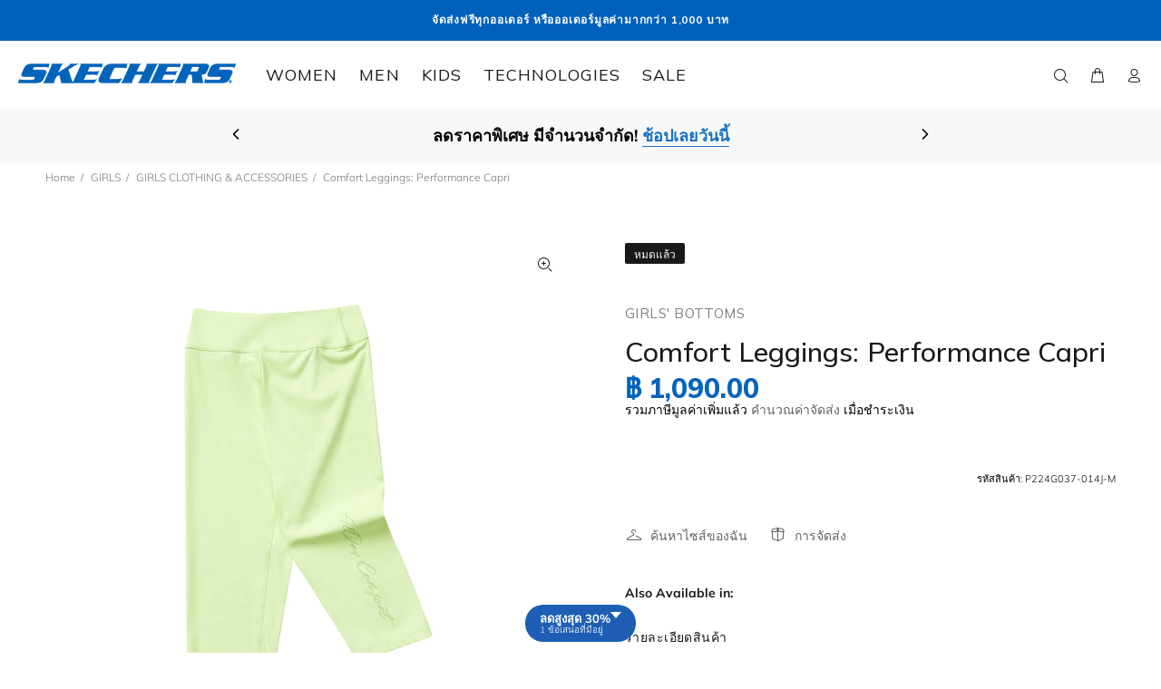

--- FILE ---
content_type: text/html; charset=utf-8
request_url: https://www.skechers.co.th/products/%E0%B8%AA%E0%B9%80%E0%B8%81%E0%B9%87%E0%B8%95%E0%B9%80%E0%B8%8A%E0%B8%AD%E0%B8%A3%E0%B9%8C%E0%B8%AA-%E0%B8%81%E0%B8%B2%E0%B8%87%E0%B9%80%E0%B8%81%E0%B8%87%E0%B8%AD%E0%B8%AD%E0%B8%81%E0%B8%81%E0%B8%B3%E0%B8%A5%E0%B8%B1%E0%B8%87%E0%B8%81%E0%B8%B2%E0%B8%A2%E0%B9%80%E0%B8%94%E0%B9%87%E0%B8%81%E0%B8%9C%E0%B8%B9%E0%B9%89%E0%B8%AB%E0%B8%8D%E0%B8%B4%E0%B8%87-girls-comfort-leggings-performance-capri-p224g037
body_size: 41819
content:
<!doctype html>
<!--[if IE 9]>
  <html class="ie9 no-js" lang="th">
<![endif]-->
<!-- [if (gt IE 9)|!(IE)]><! -->
<html
  
  class="no-js"
  lang="th"
>
  <!-- <![endif] -->
  <head>
    <script src="//www.skechers.co.th/cdn/shop/t/27/assets/jquery.min.js?v=146653844047132007351732866086" defer="defer"></script>
    <!-- GTAG Installed script START - DO NOT EDIT -->
    <!-- Google tag (gtag.js) -->
    <script async src="https://www.googletagmanager.com/gtag/js?id=G-KMRVYEJZ3C"></script>
    <script>
      window.dataLayer = window.dataLayer || [];
      function gtag(){dataLayer.push(arguments);}
      gtag('js', new Date());
      gtag('config', 'G-KMRVYEJZ3C');
    </script>
    <!-- GTAG Installed script END - DO NOT EDIT -->
    <!-- Basic page needs ================================================== -->
    <meta charset="utf-8">
    <!--[if IE]> <meta http-equiv="X-UA-Compatible" content="IE=edge,chrome=1"> <![endif]-->
    <meta name="viewport" content="width=device-width,initial-scale=1">
    <meta name="theme-color" content="#646464">
    <meta name="keywords" content="เทมเพลต Shopify">
    <meta name="author" content="ธีมต่างๆ">
    
    
      <link rel="canonical" href="https://www.skechers.co.th/products/%e0%b8%aa%e0%b9%80%e0%b8%81%e0%b9%87%e0%b8%95%e0%b9%80%e0%b8%8a%e0%b8%ad%e0%b8%a3%e0%b9%8c%e0%b8%aa-%e0%b8%81%e0%b8%b2%e0%b8%87%e0%b9%80%e0%b8%81%e0%b8%87%e0%b8%ad%e0%b8%ad%e0%b8%81%e0%b8%81%e0%b8%b3%e0%b8%a5%e0%b8%b1%e0%b8%87%e0%b8%81%e0%b8%b2%e0%b8%a2%e0%b9%80%e0%b8%94%e0%b9%87%e0%b8%81%e0%b8%9c%e0%b8%b9%e0%b9%89%e0%b8%ab%e0%b8%8d%e0%b8%b4%e0%b8%87-girls-comfort-leggings-performance-capri-p224g037">
    
<link rel="shortcut icon" href="//www.skechers.co.th/cdn/shop/files/skechers_32x32.png?v=1614295112" type="image/png"><!-- Title and description ================================================== --><title>สเก็ตเชอร์ส เด็กผู้หญิง Comfort Leggings: Performance Capri | Lime Cream กางเกงออกกำลังกาย
&ndash; Skechers Thailand
</title><meta name="description" content="ซื้อ สเก็ตเชอร์ส เด็กผู้หญิง กางเกงออกกำลังกาย ออนไลน์ในประเทศไทย. จุดหมายปลายทางครบวงจรสำหรับ ออกกำลังกาย .⚫ สี-Lime Cream | มีบริการจัดส่งฟรี."><!-- Social meta ================================================== --><!-- /snippets/social-meta-tags.liquid -->




<meta property="og:site_name" content="Skechers Thailand">
<meta property="og:url" content="https://www.skechers.co.th/products/%e0%b8%aa%e0%b9%80%e0%b8%81%e0%b9%87%e0%b8%95%e0%b9%80%e0%b8%8a%e0%b8%ad%e0%b8%a3%e0%b9%8c%e0%b8%aa-%e0%b8%81%e0%b8%b2%e0%b8%87%e0%b9%80%e0%b8%81%e0%b8%87%e0%b8%ad%e0%b8%ad%e0%b8%81%e0%b8%81%e0%b8%b3%e0%b8%a5%e0%b8%b1%e0%b8%87%e0%b8%81%e0%b8%b2%e0%b8%a2%e0%b9%80%e0%b8%94%e0%b9%87%e0%b8%81%e0%b8%9c%e0%b8%b9%e0%b9%89%e0%b8%ab%e0%b8%8d%e0%b8%b4%e0%b8%87-girls-comfort-leggings-performance-capri-p224g037">
<meta property="og:title" content="Comfort Leggings: Performance Capri">
<meta property="og:type" content="product">
<meta property="og:description" content="ซื้อ สเก็ตเชอร์ส เด็กผู้หญิง กางเกงออกกำลังกาย ออนไลน์ในประเทศไทย. จุดหมายปลายทางครบวงจรสำหรับ ออกกำลังกาย .⚫ สี-Lime Cream | มีบริการจัดส่งฟรี.">

  <meta property="og:price:amount" content="1,090.00">
  <meta property="og:price:currency" content="THB">

<meta property="og:image" content="http://www.skechers.co.th/cdn/shop/files/P224G037_014J_8ec48835-1886-410e-83fa-22be5a928697_1200x1200.jpg?v=1757187873">
<meta property="og:image:secure_url" content="https://www.skechers.co.th/cdn/shop/files/P224G037_014J_8ec48835-1886-410e-83fa-22be5a928697_1200x1200.jpg?v=1757187873">


<meta name="twitter:card" content="summary_large_image">
<meta name="twitter:title" content="Comfort Leggings: Performance Capri">
<meta name="twitter:description" content="ซื้อ สเก็ตเชอร์ส เด็กผู้หญิง กางเกงออกกำลังกาย ออนไลน์ในประเทศไทย. จุดหมายปลายทางครบวงจรสำหรับ ออกกำลังกาย .⚫ สี-Lime Cream | มีบริการจัดส่งฟรี.">
<!-- Helpers ================================================== -->

    <!-- CSS ================================================== --><link
        href="https://fonts.googleapis.com/css?family=Mulish:100,200,300,400,500,600,700,800,900"
        rel="stylesheet"
        defer
      >
<link href="//www.skechers.co.th/cdn/shop/t/27/assets/theme.css?v=108883503071921263221766675109" rel="stylesheet" type="text/css" media="all" />

<!-- Header hook for plugins ================================================== -->
    <script>window.performance && window.performance.mark && window.performance.mark('shopify.content_for_header.start');</script><meta name="google-site-verification" content="HP6Xr9GqD3DlfN_RMG-mVys88exrDixIf-zeFPIfY8k">
<meta name="facebook-domain-verification" content="633ac5bnychqxoswj4oiiabchoh3ak">
<meta name="facebook-domain-verification" content="efa3jy7ehztkk7fpqmvoek0l2cfeo3">
<meta id="shopify-digital-wallet" name="shopify-digital-wallet" content="/49012375720/digital_wallets/dialog">
<link rel="alternate" hreflang="x-default" href="https://www.skechers.co.th/products/%E0%B8%AA%E0%B9%80%E0%B8%81%E0%B9%87%E0%B8%95%E0%B9%80%E0%B8%8A%E0%B8%AD%E0%B8%A3%E0%B9%8C%E0%B8%AA-%E0%B8%81%E0%B8%B2%E0%B8%87%E0%B9%80%E0%B8%81%E0%B8%87%E0%B8%AD%E0%B8%AD%E0%B8%81%E0%B8%81%E0%B8%B3%E0%B8%A5%E0%B8%B1%E0%B8%87%E0%B8%81%E0%B8%B2%E0%B8%A2%E0%B9%80%E0%B8%94%E0%B9%87%E0%B8%81%E0%B8%9C%E0%B8%B9%E0%B9%89%E0%B8%AB%E0%B8%8D%E0%B8%B4%E0%B8%87-girls-comfort-leggings-performance-capri-p224g037">
<link rel="alternate" hreflang="th-TH" href="https://www.skechers.co.th/products/%E0%B8%AA%E0%B9%80%E0%B8%81%E0%B9%87%E0%B8%95%E0%B9%80%E0%B8%8A%E0%B8%AD%E0%B8%A3%E0%B9%8C%E0%B8%AA-%E0%B8%81%E0%B8%B2%E0%B8%87%E0%B9%80%E0%B8%81%E0%B8%87%E0%B8%AD%E0%B8%AD%E0%B8%81%E0%B8%81%E0%B8%B3%E0%B8%A5%E0%B8%B1%E0%B8%87%E0%B8%81%E0%B8%B2%E0%B8%A2%E0%B9%80%E0%B8%94%E0%B9%87%E0%B8%81%E0%B8%9C%E0%B8%B9%E0%B9%89%E0%B8%AB%E0%B8%8D%E0%B8%B4%E0%B8%87-girls-comfort-leggings-performance-capri-p224g037">
<link rel="alternate" hreflang="en-TH" href="https://www.skechers.co.th/en/products/%E0%B8%AA%E0%B9%80%E0%B8%81%E0%B9%87%E0%B8%95%E0%B9%80%E0%B8%8A%E0%B8%AD%E0%B8%A3%E0%B9%8C%E0%B8%AA-%E0%B8%81%E0%B8%B2%E0%B8%87%E0%B9%80%E0%B8%81%E0%B8%87%E0%B8%AD%E0%B8%AD%E0%B8%81%E0%B8%81%E0%B8%B3%E0%B8%A5%E0%B8%B1%E0%B8%87%E0%B8%81%E0%B8%B2%E0%B8%A2%E0%B9%80%E0%B8%94%E0%B9%87%E0%B8%81%E0%B8%9C%E0%B8%B9%E0%B9%89%E0%B8%AB%E0%B8%8D%E0%B8%B4%E0%B8%87-girls-comfort-leggings-performance-capri-p224g037">
<link rel="alternate" type="application/json+oembed" href="https://www.skechers.co.th/products/%e0%b8%aa%e0%b9%80%e0%b8%81%e0%b9%87%e0%b8%95%e0%b9%80%e0%b8%8a%e0%b8%ad%e0%b8%a3%e0%b9%8c%e0%b8%aa-%e0%b8%81%e0%b8%b2%e0%b8%87%e0%b9%80%e0%b8%81%e0%b8%87%e0%b8%ad%e0%b8%ad%e0%b8%81%e0%b8%81%e0%b8%b3%e0%b8%a5%e0%b8%b1%e0%b8%87%e0%b8%81%e0%b8%b2%e0%b8%a2%e0%b9%80%e0%b8%94%e0%b9%87%e0%b8%81%e0%b8%9c%e0%b8%b9%e0%b9%89%e0%b8%ab%e0%b8%8d%e0%b8%b4%e0%b8%87-girls-comfort-leggings-performance-capri-p224g037.oembed">
<script async="async" src="/checkouts/internal/preloads.js?locale=th-TH"></script>
<script id="shopify-features" type="application/json">{"accessToken":"1028262a277b9d8ef33d797cff8b7b1d","betas":["rich-media-storefront-analytics"],"domain":"www.skechers.co.th","predictiveSearch":false,"shopId":49012375720,"locale":"th"}</script>
<script>var Shopify = Shopify || {};
Shopify.shop = "skechersth.myshopify.com";
Shopify.locale = "th";
Shopify.currency = {"active":"THB","rate":"1.0"};
Shopify.country = "TH";
Shopify.theme = {"name":"theme-skechersTH-wookiee\/TH_prod","id":173016809843,"schema_name":"Wokiee","schema_version":"2.3.3 shopify 2.0","theme_store_id":null,"role":"main"};
Shopify.theme.handle = "null";
Shopify.theme.style = {"id":null,"handle":null};
Shopify.cdnHost = "www.skechers.co.th/cdn";
Shopify.routes = Shopify.routes || {};
Shopify.routes.root = "/";</script>
<script type="module">!function(o){(o.Shopify=o.Shopify||{}).modules=!0}(window);</script>
<script>!function(o){function n(){var o=[];function n(){o.push(Array.prototype.slice.apply(arguments))}return n.q=o,n}var t=o.Shopify=o.Shopify||{};t.loadFeatures=n(),t.autoloadFeatures=n()}(window);</script>
<script id="shop-js-analytics" type="application/json">{"pageType":"product"}</script>
<script defer="defer" async type="module" src="//www.skechers.co.th/cdn/shopifycloud/shop-js/modules/v2/client.init-shop-cart-sync_Bg8Ea2nl.th.esm.js"></script>
<script defer="defer" async type="module" src="//www.skechers.co.th/cdn/shopifycloud/shop-js/modules/v2/chunk.common_BjkgBBBH.esm.js"></script>
<script defer="defer" async type="module" src="//www.skechers.co.th/cdn/shopifycloud/shop-js/modules/v2/chunk.modal_EdII8D7V.esm.js"></script>
<script type="module">
  await import("//www.skechers.co.th/cdn/shopifycloud/shop-js/modules/v2/client.init-shop-cart-sync_Bg8Ea2nl.th.esm.js");
await import("//www.skechers.co.th/cdn/shopifycloud/shop-js/modules/v2/chunk.common_BjkgBBBH.esm.js");
await import("//www.skechers.co.th/cdn/shopifycloud/shop-js/modules/v2/chunk.modal_EdII8D7V.esm.js");

  window.Shopify.SignInWithShop?.initShopCartSync?.({"fedCMEnabled":true,"windoidEnabled":true});

</script>
<script>(function() {
  var isLoaded = false;
  function asyncLoad() {
    if (isLoaded) return;
    isLoaded = true;
    var urls = ["https:\/\/chimpstatic.com\/mcjs-connected\/js\/users\/d5771216f148925222584f0a4\/252c9433759e142c8bd081a33.js?shop=skechersth.myshopify.com","https:\/\/cdn.nfcube.com\/instafeed-7646280bf8bfa348ffc27d7cae8bcc74.js?shop=skechersth.myshopify.com","https:\/\/cdn.roseperl.com\/storelocator-prod\/stockist-form\/skechersth-1750217084.js?shop=skechersth.myshopify.com","https:\/\/cdn.roseperl.com\/storelocator-prod\/setting\/skechersth-1765961774.js?shop=skechersth.myshopify.com","https:\/\/cdn.roseperl.com\/storelocator-prod\/wtb\/skechersth-1765961775.js?shop=skechersth.myshopify.com","https:\/\/cdn.roseperl.com\/storelocator-prod\/fo\/skechersth-1765961775.js?shop=skechersth.myshopify.com"];
    for (var i = 0; i < urls.length; i++) {
      var s = document.createElement('script');
      s.type = 'text/javascript';
      s.async = true;
      s.src = urls[i];
      var x = document.getElementsByTagName('script')[0];
      x.parentNode.insertBefore(s, x);
    }
  };
  if(window.attachEvent) {
    window.attachEvent('onload', asyncLoad);
  } else {
    window.addEventListener('load', asyncLoad, false);
  }
})();</script>
<script id="__st">var __st={"a":49012375720,"offset":25200,"reqid":"7f8233c3-8945-4910-a155-480da99df2ef-1769195033","pageurl":"www.skechers.co.th\/products\/%E0%B8%AA%E0%B9%80%E0%B8%81%E0%B9%87%E0%B8%95%E0%B9%80%E0%B8%8A%E0%B8%AD%E0%B8%A3%E0%B9%8C%E0%B8%AA-%E0%B8%81%E0%B8%B2%E0%B8%87%E0%B9%80%E0%B8%81%E0%B8%87%E0%B8%AD%E0%B8%AD%E0%B8%81%E0%B8%81%E0%B8%B3%E0%B8%A5%E0%B8%B1%E0%B8%87%E0%B8%81%E0%B8%B2%E0%B8%A2%E0%B9%80%E0%B8%94%E0%B9%87%E0%B8%81%E0%B8%9C%E0%B8%B9%E0%B9%89%E0%B8%AB%E0%B8%8D%E0%B8%B4%E0%B8%87-girls-comfort-leggings-performance-capri-p224g037","u":"8428fafad625","p":"product","rtyp":"product","rid":8368139174130};</script>
<script>window.ShopifyPaypalV4VisibilityTracking = true;</script>
<script id="captcha-bootstrap">!function(){'use strict';const t='contact',e='account',n='new_comment',o=[[t,t],['blogs',n],['comments',n],[t,'customer']],c=[[e,'customer_login'],[e,'guest_login'],[e,'recover_customer_password'],[e,'create_customer']],r=t=>t.map((([t,e])=>`form[action*='/${t}']:not([data-nocaptcha='true']) input[name='form_type'][value='${e}']`)).join(','),a=t=>()=>t?[...document.querySelectorAll(t)].map((t=>t.form)):[];function s(){const t=[...o],e=r(t);return a(e)}const i='password',u='form_key',d=['recaptcha-v3-token','g-recaptcha-response','h-captcha-response',i],f=()=>{try{return window.sessionStorage}catch{return}},m='__shopify_v',_=t=>t.elements[u];function p(t,e,n=!1){try{const o=window.sessionStorage,c=JSON.parse(o.getItem(e)),{data:r}=function(t){const{data:e,action:n}=t;return t[m]||n?{data:e,action:n}:{data:t,action:n}}(c);for(const[e,n]of Object.entries(r))t.elements[e]&&(t.elements[e].value=n);n&&o.removeItem(e)}catch(o){console.error('form repopulation failed',{error:o})}}const l='form_type',E='cptcha';function T(t){t.dataset[E]=!0}const w=window,h=w.document,L='Shopify',v='ce_forms',y='captcha';let A=!1;((t,e)=>{const n=(g='f06e6c50-85a8-45c8-87d0-21a2b65856fe',I='https://cdn.shopify.com/shopifycloud/storefront-forms-hcaptcha/ce_storefront_forms_captcha_hcaptcha.v1.5.2.iife.js',D={infoText:'ป้องกันโดย hCaptcha',privacyText:'ความเป็นส่วนตัว',termsText:'ข้อกำหนด'},(t,e,n)=>{const o=w[L][v],c=o.bindForm;if(c)return c(t,g,e,D).then(n);var r;o.q.push([[t,g,e,D],n]),r=I,A||(h.body.append(Object.assign(h.createElement('script'),{id:'captcha-provider',async:!0,src:r})),A=!0)});var g,I,D;w[L]=w[L]||{},w[L][v]=w[L][v]||{},w[L][v].q=[],w[L][y]=w[L][y]||{},w[L][y].protect=function(t,e){n(t,void 0,e),T(t)},Object.freeze(w[L][y]),function(t,e,n,w,h,L){const[v,y,A,g]=function(t,e,n){const i=e?o:[],u=t?c:[],d=[...i,...u],f=r(d),m=r(i),_=r(d.filter((([t,e])=>n.includes(e))));return[a(f),a(m),a(_),s()]}(w,h,L),I=t=>{const e=t.target;return e instanceof HTMLFormElement?e:e&&e.form},D=t=>v().includes(t);t.addEventListener('submit',(t=>{const e=I(t);if(!e)return;const n=D(e)&&!e.dataset.hcaptchaBound&&!e.dataset.recaptchaBound,o=_(e),c=g().includes(e)&&(!o||!o.value);(n||c)&&t.preventDefault(),c&&!n&&(function(t){try{if(!f())return;!function(t){const e=f();if(!e)return;const n=_(t);if(!n)return;const o=n.value;o&&e.removeItem(o)}(t);const e=Array.from(Array(32),(()=>Math.random().toString(36)[2])).join('');!function(t,e){_(t)||t.append(Object.assign(document.createElement('input'),{type:'hidden',name:u})),t.elements[u].value=e}(t,e),function(t,e){const n=f();if(!n)return;const o=[...t.querySelectorAll(`input[type='${i}']`)].map((({name:t})=>t)),c=[...d,...o],r={};for(const[a,s]of new FormData(t).entries())c.includes(a)||(r[a]=s);n.setItem(e,JSON.stringify({[m]:1,action:t.action,data:r}))}(t,e)}catch(e){console.error('failed to persist form',e)}}(e),e.submit())}));const S=(t,e)=>{t&&!t.dataset[E]&&(n(t,e.some((e=>e===t))),T(t))};for(const o of['focusin','change'])t.addEventListener(o,(t=>{const e=I(t);D(e)&&S(e,y())}));const B=e.get('form_key'),M=e.get(l),P=B&&M;t.addEventListener('DOMContentLoaded',(()=>{const t=y();if(P)for(const e of t)e.elements[l].value===M&&p(e,B);[...new Set([...A(),...v().filter((t=>'true'===t.dataset.shopifyCaptcha))])].forEach((e=>S(e,t)))}))}(h,new URLSearchParams(w.location.search),n,t,e,['guest_login'])})(!0,!0)}();</script>
<script integrity="sha256-4kQ18oKyAcykRKYeNunJcIwy7WH5gtpwJnB7kiuLZ1E=" data-source-attribution="shopify.loadfeatures" defer="defer" src="//www.skechers.co.th/cdn/shopifycloud/storefront/assets/storefront/load_feature-a0a9edcb.js" crossorigin="anonymous"></script>
<script data-source-attribution="shopify.dynamic_checkout.dynamic.init">var Shopify=Shopify||{};Shopify.PaymentButton=Shopify.PaymentButton||{isStorefrontPortableWallets:!0,init:function(){window.Shopify.PaymentButton.init=function(){};var t=document.createElement("script");t.src="https://www.skechers.co.th/cdn/shopifycloud/portable-wallets/latest/portable-wallets.th.js",t.type="module",document.head.appendChild(t)}};
</script>
<script data-source-attribution="shopify.dynamic_checkout.buyer_consent">
  function portableWalletsHideBuyerConsent(e){var t=document.getElementById("shopify-buyer-consent"),n=document.getElementById("shopify-subscription-policy-button");t&&n&&(t.classList.add("hidden"),t.setAttribute("aria-hidden","true"),n.removeEventListener("click",e))}function portableWalletsShowBuyerConsent(e){var t=document.getElementById("shopify-buyer-consent"),n=document.getElementById("shopify-subscription-policy-button");t&&n&&(t.classList.remove("hidden"),t.removeAttribute("aria-hidden"),n.addEventListener("click",e))}window.Shopify?.PaymentButton&&(window.Shopify.PaymentButton.hideBuyerConsent=portableWalletsHideBuyerConsent,window.Shopify.PaymentButton.showBuyerConsent=portableWalletsShowBuyerConsent);
</script>
<script data-source-attribution="shopify.dynamic_checkout.cart.bootstrap">document.addEventListener("DOMContentLoaded",(function(){function t(){return document.querySelector("shopify-accelerated-checkout-cart, shopify-accelerated-checkout")}if(t())Shopify.PaymentButton.init();else{new MutationObserver((function(e,n){t()&&(Shopify.PaymentButton.init(),n.disconnect())})).observe(document.body,{childList:!0,subtree:!0})}}));
</script>
<script id="sections-script" data-sections="promo-fixed" defer="defer" src="//www.skechers.co.th/cdn/shop/t/27/compiled_assets/scripts.js?v=48834"></script>
<script>window.performance && window.performance.mark && window.performance.mark('shopify.content_for_header.end');</script>
    <!-- /Header hook for plugins ================================================== --><style>
        [data-rating="0.0"]{
          display:none !important;
        }
      </style><style>
      .tt-flbtn.disabled{
      opacity: 0.3;
      }
    </style>
    <!-- "snippets/weglot_hreftags.liquid" was not rendered, the associated app was uninstalled -->
    <!-- "snippets/weglot_switcher.liquid" was not rendered, the associated app was uninstalled -->
    <script>
    var appEnvironment = 'storelocator-prod';
    var shopHash = 'bb53985840fdce31b428e9ad443ac9cc';
</script>

<script>
    
    
    SCASLShopifyProduct = {id:8368139174130,handle:'สเก็ตเชอร์ส-กางเกงออกกำลังกายเด็กผู้หญิง-girls-comfort-leggings-performance-capri-p224g037',title:"Comfort Leggings: Performance Capri",variants: [{"id":45939133448434,"title":"Lime Cream \/ M","option1":"Lime Cream","option2":"M","option3":null,"sku":"P224G037-014J-M","requires_shipping":true,"taxable":true,"featured_image":{"id":42052564058354,"product_id":8368139174130,"position":1,"created_at":"2024-05-05T09:35:45+07:00","updated_at":"2025-09-07T02:44:33+07:00","alt":"Comfort Leggings: Performance Capri","width":1000,"height":1000,"src":"\/\/www.skechers.co.th\/cdn\/shop\/files\/P224G037_014J_8ec48835-1886-410e-83fa-22be5a928697.jpg?v=1757187873","variant_ids":[45939133448434,62399907627379,62399907660147]},"available":false,"name":"Comfort Leggings: Performance Capri - Lime Cream \/ M","public_title":"Lime Cream \/ M","options":["Lime Cream","M"],"price":109000,"weight":1000,"compare_at_price":109000,"inventory_management":"shopify","barcode":null,"featured_media":{"alt":"Comfort Leggings: Performance Capri","id":34705627971826,"position":1,"preview_image":{"aspect_ratio":1.0,"height":1000,"width":1000,"src":"\/\/www.skechers.co.th\/cdn\/shop\/files\/P224G037_014J_8ec48835-1886-410e-83fa-22be5a928697.jpg?v=1757187873"}},"requires_selling_plan":false,"selling_plan_allocations":[],"quantity_rule":{"min":1,"max":null,"increment":1}},{"id":62399907627379,"title":"Lime Cream \/ L","option1":"Lime Cream","option2":"L","option3":null,"sku":"P224G037-014J-L","requires_shipping":true,"taxable":true,"featured_image":{"id":42052564058354,"product_id":8368139174130,"position":1,"created_at":"2024-05-05T09:35:45+07:00","updated_at":"2025-09-07T02:44:33+07:00","alt":"Comfort Leggings: Performance Capri","width":1000,"height":1000,"src":"\/\/www.skechers.co.th\/cdn\/shop\/files\/P224G037_014J_8ec48835-1886-410e-83fa-22be5a928697.jpg?v=1757187873","variant_ids":[45939133448434,62399907627379,62399907660147]},"available":false,"name":"Comfort Leggings: Performance Capri - Lime Cream \/ L","public_title":"Lime Cream \/ L","options":["Lime Cream","L"],"price":109000,"weight":1000,"compare_at_price":109000,"inventory_management":"shopify","barcode":null,"featured_media":{"alt":"Comfort Leggings: Performance Capri","id":34705627971826,"position":1,"preview_image":{"aspect_ratio":1.0,"height":1000,"width":1000,"src":"\/\/www.skechers.co.th\/cdn\/shop\/files\/P224G037_014J_8ec48835-1886-410e-83fa-22be5a928697.jpg?v=1757187873"}},"requires_selling_plan":false,"selling_plan_allocations":[],"quantity_rule":{"min":1,"max":null,"increment":1}},{"id":62399907660147,"title":"Lime Cream \/ XL","option1":"Lime Cream","option2":"XL","option3":null,"sku":"P224G037-014J-XL","requires_shipping":true,"taxable":true,"featured_image":{"id":42052564058354,"product_id":8368139174130,"position":1,"created_at":"2024-05-05T09:35:45+07:00","updated_at":"2025-09-07T02:44:33+07:00","alt":"Comfort Leggings: Performance Capri","width":1000,"height":1000,"src":"\/\/www.skechers.co.th\/cdn\/shop\/files\/P224G037_014J_8ec48835-1886-410e-83fa-22be5a928697.jpg?v=1757187873","variant_ids":[45939133448434,62399907627379,62399907660147]},"available":false,"name":"Comfort Leggings: Performance Capri - Lime Cream \/ XL","public_title":"Lime Cream \/ XL","options":["Lime Cream","XL"],"price":109000,"weight":1000,"compare_at_price":109000,"inventory_management":"shopify","barcode":null,"featured_media":{"alt":"Comfort Leggings: Performance Capri","id":34705627971826,"position":1,"preview_image":{"aspect_ratio":1.0,"height":1000,"width":1000,"src":"\/\/www.skechers.co.th\/cdn\/shop\/files\/P224G037_014J_8ec48835-1886-410e-83fa-22be5a928697.jpg?v=1757187873"}},"requires_selling_plan":false,"selling_plan_allocations":[],"quantity_rule":{"min":1,"max":null,"increment":1}}],tags: ["Bottoms","Comfort Leggings","Girls","Girls Capri","Girls Clothing \u0026 Accessories","kids-bottoms","kids-clothing-accessories","Performance","Performance Capri","REGULAR PRICED ITEMS"],collections: [{"id":277691105448,"handle":"apparel-collection","title":"APPAREL COLLECTION","updated_at":"2026-01-23T00:23:07+07:00","body_html":"","published_at":"2021-08-16T10:03:21+07:00","sort_order":"best-selling","template_suffix":"","disjunctive":true,"rules":[{"column":"tag","relation":"equals","condition":"TOPS"},{"column":"tag","relation":"equals","condition":"BOTTOMS"},{"column":"tag","relation":"equals","condition":"DRESSES"},{"column":"tag","relation":"equals","condition":"APPAREL"}],"published_scope":"web"},{"id":242996641960,"handle":"all","title":"COLLECTIONS","updated_at":"2026-01-23T19:10:26+07:00","body_html":"\u003cdiv class=\"col-md-12\"\u003e\n\u003ch4 style=\"text-align: center;\"\u003eช้อปสินค้าคอลเลคชั่น\u003c\/h4\u003e\n\u003c\/div\u003e\n\u003cdiv class=\"col-md-2\"\u003e\n\u003ca class=\"tt-promo-box\" href=\"\/collections\/arch-fit\"\u003e\u003cimg style=\"margin: 0pxpx 0pxpx 0pxpx 0pxpx; float: none;\" src=\"https:\/\/cdn.shopify.com\/s\/files\/1\/0490\/1237\/5720\/files\/ArchFit.jpg?v=1613964056\" width=\"240x240\" height=\"240x240\"\u003e\u003c\/a\u003e\n\u003cdiv style=\"text-align: center;\" class=\"col-md-12\"\u003e\u003ca href=\"\/collections\/arch-fit\"\u003eARCH FIT\u003c\/a\u003e\u003c\/div\u003e\n\u003c\/div\u003e\n\u003cdiv class=\"col-md-2\"\u003e\n\u003ca class=\"tt-promo-box\" href=\"\/collections\/bobs\"\u003e\u003cimg style=\"margin: 0pxpx 0pxpx 0pxpx 0pxpx; float: none;\" src=\"https:\/\/cdn.shopify.com\/s\/files\/1\/0490\/1237\/5720\/files\/Bobs.jpg?v=1613964056\" width=\"240x240\" height=\"240x240\"\u003e\u003c\/a\u003e\n\u003cdiv style=\"text-align: center;\" class=\"col-md-12\"\u003e\u003ca href=\"\/collections\/bobs\"\u003eBOBS\u003c\/a\u003e\u003c\/div\u003e\n\u003c\/div\u003e\n\u003cdiv class=\"col-md-2\"\u003e\n\u003ca class=\"tt-promo-box\" href=\"\/collections\/cali-gear-foamies\"\u003e\u003cimg style=\"margin: 0pxpx 0pxpx 0pxpx 0pxpx; float: none;\" src=\"https:\/\/cdn.shopify.com\/s\/files\/1\/0490\/1237\/5720\/files\/Foamies.jpg?v=1613964058\" width=\"240x240\" height=\"240x240\"\u003e\u003c\/a\u003e\n\u003cdiv style=\"text-align: center;\" class=\"col-md-12\"\u003e\u003ca href=\"\/collections\/cali-gear-foamies\"\u003eFOAMIES\u003c\/a\u003e\u003c\/div\u003e\n\u003c\/div\u003e\n\u003cdiv class=\"col-md-2\"\u003e\n\u003ca class=\"tt-promo-box\" href=\"\/collections\/gorun\"\u003e\u003cimg style=\"margin: 0pxpx 0pxpx 0pxpx 0pxpx; float: none;\" src=\"https:\/\/cdn.shopify.com\/s\/files\/1\/0490\/1237\/5720\/files\/GOrun-2.jpg?v=1613964056\" width=\"240x240\" height=\"240x240\"\u003e\u003c\/a\u003e\n\u003cdiv style=\"text-align: center;\" class=\"col-md-12\"\u003e\u003ca href=\"\/collections\/max-cushioning\"\u003eGORUN\u003c\/a\u003e\u003c\/div\u003e\n\u003c\/div\u003e\n\u003cdiv class=\"col-md-2\"\u003e\n\u003ca class=\"tt-promo-box\" href=\"\/collections\/max-cushioning\"\u003e\u003cimg style=\"margin: 0pxpx 0pxpx 0pxpx 0pxpx; float: none;\" src=\"https:\/\/cdn.shopify.com\/s\/files\/1\/0490\/1237\/5720\/files\/MaxCushioning-2.jpg?v=1613964058\" width=\"240x240\" height=\"240x240\"\u003e\u003c\/a\u003e\n\u003cdiv style=\"text-align: center;\" class=\"col-md-12\"\u003e\u003ca href=\"\/collections\/gowalk\"\u003eMAX CUSHIONING\u003c\/a\u003e\u003c\/div\u003e\n\u003c\/div\u003e\n\u003cdiv class=\"col-md-2\"\u003e\n\u003ca class=\"tt-promo-box\" href=\"\/collections\/skechers-street\"\u003e\u003cimg style=\"margin: 0pxpx 0pxpx 0pxpx 0pxpx; float: none;\" src=\"https:\/\/cdn.shopify.com\/s\/files\/1\/0499\/5815\/8497\/files\/SkechersStreet.jpg?v=1613535991\" width=\"240x240\" height=\"240x240\"\u003e\u003c\/a\u003e\n\u003cdiv style=\"text-align: center;\" class=\"col-md-12\"\u003e\u003ca href=\"\/collections\/skechers-street\"\u003eSKECHERS STREET\u003c\/a\u003e\u003c\/div\u003e\n\u003c\/div\u003e","published_at":"2021-02-22T10:16:29+07:00","sort_order":"alpha-asc","template_suffix":"","disjunctive":false,"rules":[{"column":"variant_price","relation":"greater_than","condition":"1"}],"published_scope":"web"},{"id":226574500008,"handle":"girls-clothing-accessories","title":"GIRLS CLOTHING \u0026 ACCESSORIES","updated_at":"2026-01-23T00:22:45+07:00","body_html":"","published_at":"2020-10-06T14:28:01+07:00","sort_order":"best-selling","template_suffix":"","disjunctive":false,"rules":[{"column":"tag","relation":"equals","condition":"GIRLS CLOTHING \u0026 ACCESSORIES"}],"published_scope":"web"},{"id":691476005235,"handle":"kids","title":"KIDS","updated_at":"2026-01-23T00:22:45+07:00","body_html":"\u003cdiv style=\"max-width:1920px;margin:16px auto;display:block;\"\u003e\n  \u003cfigure style=\"margin:0;display:block;\"\u003e\n    \u003cpicture\u003e\n      \u003c!-- Mobile first --\u003e\n      \u003csource media=\"(max-width: 768px)\" srcset=\"https:\/\/cdn.shopify.com\/s\/files\/1\/0499\/5815\/8497\/files\/skechers-kids-1500x882.jpg?v=1765765725\"\u003e\n      \u003c!-- Desktop \/ fallback --\u003e\n      \u003cimg src=\"https:\/\/cdn.shopify.com\/s\/files\/1\/0499\/5815\/8497\/files\/skechers-kids-1920x840.jpg?v=1765765725\" alt=\"Skechers Kids\" style=\"display:block;width:100%;height:auto;border-radius:12px;overflow:hidden;\" loading=\"lazy\" decoding=\"async\" fetchpriority=\"low\"\u003e\u003c\/picture\u003e\n  \u003c\/figure\u003e\n\n  \u003cp style=\"max-width:1100px;margin:12px 0 0;\n            font:400 16px\/1.6 'Malish', system-ui, -apple-system, 'Segoe UI', Roboto, Arial, sans-serif;\n            color:#111;text-align:left;\"\u003e\n    Comfort for every step. Fun for every day.\n  \u003c\/p\u003e\n\u003c\/div\u003e\n","published_at":"2025-11-24T08:46:53+07:00","sort_order":"best-selling","template_suffix":"","disjunctive":true,"rules":[{"column":"tag","relation":"equals","condition":"Boys"},{"column":"tag","relation":"equals","condition":"Girls"},{"column":"tag","relation":"equals","condition":"Kids"}],"published_scope":"web"},{"id":428765413618,"handle":"kids-pants","title":"Kids' Bottoms","updated_at":"2026-01-16T08:37:16+07:00","body_html":"","published_at":"2024-03-13T13:56:47+07:00","sort_order":"best-selling","template_suffix":"","disjunctive":true,"rules":[{"column":"tag","relation":"equals","condition":"Girls Capri"},{"column":"tag","relation":"equals","condition":"Girls Leggings"},{"column":"tag","relation":"equals","condition":"Girls Pants"},{"column":"tag","relation":"equals","condition":"Girls Shorts"},{"column":"tag","relation":"equals","condition":"Boys Leggings"},{"column":"tag","relation":"equals","condition":"Boys Pants"},{"column":"tag","relation":"equals","condition":"Boys Shorts"},{"column":"tag","relation":"equals","condition":"Kids Leggings"},{"column":"tag","relation":"equals","condition":"Kids Pants"},{"column":"tag","relation":"equals","condition":"Kids Shorts"}],"published_scope":"web"},{"id":428764791026,"handle":"kids-clothing-accessories","title":"KIDS’ CLOTHING \u0026 ACCESSORIES","updated_at":"2026-01-23T00:22:45+07:00","body_html":"","published_at":"2024-03-13T13:38:15+07:00","sort_order":"best-selling","template_suffix":"","disjunctive":true,"rules":[{"column":"tag","relation":"equals","condition":"BOYS CLOTHING \u0026 ACCESSORIES"},{"column":"tag","relation":"equals","condition":"GIRLS CLOTHING \u0026 ACCESSORIES"},{"column":"tag","relation":"equals","condition":"Kids Unisex Accessories"}],"published_scope":"web"},{"id":276295614632,"handle":"regular-priced-items","title":"REGULAR PRICED ITEMS","updated_at":"2026-01-23T19:10:26+07:00","body_html":"","published_at":"2021-08-02T15:10:11+07:00","sort_order":"alpha-asc","template_suffix":"","disjunctive":true,"rules":[{"column":"tag","relation":"equals","condition":"REGULAR PRICED ITEMS"}],"published_scope":"web"}],vendor: "Skechers Thailand Online Store",};
</script>

    
    <script src="https://cdn.jsdelivr.net/npm/swiper@11/swiper-bundle.min.js"></script>
    <script type="text/javascript">
      (function(c,l,a,r,i,t,y){
          c[a]=c[a]||function(){(c[a].q=c[a].q||[]).push(arguments)};
          t=l.createElement(r);t.async=1;t.src="https://www.clarity.ms/tag/"+i;
          y=l.getElementsByTagName(r)[0];y.parentNode.insertBefore(t,y);
      })(window, document, "clarity", "script", "ltsw4cav0b");
    </script>
  <!-- BEGIN app block: shopify://apps/transcy/blocks/switcher_embed_block/bce4f1c0-c18c-43b0-b0b2-a1aefaa44573 --><!-- BEGIN app snippet: fa_translate_core --><script>
    (function () {
        console.log("transcy ignore convert TC value",typeof transcy_ignoreConvertPrice != "undefined");
        
        function addMoneyTag(mutations, observer) {
            let currencyCookie = getCookieCore("transcy_currency");
            
            let shopifyCurrencyRegex = buildXPathQuery(
                window.ShopifyTC.shopifyCurrency.price_currency
            );
            let currencyRegex = buildCurrencyRegex(window.ShopifyTC.shopifyCurrency.price_currency)
            let tempTranscy = document.evaluate(shopifyCurrencyRegex, document, null, XPathResult.ORDERED_NODE_SNAPSHOT_TYPE, null);
            for (let iTranscy = 0; iTranscy < tempTranscy.snapshotLength; iTranscy++) {
                let elTranscy = tempTranscy.snapshotItem(iTranscy);
                if (elTranscy.innerHTML &&
                !elTranscy.classList.contains('transcy-money') && (typeof transcy_ignoreConvertPrice == "undefined" ||
                !transcy_ignoreConvertPrice?.some(className => elTranscy.classList?.contains(className))) && elTranscy?.childNodes?.length == 1) {
                    if (!window.ShopifyTC?.shopifyCurrency?.price_currency || currencyCookie == window.ShopifyTC?.currency?.active || !currencyCookie) {
                        addClassIfNotExists(elTranscy, 'notranslate');
                        continue;
                    }

                    elTranscy.classList.add('transcy-money');
                    let innerHTML = replaceMatches(elTranscy?.textContent, currencyRegex);
                    elTranscy.innerHTML = innerHTML;
                    if (!innerHTML.includes("tc-money")) {
                        addClassIfNotExists(elTranscy, 'notranslate');
                    }
                } 
                if (elTranscy.classList.contains('transcy-money') && !elTranscy?.innerHTML?.includes("tc-money")) {
                    addClassIfNotExists(elTranscy, 'notranslate');
                }
            }
        }
    
        function logChangesTranscy(mutations, observer) {
            const xpathQuery = `
                //*[text()[contains(.,"•tc")]] |
                //*[text()[contains(.,"tc")]] |
                //*[text()[contains(.,"transcy")]] |
                //textarea[@placeholder[contains(.,"transcy")]] |
                //textarea[@placeholder[contains(.,"tc")]] |
                //select[@placeholder[contains(.,"transcy")]] |
                //select[@placeholder[contains(.,"tc")]] |
                //input[@placeholder[contains(.,"tc")]] |
                //input[@value[contains(.,"tc")]] |
                //input[@value[contains(.,"transcy")]] |
                //*[text()[contains(.,"TC")]] |
                //textarea[@placeholder[contains(.,"TC")]] |
                //select[@placeholder[contains(.,"TC")]] |
                //input[@placeholder[contains(.,"TC")]] |
                //input[@value[contains(.,"TC")]]
            `;
            let tempTranscy = document.evaluate(xpathQuery, document, null, XPathResult.ORDERED_NODE_SNAPSHOT_TYPE, null);
            for (let iTranscy = 0; iTranscy < tempTranscy.snapshotLength; iTranscy++) {
                let elTranscy = tempTranscy.snapshotItem(iTranscy);
                let innerHtmlTranscy = elTranscy?.innerHTML ? elTranscy.innerHTML : "";
                if (innerHtmlTranscy && !["SCRIPT", "LINK", "STYLE"].includes(elTranscy.nodeName)) {
                    const textToReplace = [
                        '&lt;•tc&gt;', '&lt;/•tc&gt;', '&lt;tc&gt;', '&lt;/tc&gt;',
                        '&lt;transcy&gt;', '&lt;/transcy&gt;', '&amp;lt;tc&amp;gt;',
                        '&amp;lt;/tc&amp;gt;', '&lt;TRANSCY&gt;', '&lt;/TRANSCY&gt;',
                        '&lt;TC&gt;', '&lt;/TC&gt;'
                    ];
                    let containsTag = textToReplace.some(tag => innerHtmlTranscy.includes(tag));
                    if (containsTag) {
                        textToReplace.forEach(tag => {
                            innerHtmlTranscy = innerHtmlTranscy.replaceAll(tag, '');
                        });
                        elTranscy.innerHTML = innerHtmlTranscy;
                        elTranscy.setAttribute('translate', 'no');
                    }
    
                    const tagsToReplace = ['<•tc>', '</•tc>', '<tc>', '</tc>', '<transcy>', '</transcy>', '<TC>', '</TC>', '<TRANSCY>', '</TRANSCY>'];
                    if (tagsToReplace.some(tag => innerHtmlTranscy.includes(tag))) {
                        innerHtmlTranscy = innerHtmlTranscy.replace(/<(|\/)transcy>|<(|\/)tc>|<(|\/)•tc>/gi, "");
                        elTranscy.innerHTML = innerHtmlTranscy;
                        elTranscy.setAttribute('translate', 'no');
                    }
                }
                if (["INPUT"].includes(elTranscy.nodeName)) {
                    let valueInputTranscy = elTranscy.value.replaceAll("&lt;tc&gt;", "").replaceAll("&lt;/tc&gt;", "").replace(/<(|\/)transcy>|<(|\/)tc>/gi, "");
                    elTranscy.value = valueInputTranscy
                }
    
                if (["INPUT", "SELECT", "TEXTAREA"].includes(elTranscy.nodeName)) {
                    elTranscy.placeholder = elTranscy.placeholder.replaceAll("&lt;tc&gt;", "").replaceAll("&lt;/tc&gt;", "").replace(/<(|\/)transcy>|<(|\/)tc>/gi, "");
                }
            }
            addMoneyTag(mutations, observer)
        }
        const observerOptionsTranscy = {
            subtree: true,
            childList: true
        };
        const observerTranscy = new MutationObserver(logChangesTranscy);
        observerTranscy.observe(document.documentElement, observerOptionsTranscy);
    })();

    const addClassIfNotExists = (element, className) => {
        if (!element.classList.contains(className)) {
            element.classList.add(className);
        }
    };
    
    const replaceMatches = (content, currencyRegex) => {
        let arrCurrencies = content.match(currencyRegex);
    
        if (arrCurrencies?.length && content === arrCurrencies[0]) {
            return content;
        }
        return (
            arrCurrencies?.reduce((string, oldVal, index) => {
                const hasSpaceBefore = string.match(new RegExp(`\\s${oldVal}`));
                const hasSpaceAfter = string.match(new RegExp(`${oldVal}\\s`));
                let eleCurrencyConvert = `<tc-money translate="no">${arrCurrencies[index]}</tc-money>`;
                if (hasSpaceBefore) eleCurrencyConvert = ` ${eleCurrencyConvert}`;
                if (hasSpaceAfter) eleCurrencyConvert = `${eleCurrencyConvert} `;
                if (string.includes("tc-money")) {
                    return string;
                }
                return string?.replaceAll(oldVal, eleCurrencyConvert);
            }, content) || content
        );
        return result;
    };
    
    const unwrapCurrencySpan = (text) => {
        return text.replace(/<span[^>]*>(.*?)<\/span>/gi, "$1");
    };

    const getSymbolsAndCodes = (text)=>{
        let numberPattern = "\\d+(?:[.,]\\d+)*(?:[.,]\\d+)?(?:\\s?\\d+)?"; // Chỉ tối đa 1 khoảng trắng
        let textWithoutCurrencySpan = unwrapCurrencySpan(text);
        let symbolsAndCodes = textWithoutCurrencySpan
            .trim()
            .replace(new RegExp(numberPattern, "g"), "")
            .split(/\s+/) // Loại bỏ khoảng trắng dư thừa
            .filter((el) => el);

        if (!Array.isArray(symbolsAndCodes) || symbolsAndCodes.length === 0) {
            throw new Error("symbolsAndCodes must be a non-empty array.");
        }

        return symbolsAndCodes;
    }
    
    const buildCurrencyRegex = (text) => {
       let symbolsAndCodes = getSymbolsAndCodes(text)
       let patterns = createCurrencyRegex(symbolsAndCodes)

       return new RegExp(`(${patterns.join("|")})`, "g");
    };

    const createCurrencyRegex = (symbolsAndCodes)=>{
        const escape = (str) => str.replace(/[-/\\^$*+?.()|[\]{}]/g, "\\$&");
        const [s1, s2] = [escape(symbolsAndCodes[0]), escape(symbolsAndCodes[1] || "")];
        const space = "\\s?";
        const numberPattern = "\\d+(?:[.,]\\d+)*(?:[.,]\\d+)?(?:\\s?\\d+)?"; 
        const patterns = [];
        if (s1 && s2) {
            patterns.push(
                `${s1}${space}${numberPattern}${space}${s2}`,
                `${s2}${space}${numberPattern}${space}${s1}`,
                `${s2}${space}${s1}${space}${numberPattern}`,
                `${s1}${space}${s2}${space}${numberPattern}`
            );
        }
        if (s1) {
            patterns.push(`${s1}${space}${numberPattern}`);
            patterns.push(`${numberPattern}${space}${s1}`);
        }

        if (s2) {
            patterns.push(`${s2}${space}${numberPattern}`);
            patterns.push(`${numberPattern}${space}${s2}`);
        }
        return patterns;
    }
    
    const getCookieCore = function (name) {
        var nameEQ = name + "=";
        var ca = document.cookie.split(';');
        for (var i = 0; i < ca.length; i++) {
            var c = ca[i];
            while (c.charAt(0) == ' ') c = c.substring(1, c.length);
            if (c.indexOf(nameEQ) == 0) return c.substring(nameEQ.length, c.length);
        }
        return null;
    };
    
    const buildXPathQuery = (text) => {
        let numberPattern = "\\d+(?:[.,]\\d+)*"; // Bỏ `matches()`
        let symbolAndCodes = text.replace(/<span[^>]*>(.*?)<\/span>/gi, "$1")
            .trim()
            .replace(new RegExp(numberPattern, "g"), "")
            .split(" ")
            ?.filter((el) => el);
    
        if (!symbolAndCodes || !Array.isArray(symbolAndCodes) || symbolAndCodes.length === 0) {
            throw new Error("symbolAndCodes must be a non-empty array.");
        }
    
        // Escape ký tự đặc biệt trong XPath
        const escapeXPath = (str) => str.replace(/(["'])/g, "\\$1");
    
        // Danh sách thẻ HTML cần tìm
        const allowedTags = ["div", "span", "p", "strong", "b", "h1", "h2", "h3", "h4", "h5", "h6", "td", "li", "font", "dd", 'a', 'font', 's'];
    
        // Tạo điều kiện contains() cho từng symbol hoặc code
        const conditions = symbolAndCodes
            .map((symbol) =>
                `(contains(text(), "${escapeXPath(symbol)}") and (contains(text(), "0") or contains(text(), "1") or contains(text(), "2") or contains(text(), "3") or contains(text(), "4") or contains(text(), "5") or contains(text(), "6") or contains(text(), "7") or contains(text(), "8") or contains(text(), "9")) )`
            )
            .join(" or ");
    
        // Tạo XPath Query (Chỉ tìm trong các thẻ HTML, không tìm trong input)
        const xpathQuery = allowedTags
            .map((tag) => `//${tag}[${conditions}]`)
            .join(" | ");
    
        return xpathQuery;
    };
    
    window.ShopifyTC = {};
    ShopifyTC.shop = "www.skechers.co.th";
    ShopifyTC.locale = "th";
    ShopifyTC.currency = {"active":"THB", "rate":""};
    ShopifyTC.country = "TH";
    ShopifyTC.designMode = false;
    ShopifyTC.theme = {};
    ShopifyTC.cdnHost = "";
    ShopifyTC.routes = {};
    ShopifyTC.routes.root = "/";
    ShopifyTC.store_id = 49012375720;
    ShopifyTC.page_type = "product";
    ShopifyTC.resource_id = "";
    ShopifyTC.resource_description = "";
    ShopifyTC.market_id = 1140162802;
    switch (ShopifyTC.page_type) {
        case "product":
            ShopifyTC.resource_id = 8368139174130;
            ShopifyTC.resource_description = "\u003cp\u003eDescription:\u003c\/p\u003e \n\n\u003cp\u003eSit back and relax in the Skechers Girls Capri. No matter indoors or outdoors, these are so comfy, you'll never want to get out of them.\u003c\/p\u003e\n\n\u003cp\u003eFeatures:\u003cbr\u003e\n- 88% Polyamide \/ Nylon, 12% Elastane \/ Spandex\u003cbr\u003e\n- Fabric type: Interlock\u003cbr\u003e\n- Slim fit\u003cbr\u003e\n- Performance apparel\u003cbr\u003e\n- Skechers logo detail\u003c\/p\u003e"
            break;
        case "article":
            ShopifyTC.resource_id = null;
            ShopifyTC.resource_description = null
            break;
        case "blog":
            ShopifyTC.resource_id = null;
            break;
        case "collection":
            ShopifyTC.resource_id = null;
            ShopifyTC.resource_description = null
            break;
        case "policy":
            ShopifyTC.resource_id = null;
            ShopifyTC.resource_description = null
            break;
        case "page":
            ShopifyTC.resource_id = null;
            ShopifyTC.resource_description = null
            break;
        default:
            break;
    }

    window.ShopifyTC.shopifyCurrency={
        "price": `0.01`,
        "price_currency": `THB ฿ 0.01`,
        "currency": `THB`
    }


    if(typeof(transcy_appEmbed) == 'undefined'){
        transcy_switcherVersion = "1768373449";
        transcy_productMediaVersion = "";
        transcy_collectionMediaVersion = "";
        transcy_otherMediaVersion = "";
        transcy_productId = "8368139174130";
        transcy_shopName = "Skechers Thailand";
        transcy_currenciesPaymentPublish = [];
        transcy_curencyDefault = "THB";transcy_currenciesPaymentPublish.push("THB");
        transcy_shopifyLocales = [{"shop_locale":{"locale":"th","enabled":true,"primary":true,"published":true}},{"shop_locale":{"locale":"en","enabled":true,"primary":false,"published":true}}];
        transcy_moneyFormat = "฿ {{amount}}";

        function domLoadedTranscy () {
            let cdnScriptTC = typeof(transcy_cdn) != 'undefined' ? (transcy_cdn+'/transcy.js') : "https://cdn.shopify.com/extensions/019bbfa6-be8b-7e64-b8d4-927a6591272a/transcy-294/assets/transcy.js";
            let cdnLinkTC = typeof(transcy_cdn) != 'undefined' ? (transcy_cdn+'/transcy.css') :  "https://cdn.shopify.com/extensions/019bbfa6-be8b-7e64-b8d4-927a6591272a/transcy-294/assets/transcy.css";
            let scriptTC = document.createElement('script');
            scriptTC.type = 'text/javascript';
            scriptTC.defer = true;
            scriptTC.src = cdnScriptTC;
            scriptTC.id = "transcy-script";
            document.head.appendChild(scriptTC);

            let linkTC = document.createElement('link');
            linkTC.rel = 'stylesheet'; 
            linkTC.type = 'text/css';
            linkTC.href = cdnLinkTC;
            linkTC.id = "transcy-style";
            document.head.appendChild(linkTC); 
        }


        if (document.readyState === 'interactive' || document.readyState === 'complete') {
            domLoadedTranscy();
        } else {
            document.addEventListener("DOMContentLoaded", function () {
                domLoadedTranscy();
            });
        }
    }
</script>
<!-- END app snippet -->


<!-- END app block --><!-- BEGIN app block: shopify://apps/glood-product-recommendations/blocks/app-embed/6e79d991-1504-45bb-88e3-1fb55a4f26cd -->













<script
  id="glood-loader"
  page-enabled="true"
>
  (function () {
    function generateUUID() {
      const timestampInSecs = Math.floor(Date.now() / 1000);
      if (typeof window.crypto.randomUUID === 'function') {
        return `${timestampInSecs}-${window.crypto.randomUUID()}`;
      }
      const generateUID = () =>
        ([1e7] + -1e3 + -4e3 + -8e3 + -1e11).replace(/[018]/g, c =>
            (
            c ^
            (Math.random() * 16 >> c / 4)
          ).toString(16)
        );
      return `${timestampInSecs}-${generateUID()}`;
    }

    function setCookie(name, value, days) {
      if(!days){
        document.cookie = `${name}=${value}; path=/`;
        return;
      }
      const expires = new Date(Date.now() + days * 24 * 60 * 60 * 1000).toUTCString();
      document.cookie = `${name}=${value}; expires=${expires}; path=/`;
    }

    function getCookie(name) {
      const nameEQ = name + "=";
      const cookies = document.cookie.split(';');
      for (let i = 0; i < cookies.length; i++) {
        let cookie = cookies[i].trim();
        if (cookie.indexOf(nameEQ) === 0) return cookie.substring(nameEQ.length);
      }
      return null;
    }

    let uuid = getCookie('rk_uid');

    // Set the cookie with rk_uid key only if it doesn't exist
    if (!uuid) {
      uuid = generateUUID();
      
        setCookie('rk_uid', uuid); // setting cookie for a session
      
    }

    document.addEventListener("visitorConsentCollected", (event) => {
      if(event.detail.preferencesAllowed && event.detail.analyticsAllowed && event.detail.marketingAllowed){
        setCookie('rk_uid', uuid, 365); // setting cookie for a year
      }
    });

    let customer = {};
    if ("") {
      customer = {
        acceptsMarketing: false,
        b2b: false,
        email: "",
        firstName: "",
        hasAccount: null,
        id: 0,
        lastName: "",
        name: "",
        ordersCount: 0,
        phone: "",
        tags: null,
        totalSpent: 0,
        address: null,
      };
    }
    function initializeGloodObject() {
      window.glood = {
        config: {
          uid: uuid,
          pageUrl: "www.skechers.co.th" + "/products/%E0%B8%AA%E0%B9%80%E0%B8%81%E0%B9%87%E0%B8%95%E0%B9%80%E0%B8%8A%E0%B8%AD%E0%B8%A3%E0%B9%8C%E0%B8%AA-%E0%B8%81%E0%B8%B2%E0%B8%87%E0%B9%80%E0%B8%81%E0%B8%87%E0%B8%AD%E0%B8%AD%E0%B8%81%E0%B8%81%E0%B8%B3%E0%B8%A5%E0%B8%B1%E0%B8%87%E0%B8%81%E0%B8%B2%E0%B8%A2%E0%B9%80%E0%B8%94%E0%B9%87%E0%B8%81%E0%B8%9C%E0%B8%B9%E0%B9%89%E0%B8%AB%E0%B8%8D%E0%B8%B4%E0%B8%87-girls-comfort-leggings-performance-capri-p224g037",
          pageType: 'product'
        },
        shop: {
          myShopifyDomain: "skechersth.myshopify.com",
          locale: "th",
          currencyCode: "THB",
          moneyFormat: "฿ {{amount}}",
          id: "49012375720",
          domain: "www.skechers.co.th",
          currencyRate: window.Shopify?.currency?.rate || 1,
        },
        shopify: {
          rootUrl: "/"
        },
        localization: {
          country: "TH",
          market: {
            handle: "th",
            id: "1140162802"
          },
          language: {
            locale: "th",
            primary: true,
            rootUrl: "/"
          },
          currency: "THB"
        },
        product: {"id":8368139174130,"title":"Comfort Leggings: Performance Capri","handle":"สเก็ตเชอร์ส-กางเกงออกกำลังกายเด็กผู้หญิง-girls-comfort-leggings-performance-capri-p224g037","description":"\u003cp\u003eDescription:\u003c\/p\u003e \n\n\u003cp\u003eSit back and relax in the Skechers Girls Capri. No matter indoors or outdoors, these are so comfy, you'll never want to get out of them.\u003c\/p\u003e\n\n\u003cp\u003eFeatures:\u003cbr\u003e\n- 88% Polyamide \/ Nylon, 12% Elastane \/ Spandex\u003cbr\u003e\n- Fabric type: Interlock\u003cbr\u003e\n- Slim fit\u003cbr\u003e\n- Performance apparel\u003cbr\u003e\n- Skechers logo detail\u003c\/p\u003e","published_at":"2025-12-01T01:15:40+07:00","created_at":"2024-05-05T09:35:45+07:00","vendor":"Skechers Thailand Online Store","type":"Apparel","tags":["Bottoms","Comfort Leggings","Girls","Girls Capri","Girls Clothing \u0026 Accessories","kids-bottoms","kids-clothing-accessories","Performance","Performance Capri","REGULAR PRICED ITEMS"],"price":109000,"price_min":109000,"price_max":109000,"available":false,"price_varies":false,"compare_at_price":109000,"compare_at_price_min":109000,"compare_at_price_max":109000,"compare_at_price_varies":false,"variants":[{"id":45939133448434,"title":"Lime Cream \/ M","option1":"Lime Cream","option2":"M","option3":null,"sku":"P224G037-014J-M","requires_shipping":true,"taxable":true,"featured_image":{"id":42052564058354,"product_id":8368139174130,"position":1,"created_at":"2024-05-05T09:35:45+07:00","updated_at":"2025-09-07T02:44:33+07:00","alt":"Comfort Leggings: Performance Capri","width":1000,"height":1000,"src":"\/\/www.skechers.co.th\/cdn\/shop\/files\/P224G037_014J_8ec48835-1886-410e-83fa-22be5a928697.jpg?v=1757187873","variant_ids":[45939133448434,62399907627379,62399907660147]},"available":false,"name":"Comfort Leggings: Performance Capri - Lime Cream \/ M","public_title":"Lime Cream \/ M","options":["Lime Cream","M"],"price":109000,"weight":1000,"compare_at_price":109000,"inventory_management":"shopify","barcode":null,"featured_media":{"alt":"Comfort Leggings: Performance Capri","id":34705627971826,"position":1,"preview_image":{"aspect_ratio":1.0,"height":1000,"width":1000,"src":"\/\/www.skechers.co.th\/cdn\/shop\/files\/P224G037_014J_8ec48835-1886-410e-83fa-22be5a928697.jpg?v=1757187873"}},"requires_selling_plan":false,"selling_plan_allocations":[],"quantity_rule":{"min":1,"max":null,"increment":1}},{"id":62399907627379,"title":"Lime Cream \/ L","option1":"Lime Cream","option2":"L","option3":null,"sku":"P224G037-014J-L","requires_shipping":true,"taxable":true,"featured_image":{"id":42052564058354,"product_id":8368139174130,"position":1,"created_at":"2024-05-05T09:35:45+07:00","updated_at":"2025-09-07T02:44:33+07:00","alt":"Comfort Leggings: Performance Capri","width":1000,"height":1000,"src":"\/\/www.skechers.co.th\/cdn\/shop\/files\/P224G037_014J_8ec48835-1886-410e-83fa-22be5a928697.jpg?v=1757187873","variant_ids":[45939133448434,62399907627379,62399907660147]},"available":false,"name":"Comfort Leggings: Performance Capri - Lime Cream \/ L","public_title":"Lime Cream \/ L","options":["Lime Cream","L"],"price":109000,"weight":1000,"compare_at_price":109000,"inventory_management":"shopify","barcode":null,"featured_media":{"alt":"Comfort Leggings: Performance Capri","id":34705627971826,"position":1,"preview_image":{"aspect_ratio":1.0,"height":1000,"width":1000,"src":"\/\/www.skechers.co.th\/cdn\/shop\/files\/P224G037_014J_8ec48835-1886-410e-83fa-22be5a928697.jpg?v=1757187873"}},"requires_selling_plan":false,"selling_plan_allocations":[],"quantity_rule":{"min":1,"max":null,"increment":1}},{"id":62399907660147,"title":"Lime Cream \/ XL","option1":"Lime Cream","option2":"XL","option3":null,"sku":"P224G037-014J-XL","requires_shipping":true,"taxable":true,"featured_image":{"id":42052564058354,"product_id":8368139174130,"position":1,"created_at":"2024-05-05T09:35:45+07:00","updated_at":"2025-09-07T02:44:33+07:00","alt":"Comfort Leggings: Performance Capri","width":1000,"height":1000,"src":"\/\/www.skechers.co.th\/cdn\/shop\/files\/P224G037_014J_8ec48835-1886-410e-83fa-22be5a928697.jpg?v=1757187873","variant_ids":[45939133448434,62399907627379,62399907660147]},"available":false,"name":"Comfort Leggings: Performance Capri - Lime Cream \/ XL","public_title":"Lime Cream \/ XL","options":["Lime Cream","XL"],"price":109000,"weight":1000,"compare_at_price":109000,"inventory_management":"shopify","barcode":null,"featured_media":{"alt":"Comfort Leggings: Performance Capri","id":34705627971826,"position":1,"preview_image":{"aspect_ratio":1.0,"height":1000,"width":1000,"src":"\/\/www.skechers.co.th\/cdn\/shop\/files\/P224G037_014J_8ec48835-1886-410e-83fa-22be5a928697.jpg?v=1757187873"}},"requires_selling_plan":false,"selling_plan_allocations":[],"quantity_rule":{"min":1,"max":null,"increment":1}}],"images":["\/\/www.skechers.co.th\/cdn\/shop\/files\/P224G037_014J_8ec48835-1886-410e-83fa-22be5a928697.jpg?v=1757187873"],"featured_image":"\/\/www.skechers.co.th\/cdn\/shop\/files\/P224G037_014J_8ec48835-1886-410e-83fa-22be5a928697.jpg?v=1757187873","options":["สี","ขนาด"],"media":[{"alt":"Comfort Leggings: Performance Capri","id":34705627971826,"position":1,"preview_image":{"aspect_ratio":1.0,"height":1000,"width":1000,"src":"\/\/www.skechers.co.th\/cdn\/shop\/files\/P224G037_014J_8ec48835-1886-410e-83fa-22be5a928697.jpg?v=1757187873"},"aspect_ratio":1.0,"height":1000,"media_type":"image","src":"\/\/www.skechers.co.th\/cdn\/shop\/files\/P224G037_014J_8ec48835-1886-410e-83fa-22be5a928697.jpg?v=1757187873","width":1000}],"requires_selling_plan":false,"selling_plan_groups":[],"content":"\u003cp\u003eDescription:\u003c\/p\u003e \n\n\u003cp\u003eSit back and relax in the Skechers Girls Capri. No matter indoors or outdoors, these are so comfy, you'll never want to get out of them.\u003c\/p\u003e\n\n\u003cp\u003eFeatures:\u003cbr\u003e\n- 88% Polyamide \/ Nylon, 12% Elastane \/ Spandex\u003cbr\u003e\n- Fabric type: Interlock\u003cbr\u003e\n- Slim fit\u003cbr\u003e\n- Performance apparel\u003cbr\u003e\n- Skechers logo detail\u003c\/p\u003e"},
        collection: null,
        customer,
        cart: {"note":null,"attributes":{},"original_total_price":0,"total_price":0,"total_discount":0,"total_weight":0.0,"item_count":0,"items":[],"requires_shipping":false,"currency":"THB","items_subtotal_price":0,"cart_level_discount_applications":[],"checkout_charge_amount":0},
        version: "v3",
        storefrontTemplateUrl: "",
        appEmbedSettings: {"enable-design-mode-preview":true,"load-glood-ai-bundles":true,"saperateBlockAPICalls":false,"init-event-name":"","jsCode":"","custom_styles":"","enableRecommendationV3":false,"enableReleaseCandiatePreview":false,"wait-for-privacy-consent":false,"disable-rk-styles":false,"add-glide-init-timeouts":false},
        theme: {
          id: window.Shopify.theme?.id, // Since liquid theme object from shopify is depricated
          themeStoreId: window.Shopify.theme?.theme_store_id
        },
        insideShopifyEditor: false
      };
    }

    
      initializeGloodObject();
    

    try{
      function func(){
        
      }
      func();
    } catch(error){
      console.warn('GLOOD.AI: Error in js code from app-embed', error)
    };
  })();

  function _handleGloodEditorV3SectionError(sectionId) {
    const sectionElement = document.querySelector(`#rk-widget-${sectionId}`);
    const errorText = "ส่วนคำแนะนำผลิตภัณฑ์ Glood (ID: __SECTION_ID__) ไม่ปรากฏ ใช้ขั้นตอนต่อไปนี้เพื่อให้แน่ใจว่าโหลดอย่างถูกต้อง โปรดละเว้นหากคาดว่าจะเป็นเช่นนี้".replace('__SECTION_ID__', sectionId)
    if (sectionElement && sectionElement.getAttribute('data-inside-shopify-editor') === 'true' && false) {
      sectionElement.innerHTML = `
        <div style="
            padding: 28px;
            background: #ffffff;
            border-radius: 12px;
            box-shadow: 0 4px 12px rgba(0, 0, 0, 0.1);
            margin: 32px auto;
            border: 1px solid #E2E8F0;
            font-family: 'Inter', -apple-system, BlinkMacSystemFont, 'Segoe UI', Roboto, Oxygen, Ubuntu, Cantarell, sans-serif;
            margin-top: 40px;
            margin-bottom: 40px;
        ">
            <h2 style="
                margin-bottom: 10px;
                font-size: 16px;
                font-weight: 700;
                display: flex;
                align-items: center;
                gap: 8px;
            ">
                ${errorText}
            </h2>

            <div style="
                color: #374151;
                font-size: 15px;
                line-height: 1.6;
            ">
                <ul style="
                    margin: 0;
                    padding-left: 20px;
                    list-style-type: disc;
                    font-size: 14px;
                ">
                    <li style="margin-bottom: 10px;">ตรวจสอบให้แน่ใจว่าส่วนนี้ถูกสร้างและเปิดใช้งานในแอป Glood.AI</li>
                    <li style="margin-bottom: 10px;">ตรวจสอบว่าเทมเพลต V3 ได้รับการกำหนดค่าอย่างถูกต้อง</li>
                    <li style="margin-bottom: 10px;">ตรวจสอบการตั้งค่าส่วน เช่น คำแนะนำ AI, ผลิตภัณฑ์และแท็กที่ถูกยกเว้น, เกณฑ์การกรอง ฯลฯ</li>
                    <li style="margin-bottom: 10px;">
                        คุณสามารถละเว้นข้อความนี้หากส่วนนี้ถูกดูเมื่อเร็วๆ นี้หรือถูกยกเว้นจากหน้านี้โดยเจตนา
                    </li>
                    <li style="margin-bottom: 10px;">
                        ต้องการความช่วยเหลือเพิ่มเติม?
                        <a href="mailto:support@glood.ai" style="
                            color: #2563EB;
                            font-weight: 500;
                            text-decoration: none;
                        ">อย่าลังเลที่จะติดต่อทีมสนับสนุนของเรา</a>.
                    </li>
                </ul>

                <div style="
                    margin-top: 20px;
                    padding: 12px;
                    border-left: 4px solid #CBD5E0;
                    background: #F8FAFC;
                    color: #64748B;
                    font-style: italic;
                    font-size: 14px;
                ">
                    <b>หมายเหตุ: ข้อความนี้จะปรากฏในตัวแก้ไขเท่านั้นและจะไม่แสดงให้ผู้เยี่ยมชมร้านค้าเห็น</b>
                </div>
            </div>
        </div>
      `;
    } else if (sectionElement && sectionElement.getAttribute('data-inside-shopify-editor') === 'true' && !false) {
      sectionElement.innerHTML = `
        <div style="
            padding: 28px;
            background: #ffffff;
            border-radius: 12px;
            box-shadow: 0 4px 12px rgba(0, 0, 0, 0.1);
            margin: 32px auto;
            border: 1px solid #E2E8F0;
            font-family: 'Inter', -apple-system, BlinkMacSystemFont, 'Segoe UI', Roboto, Oxygen, Ubuntu, Cantarell, sans-serif;
            margin-top: 40px;
            margin-bottom: 40px;
        ">
            <h2 style="
                margin-bottom: 10px;
                font-size: 16px;
                font-weight: 700;
                display: flex;
                align-items: center;
                gap: 8px;
            ">
                ${errorText}
            </h2>

            <div style="
                color: #374151;
                font-size: 15px;
                line-height: 1.6;
            ">

                <ul style="
                    margin: 0;
                    padding-left: 20px;
                    list-style-type: disc;
                    font-size: 14px;
                ">
                    <li style="margin-bottom: 10px;">ตรวจสอบให้แน่ใจว่ามีส่วนที่มี ID นี้อยู่และได้รับการกำหนดค่าอย่างถูกต้องในแอป Glood.AI</li>
                    <li style="margin-bottom: 10px;">ตรวจสอบว่าเทมเพลตที่ถูกต้องถูกกำหนดให้กับส่วนนี้</li>
                    <li style="margin-bottom: 10px;">
                        คุณสามารถละเว้นข้อความนี้หากส่วนนี้ถูกดูเมื่อเร็วๆ นี้หรือถูกยกเว้นจากหน้านี้โดยเจตนา
                    </li>
                    <li style="margin-bottom: 10px;">
                        ต้องการความช่วยเหลือเพิ่มเติม?
                        <a href="mailto:support@glood.ai" style="
                            color: #2563EB;
                            font-weight: 500;
                            text-decoration: none;
                        ">อย่าลังเลที่จะติดต่อทีมสนับสนุนของเรา</a>.
                    </li>
                </ul>

                <div style="
                    margin-top: 20px;
                    padding: 12px;
                    border-left: 4px solid #CBD5E0;
                    background: #F8FAFC;
                    color: #64748B;
                    font-style: italic;
                    font-size: 14px;
                ">
                    <b>หมายเหตุ: ข้อความนี้จะปรากฏในตัวแก้ไขเท่านั้นและจะไม่แสดงให้ผู้เยี่ยมชมร้านค้าเห็น</b>
                </div>
            </div>
        </div>
      `
    }
  }
</script>




  <script
    id="rk-app-bundle-main-js"
    src="https://cdn.shopify.com/extensions/019b7745-ac18-7bf4-8204-83b79876332f/recommendation-kit-120/assets/glood-ai-bundles.js"
    type="text/javascript"
    defer
  ></script>
  <link
    href="https://cdn.shopify.com/extensions/019b7745-ac18-7bf4-8204-83b79876332f/recommendation-kit-120/assets/glood-ai-bundles-styles.css"
    rel="stylesheet"
    type="text/css"
    media="print"
    onload="this.media='all'"
  >




  
    <script
      id="rk-app-embed-main-js-v3"
      src="https://cdn.shopify.com/extensions/019b7745-ac18-7bf4-8204-83b79876332f/recommendation-kit-120/assets/glood-ai-recommendations-v3.js"
      type="text/javascript"
      defer
    ></script>
  



    
      <link
        href="https://cdn.shopify.com/extensions/019b7745-ac18-7bf4-8204-83b79876332f/recommendation-kit-120/assets/glood-ai-recommendations-v3-styles.css"
        rel="stylesheet"
        type="text/css"
        media="print"
        onload="this.media='all'"
        id="rk-app-embed-main-css-v3"
      >
    

  <style>
    .__gai-skl-cont {
      gap: 5px;
      width: 100%;
    }

    .__gai-skl-card {
      display: flex;
      flex-direction: column;
      gap: 10px;
      width: 100%;
      border-radius: 10px;
    }

    .__gai-skl-img {
      width: 100%;
      background-color: #f0f0f0;
      border-radius: 10px;
    }

    .__gai-skl-text {
      width: 100%;
      height: 20px;
      background-color: #f0f0f0;
      border-radius: 5px;
    }

    .__gai-shimmer-effect {
      display: block !important;
      background: linear-gradient(
        90deg,
        rgba(200, 200, 200, 0.3) 25%,
        rgba(200, 200, 200, 0.5) 50%,
        rgba(200, 200, 200, 0.3) 75%
      );
      background-size: 200% 100%;
      animation: skeleton-loading 1.5s infinite;
      border-radius: 4px;
    }

    .__gai-skl-buy-btn {
      width: 100%;
      height: 40px;
      margin-left: 0;
      border-radius: 10px;
    }

    .__gai-btn-full-width {
      width: 100%;
      margin-left: 0;
    }

    .__gai-skl-header {
      width: 100%;
      display: flex;
      justify-content: start;
      align-items: center;
      padding: 12px 0 12px 0;
    }

    .__gai-skl-amz-small {
      display: block;
      margin-top: 10px;
    }

    .__gai-skl-title {
      width: 50%;
      height: 26px;
      border-radius: 10px;
    }

    .__gai-skl-amazon {
      display: flex;
      align-items: center;
      justify-content: start;
      flex-direction: column;
    }

    .__gai-skl-amazon .__gai-skl-card {
      display: flex;
      justify-content: start;
      align-items: start;
      flex-direction: row;
    }

    .__gai-skl-amazon .__gai-skl-img {
      width: 50%;
      max-width: 100px;
    }

    .__gai-skl-holder {
      display: flex;
      flex-direction: column;
      gap: 10px;
      width: 100%;
    }

    @media screen and (max-width: 768px) and (min-width: 481px) {
      .__gai-skl-amazon .__gai-skl-img {
        max-width: 150px;
      }
    }

    @media screen and (min-width: 768px) {
      .__gai-skl-buy-btn {
        width: 140px;
        height: 40px;
        margin-left: 30px;
      }
      .__gai-skl-amazon {
        flex-direction: row;
      }

      .__gai-skl-amazon .__gai-skl-img {
        width: 100%;
        max-width: 100%;
      }

      .__gai-skl-amz-small {
        display: none !important;
      }

      .__gai-skl-cont {
        gap: 20px;
      }

      .__gai-atc-skl {
        display: none !important;
      }
      .__gai-skl-header {
        justify-content: center;
        padding: 20px 0 20px 0;
      }

      .__gai-skl-title {
        height: 26px;
      }

      .__gai-skl-amazon .__gai-skl-card {
        max-width: 600px;
        flex-direction: column;
      }
    }

    /* Keyframes for animation */
    @keyframes skeleton-loading {
      0% {
        background-position: 200% 0;
      }

      100% {
        background-position: -200% 0;
      }
    }

    .__gai-amz-details {
      display: none;
    }

    .__gai-skl-amz-saperator {
      display: flex;
      justify-content: center;
      align-items: center;
    }

    @media screen and (min-width: 768px) {
      .__gai-amz-details {
        display: flex;
        width: 100%;
        max-width: 25%;
        flex-direction: column;
        justify-items: center;
        align-items: center;
      }
      .__gai-skl-amz-mob-tit {
        display: none;
      }
    }

    .__gai-amz-prc {
      margin-bottom: 6px;
      height: 20px;
    }
  </style>



  <style>
    
  </style>


<!-- END app block --><link href="https://monorail-edge.shopifysvc.com" rel="dns-prefetch">
<script>(function(){if ("sendBeacon" in navigator && "performance" in window) {try {var session_token_from_headers = performance.getEntriesByType('navigation')[0].serverTiming.find(x => x.name == '_s').description;} catch {var session_token_from_headers = undefined;}var session_cookie_matches = document.cookie.match(/_shopify_s=([^;]*)/);var session_token_from_cookie = session_cookie_matches && session_cookie_matches.length === 2 ? session_cookie_matches[1] : "";var session_token = session_token_from_headers || session_token_from_cookie || "";function handle_abandonment_event(e) {var entries = performance.getEntries().filter(function(entry) {return /monorail-edge.shopifysvc.com/.test(entry.name);});if (!window.abandonment_tracked && entries.length === 0) {window.abandonment_tracked = true;var currentMs = Date.now();var navigation_start = performance.timing.navigationStart;var payload = {shop_id: 49012375720,url: window.location.href,navigation_start,duration: currentMs - navigation_start,session_token,page_type: "product"};window.navigator.sendBeacon("https://monorail-edge.shopifysvc.com/v1/produce", JSON.stringify({schema_id: "online_store_buyer_site_abandonment/1.1",payload: payload,metadata: {event_created_at_ms: currentMs,event_sent_at_ms: currentMs}}));}}window.addEventListener('pagehide', handle_abandonment_event);}}());</script>
<script id="web-pixels-manager-setup">(function e(e,d,r,n,o){if(void 0===o&&(o={}),!Boolean(null===(a=null===(i=window.Shopify)||void 0===i?void 0:i.analytics)||void 0===a?void 0:a.replayQueue)){var i,a;window.Shopify=window.Shopify||{};var t=window.Shopify;t.analytics=t.analytics||{};var s=t.analytics;s.replayQueue=[],s.publish=function(e,d,r){return s.replayQueue.push([e,d,r]),!0};try{self.performance.mark("wpm:start")}catch(e){}var l=function(){var e={modern:/Edge?\/(1{2}[4-9]|1[2-9]\d|[2-9]\d{2}|\d{4,})\.\d+(\.\d+|)|Firefox\/(1{2}[4-9]|1[2-9]\d|[2-9]\d{2}|\d{4,})\.\d+(\.\d+|)|Chrom(ium|e)\/(9{2}|\d{3,})\.\d+(\.\d+|)|(Maci|X1{2}).+ Version\/(15\.\d+|(1[6-9]|[2-9]\d|\d{3,})\.\d+)([,.]\d+|)( \(\w+\)|)( Mobile\/\w+|) Safari\/|Chrome.+OPR\/(9{2}|\d{3,})\.\d+\.\d+|(CPU[ +]OS|iPhone[ +]OS|CPU[ +]iPhone|CPU IPhone OS|CPU iPad OS)[ +]+(15[._]\d+|(1[6-9]|[2-9]\d|\d{3,})[._]\d+)([._]\d+|)|Android:?[ /-](13[3-9]|1[4-9]\d|[2-9]\d{2}|\d{4,})(\.\d+|)(\.\d+|)|Android.+Firefox\/(13[5-9]|1[4-9]\d|[2-9]\d{2}|\d{4,})\.\d+(\.\d+|)|Android.+Chrom(ium|e)\/(13[3-9]|1[4-9]\d|[2-9]\d{2}|\d{4,})\.\d+(\.\d+|)|SamsungBrowser\/([2-9]\d|\d{3,})\.\d+/,legacy:/Edge?\/(1[6-9]|[2-9]\d|\d{3,})\.\d+(\.\d+|)|Firefox\/(5[4-9]|[6-9]\d|\d{3,})\.\d+(\.\d+|)|Chrom(ium|e)\/(5[1-9]|[6-9]\d|\d{3,})\.\d+(\.\d+|)([\d.]+$|.*Safari\/(?![\d.]+ Edge\/[\d.]+$))|(Maci|X1{2}).+ Version\/(10\.\d+|(1[1-9]|[2-9]\d|\d{3,})\.\d+)([,.]\d+|)( \(\w+\)|)( Mobile\/\w+|) Safari\/|Chrome.+OPR\/(3[89]|[4-9]\d|\d{3,})\.\d+\.\d+|(CPU[ +]OS|iPhone[ +]OS|CPU[ +]iPhone|CPU IPhone OS|CPU iPad OS)[ +]+(10[._]\d+|(1[1-9]|[2-9]\d|\d{3,})[._]\d+)([._]\d+|)|Android:?[ /-](13[3-9]|1[4-9]\d|[2-9]\d{2}|\d{4,})(\.\d+|)(\.\d+|)|Mobile Safari.+OPR\/([89]\d|\d{3,})\.\d+\.\d+|Android.+Firefox\/(13[5-9]|1[4-9]\d|[2-9]\d{2}|\d{4,})\.\d+(\.\d+|)|Android.+Chrom(ium|e)\/(13[3-9]|1[4-9]\d|[2-9]\d{2}|\d{4,})\.\d+(\.\d+|)|Android.+(UC? ?Browser|UCWEB|U3)[ /]?(15\.([5-9]|\d{2,})|(1[6-9]|[2-9]\d|\d{3,})\.\d+)\.\d+|SamsungBrowser\/(5\.\d+|([6-9]|\d{2,})\.\d+)|Android.+MQ{2}Browser\/(14(\.(9|\d{2,})|)|(1[5-9]|[2-9]\d|\d{3,})(\.\d+|))(\.\d+|)|K[Aa][Ii]OS\/(3\.\d+|([4-9]|\d{2,})\.\d+)(\.\d+|)/},d=e.modern,r=e.legacy,n=navigator.userAgent;return n.match(d)?"modern":n.match(r)?"legacy":"unknown"}(),u="modern"===l?"modern":"legacy",c=(null!=n?n:{modern:"",legacy:""})[u],f=function(e){return[e.baseUrl,"/wpm","/b",e.hashVersion,"modern"===e.buildTarget?"m":"l",".js"].join("")}({baseUrl:d,hashVersion:r,buildTarget:u}),m=function(e){var d=e.version,r=e.bundleTarget,n=e.surface,o=e.pageUrl,i=e.monorailEndpoint;return{emit:function(e){var a=e.status,t=e.errorMsg,s=(new Date).getTime(),l=JSON.stringify({metadata:{event_sent_at_ms:s},events:[{schema_id:"web_pixels_manager_load/3.1",payload:{version:d,bundle_target:r,page_url:o,status:a,surface:n,error_msg:t},metadata:{event_created_at_ms:s}}]});if(!i)return console&&console.warn&&console.warn("[Web Pixels Manager] No Monorail endpoint provided, skipping logging."),!1;try{return self.navigator.sendBeacon.bind(self.navigator)(i,l)}catch(e){}var u=new XMLHttpRequest;try{return u.open("POST",i,!0),u.setRequestHeader("Content-Type","text/plain"),u.send(l),!0}catch(e){return console&&console.warn&&console.warn("[Web Pixels Manager] Got an unhandled error while logging to Monorail."),!1}}}}({version:r,bundleTarget:l,surface:e.surface,pageUrl:self.location.href,monorailEndpoint:e.monorailEndpoint});try{o.browserTarget=l,function(e){var d=e.src,r=e.async,n=void 0===r||r,o=e.onload,i=e.onerror,a=e.sri,t=e.scriptDataAttributes,s=void 0===t?{}:t,l=document.createElement("script"),u=document.querySelector("head"),c=document.querySelector("body");if(l.async=n,l.src=d,a&&(l.integrity=a,l.crossOrigin="anonymous"),s)for(var f in s)if(Object.prototype.hasOwnProperty.call(s,f))try{l.dataset[f]=s[f]}catch(e){}if(o&&l.addEventListener("load",o),i&&l.addEventListener("error",i),u)u.appendChild(l);else{if(!c)throw new Error("Did not find a head or body element to append the script");c.appendChild(l)}}({src:f,async:!0,onload:function(){if(!function(){var e,d;return Boolean(null===(d=null===(e=window.Shopify)||void 0===e?void 0:e.analytics)||void 0===d?void 0:d.initialized)}()){var d=window.webPixelsManager.init(e)||void 0;if(d){var r=window.Shopify.analytics;r.replayQueue.forEach((function(e){var r=e[0],n=e[1],o=e[2];d.publishCustomEvent(r,n,o)})),r.replayQueue=[],r.publish=d.publishCustomEvent,r.visitor=d.visitor,r.initialized=!0}}},onerror:function(){return m.emit({status:"failed",errorMsg:"".concat(f," has failed to load")})},sri:function(e){var d=/^sha384-[A-Za-z0-9+/=]+$/;return"string"==typeof e&&d.test(e)}(c)?c:"",scriptDataAttributes:o}),m.emit({status:"loading"})}catch(e){m.emit({status:"failed",errorMsg:(null==e?void 0:e.message)||"Unknown error"})}}})({shopId: 49012375720,storefrontBaseUrl: "https://www.skechers.co.th",extensionsBaseUrl: "https://extensions.shopifycdn.com/cdn/shopifycloud/web-pixels-manager",monorailEndpoint: "https://monorail-edge.shopifysvc.com/unstable/produce_batch",surface: "storefront-renderer",enabledBetaFlags: ["2dca8a86"],webPixelsConfigList: [{"id":"1791754611","configuration":"{}","eventPayloadVersion":"v1","runtimeContext":"STRICT","scriptVersion":"020106ebb5824e9c0ab057960a8b91a3","type":"APP","apiClientId":2816819,"privacyPurposes":[],"dataSharingAdjustments":{"protectedCustomerApprovalScopes":["read_customer_address","read_customer_email","read_customer_name","read_customer_personal_data","read_customer_phone"]}},{"id":"720142707","configuration":"{\"config\":\"{\\\"google_tag_ids\\\":[\\\"G-KMRVYEJZ3C\\\",\\\"AW-11458209680\\\",\\\"GT-TW5QQZK\\\"],\\\"target_country\\\":\\\"TH\\\",\\\"gtag_events\\\":[{\\\"type\\\":\\\"begin_checkout\\\",\\\"action_label\\\":[\\\"G-KMRVYEJZ3C\\\",\\\"AW-11458209680\\\/p5foCLmfpIcZEJDP2dcq\\\"]},{\\\"type\\\":\\\"search\\\",\\\"action_label\\\":[\\\"G-KMRVYEJZ3C\\\",\\\"AW-11458209680\\\/lkoLCLOfpIcZEJDP2dcq\\\"]},{\\\"type\\\":\\\"view_item\\\",\\\"action_label\\\":[\\\"G-KMRVYEJZ3C\\\",\\\"AW-11458209680\\\/EYeeCO-cpIcZEJDP2dcq\\\",\\\"MC-GY6HGZ07TR\\\"]},{\\\"type\\\":\\\"purchase\\\",\\\"action_label\\\":[\\\"G-KMRVYEJZ3C\\\",\\\"AW-11458209680\\\/OX8jCOmcpIcZEJDP2dcq\\\",\\\"MC-GY6HGZ07TR\\\"]},{\\\"type\\\":\\\"page_view\\\",\\\"action_label\\\":[\\\"G-KMRVYEJZ3C\\\",\\\"AW-11458209680\\\/5VYVCOycpIcZEJDP2dcq\\\",\\\"MC-GY6HGZ07TR\\\"]},{\\\"type\\\":\\\"add_payment_info\\\",\\\"action_label\\\":[\\\"G-KMRVYEJZ3C\\\",\\\"AW-11458209680\\\/WF59CLyfpIcZEJDP2dcq\\\"]},{\\\"type\\\":\\\"add_to_cart\\\",\\\"action_label\\\":[\\\"G-KMRVYEJZ3C\\\",\\\"AW-11458209680\\\/3cmWCLafpIcZEJDP2dcq\\\"]}],\\\"enable_monitoring_mode\\\":false}\"}","eventPayloadVersion":"v1","runtimeContext":"OPEN","scriptVersion":"b2a88bafab3e21179ed38636efcd8a93","type":"APP","apiClientId":1780363,"privacyPurposes":[],"dataSharingAdjustments":{"protectedCustomerApprovalScopes":["read_customer_address","read_customer_email","read_customer_name","read_customer_personal_data","read_customer_phone"]}},{"id":"274694386","configuration":"{\"subdomain\": \"skechersth\"}","eventPayloadVersion":"v1","runtimeContext":"STRICT","scriptVersion":"69e1bed23f1568abe06fb9d113379033","type":"APP","apiClientId":1615517,"privacyPurposes":["ANALYTICS","MARKETING","SALE_OF_DATA"],"dataSharingAdjustments":{"protectedCustomerApprovalScopes":["read_customer_address","read_customer_email","read_customer_name","read_customer_personal_data","read_customer_phone"]}},{"id":"180682994","configuration":"{\"pixel_id\":\"374680263746892\",\"pixel_type\":\"facebook_pixel\",\"metaapp_system_user_token\":\"-\"}","eventPayloadVersion":"v1","runtimeContext":"OPEN","scriptVersion":"ca16bc87fe92b6042fbaa3acc2fbdaa6","type":"APP","apiClientId":2329312,"privacyPurposes":["ANALYTICS","MARKETING","SALE_OF_DATA"],"dataSharingAdjustments":{"protectedCustomerApprovalScopes":["read_customer_address","read_customer_email","read_customer_name","read_customer_personal_data","read_customer_phone"]}},{"id":"33063154","eventPayloadVersion":"1","runtimeContext":"LAX","scriptVersion":"1","type":"CUSTOM","privacyPurposes":["ANALYTICS","MARKETING","SALE_OF_DATA"],"name":"IA Custom Pixel"},{"id":"shopify-app-pixel","configuration":"{}","eventPayloadVersion":"v1","runtimeContext":"STRICT","scriptVersion":"0450","apiClientId":"shopify-pixel","type":"APP","privacyPurposes":["ANALYTICS","MARKETING"]},{"id":"shopify-custom-pixel","eventPayloadVersion":"v1","runtimeContext":"LAX","scriptVersion":"0450","apiClientId":"shopify-pixel","type":"CUSTOM","privacyPurposes":["ANALYTICS","MARKETING"]}],isMerchantRequest: false,initData: {"shop":{"name":"Skechers Thailand","paymentSettings":{"currencyCode":"THB"},"myshopifyDomain":"skechersth.myshopify.com","countryCode":"TH","storefrontUrl":"https:\/\/www.skechers.co.th"},"customer":null,"cart":null,"checkout":null,"productVariants":[{"price":{"amount":1090.0,"currencyCode":"THB"},"product":{"title":"Comfort Leggings: Performance Capri","vendor":"Skechers Thailand Online Store","id":"8368139174130","untranslatedTitle":"Comfort Leggings: Performance Capri","url":"\/products\/%E0%B8%AA%E0%B9%80%E0%B8%81%E0%B9%87%E0%B8%95%E0%B9%80%E0%B8%8A%E0%B8%AD%E0%B8%A3%E0%B9%8C%E0%B8%AA-%E0%B8%81%E0%B8%B2%E0%B8%87%E0%B9%80%E0%B8%81%E0%B8%87%E0%B8%AD%E0%B8%AD%E0%B8%81%E0%B8%81%E0%B8%B3%E0%B8%A5%E0%B8%B1%E0%B8%87%E0%B8%81%E0%B8%B2%E0%B8%A2%E0%B9%80%E0%B8%94%E0%B9%87%E0%B8%81%E0%B8%9C%E0%B8%B9%E0%B9%89%E0%B8%AB%E0%B8%8D%E0%B8%B4%E0%B8%87-girls-comfort-leggings-performance-capri-p224g037","type":"Apparel"},"id":"45939133448434","image":{"src":"\/\/www.skechers.co.th\/cdn\/shop\/files\/P224G037_014J_8ec48835-1886-410e-83fa-22be5a928697.jpg?v=1757187873"},"sku":"P224G037-014J-M","title":"Lime Cream \/ M","untranslatedTitle":"Lime Cream \/ M"},{"price":{"amount":1090.0,"currencyCode":"THB"},"product":{"title":"Comfort Leggings: Performance Capri","vendor":"Skechers Thailand Online Store","id":"8368139174130","untranslatedTitle":"Comfort Leggings: Performance Capri","url":"\/products\/%E0%B8%AA%E0%B9%80%E0%B8%81%E0%B9%87%E0%B8%95%E0%B9%80%E0%B8%8A%E0%B8%AD%E0%B8%A3%E0%B9%8C%E0%B8%AA-%E0%B8%81%E0%B8%B2%E0%B8%87%E0%B9%80%E0%B8%81%E0%B8%87%E0%B8%AD%E0%B8%AD%E0%B8%81%E0%B8%81%E0%B8%B3%E0%B8%A5%E0%B8%B1%E0%B8%87%E0%B8%81%E0%B8%B2%E0%B8%A2%E0%B9%80%E0%B8%94%E0%B9%87%E0%B8%81%E0%B8%9C%E0%B8%B9%E0%B9%89%E0%B8%AB%E0%B8%8D%E0%B8%B4%E0%B8%87-girls-comfort-leggings-performance-capri-p224g037","type":"Apparel"},"id":"62399907627379","image":{"src":"\/\/www.skechers.co.th\/cdn\/shop\/files\/P224G037_014J_8ec48835-1886-410e-83fa-22be5a928697.jpg?v=1757187873"},"sku":"P224G037-014J-L","title":"Lime Cream \/ L","untranslatedTitle":"Lime Cream \/ L"},{"price":{"amount":1090.0,"currencyCode":"THB"},"product":{"title":"Comfort Leggings: Performance Capri","vendor":"Skechers Thailand Online Store","id":"8368139174130","untranslatedTitle":"Comfort Leggings: Performance Capri","url":"\/products\/%E0%B8%AA%E0%B9%80%E0%B8%81%E0%B9%87%E0%B8%95%E0%B9%80%E0%B8%8A%E0%B8%AD%E0%B8%A3%E0%B9%8C%E0%B8%AA-%E0%B8%81%E0%B8%B2%E0%B8%87%E0%B9%80%E0%B8%81%E0%B8%87%E0%B8%AD%E0%B8%AD%E0%B8%81%E0%B8%81%E0%B8%B3%E0%B8%A5%E0%B8%B1%E0%B8%87%E0%B8%81%E0%B8%B2%E0%B8%A2%E0%B9%80%E0%B8%94%E0%B9%87%E0%B8%81%E0%B8%9C%E0%B8%B9%E0%B9%89%E0%B8%AB%E0%B8%8D%E0%B8%B4%E0%B8%87-girls-comfort-leggings-performance-capri-p224g037","type":"Apparel"},"id":"62399907660147","image":{"src":"\/\/www.skechers.co.th\/cdn\/shop\/files\/P224G037_014J_8ec48835-1886-410e-83fa-22be5a928697.jpg?v=1757187873"},"sku":"P224G037-014J-XL","title":"Lime Cream \/ XL","untranslatedTitle":"Lime Cream \/ XL"}],"purchasingCompany":null},},"https://www.skechers.co.th/cdn","fcfee988w5aeb613cpc8e4bc33m6693e112",{"modern":"","legacy":""},{"shopId":"49012375720","storefrontBaseUrl":"https:\/\/www.skechers.co.th","extensionBaseUrl":"https:\/\/extensions.shopifycdn.com\/cdn\/shopifycloud\/web-pixels-manager","surface":"storefront-renderer","enabledBetaFlags":"[\"2dca8a86\"]","isMerchantRequest":"false","hashVersion":"fcfee988w5aeb613cpc8e4bc33m6693e112","publish":"custom","events":"[[\"page_viewed\",{}],[\"product_viewed\",{\"productVariant\":{\"price\":{\"amount\":1090.0,\"currencyCode\":\"THB\"},\"product\":{\"title\":\"Comfort Leggings: Performance Capri\",\"vendor\":\"Skechers Thailand Online Store\",\"id\":\"8368139174130\",\"untranslatedTitle\":\"Comfort Leggings: Performance Capri\",\"url\":\"\/products\/%E0%B8%AA%E0%B9%80%E0%B8%81%E0%B9%87%E0%B8%95%E0%B9%80%E0%B8%8A%E0%B8%AD%E0%B8%A3%E0%B9%8C%E0%B8%AA-%E0%B8%81%E0%B8%B2%E0%B8%87%E0%B9%80%E0%B8%81%E0%B8%87%E0%B8%AD%E0%B8%AD%E0%B8%81%E0%B8%81%E0%B8%B3%E0%B8%A5%E0%B8%B1%E0%B8%87%E0%B8%81%E0%B8%B2%E0%B8%A2%E0%B9%80%E0%B8%94%E0%B9%87%E0%B8%81%E0%B8%9C%E0%B8%B9%E0%B9%89%E0%B8%AB%E0%B8%8D%E0%B8%B4%E0%B8%87-girls-comfort-leggings-performance-capri-p224g037\",\"type\":\"Apparel\"},\"id\":\"45939133448434\",\"image\":{\"src\":\"\/\/www.skechers.co.th\/cdn\/shop\/files\/P224G037_014J_8ec48835-1886-410e-83fa-22be5a928697.jpg?v=1757187873\"},\"sku\":\"P224G037-014J-M\",\"title\":\"Lime Cream \/ M\",\"untranslatedTitle\":\"Lime Cream \/ M\"}}]]"});</script><script>
  window.ShopifyAnalytics = window.ShopifyAnalytics || {};
  window.ShopifyAnalytics.meta = window.ShopifyAnalytics.meta || {};
  window.ShopifyAnalytics.meta.currency = 'THB';
  var meta = {"product":{"id":8368139174130,"gid":"gid:\/\/shopify\/Product\/8368139174130","vendor":"Skechers Thailand Online Store","type":"Apparel","handle":"สเก็ตเชอร์ส-กางเกงออกกำลังกายเด็กผู้หญิง-girls-comfort-leggings-performance-capri-p224g037","variants":[{"id":45939133448434,"price":109000,"name":"Comfort Leggings: Performance Capri - Lime Cream \/ M","public_title":"Lime Cream \/ M","sku":"P224G037-014J-M"},{"id":62399907627379,"price":109000,"name":"Comfort Leggings: Performance Capri - Lime Cream \/ L","public_title":"Lime Cream \/ L","sku":"P224G037-014J-L"},{"id":62399907660147,"price":109000,"name":"Comfort Leggings: Performance Capri - Lime Cream \/ XL","public_title":"Lime Cream \/ XL","sku":"P224G037-014J-XL"}],"remote":false},"page":{"pageType":"product","resourceType":"product","resourceId":8368139174130,"requestId":"7f8233c3-8945-4910-a155-480da99df2ef-1769195033"}};
  for (var attr in meta) {
    window.ShopifyAnalytics.meta[attr] = meta[attr];
  }
</script>
<script class="analytics">
  (function () {
    var customDocumentWrite = function(content) {
      var jquery = null;

      if (window.jQuery) {
        jquery = window.jQuery;
      } else if (window.Checkout && window.Checkout.$) {
        jquery = window.Checkout.$;
      }

      if (jquery) {
        jquery('body').append(content);
      }
    };

    var hasLoggedConversion = function(token) {
      if (token) {
        return document.cookie.indexOf('loggedConversion=' + token) !== -1;
      }
      return false;
    }

    var setCookieIfConversion = function(token) {
      if (token) {
        var twoMonthsFromNow = new Date(Date.now());
        twoMonthsFromNow.setMonth(twoMonthsFromNow.getMonth() + 2);

        document.cookie = 'loggedConversion=' + token + '; expires=' + twoMonthsFromNow;
      }
    }

    var trekkie = window.ShopifyAnalytics.lib = window.trekkie = window.trekkie || [];
    if (trekkie.integrations) {
      return;
    }
    trekkie.methods = [
      'identify',
      'page',
      'ready',
      'track',
      'trackForm',
      'trackLink'
    ];
    trekkie.factory = function(method) {
      return function() {
        var args = Array.prototype.slice.call(arguments);
        args.unshift(method);
        trekkie.push(args);
        return trekkie;
      };
    };
    for (var i = 0; i < trekkie.methods.length; i++) {
      var key = trekkie.methods[i];
      trekkie[key] = trekkie.factory(key);
    }
    trekkie.load = function(config) {
      trekkie.config = config || {};
      trekkie.config.initialDocumentCookie = document.cookie;
      var first = document.getElementsByTagName('script')[0];
      var script = document.createElement('script');
      script.type = 'text/javascript';
      script.onerror = function(e) {
        var scriptFallback = document.createElement('script');
        scriptFallback.type = 'text/javascript';
        scriptFallback.onerror = function(error) {
                var Monorail = {
      produce: function produce(monorailDomain, schemaId, payload) {
        var currentMs = new Date().getTime();
        var event = {
          schema_id: schemaId,
          payload: payload,
          metadata: {
            event_created_at_ms: currentMs,
            event_sent_at_ms: currentMs
          }
        };
        return Monorail.sendRequest("https://" + monorailDomain + "/v1/produce", JSON.stringify(event));
      },
      sendRequest: function sendRequest(endpointUrl, payload) {
        // Try the sendBeacon API
        if (window && window.navigator && typeof window.navigator.sendBeacon === 'function' && typeof window.Blob === 'function' && !Monorail.isIos12()) {
          var blobData = new window.Blob([payload], {
            type: 'text/plain'
          });

          if (window.navigator.sendBeacon(endpointUrl, blobData)) {
            return true;
          } // sendBeacon was not successful

        } // XHR beacon

        var xhr = new XMLHttpRequest();

        try {
          xhr.open('POST', endpointUrl);
          xhr.setRequestHeader('Content-Type', 'text/plain');
          xhr.send(payload);
        } catch (e) {
          console.log(e);
        }

        return false;
      },
      isIos12: function isIos12() {
        return window.navigator.userAgent.lastIndexOf('iPhone; CPU iPhone OS 12_') !== -1 || window.navigator.userAgent.lastIndexOf('iPad; CPU OS 12_') !== -1;
      }
    };
    Monorail.produce('monorail-edge.shopifysvc.com',
      'trekkie_storefront_load_errors/1.1',
      {shop_id: 49012375720,
      theme_id: 173016809843,
      app_name: "storefront",
      context_url: window.location.href,
      source_url: "//www.skechers.co.th/cdn/s/trekkie.storefront.8d95595f799fbf7e1d32231b9a28fd43b70c67d3.min.js"});

        };
        scriptFallback.async = true;
        scriptFallback.src = '//www.skechers.co.th/cdn/s/trekkie.storefront.8d95595f799fbf7e1d32231b9a28fd43b70c67d3.min.js';
        first.parentNode.insertBefore(scriptFallback, first);
      };
      script.async = true;
      script.src = '//www.skechers.co.th/cdn/s/trekkie.storefront.8d95595f799fbf7e1d32231b9a28fd43b70c67d3.min.js';
      first.parentNode.insertBefore(script, first);
    };
    trekkie.load(
      {"Trekkie":{"appName":"storefront","development":false,"defaultAttributes":{"shopId":49012375720,"isMerchantRequest":null,"themeId":173016809843,"themeCityHash":"13595543676394157770","contentLanguage":"th","currency":"THB"},"isServerSideCookieWritingEnabled":true,"monorailRegion":"shop_domain","enabledBetaFlags":["65f19447"]},"Session Attribution":{},"S2S":{"facebookCapiEnabled":true,"source":"trekkie-storefront-renderer","apiClientId":580111}}
    );

    var loaded = false;
    trekkie.ready(function() {
      if (loaded) return;
      loaded = true;

      window.ShopifyAnalytics.lib = window.trekkie;

      var originalDocumentWrite = document.write;
      document.write = customDocumentWrite;
      try { window.ShopifyAnalytics.merchantGoogleAnalytics.call(this); } catch(error) {};
      document.write = originalDocumentWrite;

      window.ShopifyAnalytics.lib.page(null,{"pageType":"product","resourceType":"product","resourceId":8368139174130,"requestId":"7f8233c3-8945-4910-a155-480da99df2ef-1769195033","shopifyEmitted":true});

      var match = window.location.pathname.match(/checkouts\/(.+)\/(thank_you|post_purchase)/)
      var token = match? match[1]: undefined;
      if (!hasLoggedConversion(token)) {
        setCookieIfConversion(token);
        window.ShopifyAnalytics.lib.track("Viewed Product",{"currency":"THB","variantId":45939133448434,"productId":8368139174130,"productGid":"gid:\/\/shopify\/Product\/8368139174130","name":"Comfort Leggings: Performance Capri - Lime Cream \/ M","price":"1090.00","sku":"P224G037-014J-M","brand":"Skechers Thailand Online Store","variant":"Lime Cream \/ M","category":"Apparel","nonInteraction":true,"remote":false},undefined,undefined,{"shopifyEmitted":true});
      window.ShopifyAnalytics.lib.track("monorail:\/\/trekkie_storefront_viewed_product\/1.1",{"currency":"THB","variantId":45939133448434,"productId":8368139174130,"productGid":"gid:\/\/shopify\/Product\/8368139174130","name":"Comfort Leggings: Performance Capri - Lime Cream \/ M","price":"1090.00","sku":"P224G037-014J-M","brand":"Skechers Thailand Online Store","variant":"Lime Cream \/ M","category":"Apparel","nonInteraction":true,"remote":false,"referer":"https:\/\/www.skechers.co.th\/products\/%E0%B8%AA%E0%B9%80%E0%B8%81%E0%B9%87%E0%B8%95%E0%B9%80%E0%B8%8A%E0%B8%AD%E0%B8%A3%E0%B9%8C%E0%B8%AA-%E0%B8%81%E0%B8%B2%E0%B8%87%E0%B9%80%E0%B8%81%E0%B8%87%E0%B8%AD%E0%B8%AD%E0%B8%81%E0%B8%81%E0%B8%B3%E0%B8%A5%E0%B8%B1%E0%B8%87%E0%B8%81%E0%B8%B2%E0%B8%A2%E0%B9%80%E0%B8%94%E0%B9%87%E0%B8%81%E0%B8%9C%E0%B8%B9%E0%B9%89%E0%B8%AB%E0%B8%8D%E0%B8%B4%E0%B8%87-girls-comfort-leggings-performance-capri-p224g037"});
      }
    });


        var eventsListenerScript = document.createElement('script');
        eventsListenerScript.async = true;
        eventsListenerScript.src = "//www.skechers.co.th/cdn/shopifycloud/storefront/assets/shop_events_listener-3da45d37.js";
        document.getElementsByTagName('head')[0].appendChild(eventsListenerScript);

})();</script>
  <script>
  if (!window.ga || (window.ga && typeof window.ga !== 'function')) {
    window.ga = function ga() {
      (window.ga.q = window.ga.q || []).push(arguments);
      if (window.Shopify && window.Shopify.analytics && typeof window.Shopify.analytics.publish === 'function') {
        window.Shopify.analytics.publish("ga_stub_called", {}, {sendTo: "google_osp_migration"});
      }
      console.error("Shopify's Google Analytics stub called with:", Array.from(arguments), "\nSee https://help.shopify.com/manual/promoting-marketing/pixels/pixel-migration#google for more information.");
    };
    if (window.Shopify && window.Shopify.analytics && typeof window.Shopify.analytics.publish === 'function') {
      window.Shopify.analytics.publish("ga_stub_initialized", {}, {sendTo: "google_osp_migration"});
    }
  }
</script>
<script
  defer
  src="https://www.skechers.co.th/cdn/shopifycloud/perf-kit/shopify-perf-kit-3.0.4.min.js"
  data-application="storefront-renderer"
  data-shop-id="49012375720"
  data-render-region="gcp-us-central1"
  data-page-type="product"
  data-theme-instance-id="173016809843"
  data-theme-name="Wokiee"
  data-theme-version="2.3.3 shopify 2.0"
  data-monorail-region="shop_domain"
  data-resource-timing-sampling-rate="10"
  data-shs="true"
  data-shs-beacon="true"
  data-shs-export-with-fetch="true"
  data-shs-logs-sample-rate="1"
  data-shs-beacon-endpoint="https://www.skechers.co.th/api/collect"
></script>
</head>
  <body
    class="pageproduct"
    
      id="same_product_height"
    
  ><div id="shopify-section-show-helper" class="shopify-section"></div><div id="shopify-section-header-template" class="shopify-section"><header class="desctop-menu-large"><nav class="panel-menu mobile-main-menu">
  <ul><li>
      <a href="/collections/women">WOMEN</a><ul><li>
          <a href="/collections/women-shoes">Shoes</a><ul><li><a href="/collections/women-hands-free-slip-ins-shoes">Hands Free Slip-Ins</a></li><li><a href="/collections/women-performance-shoes">Performance</a></li><li><a href="/collections/women-lifestyle-shoes">Lifestyle </a></li><li><a href="/collections/women-sandals-slides">Sandals</a></li><li><a href="/collections/women-work-safety">Work & Safety</a></li></ul></li><li>
          <a href="/pages/technologies">Comfort Technologies  </a><ul><li><a href="/collections/women-hands-free-slip-ins-shoes">Hands Free Slip-ins</a></li><li><a href="/collections/women-air-cooled-memory-foam">Air Cooled Memory Foam</a></li><li><a href="/collections/women-air-cooled-goga-mat">Air Cooled Goga Mat</a></li><li><a href="/collections/women-arch-fit-shoes">Arch Fit</a></li><li><a href="/collections/womens-cozy-fit">Cozy Fit</a></li><li><a href="/collections/women-massage-fit-shoes">Massage Fit</a></li><li><a href="/collections/women-luxe-foam">Luxe Foam</a></li><li><a href="/collections/women-glide-step">Glide-Step</a></li><li><a href="/collections/women-hyper-burst">Hyper Burst</a></li><li><a href="/collections/women-max-cushioning-shoes">Max Cushioning</a></li><li><a href="/collections/women-skech-air">Skech-Air</a></li><li><a href="/collections/women-ultra-go">Ultra Go</a></li><li><a href="/collections/women-goodyear-rubber-shoes">Goodyear</a></li></ul></li><li>
          <a href="/collections">Collections</a><ul><li><a href="/collections/women-go-walk">GOwalk</a></li><li><a href="/collections/women-go-run">GOrun</a></li><li><a href="/collections/women-on-the-go">On-The-GO</a></li><li><a href="/collections/women-cali">Cali</a></li><li><a href="/collections/women-foamies">Foamies</a></li><li><a href="/collections/women-sport-shoes">Sport</a></li><li><a href="/collections/womens-aero-running">Aero Running</a></li><li><a href="/collections/women-bobs">BOBs</a></li><li><a href="/collections/women-court-classics">Court & Classics</a></li><li><a href="/collections/women-dlites-shoes">D'Lites</a></li><li><a href="/collections/women-skechers-street%E2%84%A2">Skechers Street™</a></li><li><a href="/collections/women-unos">UNOs</a></li><li><a href="/collections/women-mordern-comfort">Modern Comfort</a></li><li><a href="/collections/women-work-safety">Work & Safety</a></li><li><a href="/collections/women-our-planet-matters">Our Planet Matters</a></li></ul></li><li>
          <a href="/collections/collaborations">Collaborations</a><ul><li><a href="/collections/jgoldcrown">JGoldcrown</a></li><li><a href="/collections/snoop-dogg">Snoop Dogg</a></li><li><a href="/collections/vexx">Vexx</a></li><li><a href="/collections/skechers-x-apo555">APO</a></li><li><a href="/collections/skechers-super-mario">Nintendo Super Mario</a></li><li><a href="/collections/kuromi">Sanrio Kuromi</a></li><li><a href="/collections/sanrio-cinnamoroll">Sanrio Cinnamoroll</a></li></ul></li><li>
          <a href="/collections/shop-by-activity/women">Shop By Activity</a><ul><li><a href="/collections/women-running">Running</a></li><li><a href="/collections/women-walking">Walking</a></li><li><a href="/collections/women-trail">Trail & Hiking</a></li><li><a href="/collections/women-pickleball">Pickleball</a></li><li><a href="/collections/women-golfing">Golf</a></li></ul></li><li>
          <a href="/">Shop by Width </a><ul><li><a href="/collections/women-relaxed-fit">Relaxed Fit</a></li><li><a href="/collections/women-wide-fit">Wide Fit</a></li><li><a href="/collections/women-stretch-fit">Stretch Fit</a></li></ul></li><li>
          <a href="/collections/women-clothing-accessories">Clothing & Accessories</a><ul><li><a href="/collections/women-tops-t-shirts">Tops</a></li><li><a href="/collections/womens-bottoms">Bottoms</a></li><li><a href="/collections/women-skirts-dresses">Skirts & Dresses</a></li><li><a href="/collections/women-jackets">Jackets, Hoodies & Pullovers</a></li><li><a href="/collections/women-sports-bras">Sports Bras</a></li><li><a href="/collections/unisex-accessories">Accessories</a></li><li><a href="/collections/unisex-bags">Bags</a></li></ul></li></ul></li><li>
      <a href="/collections/men">MEN</a><ul><li>
          <a href="/collections/men-shoes">Shoes</a><ul><li><a href="/collections/men-hands-free-slip-ins-shoes">Hands Free Slip-Ins</a></li><li><a href="/collections/men-performance-shoes">Performance</a></li><li><a href="/collections/men-lifestyle-shoes">Lifestyle </a></li><li><a href="/collections/men-sandals">Sandals</a></li><li><a href="/collections/men-work-safety">Work & Safety</a></li></ul></li><li>
          <a href="/pages/technologies">Comfort Technologies </a><ul><li><a href="/collections/men-hands-free-slip-ins-shoes">Hands Free Slip-ins</a></li><li><a href="/collections/men-air-cooled-memory-foam">Air Cooled Memory Foam</a></li><li><a href="/collections/men-air-cooled-goga-mat">Air Cooled Goga Mat</a></li><li><a href="/collections/men-arch-fit-shoes">Arch Fit</a></li><li><a href="/collections/men-massage-fit-shoes">Massage Fit</a></li><li><a href="/collections/men-glide-step">Glide-Step</a></li><li><a href="/collections/men-hyper-burst">Hyper Burst</a></li><li><a href="/collections/men-max-cushioning-shoes">Max Cushioning</a></li><li><a href="/collections/men-skech-air">Skech-Air</a></li><li><a href="/collections/ultra-go-1">Ultra Go</a></li><li><a href="/collections/men-goodyear-rubber-shoes">Goodyear</a></li></ul></li><li>
          <a href="/">Collections</a><ul><li><a href="/collections/men-go-walk">GOwalk</a></li><li><a href="/collections/men-go-run">GOrun</a></li><li><a href="/collections/men-on-the-go">On-The-GO</a></li><li><a href="/collections/men-foamies">Foamies</a></li><li><a href="/collections/men-sport-shoes">Sport</a></li><li><a href="/collections/mens-aero-running">Aero Running</a></li><li><a href="/collections/men-bobs">BOBs</a></li><li><a href="/collections/men-court-classics">Court & Classics</a></li><li><a href="/collections/men-dlites-shoes">D'Lites</a></li><li><a href="/collections/men-skechers-street%E2%84%A2">Skechers Street™</a></li><li><a href="/collections/skechers-usa">Skechers USA</a></li><li><a href="/collections/men-unos">UNOs</a></li><li><a href="/collections/men-work-safety">Work & Safety</a></li><li><a href="/collections/men-our-planet-matters">Our Planet Matters</a></li></ul></li><li>
          <a href="/collections/collaborations">Collaborations</a><ul><li><a href="/collections/jgoldcrown">JGoldcrown</a></li><li><a href="/collections/snoop-dogg">Snoop Dogg</a></li><li><a href="/collections/vexx">Vexx</a></li></ul></li><li>
          <a href="/collections/shop-by-activity/Men">Shop By Activity</a><ul><li><a href="/collections/men-running">Running</a></li><li><a href="/collections/men-walking">Walking</a></li><li><a href="/collections/men-trail">Trail & Hiking</a></li><li><a href="/collections/men-pickleball">Pickleball</a></li><li><a href="/collections/mens-soccer">Football / Soccer</a></li><li><a href="/collections/men-golfing">Golf</a></li></ul></li><li>
          <a href="/">Shop by Width</a><ul><li><a href="/collections/classic-fit">Classic Fit</a></li><li><a href="/collections/men-relaxed-fit-shoes">Relaxed Fit</a></li><li><a href="/collections/men-stretch-fit">Stretch Fit</a></li><li><a href="/collections/men-wide-fit">Wide Fit</a></li><li><a href="/collections/extra-wide-fit">Extra Wide Fit</a></li></ul></li><li>
          <a href="/collections/men-clothing-accessories">Clothing & Accessories</a><ul><li><a href="/collections/men-tops-t-shirts">Tops</a></li><li><a href="/collections/mens-bottoms">Bottoms</a></li><li><a href="/collections/men-jackets">Jackets, Hoodies & Pullovers</a></li><li><a href="/collections/unisex-accessories">Accessories</a></li><li><a href="/collections/unisex-bags">Bags</a></li></ul></li></ul></li><li>
      <a href="/collections/skechers-kids">KIDS</a><ul><li>
          <a href="https://www.skechers.co.th/pages/wheres-my-skechers">Where's My Skechers</a></li><li>
          <a href="/collections/girls-shoes">Girls Shoes</a><ul><li><a href="/collections/girls-hands-free-slip-ins">Hands Free Slip-Ins</a></li><li><a href="/collections/girls-s-lights">S-Lights</a></li><li><a href="/collections/girls-sport">Sport</a></li><li><a href="/collections/girls-twinkle-toes">Twinkle Toes</a></li><li><a href="/collections/girls-sandals">Sandals</a></li></ul></li><li>
          <a href="/">Shop by Age Groups (Girls)</a><ul><li><a href="/collections/girls-toddlers-sizes-5-10">Toddlers (Sizes 5-10)</a></li><li><a href="/collections/girls-little-kids-sizes-11-3">Little Kids (Sizes 11-3)</a></li><li><a href="/collections/girls-big-kids-sizes-4-7">Big Kids (Sizes 4-7)</a></li></ul></li><li>
          <a href="/collections/boys-shoes">Boys Shoes</a><ul><li><a href="/collections/boys-hands-free-slip-ins">Hands Free Slip-Ins</a></li><li><a href="/collections/boys-s-lights">S-Lights</a></li><li><a href="/collections/boys-sport">Sport</a></li><li><a href="/collections/boys-soccer">Soccer/ Football</a></li><li><a href="/collections/boys-sandals">Sandals</a></li></ul></li><li>
          <a href="/">Shop by Age Groups (Boys)</a><ul><li><a href="/collections/boys-toddlers-sizes-5-10">Toddlers (Sizes 5-10)</a></li><li><a href="/collections/boys-little-kids-sizes-11-3">Little Kids (Sizes 11-3)</a></li><li><a href="/collections/boys-big-kids-sizes-4-7">Big Kids (Sizes 4-7)</a></li></ul></li><li>
          <a href="/collections/kids-clothing-accessories">Clothing & Accessories</a><ul><li><a href="/collections/kids-top-t-shirts">Tops</a></li><li><a href="/collections/kids-pants">Bottoms</a></li><li><a href="/collections/kids-jackets">Jackets, Hoodies & Pullover</a></li><li><a href="/collections/girls-skirts-dresses">Skirts & Dresses</a></li><li><a href="/collections/kids-accessories">Accessories</a></li><li><a href="/collections/kids-bags">Bags</a></li></ul></li></ul></li><li>
      <a href="/pages/technologies">TECHNOLOGIES</a><ul><li>
          <a href="/pages/technologies">Comfort Technologies</a><ul><li><a href="/collections/hands-free-slip-ins">Hands Free Slip-ins</a></li><li><a href="/collections/memory-foam-1">Air Cooled Memory Foam</a></li><li><a href="/collections/goga-mat">Air Cooled Goga Mat</a></li><li><a href="/collections/arch-fit-1">Arch Fit</a></li><li><a href="/collections/cozy-fit">Cozy Fit</a></li><li><a href="/collections/massage-fit">Massage Fit</a></li><li><a href="/collections/women-luxe-foam">Luxe Foam</a></li><li><a href="/collections/glide-step">Glide-Step</a></li><li><a href="/collections/hyper-burst">Hyper Burst</a></li><li><a href="/collections/max-cushioning">Max Cushioning</a></li><li><a href="/collections/skech-air">Skech-Air</a></li><li><a href="/collections/ultra-go">Ultra Go</a></li><li><a href="/collections/goodyear-rubber">Goodyear</a></li></ul></li><li>
          <a href="/collections">Features</a><ul><li><a href="/collections/breathable">Breathable</a></li><li><a href="/collections/classic-fit">Classic Fit</a></li><li><a href="/collections/relaxed-fit">Relaxed Fit</a></li><li><a href="/collections/stretch-fit-1">Stretch Fit</a></li><li><a href="/collections/wide-fit">Wide Fit</a></li><li><a href="/collections/extra-wide-fit">Extra Wide Fit</a></li><li><a href="/collections/electrical-hazard">Electrical Hazard</a></li><li><a href="/collections/goodyear-rubber">Goodyear</a></li><li><a href="/collections/lights">Lights</a></li><li><a href="/collections/machine-washable">Machine Washable</a></li><li><a href="/collections/vegan">Vegan</a></li><li><a href="/collections/waterproof">Waterproof</a></li><li><a href="/collections/water-repellent">Water Repellent</a></li><li><a href="/collections/our-planet-matters">Our Planet Matters</a></li></ul></li><li>
          <a href="/collections/all">Collections</a><ul><li><a href="/collections/gowalk-8">GOwalk 8</a></li><li><a href="/collections/gowalk">GOwalk</a></li><li><a href="/collections/slip-ins-gorun-arch-fit-2-0">Slip-Ins: GOrun Arch Fit 2.0</a></li><li><a href="/collections/slip-ins-max-run">Slip-Ins: Max Run</a></li><li><a href="/collections/aero">Aero Running</a></li><li><a href="/collections/gorun">GOrun</a></li><li><a href="/collections/on-the-go">On-The-GO</a></li><li><a href="/collections/women-cali">Cali</a></li><li><a href="/collections/foamies">Foamies</a></li><li><a href="/collections/skechers-sport">Sport</a></li><li><a href="/collections/bobs">BOBs</a></li><li><a href="/collections/court-classics">Court & Classics</a></li><li><a href="/collections/dlites">D'Lites</a></li><li><a href="/collections/skechers-street">SKECHERS Street™</a></li><li><a href="/collections/monster-evo">Monster Evo</a></li><li><a href="/collections/uno">UNOs</a></li><li><a href="/collections/women-mordern-comfort">Modern Comfort</a></li><li><a href="/collections/skechers-usa">Skechers USA</a></li><li><a href="/collections/work-safety">Work & Safety</a></li><li><a href="/collections/trail-hiking">Trail & Hiking</a></li><li><a href="/collections/our-planet-matters">Our Planet Matters</a></li><li><a href="/collections/go-golf">Golf</a></li><li><a href="/collections/pickleball">Pickleball</a></li><li><a href="/pages/football">Soccer/ Football</a></li></ul></li><li>
          <a href="/collections/collaborations">Collaborations</a><ul><li><a href="/collections/wheres-my-skechers">Where's My Skechers</a></li><li><a href="/collections/jgoldcrown">JGoldcrown</a></li><li><a href="/collections/monster-evo">Monster Evo</a></li><li><a href="/collections/snoop-dogg">Snoop Dogg</a></li><li><a href="/collections/vexx">Vexx</a></li><li><a href="/collections/skechers-x-apo555">APO</a></li><li><a href="/collections/skechers-super-mario">Super Mario</a></li><li><a href="/collections/kuromi">Sanrio Kuromi</a></li><li><a href="/collections/sanrio-cinnamoroll">Sanrio Cinnamoroll</a></li><li><a href="/collections/skechvibe-x-ploypisut">Skechvibe by Ploypisut</a></li></ul></li></ul></li><li>
      <a href="/collections/on-sale">SALE</a><ul><li>
          <a href="/collections/new-featured">New & Featured</a><ul><li><a href="/collections/new-arrivals">New Arrivals</a></li><li><a href="/collections/online-exclusive">Online Exclusive</a></li><li><a href="/collections/best-sellers">Best Sellers</a></li></ul></li><li>
          <a href="/collections/50-off-above">Shop by Sale</a><ul><li><a href="/collections/lastchance-year-end-sale">โอกาสสุดท้าย ดีลใหญ่ส่งท้ายปี</a></li><li><a href="/collections/50-off-above">โปรหนัก จัดเต็ม</a></li></ul></li></ul></li></ul>
</nav><!-- tt-top-panel -->
<div class="tt-top-panel">
  <div class="container">
    <div class="tt-row" style="padding-top:12px;min-height:0px;">
      <div class="tt-description" style="font-size:12px;line-height:19px;font-weight:300;">
        <b>จัดส่งฟรีทุกออเดอร์ หรือออเดอร์มูลค่ามากกว่า 1,000 บาท </b>
      </div>
      
    </div>
  </div>
</div><!-- tt-mobile-header -->
<div class="tt-mobile-header tt-mobile-header-inline tt-mobile-header-inline-stuck">
  <div class="container-fluid">
    <div class="tt-header-row">
      <div class="tt-mobile-parent-menu">
        <div class="tt-menu-toggle mainmenumob-js">
          <svg width="17" height="15" viewBox="0 0 17 15" fill="none" xmlns="http://www.w3.org/2000/svg">
<path d="M16.4023 0.292969C16.4935 0.397135 16.5651 0.507812 16.6172 0.625C16.6693 0.742188 16.6953 0.865885 16.6953 0.996094C16.6953 1.13932 16.6693 1.26953 16.6172 1.38672C16.5651 1.50391 16.4935 1.60807 16.4023 1.69922C16.2982 1.80339 16.1875 1.88151 16.0703 1.93359C15.9531 1.97266 15.8294 1.99219 15.6992 1.99219H1.69531C1.55208 1.99219 1.42188 1.97266 1.30469 1.93359C1.1875 1.88151 1.08333 1.80339 0.992188 1.69922C0.888021 1.60807 0.809896 1.50391 0.757812 1.38672C0.71875 1.26953 0.699219 1.13932 0.699219 0.996094C0.699219 0.865885 0.71875 0.742188 0.757812 0.625C0.809896 0.507812 0.888021 0.397135 0.992188 0.292969C1.08333 0.201823 1.1875 0.130208 1.30469 0.078125C1.42188 0.0260417 1.55208 0 1.69531 0H15.6992C15.8294 0 15.9531 0.0260417 16.0703 0.078125C16.1875 0.130208 16.2982 0.201823 16.4023 0.292969ZM16.4023 6.28906C16.4935 6.39323 16.5651 6.50391 16.6172 6.62109C16.6693 6.73828 16.6953 6.86198 16.6953 6.99219C16.6953 7.13542 16.6693 7.26562 16.6172 7.38281C16.5651 7.5 16.4935 7.60417 16.4023 7.69531C16.2982 7.79948 16.1875 7.8776 16.0703 7.92969C15.9531 7.98177 15.8294 8.00781 15.6992 8.00781H1.69531C1.55208 8.00781 1.42188 7.98177 1.30469 7.92969C1.1875 7.8776 1.08333 7.79948 0.992188 7.69531C0.888021 7.60417 0.809896 7.5 0.757812 7.38281C0.71875 7.26562 0.699219 7.13542 0.699219 6.99219C0.699219 6.86198 0.71875 6.73828 0.757812 6.62109C0.809896 6.50391 0.888021 6.39323 0.992188 6.28906C1.08333 6.19792 1.1875 6.1263 1.30469 6.07422C1.42188 6.02214 1.55208 5.99609 1.69531 5.99609H15.6992C15.8294 5.99609 15.9531 6.02214 16.0703 6.07422C16.1875 6.1263 16.2982 6.19792 16.4023 6.28906ZM16.4023 12.3047C16.4935 12.3958 16.5651 12.5 16.6172 12.6172C16.6693 12.7344 16.6953 12.8646 16.6953 13.0078C16.6953 13.138 16.6693 13.2617 16.6172 13.3789C16.5651 13.4961 16.4935 13.6068 16.4023 13.7109C16.2982 13.8021 16.1875 13.8737 16.0703 13.9258C15.9531 13.9779 15.8294 14.0039 15.6992 14.0039H1.69531C1.55208 14.0039 1.42188 13.9779 1.30469 13.9258C1.1875 13.8737 1.08333 13.8021 0.992188 13.7109C0.888021 13.6068 0.809896 13.4961 0.757812 13.3789C0.71875 13.2617 0.699219 13.138 0.699219 13.0078C0.699219 12.8646 0.71875 12.7344 0.757812 12.6172C0.809896 12.5 0.888021 12.3958 0.992188 12.3047C1.08333 12.2005 1.1875 12.1224 1.30469 12.0703C1.42188 12.0182 1.55208 11.9922 1.69531 11.9922H15.6992C15.8294 11.9922 15.9531 12.0182 16.0703 12.0703C16.1875 12.1224 16.2982 12.2005 16.4023 12.3047Z" fill="#191919"/>
</svg>
        </div>
      </div>
      
      <div class="tt-logo-container">
        <a class="tt-logo tt-logo-alignment" href="/"><img src="//www.skechers.co.th/cdn/shop/files/skechers_logo-03_160x.png?v=1614323727"
                           srcset="//www.skechers.co.th/cdn/shop/files/skechers_logo-03_160x.png?v=1614323727 1x, //www.skechers.co.th/cdn/shop/files/skechers_logo-03_320x.png?v=1614323727 2x"
                           alt=""
                           class="tt-retina"></a>
      </div>
      
      <div class="tt-mobile-parent-menu-icons">
        <!-- search -->
        <div class="tt-mobile-parent-search tt-parent-box"></div>
        <!-- /search --><!-- cart -->
        <div class="tt-mobile-parent-cart tt-parent-box"></div>
        <!-- /cart --></div>

      
      
    </div>
  </div>
</div>
  
  <!-- tt-desktop-header -->
  <div class="tt-desktop-header">

    
    
    <div class="container-fluid">
      <div class="tt-header-holder">

        
        <div class="tt-col-obj tt-obj-logo
" itemscope itemtype="http://schema.org/Organization"><a href="/" class="tt-logo" itemprop="url"><img src="//www.skechers.co.th/cdn/shop/files/skechers_logo-03_240x.png?v=1614323727"
                   srcset="//www.skechers.co.th/cdn/shop/files/skechers_logo-03_240x.png?v=1614323727 1x, //www.skechers.co.th/cdn/shop/files/skechers_logo-03_480x.png?v=1614323727 2x"
                   alt=""
                   class="tt-retina" itemprop="logo" style="top:5px"/></a></div><div class="tt-col-obj tt-obj-menu obj-aligment-left">
          <!-- tt-menu -->
          <div class="tt-desctop-parent-menu tt-parent-box">
            <div class="tt-desctop-menu"><nav>
  <ul><li class="dropdown megamenu" >
      <a href="/collections/women"><span>WOMEN</span></a><div class="dropdown-menu">
  <div class="row">
    <div class="col-sm-12">
      <div class="row tt-col-list"><div class="col-sm-3">
          <a href="/collections/women-shoes" class="tt-title-submenu">
            Shoes
</a><ul class="tt-megamenu-submenu"><li>
              <a href="/collections/women-hands-free-slip-ins-shoes"><span>Hands Free Slip-Ins</span></a></li><li>
              <a href="/collections/women-performance-shoes"><span>Performance</span></a></li><li>
              <a href="/collections/women-lifestyle-shoes"><span>Lifestyle </span></a></li><li>
              <a href="/collections/women-sandals-slides"><span>Sandals</span></a></li><li>
              <a href="/collections/women-work-safety"><span>Work & Safety</span></a></li></ul></div><div class="col-sm-3">
          <a href="/pages/technologies" class="tt-title-submenu">
            Comfort Technologies  
</a><ul class="tt-megamenu-submenu"><li>
              <a href="/collections/women-hands-free-slip-ins-shoes"><span>Hands Free Slip-ins</span></a></li><li>
              <a href="/collections/women-air-cooled-memory-foam"><span>Air Cooled Memory Foam</span></a></li><li>
              <a href="/collections/women-air-cooled-goga-mat"><span>Air Cooled Goga Mat</span></a></li><li>
              <a href="/collections/women-arch-fit-shoes"><span>Arch Fit</span></a></li><li>
              <a href="/collections/womens-cozy-fit"><span>Cozy Fit</span></a></li><li>
              <a href="/collections/women-massage-fit-shoes"><span>Massage Fit</span></a></li><li>
              <a href="/collections/women-luxe-foam"><span>Luxe Foam</span></a></li><li>
              <a href="/collections/women-glide-step"><span>Glide-Step</span></a></li><li>
              <a href="/collections/women-hyper-burst"><span>Hyper Burst</span></a></li><li>
              <a href="/collections/women-max-cushioning-shoes"><span>Max Cushioning</span></a></li><li>
              <a href="/collections/women-skech-air"><span>Skech-Air</span></a></li><li>
              <a href="/collections/women-ultra-go"><span>Ultra Go</span></a></li><li>
              <a href="/collections/women-goodyear-rubber-shoes"><span>Goodyear</span></a></li></ul></div><div class="col-sm-3">
          <a href="/collections" class="tt-title-submenu">
            Collections
</a><ul class="tt-megamenu-submenu"><li>
              <a href="/collections/women-go-walk"><span>GOwalk</span></a></li><li>
              <a href="/collections/women-go-run"><span>GOrun</span></a></li><li>
              <a href="/collections/women-on-the-go"><span>On-The-GO</span></a></li><li>
              <a href="/collections/women-cali"><span>Cali</span></a></li><li>
              <a href="/collections/women-foamies"><span>Foamies</span></a></li><li>
              <a href="/collections/women-sport-shoes"><span>Sport</span></a></li><li>
              <a href="/collections/womens-aero-running"><span>Aero Running</span></a></li><li>
              <a href="/collections/women-bobs"><span>BOBs</span></a></li><li>
              <a href="/collections/women-court-classics"><span>Court & Classics</span></a></li><li>
              <a href="/collections/women-dlites-shoes"><span>D'Lites</span></a></li><li>
              <a href="/collections/women-skechers-street%E2%84%A2"><span>Skechers Street™</span></a></li><li>
              <a href="/collections/women-unos"><span>UNOs</span></a></li><li>
              <a href="/collections/women-mordern-comfort"><span>Modern Comfort</span></a></li><li>
              <a href="/collections/women-work-safety"><span>Work & Safety</span></a></li><li>
              <a href="/collections/women-our-planet-matters"><span>Our Planet Matters</span></a></li></ul></div><div class="col-sm-3">
          <a href="/collections/collaborations" class="tt-title-submenu">
            Collaborations
</a><ul class="tt-megamenu-submenu"><li>
              <a href="/collections/jgoldcrown"><span>JGoldcrown</span></a></li><li>
              <a href="/collections/snoop-dogg"><span>Snoop Dogg</span></a></li><li>
              <a href="/collections/vexx"><span>Vexx</span></a></li><li>
              <a href="/collections/skechers-x-apo555"><span>APO</span></a></li><li>
              <a href="/collections/skechers-super-mario"><span>Nintendo Super Mario</span></a></li><li>
              <a href="/collections/kuromi"><span>Sanrio Kuromi</span></a></li><li>
              <a href="/collections/sanrio-cinnamoroll"><span>Sanrio Cinnamoroll</span></a></li></ul></div><div class="col-sm-3">
          <a href="/collections/shop-by-activity/women" class="tt-title-submenu">
            Shop By Activity
</a><ul class="tt-megamenu-submenu"><li>
              <a href="/collections/women-running"><span>Running</span></a></li><li>
              <a href="/collections/women-walking"><span>Walking</span></a></li><li>
              <a href="/collections/women-trail"><span>Trail & Hiking</span></a></li><li>
              <a href="/collections/women-pickleball"><span>Pickleball</span></a></li><li>
              <a href="/collections/women-golfing"><span>Golf</span></a></li></ul></div><div class="col-sm-3">
          <a href="/" class="tt-title-submenu">
            Shop by Width 
</a><ul class="tt-megamenu-submenu"><li>
              <a href="/collections/women-relaxed-fit"><span>Relaxed Fit</span></a></li><li>
              <a href="/collections/women-wide-fit"><span>Wide Fit</span></a></li><li>
              <a href="/collections/women-stretch-fit"><span>Stretch Fit</span></a></li></ul></div><div class="col-sm-3">
          <a href="/collections/women-clothing-accessories" class="tt-title-submenu">
            Clothing & Accessories
</a><ul class="tt-megamenu-submenu"><li>
              <a href="/collections/women-tops-t-shirts"><span>Tops</span></a></li><li>
              <a href="/collections/womens-bottoms"><span>Bottoms</span></a></li><li>
              <a href="/collections/women-skirts-dresses"><span>Skirts & Dresses</span></a></li><li>
              <a href="/collections/women-jackets"><span>Jackets, Hoodies & Pullovers</span></a></li><li>
              <a href="/collections/women-sports-bras"><span>Sports Bras</span></a></li><li>
              <a href="/collections/unisex-accessories"><span>Accessories</span></a></li><li>
              <a href="/collections/unisex-bags"><span>Bags</span></a></li></ul></div></div>
    </div></div></div></li><li class="dropdown megamenu" >
      <a href="/collections/men"><span>MEN</span></a><div class="dropdown-menu">
  <div class="row">
    <div class="col-sm-12">
      <div class="row tt-col-list"><div class="col-sm-3">
          <a href="/collections/men-shoes" class="tt-title-submenu">
            Shoes
</a><ul class="tt-megamenu-submenu"><li>
              <a href="/collections/men-hands-free-slip-ins-shoes"><span>Hands Free Slip-Ins</span></a></li><li>
              <a href="/collections/men-performance-shoes"><span>Performance</span></a></li><li>
              <a href="/collections/men-lifestyle-shoes"><span>Lifestyle </span></a></li><li>
              <a href="/collections/men-sandals"><span>Sandals</span></a></li><li>
              <a href="/collections/men-work-safety"><span>Work & Safety</span></a></li></ul></div><div class="col-sm-3">
          <a href="/pages/technologies" class="tt-title-submenu">
            Comfort Technologies 
</a><ul class="tt-megamenu-submenu"><li>
              <a href="/collections/men-hands-free-slip-ins-shoes"><span>Hands Free Slip-ins</span></a></li><li>
              <a href="/collections/men-air-cooled-memory-foam"><span>Air Cooled Memory Foam</span></a></li><li>
              <a href="/collections/men-air-cooled-goga-mat"><span>Air Cooled Goga Mat</span></a></li><li>
              <a href="/collections/men-arch-fit-shoes"><span>Arch Fit</span></a></li><li>
              <a href="/collections/men-massage-fit-shoes"><span>Massage Fit</span></a></li><li>
              <a href="/collections/men-glide-step"><span>Glide-Step</span></a></li><li>
              <a href="/collections/men-hyper-burst"><span>Hyper Burst</span></a></li><li>
              <a href="/collections/men-max-cushioning-shoes"><span>Max Cushioning</span></a></li><li>
              <a href="/collections/men-skech-air"><span>Skech-Air</span></a></li><li>
              <a href="/collections/ultra-go-1"><span>Ultra Go</span></a></li><li>
              <a href="/collections/men-goodyear-rubber-shoes"><span>Goodyear</span></a></li></ul></div><div class="col-sm-3">
          <a href="/" class="tt-title-submenu">
            Collections
</a><ul class="tt-megamenu-submenu"><li>
              <a href="/collections/men-go-walk"><span>GOwalk</span></a></li><li>
              <a href="/collections/men-go-run"><span>GOrun</span></a></li><li>
              <a href="/collections/men-on-the-go"><span>On-The-GO</span></a></li><li>
              <a href="/collections/men-foamies"><span>Foamies</span></a></li><li>
              <a href="/collections/men-sport-shoes"><span>Sport</span></a></li><li>
              <a href="/collections/mens-aero-running"><span>Aero Running</span></a></li><li>
              <a href="/collections/men-bobs"><span>BOBs</span></a></li><li>
              <a href="/collections/men-court-classics"><span>Court & Classics</span></a></li><li>
              <a href="/collections/men-dlites-shoes"><span>D'Lites</span></a></li><li>
              <a href="/collections/men-skechers-street%E2%84%A2"><span>Skechers Street™</span></a></li><li>
              <a href="/collections/skechers-usa"><span>Skechers USA</span></a></li><li>
              <a href="/collections/men-unos"><span>UNOs</span></a></li><li>
              <a href="/collections/men-work-safety"><span>Work & Safety</span></a></li><li>
              <a href="/collections/men-our-planet-matters"><span>Our Planet Matters</span></a></li></ul></div><div class="col-sm-3">
          <a href="/collections/collaborations" class="tt-title-submenu">
            Collaborations
</a><ul class="tt-megamenu-submenu"><li>
              <a href="/collections/jgoldcrown"><span>JGoldcrown</span></a></li><li>
              <a href="/collections/snoop-dogg"><span>Snoop Dogg</span></a></li><li>
              <a href="/collections/vexx"><span>Vexx</span></a></li></ul></div><div class="col-sm-3">
          <a href="/collections/shop-by-activity/Men" class="tt-title-submenu">
            Shop By Activity
</a><ul class="tt-megamenu-submenu"><li>
              <a href="/collections/men-running"><span>Running</span></a></li><li>
              <a href="/collections/men-walking"><span>Walking</span></a></li><li>
              <a href="/collections/men-trail"><span>Trail & Hiking</span></a></li><li>
              <a href="/collections/men-pickleball"><span>Pickleball</span></a></li><li>
              <a href="/collections/mens-soccer"><span>Football / Soccer</span></a></li><li>
              <a href="/collections/men-golfing"><span>Golf</span></a></li></ul></div><div class="col-sm-3">
          <a href="/" class="tt-title-submenu">
            Shop by Width
</a><ul class="tt-megamenu-submenu"><li>
              <a href="/collections/classic-fit"><span>Classic Fit</span></a></li><li>
              <a href="/collections/men-relaxed-fit-shoes"><span>Relaxed Fit</span></a></li><li>
              <a href="/collections/men-stretch-fit"><span>Stretch Fit</span></a></li><li>
              <a href="/collections/men-wide-fit"><span>Wide Fit</span></a></li><li>
              <a href="/collections/extra-wide-fit"><span>Extra Wide Fit</span></a></li></ul></div><div class="col-sm-3">
          <a href="/collections/men-clothing-accessories" class="tt-title-submenu">
            Clothing & Accessories
</a><ul class="tt-megamenu-submenu"><li>
              <a href="/collections/men-tops-t-shirts"><span>Tops</span></a></li><li>
              <a href="/collections/mens-bottoms"><span>Bottoms</span></a></li><li>
              <a href="/collections/men-jackets"><span>Jackets, Hoodies & Pullovers</span></a></li><li>
              <a href="/collections/unisex-accessories"><span>Accessories</span></a></li><li>
              <a href="/collections/unisex-bags"><span>Bags</span></a></li></ul></div></div>
    </div></div></div></li><li class="dropdown megamenu" >
      <a href="/collections/skechers-kids"><span>KIDS</span></a><div class="dropdown-menu">
  <div class="row">
    <div class="col-sm-12">
      <div class="row tt-col-list"><div class="col-sm-3">
          <a href="https://www.skechers.co.th/pages/wheres-my-skechers" class="tt-title-submenu">
            Where's My Skechers
</a></div><div class="col-sm-3">
          <a href="/collections/girls-shoes" class="tt-title-submenu">
            Girls Shoes
</a><ul class="tt-megamenu-submenu"><li>
              <a href="/collections/girls-hands-free-slip-ins"><span>Hands Free Slip-Ins</span></a></li><li>
              <a href="/collections/girls-s-lights"><span>S-Lights</span></a></li><li>
              <a href="/collections/girls-sport"><span>Sport</span></a></li><li>
              <a href="/collections/girls-twinkle-toes"><span>Twinkle Toes</span></a></li><li>
              <a href="/collections/girls-sandals"><span>Sandals</span></a></li></ul></div><div class="col-sm-3">
          <a href="/" class="tt-title-submenu">
            Shop by Age Groups (Girls)
</a><ul class="tt-megamenu-submenu"><li>
              <a href="/collections/girls-toddlers-sizes-5-10"><span>Toddlers (Sizes 5-10)</span></a></li><li>
              <a href="/collections/girls-little-kids-sizes-11-3"><span>Little Kids (Sizes 11-3)</span></a></li><li>
              <a href="/collections/girls-big-kids-sizes-4-7"><span>Big Kids (Sizes 4-7)</span></a></li></ul></div><div class="col-sm-3">
          <a href="/collections/boys-shoes" class="tt-title-submenu">
            Boys Shoes
</a><ul class="tt-megamenu-submenu"><li>
              <a href="/collections/boys-hands-free-slip-ins"><span>Hands Free Slip-Ins</span></a></li><li>
              <a href="/collections/boys-s-lights"><span>S-Lights</span></a></li><li>
              <a href="/collections/boys-sport"><span>Sport</span></a></li><li>
              <a href="/collections/boys-soccer"><span>Soccer/ Football</span></a></li><li>
              <a href="/collections/boys-sandals"><span>Sandals</span></a></li></ul></div><div class="col-sm-3">
          <a href="/" class="tt-title-submenu">
            Shop by Age Groups (Boys)
</a><ul class="tt-megamenu-submenu"><li>
              <a href="/collections/boys-toddlers-sizes-5-10"><span>Toddlers (Sizes 5-10)</span></a></li><li>
              <a href="/collections/boys-little-kids-sizes-11-3"><span>Little Kids (Sizes 11-3)</span></a></li><li>
              <a href="/collections/boys-big-kids-sizes-4-7"><span>Big Kids (Sizes 4-7)</span></a></li></ul></div><div class="col-sm-3">
          <a href="/collections/kids-clothing-accessories" class="tt-title-submenu">
            Clothing & Accessories
</a><ul class="tt-megamenu-submenu"><li>
              <a href="/collections/kids-top-t-shirts"><span>Tops</span></a></li><li>
              <a href="/collections/kids-pants"><span>Bottoms</span></a></li><li>
              <a href="/collections/kids-jackets"><span>Jackets, Hoodies & Pullover</span></a></li><li>
              <a href="/collections/girls-skirts-dresses"><span>Skirts & Dresses</span></a></li><li>
              <a href="/collections/kids-accessories"><span>Accessories</span></a></li><li>
              <a href="/collections/kids-bags"><span>Bags</span></a></li></ul></div></div>
    </div></div></div></li><li class="dropdown megamenu" >
      <a href="/pages/technologies"><span>TECHNOLOGIES</span></a><div class="dropdown-menu">
  <div class="row">
    <div class="col-sm-12">
      <div class="row tt-col-list"><div class="col-sm-2">
          <a href="/pages/technologies" class="tt-title-submenu">
            Comfort Technologies
</a><ul class="tt-megamenu-submenu"><li>
              <a href="/collections/hands-free-slip-ins"><span>Hands Free Slip-ins</span></a></li><li>
              <a href="/collections/memory-foam-1"><span>Air Cooled Memory Foam</span></a></li><li>
              <a href="/collections/goga-mat"><span>Air Cooled Goga Mat</span></a></li><li>
              <a href="/collections/arch-fit-1"><span>Arch Fit</span></a></li><li>
              <a href="/collections/cozy-fit"><span>Cozy Fit</span></a></li><li>
              <a href="/collections/massage-fit"><span>Massage Fit</span></a></li><li>
              <a href="/collections/women-luxe-foam"><span>Luxe Foam</span></a></li><li>
              <a href="/collections/glide-step"><span>Glide-Step</span></a></li><li>
              <a href="/collections/hyper-burst"><span>Hyper Burst</span></a></li><li>
              <a href="/collections/max-cushioning"><span>Max Cushioning</span></a></li><li>
              <a href="/collections/skech-air"><span>Skech-Air</span></a></li><li>
              <a href="/collections/ultra-go"><span>Ultra Go</span></a></li><li>
              <a href="/collections/goodyear-rubber"><span>Goodyear</span></a></li></ul></div><div class="col-sm-2">
          <a href="/collections" class="tt-title-submenu">
            Features
</a><ul class="tt-megamenu-submenu"><li>
              <a href="/collections/breathable"><span>Breathable</span></a></li><li>
              <a href="/collections/classic-fit"><span>Classic Fit</span></a></li><li>
              <a href="/collections/relaxed-fit"><span>Relaxed Fit</span></a></li><li>
              <a href="/collections/stretch-fit-1"><span>Stretch Fit</span></a></li><li>
              <a href="/collections/wide-fit"><span>Wide Fit</span></a></li><li>
              <a href="/collections/extra-wide-fit"><span>Extra Wide Fit</span></a></li><li>
              <a href="/collections/electrical-hazard"><span>Electrical Hazard</span></a></li><li>
              <a href="/collections/goodyear-rubber"><span>Goodyear</span></a></li><li>
              <a href="/collections/lights"><span>Lights</span></a></li><li>
              <a href="/collections/machine-washable"><span>Machine Washable</span></a></li><li>
              <a href="/collections/vegan"><span>Vegan</span></a></li><li>
              <a href="/collections/waterproof"><span>Waterproof</span></a></li><li>
              <a href="/collections/water-repellent"><span>Water Repellent</span></a></li><li>
              <a href="/collections/our-planet-matters"><span>Our Planet Matters</span></a></li></ul></div><div class="col-sm-2">
          <a href="/collections/all" class="tt-title-submenu">
            Collections
</a><ul class="tt-megamenu-submenu"><li>
              <a href="/collections/gowalk-8"><span>GOwalk 8</span></a></li><li>
              <a href="/collections/gowalk"><span>GOwalk</span></a></li><li>
              <a href="/collections/slip-ins-gorun-arch-fit-2-0"><span>Slip-Ins: GOrun Arch Fit 2.0</span></a></li><li>
              <a href="/collections/slip-ins-max-run"><span>Slip-Ins: Max Run</span></a></li><li>
              <a href="/collections/aero"><span>Aero Running</span></a></li><li>
              <a href="/collections/gorun"><span>GOrun</span></a></li><li>
              <a href="/collections/on-the-go"><span>On-The-GO</span></a></li><li>
              <a href="/collections/women-cali"><span>Cali</span></a></li><li>
              <a href="/collections/foamies"><span>Foamies</span></a></li><li>
              <a href="/collections/skechers-sport"><span>Sport</span></a></li><li>
              <a href="/collections/bobs"><span>BOBs</span></a></li><li>
              <a href="/collections/court-classics"><span>Court & Classics</span></a></li><li>
              <a href="/collections/dlites"><span>D'Lites</span></a></li><li>
              <a href="/collections/skechers-street"><span>SKECHERS Street™</span></a></li><li>
              <a href="/collections/monster-evo"><span>Monster Evo</span></a></li><li>
              <a href="/collections/uno"><span>UNOs</span></a></li><li>
              <a href="/collections/women-mordern-comfort"><span>Modern Comfort</span></a></li><li>
              <a href="/collections/skechers-usa"><span>Skechers USA</span></a></li><li>
              <a href="/collections/work-safety"><span>Work & Safety</span></a></li><li>
              <a href="/collections/trail-hiking"><span>Trail & Hiking</span></a></li><li>
              <a href="/collections/our-planet-matters"><span>Our Planet Matters</span></a></li><li>
              <a href="/collections/go-golf"><span>Golf</span></a></li><li>
              <a href="/collections/pickleball"><span>Pickleball</span></a></li><li>
              <a href="/pages/football"><span>Soccer/ Football</span></a></li></ul></div><div class="col-sm-2">
          <a href="/collections/collaborations" class="tt-title-submenu">
            Collaborations
</a><ul class="tt-megamenu-submenu"><li>
              <a href="/collections/wheres-my-skechers"><span>Where's My Skechers</span></a></li><li>
              <a href="/collections/jgoldcrown"><span>JGoldcrown</span></a></li><li>
              <a href="/collections/monster-evo"><span>Monster Evo</span></a></li><li>
              <a href="/collections/snoop-dogg"><span>Snoop Dogg</span></a></li><li>
              <a href="/collections/vexx"><span>Vexx</span></a></li><li>
              <a href="/collections/skechers-x-apo555"><span>APO</span></a></li><li>
              <a href="/collections/skechers-super-mario"><span>Super Mario</span></a></li><li>
              <a href="/collections/kuromi"><span>Sanrio Kuromi</span></a></li><li>
              <a href="/collections/sanrio-cinnamoroll"><span>Sanrio Cinnamoroll</span></a></li><li>
              <a href="/collections/skechvibe-x-ploypisut"><span>Skechvibe by Ploypisut</span></a></li></ul></div></div>
    </div></div></div></li><li class="dropdown megamenu" >
      <a href="/collections/on-sale"><span>SALE</span></a><div class="dropdown-menu">
  <div class="row">
    <div class="col-sm-12">
      <div class="row tt-col-list"><div class="col-sm-3">
          <a href="/collections/new-featured" class="tt-title-submenu">
            New & Featured
</a><ul class="tt-megamenu-submenu"><li>
              <a href="/collections/new-arrivals"><span>New Arrivals</span></a></li><li>
              <a href="/collections/online-exclusive"><span>Online Exclusive</span></a></li><li>
              <a href="/collections/best-sellers"><span>Best Sellers</span></a></li></ul></div><div class="col-sm-3">
          <a href="/collections/50-off-above" class="tt-title-submenu">
            Shop by Sale
</a><ul class="tt-megamenu-submenu"><li>
              <a href="/collections/lastchance-year-end-sale"><span>โอกาสสุดท้าย ดีลใหญ่ส่งท้ายปี</span></a></li><li>
              <a href="/collections/50-off-above"><span>โปรหนัก จัดเต็ม</span></a></li></ul></div></div>
    </div></div></div></li></ul>
</nav></div>
          </div>
        </div>

        <div class="tt-col-obj tt-obj-options obj-move-right">

<!-- tt-search -->
<div class="tt-desctop-parent-search tt-parent-box">
  <div class="tt-search tt-dropdown-obj">
    <button class="tt-dropdown-toggle"
            data-tooltip="ค้นหา"
            data-tposition="bottom"
            >
      <i class="icon-f-85"></i>
    </button>
    <div class="tt-dropdown-menu">
      <div class="container">
        <form action="/search" method="get" role="search">
          <div class="tt-col">
            <input type="hidden" name="type" value="product" />
            <input class="tt-search-input"
                   type="search"
                   name="q"
                   placeholder="ค้นหาสินค้า..."
                   aria-label="ค้นหาสินค้า...">
            <button type="submit" class="tt-btn-search"></button>
          </div>
          <div class="tt-col">
            <button class="tt-btn-close icon-f-84"></button>
          </div>
          <div class="tt-info-text">กำลังมองหาอะไรอยู่?</div>
        </form>
      </div>
    </div>
  </div>
</div>
<!-- /tt-search --><!-- tt-cart -->
<div class="tt-desctop-parent-cart tt-parent-box">
  <div class="tt-cart tt-dropdown-obj">
    <button class="tt-dropdown-toggle"
            data-tooltip="ตะกร้า"
            data-tposition="bottom"
            >
      

      
      <i class="icon-f-39"></i>
      
      <span class="tt-text">
      
      </span>
      <span class="tt-badge-cart hide">0</span>
      
            
    </button>

    <div class="tt-dropdown-menu">
      <div class="tt-mobile-add">
        <h6 class="tt-title">ตะกร้าสินค้า</h6>
        <button class="tt-close">ปิด</button>
      </div>
      <div class="tt-dropdown-inner">
        <div class="tt-cart-layout">
          <div class="tt-cart-content">

            <a href="/cart" class="tt-cart-empty" title="ดูรถเข็น">
              <i class="icon-f-39"></i>
              <p>ไม่มีผลิตภัณฑ์ในรถเข็น</p>
            </a>
            
            <div class="tt-cart-box hide">
              <div class="tt-cart-list"></div>
              <div class="flex-align-center header-cart-more-message-js" style="display: none;">
                <a href="/cart" class="btn-link-02" title="ดูรถเข็น">- - -</a>
              </div>
              <div class="tt-cart-total-row">
                <div class="tt-cart-total-title">ทั้งหมด:</div>
                <div class="tt-cart-total-price">฿ 0.00</div>
              </div>
              
              <div class="tt-cart-btn">
                <div class="tt-item">
                  <a href="/checkout" class="btn">ดำเนินการชำระเงิน</a>
                </div>
                <div class="tt-item">
                  <a href="/cart" class="btn-link-02">ดูรถเข็น</a>
                </div>
              </div>
            </div>

          </div>
        </div>
      </div><div class='item-html-js hide'>
  <div class="tt-item">
    <a href="#" title="ดูผลิตภัณฑ์">
      <div class="tt-item-img">
        img
      </div>
      <div class="tt-item-descriptions">
        <h2 class="tt-title">title</h2>

        <ul class="tt-add-info">
          <li class="details">details</li>
        </ul>

        <div class="tt-quantity"><span class="qty">qty</span> X</div> <div class="tt-price">price</div>
      </div>
    </a>
    <div class="tt-item-close">
      <a href="/cart/change?id=0&quantity=0" class="tt-btn-close svg-icon-delete header_delete_cartitem_js" title="ลบ">
        <svg version="1.1" id="Layer_1" xmlns="http://www.w3.org/2000/svg" xmlns:xlink="http://www.w3.org/1999/xlink" x="0px" y="0px"
     viewBox="0 0 22 22" style="enable-background:new 0 0 22 22;" xml:space="preserve">
  <g>
    <path d="M3.6,21.1c-0.1-0.1-0.2-0.3-0.2-0.4v-15H2.2C2,5.7,1.9,5.6,1.7,5.5C1.6,5.4,1.6,5.2,1.6,5.1c0-0.2,0.1-0.3,0.2-0.4
             C1.9,4.5,2,4.4,2.2,4.4h5V1.9c0-0.2,0.1-0.3,0.2-0.4c0.1-0.1,0.3-0.2,0.4-0.2h6.3c0.2,0,0.3,0.1,0.4,0.2c0.1,0.1,0.2,0.3,0.2,0.4
             v2.5h5c0.2,0,0.3,0.1,0.4,0.2c0.1,0.1,0.2,0.3,0.2,0.4c0,0.2-0.1,0.3-0.2,0.4c-0.1,0.1-0.3,0.2-0.4,0.2h-1.3v15
             c0,0.2-0.1,0.3-0.2,0.4c-0.1,0.1-0.3,0.2-0.4,0.2H4.1C3.9,21.3,3.7,21.2,3.6,21.1z M17.2,5.7H4.7v14.4h12.5V5.7z M8.3,9
             c0.1,0.1,0.2,0.3,0.2,0.4v6.9c0,0.2-0.1,0.3-0.2,0.4c-0.1,0.1-0.3,0.2-0.4,0.2s-0.3-0.1-0.4-0.2c-0.1-0.1-0.2-0.3-0.2-0.4V9.4
             c0-0.2,0.1-0.3,0.2-0.4c0.1-0.1,0.3-0.2,0.4-0.2S8.1,8.9,8.3,9z M8.4,4.4h5V2.6h-5V4.4z M11.4,9c0.1,0.1,0.2,0.3,0.2,0.4v6.9
             c0,0.2-0.1,0.3-0.2,0.4c-0.1,0.1-0.3,0.2-0.4,0.2s-0.3-0.1-0.4-0.2c-0.1-0.1-0.2-0.3-0.2-0.4V9.4c0-0.2,0.1-0.3,0.2-0.4
             c0.1-0.1,0.3-0.2,0.4-0.2S11.3,8.9,11.4,9z M13.6,9c0.1-0.1,0.3-0.2,0.4-0.2s0.3,0.1,0.4,0.2c0.1,0.1,0.2,0.3,0.2,0.4v6.9
             c0,0.2-0.1,0.3-0.2,0.4c-0.1,0.1-0.3,0.2-0.4,0.2s-0.3-0.1-0.4-0.2c-0.1-0.1-0.2-0.3-0.2-0.4V9.4C13.4,9.3,13.5,9.1,13.6,9z"/>
  </g>
</svg>
      </a>
    </div>
  </div>
</div></div>
  </div>
</div>
<!-- /tt-cart --><!-- tt-account -->
<div class="tt-desctop-parent-account tt-parent-box">
  <div class="tt-account tt-dropdown-obj">
    <button class="tt-dropdown-toggle"
            data-tooltip="บัญชีของฉัน"
            data-tposition="bottom"
            >
      <i class="icon-f-94"></i>
      
    </button>
    <div class="tt-dropdown-menu">
      <div class="tt-mobile-add">
        <button class="tt-close">ปิด</button>
      </div>
      <div class="tt-dropdown-inner">
        <ul><li><a href="/account/login"><i class="icon-f-77"></i>เข้าสู่ระบบ</a></li>
          <li><a href="/account/register"><i class="icon-f-94"></i>ลงทะเบียน</a></li><li><a href="/checkout"><i class="icon-f-68"></i>ชำระเงิน</a></li>
          
        </ul>
      </div>
    </div>
  </div>
</div>
<!-- /tt-account --></div>

      </div>
    </div></div>
  <!-- stuck nav -->
  <div class="tt-stuck-nav notshowinmobile">
    <div class="container-fluid">
      <div class="tt-header-row "><div class="tt-stuck-parent-logo">
          <a href="/" class="tt-logo" itemprop="url"><img src="//www.skechers.co.th/cdn/shop/files/skechers_logo-03_300x.png?v=1614323727"
                             srcset="//www.skechers.co.th/cdn/shop/files/skechers_logo-03_300x.png?v=1614323727 1x, //www.skechers.co.th/cdn/shop/files/skechers_logo-03_600x.png?v=1614323727 2x"
                             alt=""
                             class="tt-retina" itemprop="logo"/></a>
        </div><div class="tt-stuck-parent-menu"></div>
        <div class="tt-stuck-parent-search tt-parent-box"></div><div class="tt-stuck-parent-cart tt-parent-box"></div><div class="tt-stuck-parent-account tt-parent-box"></div></div>
    </div></div>
</header>


</div><div id="shopify-section-Sliding-text-banner" class="shopify-section">
<style>
    .slider-container {
    width: 100%;
    height: auto;
    display: flex;
    justify-content: center;
    background: #f8f8f8;
    margin-bottom: 1px;
  }

  .slider-wrapper {
    width: 100%;
    max-width: 800px; /* Desktop width */
    position: relative;
    background: #f8f8f8;
  }
  @media (max-width: 767px) {
    .slider-container{
        height: auto;
    }
  .slider-wrapper {
      max-width: 95 %;
    }

    .slider-wrapper .slide-content{
        font-size: 12px;
        text-wrap: balance;
        word-break: break-word;
        padding: 0 5px;
    }
  }

  .slider-container .swiper {
    width: 100%;
    padding: 5px;
    height: auto; /* Adjust height as needed */
  }

   .slider-container .swiper-slide {
    text-align: center;
    font-size: 18px;
    background: #f8f8f8;
    display: flex;
    justify-content: center;
    align-items: center;
    min-height: 50px;
  }

  .slide-content {
    display: block;
    text-wrap: balance;
    justify-content: center;
    align-items: center;
    word-break: break-word;
  }

  .slide-content a:not([class]){
    color: #1973c1;
    border-bottom: 1px solid #1973c1;
  }

  .slider-container .swiper-button-next,
  .slider-container .swiper-button-prev {
    color: black;
    width: 20px; /* Adjust size as needed */
    height: 20px; /* Adjust size as needed */
    top: 50%;
    transform: translateY(50%);
  }

  .slider-container .swiper-button-next:after,
  .slider-container .swiper-button-prev:after {
    content: none; /* Remove default Swiper icons */
  }

  .slider-container .custom-swiper-button {
    width: 100%;
    height: 100%;
    display: flex;
    justify-content: center;
    align-items: center;
  }

  .slider-container .custom-swiper-button svg {
    width: 20px; /* Adjust icon size as needed */
    height: 20px; /* Adjust icon size as needed */
  }
</style>





<div class="slider-container">
  <div class="slider-wrapper">
    <div class="swiper textSliderSwiper">
      <div class="swiper-wrapper">
        
          
            <div class="swiper-slide">
              <div class="slide-content">
                <b>โอกาสสุดท้าย ดีลใหญ่ส่งท้ายปี <a href="https://www.skechers.co.th/collections/lastchance-year-end-sale">ช้อปเลยวันนี้</a></b>
              </div>
            </div>
          
        
          
            <div class="swiper-slide">
              <div class="slide-content">
                <b>ลดราคาพิเศษ มีจำนวนจำกัด! <a href="https://www.skechers.co.th/collections/50-off-above">ช้อปเลยวันนี้</a></b>
              </div>
            </div>
          
        
          
            <div class="swiper-slide">
              <div class="slide-content">
                <b>ลองสัมผัสรุ่นล่าสุดจาก Skechers <a href="https://www.skechers.co.th/collections/new-arrivals">ช้อปเลยวันนี้</a></b>
              </div>
            </div>
          
        
          
            <div class="swiper-slide">
              <div class="slide-content">
                <b>สไตล์พิเศษ มีเฉพาะออนไลน์เท่านั้น <a href="https://www.skechers.co.th/collections/online-exclusive">ช้อปเลยวันนี้</a></b>
              </div>
            </div>
          
        
      </div>
      
        <div class="swiper-button-next">
          <div class="custom-swiper-button">
            <svg xmlns="http://www.w3.org/2000/svg" viewBox="0 0 24 24" fill="none" stroke="currentColor" stroke-width="2" stroke-linecap="round" stroke-linejoin="round">
              <polyline points="9 18 15 12 9 6"></polyline>
            </svg>
          </div>
        </div>
        <div class="swiper-button-prev">
          <div class="custom-swiper-button">
            <svg xmlns="http://www.w3.org/2000/svg" viewBox="0 0 24 24" fill="none" stroke="currentColor" stroke-width="2" stroke-linecap="round" stroke-linejoin="round">
              <polyline points="15 18 9 12 15 6"></polyline>
            </svg>
          </div>
        </div>
      
    </div>
  </div>
</div>
<script>
  var swiper = new Swiper(".textSliderSwiper", {
    navigation: {
      nextEl: ".swiper-button-next",
      prevEl: ".swiper-button-prev",
    },
    loop: true,
    autoplay: {
      delay: 5000,
      disableOnInteraction: false,
    },
  });
</script>


</div>
<script src="https://cdn.jsdelivr.net/npm/swiper@11/swiper-bundle.min.js"></script>
    <div class="tt-breadcrumb">
    <div class="container">
      <ul>
        <li><a href="/">Home</a></li><script>
        console.log([{"id":277691105448,"handle":"apparel-collection","title":"APPAREL COLLECTION","updated_at":"2026-01-23T00:23:07+07:00","body_html":"","published_at":"2021-08-16T10:03:21+07:00","sort_order":"best-selling","template_suffix":"","disjunctive":true,"rules":[{"column":"tag","relation":"equals","condition":"TOPS"},{"column":"tag","relation":"equals","condition":"BOTTOMS"},{"column":"tag","relation":"equals","condition":"DRESSES"},{"column":"tag","relation":"equals","condition":"APPAREL"}],"published_scope":"web"},{"id":242996641960,"handle":"all","title":"COLLECTIONS","updated_at":"2026-01-23T19:10:26+07:00","body_html":"\u003cdiv class=\"col-md-12\"\u003e\n\u003ch4 style=\"text-align: center;\"\u003eช้อปสินค้าคอลเลคชั่น\u003c\/h4\u003e\n\u003c\/div\u003e\n\u003cdiv class=\"col-md-2\"\u003e\n\u003ca class=\"tt-promo-box\" href=\"\/collections\/arch-fit\"\u003e\u003cimg style=\"margin: 0pxpx 0pxpx 0pxpx 0pxpx; float: none;\" src=\"https:\/\/cdn.shopify.com\/s\/files\/1\/0490\/1237\/5720\/files\/ArchFit.jpg?v=1613964056\" width=\"240x240\" height=\"240x240\"\u003e\u003c\/a\u003e\n\u003cdiv style=\"text-align: center;\" class=\"col-md-12\"\u003e\u003ca href=\"\/collections\/arch-fit\"\u003eARCH FIT\u003c\/a\u003e\u003c\/div\u003e\n\u003c\/div\u003e\n\u003cdiv class=\"col-md-2\"\u003e\n\u003ca class=\"tt-promo-box\" href=\"\/collections\/bobs\"\u003e\u003cimg style=\"margin: 0pxpx 0pxpx 0pxpx 0pxpx; float: none;\" src=\"https:\/\/cdn.shopify.com\/s\/files\/1\/0490\/1237\/5720\/files\/Bobs.jpg?v=1613964056\" width=\"240x240\" height=\"240x240\"\u003e\u003c\/a\u003e\n\u003cdiv style=\"text-align: center;\" class=\"col-md-12\"\u003e\u003ca href=\"\/collections\/bobs\"\u003eBOBS\u003c\/a\u003e\u003c\/div\u003e\n\u003c\/div\u003e\n\u003cdiv class=\"col-md-2\"\u003e\n\u003ca class=\"tt-promo-box\" href=\"\/collections\/cali-gear-foamies\"\u003e\u003cimg style=\"margin: 0pxpx 0pxpx 0pxpx 0pxpx; float: none;\" src=\"https:\/\/cdn.shopify.com\/s\/files\/1\/0490\/1237\/5720\/files\/Foamies.jpg?v=1613964058\" width=\"240x240\" height=\"240x240\"\u003e\u003c\/a\u003e\n\u003cdiv style=\"text-align: center;\" class=\"col-md-12\"\u003e\u003ca href=\"\/collections\/cali-gear-foamies\"\u003eFOAMIES\u003c\/a\u003e\u003c\/div\u003e\n\u003c\/div\u003e\n\u003cdiv class=\"col-md-2\"\u003e\n\u003ca class=\"tt-promo-box\" href=\"\/collections\/gorun\"\u003e\u003cimg style=\"margin: 0pxpx 0pxpx 0pxpx 0pxpx; float: none;\" src=\"https:\/\/cdn.shopify.com\/s\/files\/1\/0490\/1237\/5720\/files\/GOrun-2.jpg?v=1613964056\" width=\"240x240\" height=\"240x240\"\u003e\u003c\/a\u003e\n\u003cdiv style=\"text-align: center;\" class=\"col-md-12\"\u003e\u003ca href=\"\/collections\/max-cushioning\"\u003eGORUN\u003c\/a\u003e\u003c\/div\u003e\n\u003c\/div\u003e\n\u003cdiv class=\"col-md-2\"\u003e\n\u003ca class=\"tt-promo-box\" href=\"\/collections\/max-cushioning\"\u003e\u003cimg style=\"margin: 0pxpx 0pxpx 0pxpx 0pxpx; float: none;\" src=\"https:\/\/cdn.shopify.com\/s\/files\/1\/0490\/1237\/5720\/files\/MaxCushioning-2.jpg?v=1613964058\" width=\"240x240\" height=\"240x240\"\u003e\u003c\/a\u003e\n\u003cdiv style=\"text-align: center;\" class=\"col-md-12\"\u003e\u003ca href=\"\/collections\/gowalk\"\u003eMAX CUSHIONING\u003c\/a\u003e\u003c\/div\u003e\n\u003c\/div\u003e\n\u003cdiv class=\"col-md-2\"\u003e\n\u003ca class=\"tt-promo-box\" href=\"\/collections\/skechers-street\"\u003e\u003cimg style=\"margin: 0pxpx 0pxpx 0pxpx 0pxpx; float: none;\" src=\"https:\/\/cdn.shopify.com\/s\/files\/1\/0499\/5815\/8497\/files\/SkechersStreet.jpg?v=1613535991\" width=\"240x240\" height=\"240x240\"\u003e\u003c\/a\u003e\n\u003cdiv style=\"text-align: center;\" class=\"col-md-12\"\u003e\u003ca href=\"\/collections\/skechers-street\"\u003eSKECHERS STREET\u003c\/a\u003e\u003c\/div\u003e\n\u003c\/div\u003e","published_at":"2021-02-22T10:16:29+07:00","sort_order":"alpha-asc","template_suffix":"","disjunctive":false,"rules":[{"column":"variant_price","relation":"greater_than","condition":"1"}],"published_scope":"web"},{"id":226574500008,"handle":"girls-clothing-accessories","title":"GIRLS CLOTHING \u0026 ACCESSORIES","updated_at":"2026-01-23T00:22:45+07:00","body_html":"","published_at":"2020-10-06T14:28:01+07:00","sort_order":"best-selling","template_suffix":"","disjunctive":false,"rules":[{"column":"tag","relation":"equals","condition":"GIRLS CLOTHING \u0026 ACCESSORIES"}],"published_scope":"web"},{"id":691476005235,"handle":"kids","title":"KIDS","updated_at":"2026-01-23T00:22:45+07:00","body_html":"\u003cdiv style=\"max-width:1920px;margin:16px auto;display:block;\"\u003e\n  \u003cfigure style=\"margin:0;display:block;\"\u003e\n    \u003cpicture\u003e\n      \u003c!-- Mobile first --\u003e\n      \u003csource media=\"(max-width: 768px)\" srcset=\"https:\/\/cdn.shopify.com\/s\/files\/1\/0499\/5815\/8497\/files\/skechers-kids-1500x882.jpg?v=1765765725\"\u003e\n      \u003c!-- Desktop \/ fallback --\u003e\n      \u003cimg src=\"https:\/\/cdn.shopify.com\/s\/files\/1\/0499\/5815\/8497\/files\/skechers-kids-1920x840.jpg?v=1765765725\" alt=\"Skechers Kids\" style=\"display:block;width:100%;height:auto;border-radius:12px;overflow:hidden;\" loading=\"lazy\" decoding=\"async\" fetchpriority=\"low\"\u003e\u003c\/picture\u003e\n  \u003c\/figure\u003e\n\n  \u003cp style=\"max-width:1100px;margin:12px 0 0;\n            font:400 16px\/1.6 'Malish', system-ui, -apple-system, 'Segoe UI', Roboto, Arial, sans-serif;\n            color:#111;text-align:left;\"\u003e\n    Comfort for every step. Fun for every day.\n  \u003c\/p\u003e\n\u003c\/div\u003e\n","published_at":"2025-11-24T08:46:53+07:00","sort_order":"best-selling","template_suffix":"","disjunctive":true,"rules":[{"column":"tag","relation":"equals","condition":"Boys"},{"column":"tag","relation":"equals","condition":"Girls"},{"column":"tag","relation":"equals","condition":"Kids"}],"published_scope":"web"},{"id":428765413618,"handle":"kids-pants","title":"Kids' Bottoms","updated_at":"2026-01-16T08:37:16+07:00","body_html":"","published_at":"2024-03-13T13:56:47+07:00","sort_order":"best-selling","template_suffix":"","disjunctive":true,"rules":[{"column":"tag","relation":"equals","condition":"Girls Capri"},{"column":"tag","relation":"equals","condition":"Girls Leggings"},{"column":"tag","relation":"equals","condition":"Girls Pants"},{"column":"tag","relation":"equals","condition":"Girls Shorts"},{"column":"tag","relation":"equals","condition":"Boys Leggings"},{"column":"tag","relation":"equals","condition":"Boys Pants"},{"column":"tag","relation":"equals","condition":"Boys Shorts"},{"column":"tag","relation":"equals","condition":"Kids Leggings"},{"column":"tag","relation":"equals","condition":"Kids Pants"},{"column":"tag","relation":"equals","condition":"Kids Shorts"}],"published_scope":"web"},{"id":428764791026,"handle":"kids-clothing-accessories","title":"KIDS’ CLOTHING \u0026 ACCESSORIES","updated_at":"2026-01-23T00:22:45+07:00","body_html":"","published_at":"2024-03-13T13:38:15+07:00","sort_order":"best-selling","template_suffix":"","disjunctive":true,"rules":[{"column":"tag","relation":"equals","condition":"BOYS CLOTHING \u0026 ACCESSORIES"},{"column":"tag","relation":"equals","condition":"GIRLS CLOTHING \u0026 ACCESSORIES"},{"column":"tag","relation":"equals","condition":"Kids Unisex Accessories"}],"published_scope":"web"},{"id":276295614632,"handle":"regular-priced-items","title":"REGULAR PRICED ITEMS","updated_at":"2026-01-23T19:10:26+07:00","body_html":"","published_at":"2021-08-02T15:10:11+07:00","sort_order":"alpha-asc","template_suffix":"","disjunctive":true,"rules":[{"column":"tag","relation":"equals","condition":"REGULAR PRICED ITEMS"}],"published_scope":"web"}]) 
        </script>
        <script>
          // Create an array in JavaScript to store the tags
          var productTags = [];
        
          
             // Loop through all the product tags and add them to the JavaScript array
            
              productTags.push("Bottoms");
            
              productTags.push("Comfort Leggings");
            
              productTags.push("Girls");
            
              productTags.push("Girls Capri");
            
              productTags.push("Girls Clothing &amp; Accessories");
            
              productTags.push("kids-bottoms");
            
              productTags.push("kids-clothing-accessories");
            
              productTags.push("Performance");
            
              productTags.push("Performance Capri");
            
              productTags.push("REGULAR PRICED ITEMS");
            
          
        
          // Console log all product tags
          console.log("Product Tags:", productTags);
        </script>
        
<li><a href="/collections/girls">GIRLS</a></li>
          <li><a href="/collections/girls-clothing-accessories">GIRLS CLOTHING & ACCESSORIES</a></li>
        <li><span>Comfort Leggings: Performance Capri</span></li></ul>
    </div>
  </div>
    <div
      id="tt-pageContent"
      
    >
      <head>
   <!-- "snippets/weglot_hreftags.liquid" was not rendered, the associated app was uninstalled --> 
</head>

<div itemscope itemtype="http://schema.org/Product" class="product_page_template product_page_mobile_slider_no_margin_top" data-prpageprhandle="สเก็ตเชอร์ส-กางเกงออกกำลังกายเด็กผู้หญิง-girls-comfort-leggings-performance-capri-p224g037">
  <meta itemprop="name" content="Comfort Leggings: Performance Capri">
  <meta itemprop="url" content="https://www.skechers.co.th/products/%E0%B8%AA%E0%B9%80%E0%B8%81%E0%B9%87%E0%B8%95%E0%B9%80%E0%B8%8A%E0%B8%AD%E0%B8%A3%E0%B9%8C%E0%B8%AA-%E0%B8%81%E0%B8%B2%E0%B8%87%E0%B9%80%E0%B8%81%E0%B8%87%E0%B8%AD%E0%B8%AD%E0%B8%81%E0%B8%81%E0%B8%B3%E0%B8%A5%E0%B8%B1%E0%B8%87%E0%B8%81%E0%B8%B2%E0%B8%A2%E0%B9%80%E0%B8%94%E0%B9%87%E0%B8%81%E0%B8%9C%E0%B8%B9%E0%B9%89%E0%B8%AB%E0%B8%8D%E0%B8%B4%E0%B8%87-girls-comfort-leggings-performance-capri-p224g037"><link itemprop="image" content="https://www.skechers.co.th/cdn/shop/files/P224G037_014J_8ec48835-1886-410e-83fa-22be5a928697_1000x.jpg?v=1757187873"><meta itemprop="description" content="Description: 

Sit back and relax in the Skechers Girls Capri. No matter indoors or outdoors, these are so comfy, you'll never want to get out of them.

Features:
- 88% Polyamide / Nylon, 12% Elastane / Spandex
- Fabric type: Interlock
- Slim fit
- Performance apparel
- Skechers logo detail"><meta itemprop="sku" content="P224G037-014J-M"><meta itemprop="brand" content="Skechers Thailand Online Store"><div itemprop="offers" itemscope itemtype="http://schema.org/Offer"><meta itemprop="sku" content="P224G037-014J-M"><link itemprop="availability" href="http://schema.org/OutOfStock">
    <meta itemprop="price" content="1090.0">
    <meta itemprop="priceCurrency" content="THB">
    <link itemprop="url" href="https://www.skechers.co.th/products/%E0%B8%AA%E0%B9%80%E0%B8%81%E0%B9%87%E0%B8%95%E0%B9%80%E0%B8%8A%E0%B8%AD%E0%B8%A3%E0%B9%8C%E0%B8%AA-%E0%B8%81%E0%B8%B2%E0%B8%87%E0%B9%80%E0%B8%81%E0%B8%87%E0%B8%AD%E0%B8%AD%E0%B8%81%E0%B8%81%E0%B8%B3%E0%B8%A5%E0%B8%B1%E0%B8%87%E0%B8%81%E0%B8%B2%E0%B8%A2%E0%B9%80%E0%B8%94%E0%B9%87%E0%B8%81%E0%B8%9C%E0%B8%B9%E0%B9%89%E0%B8%AB%E0%B8%8D%E0%B8%B4%E0%B8%87-girls-comfort-leggings-performance-capri-p224g037?variant=45939133448434">
    <meta itemprop="priceValidUntil" content="2027-01-24">
  </div><div itemprop="offers" itemscope itemtype="http://schema.org/Offer"><meta itemprop="sku" content="P224G037-014J-L"><link itemprop="availability" href="http://schema.org/OutOfStock">
    <meta itemprop="price" content="1090.0">
    <meta itemprop="priceCurrency" content="THB">
    <link itemprop="url" href="https://www.skechers.co.th/products/%E0%B8%AA%E0%B9%80%E0%B8%81%E0%B9%87%E0%B8%95%E0%B9%80%E0%B8%8A%E0%B8%AD%E0%B8%A3%E0%B9%8C%E0%B8%AA-%E0%B8%81%E0%B8%B2%E0%B8%87%E0%B9%80%E0%B8%81%E0%B8%87%E0%B8%AD%E0%B8%AD%E0%B8%81%E0%B8%81%E0%B8%B3%E0%B8%A5%E0%B8%B1%E0%B8%87%E0%B8%81%E0%B8%B2%E0%B8%A2%E0%B9%80%E0%B8%94%E0%B9%87%E0%B8%81%E0%B8%9C%E0%B8%B9%E0%B9%89%E0%B8%AB%E0%B8%8D%E0%B8%B4%E0%B8%87-girls-comfort-leggings-performance-capri-p224g037?variant=62399907627379">
    <meta itemprop="priceValidUntil" content="2027-01-24">
  </div><div itemprop="offers" itemscope itemtype="http://schema.org/Offer"><meta itemprop="sku" content="P224G037-014J-XL"><link itemprop="availability" href="http://schema.org/OutOfStock">
    <meta itemprop="price" content="1090.0">
    <meta itemprop="priceCurrency" content="THB">
    <link itemprop="url" href="https://www.skechers.co.th/products/%E0%B8%AA%E0%B9%80%E0%B8%81%E0%B9%87%E0%B8%95%E0%B9%80%E0%B8%8A%E0%B8%AD%E0%B8%A3%E0%B9%8C%E0%B8%AA-%E0%B8%81%E0%B8%B2%E0%B8%87%E0%B9%80%E0%B8%81%E0%B8%87%E0%B8%AD%E0%B8%AD%E0%B8%81%E0%B8%81%E0%B8%B3%E0%B8%A5%E0%B8%B1%E0%B8%87%E0%B8%81%E0%B8%B2%E0%B8%A2%E0%B9%80%E0%B8%94%E0%B9%87%E0%B8%81%E0%B8%9C%E0%B8%B9%E0%B9%89%E0%B8%AB%E0%B8%8D%E0%B8%B4%E0%B8%87-girls-comfort-leggings-performance-capri-p224g037?variant=62399907660147">
    <meta itemprop="priceValidUntil" content="2027-01-24">
  </div><div id="shopify-section-product-template" class="shopify-section">
<div itemscope itemtype="http://schema.org/Product"
     class="product_page_template product_page_mobile_slider_no_margin_top"
     data-prpageprhandle="สเก็ตเชอร์ส-กางเกงออกกำลังกายเด็กผู้หญิง-girls-comfort-leggings-performance-capri-p224g037"
     data-sectionname="productpagesection">
  <meta itemprop="name" content="Comfort Leggings: Performance Capri">
  <meta itemprop="url" content="https://www.skechers.co.th/products/%E0%B8%AA%E0%B9%80%E0%B8%81%E0%B9%87%E0%B8%95%E0%B9%80%E0%B8%8A%E0%B8%AD%E0%B8%A3%E0%B9%8C%E0%B8%AA-%E0%B8%81%E0%B8%B2%E0%B8%87%E0%B9%80%E0%B8%81%E0%B8%87%E0%B8%AD%E0%B8%AD%E0%B8%81%E0%B8%81%E0%B8%B3%E0%B8%A5%E0%B8%B1%E0%B8%87%E0%B8%81%E0%B8%B2%E0%B8%A2%E0%B9%80%E0%B8%94%E0%B9%87%E0%B8%81%E0%B8%9C%E0%B8%B9%E0%B9%89%E0%B8%AB%E0%B8%8D%E0%B8%B4%E0%B8%87-girls-comfort-leggings-performance-capri-p224g037"><link itemprop="image" content="https://www.skechers.co.th/cdn/shop/files/P224G037_014J_8ec48835-1886-410e-83fa-22be5a928697_1000x.jpg?v=1757187873"><meta itemprop="description" content="Description: 

Sit back and relax in the Skechers Girls Capri. No matter indoors or outdoors, these are so comfy, you'll never want to get out of them.

Features:
- 88% Polyamide / Nylon, 12% Elastane / Spandex
- Fabric type: Interlock
- Slim fit
- Performance apparel
- Skechers logo detail"><meta itemprop="sku" content="P224G037-014J-M"><meta itemprop="brand" content="Skechers Thailand Online Store"><div itemprop="offers" itemscope itemtype="http://schema.org/Offer"><meta itemprop="sku" content="P224G037-014J-M"><link itemprop="availability" href="http://schema.org/OutOfStock">
    <meta itemprop="price" content="1090.0">
    <meta itemprop="priceCurrency" content="THB">
    <link itemprop="url" href="https://www.skechers.co.th/products/%E0%B8%AA%E0%B9%80%E0%B8%81%E0%B9%87%E0%B8%95%E0%B9%80%E0%B8%8A%E0%B8%AD%E0%B8%A3%E0%B9%8C%E0%B8%AA-%E0%B8%81%E0%B8%B2%E0%B8%87%E0%B9%80%E0%B8%81%E0%B8%87%E0%B8%AD%E0%B8%AD%E0%B8%81%E0%B8%81%E0%B8%B3%E0%B8%A5%E0%B8%B1%E0%B8%87%E0%B8%81%E0%B8%B2%E0%B8%A2%E0%B9%80%E0%B8%94%E0%B9%87%E0%B8%81%E0%B8%9C%E0%B8%B9%E0%B9%89%E0%B8%AB%E0%B8%8D%E0%B8%B4%E0%B8%87-girls-comfort-leggings-performance-capri-p224g037?variant=45939133448434">
    <meta itemprop="priceValidUntil" content="2027-01-24">
  </div><div itemprop="offers" itemscope itemtype="http://schema.org/Offer"><meta itemprop="sku" content="P224G037-014J-L"><link itemprop="availability" href="http://schema.org/OutOfStock">
    <meta itemprop="price" content="1090.0">
    <meta itemprop="priceCurrency" content="THB">
    <link itemprop="url" href="https://www.skechers.co.th/products/%E0%B8%AA%E0%B9%80%E0%B8%81%E0%B9%87%E0%B8%95%E0%B9%80%E0%B8%8A%E0%B8%AD%E0%B8%A3%E0%B9%8C%E0%B8%AA-%E0%B8%81%E0%B8%B2%E0%B8%87%E0%B9%80%E0%B8%81%E0%B8%87%E0%B8%AD%E0%B8%AD%E0%B8%81%E0%B8%81%E0%B8%B3%E0%B8%A5%E0%B8%B1%E0%B8%87%E0%B8%81%E0%B8%B2%E0%B8%A2%E0%B9%80%E0%B8%94%E0%B9%87%E0%B8%81%E0%B8%9C%E0%B8%B9%E0%B9%89%E0%B8%AB%E0%B8%8D%E0%B8%B4%E0%B8%87-girls-comfort-leggings-performance-capri-p224g037?variant=62399907627379">
    <meta itemprop="priceValidUntil" content="2027-01-24">
  </div><div itemprop="offers" itemscope itemtype="http://schema.org/Offer"><meta itemprop="sku" content="P224G037-014J-XL"><link itemprop="availability" href="http://schema.org/OutOfStock">
    <meta itemprop="price" content="1090.0">
    <meta itemprop="priceCurrency" content="THB">
    <link itemprop="url" href="https://www.skechers.co.th/products/%E0%B8%AA%E0%B9%80%E0%B8%81%E0%B9%87%E0%B8%95%E0%B9%80%E0%B8%8A%E0%B8%AD%E0%B8%A3%E0%B9%8C%E0%B8%AA-%E0%B8%81%E0%B8%B2%E0%B8%87%E0%B9%80%E0%B8%81%E0%B8%87%E0%B8%AD%E0%B8%AD%E0%B8%81%E0%B8%81%E0%B8%B3%E0%B8%A5%E0%B8%B1%E0%B8%87%E0%B8%81%E0%B8%B2%E0%B8%A2%E0%B9%80%E0%B8%94%E0%B9%87%E0%B8%81%E0%B8%9C%E0%B8%B9%E0%B9%89%E0%B8%AB%E0%B8%8D%E0%B8%B4%E0%B8%87-girls-comfort-leggings-performance-capri-p224g037?variant=62399907660147">
    <meta itemprop="priceValidUntil" content="2027-01-24">
  </div><script>
   let foundSizeGuide = false;
</script><div class="container-indent">
  <div class="tt-mobile-product-slider visible-xs arrow-location-center slick-animated-show-js" data-slickdots="true">
<div class="">

<img srcset="//www.skechers.co.th/cdn/shop/files/P224G037_014J_8ec48835-1886-410e-83fa-22be5a928697_600x.jpg?v=1757187873" data-lazy="//www.skechers.co.th/cdn/shop/files/P224G037_014J_8ec48835-1886-410e-83fa-22be5a928697_1024x1024.jpg?v=1757187873" alt="Comfort Leggings: Performance Capri">

</div></div>
  <div class="container container-fluid-mobile">
    <div class="row">
      <div class="col-6 hidden-xs">
  <div class="tt-product-vertical-layout stickprcol-js">
    <div class="tt-product-single-img" data-scrollzoom="true" style="width: 100%;"><div class="mediaimageholder"><button class="tt-btn-zomm tt-top-right tt-btn-zomm-product-page"><i class="icon-f-86"></i></button><img class="zoom-product"
             src='//www.skechers.co.th/cdn/shop/files/P224G037_014J_8ec48835-1886-410e-83fa-22be5a928697_1024x1024.jpg?v=1757187873'
             data-zoom-image="//www.skechers.co.th/cdn/shop/files/P224G037_014J_8ec48835-1886-410e-83fa-22be5a928697_2048x2048.jpg?v=1757187873"
             alt="Comfort Leggings: Performance Capri" />
      </div>
      <div class="mediaholder" style="display: none;">
        






      </div>
    </div></div>
</div>
      <div class="col-6">
      	<script>
let variantPassed=45939133448434;
// Set the value in local storage
localStorage.setItem('variantPassed', variantPassed);
</script><div class="tt-product-single-info stickprcolheight-js"><div class="tt-wrapper">
    <div class="tt-label">
      <div class="tt-label-out-stock">หมดแล้ว</div>
    </div>
  </div><div class="tt-add-info">
    <ul></ul>
  </div>
    
    
    
    
    
    
    
    
    
    
    
    
    
     
     
    
    
    
    
    
    
    
    
    
    
    
    
    
    






  <h2 class="product-for-sex-plp-pdp">
      
        Girls' Bottoms
      
     </h2>
  <h1 class="tt-title">Comfort Leggings: Performance Capri</h1><div class="tt-price"><span class="new-price">฿ 1,090.00</span>
    <span class="old-price"></span></div><div class="tt-product-policies" data-product-policies>รวมภาษีมูลค่าเพิ่มแล้ว
<a href="/policies/shipping-policy">คำนวณค่าจัดส่ง</a> เมื่อชำระเงิน
</div><div class="tt-review">
    <div class="rating" data-tooltip="ไปที่รีวิว">
      <span class="shopify-product-reviews-badge" data-id="8368139174130"></span></div>
  </div>
    
      
      
      
      
      
<div class="product-options-and-sku">
  <div class="tt-swatches-container tt-swatches-container-js">
  </div>
   <div class="tt-add-info"><span class="sku-js"><span>รหัสสินค้า:</span> <span>P224G037-014J-M</span></span></div>
  </div>
  <div>
  <div class="tt-wrapper product-information-buttons"><a id="sizeGuidModalPopupButton" data-toggle="modal" data-target="#modalProductInfo" href="#" style="display:none;"><span class="icon-f-09"></span> ค้นหาไซส์ของฉัน</a><a data-toggle="modal" data-target="#modalProductInfo-02" href="#"><span class="icon-f-44"></span>การจัดส่ง</a></div><!--<div class="tt-wrapper">
    <div class="tt-add-info">
      <ul><li><span>ประเภทสินค้า:</span> <a href="/collections/all/apparel">Apparel</a></li><li class="hide"><span>บาร์โค้ด:</span> <span class="barcode"></span></li></ul>
    </div>
  </div>-->


  <div class="tt-wrapper" style="color: #191919">
    <div class="tt-add-info">


  <b>Also Available in:</b>
  
  



</div>
  </div>
  

  <div class="tt-collapse-block prpage-tabs"><div class="tt-item active">
      <div class="tt-collapse-title">รายละเอียดสินค้า</div>
      <div class="tt-collapse-content"><p>Description:</p> 

<p>Sit back and relax in the Skechers Girls Capri. No matter indoors or outdoors, these are so comfy, you'll never want to get out of them.</p>

<p>Features:<br>
- 88% Polyamide / Nylon, 12% Elastane / Spandex<br>
- Fabric type: Interlock<br>
- Slim fit<br>
- Performance apparel<br>
- Skechers logo detail</p></div>
    </div></div>
</div><script>
  window.addEventListener('DOMContentLoaded', function() {
    /* For buy now button */
    function changeBuyNowName(){
      var $buyinoneclick = $('.buyinoneclick');
      var buttonname = $buyinoneclick.data("buttonname");
      var loadname = $buyinoneclick.data("loading");
      if($buyinoneclick.length == 0) return false;
      $buyinoneclick.first().bind('DOMNodeInserted', function() {
        $(this).unbind('DOMNodeInserted');
        var $shopifypaymentbutton = $(this).find(".shopify-payment-button__button");
        setTimeout(function(){
          if($('.buyinoneclick').length){
            $buyinoneclick.hide();
            setTimeout(
              function(){
                if($(".shopify-payment-button__button").hasClass("shopify-payment-button__button--branded")){
                  $(".shopify-payment-button__button")
                  .on("click", function(){
                    
                    return;
                  })
                  .find('span[aria-hidden=true]').first().text(buttonname+' ');
                }
                else{
                  $(".shopify-payment-button__button")
                  .on("click", function(){
                    
                    return;
                  })
                  .text(buttonname); 
                }
                $buyinoneclick.fadeIn()
              }, 300);
          }
        }, 300);
      });
    }
    changeBuyNowName();
    var firstload = true;
    /* Swatches */
    function productPageJsonLoaded(json_data) {
      var str = '{"Lime Cream":"//www.skechers.co.th/cdn/shop/files/P224G037_014J_8ec48835-1886-410e-83fa-22be5a928697_100x.jpg?v=1757187873"}';
      var sw_history = Boolean(false);
      var show_unavailable_options = $('.show_unavailable_variants').length > 0;
      var cur_opt = str != '' ? JSON.parse(str) : '';
	  var full_opt = cur_opt != '' ? $.extend( texture_obj, cur_opt ) : texture_obj;
      _selectedByDefault = true;
      var group1 = new SwatchesConstructor(json_data, {contentParent: '.tt-swatches-container-js', enableHistoryState: sw_history, callback: productPageVariant, externalImagesObject: full_opt, externalColors: colors_value, colorWithBorder: color_with_border, productHandle:'สเก็ตเชอร์ส-กางเกงออกกำลังกายเด็กผู้หญิง-girls-comfort-leggings-performance-capri-p224g037', designOption1:'getButtonHtml', designOption2:'getButtonHtml', designOption3:'getButtonHtml', selectedByDefault: _selectedByDefault, show_unavailable_options: show_unavailable_options });

      $('body').on('change', '.tt-fixed-product-wrapper select', function(e){
          group1.initSwatches($(this).val());
          sw_history && history.pushState(null, null, location.pathname+'?variant='+$(this).val());
          $('[name="id"]').val($(this).val());
          $('.tt-fixed-product-wrapper').find('.btn').replaceWith($('.btn-addtocart').first().clone().removeClass('btn-lg btn-addtocart addtocart-js'));
      })

      json_data = null;
    };

    function productPageVariant(variant, product){
      var _parent = $('.tt-product-single-info');
      var _swatch = _parent.find('.tt-swatches-container-js');

      swatchVariantHandler(_parent, variant);

      var sc = $('.tt-swatches-container');
      if(firstload == true && location.search == '' && $('.select_options').length && !sc.find('.active').length && _swatch.children().length){
        firstload = false;
        return false;
      }

      if(_parent.find('.select_options').length){
        _parent.find('.select_options').removeClass('select_options');
        $(window).trigger('resize');
      }
      
      swatchVariantButtonHandler(_parent, variant);
      
      var g = $('#smallGallery');
      var filter = '.filter'+variant.options[0].split(' ').join('_');
      if($('.four-images-js').length == 0 && $('.product-images-static').length == 0 && g.hasClass('withfiltres') && g.attr('data-cur') != filter){
        g.attr('data-cur', filter);
        g.slick('slickUnfilter').slick('slickFilter',filter);
      }

      var img_id = variant.featured_media ? variant.featured_media.id : 'none';
      var target = img_id == 'none' ? $("[data-slick-index=0]").children() : $("[data-target="+img_id+"]");
      var num = target.last().parent().attr('data-slick-index');

      var $container = $("#smallGallery");
      $('.four-images-js').length == 0 && $('.product-images-static').length == 0 && setDefaultSlider(variant, num, $container, target);
      $container = $('.slider-scroll-product');
      setScrollSlider(num, $container);

      g = $('.tt-mobile-product-slider');
      if(num && g.length && g.hasClass('slick-initialized')) {
        var filter = '.filter'+variant.options[0].split(' ').join('_');
        if(g.hasClass('withfiltres') && g.attr('data-cur') != filter){
          g.attr('data-cur', filter);
          g.slick('slickUnfilter').slick('slickFilter',filter);
        }
        g.slick('slickGoTo', num, true);
      }

      addToCartHandler.initFormAddToCartButton(variant.id, _parent, _swatch);
      
      $('.four-images-js').length && setFourSlider($('.four-images-js'), product, variant);
        
      var buyinoneclick = _parent.find(".buyinoneclick");
      buyinoneclick.length && buyinoneclick.removeClass("hide");
        
      if(_parent.find('.compare-js').length){
        _parent.find('.compare-js').attr('data-compareid', variant.id);
        $(window).trigger( "compareevent" );
      }
      
      var tfpw = $('.tt-fixed-product-wrapper');
      if(tfpw.length){
        if(variant.featured_media){
          tfpw.find('img').attr('src', Shopify.resizeImage(variant.featured_media.src, 'x80'));
        }

        var s = tfpw.find('select');
        s.val(variant.id);
        variant.available ? s.removeClass('disabled') : s.addClass('disabled');

        var v = $('.tt-product-single-info').find('.tt-input-counter').first().clone();
        tfpw.find('.tt-input-counter').replaceWith(v);
      }
    }
    function setDefaultSlider(variant, num, $container, target){
      $container.length && variant.featured_image && getMediaGalleryItem(target);
      
      if(num && $container.length && target.attr('data-image')){
        var it = target.attr('data-image').split('?').shift();
        var it2 = $(".zoom-product").attr('src').split('?').shift();
        if(it == it2){
          $container.slick('slickGoTo', num, true);
          $container.find('.zoomGalleryActive').removeClass('zoomGalleryActive');
          target.addClass('zoomGalleryActive');
          !elevateZoomWidget.checkNoZoom() && elevateZoomWidget.configureZoomImage();
          return false;
        }
      }
      else{
        if(variant.featured_image){
          var it = variant.featured_image.src.split('?').shift();
          var it2 = $(".zoom-product").attr('src').split('?').shift();
          if(it == it2) return false;
        }
      }
      
      if(num && $container.length && target.attr('data-item-type')){
        if(variant.featured_image){
          $container.slick('slickGoTo', num, true);
          $container.find('.zoomGalleryActive').removeClass('zoomGalleryActive');
          target.addClass('zoomGalleryActive');
          $(".zoom-product").attr('src', target.attr('data-image')).attr('data-zoom-image', target.attr('data-zoom-image'));
        }
      }
      else{
        //$('#smallGallery')
        if(variant.featured_image){
          $('.mediaimageholder').length && $('.mediaimageholder').show();
          $('.mediaholder').length && $('.mediaholder').hide();
          $(".zoom-product").attr('src', variant.featured_image.src).attr('data-zoom-image', variant.featured_image.src);
        }
        else{
          if($('[featuredmedia]').length && $container.length == 0){
            $('.mediaimageholder').length && $('.mediaimageholder').hide();
            $('.mediaholder').length && $('.mediaholder').show();
            $(".zoom-product").attr('src', '//www.skechers.co.th/cdn/shop/t/27/assets/dummy.png?v=138633415270097886021732866086');
          }
        }
      }

      !elevateZoomWidget.checkNoZoom() && elevateZoomWidget.configureZoomImage();
    }
    function setFourSlider($container, product, variant){
      if(product.images.length < 4 || variant.featured_image == null) return false;

      var c_img = variant.featured_image.src.replace(/https:/g, '');
      var img_a = String(c_img+product.images.join(',').split(c_img).pop()).split(',');

      $container.find(".zoom-product").each(function(index){
        var src = Shopify.resizeImage(img_a[index], '600x');
        $(this).attr('src',src);
      })
      
      !elevateZoomWidget.checkNoZoom() && elevateZoomWidget.configureZoomImage();
    }
    function setScrollSlider(num, $container){
      if(!(num && $container.length)) return false;
      $container.slick('slickGoTo', num, true);
    }
    Shopify.getProduct('สเก็ตเชอร์ส-กางเกงออกกำลังกายเด็กผู้หญิง-girls-comfort-leggings-performance-capri-p224g037', productPageJsonLoaded);
  });
  document.addEventListener("DOMContentLoaded", function () {
  // Wait for the payment button to load
  const observer = new MutationObserver(function (mutations, observer) {
    const paymentButton = document.querySelector('.shopify-payment-button__button');
    if (paymentButton) {
      // Change the button label
      paymentButton.textContent = "ซื้อทันที"; // Change 'Buy Now (now using ซื้อทันที as TH Language)' to your desired label
      observer.disconnect(); // Stop observing once the button is found and modified
    }
  });

  // Observe changes in the DOM
  observer.observe(document.body, {
    childList: true,
    subtree: true
  });
});
</script>

      </div>
    </div>
  </div>
</div>


























<style>
    .product-feature-snippet{
    font-size:1rem;
    text-align:center;
    border-top: 1px solid #ccc;
    border-bottom: 1px solid #ccc;
    padding: 1.5rem 0;
    }
  img.feature-icon {
    width: 100px;
    height: 100px;
  }
  .product-feature-snippet {
    margin: 40px auto;
  }
  .swiper-slide {
    display: flex;
    justify-content: center;
    flex-wrap: wrap; 
  }
  .swiper-button-next:after,
  .swiper-button-prev:after {
    font-size: 24px;
  }
  p.feature-text {
    width: 100%;
}
  .product-feature-snippet-title{
  font-size:24px !important; 
  }
  @media only screen and (min-width: 1024px) {
    
      .swiper-wrapper.justify-ceneter{
      justify-content:center;
      }
      
    }
  @media only screen and (max-width: 1024px) {
    
      .swiper-wrapper.justify-ceneter{
      justify-content:center;
      }
      
    }
  @media only screen and (max-width: 640px) {
    img.feature-icon {
      width: 100px;
      height: 100px;
      padding: 5px;
    }
    p.feature-text {
      font-size:14px;
  }
    
      .swiper-wrapper.justify-ceneter{
      justify-content:center;
      }
      
    .swiper-button-next:after,
    .swiper-button-prev:after {
      font-size: 18px;
    }
    .swiper-button-next, .swiper-button-prev{
      color:#0063BA;  
    }
  }
</style>



<!-- Initialize Swiper -->
<script>
  var swiper = new Swiper('.ProductFeature', {
    slidesPerView: 1,
    spaceBetween: 3,
    navigation: {
      nextEl: '.swiper-button-next',
      prevEl: '.swiper-button-prev',
    },
    breakpoints: {
      300: {
        slidesPerView: 2,
        spaceBetween: 10,
      },
      640: {
        slidesPerView: 3,
        spaceBetween: 15,
      },
      1024: {
        slidesPerView: 5,
        spaceBetween: 20,
      },
    },
  });
</script>


<script>
  
    foundSizeGuide = true;
    document.getElementById('sizeGuidModalPopupButton').style.display='inline-flex'; 
  
  </script><!-- modal (quickViewModal) -->
<div class="modal fade"  id="modalProductInfo" tabindex="-1" role="dialog" aria-label="myModalLabel" aria-hidden="true">
  <div class="modal-dialog modal-lg">
    <div class="modal-content ">
      <div class="modal-header">
        <button type="button" class="close" data-dismiss="modal" aria-hidden="true"><span class="icon icon-clear"></span></button>
      </div>
      <div class="modal-body">
        <div class="tt-layout-product-info">
          <div class="col-md-12"><a class="tt-promo-box"><img src="https://cdn.shopify.com/s/files/1/0490/1237/5720/files/LORIKEET_GIRLS-APPAREL-WITH-GUIDE_TH.jpg?v=1714917122"></a></div>

        </div>
      </div>
    </div>
  </div>
</div><div class="modal fade"  id="modalProductInfo-02" tabindex="-1" role="dialog" aria-label="myModalLabel" aria-hidden="true">
  <div class="modal-dialog modal-lg">
    <div class="modal-content ">
      <div class="modal-header">
        <button type="button" class="close" data-dismiss="modal" aria-hidden="true"><span class="icon icon-clear"></span></button>
      </div>
      <div class="modal-body">
        <div class="tt-layout-product-info-02">
          <h6 class="tt-title">การจัดส่ง</h6>  <ul>    <li>ดำเนินการและจัดส่งคำสั่งซื้อออนไลน์จากคลังสินค้าของเราเฉพาะวันจันทร์-ศุกร์</li>    <li>คำสั่งซื้อส่วนใหญ่จะจัดส่งภายใน 2-5 วันทำการ</li>    <li>คำสั่งซื้อที่ทำในวันหยุดสุดสัปดาห์และวันหยุดนักขัตฤกษ์จะเริ่มดำเนินการในวันทำการถัดไป</li>    <li>การแจ้งเตือนการจัดส่งจะถูกส่งทางอีเมลทันทีหลังจากที่คำสั่งซื้อถูกจัดส่ง</li>    <li>เรามีบริการจัดส่งแบบมาตรฐานฟรีสำหรับคำสั่งซื้อมูลค่ามากกว่า 1,000 บาท</li>    <li>จะมีค่าจัดส่งแบบมาตรฐาน 50 บาท สำหรับคำสั่งซื้อมูลค่าต่ำกว่า 1,000 บาท</li>  </ul>  <h6 class="tt-title">การคืนสินค้าและการเปลี่ยนสินค้า</h6>  <ul>    <li>หากคุณไม่พอใจกับการซื้อสินค้าออนไลน์ด้วยเหตุผลใดก็ตาม คุณสามารถคืนสินค้าที่ไม่ได้สวมใส่/สินค้าที่มีข้อบกพร่องภายใน 15 วันหลังจากการจัดส่งเพื่อขอรับเงินคืน</li>    <li>ดูเงื่อนไขและขั้นตอนใน <a href="/policies/refund-policy">นโยบายการคืนสินค้า/คืนเงิน</a>  </li>  </ul>
        </div>
      </div>
    </div>
  </div>
</div></div>

<div class="modal fade" id="modalVideoProduct" tabindex="-1" role="dialog" aria-label="myModalLabel" aria-hidden="true">
  <div class="modal-dialog modal-video">
    <div class="modal-content ">
      <div class="modal-header">
        <button type="button" class="close" data-dismiss="modal" aria-hidden="true"><span class="icon icon-clear"></span></button>
      </div>
      <div class="modal-body">
        <div class="modal-video-content">
        </div>
      </div>
    </div>
  </div>
</div>

<script>
  global_quantity = {};
  
  
  	global_quantity[45939133448434] = 0;
  
  
  
  	global_quantity[62399907627379] = 0;
  
  
  
  	global_quantity[62399907660147] = 0;
  
  
    
  
</script>

<script>
  var players = {},
      playersMob = {},
      mobileslider = false,
      youapiinited = false,
      armodels = {};

  window.Shopify.loadFeatures([
    {
      name: 'model-viewer-ui',
      version: '1.0',
      onLoad: setupModelViewerUi
    }
  ]);
  function setupModelViewerUi(){
    $('body').find('model-viewer').each(function(){
      if(!$(this).closest('.notstarted').length){
        var i = $(this).closest('[data-slick-index]').length ? $(this).closest('[data-slick-index]').attr('data-slick-index') : '';
        armodels[i+$(this).attr('data-model-id')] = new Shopify.ModelViewerUI($(this)[0]);
        i == '' && armodels[i+$(this).attr('data-model-id')].play();
      }
    })
  }

  window.addEventListener('DOMContentLoaded', function() {
    $('[data-item-type]').length && initPrGalItemType();
    $('.notstarted').length && $('.notstarted').on('click', function(e){
      $(this).unbind('click');
      $(this).removeClass('notstarted');
    })
  });
  window.addEventListener('resize', function(){
    if($(window).width() < 576){
      mediaresizetomobile($('.mediaholder'));
      mediaresizetomobile($('.product-images-static'));
    }
    else{
      if(mobileslider){
        $('.tt-mobile-product-slider').find('video').each(function(){
          $(this)[0].pause();
        })
        stopYouVideos(playersMob);
      }
      $('[data-item-type]').length && getMediaGalleryItem($('[data-item-type]').first().closest('ul').find('.zoomGalleryActive'));
    }
  });
  window.addEventListener("mobile-slider-initialized", function(e){
    mobileslider = e.detail;
    if(mobileslider.find('.pt-product-media-external').length == 0 || !youapiinited) return false;
    collectPlayersMob(mobileslider);
  });
  function mediaresizetomobile($obj){
    if(!$obj.length) return false;
    $obj.find('video').each(function(){
      $(this)[0].pause();
    })
    stopYouVideos(players);
  }

  var tag = document.createElement('script');
  tag.src = "https://www.youtube.com/iframe_api";
  var firstScriptTag = document.getElementsByTagName('script')[0];
  firstScriptTag.parentNode.insertBefore(tag, firstScriptTag);
  function onYouTubeIframeAPIReady() {
    collectPlayersDesk($('.mediaholder'));
    collectPlayersDesk($('.product-images-static'));
    youapiinited = true;
    mobileslider && collectPlayersMob(mobileslider);
  }
  function collectPlayersDesk($obj){
    if(!$obj.length) return false;
    $obj.find('.pt-product-media-external').each(function(){
      var $this = $(this),
          videoId = $this.attr('data-video-id');
      players[videoId] = new YT.Player($this.find('iframe')[0], {videoId: videoId});
    });
  }
  function collectPlayersMob($obj){
    $obj.find('.pt-product-media-external').each(function(){
      var $this = $(this),
          videoId = $this.attr('data-video-id'),
          i = $this.parent().attr('data-slick-index');
      playersMob[i+videoId] = new YT.Player($this.find('iframe')[0], {videoId: videoId});
    });

    $obj.on('beforeChange', function(event, slick, currentSlide, nextSlide){
      if(currentSlide == nextSlide) return true;
      var p = $(this).find('[data-slick-index="'+currentSlide+'"]'),
          v = false;

      v = p.find('.pt-product-media-external');
      if(v.length){
        var videoId = v.attr('data-video-id');
        playersMob[currentSlide+videoId].pauseVideo();
      }
      v = p.find('.pt-product-media-internal');
      if(v.length){
        v.find('video')[0].pause();
      }
    });
    $obj.on('afterChange', function(event, slick, currentSlide){
      var $this = $(this);

      var p = $this.find('[data-slick-index="'+currentSlide+'"]'),
          v = false;

      v = p.find('.pt-product-media-external');
      if(v.length){
        var videoId = v.attr('data-video-id');
        playersMob[currentSlide+videoId].playVideo();
      }
      v = p.find('.pt-product-media-internal');
      if(v.length){
        v.find('video')[0].play();
      }
      v = p.find('.pt-product-media-model');
      if(v.length && v.find('model-viewer').attr('reveal') != "auto"){
        armodels[currentSlide+v.find('model-viewer').attr('data-model-id')].play();
      }
    });
  }
  function initPrGalItemType(){
    $('[data-item-type]').click(function(e){
      getMediaGalleryItem($(this));
    })
  }

  /**/

  function getMediaGalleryItem($this){
    if(!$this.attr('data-item-type')) return false;
    if($this.attr('data-item-type') == 'image'){
      //$(".zoom-product").attr('src', $this.attr('data-image')).attr('data-zoom-image', $this.attr('data-zoom-image'));
      showMediaHolderOnProductPage(false)
      return true;
    }
    showMediaHolderOnProductPage(true, $this.attr('data-target'));
  }
  function showMediaHolderOnProductPage(val, attr){
    val = val || false;
    var $mh = $('.mediaholder'),
        $mhall = $mh.find('[data-target-id]'),
        $mhcur = $mh.find('[data-target-id='+attr+']');

    $mhall.length && $mhall.hide();
    $mh.find('video').each(function(){
      $(this)[0].pause();
    })

    stopYouVideos(players);

    if(val){
      $('.mediaimageholder').hide();
      $mh.show();
      $mhcur.show();

      $mhcur.find('video').length && $mhcur.find('video')[0].play();

      var y = $mhcur.find('iframe');
      if(y.length){
        var videoId = $mhcur.attr('data-video-id');
        players[videoId].playVideo();
      }
    }
    else{
      $('.mediaimageholder').show();
      $mh.hide();
    }
  }
  function stopYouVideos(players){
    if(Object.keys(players).length === 0) return false;
    Object.keys(players).forEach(function(key) {
      if (typeof players[key].pauseVideo === "function") { 
        players[key].pauseVideo();
      }
    });
  }
  /* arrows for big image in gallery */
  window.addEventListener("desktop-slider-initialized", function(e){
    var $this = e.detail;
    if(!$('#custom-product-item').length) return false;
    var l = $this.find('.slick-slide').length-1;
    $('#custom-product-item').addClass('tt-show');
    $('#custom-product-item').find('.slick-next').on('click',function(e){
      var c = Number($this.find('.zoomGalleryActive').parent().attr('data-slick-index')) + 1;
      c = c > l ? 0 : c;
      $this.find('[data-slick-index="'+c+'"] a').trigger('click');
    });
    $('#custom-product-item').find('.slick-prev').on('click',function(e){
      var c = Number($this.find('.zoomGalleryActive').parent().attr('data-slick-index')) - 1;
      c = c <= -1 ? l : c;
      $this.find('[data-slick-index="'+c+'"] a').trigger('click');
    });
  });
</script></div>
</div>

<div class="modal fade" id="modalVideoProduct" tabindex="-1" role="dialog" aria-label="myModalLabel" aria-hidden="true">
  <div class="modal-dialog modal-video">
    <div class="modal-content ">
      <div class="modal-header">
        <button type="button" class="close" data-dismiss="modal" aria-hidden="true"><span class="icon icon-clear"></span></button>
      </div>
      <div class="modal-body">
        <div class="modal-video-content">
        </div>
      </div>
    </div>
  </div>
</div>

<script>
  global_quantity = {};
  
  
  	global_quantity[45939133448434] = 0;
  
  
  
  	global_quantity[62399907627379] = 0;
  
  
  
  	global_quantity[62399907660147] = 0;
  
  
    
  
</script>

<script>
  var players = {},
      playersMob = {},
      mobileslider = false,
      youapiinited = false,
      armodels = {};

  window.Shopify.loadFeatures([
    {
      name: 'model-viewer-ui',
      version: '1.0',
      onLoad: setupModelViewerUi
    }
  ]);
  function setupModelViewerUi(){
    $('body').find('model-viewer').each(function(){
      if(!$(this).closest('.notstarted').length){
        var i = $(this).closest('[data-slick-index]').length ? $(this).closest('[data-slick-index]').attr('data-slick-index') : '';
        armodels[i+$(this).attr('data-model-id')] = new Shopify.ModelViewerUI($(this)[0]);
        i == '' && armodels[i+$(this).attr('data-model-id')].play();
      }
    })
  }

  window.addEventListener('DOMContentLoaded', function() {
    $('[data-item-type]').length && initPrGalItemType();
    $('.notstarted').length && $('.notstarted').on('click', function(e){
      $(this).unbind('click');
      $(this).removeClass('notstarted');
    })
  });
  window.addEventListener('resize', function(){
    if($(window).width() < 576){
      mediaresizetomobile($('.mediaholder'));
      mediaresizetomobile($('.product-images-static'));
    }
    else{
      if(mobileslider){
        $('.tt-mobile-product-slider').find('video').each(function(){
          $(this)[0].pause();
        })
        stopYouVideos(playersMob);
      }
      $('[data-item-type]').length && getMediaGalleryItem($('[data-item-type]').first().closest('ul').find('.zoomGalleryActive'));
    }
  });
  window.addEventListener("mobile-slider-initialized", function(e){
    mobileslider = e.detail;
    if(mobileslider.find('.pt-product-media-external').length == 0 || !youapiinited) return false;
    collectPlayersMob(mobileslider);
  });
  function mediaresizetomobile($obj){
    if(!$obj.length) return false;
    $obj.find('video').each(function(){
      $(this)[0].pause();
    })
    stopYouVideos(players);
  }

  var tag = document.createElement('script');
  tag.src = "https://www.youtube.com/iframe_api";
  var firstScriptTag = document.getElementsByTagName('script')[0];
  firstScriptTag.parentNode.insertBefore(tag, firstScriptTag);
  function onYouTubeIframeAPIReady() {
    collectPlayersDesk($('.mediaholder'));
    collectPlayersDesk($('.product-images-static'));
    youapiinited = true;
    mobileslider && collectPlayersMob(mobileslider);
  }
  function collectPlayersDesk($obj){
    if(!$obj.length) return false;
    $obj.find('.pt-product-media-external').each(function(){
      var $this = $(this),
          videoId = $this.attr('data-video-id');
      players[videoId] = new YT.Player($this.find('iframe')[0], {videoId: videoId});
    });
  }
  function collectPlayersMob($obj){
    $obj.find('.pt-product-media-external').each(function(){
      var $this = $(this),
          videoId = $this.attr('data-video-id'),
          i = $this.parent().attr('data-slick-index');
      playersMob[i+videoId] = new YT.Player($this.find('iframe')[0], {videoId: videoId});
    });

    $obj.on('beforeChange', function(event, slick, currentSlide, nextSlide){
      if(currentSlide == nextSlide) return true;
      var p = $(this).find('[data-slick-index="'+currentSlide+'"]'),
          v = false;

      v = p.find('.pt-product-media-external');
      if(v.length){
        var videoId = v.attr('data-video-id');
        playersMob[currentSlide+videoId].pauseVideo();
      }
      v = p.find('.pt-product-media-internal');
      if(v.length){
        v.find('video')[0].pause();
      }
    });
    $obj.on('afterChange', function(event, slick, currentSlide){
      var $this = $(this);

      var p = $this.find('[data-slick-index="'+currentSlide+'"]'),
          v = false;

      v = p.find('.pt-product-media-external');
      if(v.length){
        var videoId = v.attr('data-video-id');
        playersMob[currentSlide+videoId].playVideo();
      }
      v = p.find('.pt-product-media-internal');
      if(v.length){
        v.find('video')[0].play();
      }
      v = p.find('.pt-product-media-model');
      if(v.length && v.find('model-viewer').attr('reveal') != "auto"){
        armodels[currentSlide+v.find('model-viewer').attr('data-model-id')].play();
      }
    });
  }
  function initPrGalItemType(){
    $('[data-item-type]').click(function(e){
      getMediaGalleryItem($(this));
    })
  }

  /**/

  function getMediaGalleryItem($this){
    if(!$this.attr('data-item-type')) return false;
    if($this.attr('data-item-type') == 'image'){
      //$(".zoom-product").attr('src', $this.attr('data-image')).attr('data-zoom-image', $this.attr('data-zoom-image'));
      showMediaHolderOnProductPage(false)
      return true;
    }
    showMediaHolderOnProductPage(true, $this.attr('data-target'));
  }
  function showMediaHolderOnProductPage(val, attr){
    val = val || false;
    var $mh = $('.mediaholder'),
        $mhall = $mh.find('[data-target-id]'),
        $mhcur = $mh.find('[data-target-id='+attr+']');

    $mhall.length && $mhall.hide();
    $mh.find('video').each(function(){
      $(this)[0].pause();
    })

    stopYouVideos(players);

    if(val){
      $('.mediaimageholder').hide();
      $mh.show();
      $mhcur.show();

      $mhcur.find('video').length && $mhcur.find('video')[0].play();

      var y = $mhcur.find('iframe');
      if(y.length){
        var videoId = $mhcur.attr('data-video-id');
        players[videoId].playVideo();
      }
    }
    else{
      $('.mediaimageholder').show();
      $mh.hide();
    }
  }
  function stopYouVideos(players){
    if(Object.keys(players).length === 0) return false;
    Object.keys(players).forEach(function(key) {
      if (typeof players[key].pauseVideo === "function") { 
        players[key].pauseVideo();
      }
    });
  }
  /* arrows for big image in gallery */
  window.addEventListener("desktop-slider-initialized", function(e){
    var $this = e.detail;
    if(!$('#custom-product-item').length) return false;
    var l = $this.find('.slick-slide').length-1;
    $('#custom-product-item').addClass('tt-show');
    $('#custom-product-item').find('.slick-next').on('click',function(e){
      var c = Number($this.find('.zoomGalleryActive').parent().attr('data-slick-index')) + 1;
      c = c > l ? 0 : c;
      $this.find('[data-slick-index="'+c+'"] a').trigger('click');
    });
    $('#custom-product-item').find('.slick-prev').on('click',function(e){
      var c = Number($this.find('.zoomGalleryActive').parent().attr('data-slick-index')) - 1;
      c = c <= -1 ? l : c;
      $this.find('[data-slick-index="'+c+'"] a').trigger('click');
    });
  });
</script>
    </div><div id="shopify-section-footer-template" class="shopify-section"><footer class="for-footer-blocks  tt-offset-normal_base"><div class="tt-footer-col tt-color-scheme-03">
  <div class="container">
    <div class="row"><div class="col-md-6 col-lg-2 col-xl-3">
<div class="tt-mobile-collapse">
          <h4 class="tt-collapse-title">ข้อมูล</h4>
          <div class="tt-collapse-content">
<ul class="tt-list"><li><a href="/pages/returns-and-exchanges">การคืนและเปลี่ยนสินค้า</a></li><li><a href="/pages/payment-method">วิธีการชำระเงิน</a></li><li><a href="/pages/shipping-policy">นโยบายการจัดส่ง</a></li><li><a href="/pages/private-policy">นโยบายความเป็นส่วนตัว</a></li><li><a href="/pages/terms-of-service">ข้อกำหนดการใช้งาน</a></li><li><a href="/pages/shoes-size-chart">ตารางไซส์รองเท้า</a></li><li><a href="/pages/skechers-apparel-size-chart">ตารางไซส์เสื้อผ้า</a></li></ul>
          </div>
        </div></div>
<div class="col-md-6 col-lg-2 col-xl-3">
<div class="tt-mobile-collapse">
          <h4 class="tt-collapse-title">บัญชีของฉัน</h4>
          <div class="tt-collapse-content">
<ul class="tt-list"><li><a href="/account/register">เข้าสู่ระบบ/สมัครสมาชิก</a></li><li><a href="/account">คำสั่งซื้อของฉัน</a></li><li><a href="/account/addresses">ที่อยู่ของฉัน</a></li><li><a href="/cart">ตะกร้าของฉัน</a></li><li><a href="/pages/vip_member">สมาชิก VIP</a></li></ul>
          </div>
        </div></div>
<div class="col-md-6 col-lg col-xl-3">
<div class="tt-mobile-collapse">
          <h4 class="tt-collapse-title">เกี่ยวกับ Skechers</h4>
          <div class="tt-collapse-content">
<ul class="tt-list"><li><a href="/pages/skechers-brand-story">เรื่องราวของแบรนด์</a></li><li><a href="/pages/store-locator">ค้นหาสาขา</a></li><li><a href="/pages/contact-us">ติดต่อเรา</a></li><li><a href="/blogs/in-store-promotions/chat_and_shop">แชทและช้อป</a></li><li><a href="/blogs/in-store-promotions">โปรโมชั่น</a></li><li><a href="/blogs/article">บทความ</a></li></ul>
          </div>
        </div></div>
<div class="col-md-6 col-lg-4 col-xl-3">
<div class="tt-newsletter">
          <div class="tt-mobile-collapse">
            <h4 class="tt-collapse-title">ติดตาม Skechers</h4>
            
            <div class="tt-collapse-content"><ul class="tt-social-icon"><li><a class="icon-g-64" target="_blank" href="https://www.facebook.com/SkechersThailand"></a></li><li><a class="icon-g-67" target="_blank" href="https://www.instagram.com/skechersth/"></a></li><li><a class="icon-g-76" target="_blank" href="https://www.youtube.com/channel/UC_yjRdsyN2xmtK5-dKeHvkg"></a></li></ul></div>
            
          </div>
        </div></div>
</div>
  </div>
</div><div class="tt-footer-custom tt-color-scheme-04">
  <div class="container">
    <div class="tt-row">
      
      

      <div class="tt-col-left"><div class="tt-col-item">
          <div class="tt-box-copyright"><span style="font-size: 14 px;"><a target="_blank" href="https://www.skechers.co.th/pages/countries">ประเทศไทย | บาท</a></span> © 2025 Skechers (Thailand) Limited. สงวนลิขสิทธิ์</div>
        </div></div><div class="tt-col-right">
  <div class="tt-col-item">
    <ul class="tt-payment-list"><li>
        
        <div>
        
          
          
          
          <img class="lazyload"
               data-src="//www.skechers.co.th/cdn/shop/files/TH_New_Payment_Logo_8165abdf-9ff8-44ae-ba93-51dd5330a559_x35.jpg?v=1749633411"
               data-srcset="//www.skechers.co.th/cdn/shop/files/TH_New_Payment_Logo_8165abdf-9ff8-44ae-ba93-51dd5330a559_x35.jpg?v=1749633411 1x, //www.skechers.co.th/cdn/shop/files/TH_New_Payment_Logo_8165abdf-9ff8-44ae-ba93-51dd5330a559_x70.jpg?v=1749633411 2x"
               alt=""
               style="height:35px;">
        
        </div>
        
      </li></ul>
  </div>
</div>


    </div>
  </div>
</div></footer>


</div><a href="#" class="tt-back-to-top">กลับสู่ด้านบน</a>
<div class="modal fade" id="ModalquickView" tabindex="-1" role="dialog" aria-label="myModalLabel" aria-hidden="true">
  <div class="modal-dialog modal-lg">
    <div class="modal-content ">
      <div class="modal-header">
        <button type="button" class="close" data-dismiss="modal" aria-hidden="true"><span class="icon icon-clear"></span></button>
      </div>
      <div class="modal-body">
        <div class="tt-modal-quickview desctope">
          <div class="row">
            <div class="col-12 col-md-5 col-lg-6">
              <div class="product-main-image"></div>
            </div>
            <div class="col-12 col-md-7 col-lg-6">
              <div class="tt-product-single-info"><div class="tt-add-info">
                  <ul><li class="sku-js"><span>รหัสสินค้า:</span> <span></span></li><li class="availability">
                      <span>สถานะสินค้า:</span> <span class="stock_quantity hide"></span> <span class="color-base in_stock hide">มีสินค้าในสต็อก</span> <span class="many_in_stock hide">มีสินค้าพร้อมส่งมากมาย</span> <span class="color-red sold_out hide">หมด</span> <span class="continue_out hide">คุณสามารถสั่งซื้อสินค้าชิ้นนี้ได้ แต่สินค้าหมดชั่วคราว</span>
                    </li></ul>
                </div><h2 class="tt-title">t</h2>
                <div class="tt-price"><span></span><span class="old-price hide"></span></div><div class="tt-review">
                  <div class="rating"
                       data-tooltip="ไปที่รีวิว"
                       >
                  </div>
                </div><div class="description tt-wrapper">
                  <!--<div class="text"></div>-->
                </div><div class="tt-swatches-container tt-quickview-swatches-container-js" data-swatches-design1="getButtonHtml" data-swatches-design2="getButtonHtml" data-swatches-design3="getButtonHtml"></div>

                <div class="tt-wrapper">
                  <form action="/cart/add" id="modal_quick_view" method="post" enctype="multipart/form-data">
                    <input type="hidden" class="input_variant" name="id" value="">
                    <div class="tt-row-custom-01">
                      <div class="col-item">
                        <div class="tt-input-counter style-01">
                          <span class="minus-btn"></span>
                          <input type="text" name="quantity" value="1" size="5">
                          <span class="plus-btn"></span>
                        </div>
                      </div>
                      <div class="col-item">
                        <button class="btn btn-lg btn-addtocart addtocart-js"><i class="icon-g-46"></i><span class="icon icon-shopping_basket"></span>  <span>เพิ่มลงในตะกร้า</span></button>
                      </div>
                    </div>
                  </form>
                </div><div class="tt-wrapper">
                  <div class="tt-add-info">
                    <ul class="productvendorsmallinfo"><li><span>ผู้ขาย:</span> <span class="qv_vendor"></span></li><li><span>ประเภทสินค้า:</span> <span class="qv_type"></span></li></ul>
                  </div>
                </div><div class="tt-wrapper">
                  <a href="#" class="viewfullinfo">ดูข้อมูลเพิ่มเติม</a>
                </div>

              </div>
            </div>
          </div>
        </div>
      </div>
    </div>
  </div>
</div>
<!-- modalAddToCart -->
<div class="modal fade" id="modalAddToCartError" tabindex="-1" role="dialog" aria-label="myModalLabel" aria-hidden="true">
  <div class="modal-dialog modal-sm">
    <div class="modal-content ">
      <div class="modal-header">
        <button type="button" class="close" data-dismiss="modal" aria-hidden="true"><span class="icon icon-clear"></span></button>
      </div>
      <div class="modal-body">
        <div class="modal-add-cart">
          <i class="icon-h-10"></i>
          <p class="error_message"></p>
        </div>
      </div>
    </div>
  </div>
</div>

<div class="modal fade" id="modalAddToCartProduct" tabindex="-1" role="dialog" aria-label="myModalLabel" aria-hidden="true">
  <div class="modal-dialog">
    <div class="modal-content ">
      <div class="modal-header">
        <button type="button" class="close" data-dismiss="modal" aria-hidden="true"><span class="icon icon-clear"></span></button>
      </div>
      <div class="modal-body">
        <div class="tt-modal-addtocart mobile">
          <div class="tt-modal-messages">
            <i class="icon-f-68"></i> เพิ่มสินค้าในตะกร้าเรียบร้อยแล้ว
          </div>
          <a href="#" class="btn-link btn-close-popup">เลือกซื้อสินค้าต่อ</a>
          <a href="/cart" class="btn-link">ดูตะกร้า</a>
          
          <a href="/checkout" class="btn-link">ดำเนินการชำระเงิน</a>
        </div>
        <div class="tt-modal-addtocart desctope">
          <div class="row">
            <div class="col-12 col-lg-6">
              <div class="tt-modal-messages">
                <i class="icon-f-68"></i> เพิ่มสินค้าในตะกร้าเรียบร้อยแล้ว
              </div>
              <div class="tt-modal-product">
                <div class="tt-img"></div>
                <div class="tt-title tt-title-js"></div>
                <div class="description"></div>
                <div class="tt-qty">QTY: <span></span></div>
              </div>
              <div class="tt-product-discount"><svg width="18" height="18" viewBox="0 0 18 18" fill="none" xmlns="http://www.w3.org/2000/svg">
<path fill-rule="evenodd" clip-rule="evenodd" d="M0.943837 7.38877C-0.314613 8.64722 -0.314612 10.6876 0.943839 11.946L6.05398 17.0562C7.31243 18.3146 9.35278 18.3146 10.6112 17.0562L17.0562 10.6112C17.6605 10.0069 18 9.18726 18 8.33261V3.22246C18 1.44275 16.5573 0 14.7775 0H9.66739C8.81274 0 7.9931 0.339509 7.38877 0.943838L0.943837 7.38877ZM13.1663 6.44493C14.0562 6.44493 14.7775 5.72356 14.7775 4.8337C14.7775 3.94384 14.0562 3.22246 13.1663 3.22246C12.2764 3.22246 11.5551 3.94384 11.5551 4.8337C11.5551 5.72356 12.2764 6.44493 13.1663 6.44493Z" fill="#F8353E"/>
</svg><span class="tt-product-discount__text"></span>
              </div>
              <div class="tt-product-total">
                <div class="tt-total total-product-js">
                  TOTAL <span class="tt-price"></span>
                </div>
              </div>
            </div>
            <div class="col-12 col-lg-6">
              <a href="/cart" class="tt-cart-total" title="ดูตะกร้า">
                There are <span class="modal-total-quantity"></span> items<br>in your cart
                <div class="tt-total">
                  TOTAL <span class="tt-price full-total-js"></span>
                </div>
              </a>

              <a href="#" class="btn btn-border btn-close-popup ttmodalbtn">เลือกซื้อสินค้าต่อ</a>
              <a href="/cart" class="btn btn-border ttmodalbtn ttmodalbtn">ดูตะกร้า</a>
              
              <a href="/checkout" class="btn ttmodalbtn">ดำเนินการชำระเงิน</a>
            </div>
          </div>
        </div><div class="tt-modal-slider hide">
          <hr>
          <div class="tt-title">สินค้าแนะนำสำหรับคุณ</div>
          <div class="tt-modal-slider-js header-menu-product arrow-location-03 row">
          </div>
        </div></div>
    </div>
  </div>
</div><div id="custom-preloader">
  <div class="custom-loader" style="display: none;">
    <img width="32" height="32" alt="Page Loader" class="lazyload" data-src="//www.skechers.co.th/cdn/shop/t/27/assets/ajax-loader.gif?v=83335857307597093571732866084">
  </div>
</div><script>
      var theme = {},
      shop_url = 'https://www.skechers.co.th',
        money_format = '฿ {{amount}}',
          color_with_border = 'White' || 'empty',
          colors_value = ',coat: #ff0000,yellow: #ffff00,black: #000000,blue: #0000ff,green: #00ff00,purple: #800080,silver: #c0c0c0,white: #ffffff,brown: #7b3f00,light-brown: #feb035,dark-turquoise: #23cddc,orange: #fe9001,tan: #eacea7,violet: #ee82ee,pink: #ffc0cb,grey: #808080,red: #ff0000,light blue: #add8e6,',
        texture_obj = function(){return JSON.parse('{}');
      }
      texture_obj = texture_obj();
      window.shopUrl = '';
      var wokiee_app = {
        url: 'exim.oldev.net',
        loader_text: 'กรุณารอสักครู่',
        main_info: {
          customerid: '',
          iid: 'a10c3f980062bda4df7e9b613133bc4075b40bb43ae0a47a0730da7d42676798',
          shop: 'skechersth.myshopify.com',
          domain: 'www.skechers.co.th',
          lic: 'ee1dd918-8df6-404a-bce1-52c1ede5f117',
        }
      };

      window.shopUrl = '';

      var set_day = 'ทุกวัน',
          set_hour = 'ชม.',
          set_minute = 'นาที',
          set_second = 'วินาที';

      var addtocart_text = '<span class="icon icon-shopping_basket"></span>  <span>เพิ่มลงในตะกร้า</span>',
        unavailable_text = '<span>หมดแล้ว</span>',
          addedhtml_text = '<span class="icon icon-shopping_basket"></span> เพิ่มแล้ว',
          errorhtml_text = '<span class="icon icon-shopping_basket"></span> จำกัดจำนวนสินค้า',
          preorderhtml_text = '<span class="icon icon-f-47"></span>  <span>สั่งจองล่วงหน้า</span>',
          wait_text = '<span class="icon icon-shopping_basket"></span> รอสักครู่',
          b_close = 'ปิด',
          b_back = 'กลับ',
          seeallresults = 'ดูทั้งหมด';

      var small_image = '//www.skechers.co.th/cdn/shop/t/27/assets/dummy.png?v=138633415270097886021732866086';

      
    </script><script src="//www.skechers.co.th/cdn/shop/t/27/assets/vendor.min.js?v=24621374247705450481732866085" defer="defer"></script><script src="//www.skechers.co.th/cdn/shop/t/27/assets/jquery.magnific-popup.min.js?v=130266991297150798971732866084" defer="defer"></script><script src="//www.skechers.co.th/cdn/shop/t/27/assets/jquery.elevatezoom.js?v=123299089282303306721732866085" defer="defer"></script><script src="//www.skechers.co.th/cdn/shop/t/27/assets/theme.js?v=108677746625903244071732866084" defer="defer"></script><!-- modal (ModalSubsribeGood) -->
<div class="modal  fade"  id="ModalSubsribeGood" tabindex="-1" role="dialog" aria-label="myModalLabel" aria-hidden="true">
  <div class="modal-dialog modal-xs">
    <div class="modal-content ">
      <div class="modal-header">
        <button type="button" class="close" data-dismiss="modal" aria-hidden="true"><span class="icon icon-clear"></span></button>
      </div>
      <div class="modal-body">
        <div class="tt-modal-subsribe-good">
          <i class="icon-f-68"></i> <span>คุณสมัครรับข้อมูลสำเร็จแล้ว!</span>
        </div>
      </div>
    </div>
  </div>
</div>
<script>
  function checkSubscribe(){
    if(location.search.indexOf('customer_posted=true') == -1) return false;
    $('.tt-modal-subsribe-good').find('span').html('คุณสมัครรับข้อมูลสำเร็จแล้ว!');
    $('#ModalSubsribeGood').modal('show');
    setTimeout(function(){window.history.pushState("", "", location.pathname)}, 100);
  }
  function checkSended(){
    if(location.search.indexOf('contact_posted=true') == -1) return false;
    $('.tt-modal-subsribe-good').find('span').html('ขอบคุณที่ติดต่อเรา เราจะติดต่อกลับโดยเร็วที่สุด');
    $('#ModalSubsribeGood').modal('show');
    setTimeout(function(){window.history.pushState("", "", location.pathname)}, 100);
  }  
  window.addEventListener('DOMContentLoaded', function() {
    checkSubscribe();
    checkSended();
  });
</script><!-- Modal (ModalMessage) -->
<div class="modal fade" id="ModalMessage" tabindex="-1" role="dialog" aria-label="myModalLabel" aria-hidden="true"  data-pause=1500>
  <div class="modal-dialog">
    <div class="modal-content ">
      <div class="modal-header">
        <button type="button" class="close" data-dismiss="modal" aria-hidden="true"><span class="icon icon-clear"></span></button>
      </div>
      <div class="modal-body">
        <div class="tt-login-wishlist">
          <p>กรุณาเข้าสู่ระบบเพื่อเพิ่มสินค้าในรายการสินค้าที่อยากได้</p>
          <div class="row-btn">
            <a href="/account/login" class="btn btn-small ttmodalbtn">เข้าสู่ระบบ</a>
            <a href="/account/register" class="btn btn-border btn-small ttmodalbtn">ลงทะเบียน</a>
          </div>
        </div>
      </div>
    </div>
  </div>
</div><div id="shopify-section-promo-fixed" class="shopify-section">
  
</div>

    

    <script>
       function updateArrowsVisibility() {
          const options = document.querySelectorAll('.product-option-images');

          // Show/hide arrows based on the number of products
            for( let i=0;i<options.length;i++)
              {
                let num=  getNumberOfProducts(options[i]);
                let option=options[i].id;
                let optionElement=document.getElementById(option);
                let rightId=option + "-right-button";
                let rightElement=document.getElementById(rightId);

                let leftId=option + "-left-button";
                let leftElement=document.getElementById(leftId);
                if(num<=3){

                  document.getElementById(leftId).style.display="none";
                  document.getElementById(rightId).style.display="none";
                }
                else{
                  updateButtonVisibility(optionElement,rightElement,leftElement);
                }
              }
      }
          function swipeRight(productId) {
              const content = document.getElementById(productId);
              content.scrollLeft += 300;
               updateArrowsVisibility();
        }
          function swipeLeft(productId) {
              const content = document.getElementById(productId);
              content.scrollLeft -= 300;
               updateArrowsVisibility();
        }
          function getNumberOfProducts(container) {
              return (container.childElementCount)/2;
        }
        // Function to check if element is scrollable towards left
          function isScrollableLeft(element) {
          return element.scrollLeft > 0;
      }
      // Function to check if element is scrollable towards right
          function isScrollableRight(element) {
            return element.scrollWidth > (element.clientWidth + element.scrollLeft);
      }
       function hideLeftButtonIfNotScrollable(ulElement, leftButton) {
          if (ulElement && leftButton) {
            leftButton.style.display = isScrollableLeft(ulElement) ? 'block' : 'none';
          }
        }
        function hideRightButtonIfNotScrollable(ulElement, rightButton) {
          if (ulElement && rightButton) {
            rightButton.style.display = isScrollableRight(ulElement) ? 'block' : 'none';
          }
        }
       function updateButtonVisibility(ulElement, rightButton, leftButton) {
          if (ulElement && rightButton) {
            rightButton.style.display = isScrollableRight(ulElement) ? 'block' : 'none';
          }
          if (ulElement && leftButton) {
            leftButton.style.display = isScrollableLeft(ulElement) ? 'block' : 'none';
          }
        }
          function onImageHover(productId,imgSrc) {
            let myImg=productId + "-main-img";


          let aboveImage = document.getElementById(myImg);
          aboveImage.src=imgSrc;
        }
        function onImageHoverOut(productId,productFeaturedImageUrl){
         let myImg=productId + "-main-img";
          let ulElement=document.getElementById(myImg);
           ulElement.src=productFeaturedImageUrl;
        }
      updateArrowsVisibility();
    </script>
    <div data-app="mm" data-product="8368139174130"></div>
    <script defer>
          document.addEventListener("DOMContentLoaded", function() {
              var promoBoxes = document.querySelectorAll('.tt-promo-box');
              promoBoxes.forEach(function(box) {
                  var href = box.getAttribute('href');
                  if (href) {
                      box.setAttribute('onclick', 'window.location.href=href');
                  }
              });
          });

          window.addEventListener('DOMContentLoaded', function() {
          // Get URL parameters
          const params = new URLSearchParams(window.location.search);

          // Check if price filter parameters are present
          const minPrice = params.get('filter.v.price.gte');
          const maxPrice = params.get('filter.v.price.lte');

          // If the price filter exists, update the input fields
          if (minPrice && maxPrice) {
              const minInput = document.querySelector('#min-price');
              const maxInput = document.querySelector('#max-price');

              // Update input fields
              minInput.value = minPrice;
              maxInput.value = maxPrice;
              minInput.setAttribute('data-value', minPrice);
              maxInput.dispatchEvent(new Event('input'));

            }
      });
    </script>
    <script>
  function removeTranslateNoFromHtml() {
    const htmlTag = document.documentElement; // = <html>
    htmlTag.classList.remove("notranslate");
    htmlTag.removeAttribute("translate");
  }

  document.addEventListener("DOMContentLoaded", function () {
    setTimeout(removeTranslateNoFromHtml, 3000);
  });
</script>

     <div id="shopify-section-bottom-promo-bar" class="shopify-section">






<div id="skePromo-bottom-promo-bar" class="skePromoRoot">
  <input id="skePromo-bottom-promo-bar-toggle" class="skePromoToggle" type="checkbox" hidden>

  <!-- BUTTON -->
  <label for="skePromo-bottom-promo-bar-toggle" class="skePromoTab">
    <span class="skePromoTabText">
      <span class="line1">ลดสูงสุด 30%</span>
      <span class="line2">1 ข้อเสนอที่มีอยู่</span><!-- Original Text: AVAILABLE OFFERS < Change to TH Language at ข้อเสนอที่มีอยู่> -->
    </span>
    <span class="caret"></span>
  </label>

  <!-- DRAWER -->
  <div class="skePromoDrawer">
    <label for="skePromo-bottom-promo-bar-toggle" class="skePromoClose" aria-label="Close">×</label>

    
      <div class="skePromoSliderWrap">
        

        <div class="skePromoSlider" aria-label="Promotions slider">
          <div class="skePromoTrack">
            
              
              
              
                
                

                <div class="skePromoCard" >
                  
                    <a class="skePromoLink"
                       href="/collections/50-off-above"
                       
                       aria-label="ลดราคาพิเศษ มีจำนวนจำกัด!">
                      <picture>
                        <source media="(max-width: 767px)" srcset="//www.skechers.co.th/cdn/shop/files/1280x1440_3_1280x1440.jpg?v=1766391326">
                        <img src="//www.skechers.co.th/cdn/shop/files/1920x1440_1_1920x1080.jpg?v=1766391325" alt="ลดราคาพิเศษ มีจำนวนจำกัด!" loading="lazy">
                      </picture>
                    </a>
                  
                </div>
              
            
          </div>
        </div>

        
      </div>
    
  </div>
</div>



<style>
/* ROOT */
#skePromo-bottom-promo-bar{position:fixed;left:0;right:0;bottom:0;z-index:999999;pointer-events:none}
#skePromo-bottom-promo-bar *{pointer-events:auto}

/* BUTTON */
#skePromo-bottom-promo-bar .skePromoTab{
  position:fixed;left:50%;bottom:12px;transform:translateX(-50%);
  background:#1e5fb5;color:#fff;border-radius:999px;
  padding:8px 16px;display:flex;gap:10px;cursor:pointer;
}
#skePromo-bottom-promo-bar .skePromoTabText{display:flex;flex-direction:column;line-height:1.1}
#skePromo-bottom-promo-bar .line1{font-size:13px;font-weight:700}
#skePromo-bottom-promo-bar .line2{font-size:10px;opacity:.85}
#skePromo-bottom-promo-bar .caret{
  width:0;height:0;border-left:6px solid transparent;border-right:6px solid transparent;
  border-top:7px solid #fff
}
#skePromo-bottom-promo-bar .skePromoToggle:checked ~ .skePromoTab .caret{
  border-top:0;border-bottom:7px solid #fff
}

/* DRAWER */
#skePromo-bottom-promo-bar .skePromoDrawer{
  position:fixed;left:0;right:0;bottom:64px;
  background:#f5f5f5;max-height:0;overflow:hidden;
  opacity:0;pointer-events:none;transition:.25s ease;
}
#skePromo-bottom-promo-bar .skePromoToggle:checked ~ .skePromoDrawer{
  max-height:80vh;padding:14px;opacity:1;pointer-events:auto
}

/* CLOSE */
#skePromo-bottom-promo-bar .skePromoClose{
  position:absolute;top:10px;right:10px;width:32px;height:32px;
  border-radius:50%;background:#fff;border:1px solid #ccc;
  display:flex;align-items:center;justify-content:center;
  font-size:20px;cursor:pointer;
}

/* SLIDER */
#skePromo-bottom-promo-bar .skePromoSliderWrap{display:flex;align-items:center;gap:10px;margin-top:36px}
#skePromo-bottom-promo-bar .skePromoSlider{overflow:hidden;flex:1}
#skePromo-bottom-promo-bar .skePromoTrack{display:flex;gap:16px;transition:transform .25s ease}

/* CARD DESKTOP (LOCKED SIZE) */
#skePromo-bottom-promo-bar .skePromoCard{
  width:500px !important;height:281px !important;
  flex:0 0 auto;background:#fff;border:1px solid #ddd;
}
#skePromo-bottom-promo-bar .skePromoLink{display:block;width:100%;height:100%}
#skePromo-bottom-promo-bar picture{display:block;width:100%;height:100%}
#skePromo-bottom-promo-bar img{
  width:100%;height:100%;object-fit:contain;background:#fff
}

/* ARROWS */
#skePromo-bottom-promo-bar .arrow{
  width:34px;height:34px;border-radius:50%;
  border:1px solid #ccc;background:#fff;cursor:pointer
}
#skePromo-bottom-promo-bar .arrow[disabled]{opacity:.35;cursor:default}

/* MOBILE (ONLY) */
@media(max-width:767px){
  /* keep your button size/shape – no changes */

  /* IMPORTANT: make slide area exactly between arrows */
  #skePromo-bottom-promo-bar .skePromoSlider{overflow-x:auto;scroll-snap-type:x mandatory;-webkit-overflow-scrolling:touch}
  #skePromo-bottom-promo-bar .skePromoTrack{transition:none;transform:none !important}
  #skePromo-bottom-promo-bar .skePromoCard{
    flex:0 0 100% !important;
    width:100% !important;
    max-width:100% !important;
    aspect-ratio:1280/1440;
    height:auto !important;
    scroll-snap-align:center;
  }
  #skePromo-bottom-promo-bar picture{width:100%;height:100%}
  #skePromo-bottom-promo-bar img{width:100%;height:100%;object-fit:contain;background:#fff}
}
</style>

<script>
(function(){
  var root = document.getElementById('skePromo-bottom-promo-bar');
  if(!root) return;

  var slider = root.querySelector('.skePromoSlider');
  var track  = root.querySelector('.skePromoTrack');
  var cards  = root.querySelectorAll('.skePromoCard');
  var l      = root.querySelector('.arrow.left');
  var r      = root.querySelector('.arrow.right');

  if(!slider || !track || !cards.length) return;

  var isMobile = function(){ return window.matchMedia && window.matchMedia('(max-width: 767px)').matches; };

  var i = 0;

  function clamp(x){ return Math.max(0, Math.min(cards.length - 1, x)); }

  function desktopStep(){
    return (cards[0].offsetWidth || 0) + 16;
  }

  function updateArrows(){
    if(!l || !r) return;
    l.disabled = (i <= 0);
    r.disabled = (i >= cards.length - 1);
  }

  function moveDesktop(x){
    i = clamp(x);
    track.style.transform = 'translateX(' + (-i * desktopStep()) + 'px)';
    updateArrows();
  }

  function moveMobile(x){
    i = clamp(x);
    // Scroll so the selected card is centered in the slider viewport (between arrows)
    cards[i].scrollIntoView({behavior:'smooth', inline:'center', block:'nearest'});
    updateArrows();
  }

  function move(x){
    if(isMobile()){
      // never use transform on mobile (prevents blank/ghost slides)
      track.style.transform = 'none';
      moveMobile(x);
    }else{
      moveDesktop(x);
    }
  }

  if(l) l.addEventListener('click', function(){ move(i - 1); });
  if(r) r.addEventListener('click', function(){ move(i + 1); });

  // Keep index in sync when user swipes on mobile
  slider.addEventListener('scroll', function(){
    if(!isMobile()) return;
    // Find closest card to the slider center
    var center = slider.scrollLeft + (slider.clientWidth / 2);
    var best = 0, bestDist = Infinity;

    for(var k=0;k<cards.length;k++){
      var left = cards[k].offsetLeft;
      var mid  = left + (cards[k].offsetWidth / 2);
      var dist = Math.abs(mid - center);
      if(dist < bestDist){ bestDist = dist; best = k; }
    }
    i = best;
    updateArrows();
  }, {passive:true});

  // Re-evaluate on resize/orientation change
  window.addEventListener('resize', function(){
    move(i);
  });

  // Init
  move(0);
})();
</script>
<script>
(function(){
  if (typeof gtag !== 'function') return;

  var root = document.getElementById('skePromo-bottom-promo-bar');
  if (!root) return;

  var toggle = root.querySelector('.skePromoToggle');
  var cards  = root.querySelectorAll('.skePromoCard');
  var links  = root.querySelectorAll('.skePromoLink');

  var sectionId = 'bottom-promo-bar';
  var offers    = cards.length;

  /* Drawer open / close */
  if (toggle) {
    toggle.addEventListener('change', function(){
      if (toggle.checked) {
        gtag('event', 'promo_drawer_open', {
          section_id: sectionId,
          offers_count: offers
        });
      } else {
        gtag('event', 'promo_drawer_close', {
          section_id: sectionId
        });
      }
    });
  }

  /* Banner view (on slide change / swipe) */
  var lastViewed = -1;
  function trackView(index){
    if (index === lastViewed || !cards[index]) return;
    lastViewed = index;

    gtag('event', 'promo_banner_view', {
      section_id: sectionId,
      banner_index: index + 1
    });
  }

  /* Initial view */
  trackView(0);

  /* Track swipe / arrow movement */
  var slider = root.querySelector('.skePromoSlider');
  if (slider) {
    slider.addEventListener('scroll', function(){
      var center = slider.scrollLeft + slider.clientWidth / 2;
      var best = 0;
      var bestDist = Infinity;

      cards.forEach(function(card, i){
        var mid = card.offsetLeft + card.offsetWidth / 2;
        var d = Math.abs(mid - center);
        if (d < bestDist) {
          bestDist = d;
          best = i;
        }
      });

      trackView(best);
    }, { passive: true });
  }

  /* Banner click */
  links.forEach(function(link, i){
    link.addEventListener('click', function(){
      gtag('event', 'promo_banner_click', {
        section_id: sectionId,
        banner_index: i + 1,
        banner_url: link.getAttribute('href')
      });
    });
  });
})();
</script>


</div>
  </body>
</html>


--- FILE ---
content_type: text/css
request_url: https://www.skechers.co.th/cdn/shop/t/27/assets/theme.css?v=108883503071921263221766675109
body_size: 94510
content:
/** Shopify CDN: Minification failed

Line 6:682978 Unexpected "}"

**/
/* CSS minified: 785429 --> 682942 */@charset "UTF-8";@font-face{font-family: Muli;font-weight: 400;font-style: normal;src: url("//www.skechers.co.th/cdn/fonts/muli/muli_n4.e949947cfff05efcc994b2e2db40359a04fa9a92.woff2") format("woff2"), url("//www.skechers.co.th/cdn/fonts/muli/muli_n4.35355e4a0c27c9bc94d9af3f9bcb586d8229277a.woff") format("woff");}@font-face{font-family: Muli;font-weight: 300;font-style: normal;src: url("//www.skechers.co.th/cdn/fonts/muli/muli_n3.eb26389ceb64d8e291e0e54b7062f20e7b222f9d.woff2") format("woff2"), url("//www.skechers.co.th/cdn/fonts/muli/muli_n3.6d84e73a633f80b55aef7c219f353299136e4671.woff") format("woff");}@font-face{font-family: Muli;font-weight: 700;font-style: normal;src: url("//www.skechers.co.th/cdn/fonts/muli/muli_n7.c8c44d0404947d89610714223e630c4cbe005587.woff2") format("woff2"), url("//www.skechers.co.th/cdn/fonts/muli/muli_n7.4cbcffea6175d46b4d67e9408244a5b38c2ac568.woff") format("woff");}@font-face{font-family: Muli;font-weight: 900;font-style: normal;src: url("//www.skechers.co.th/cdn/fonts/muli/muli_n9.7d66dc53f2718d25858080de2e0ed540c07d1bad.woff2") format("woff2"), url("//www.skechers.co.th/cdn/fonts/muli/muli_n9.73693cff699117abf881b7381fb75f2bb2c48ced.woff") format("woff");}@font-face{font-family: Muli;font-weight: 500;font-style: normal;src: url("//www.skechers.co.th/cdn/fonts/muli/muli_n5.42406f20a7ccca1e01311dc690905ffca2c49e4b.woff2") format("woff2"), url("//www.skechers.co.th/cdn/fonts/muli/muli_n5.edc61b4ccf7201dbc1e6093959c796eeb8e38e67.woff") format("woff");}@font-face{font-family:swiper-icons;src:url('data:application/font-woff;charset=utf-8;base64, [base64]//wADZ2x5ZgAAAywAAADMAAAD2MHtryVoZWFkAAABbAAAADAAAAA2E2+eoWhoZWEAAAGcAAAAHwAAACQC9gDzaG10eAAAAigAAAAZAAAArgJkABFsb2NhAAAC0AAAAFoAAABaFQAUGG1heHAAAAG8AAAAHwAAACAAcABAbmFtZQAAA/gAAAE5AAACXvFdBwlwb3N0AAAFNAAAAGIAAACE5s74hXjaY2BkYGAAYpf5Hu/j+W2+MnAzMYDAzaX6QjD6/4//Bxj5GA8AuRwMYGkAPywL13jaY2BkYGA88P8Agx4j+/8fQDYfA1AEBWgDAIB2BOoAeNpjYGRgYNBh4GdgYgABEMnIABJzYNADCQAACWgAsQB42mNgYfzCOIGBlYGB0YcxjYGBwR1Kf2WQZGhhYGBiYGVmgAFGBiQQkOaawtDAoMBQxXjg/wEGPcYDDA4wNUA2CCgwsAAAO4EL6gAAeNpj2M0gyAACqxgGNWBkZ2D4/wMA+xkDdgAAAHjaY2BgYGaAYBkGRgYQiAHyGMF8FgYHIM3DwMHABGQrMOgyWDLEM1T9/w8UBfEMgLzE////P/5//f/V/xv+r4eaAAeMbAxwIUYmIMHEgKYAYjUcsDAwsLKxc3BycfPw8jEQA/[base64]/uznmfPFBNODM2K7MTQ45YEAZqGP81AmGGcF3iPqOop0r1SPTaTbVkfUe4HXj97wYE+yNwWYxwWu4v1ugWHgo3S1XdZEVqWM7ET0cfnLGxWfkgR42o2PvWrDMBSFj/IHLaF0zKjRgdiVMwScNRAoWUoH78Y2icB/yIY09An6AH2Bdu/UB+yxopYshQiEvnvu0dURgDt8QeC8PDw7Fpji3fEA4z/PEJ6YOB5hKh4dj3EvXhxPqH/SKUY3rJ7srZ4FZnh1PMAtPhwP6fl2PMJMPDgeQ4rY8YT6Gzao0eAEA409DuggmTnFnOcSCiEiLMgxCiTI6Cq5DZUd3Qmp10vO0LaLTd2cjN4fOumlc7lUYbSQcZFkutRG7g6JKZKy0RmdLY680CDnEJ+UMkpFFe1RN7nxdVpXrC4aTtnaurOnYercZg2YVmLN/d/gczfEimrE/fs/bOuq29Zmn8tloORaXgZgGa78yO9/cnXm2BpaGvq25Dv9S4E9+5SIc9PqupJKhYFSSl47+Qcr1mYNAAAAeNptw0cKwkAAAMDZJA8Q7OUJvkLsPfZ6zFVERPy8qHh2YER+3i/BP83vIBLLySsoKimrqKqpa2hp6+jq6RsYGhmbmJqZSy0sraxtbO3sHRydnEMU4uR6yx7JJXveP7WrDycAAAAAAAH//wACeNpjYGRgYOABYhkgZgJCZgZNBkYGLQZtIJsFLMYAAAw3ALgAeNolizEKgDAQBCchRbC2sFER0YD6qVQiBCv/H9ezGI6Z5XBAw8CBK/m5iQQVauVbXLnOrMZv2oLdKFa8Pjuru2hJzGabmOSLzNMzvutpB3N42mNgZGBg4GKQYzBhYMxJLMlj4GBgAYow/P/PAJJhLM6sSoWKfWCAAwDAjgbRAAB42mNgYGBkAIIbCZo5IPrmUn0hGA0AO8EFTQAA');font-weight:400;font-style:normal}:root{--swiper-theme-color:#007aff}:host{position:relative;display:block;margin-left:auto;margin-right:auto;z-index:1}.swiper{margin-left:auto;margin-right:auto;position:relative;overflow:hidden;list-style:none;padding:0;z-index:1;display:block}.swiper-vertical>.swiper-wrapper{flex-direction:column}.swiper-wrapper{position:relative;width:100%;height:100%;z-index:1;display:flex;transition-property:transform;transition-timing-function:var(--swiper-wrapper-transition-timing-function,initial);box-sizing:content-box}.swiper-android .swiper-slide,.swiper-ios .swiper-slide,.swiper-wrapper{transform:translate3d(0px,0,0)}.swiper-horizontal{touch-action:pan-y}.swiper-vertical{touch-action:pan-x}.swiper-slide{flex-shrink:0;width:100%;height:100%;position:relative;transition-property:transform;display:block}.swiper-slide-invisible-blank{visibility:hidden}.swiper-autoheight,.swiper-autoheight .swiper-slide{height:auto}.swiper-autoheight .swiper-wrapper{align-items:flex-start;transition-property:transform,height}.swiper-backface-hidden .swiper-slide{transform:translateZ(0);-webkit-backface-visibility:hidden;backface-visibility:hidden}.swiper-3d.swiper-css-mode .swiper-wrapper{perspective:1200px}.swiper-3d .swiper-wrapper{transform-style:preserve-3d}.swiper-3d{perspective:1200px}.swiper-3d .swiper-cube-shadow,.swiper-3d .swiper-slide{transform-style:preserve-3d}.swiper-css-mode>.swiper-wrapper{overflow:auto;scrollbar-width:none;-ms-overflow-style:none}.swiper-css-mode>.swiper-wrapper::-webkit-scrollbar{display:none}.swiper-css-mode>.swiper-wrapper>.swiper-slide{scroll-snap-align:start start}.swiper-css-mode.swiper-horizontal>.swiper-wrapper{scroll-snap-type:x mandatory}.swiper-css-mode.swiper-vertical>.swiper-wrapper{scroll-snap-type:y mandatory}.swiper-css-mode.swiper-free-mode>.swiper-wrapper{scroll-snap-type:none}.swiper-css-mode.swiper-free-mode>.swiper-wrapper>.swiper-slide{scroll-snap-align:none}.swiper-css-mode.swiper-centered>.swiper-wrapper::before{content:'';flex-shrink:0;order:9999}.swiper-css-mode.swiper-centered>.swiper-wrapper>.swiper-slide{scroll-snap-align:center center;scroll-snap-stop:always}.swiper-css-mode.swiper-centered.swiper-horizontal>.swiper-wrapper>.swiper-slide:first-child{margin-inline-start:var(--swiper-centered-offset-before)}.swiper-css-mode.swiper-centered.swiper-horizontal>.swiper-wrapper::before{height:100%;min-height:1px;width:var(--swiper-centered-offset-after)}.swiper-css-mode.swiper-centered.swiper-vertical>.swiper-wrapper>.swiper-slide:first-child{margin-block-start:var(--swiper-centered-offset-before)}.swiper-css-mode.swiper-centered.swiper-vertical>.swiper-wrapper::before{width:100%;min-width:1px;height:var(--swiper-centered-offset-after)}.swiper-3d .swiper-slide-shadow,.swiper-3d .swiper-slide-shadow-bottom,.swiper-3d .swiper-slide-shadow-left,.swiper-3d .swiper-slide-shadow-right,.swiper-3d .swiper-slide-shadow-top{position:absolute;left:0;top:0;width:100%;height:100%;pointer-events:none;z-index:10}.swiper-3d .swiper-slide-shadow{background:rgba(0,0,0,.15)}.swiper-3d .swiper-slide-shadow-left{background-image:linear-gradient(to left,rgba(0,0,0,.5),rgba(0,0,0,0))}.swiper-3d .swiper-slide-shadow-right{background-image:linear-gradient(to right,rgba(0,0,0,.5),rgba(0,0,0,0))}.swiper-3d .swiper-slide-shadow-top{background-image:linear-gradient(to top,rgba(0,0,0,.5),rgba(0,0,0,0))}.swiper-3d .swiper-slide-shadow-bottom{background-image:linear-gradient(to bottom,rgba(0,0,0,.5),rgba(0,0,0,0))}.swiper-lazy-preloader{width:42px;height:42px;position:absolute;left:50%;top:50%;margin-left:-21px;margin-top:-21px;z-index:10;transform-origin:50%;box-sizing:border-box;border:4px solid var(--swiper-preloader-color,var(--swiper-theme-color));border-radius:50%;border-top-color:transparent}.swiper-watch-progress .swiper-slide-visible .swiper-lazy-preloader,.swiper:not(.swiper-watch-progress) .swiper-lazy-preloader{animation:swiper-preloader-spin 1s infinite linear}.swiper-lazy-preloader-white{--swiper-preloader-color:#fff}.swiper-lazy-preloader-black{--swiper-preloader-color:#000}@keyframes swiper-preloader-spin{0%{transform:rotate(0deg)}100%{transform:rotate(360deg)}}.swiper-virtual .swiper-slide{-webkit-backface-visibility:hidden;transform:translateZ(0)}.swiper-virtual.swiper-css-mode .swiper-wrapper::after{content:'';position:absolute;left:0;top:0;pointer-events:none}.swiper-virtual.swiper-css-mode.swiper-horizontal .swiper-wrapper::after{height:1px;width:var(--swiper-virtual-size)}.swiper-virtual.swiper-css-mode.swiper-vertical .swiper-wrapper::after{width:1px;height:var(--swiper-virtual-size)}:root{--swiper-navigation-size:44px}.swiper-button-next,.swiper-button-prev{position:absolute;top:var(--swiper-navigation-top-offset,50%);width:calc(var(--swiper-navigation-size)/ 44 * 27);height:var(--swiper-navigation-size);margin-top:calc(0px - (var(--swiper-navigation-size)/ 2));z-index:10;cursor:pointer;display:flex;align-items:center;justify-content:center;color:var(--swiper-navigation-color,var(--swiper-theme-color))}.swiper-button-next.swiper-button-disabled,.swiper-button-prev.swiper-button-disabled{opacity:.35;cursor:auto;pointer-events:none}.swiper-button-next.swiper-button-hidden,.swiper-button-prev.swiper-button-hidden{opacity:0;cursor:auto;pointer-events:none}.swiper-navigation-disabled .swiper-button-next,.swiper-navigation-disabled .swiper-button-prev{display:none!important}.swiper-button-next svg,.swiper-button-prev svg{width:100%;height:100%;object-fit:contain;transform-origin:center}.swiper-rtl .swiper-button-next svg,.swiper-rtl .swiper-button-prev svg{transform:rotate(180deg)}.swiper-button-prev,.swiper-rtl .swiper-button-next{left:var(--swiper-navigation-sides-offset,10px);right:auto}.swiper-button-next,.swiper-rtl .swiper-button-prev{right:var(--swiper-navigation-sides-offset,10px);left:auto}.swiper-button-lock{display:none}.swiper-button-next:after,.swiper-button-prev:after{font-family:swiper-icons;font-size:var(--swiper-navigation-size);text-transform:none!important;letter-spacing:0;font-variant:initial;line-height:1}.swiper-button-prev:after,.swiper-rtl .swiper-button-next:after{content:'prev'}.swiper-button-next,.swiper-rtl .swiper-button-prev{right:var(--swiper-navigation-sides-offset,10px);left:auto}.swiper-button-next:after,.swiper-rtl .swiper-button-prev:after{content:'next'}.swiper-pagination{position:absolute;text-align:center;transition:.3s opacity;transform:translate3d(0,0,0);z-index:10}.swiper-pagination.swiper-pagination-hidden{opacity:0}.swiper-pagination-disabled>.swiper-pagination,.swiper-pagination.swiper-pagination-disabled{display:none!important}.swiper-horizontal>.swiper-pagination-bullets,.swiper-pagination-bullets.swiper-pagination-horizontal,.swiper-pagination-custom,.swiper-pagination-fraction{bottom:var(--swiper-pagination-bottom,8px);top:var(--swiper-pagination-top,auto);left:0;width:100%}.swiper-pagination-bullets-dynamic{overflow:hidden;font-size:0}.swiper-pagination-bullets-dynamic .swiper-pagination-bullet{transform:scale(.33);position:relative}.swiper-pagination-bullets-dynamic .swiper-pagination-bullet-active{transform:scale(1)}.swiper-pagination-bullets-dynamic .swiper-pagination-bullet-active-main{transform:scale(1)}.swiper-pagination-bullets-dynamic .swiper-pagination-bullet-active-prev{transform:scale(.66)}.swiper-pagination-bullets-dynamic .swiper-pagination-bullet-active-prev-prev{transform:scale(.33)}.swiper-pagination-bullets-dynamic .swiper-pagination-bullet-active-next{transform:scale(.66)}.swiper-pagination-bullets-dynamic .swiper-pagination-bullet-active-next-next{transform:scale(.33)}.swiper-pagination-bullet{width:var(--swiper-pagination-bullet-width,var(--swiper-pagination-bullet-size,8px));height:var(--swiper-pagination-bullet-height,var(--swiper-pagination-bullet-size,8px));display:inline-block;border-radius:var(--swiper-pagination-bullet-border-radius,50%);background:var(--swiper-pagination-bullet-inactive-color,#000);opacity:var(--swiper-pagination-bullet-inactive-opacity, .2)}button.swiper-pagination-bullet{border:none;margin:0;padding:0;box-shadow:none;-webkit-appearance:none;appearance:none}.swiper-pagination-clickable .swiper-pagination-bullet{cursor:pointer}.swiper-pagination-bullet:only-child{display:none!important}.swiper-pagination-bullet-active{opacity:var(--swiper-pagination-bullet-opacity, 1);background:var(--swiper-pagination-color,var(--swiper-theme-color))}.swiper-pagination-vertical.swiper-pagination-bullets,.swiper-vertical>.swiper-pagination-bullets{right:var(--swiper-pagination-right,8px);left:var(--swiper-pagination-left,auto);top:50%;transform:translate3d(0px,-50%,0)}.swiper-pagination-vertical.swiper-pagination-bullets .swiper-pagination-bullet,.swiper-vertical>.swiper-pagination-bullets .swiper-pagination-bullet{margin:var(--swiper-pagination-bullet-vertical-gap,6px) 0;display:block}.swiper-pagination-vertical.swiper-pagination-bullets.swiper-pagination-bullets-dynamic,.swiper-vertical>.swiper-pagination-bullets.swiper-pagination-bullets-dynamic{top:50%;transform:translateY(-50%);width:8px}.swiper-pagination-vertical.swiper-pagination-bullets.swiper-pagination-bullets-dynamic .swiper-pagination-bullet,.swiper-vertical>.swiper-pagination-bullets.swiper-pagination-bullets-dynamic .swiper-pagination-bullet{display:inline-block;transition:.2s transform,.2s top}.swiper-horizontal>.swiper-pagination-bullets .swiper-pagination-bullet,.swiper-pagination-horizontal.swiper-pagination-bullets .swiper-pagination-bullet{margin:0 var(--swiper-pagination-bullet-horizontal-gap,4px)}.swiper-horizontal>.swiper-pagination-bullets.swiper-pagination-bullets-dynamic,.swiper-pagination-horizontal.swiper-pagination-bullets.swiper-pagination-bullets-dynamic{left:50%;transform:translateX(-50%);white-space:nowrap}.swiper-horizontal>.swiper-pagination-bullets.swiper-pagination-bullets-dynamic .swiper-pagination-bullet,.swiper-pagination-horizontal.swiper-pagination-bullets.swiper-pagination-bullets-dynamic .swiper-pagination-bullet{transition:.2s transform,.2s left}.swiper-horizontal.swiper-rtl>.swiper-pagination-bullets-dynamic .swiper-pagination-bullet{transition:.2s transform,.2s right}.swiper-pagination-fraction{color:var(--swiper-pagination-fraction-color,inherit)}.swiper-pagination-progressbar{background:var(--swiper-pagination-progressbar-bg-color,rgba(0,0,0,.25));position:absolute}.swiper-pagination-progressbar .swiper-pagination-progressbar-fill{background:var(--swiper-pagination-color,var(--swiper-theme-color));position:absolute;left:0;top:0;width:100%;height:100%;transform:scale(0);transform-origin:left top}.swiper-rtl .swiper-pagination-progressbar .swiper-pagination-progressbar-fill{transform-origin:right top}.swiper-horizontal>.swiper-pagination-progressbar,.swiper-pagination-progressbar.swiper-pagination-horizontal,.swiper-pagination-progressbar.swiper-pagination-vertical.swiper-pagination-progressbar-opposite,.swiper-vertical>.swiper-pagination-progressbar.swiper-pagination-progressbar-opposite{width:100%;height:var(--swiper-pagination-progressbar-size,4px);left:0;top:0}.swiper-horizontal>.swiper-pagination-progressbar.swiper-pagination-progressbar-opposite,.swiper-pagination-progressbar.swiper-pagination-horizontal.swiper-pagination-progressbar-opposite,.swiper-pagination-progressbar.swiper-pagination-vertical,.swiper-vertical>.swiper-pagination-progressbar{width:var(--swiper-pagination-progressbar-size,4px);height:100%;left:0;top:0}.swiper-pagination-lock{display:none}.swiper-scrollbar{border-radius:var(--swiper-scrollbar-border-radius,10px);position:relative;touch-action:none;background:var(--swiper-scrollbar-bg-color,rgba(0,0,0,.1))}.swiper-scrollbar-disabled>.swiper-scrollbar,.swiper-scrollbar.swiper-scrollbar-disabled{display:none!important}.swiper-horizontal>.swiper-scrollbar,.swiper-scrollbar.swiper-scrollbar-horizontal{position:absolute;left:var(--swiper-scrollbar-sides-offset,1%);bottom:var(--swiper-scrollbar-bottom,4px);top:var(--swiper-scrollbar-top,auto);z-index:50;height:var(--swiper-scrollbar-size,4px);width:calc(100% - 2 * var(--swiper-scrollbar-sides-offset,1%))}.swiper-scrollbar.swiper-scrollbar-vertical,.swiper-vertical>.swiper-scrollbar{position:absolute;left:var(--swiper-scrollbar-left,auto);right:var(--swiper-scrollbar-right,4px);top:var(--swiper-scrollbar-sides-offset,1%);z-index:50;width:var(--swiper-scrollbar-size,4px);height:calc(100% - 2 * var(--swiper-scrollbar-sides-offset,1%))}.swiper-scrollbar-drag{height:100%;width:100%;position:relative;background:var(--swiper-scrollbar-drag-bg-color,rgba(0,0,0,.5));border-radius:var(--swiper-scrollbar-border-radius,10px);left:0;top:0}.swiper-scrollbar-cursor-drag{cursor:move}.swiper-scrollbar-lock{display:none}.swiper-zoom-container{width:100%;height:100%;display:flex;justify-content:center;align-items:center;text-align:center}.swiper-zoom-container>canvas,.swiper-zoom-container>img,.swiper-zoom-container>svg{max-width:100%;max-height:100%;object-fit:contain}.swiper-slide-zoomed{cursor:move;touch-action:none}.swiper .swiper-notification{position:absolute;left:0;top:0;pointer-events:none;opacity:0;z-index:-1000}.swiper-free-mode>.swiper-wrapper{transition-timing-function:ease-out;margin:0 auto}.swiper-grid>.swiper-wrapper{flex-wrap:wrap}.swiper-grid-column>.swiper-wrapper{flex-wrap:wrap;flex-direction:column}.swiper-fade.swiper-free-mode .swiper-slide{transition-timing-function:ease-out}.swiper-fade .swiper-slide{pointer-events:none;transition-property:opacity}.swiper-fade .swiper-slide .swiper-slide{pointer-events:none}.swiper-fade .swiper-slide-active{pointer-events:auto}.swiper-fade .swiper-slide-active .swiper-slide-active{pointer-events:auto}.swiper-cube{overflow:visible}.swiper-cube .swiper-slide{pointer-events:none;-webkit-backface-visibility:hidden;backface-visibility:hidden;z-index:1;visibility:hidden;transform-origin:0 0;width:100%;height:100%}.swiper-cube .swiper-slide .swiper-slide{pointer-events:none}.swiper-cube.swiper-rtl .swiper-slide{transform-origin:100% 0}.swiper-cube .swiper-slide-active,.swiper-cube .swiper-slide-active .swiper-slide-active{pointer-events:auto}.swiper-cube .swiper-slide-active,.swiper-cube .swiper-slide-next,.swiper-cube .swiper-slide-prev{pointer-events:auto;visibility:visible}.swiper-cube .swiper-cube-shadow{position:absolute;left:0;bottom:0px;width:100%;height:100%;opacity:.6;z-index:0}.swiper-cube .swiper-cube-shadow:before{content:'';background:#000;position:absolute;left:0;top:0;bottom:0;right:0;filter:blur(50px)}.swiper-cube .swiper-slide-next+.swiper-slide{pointer-events:auto;visibility:visible}.swiper-cube .swiper-slide-shadow-cube.swiper-slide-shadow-bottom,.swiper-cube .swiper-slide-shadow-cube.swiper-slide-shadow-left,.swiper-cube .swiper-slide-shadow-cube.swiper-slide-shadow-right,.swiper-cube .swiper-slide-shadow-cube.swiper-slide-shadow-top{z-index:0;-webkit-backface-visibility:hidden;backface-visibility:hidden}.swiper-flip{overflow:visible}.swiper-flip .swiper-slide{pointer-events:none;-webkit-backface-visibility:hidden;backface-visibility:hidden;z-index:1}.swiper-flip .swiper-slide .swiper-slide{pointer-events:none}.swiper-flip .swiper-slide-active,.swiper-flip .swiper-slide-active .swiper-slide-active{pointer-events:auto}.swiper-flip .swiper-slide-shadow-flip.swiper-slide-shadow-bottom,.swiper-flip .swiper-slide-shadow-flip.swiper-slide-shadow-left,.swiper-flip .swiper-slide-shadow-flip.swiper-slide-shadow-right,.swiper-flip .swiper-slide-shadow-flip.swiper-slide-shadow-top{z-index:0;-webkit-backface-visibility:hidden;backface-visibility:hidden}.swiper-creative .swiper-slide{-webkit-backface-visibility:hidden;backface-visibility:hidden;overflow:hidden;transition-property:transform,opacity,height}.swiper-cards{overflow:visible}.swiper-cards .swiper-slide{transform-origin:center bottom;-webkit-backface-visibility:hidden;backface-visibility:hidden;overflow:hidden}.off-img-bg{position: fixed;top: 0;left: 0;display: inline-block;color: white;background: black;padding: 5px 5px 2px;z-index: 77;}body{background-position: center 0px !important;background-repeat: no-repeat !important;overflow-x: hidden;}*,*::before,*::after{box-sizing: border-box;}html{font-family: sans-serif;line-height: 1.15;-webkit-text-size-adjust: 100%;-webkit-tap-highlight-color: transparent;}@-ms-viewport{width: device-width;}article, aside, dialog, figcaption, figure, footer, header, hgroup, main, nav, section{display: block;}[tabindex="-1"]:focus{outline: 0 !important;}hr{box-sizing: content-box;height: 0;overflow: visible;}h1, h2, h3, h4, h5, h6{margin-top: 0;}th, h1, h2, h3, h4, h5, h6{font-weight: 500;}p{margin-top: 0;}abbr[title],abbr[data-original-title]{text-decoration: underline;text-decoration: underline dotted;cursor: help;border-bottom: 0;}address{margin-bottom: 1rem;font-style: normal;line-height: inherit;}ol,ul,dl{margin-top: 0;}ol ol,ul ul,ol ul,ul ol{margin-bottom: 0;}dt{font-weight: 500;}dd{margin-bottom: .5rem;margin-left: 0;}dfn{font-style: italic;}b,strong{font-weight: 700;}small{font-size: 80%;}sub,sup{position: relative;font-size: 75%;line-height: 0;vertical-align: baseline;}a{color: #646464;text-decoration: none;background-color: transparent;-webkit-text-decoration-skip: objects;}a:hover{color: #646464;text-decoration: underline;}a:not([href]):not([tabindex]){color: inherit;text-decoration: none;}a:not([href]):not([tabindex]):hover, a:not([href]):not([tabindex]):focus{color: inherit;text-decoration: none;}a:not([href]):not([tabindex]):focus{outline: 0;}pre,code,kbd,samp{font-family: monospace, monospace;font-size: 1em;}pre{margin-top: 0;overflow: auto;-ms-overflow-style: scrollbar;}img{vertical-align: middle;border-style: none;}svg:not(:root){overflow: hidden;}table{border-collapse: collapse;}caption{padding-top: 0.75rem;padding-bottom: 0.75rem;color: #6c757d;text-align: left;caption-side: bottom;}th{text-align: inherit;}label{display: inline-block;}button{border-radius: 0;}button:focus{outline: 1px dotted;outline: 5px auto -webkit-focus-ring-color;}input,button,select,optgroup,textarea{margin: 0;font-family: inherit;font-size: inherit;line-height: inherit;}button,input{overflow: visible;}button,select{text-transform: none;}button,html [type="button"],[type="reset"],[type="submit"]{-webkit-appearance: button;}button::-moz-focus-inner,[type="button"]::-moz-focus-inner,[type="reset"]::-moz-focus-inner,[type="submit"]::-moz-focus-inner{padding: 0;border-style: none;}input[type="radio"],input[type="checkbox"]{box-sizing: border-box;padding: 0;}input[type="date"],input[type="time"],input[type="datetime-local"],input[type="month"]{-webkit-appearance: listbox;}textarea{overflow: auto;resize: vertical;}fieldset{min-width: 0;padding: 0;margin: 0;border: 0;}legend{display: block;width: 100%;max-width: 100%;padding: 0;line-height: inherit;color: inherit;white-space: normal;}progress{vertical-align: baseline;}[type="number"]::-webkit-inner-spin-button,[type="number"]::-webkit-outer-spin-button{height: auto;}[type="search"]{outline-offset: -2px;-webkit-appearance: none;}[type="search"]::-webkit-search-cancel-button,[type="search"]::-webkit-search-decoration{-webkit-appearance: none;}::-webkit-file-upload-button{font: inherit;-webkit-appearance: button;}output{display: inline-block;}summary{display: list-item;cursor: pointer;}template{display: none;}[hidden]{display: none !important;}.container{width: 100%;padding-right: 10px;padding-left: 10px;margin-right: auto;margin-left: auto;}@media (min-width: 576px){.container{max-width: 546px;}}@media (min-width: 791px){.container{max-width: 770px;}}@media (min-width: 1025px){.container{max-width: 990px;}}@media (min-width: 1230px){.container{max-width: 1200px;}}.container-fluid{width: 100%;padding-right: 10px;padding-left: 10px;margin-right: auto;margin-left: auto;}.row{display: flex;flex-wrap: wrap;margin-right: -10px;margin-left: -10px;}.no-gutters{margin-right: 0;margin-left: 0;}.no-gutters > .col,.no-gutters > [class*="col-"]{padding-right: 0;padding-left: 0;}.col-1, .col-2, .col-3, .col-4, .col-5, .col-6, .col-7, .col-8, .col-9, .col-10, .col-11, .col-12, .col,.col-auto, .col-sm-1, .col-sm-2, .col-sm-3, .col-sm-4, .col-sm-5, .col-sm-6, .col-sm-7, .col-sm-8, .col-sm-9, .col-sm-10, .col-sm-11, .col-sm-12, .col-sm,.col-sm-auto, .col-md-1, .col-md-2, .col-md-3, .col-md-5-inrow, .col-md-4, .col-md-5, .col-md-6, .col-md-7, .col-md-8, .col-md-9, .col-md-10, .col-md-11, .col-md-12, .col-md,.col-md-auto, .col-lg-1, .col-lg-2, .col-lg-3, .col-lg-4, .col-lg-5, .col-lg-6, .col-lg-7, .col-lg-8, .col-lg-9, .col-lg-10, .col-lg-11, .col-lg-12, .col-lg,.col-lg-auto, .col-xl-1, .col-xl-2, .col-xl-3, .col-xl-4, .col-xl-5, .col-xl-6, .col-xl-7, .col-xl-8, .col-xl-9, .col-xl-10, .col-xl-11, .col-xl-12, .col-xl,.col-xl-auto{position: relative;width: 100%;min-height: 1px;padding-right: 10px;padding-left: 10px;}.col{flex-basis: 0;flex-grow: 1;max-width: 100%;}.col-auto{flex: 0 0 auto;width: auto;max-width: none;}.col-1{flex: 0 0 8.33333%;max-width: 8.33333%;}.col-2{flex: 0 0 16.66667%;max-width: 16.66667%;}.col-3{flex: 0 0 25%;max-width: 25%;}.col-4{flex: 0 0 33.33333%;max-width: 33.33333%;}.col-5{flex: 0 0 41.66667%;max-width: 41.66667%;}.col-6{flex: 0 0 50%;max-width: 50%;}.col-7{flex: 0 0 58.33333%;max-width: 58.33333%;}.col-8{flex: 0 0 66.66667%;max-width: 66.66667%;}.col-9{flex: 0 0 75%;max-width: 75%;}.col-10{flex: 0 0 83.33333%;max-width: 83.33333%;}.col-11{flex: 0 0 91.66667%;max-width: 91.66667%;}.col-12{flex: 0 0 100%;max-width: 100%;}.order-first{order: -1;}.order-last{order: 13;}.order-0{order: 0;}.order-1{order: 1;}.order-2{order: 2;}.order-3{order: 3;}.order-4{order: 4;}.order-5{order: 5;}.order-6{order: 6;}.order-7{order: 7;}.order-8{order: 8;}.order-9{order: 9;}.order-10{order: 10;}.order-11{order: 11;}.order-12{order: 12;}.offset-1{margin-left: 8.33333%;}.offset-2{margin-left: 16.66667%;}.offset-3{margin-left: 25%;}.offset-4{margin-left: 33.33333%;}.offset-5{margin-left: 41.66667%;}.offset-6{margin-left: 50%;}.offset-7{margin-left: 58.33333%;}.offset-8{margin-left: 66.66667%;}.offset-9{margin-left: 75%;}.offset-10{margin-left: 83.33333%;}.offset-11{margin-left: 91.66667%;}@media (min-width: 576px){.col-sm{flex-basis: 0;flex-grow: 1;max-width: 100%;}.col-sm-auto{flex: 0 0 auto;width: auto;max-width: none;}.col-sm-1{flex: 0 0 8.33333%;max-width: 8.33333%;}.col-sm-2{flex: 0 0 16.66667%;max-width: 16.66667%;}.col-sm-3{flex: 0 0 25%;max-width: 25%;}.col-sm-4{flex: 0 0 33.33333%;max-width: 33.33333%;}.col-sm-5{flex: 0 0 41.66667%;max-width: 41.66667%;}.col-sm-6{flex: 0 0 50%;max-width: 50%;}.col-sm-7{flex: 0 0 58.33333%;max-width: 58.33333%;}.col-sm-8{flex: 0 0 66.66667%;max-width: 66.66667%;}.col-sm-9{flex: 0 0 75%;max-width: 75%;}.col-sm-10{flex: 0 0 83.33333%;max-width: 83.33333%;}.col-sm-11{flex: 0 0 91.66667%;max-width: 91.66667%;}.col-sm-12{flex: 0 0 100%;max-width: 100%;}.order-sm-first{order: -1;}.order-sm-last{order: 13;}.order-sm-0{order: 0;}.order-sm-1{order: 1;}.order-sm-2{order: 2;}.order-sm-3{order: 3;}.order-sm-4{order: 4;}.order-sm-5{order: 5;}.order-sm-6{order: 6;}.order-sm-7{order: 7;}.order-sm-8{order: 8;}.order-sm-9{order: 9;}.order-sm-10{order: 10;}.order-sm-11{order: 11;}.order-sm-12{order: 12;}.offset-sm-0{margin-left: 0;}.offset-sm-1{margin-left: 8.33333%;}.offset-sm-2{margin-left: 16.66667%;}.offset-sm-3{margin-left: 25%;}.offset-sm-4{margin-left: 33.33333%;}.offset-sm-5{margin-left: 41.66667%;}.offset-sm-6{margin-left: 50%;}.offset-sm-7{margin-left: 58.33333%;}.offset-sm-8{margin-left: 66.66667%;}.offset-sm-9{margin-left: 75%;}.offset-sm-10{margin-left: 83.33333%;}.offset-sm-11{margin-left: 91.66667%;}}@media (min-width: 791px){.col-md{flex-basis: 0;flex-grow: 1;max-width: 100%;}.col-md-auto{flex: 0 0 auto;width: auto;max-width: none;}.col-md-1{flex: 0 0 8.33333%;max-width: 8.33333%;}.col-md-2{flex: 0 0 16.66667%;max-width: 16.66667%;}.col-md-5-inrow{flex: 0 0 20%;max-width: 20%;}.col-md-3{flex: 0 0 25%;max-width: 25%;}.col-md-4{flex: 0 0 33.33333%;max-width: 33.33333%;}.col-md-5{flex: 0 0 41.66667%;max-width: 41.66667%;}.col-md-6{flex: 0 0 50%;max-width: 50%;}.col-md-7{flex: 0 0 58.33333%;max-width: 58.33333%;}.col-md-8{flex: 0 0 66.66667%;max-width: 66.66667%;}.col-md-9{flex: 0 0 75%;max-width: 75%;}.col-md-10{flex: 0 0 83.33333%;max-width: 83.33333%;}.col-md-11{flex: 0 0 91.66667%;max-width: 91.66667%;}.col-md-12{flex: 0 0 100%;max-width: 100%;}.order-md-first{order: -1;}.order-md-last{order: 13;}.order-md-0{order: 0;}.order-md-1{order: 1;}.order-md-2{order: 2;}.order-md-3{order: 3;}.order-md-4{order: 4;}.order-md-5{order: 5;}.order-md-6{order: 6;}.order-md-7{order: 7;}.order-md-8{order: 8;}.order-md-9{order: 9;}.order-md-10{order: 10;}.order-md-11{order: 11;}.order-md-12{order: 12;}.offset-md-0{margin-left: 0;}.offset-md-1{margin-left: 8.33333%;}.offset-md-2{margin-left: 16.66667%;}.offset-md-3{margin-left: 25%;}.offset-md-4{margin-left: 33.33333%;}.offset-md-5{margin-left: 41.66667%;}.offset-md-6{margin-left: 50%;}.offset-md-7{margin-left: 58.33333%;}.offset-md-8{margin-left: 66.66667%;}.offset-md-9{margin-left: 75%;}.offset-md-10{margin-left: 83.33333%;}.offset-md-11{margin-left: 91.66667%;}}@media (min-width: 1025px){.col-lg{flex-basis: 0;flex-grow: 1;max-width: 100%;}.col-lg-auto{flex: 0 0 auto;width: auto;max-width: none;}.col-lg-1{flex: 0 0 8.33333%;max-width: 8.33333%;}.col-lg-2{flex: 0 0 16.66667%;max-width: 16.66667%;}.col-lg-3{flex: 0 0 25%;max-width: 25%;}.col-lg-4{flex: 0 0 33.33333%;max-width: 33.33333%;}.col-lg-5{flex: 0 0 41.66667%;max-width: 41.66667%;}.col-lg-6{flex: 0 0 50%;max-width: 50%;}.col-lg-7{flex: 0 0 58.33333%;max-width: 58.33333%;}.col-lg-8{flex: 0 0 66.66667%;max-width: 66.66667%;}.col-lg-9{flex: 0 0 75%;max-width: 75%;}.col-lg-10{flex: 0 0 83.33333%;max-width: 83.33333%;}.col-lg-11{flex: 0 0 91.66667%;max-width: 91.66667%;}.col-lg-12{flex: 0 0 100%;max-width: 100%;}.order-lg-first{order: -1;}.order-lg-last{order: 13;}.order-lg-0{order: 0;}.order-lg-1{order: 1;}.order-lg-2{order: 2;}.order-lg-3{order: 3;}.order-lg-4{order: 4;}.order-lg-5{order: 5;}.order-lg-6{order: 6;}.order-lg-7{order: 7;}.order-lg-8{order: 8;}.order-lg-9{order: 9;}.order-lg-10{order: 10;}.order-lg-11{order: 11;}.order-lg-12{order: 12;}.offset-lg-0{margin-left: 0;}.offset-lg-1{margin-left: 8.33333%;}.offset-lg-2{margin-left: 16.66667%;}.offset-lg-3{margin-left: 25%;}.offset-lg-4{margin-left: 33.33333%;}.offset-lg-5{margin-left: 41.66667%;}.offset-lg-6{margin-left: 50%;}.offset-lg-7{margin-left: 58.33333%;}.offset-lg-8{margin-left: 66.66667%;}.offset-lg-9{margin-left: 75%;}.offset-lg-10{margin-left: 83.33333%;}.offset-lg-11{margin-left: 91.66667%;}}@media (min-width: 1230px){.col-xl{flex-basis: 0;flex-grow: 1;max-width: 100%;}.col-xl-auto{flex: 0 0 auto;width: auto;max-width: none;}.col-xl-1{flex: 0 0 8.33333%;max-width: 8.33333%;}.col-xl-2{flex: 0 0 16.66667%;max-width: 16.66667%;}.col-xl-3{flex: 0 0 25%;max-width: 25%;}.col-xl-4{flex: 0 0 33.33333%;max-width: 33.33333%;}.col-xl-5{flex: 0 0 41.66667%;max-width: 41.66667%;}.col-xl-6{flex: 0 0 50%;max-width: 50%;}.col-xl-7{flex: 0 0 58.33333%;max-width: 58.33333%;}.col-xl-8{flex: 0 0 66.66667%;max-width: 66.66667%;}.col-xl-9{flex: 0 0 75%;max-width: 75%;}.col-xl-10{flex: 0 0 83.33333%;max-width: 83.33333%;}.col-xl-11{flex: 0 0 91.66667%;max-width: 91.66667%;}.col-xl-12{flex: 0 0 100%;max-width: 100%;}.order-xl-first{order: -1;}.order-xl-last{order: 13;}.order-xl-0{order: 0;}.order-xl-1{order: 1;}.order-xl-2{order: 2;}.order-xl-3{order: 3;}.order-xl-4{order: 4;}.order-xl-5{order: 5;}.order-xl-6{order: 6;}.order-xl-7{order: 7;}.order-xl-8{order: 8;}.order-xl-9{order: 9;}.order-xl-10{order: 10;}.order-xl-11{order: 11;}.order-xl-12{order: 12;}.offset-xl-0{margin-left: 0;}.offset-xl-1{margin-left: 8.33333%;}.offset-xl-2{margin-left: 16.66667%;}.offset-xl-3{margin-left: 25%;}.offset-xl-4{margin-left: 33.33333%;}.offset-xl-5{margin-left: 41.66667%;}.offset-xl-6{margin-left: 50%;}.offset-xl-7{margin-left: 58.33333%;}.offset-xl-8{margin-left: 66.66667%;}.offset-xl-9{margin-left: 75%;}.offset-xl-10{margin-left: 83.33333%;}.offset-xl-11{margin-left: 91.66667%;}}.form-control{display: block;width: 100%;padding: 0.375rem 0.75rem;font-size: 1rem;line-height: 1.5;color: #495057;background-color: #fff;background-clip: padding-box;border: 1px solid #ced4da;border-radius: 0;transition: border-color 0.15s ease-in-out, box-shadow 0.15s ease-in-out;}.form-control::-ms-expand{background-color: transparent;border: 0;}.form-control:focus{color: #495057;background-color: #fff;border-color: #80bdff;outline: 0;box-shadow: 0 0 0 0.2rem rgba(0, 123, 255, 0.25);}.form-control::placeholder{color: #6c757d;opacity: 1;}.form-control:disabled, .form-control[readonly]{background-color: #e9ecef;opacity: 1;}select.form-control:not([size]):not([multiple]){height: calc(2.25rem + 2px);}select.form-control:focus::-ms-value{color: #495057;background-color: #fff;}.form-control-file,.form-control-range{display: block;width: 100%;}.col-form-label{padding-top: calc(0.375rem + 1px);padding-bottom: calc(0.375rem + 1px);margin-bottom: 0;font-size: inherit;line-height: 1.5;}.col-form-label-lg{padding-top: calc(0.5rem + 1px);padding-bottom: calc(0.5rem + 1px);font-size: 1.25rem;line-height: 1.5;}.col-form-label-sm{padding-top: calc(0.25rem + 1px);padding-bottom: calc(0.25rem + 1px);font-size: 0.875rem;line-height: 1.5;}.form-control-plaintext{display: block;width: 100%;padding-top: 0.375rem;padding-bottom: 0.375rem;margin-bottom: 0;line-height: 1.5;background-color: transparent;border: solid transparent;border-width: 1px 0;}.form-control-plaintext.form-control-sm, .input-group-sm > .form-control-plaintext.form-control,.input-group-sm > .input-group-prepend > .form-control-plaintext.input-group-text,.input-group-sm > .input-group-append > .form-control-plaintext.input-group-text,.input-group-sm > .input-group-prepend > .form-control-plaintext.btn,.input-group-sm > .input-group-append > .form-control-plaintext.btn, .form-control-plaintext.form-control-lg, .input-group-lg > .form-control-plaintext.form-control,.input-group-lg > .input-group-prepend > .form-control-plaintext.input-group-text,.input-group-lg > .input-group-append > .form-control-plaintext.input-group-text,.input-group-lg > .input-group-prepend > .form-control-plaintext.btn,.input-group-lg > .input-group-append > .form-control-plaintext.btn{padding-right: 0;padding-left: 0;}.form-control-sm, .input-group-sm > .form-control,.input-group-sm > .input-group-prepend > .input-group-text,.input-group-sm > .input-group-append > .input-group-text,.input-group-sm > .input-group-prepend > .btn,.input-group-sm > .input-group-append > .btn{padding: 0.25rem 0.5rem;font-size: 0.875rem;line-height: 1.5;border-radius: 0;}select.form-control-sm:not([size]):not([multiple]), .input-group-sm > select.form-control:not([size]):not([multiple]),.input-group-sm > .input-group-prepend > select.input-group-text:not([size]):not([multiple]),.input-group-sm > .input-group-append > select.input-group-text:not([size]):not([multiple]),.input-group-sm > .input-group-prepend > select.btn:not([size]):not([multiple]),.input-group-sm > .input-group-append > select.btn:not([size]):not([multiple]){height: calc(1.8125rem + 2px);}.form-control-lg, .input-group-lg > .form-control,.input-group-lg > .input-group-prepend > .input-group-text,.input-group-lg > .input-group-append > .input-group-text,.input-group-lg > .input-group-prepend > .btn,.input-group-lg > .input-group-append > .btn{padding: 0.5rem 1rem;font-size: 1.25rem;line-height: 1.5;border-radius: 0;}select.form-control-lg:not([size]):not([multiple]), .input-group-lg > select.form-control:not([size]):not([multiple]),.input-group-lg > .input-group-prepend > select.input-group-text:not([size]):not([multiple]),.input-group-lg > .input-group-append > select.input-group-text:not([size]):not([multiple]),.input-group-lg > .input-group-prepend > select.btn:not([size]):not([multiple]),.input-group-lg > .input-group-append > select.btn:not([size]):not([multiple]){height: calc(2.875rem + 2px);}.form-group{margin-bottom: 1rem;}.form-text{display: block;margin-top: 0.25rem;}.form-row{display: flex;flex-wrap: wrap;margin-right: -5px;margin-left: -5px;}.form-row > .col,.form-row > [class*="col-"]{padding-right: 5px;padding-left: 5px;}.form-check{position: relative;display: block;padding-left: 1.25rem;}.form-check-input{position: absolute;margin-top: 0.3rem;margin-left: -1.25rem;}.form-check-input:disabled ~ .form-check-label{color: #6c757d;}.form-check-label{margin-bottom: 0;}.form-check-inline{display: inline-flex;align-items: center;padding-left: 0;margin-right: 0.75rem;}.form-check-inline .form-check-input{position: static;margin-top: 0;margin-right: 0.3125rem;margin-left: 0;}.valid-feedback{display: none;width: 100%;margin-top: 0.25rem;font-size: 80%;color: #28a745;}.valid-tooltip{position: absolute;top: 100%;z-index: 5;display: none;max-width: 100%;padding: .5rem;margin-top: .1rem;font-size: .875rem;line-height: 1;color: #fff;background-color: rgba(40, 167, 69, 0.8);border-radius: .2rem;}.was-validated .form-control:valid, .form-control.is-valid, .was-validated.custom-select:valid,.custom-select.is-valid{border-color: #28a745;}.was-validated .form-control:valid:focus, .form-control.is-valid:focus, .was-validated.custom-select:valid:focus,.custom-select.is-valid:focus{border-color: #28a745;box-shadow: 0 0 0 0.2rem rgba(40, 167, 69, 0.25);}.was-validated .form-control:valid ~ .valid-feedback,.was-validated .form-control:valid ~ .valid-tooltip, .form-control.is-valid ~ .valid-feedback,.form-control.is-valid ~ .valid-tooltip, .was-validated.custom-select:valid ~ .valid-feedback,.was-validated.custom-select:valid ~ .valid-tooltip,.custom-select.is-valid ~ .valid-feedback,.custom-select.is-valid ~ .valid-tooltip{display: block;}.was-validated .form-check-input:valid ~ .form-check-label, .form-check-input.is-valid ~ .form-check-label{color: #28a745;}.was-validated .form-check-input:valid ~ .valid-feedback,.was-validated .form-check-input:valid ~ .valid-tooltip, .form-check-input.is-valid ~ .valid-feedback,.form-check-input.is-valid ~ .valid-tooltip{display: block;}.was-validated .custom-control-input:valid ~ .custom-control-label, .custom-control-input.is-valid ~ .custom-control-label{color: #28a745;}.was-validated .custom-control-input:valid ~ .custom-control-label::before, .custom-control-input.is-valid ~ .custom-control-label::before{background-color: #71dd8a;}.was-validated .custom-control-input:valid ~ .valid-feedback,.was-validated .custom-control-input:valid ~ .valid-tooltip, .custom-control-input.is-valid ~ .valid-feedback,.custom-control-input.is-valid ~ .valid-tooltip{display: block;}.was-validated .custom-control-input:valid:checked ~ .custom-control-label::before, .custom-control-input.is-valid:checked ~ .custom-control-label::before{background-color: #34ce57;}.was-validated .custom-control-input:valid:focus ~ .custom-control-label::before, .custom-control-input.is-valid:focus ~ .custom-control-label::before{box-shadow: 0 0 0 1px #fff, 0 0 0 0.2rem rgba(40, 167, 69, 0.25);}.was-validated .custom-file-input:valid ~ .custom-file-label, .custom-file-input.is-valid ~ .custom-file-label{border-color: #28a745;}.was-validated .custom-file-input:valid ~ .custom-file-label::before, .custom-file-input.is-valid ~ .custom-file-label::before{border-color: inherit;}.was-validated .custom-file-input:valid ~ .valid-feedback,.was-validated .custom-file-input:valid ~ .valid-tooltip, .custom-file-input.is-valid ~ .valid-feedback,.custom-file-input.is-valid ~ .valid-tooltip{display: block;}.was-validated .custom-file-input:valid:focus ~ .custom-file-label, .custom-file-input.is-valid:focus ~ .custom-file-label{box-shadow: 0 0 0 0.2rem rgba(40, 167, 69, 0.25);}.invalid-feedback{display: none;width: 100%;margin-top: 0.25rem;font-size: 80%;color: #dc3545;}.invalid-tooltip{position: absolute;top: 100%;z-index: 5;display: none;max-width: 100%;padding: .5rem;margin-top: .1rem;font-size: .875rem;line-height: 1;color: #fff;background-color: rgba(220, 53, 69, 0.8);border-radius: .2rem;}.was-validated .form-control:invalid, .form-control.is-invalid, .was-validated.custom-select:invalid,.custom-select.is-invalid{border-color: #dc3545;}.was-validated .form-control:invalid:focus, .form-control.is-invalid:focus, .was-validated.custom-select:invalid:focus,.custom-select.is-invalid:focus{border-color: #dc3545;box-shadow: 0 0 0 0.2rem rgba(220, 53, 69, 0.25);}.was-validated .form-control:invalid ~ .invalid-feedback,.was-validated .form-control:invalid ~ .invalid-tooltip, .form-control.is-invalid ~ .invalid-feedback,.form-control.is-invalid ~ .invalid-tooltip, .was-validated.custom-select:invalid ~ .invalid-feedback,.was-validated.custom-select:invalid ~ .invalid-tooltip,.custom-select.is-invalid ~ .invalid-feedback,.custom-select.is-invalid ~ .invalid-tooltip{display: block;}.was-validated .form-check-input:invalid ~ .form-check-label, .form-check-input.is-invalid ~ .form-check-label{color: #dc3545;}.was-validated .form-check-input:invalid ~ .invalid-feedback,.was-validated .form-check-input:invalid ~ .invalid-tooltip, .form-check-input.is-invalid ~ .invalid-feedback,.form-check-input.is-invalid ~ .invalid-tooltip{display: block;}.was-validated .custom-control-input:invalid ~ .custom-control-label, .custom-control-input.is-invalid ~ .custom-control-label{color: #dc3545;}.was-validated .custom-control-input:invalid ~ .custom-control-label::before, .custom-control-input.is-invalid ~ .custom-control-label::before{background-color: #efa2a9;}.was-validated .custom-control-input:invalid ~ .invalid-feedback,.was-validated .custom-control-input:invalid ~ .invalid-tooltip, .custom-control-input.is-invalid ~ .invalid-feedback,.custom-control-input.is-invalid ~ .invalid-tooltip{display: block;}.was-validated .custom-control-input:invalid:checked ~ .custom-control-label::before, .custom-control-input.is-invalid:checked ~ .custom-control-label::before{background-color: #e4606d;}.was-validated .custom-control-input:invalid:focus ~ .custom-control-label::before, .custom-control-input.is-invalid:focus ~ .custom-control-label::before{box-shadow: 0 0 0 1px #fff, 0 0 0 0.2rem rgba(220, 53, 69, 0.25);}.was-validated .custom-file-input:invalid ~ .custom-file-label, .custom-file-input.is-invalid ~ .custom-file-label{border-color: #dc3545;}.was-validated .custom-file-input:invalid ~ .custom-file-label::before, .custom-file-input.is-invalid ~ .custom-file-label::before{border-color: inherit;}.was-validated .custom-file-input:invalid ~ .invalid-feedback,.was-validated .custom-file-input:invalid ~ .invalid-tooltip, .custom-file-input.is-invalid ~ .invalid-feedback,.custom-file-input.is-invalid ~ .invalid-tooltip{display: block;}.was-validated .custom-file-input:invalid:focus ~ .custom-file-label, .custom-file-input.is-invalid:focus ~ .custom-file-label{box-shadow: 0 0 0 0.2rem rgba(220, 53, 69, 0.25);}.form-inline{display: flex;flex-flow: row wrap;align-items: center;}.form-inline .form-check{width: 100%;}@media (min-width: 576px){.form-inline label{display: flex;align-items: center;justify-content: center;margin-bottom: 0;}.form-inline .form-group{display: flex;flex: 0 0 auto;flex-flow: row wrap;align-items: center;margin-bottom: 0;}.form-inline .form-control{display: inline-block;width: auto;vertical-align: middle;}.form-inline .form-control-plaintext{display: inline-block;}.form-inline .input-group{width: auto;}.form-inline .form-check{display: flex;align-items: center;justify-content: center;width: auto;padding-left: 0;}.form-inline .form-check-input{position: relative;margin-top: 0;margin-right: 0.25rem;margin-left: 0;}.form-inline .custom-control{align-items: center;justify-content: center;}.form-inline .custom-control-label{margin-bottom: 0;}}.btn{white-space: nowrap;vertical-align: middle;user-select: none;}.btn:hover, .btn:focus{text-decoration: none;}.btn:focus, .btn.focus{outline: 0;box-shadow: 0 0 0 0.2rem rgba(0, 123, 255, 0.25);}.btn.disabled, .btn:disabled{opacity: 0.65;}.btn:not(:disabled):not(.disabled){cursor: pointer;}.btn:not(:disabled):not(.disabled):active, .btn:not(:disabled):not(.disabled).active{background-image: none;}.btn-prev, .btn-next{background: #111111;font-family: 'Hind', sans-serif;border: None;color: #ffffff;font-size: 14px;line-height: 1.0;font-weight: 400;letter-spacing: 0.03em;position: relative;outline: none;padding: 6px 31px 4px;display: inline-flex;justify-content: center;align-items: center;text-align: center;border-radius: 6px;transition: all 0.2s linear;cursor: pointer;height: 40px;width: 70px;font-size: 12px;padding-left: 25px;padding-right: 25px;}.btn-prev:hover, .btn-next:hover{background-color: #004888;outline: none;}.prev-text, .next-text{color: #ffffff;}.prev-text:hover, .next-text:hover{color: #ffffff;}a.btn.disabled,fieldset:disabled a.btn{pointer-events: none;}.btn-primary{color: #fff;background-color: #007bff;border-color: #007bff;}.btn-primary:hover{color: #fff;background-color: #0069d9;border-color: #0062cc;}.btn-primary:focus, .btn-primary.focus{box-shadow: 0 0 0 0.2rem rgba(0, 123, 255, 0.5);}.btn-primary.disabled, .btn-primary:disabled{color: #fff;background-color: #007bff;border-color: #007bff;}.btn-primary:not(:disabled):not(.disabled):active, .btn-primary:not(:disabled):not(.disabled).active,.show > .btn-primary.dropdown-toggle{color: #fff;background-color: #0062cc;border-color: #005cbf;}.btn-primary:not(:disabled):not(.disabled):active:focus, .btn-primary:not(:disabled):not(.disabled).active:focus,.show > .btn-primary.dropdown-toggle:focus{box-shadow: 0 0 0 0.2rem rgba(0, 123, 255, 0.5);}.btn-secondary{color: #fff;background-color: #6c757d;border-color: #6c757d;}.btn-secondary:hover{color: #fff;background-color: #5a6268;border-color: #545b62;}.btn-secondary:focus, .btn-secondary.focus{box-shadow: 0 0 0 0.2rem rgba(108, 117, 125, 0.5);}.btn-secondary.disabled, .btn-secondary:disabled{color: #fff;background-color: #6c757d;border-color: #6c757d;}.btn-secondary:not(:disabled):not(.disabled):active, .btn-secondary:not(:disabled):not(.disabled).active,.show > .btn-secondary.dropdown-toggle{color: #fff;background-color: #545b62;border-color: #4e555b;}.btn-secondary:not(:disabled):not(.disabled):active:focus, .btn-secondary:not(:disabled):not(.disabled).active:focus,.show > .btn-secondary.dropdown-toggle:focus{box-shadow: 0 0 0 0.2rem rgba(108, 117, 125, 0.5);}.btn-success{color: #fff;background-color: #28a745;border-color: #28a745;}.btn-success:hover{color: #fff;background-color: #218838;border-color: #1e7e34;}.btn-success:focus, .btn-success.focus{box-shadow: 0 0 0 0.2rem rgba(40, 167, 69, 0.5);}.btn-success.disabled, .btn-success:disabled{color: #fff;background-color: #28a745;border-color: #28a745;}.btn-success:not(:disabled):not(.disabled):active, .btn-success:not(:disabled):not(.disabled).active,.show > .btn-success.dropdown-toggle{color: #fff;background-color: #1e7e34;border-color: #1c7430;}.btn-success:not(:disabled):not(.disabled):active:focus, .btn-success:not(:disabled):not(.disabled).active:focus,.show > .btn-success.dropdown-toggle:focus{box-shadow: 0 0 0 0.2rem rgba(40, 167, 69, 0.5);}.btn-info{color: #fff;background-color: #17a2b8;border-color: #17a2b8;}.btn-info:hover{color: #fff;background-color: #138496;border-color: #117a8b;}.btn-info:focus, .btn-info.focus{box-shadow: 0 0 0 0.2rem rgba(23, 162, 184, 0.5);}.btn-info.disabled, .btn-info:disabled{color: #fff;background-color: #17a2b8;border-color: #17a2b8;}.btn-info:not(:disabled):not(.disabled):active, .btn-info:not(:disabled):not(.disabled).active,.show > .btn-info.dropdown-toggle{color: #fff;background-color: #117a8b;border-color: #10707f;}.btn-info:not(:disabled):not(.disabled):active:focus, .btn-info:not(:disabled):not(.disabled).active:focus,.show > .btn-info.dropdown-toggle:focus{box-shadow: 0 0 0 0.2rem rgba(23, 162, 184, 0.5);}.btn-warning{color: #212529;background-color: #ffc107;border-color: #ffc107;}.btn-warning:hover{color: #212529;background-color: #e0a800;border-color: #d39e00;}.btn-warning:focus, .btn-warning.focus{box-shadow: 0 0 0 0.2rem rgba(255, 193, 7, 0.5);}.btn-warning.disabled, .btn-warning:disabled{color: #212529;background-color: #ffc107;border-color: #ffc107;}.btn-warning:not(:disabled):not(.disabled):active, .btn-warning:not(:disabled):not(.disabled).active,.show > .btn-warning.dropdown-toggle{color: #212529;background-color: #d39e00;border-color: #c69500;}.btn-warning:not(:disabled):not(.disabled):active:focus, .btn-warning:not(:disabled):not(.disabled).active:focus,.show > .btn-warning.dropdown-toggle:focus{box-shadow: 0 0 0 0.2rem rgba(255, 193, 7, 0.5);}.btn-danger{color: #fff;background-color: #dc3545;border-color: #dc3545;}.btn-danger:hover{color: #fff;background-color: #c82333;border-color: #bd2130;}.btn-danger:focus, .btn-danger.focus{box-shadow: 0 0 0 0.2rem rgba(220, 53, 69, 0.5);}.btn-danger.disabled, .btn-danger:disabled{color: #fff;background-color: #dc3545;border-color: #dc3545;}.btn-danger:not(:disabled):not(.disabled):active, .btn-danger:not(:disabled):not(.disabled).active,.show > .btn-danger.dropdown-toggle{color: #fff;background-color: #bd2130;border-color: #b21f2d;}.btn-danger:not(:disabled):not(.disabled):active:focus, .btn-danger:not(:disabled):not(.disabled).active:focus,.show > .btn-danger.dropdown-toggle:focus{box-shadow: 0 0 0 0.2rem rgba(220, 53, 69, 0.5);}.btn-light{color: #212529;background-color: #f8f9fa;border-color: #f8f9fa;}.btn-light:hover{color: #212529;background-color: #e2e6ea;border-color: #dae0e5;}.btn-light:focus, .btn-light.focus{box-shadow: 0 0 0 0.2rem rgba(248, 249, 250, 0.5);}.btn-light.disabled, .btn-light:disabled{color: #212529;background-color: #f8f9fa;border-color: #f8f9fa;}.btn-light:not(:disabled):not(.disabled):active, .btn-light:not(:disabled):not(.disabled).active,.show > .btn-light.dropdown-toggle{color: #212529;background-color: #dae0e5;border-color: #d3d9df;}.btn-light:not(:disabled):not(.disabled):active:focus, .btn-light:not(:disabled):not(.disabled).active:focus,.show > .btn-light.dropdown-toggle:focus{box-shadow: 0 0 0 0.2rem rgba(248, 249, 250, 0.5);}.btn-dark{color: #fff;background-color: #343a40;border-color: #343a40;}.btn-dark:hover{color: #fff;background-color: #23272b;border-color: #1d2124;}.btn-dark:focus, .btn-dark.focus{box-shadow: 0 0 0 0.2rem rgba(52, 58, 64, 0.5);}.btn-dark.disabled, .btn-dark:disabled{color: #fff;background-color: #343a40;border-color: #343a40;}.btn-dark:not(:disabled):not(.disabled):active, .btn-dark:not(:disabled):not(.disabled).active,.show > .btn-dark.dropdown-toggle{color: #fff;background-color: #1d2124;border-color: #171a1d;}.btn-dark:not(:disabled):not(.disabled):active:focus, .btn-dark:not(:disabled):not(.disabled).active:focus,.show > .btn-dark.dropdown-toggle:focus{box-shadow: 0 0 0 0.2rem rgba(52, 58, 64, 0.5);}.btn-outline-primary{color: #007bff;background-color: transparent;background-image: none;border-color: #007bff;}.btn-outline-primary:hover{color: #fff;background-color: #007bff;border-color: #007bff;}.btn-outline-primary:focus, .btn-outline-primary.focus{box-shadow: 0 0 0 0.2rem rgba(0, 123, 255, 0.5);}.btn-outline-primary.disabled, .btn-outline-primary:disabled{color: #007bff;background-color: transparent;}.btn-outline-primary:not(:disabled):not(.disabled):active, .btn-outline-primary:not(:disabled):not(.disabled).active,.show > .btn-outline-primary.dropdown-toggle{color: #fff;background-color: #007bff;border-color: #007bff;}.btn-outline-primary:not(:disabled):not(.disabled):active:focus, .btn-outline-primary:not(:disabled):not(.disabled).active:focus,.show > .btn-outline-primary.dropdown-toggle:focus{box-shadow: 0 0 0 0.2rem rgba(0, 123, 255, 0.5);}.btn-outline-secondary{color: #6c757d;background-color: transparent;background-image: none;border-color: #6c757d;}.btn-outline-secondary:hover{color: #fff;background-color: #6c757d;border-color: #6c757d;}.btn-outline-secondary:focus, .btn-outline-secondary.focus{box-shadow: 0 0 0 0.2rem rgba(108, 117, 125, 0.5);}.btn-outline-secondary.disabled, .btn-outline-secondary:disabled{color: #6c757d;background-color: transparent;}.btn-outline-secondary:not(:disabled):not(.disabled):active, .btn-outline-secondary:not(:disabled):not(.disabled).active,.show > .btn-outline-secondary.dropdown-toggle{color: #fff;background-color: #6c757d;border-color: #6c757d;}.btn-outline-secondary:not(:disabled):not(.disabled):active:focus, .btn-outline-secondary:not(:disabled):not(.disabled).active:focus,.show > .btn-outline-secondary.dropdown-toggle:focus{box-shadow: 0 0 0 0.2rem rgba(108, 117, 125, 0.5);}.btn-outline-success{color: #28a745;background-color: transparent;background-image: none;border-color: #28a745;}.btn-outline-success:hover{color: #fff;background-color: #28a745;border-color: #28a745;}.btn-outline-success:focus, .btn-outline-success.focus{box-shadow: 0 0 0 0.2rem rgba(40, 167, 69, 0.5);}.btn-outline-success.disabled, .btn-outline-success:disabled{color: #28a745;background-color: transparent;}.btn-outline-success:not(:disabled):not(.disabled):active, .btn-outline-success:not(:disabled):not(.disabled).active,.show > .btn-outline-success.dropdown-toggle{color: #fff;background-color: #28a745;border-color: #28a745;}.btn-outline-success:not(:disabled):not(.disabled):active:focus, .btn-outline-success:not(:disabled):not(.disabled).active:focus,.show > .btn-outline-success.dropdown-toggle:focus{box-shadow: 0 0 0 0.2rem rgba(40, 167, 69, 0.5);}.btn-outline-info{color: #17a2b8;background-color: transparent;background-image: none;border-color: #17a2b8;}.btn-outline-info:hover{color: #fff;background-color: #17a2b8;border-color: #17a2b8;}.btn-outline-info:focus, .btn-outline-info.focus{box-shadow: 0 0 0 0.2rem rgba(23, 162, 184, 0.5);}.btn-outline-info.disabled, .btn-outline-info:disabled{color: #17a2b8;background-color: transparent;}.btn-outline-info:not(:disabled):not(.disabled):active, .btn-outline-info:not(:disabled):not(.disabled).active,.show > .btn-outline-info.dropdown-toggle{color: #fff;background-color: #17a2b8;border-color: #17a2b8;}.btn-outline-info:not(:disabled):not(.disabled):active:focus, .btn-outline-info:not(:disabled):not(.disabled).active:focus,.show > .btn-outline-info.dropdown-toggle:focus{box-shadow: 0 0 0 0.2rem rgba(23, 162, 184, 0.5);}.btn-outline-warning{color: #ffc107;background-color: transparent;background-image: none;border-color: #ffc107;}.btn-outline-warning:hover{color: #212529;background-color: #ffc107;border-color: #ffc107;}.btn-outline-warning:focus, .btn-outline-warning.focus{box-shadow: 0 0 0 0.2rem rgba(255, 193, 7, 0.5);}.btn-outline-warning.disabled, .btn-outline-warning:disabled{color: #ffc107;background-color: transparent;}.btn-outline-warning:not(:disabled):not(.disabled):active, .btn-outline-warning:not(:disabled):not(.disabled).active,.show > .btn-outline-warning.dropdown-toggle{color: #212529;background-color: #ffc107;border-color: #ffc107;}.btn-outline-warning:not(:disabled):not(.disabled):active:focus, .btn-outline-warning:not(:disabled):not(.disabled).active:focus,.show > .btn-outline-warning.dropdown-toggle:focus{box-shadow: 0 0 0 0.2rem rgba(255, 193, 7, 0.5);}.btn-outline-danger{color: #dc3545;background-color: transparent;background-image: none;border-color: #dc3545;}.btn-outline-danger:hover{color: #fff;background-color: #dc3545;border-color: #dc3545;}.btn-outline-danger:focus, .btn-outline-danger.focus{box-shadow: 0 0 0 0.2rem rgba(220, 53, 69, 0.5);}.btn-outline-danger.disabled, .btn-outline-danger:disabled{color: #dc3545;background-color: transparent;}.btn-outline-danger:not(:disabled):not(.disabled):active, .btn-outline-danger:not(:disabled):not(.disabled).active,.show > .btn-outline-danger.dropdown-toggle{color: #fff;background-color: #dc3545;border-color: #dc3545;}.btn-outline-danger:not(:disabled):not(.disabled):active:focus, .btn-outline-danger:not(:disabled):not(.disabled).active:focus,.show > .btn-outline-danger.dropdown-toggle:focus{box-shadow: 0 0 0 0.2rem rgba(220, 53, 69, 0.5);}.btn-outline-light{color: #f8f9fa;background-color: transparent;background-image: none;border-color: #f8f9fa;}.btn-outline-light:hover{color: #212529;background-color: #f8f9fa;border-color: #f8f9fa;}.btn-outline-light:focus, .btn-outline-light.focus{box-shadow: 0 0 0 0.2rem rgba(248, 249, 250, 0.5);}.btn-outline-light.disabled, .btn-outline-light:disabled{color: #f8f9fa;background-color: transparent;}.btn-outline-light:not(:disabled):not(.disabled):active, .btn-outline-light:not(:disabled):not(.disabled).active,.show > .btn-outline-light.dropdown-toggle{color: #212529;background-color: #f8f9fa;border-color: #f8f9fa;}.btn-outline-light:not(:disabled):not(.disabled):active:focus, .btn-outline-light:not(:disabled):not(.disabled).active:focus,.show > .btn-outline-light.dropdown-toggle:focus{box-shadow: 0 0 0 0.2rem rgba(248, 249, 250, 0.5);}.btn-outline-dark{color: #343a40;background-color: transparent;background-image: none;border-color: #343a40;}.btn-outline-dark:hover{color: #fff;background-color: #343a40;border-color: #343a40;}.btn-outline-dark:focus, .btn-outline-dark.focus{box-shadow: 0 0 0 0.2rem rgba(52, 58, 64, 0.5);}.btn-outline-dark.disabled, .btn-outline-dark:disabled{color: #343a40;background-color: transparent;}.btn-outline-dark:not(:disabled):not(.disabled):active, .btn-outline-dark:not(:disabled):not(.disabled).active,.show > .btn-outline-dark.dropdown-toggle{color: #fff;background-color: #343a40;border-color: #343a40;}.btn-outline-dark:not(:disabled):not(.disabled):active:focus, .btn-outline-dark:not(:disabled):not(.disabled).active:focus,.show > .btn-outline-dark.dropdown-toggle:focus{box-shadow: 0 0 0 0.2rem rgba(52, 58, 64, 0.5);}.btn-link{font-weight: 400;background-color: transparent;}.btn-link:hover{text-decoration: underline;background-color: transparent;border-color: transparent;}.btn-link:focus, .btn-link.focus{text-decoration: underline;border-color: transparent;box-shadow: none;}.btn-link:disabled, .btn-link.disabled{color: #6c757d;}.btn-lg{padding: 5px 31px 4px;font-size: 1.25rem;line-height: 1.5;border-radius: 0;}.btn-sm{padding: 0.25rem 0.5rem;font-size: 0.875rem;line-height: 1.5;border-radius: 0;}.btn-block{display: block;width: 100%;}.btn-block + .btn-block{margin-top: 0.5rem;}input[type="submit"].btn-block,input[type="reset"].btn-block,input[type="button"].btn-block{width: 100%;}.input-group{position: relative;display: flex;flex-wrap: wrap;align-items: stretch;width: 100%;}.input-group > .form-control,.input-group > .custom-select,.input-group > .custom-file{position: relative;flex: 1 1 auto;width: 1%;margin-bottom: 0;}.input-group > .form-control:focus,.input-group > .custom-select:focus,.input-group > .custom-file:focus{z-index: 3;}.input-group > .form-control + .form-control,.input-group > .form-control + .custom-select,.input-group > .form-control + .custom-file,.input-group > .custom-select + .form-control,.input-group > .custom-select + .custom-select,.input-group > .custom-select + .custom-file,.input-group > .custom-file + .form-control,.input-group > .custom-file + .custom-select,.input-group > .custom-file + .custom-file{margin-left: -1px;}.input-group > .form-control:not(:last-child),.input-group > .custom-select:not(:last-child){border-top-right-radius: 0;border-bottom-right-radius: 0;}.input-group > .form-control:not(:first-child),.input-group > .custom-select:not(:first-child){border-top-left-radius: 0;border-bottom-left-radius: 0;}.input-group > .custom-file{display: flex;align-items: center;}.input-group > .custom-file:not(:last-child) .custom-file-label,.input-group > .custom-file:not(:last-child) .custom-file-label::before{border-top-right-radius: 0;border-bottom-right-radius: 0;}.input-group > .custom-file:not(:first-child) .custom-file-label,.input-group > .custom-file:not(:first-child) .custom-file-label::before{border-top-left-radius: 0;border-bottom-left-radius: 0;}.input-group-prepend,.input-group-append{display: flex;}.input-group-prepend .btn,.input-group-append .btn{position: relative;z-index: 2;}.input-group-prepend .btn + .btn,.input-group-prepend .btn + .input-group-text,.input-group-prepend .input-group-text + .input-group-text,.input-group-prepend .input-group-text + .btn,.input-group-append .btn + .btn,.input-group-append .btn + .input-group-text,.input-group-append .input-group-text + .input-group-text,.input-group-append .input-group-text + .btn{margin-left: -1px;}.input-group-prepend{margin-right: -1px;}.input-group-append{margin-left: -1px;}.input-group-text{display: flex;align-items: center;padding: 0.375rem 0.75rem;margin-bottom: 0;font-size: 1rem;font-weight: 400;line-height: 1.5;color: #495057;text-align: center;white-space: nowrap;background-color: #e9ecef;border: 1px solid #ced4da;border-radius: 0;}.input-group-text input[type="radio"],.input-group-text input[type="checkbox"]{margin-top: 0;}.input-group > .input-group-prepend > .btn,.input-group > .input-group-prepend > .input-group-text,.input-group > .input-group-append:not(:last-child) > .btn,.input-group > .input-group-append:not(:last-child) > .input-group-text,.input-group > .input-group-append:last-child > .btn:not(:last-child):not(.dropdown-toggle),.input-group > .input-group-append:last-child > .input-group-text:not(:last-child){border-top-right-radius: 0;border-bottom-right-radius: 0;}.input-group > .input-group-append > .btn,.input-group > .input-group-append > .input-group-text,.input-group > .input-group-prepend:not(:first-child) > .btn,.input-group > .input-group-prepend:not(:first-child) > .input-group-text,.input-group > .input-group-prepend:first-child > .btn:not(:first-child),.input-group > .input-group-prepend:first-child > .input-group-text:not(:first-child){border-top-left-radius: 0;border-bottom-left-radius: 0;}.modal-open{overflow: hidden;}.modal{position: fixed;top: 0;right: 0;bottom: 0;left: 0;z-index: 25;display: none;overflow: hidden;outline: 0;}.modal-open .modal{overflow-x: hidden;overflow-y: auto;}.modal-dialog{position: relative;width: auto;margin: 10px;pointer-events: none;}.modal.fade .modal-dialog{transition: transform 0.3s ease-out;transform: translate(0, -25%);}.modal.show .modal-dialog,.modal.in .modal-dialog{transform: translate(0, 0);}.modal-dialog-centered{display: flex;align-items: center;min-height: calc(100% - (10px * 2));}.modal-content{position: relative;display: flex;flex-direction: column;width: 100%;pointer-events: auto;background-color: transparent;background-clip: padding-box;border: 1px solid rgba(0, 0, 0, 0.2);border-radius: 0;outline: 0;}.modal-backdrop{position: fixed;top: 0;right: 0;bottom: 0;left: 0;z-index: 24;background-color: #000;}.modal-backdrop.fade{opacity: 0;}.modal-backdrop.show{opacity: 0.5;}.modal-header{display: flex;align-items: flex-start;justify-content: space-between;padding: 0;border-bottom: 1px solid #e9ecef;border-top-left-radius: 0;border-top-right-radius: 0;}.modal-header .close{padding: 0;margin: 0 0 0 auto;}.modal-title{margin-bottom: 0;line-height: 1.5;}.modal-body{position: relative;flex: 1 1 auto;padding: 15px;}.modal-footer{display: flex;align-items: center;justify-content: flex-end;padding: 15px;border-top: 1px solid #e9ecef;}.modal-footer > :not(:first-child){margin-left: .25rem;}.modal-footer > :not(:last-child){margin-right: .25rem;}.modal-scrollbar-measure{position: absolute;top: -9999px;width: 50px;height: 50px;overflow: scroll;}@media (min-width: 576px){.modal-dialog{max-width: 500px;margin: 30px auto;}.modal-dialog-centered{min-height: calc(100% - (30px * 2));}.modal-sm{max-width: 300px;}}@media (min-width: 1025px){.modal-lg{max-width: 800px;}}.align-baseline{vertical-align: baseline !important;}.align-top{vertical-align: top !important;}.align-middle{vertical-align: middle !important;}.align-bottom{vertical-align: bottom !important;}.align-text-bottom{vertical-align: text-bottom !important;}.align-text-top{vertical-align: text-top !important;}.bg-primary{background-color: #007bff !important;}a.bg-primary:hover, a.bg-primary:focus,button.bg-primary:hover,button.bg-primary:focus{background-color: #0062cc !important;}.bg-secondary{background-color: #6c757d !important;}a.bg-secondary:hover, a.bg-secondary:focus,button.bg-secondary:hover,button.bg-secondary:focus{background-color: #545b62 !important;}.bg-success{background-color: #28a745 !important;}a.bg-success:hover, a.bg-success:focus,button.bg-success:hover,button.bg-success:focus{background-color: #1e7e34 !important;}.bg-info{background-color: #17a2b8 !important;}a.bg-info:hover, a.bg-info:focus,button.bg-info:hover,button.bg-info:focus{background-color: #117a8b !important;}.bg-warning{background-color: #ffc107 !important;}a.bg-warning:hover, a.bg-warning:focus,button.bg-warning:hover,button.bg-warning:focus{background-color: #d39e00 !important;}.bg-danger{background-color: #dc3545 !important;}a.bg-danger:hover, a.bg-danger:focus,button.bg-danger:hover,button.bg-danger:focus{background-color: #bd2130 !important;}.bg-light{background-color: #f8f9fa !important;}a.bg-light:hover, a.bg-light:focus,button.bg-light:hover,button.bg-light:focus{background-color: #dae0e5 !important;}.bg-dark{background-color: #343a40 !important;}a.bg-dark:hover, a.bg-dark:focus,button.bg-dark:hover,button.bg-dark:focus{background-color: #1d2124 !important;}.bg-white{background-color: #fff !important;}.bg-transparent{background-color: transparent !important;}.border{border: 1px solid #dee2e6 !important;}.border-top{border-top: 1px solid #dee2e6 !important;}.border-right{border-right: 1px solid #dee2e6 !important;}.border-bottom{border-bottom: 1px solid #dee2e6 !important;}.border-left{border-left: 1px solid #dee2e6 !important;}.border-0{border: 0 !important;}.border-top-0{border-top: 0 !important;}.border-right-0{border-right: 0 !important;}.border-bottom-0{border-bottom: 0 !important;}.border-left-0{border-left: 0 !important;}.border-primary{border-color: #007bff !important;}.border-secondary{border-color: #6c757d !important;}.border-success{border-color: #28a745 !important;}.border-info{border-color: #17a2b8 !important;}.border-warning{border-color: #ffc107 !important;}.border-danger{border-color: #dc3545 !important;}.border-light{border-color: #f8f9fa !important;}.border-dark{border-color: #343a40 !important;}.border-white{border-color: #fff !important;}.rounded{border-radius: 0 !important;}.rounded-top{border-top-left-radius: 0 !important;border-top-right-radius: 0 !important;}.rounded-right{border-top-right-radius: 0 !important;border-bottom-right-radius: 0 !important;}.rounded-bottom{border-bottom-right-radius: 0 !important;border-bottom-left-radius: 0 !important;}.rounded-left{border-top-left-radius: 0 !important;border-bottom-left-radius: 0 !important;}.rounded-circle{border-radius: 50% !important;}.rounded-0{border-radius: 0 !important;}.clearfix::after{display: block;clear: both;content: "";}.d-none{display: none !important;}.d-inline{display: inline !important;}.d-inline-block{display: inline-block !important;}.d-block{display: block !important;}.d-table{display: table !important;}.d-table-row{display: table-row !important;}.d-table-cell{display: table-cell !important;}.d-flex{display: flex !important;}.d-inline-flex{display: inline-flex !important;}@media (min-width: 576px){.d-sm-none{display: none !important;}.d-sm-inline{display: inline !important;}.d-sm-inline-block{display: inline-block !important;}.d-sm-block{display: block !important;}.d-sm-table{display: table !important;}.d-sm-table-row{display: table-row !important;}.d-sm-table-cell{display: table-cell !important;}.d-sm-flex{display: flex !important;}.d-sm-inline-flex{display: inline-flex !important;}}@media (min-width: 791px){.d-md-none{display: none !important;}.d-md-inline{display: inline !important;}.d-md-inline-block{display: inline-block !important;}.d-md-block{display: block !important;}.d-md-table{display: table !important;}.d-md-table-row{display: table-row !important;}.d-md-table-cell{display: table-cell !important;}.d-md-flex{display: flex !important;}.d-md-inline-flex{display: inline-flex !important;}}@media (min-width: 1025px){.d-lg-none{display: none !important;}.d-lg-inline{display: inline !important;}.d-lg-inline-block{display: inline-block !important;}.d-lg-block{display: block !important;}.d-lg-table{display: table !important;}.d-lg-table-row{display: table-row !important;}.d-lg-table-cell{display: table-cell !important;}.d-lg-flex{display: flex !important;}.d-lg-inline-flex{display: inline-flex !important;}}@media (min-width: 1230px){.d-xl-none{display: none !important;}.d-xl-inline{display: inline !important;}.d-xl-inline-block{display: inline-block !important;}.d-xl-block{display: block !important;}.d-xl-table{display: table !important;}.d-xl-table-row{display: table-row !important;}.d-xl-table-cell{display: table-cell !important;}.d-xl-flex{display: flex !important;}.d-xl-inline-flex{display: inline-flex !important;}}@media print{.d-print-none{display: none !important;}.d-print-inline{display: inline !important;}.d-print-inline-block{display: inline-block !important;}.d-print-block{display: block !important;}.d-print-table{display: table !important;}.d-print-table-row{display: table-row !important;}.d-print-table-cell{display: table-cell !important;}.d-print-flex{display: flex !important;}.d-print-inline-flex{display: inline-flex !important;}}.embed-responsive{position: relative;display: block;width: 100%;padding: 0;overflow: hidden;}.embed-responsive::before{display: block;content: "";}.embed-responsive .embed-responsive-item,.embed-responsive iframe,.embed-responsive embed,.embed-responsive object,.embed-responsive video{position: absolute;top: 0;bottom: 0;left: 0;width: 100%;height: 100%;border: 0;}.embed-responsive-21by9::before{padding-top: 42.85714%;}.embed-responsive-16by9::before{padding-top: 56.25%;}.embed-responsive-4by3::before{padding-top: 75%;}.embed-responsive-1by1::before{padding-top: 100%;}.flex-row{flex-direction: row !important;}.flex-column{flex-direction: column !important;}.flex-row-reverse{flex-direction: row-reverse !important;}.flex-column-reverse{flex-direction: column-reverse !important;}.flex-wrap{flex-wrap: wrap !important;}.flex-nowrap{flex-wrap: nowrap !important;}.flex-wrap-reverse{flex-wrap: wrap-reverse !important;}.justify-content-start{justify-content: flex-start !important;}.justify-content-end{justify-content: flex-end !important;}.justify-content-center{justify-content: center !important;}.justify-content-between{justify-content: space-between !important;}.justify-content-around{justify-content: space-around !important;}.align-items-start{align-items: flex-start !important;}.align-items-end{align-items: flex-end !important;}.align-items-center{align-items: center !important;}.align-items-baseline{align-items: baseline !important;}.align-items-stretch{align-items: stretch !important;}.align-content-start{align-content: flex-start !important;}.align-content-end{align-content: flex-end !important;}.align-content-center{align-content: center !important;}.align-content-between{align-content: space-between !important;}.align-content-around{align-content: space-around !important;}.align-content-stretch{align-content: stretch !important;}.align-self-auto{align-self: auto !important;}.align-self-start{align-self: flex-start !important;}.align-self-end{align-self: flex-end !important;}.align-self-center{align-self: center !important;}.align-self-baseline{align-self: baseline !important;}.align-self-stretch{align-self: stretch !important;}@media (min-width: 576px){.flex-sm-row{flex-direction: row !important;}.flex-sm-column{flex-direction: column !important;}.flex-sm-row-reverse{flex-direction: row-reverse !important;}.flex-sm-column-reverse{flex-direction: column-reverse !important;}.flex-sm-wrap{flex-wrap: wrap !important;}.flex-sm-nowrap{flex-wrap: nowrap !important;}.flex-sm-wrap-reverse{flex-wrap: wrap-reverse !important;}.justify-content-sm-start{justify-content: flex-start !important;}.justify-content-sm-end{justify-content: flex-end !important;}.justify-content-sm-center{justify-content: center !important;}.justify-content-sm-between{justify-content: space-between !important;}.justify-content-sm-around{justify-content: space-around !important;}.align-items-sm-start{align-items: flex-start !important;}.align-items-sm-end{align-items: flex-end !important;}.align-items-sm-center{align-items: center !important;}.align-items-sm-baseline{align-items: baseline !important;}.align-items-sm-stretch{align-items: stretch !important;}.align-content-sm-start{align-content: flex-start !important;}.align-content-sm-end{align-content: flex-end !important;}.align-content-sm-center{align-content: center !important;}.align-content-sm-between{align-content: space-between !important;}.align-content-sm-around{align-content: space-around !important;}.align-content-sm-stretch{align-content: stretch !important;}.align-self-sm-auto{align-self: auto !important;}.align-self-sm-start{align-self: flex-start !important;}.align-self-sm-end{align-self: flex-end !important;}.align-self-sm-center{align-self: center !important;}.align-self-sm-baseline{align-self: baseline !important;}.align-self-sm-stretch{align-self: stretch !important;}}@media (min-width: 791px){.flex-md-row{flex-direction: row !important;}.flex-md-column{flex-direction: column !important;}.flex-md-row-reverse{flex-direction: row-reverse !important;}.flex-md-column-reverse{flex-direction: column-reverse !important;}.flex-md-wrap{flex-wrap: wrap !important;}.flex-md-nowrap{flex-wrap: nowrap !important;}.flex-md-wrap-reverse{flex-wrap: wrap-reverse !important;}.justify-content-md-start{justify-content: flex-start !important;}.justify-content-md-end{justify-content: flex-end !important;}.justify-content-md-center{justify-content: center !important;}.justify-content-md-between{justify-content: space-between !important;}.justify-content-md-around{justify-content: space-around !important;}.align-items-md-start{align-items: flex-start !important;}.align-items-md-end{align-items: flex-end !important;}.align-items-md-center{align-items: center !important;}.align-items-md-baseline{align-items: baseline !important;}.align-items-md-stretch{align-items: stretch !important;}.align-content-md-start{align-content: flex-start !important;}.align-content-md-end{align-content: flex-end !important;}.align-content-md-center{align-content: center !important;}.align-content-md-between{align-content: space-between !important;}.align-content-md-around{align-content: space-around !important;}.align-content-md-stretch{align-content: stretch !important;}.align-self-md-auto{align-self: auto !important;}.align-self-md-start{align-self: flex-start !important;}.align-self-md-end{align-self: flex-end !important;}.align-self-md-center{align-self: center !important;}.align-self-md-baseline{align-self: baseline !important;}.align-self-md-stretch{align-self: stretch !important;}}@media (min-width: 1025px){.flex-lg-row{flex-direction: row !important;}.flex-lg-column{flex-direction: column !important;}.flex-lg-row-reverse{flex-direction: row-reverse !important;}.flex-lg-column-reverse{flex-direction: column-reverse !important;}.flex-lg-wrap{flex-wrap: wrap !important;}.flex-lg-nowrap{flex-wrap: nowrap !important;}.flex-lg-wrap-reverse{flex-wrap: wrap-reverse !important;}.justify-content-lg-start{justify-content: flex-start !important;}.justify-content-lg-end{justify-content: flex-end !important;}.justify-content-lg-center{justify-content: center !important;}.justify-content-lg-between{justify-content: space-between !important;}.justify-content-lg-around{justify-content: space-around !important;}.align-items-lg-start{align-items: flex-start !important;}.align-items-lg-end{align-items: flex-end !important;}.align-items-lg-center{align-items: center !important;}.align-items-lg-baseline{align-items: baseline !important;}.align-items-lg-stretch{align-items: stretch !important;}.align-content-lg-start{align-content: flex-start !important;}.align-content-lg-end{align-content: flex-end !important;}.align-content-lg-center{align-content: center !important;}.align-content-lg-between{align-content: space-between !important;}.align-content-lg-around{align-content: space-around !important;}.align-content-lg-stretch{align-content: stretch !important;}.align-self-lg-auto{align-self: auto !important;}.align-self-lg-start{align-self: flex-start !important;}.align-self-lg-end{align-self: flex-end !important;}.align-self-lg-center{align-self: center !important;}.align-self-lg-baseline{align-self: baseline !important;}.align-self-lg-stretch{align-self: stretch !important;}}@media (min-width: 1230px){.flex-xl-row{flex-direction: row !important;}.flex-xl-column{flex-direction: column !important;}.flex-xl-row-reverse{flex-direction: row-reverse !important;}.flex-xl-column-reverse{flex-direction: column-reverse !important;}.flex-xl-wrap{flex-wrap: wrap !important;}.flex-xl-nowrap{flex-wrap: nowrap !important;}.flex-xl-wrap-reverse{flex-wrap: wrap-reverse !important;}.justify-content-xl-start{justify-content: flex-start !important;}.justify-content-xl-end{justify-content: flex-end !important;}.justify-content-xl-center{justify-content: center !important;}.justify-content-xl-between{justify-content: space-between !important;}.justify-content-xl-around{justify-content: space-around !important;}.align-items-xl-start{align-items: flex-start !important;}.align-items-xl-end{align-items: flex-end !important;}.align-items-xl-center{align-items: center !important;}.align-items-xl-baseline{align-items: baseline !important;}.align-items-xl-stretch{align-items: stretch !important;}.align-content-xl-start{align-content: flex-start !important;}.align-content-xl-end{align-content: flex-end !important;}.align-content-xl-center{align-content: center !important;}.align-content-xl-between{align-content: space-between !important;}.align-content-xl-around{align-content: space-around !important;}.align-content-xl-stretch{align-content: stretch !important;}.align-self-xl-auto{align-self: auto !important;}.align-self-xl-start{align-self: flex-start !important;}.align-self-xl-end{align-self: flex-end !important;}.align-self-xl-center{align-self: center !important;}.align-self-xl-baseline{align-self: baseline !important;}.align-self-xl-stretch{align-self: stretch !important;}}.float-left{float: left !important;}.float-right{float: right !important;}.float-none{float: none !important;}@media (min-width: 576px){.float-sm-left{float: left !important;}.float-sm-right{float: right !important;}.float-sm-none{float: none !important;}}@media (min-width: 791px){.float-md-left{float: left !important;}.float-md-right{float: right !important;}.float-md-none{float: none !important;}}@media (min-width: 1025px){.float-lg-left{float: left !important;}.float-lg-right{float: right !important;}.float-lg-none{float: none !important;}}@media (min-width: 1230px){.float-xl-left{float: left !important;}.float-xl-right{float: right !important;}.float-xl-none{float: none !important;}}.position-static{position: static !important;}.position-relative{position: relative !important;}.position-absolute{position: absolute !important;}.position-fixed{position: fixed !important;}.position-sticky{position: sticky !important;}.fixed-top{position: fixed;top: 0;right: 0;left: 0;z-index: 23;}.fixed-bottom{position: fixed;right: 0;bottom: 0;left: 0;z-index: 23;}@supports (position: sticky){.sticky-top{position: sticky;top: 0;z-index: 22;}}.sr-only{position: absolute;width: 1px;height: 1px;padding: 0;overflow: hidden;clip: rect(0, 0, 0, 0);white-space: nowrap;clip-path: inset(50%);border: 0;}.sr-only-focusable:active, .sr-only-focusable:focus{position: static;width: auto;height: auto;overflow: visible;clip: auto;white-space: normal;clip-path: none;}.w-25{width: 25% !important;}.w-50{width: 50% !important;}.w-75{width: 75% !important;}.w-100{width: 100% !important;}.h-25{height: 25% !important;}.h-50{height: 50% !important;}.h-75{height: 75% !important;}.h-100{height: 100% !important;}.mw-100{max-width: 100% !important;}.mh-100{max-height: 100% !important;}.m-0{margin: 0 !important;}.mt-0,.my-0{margin-top: 0 !important;}.mr-0,.mx-0{margin-right: 0 !important;}.mb-0,.my-0{margin-bottom: 0 !important;}.ml-0,.mx-0{margin-left: 0 !important;}.m-1{margin: 0.25rem !important;}.mt-1,.my-1{margin-top: 0.25rem !important;}.mr-1,.mx-1{margin-right: 0.25rem !important;}.mb-1,.my-1{margin-bottom: 0.25rem !important;}.ml-1,.mx-1{margin-left: 0.25rem !important;}.m-2{margin: 0.5rem !important;}.mt-2,.my-2{margin-top: 0.5rem !important;}.mr-2,.mx-2{margin-right: 0.5rem !important;}.mb-2,.my-2{margin-bottom: 0.5rem !important;}.ml-2,.mx-2{margin-left: 0.5rem !important;}.m-3{margin: 1rem !important;}.mt-3,.my-3{margin-top: 1rem !important;}.mr-3,.mx-3{margin-right: 1rem !important;}.mb-3,.my-3{margin-bottom: 1rem !important;}.ml-3,.mx-3{margin-left: 1rem !important;}.m-4{margin: 1.5rem !important;}.mt-4,.my-4{margin-top: 1.5rem !important;}.mr-4,.mx-4{margin-right: 1.5rem !important;}.mb-4,.my-4{margin-bottom: 1.5rem !important;}.ml-4,.mx-4{margin-left: 1.5rem !important;}.m-5{margin: 3rem !important;}.mt-5,.my-5{margin-top: 3rem !important;}.mr-5,.mx-5{margin-right: 3rem !important;}.mb-5,.my-5{margin-bottom: 3rem !important;}.ml-5,.mx-5{margin-left: 3rem !important;}.p-0{padding: 0 !important;}.pt-0,.py-0{padding-top: 0 !important;}.pr-0,.px-0{padding-right: 0 !important;}.pb-0,.py-0{padding-bottom: 0 !important;}.pl-0,.px-0{padding-left: 0 !important;}.p-1{padding: 0.25rem !important;}.pt-1,.py-1{padding-top: 0.25rem !important;}.pr-1,.px-1{padding-right: 0.25rem !important;}.pb-1,.py-1{padding-bottom: 0.25rem !important;}.pl-1,.px-1{padding-left: 0.25rem !important;}.p-2{padding: 0.5rem !important;}.pt-2,.py-2{padding-top: 0.5rem !important;}.pr-2,.px-2{padding-right: 0.5rem !important;}.pb-2,.py-2{padding-bottom: 0.5rem !important;}.pl-2,.px-2{padding-left: 0.5rem !important;}.p-3{padding: 1rem !important;}.pt-3,.py-3{padding-top: 1rem !important;}.pr-3,.px-3{padding-right: 1rem !important;}.pb-3,.py-3{padding-bottom: 1rem !important;}.pl-3,.px-3{padding-left: 1rem !important;}.p-4{padding: 1.5rem !important;}.pt-4,.py-4{padding-top: 1.5rem !important;}.pr-4,.px-4{padding-right: 1.5rem !important;}.pb-4,.py-4{padding-bottom: 1.5rem !important;}.pl-4,.px-4{padding-left: 1.5rem !important;}.p-5{padding: 3rem !important;}.pt-5,.py-5{padding-top: 3rem !important;}.pr-5,.px-5{padding-right: 3rem !important;}.pb-5,.py-5{padding-bottom: 3rem !important;}.pl-5,.px-5{padding-left: 3rem !important;}.m-auto{margin: auto !important;}.mt-auto,.my-auto{margin-top: auto !important;}.mr-auto,.mx-auto{margin-right: auto !important;}.mb-auto,.my-auto{margin-bottom: auto !important;}.ml-auto,.mx-auto{margin-left: auto !important;}@media (min-width: 576px){.m-sm-0{margin: 0 !important;}.mt-sm-0, .my-sm-0{margin-top: 0 !important;}.mr-sm-0, .mx-sm-0{margin-right: 0 !important;}.mb-sm-0, .my-sm-0{margin-bottom: 0 !important;}.ml-sm-0, .mx-sm-0{margin-left: 0 !important;}.m-sm-1{margin: 0.25rem !important;}.mt-sm-1, .my-sm-1{margin-top: 0.25rem !important;}.mr-sm-1, .mx-sm-1{margin-right: 0.25rem !important;}.mb-sm-1, .my-sm-1{margin-bottom: 0.25rem !important;}.ml-sm-1, .mx-sm-1{margin-left: 0.25rem !important;}.m-sm-2{margin: 0.5rem !important;}.mt-sm-2, .my-sm-2{margin-top: 0.5rem !important;}.mr-sm-2, .mx-sm-2{margin-right: 0.5rem !important;}.mb-sm-2, .my-sm-2{margin-bottom: 0.5rem !important;}.ml-sm-2, .mx-sm-2{margin-left: 0.5rem !important;}.m-sm-3{margin: 1rem !important;}.mt-sm-3, .my-sm-3{margin-top: 1rem !important;}.mr-sm-3, .mx-sm-3{margin-right: 1rem !important;}.mb-sm-3, .my-sm-3{margin-bottom: 1rem !important;}.ml-sm-3, .mx-sm-3{margin-left: 1rem !important;}.m-sm-4{margin: 1.5rem !important;}.mt-sm-4, .my-sm-4{margin-top: 1.5rem !important;}.mr-sm-4, .mx-sm-4{margin-right: 1.5rem !important;}.mb-sm-4, .my-sm-4{margin-bottom: 1.5rem !important;}.ml-sm-4, .mx-sm-4{margin-left: 1.5rem !important;}.m-sm-5{margin: 3rem !important;}.mt-sm-5, .my-sm-5{margin-top: 3rem !important;}.mr-sm-5, .mx-sm-5{margin-right: 3rem !important;}.mb-sm-5, .my-sm-5{margin-bottom: 3rem !important;}.ml-sm-5, .mx-sm-5{margin-left: 3rem !important;}.p-sm-0{padding: 0 !important;}.pt-sm-0, .py-sm-0{padding-top: 0 !important;}.pr-sm-0, .px-sm-0{padding-right: 0 !important;}.pb-sm-0, .py-sm-0{padding-bottom: 0 !important;}.pl-sm-0, .px-sm-0{padding-left: 0 !important;}.p-sm-1{padding: 0.25rem !important;}.pt-sm-1, .py-sm-1{padding-top: 0.25rem !important;}.pr-sm-1, .px-sm-1{padding-right: 0.25rem !important;}.pb-sm-1, .py-sm-1{padding-bottom: 0.25rem !important;}.pl-sm-1, .px-sm-1{padding-left: 0.25rem !important;}.p-sm-2{padding: 0.5rem !important;}.pt-sm-2, .py-sm-2{padding-top: 0.5rem !important;}.pr-sm-2, .px-sm-2{padding-right: 0.5rem !important;}.pb-sm-2, .py-sm-2{padding-bottom: 0.5rem !important;}.pl-sm-2, .px-sm-2{padding-left: 0.5rem !important;}.p-sm-3{padding: 1rem !important;}.pt-sm-3, .py-sm-3{padding-top: 1rem !important;}.pr-sm-3, .px-sm-3{padding-right: 1rem !important;}.pb-sm-3, .py-sm-3{padding-bottom: 1rem !important;}.pl-sm-3, .px-sm-3{padding-left: 1rem !important;}.p-sm-4{padding: 1.5rem !important;}.pt-sm-4, .py-sm-4{padding-top: 1.5rem !important;}.pr-sm-4, .px-sm-4{padding-right: 1.5rem !important;}.pb-sm-4, .py-sm-4{padding-bottom: 1.5rem !important;}.pl-sm-4, .px-sm-4{padding-left: 1.5rem !important;}.p-sm-5{padding: 3rem !important;}.pt-sm-5, .py-sm-5{padding-top: 3rem !important;}.pr-sm-5, .px-sm-5{padding-right: 3rem !important;}.pb-sm-5, .py-sm-5{padding-bottom: 3rem !important;}.pl-sm-5, .px-sm-5{padding-left: 3rem !important;}.m-sm-auto{margin: auto !important;}.mt-sm-auto, .my-sm-auto{margin-top: auto !important;}.mr-sm-auto, .mx-sm-auto{margin-right: auto !important;}.mb-sm-auto, .my-sm-auto{margin-bottom: auto !important;}.ml-sm-auto, .mx-sm-auto{margin-left: auto !important;}}@media (min-width: 791px){.m-md-0{margin: 0 !important;}.mt-md-0, .my-md-0{margin-top: 0 !important;}.mr-md-0, .mx-md-0{margin-right: 0 !important;}.mb-md-0, .my-md-0{margin-bottom: 0 !important;}.ml-md-0, .mx-md-0{margin-left: 0 !important;}.m-md-1{margin: 0.25rem !important;}.mt-md-1, .my-md-1{margin-top: 0.25rem !important;}.mr-md-1, .mx-md-1{margin-right: 0.25rem !important;}.mb-md-1, .my-md-1{margin-bottom: 0.25rem !important;}.ml-md-1, .mx-md-1{margin-left: 0.25rem !important;}.m-md-2{margin: 0.5rem !important;}.mt-md-2, .my-md-2{margin-top: 0.5rem !important;}.mr-md-2, .mx-md-2{margin-right: 0.5rem !important;}.mb-md-2, .my-md-2{margin-bottom: 0.5rem !important;}.ml-md-2, .mx-md-2{margin-left: 0.5rem !important;}.m-md-3{margin: 1rem !important;}.mt-md-3, .my-md-3{margin-top: 1rem !important;}.mr-md-3, .mx-md-3{margin-right: 1rem !important;}.mb-md-3, .my-md-3{margin-bottom: 1rem !important;}.ml-md-3, .mx-md-3{margin-left: 1rem !important;}.m-md-4{margin: 1.5rem !important;}.mt-md-4, .my-md-4{margin-top: 1.5rem !important;}.mr-md-4, .mx-md-4{margin-right: 1.5rem !important;}.mb-md-4, .my-md-4{margin-bottom: 1.5rem !important;}.ml-md-4, .mx-md-4{margin-left: 1.5rem !important;}.m-md-5{margin: 3rem !important;}.mt-md-5, .my-md-5{margin-top: 3rem !important;}.mr-md-5, .mx-md-5{margin-right: 3rem !important;}.mb-md-5, .my-md-5{margin-bottom: 3rem !important;}.ml-md-5, .mx-md-5{margin-left: 3rem !important;}.p-md-0{padding: 0 !important;}.pt-md-0, .py-md-0{padding-top: 0 !important;}.pr-md-0, .px-md-0{padding-right: 0 !important;}.pb-md-0, .py-md-0{padding-bottom: 0 !important;}.pl-md-0, .px-md-0{padding-left: 0 !important;}.p-md-1{padding: 0.25rem !important;}.pt-md-1, .py-md-1{padding-top: 0.25rem !important;}.pr-md-1, .px-md-1{padding-right: 0.25rem !important;}.pb-md-1, .py-md-1{padding-bottom: 0.25rem !important;}.pl-md-1, .px-md-1{padding-left: 0.25rem !important;}.p-md-2{padding: 0.5rem !important;}.pt-md-2, .py-md-2{padding-top: 0.5rem !important;}.pr-md-2, .px-md-2{padding-right: 0.5rem !important;}.pb-md-2, .py-md-2{padding-bottom: 0.5rem !important;}.pl-md-2, .px-md-2{padding-left: 0.5rem !important;}.p-md-3{padding: 1rem !important;}.pt-md-3, .py-md-3{padding-top: 1rem !important;}.pr-md-3, .px-md-3{padding-right: 1rem !important;}.pb-md-3, .py-md-3{padding-bottom: 1rem !important;}.pl-md-3, .px-md-3{padding-left: 1rem !important;}.p-md-4{padding: 1.5rem !important;}.pt-md-4, .py-md-4{padding-top: 1.5rem !important;}.pr-md-4, .px-md-4{padding-right: 1.5rem !important;}.pb-md-4, .py-md-4{padding-bottom: 1.5rem !important;}.pl-md-4, .px-md-4{padding-left: 1.5rem !important;}.p-md-5{padding: 3rem !important;}.pt-md-5, .py-md-5{padding-top: 3rem !important;}.pr-md-5, .px-md-5{padding-right: 3rem !important;}.pb-md-5, .py-md-5{padding-bottom: 3rem !important;}.pl-md-5, .px-md-5{padding-left: 3rem !important;}.m-md-auto{margin: auto !important;}.mt-md-auto, .my-md-auto{margin-top: auto !important;}.mr-md-auto, .mx-md-auto{margin-right: auto !important;}.mb-md-auto, .my-md-auto{margin-bottom: auto !important;}.ml-md-auto, .mx-md-auto{margin-left: auto !important;}}@media (min-width: 1025px){.m-lg-0{margin: 0 !important;}.mt-lg-0, .my-lg-0{margin-top: 0 !important;}.mr-lg-0, .mx-lg-0{margin-right: 0 !important;}.mb-lg-0, .my-lg-0{margin-bottom: 0 !important;}.ml-lg-0, .mx-lg-0{margin-left: 0 !important;}.m-lg-1{margin: 0.25rem !important;}.mt-lg-1, .my-lg-1{margin-top: 0.25rem !important;}.mr-lg-1, .mx-lg-1{margin-right: 0.25rem !important;}.mb-lg-1, .my-lg-1{margin-bottom: 0.25rem !important;}.ml-lg-1, .mx-lg-1{margin-left: 0.25rem !important;}.m-lg-2{margin: 0.5rem !important;}.mt-lg-2, .my-lg-2{margin-top: 0.5rem !important;}.mr-lg-2, .mx-lg-2{margin-right: 0.5rem !important;}.mb-lg-2, .my-lg-2{margin-bottom: 0.5rem !important;}.ml-lg-2, .mx-lg-2{margin-left: 0.5rem !important;}.m-lg-3{margin: 1rem !important;}.mt-lg-3, .my-lg-3{margin-top: 1rem !important;}.mr-lg-3, .mx-lg-3{margin-right: 1rem !important;}.mb-lg-3, .my-lg-3{margin-bottom: 1rem !important;}.ml-lg-3, .mx-lg-3{margin-left: 1rem !important;}.m-lg-4{margin: 1.5rem !important;}.mt-lg-4, .my-lg-4{margin-top: 1.5rem !important;}.mr-lg-4, .mx-lg-4{margin-right: 1.5rem !important;}.mb-lg-4, .my-lg-4{margin-bottom: 1.5rem !important;}.ml-lg-4, .mx-lg-4{margin-left: 1.5rem !important;}.m-lg-5{margin: 3rem !important;}.mt-lg-5, .my-lg-5{margin-top: 3rem !important;}.mr-lg-5, .mx-lg-5{margin-right: 3rem !important;}.mb-lg-5, .my-lg-5{margin-bottom: 3rem !important;}.ml-lg-5, .mx-lg-5{margin-left: 3rem !important;}.p-lg-0{padding: 0 !important;}.pt-lg-0, .py-lg-0{padding-top: 0 !important;}.pr-lg-0, .px-lg-0{padding-right: 0 !important;}.pb-lg-0, .py-lg-0{padding-bottom: 0 !important;}.pl-lg-0, .px-lg-0{padding-left: 0 !important;}.p-lg-1{padding: 0.25rem !important;}.pt-lg-1, .py-lg-1{padding-top: 0.25rem !important;}.pr-lg-1, .px-lg-1{padding-right: 0.25rem !important;}.pb-lg-1, .py-lg-1{padding-bottom: 0.25rem !important;}.pl-lg-1, .px-lg-1{padding-left: 0.25rem !important;}.p-lg-2{padding: 0.5rem !important;}.pt-lg-2, .py-lg-2{padding-top: 0.5rem !important;}.pr-lg-2, .px-lg-2{padding-right: 0.5rem !important;}.pb-lg-2, .py-lg-2{padding-bottom: 0.5rem !important;}.pl-lg-2, .px-lg-2{padding-left: 0.5rem !important;}.p-lg-3{padding: 1rem !important;}.pt-lg-3, .py-lg-3{padding-top: 1rem !important;}.pr-lg-3, .px-lg-3{padding-right: 1rem !important;}.pb-lg-3, .py-lg-3{padding-bottom: 1rem !important;}.pl-lg-3, .px-lg-3{padding-left: 1rem !important;}.p-lg-4{padding: 1.5rem !important;}.pt-lg-4, .py-lg-4{padding-top: 1.5rem !important;}.pr-lg-4, .px-lg-4{padding-right: 1.5rem !important;}.pb-lg-4, .py-lg-4{padding-bottom: 1.5rem !important;}.pl-lg-4, .px-lg-4{padding-left: 1.5rem !important;}.p-lg-5{padding: 3rem !important;}.pt-lg-5, .py-lg-5{padding-top: 3rem !important;}.pr-lg-5, .px-lg-5{padding-right: 3rem !important;}.pb-lg-5, .py-lg-5{padding-bottom: 3rem !important;}.pl-lg-5, .px-lg-5{padding-left: 3rem !important;}.m-lg-auto{margin: auto !important;}.mt-lg-auto, .my-lg-auto{margin-top: auto !important;}.mr-lg-auto, .mx-lg-auto{margin-right: auto !important;}.mb-lg-auto, .my-lg-auto{margin-bottom: auto !important;}.ml-lg-auto, .mx-lg-auto{margin-left: auto !important;}}@media (min-width: 1230px){.m-xl-0{margin: 0 !important;}.mt-xl-0, .my-xl-0{margin-top: 0 !important;}.mr-xl-0, .mx-xl-0{margin-right: 0 !important;}.mb-xl-0, .my-xl-0{margin-bottom: 0 !important;}.ml-xl-0, .mx-xl-0{margin-left: 0 !important;}.m-xl-1{margin: 0.25rem !important;}.mt-xl-1, .my-xl-1{margin-top: 0.25rem !important;}.mr-xl-1, .mx-xl-1{margin-right: 0.25rem !important;}.mb-xl-1, .my-xl-1{margin-bottom: 0.25rem !important;}.ml-xl-1, .mx-xl-1{margin-left: 0.25rem !important;}.m-xl-2{margin: 0.5rem !important;}.mt-xl-2, .my-xl-2{margin-top: 0.5rem !important;}.mr-xl-2, .mx-xl-2{margin-right: 0.5rem !important;}.mb-xl-2, .my-xl-2{margin-bottom: 0.5rem !important;}.ml-xl-2, .mx-xl-2{margin-left: 0.5rem !important;}.m-xl-3{margin: 1rem !important;}.mt-xl-3, .my-xl-3{margin-top: 1rem !important;}.mr-xl-3, .mx-xl-3{margin-right: 1rem !important;}.mb-xl-3, .my-xl-3{margin-bottom: 1rem !important;}.ml-xl-3, .mx-xl-3{margin-left: 1rem !important;}.m-xl-4{margin: 1.5rem !important;}.mt-xl-4, .my-xl-4{margin-top: 1.5rem !important;}.mr-xl-4, .mx-xl-4{margin-right: 1.5rem !important;}.mb-xl-4, .my-xl-4{margin-bottom: 1.5rem !important;}.ml-xl-4, .mx-xl-4{margin-left: 1.5rem !important;}.m-xl-5{margin: 3rem !important;}.mt-xl-5, .my-xl-5{margin-top: 3rem !important;}.mr-xl-5, .mx-xl-5{margin-right: 3rem !important;}.mb-xl-5, .my-xl-5{margin-bottom: 3rem !important;}.ml-xl-5, .mx-xl-5{margin-left: 3rem !important;}.p-xl-0{padding: 0 !important;}.pt-xl-0, .py-xl-0{padding-top: 0 !important;}.pr-xl-0, .px-xl-0{padding-right: 0 !important;}.pb-xl-0, .py-xl-0{padding-bottom: 0 !important;}.pl-xl-0, .px-xl-0{padding-left: 0 !important;}.p-xl-1{padding: 0.25rem !important;}.pt-xl-1, .py-xl-1{padding-top: 0.25rem !important;}.pr-xl-1, .px-xl-1{padding-right: 0.25rem !important;}.pb-xl-1, .py-xl-1{padding-bottom: 0.25rem !important;}.pl-xl-1, .px-xl-1{padding-left: 0.25rem !important;}.p-xl-2{padding: 0.5rem !important;}.pt-xl-2, .py-xl-2{padding-top: 0.5rem !important;}.pr-xl-2, .px-xl-2{padding-right: 0.5rem !important;}.pb-xl-2, .py-xl-2{padding-bottom: 0.5rem !important;}.pl-xl-2, .px-xl-2{padding-left: 0.5rem !important;}.p-xl-3{padding: 1rem !important;}.pt-xl-3, .py-xl-3{padding-top: 1rem !important;}.pr-xl-3, .px-xl-3{padding-right: 1rem !important;}.pb-xl-3, .py-xl-3{padding-bottom: 1rem !important;}.pl-xl-3, .px-xl-3{padding-left: 1rem !important;}.p-xl-4{padding: 1.5rem !important;}.pt-xl-4, .py-xl-4{padding-top: 1.5rem !important;}.pr-xl-4, .px-xl-4{padding-right: 1.5rem !important;}.pb-xl-4, .py-xl-4{padding-bottom: 1.5rem !important;}.pl-xl-4, .px-xl-4{padding-left: 1.5rem !important;}.p-xl-5{padding: 3rem !important;}.pt-xl-5, .py-xl-5{padding-top: 3rem !important;}.pr-xl-5, .px-xl-5{padding-right: 3rem !important;}.pb-xl-5, .py-xl-5{padding-bottom: 3rem !important;}.pl-xl-5, .px-xl-5{padding-left: 3rem !important;}.m-xl-auto{margin: auto !important;}.mt-xl-auto, .my-xl-auto{margin-top: auto !important;}.mr-xl-auto, .mx-xl-auto{margin-right: auto !important;}.mb-xl-auto, .my-xl-auto{margin-bottom: auto !important;}.ml-xl-auto, .mx-xl-auto{margin-left: auto !important;}}.text-justify{text-align: justify !important;}.text-nowrap{white-space: nowrap !important;}.text-truncate{overflow: hidden;text-overflow: ellipsis;white-space: nowrap;}.text-left{text-align: left !important;}.text-right{text-align: right !important;}.text-center{text-align: center !important;}@media (min-width: 576px){.text-sm-left{text-align: left !important;}.text-sm-right{text-align: right !important;}.text-sm-center{text-align: center !important;}}@media (min-width: 791px){.text-md-left{text-align: left !important;}.text-md-right{text-align: right !important;}.text-md-center{text-align: center !important;}}@media (min-width: 1025px){.text-lg-left{text-align: left !important;}.text-lg-right{text-align: right !important;}.text-lg-center{text-align: center !important;}}@media (min-width: 1230px){.text-xl-left{text-align: left !important;}.text-xl-right{text-align: right !important;}.text-xl-center{text-align: center !important;}}.text-lowercase{text-transform: lowercase !important;}.text-uppercase{text-transform: uppercase !important;}.text-capitalize{text-transform: capitalize !important;}.font-weight-light{font-weight: 300 !important;}.font-weight-normal{font-weight: 400 !important;}.font-weight-bold{font-weight: 700 !important;}.font-italic{font-style: italic !important;}.text-white{color: #fff !important;}.text-primary{color: #007bff !important;}a.text-primary:hover, a.text-primary:focus{color: #0062cc !important;}.text-secondary{color: #6c757d !important;}a.text-secondary:hover, a.text-secondary:focus{color: #545b62 !important;}.text-success{color: #28a745 !important;}a.text-success:hover, a.text-success:focus{color: #1e7e34 !important;}.text-info{color: #17a2b8 !important;}a.text-info:hover, a.text-info:focus{color: #117a8b !important;}.text-warning{color: #ffc107 !important;}a.text-warning:hover, a.text-warning:focus{color: #d39e00 !important;}.text-danger{color: #dc3545 !important;}a.text-danger:hover, a.text-danger:focus{color: #bd2130 !important;}.text-light{color: #f8f9fa !important;}a.text-light:hover, a.text-light:focus{color: #dae0e5 !important;}.text-dark{color: #343a40 !important;}a.text-dark:hover, a.text-dark:focus{color: #1d2124 !important;}.text-muted{color: #6c757d !important;}.text-hide{font: 0/0 a;color: transparent;text-shadow: none;background-color: transparent;border: 0;}.visible{visibility: visible !important;}.invisible{visibility: hidden !important;}@media print{*, *::before, *::after{text-shadow: none !important;box-shadow: none !important;}a:not(.btn){text-decoration: underline;}abbr[title]::after{content: " (" attr(title) ")";}pre{white-space: pre-wrap !important;}pre, blockquote{border: 1px solid #999;page-break-inside: avoid;}thead{display: table-header-group;}tr, img{page-break-inside: avoid;}p, h2, h3{orphans: 3;widows: 3;}h2, h3{page-break-after: avoid;}@page{size: a3;}body{min-width: 1025px !important;}.container{min-width: 1025px !important;}.navbar{display: none;}.badge{border: 1px solid #000;}.table{border-collapse: collapse !important;}.table td, .table th{background-color: #fff !important;}.table-bordered th, .table-bordered td{border: 1px solid #ddd !important;}}.datepicker{padding: 0px;margin-top: 0px;direction: ltr;}.datepicker-inline{width: 100%;}.datepicker.datepicker-rtl{direction: rtl;}.datepicker.datepicker-rtl table tr td span{float: right;}.datepicker-dropdown{top: 0;left: 0;}.datepicker-dropdown:before{content: '';display: inline-block;border-left: 7px solid transparent;border-right: 7px solid transparent;border-bottom: 7px solid #ccc;border-bottom-color: rgba(0, 0, 0, 0.2);position: absolute;top: -7px;left: 6px;}.datepicker-dropdown:after{content: '';display: inline-block;border-left: 6px solid transparent;border-right: 6px solid transparent;border-bottom: 6px solid #ffffff;position: absolute;top: -6px;left: 7px;}.datepicker > div{display: none;}.datepicker.days div.datepicker-days{display: block;}.datepicker.months div.datepicker-months{display: block;}.datepicker.years div.datepicker-years{display: block;}.datepicker table{margin: 0;}.table-striped .datepicker table tr td,.table-striped .datepicker table tr th{background-color: transparent;}.datepicker table{width: 100%;}.datepicker table tr td.day:hover{color:#646464;cursor: pointer;}.datepicker table tr td.old,.datepicker table tr td.new{color:#000000;}.datepicker table tr td.disabled,.datepicker table tr td.disabled:hover{background: none;color:#000000;cursor: default;}.datepicker table tr td.today,.datepicker table tr td.today:hover,.datepicker table tr td.today.disabled,.datepicker table tr td.today.disabled:hover{background-color: #fde19a;border-color: #fdf59a #fdf59a #fbed50;border-color: rgba(0, 0, 0, 0.1) rgba(0, 0, 0, 0.1) rgba(0, 0, 0, 0.25);}.datepicker table tr td.today:hover,.datepicker table tr td.today:hover:hover,.datepicker table tr td.today.disabled:hover,.datepicker table tr td.today.disabled:hover:hover,.datepicker table tr td.today:active,.datepicker table tr td.today:hover:active,.datepicker table tr td.today.disabled:active,.datepicker table tr td.today.disabled:hover:active,.datepicker table tr td.today.active,.datepicker table tr td.today:hover.active,.datepicker table tr td.today.disabled.active,.datepicker table tr td.today.disabled:hover.active,.datepicker table tr td.today.disabled,.datepicker table tr td.today:hover.disabled,.datepicker table tr td.today.disabled.disabled,.datepicker table tr td.today.disabled:hover.disabled,.datepicker table tr td.today[disabled],.datepicker table tr td.today:hover[disabled],.datepicker table tr td.today.disabled[disabled],.datepicker table tr td.today.disabled:hover[disabled]{color:#646464;}.datepicker table tr td.today:active,.datepicker table tr td.today:hover:active,.datepicker table tr td.today.disabled:active,.datepicker table tr td.today.disabled:hover:active,.datepicker table tr td.today.active,.datepicker table tr td.today:hover.active,.datepicker table tr td.today.disabled.active,.datepicker table tr td.today.disabled:hover.active{color:#646464;}.datepicker table tr td.active,.datepicker table tr td.active:hover,.datepicker table tr td.active.disabled,.datepicker table tr td.active.disabled:hover{color:#646464;}.datepicker table tr td.active:hover,.datepicker table tr td.active:hover:hover,.datepicker table tr td.active.disabled:hover,.datepicker table tr td.active.disabled:hover:hover,.datepicker table tr td.active:active,.datepicker table tr td.active:hover:active,.datepicker table tr td.active.disabled:active,.datepicker table tr td.active.disabled:hover:active,.datepicker table tr td.active.active,.datepicker table tr td.active:hover.active,.datepicker table tr td.active.disabled.active,.datepicker table tr td.active.disabled:hover.active,.datepicker table tr td.active.disabled,.datepicker table tr td.active:hover.disabled,.datepicker table tr td.active.disabled.disabled,.datepicker table tr td.active.disabled:hover.disabled,.datepicker table tr td.active[disabled],.datepicker table tr td.active:hover[disabled],.datepicker table tr td.active.disabled[disabled],.datepicker table tr td.active.disabled:hover[disabled]{color:#646464;}.datepicker table tr td.active:active,.datepicker table tr td.active:hover:active,.datepicker table tr td.active.disabled:active,.datepicker table tr td.active.disabled:hover:active,.datepicker table tr td.active.active,.datepicker table tr td.active:hover.active,.datepicker table tr td.active.disabled.active,.datepicker table tr td.active.disabled:hover.active{color: #646464;}.datepicker table tr td span{display: block;width: 23%;height: 54px;line-height: 54px;float: left;margin: 1%;cursor: pointer;}.datepicker table tr td span:hover{color:#646464;}.datepicker table tr td span.disabled,.datepicker table tr td span.disabled:hover{background: none;color:#000000;cursor: default;}.datepicker table tr td span.active,.datepicker table tr td span.active:hover,.datepicker table tr td span.active.disabled,.datepicker table tr td span.active.disabled:hover{background-color:#646464;color: #fff;}.datepicker table tr td span.active:hover,.datepicker table tr td span.active:hover:hover,.datepicker table tr td span.active.disabled:hover,.datepicker table tr td span.active.disabled:hover:hover,.datepicker table tr td span.active:active,.datepicker table tr td span.active:hover:active,.datepicker table tr td span.active.disabled:active,.datepicker table tr td span.active.disabled:hover:active,.datepicker table tr td span.active.active,.datepicker table tr td span.active:hover.active,.datepicker table tr td span.active.disabled.active,.datepicker table tr td span.active.disabled:hover.active,.datepicker table tr td span.active.disabled,.datepicker table tr td span.active:hover.disabled,.datepicker table tr td span.active.disabled.disabled,.datepicker table tr td span.active.disabled:hover.disabled,.datepicker table tr td span.active[disabled],.datepicker table tr td span.active:hover[disabled],.datepicker table tr td span.active.disabled[disabled],.datepicker table tr td span.active.disabled:hover[disabled]{background-color:#646464;}.datepicker table tr td span.active:active,.datepicker table tr td span.active:hover:active,.datepicker table tr td span.active.disabled:active,.datepicker table tr td span.active.disabled:hover:active,.datepicker table tr td span.active.active,.datepicker table tr td span.active:hover.active,.datepicker table tr td span.active.disabled.active,.datepicker table tr td span.active.disabled:hover.active{background-color: #003399 \9;}.datepicker table tr td span.old{color:#000000;}.datepicker th.switch{width: 145px;}.datepicker thead tr:first-child th,.datepicker tfoot tr:first-child th{cursor: pointer;}.datepicker thead tr:first-child th:hover,.datepicker tfoot tr:first-child th:hover{color: #fff;background:#646464;}.input-append.date .add-on i,.input-prepend.date .add-on i{display: block;cursor: pointer;width: 16px;height: 16px;}.datepicker td,.datepicker th{text-align: center;width: 14%;height: 20px;border: none;padding: 4px 3px 2px;-moz-transition: all 0.3s linear;-o-transition: all 0.3s linear;-webkit-transition: all 0.3s linear;}.datepicker thead tr:first-child th{padding: 9px 3px 7px;}.datepicker thead tr:first-child{background:#191919;}.datepicker thead tr:first-child th{color: #fff;font-size: 14px;line-height: 24px;font-weight: 500;text-transform: uppercase;}.datepicker thead th.dow{font-weight: 500;color:#191919;font-family: 'Muli', sans-serif;text-transform: uppercase;}.datepicker thead tr:last-child th:not(.switch):not(.prev):not(.next){padding-top: 14px;}.datepicker thead .icon-arrow-right,.datepicker thead .icon-arrow-left{display: block;font-family: "wokiee_icons";font-size: 14px;line-height: 21px;font-weight: 500;color: #ffffff;opacity: 1;-webkit-font-smoothing: antialiased;-moz-osx-font-smoothing: grayscale;}.datepicker thead .icon-arrow-right:before{content: "\e90e";}.datepicker thead .icon-arrow-left:before{content: "\e90d";}.datepicker thead th.next:hover i,.datepicker thead th.prev:hover i{color: #fff;}.slick-slider{position: relative;display: block;-moz-box-sizing: border-box;box-sizing: border-box;user-select: none;-webkit-tap-highlight-color: transparent;}.slick-slider img{width: 100%;height: auto;}.slick-slider .slick-track,.slick-slider .slick-list{-webkit-transform: translate3d(0, 0, 0);-moz-transform: translate3d(0, 0, 0);-ms-transform: translate3d(0, 0, 0);-o-transform: translate3d(0, 0, 0);transform: translate3d(0, 0, 0);}.slick-slider .slick-list{position: relative;overflow: hidden;display: block;margin: 0;padding: 0;}.slick-slider .slick-list:focus{outline: none;}.slick-slider .slick-list.dragging{cursor: pointer;cursor: hand;}.slick-slider .slick-track{position: relative;left: 0;top: 0;display: block;}.slick-slider .slick-track:before, .slick-slider .slick-track:after{content: "";display: table;}.slick-slider .slick-track:after{clear: both;}.slick-loading .slick-slider .slick-track{visibility: hidden;}.slick-slide{float: left;height: 100%;min-height: 1px;display: none;}[dir="rtl"] .slick-slide{float: right;}.slick-slide img{display: block;}.slick-slide:focus,.slick-slide img:focus{outline: none;}.slick-slide.slick-loading img{display: none;}.slick-slide.dragging img{pointer-events: none;}.slick-initialized .slick-slide{display: block;}.slick-loading .slick-slide{visibility: hidden;}.slick-vertical .slick-slide{display: block;height: auto;}.slick-arrow.slick-hidden{display: none;}.mfp-bg{top: 0;left: 0;width: 100%;height: 100%;z-index: 21;overflow: hidden;position: fixed;background: rgba(0, 0, 0, 0.5);}.mfp-wrap{top: 0;left: 0;width: 100%;height: 100%;z-index: 22;position: fixed;outline: none;-webkit-backface-visibility: hidden;}.mfp-container{text-align: center;position: absolute;width: 100%;height: 100%;left: 0;top: 0;padding: 20px 8px;-webkit-box-sizing: border-box;-moz-box-sizing: border-box;box-sizing: border-box;}.mfp-container:before{content: '';display: inline-block;height: 100%;vertical-align: middle;}.mfp-align-top .mfp-container:before{display: none;}.mfp-content{position: relative;display: inline-block;vertical-align: middle;margin: 0 auto;text-align: left;z-index: 20;}.mfp-inline-holder .mfp-content, .mfp-ajax-holder .mfp-content{width: 100%;cursor: auto;}.mfp-ajax-cur{cursor: progress;}.mfp-zoom{cursor: pointer;}.mfp-auto-cursor .mfp-content{cursor: auto;}.mfp-close, .mfp-arrow,.mfp-preloader, .mfp-counter{-webkit-user-select: none;-moz-user-select: none;user-select: none;}.mfp-loading.mfp-figure{display: none;}.mfp-hide{display: none;}.mfp-preloader{color: #CCC;position: absolute;top: 50%;width: auto;text-align: center;margin-top: -0.8em;left: 8px;right: 8px;z-index: 20;}.mfp-preloader a{color: #cccccc;}.mfp-preloader a:hover{color: #ffffff;}.mfp-s-ready .mfp-preloader{display: none;}.mfp-s-error .mfp-content{display: none;}button.mfp-close, button.mfp-arrow{overflow: visible;cursor: pointer;background: transparent;border: 0;-webkit-appearance: none;display: block;outline: none;padding: 0;z-index: 21;-webkit-box-shadow: none;box-shadow: none;}button::-moz-focus-inner{padding: 0;border: 0;}.mfp-close{width: 44px;height: 44px;line-height: 44px;position: absolute;right: -43px;top: -44px;text-decoration: none;text-align: center;padding: 0 0 18px 10px;color: #ffffff;font-size: 0px;line-height: 0;font-family: 'wokiee_icons';transition: all 0.2s linear;}.mfp-close:before{content: "\ea0f";font-size: 20px;line-height: 1;}.mfp-close:hover{color:#646464;}.mfp-counter{top: 0;right: 0;color: #fff;font-size: 14px;line-height: 18px;font-weight: lighter;white-space: nowrap;}button.mfp-arrow{position: absolute;margin: 0;top: 50%;margin-top: -25px;padding: 0;width: 50px;height: 50px;transition: all 0.2s linear;}.mfp-arrow:hover,.mfp-arrow:focus{opacity: 1;filter: alpha(opacity=100);}.mfp-arrow:before,.mfp-arrow:after,.mfp-arrow .mfp-b,.mfp-arrow .mfp-a{content: '';display: block;width: 0;height: 0;position: absolute;left: 0;top: 0;border: medium inset transparent;}.mfp-arrow{display: block;font-family: "wokiee_icons";font-size: 30px;line-height: 45px;color: #ffffff;opacity: 1;-webkit-font-smoothing: antialiased;-moz-osx-font-smoothing: grayscale;}.mfp-arrow:hover,button.mfp-arrow:hover{color:#646464;}.mfp-arrow:before{display: block;}.mfp-arrow-right{right: 10px;}.mfp-arrow-right:before{content: "\e90e";left: 10px;}.mfp-arrow-left:before{content: "\e90d";left: 7px;}.mfp-arrow-left{left: 0;}.mfp-iframe-holder{padding-top: 40px;padding-bottom: 40px;}.mfp-iframe-holder .mfp-content{line-height: 0;width: 100%;max-width: 900px;}.mfp-iframe-holder .mfp-close{top: -40px;}.mfp-iframe-scaler{width: 100%;height: 0;overflow: hidden;padding-top: 56.25%;}.mfp-iframe-scaler iframe{position: absolute;display: block;top: 0;left: 0;width: 100%;height: 100%;box-shadow: 0 0 8px rgba(0, 0, 0, 0.6);background: #000;}img.mfp-img{width: auto;max-width: 100%;height: auto;display: block;line-height: 0;-webkit-box-sizing: border-box;-moz-box-sizing: border-box;box-sizing: border-box;padding: 0px 0 40px;margin: 0 auto;}.mfp-figure{line-height: 0;}.mfp-figure small{color: #BDBDBD;display: block;font-size: 12px;line-height: 14px;}.mfp-figure figure{margin: 0;}.mfp-bottom-bar{margin-top: -21px;position: absolute;top: 100%;left: 0;width: 100%;cursor: auto;text-align: center;font-family: 'Mulish', sans-serif;}.mfp-title{color: #fff;font-weight: 500;font-size: 20px;line-height: 26px;word-wrap: break-word;}.mfp-image-holder .mfp-content{max-width: 72%;}.mfp-gallery img.mfp-img{max-height: 80vh !important;}.mfp-gallery .mfp-image-holder .mfp-figure{cursor: pointer;}@media screen and (max-width: 800px) and (orientation: landscape), screen and (max-height: 300px){.mfp-img-mobile .mfp-image-holder{padding-left: 0;padding-right: 0;}.mfp-img-mobile img.mfp-img{padding: 0;}.mfp-img-mobile .mfp-figure:after{top: 0;bottom: 0;}.mfp-img-mobile .mfp-figure small{display: inline;margin-left: 5px;}.mfp-img-mobile .mfp-bottom-bar{background: rgba(0, 0, 0, 0.6);bottom: 0;margin: 0;top: auto;padding: 3px 5px;position: fixed;-webkit-box-sizing: border-box;-moz-box-sizing: border-box;box-sizing: border-box;}.mfp-img-mobile .mfp-bottom-bar:empty{padding: 0;}.mfp-img-mobile .mfp-counter{right: 5px;top: 3px;}.mfp-img-mobile .mfp-close{top: 0;right: 0;width: 35px;height: 35px;line-height: 35px;background: rgba(0, 0, 0, 0.6);position: fixed;text-align: center;padding: 0;}}@media all and (max-width: 900px){.mfp-arrow{-webkit-transform: scale(0.75);transform: scale(0.75);}.mfp-arrow-left{-webkit-transform-origin: 0;transform-origin: 0;}.mfp-arrow-right{-webkit-transform-origin: 100%;transform-origin: 100%;}.mfp-container{padding-left: 6px;padding-right: 6px;}}.mfp-ie7 .mfp-img{padding: 0;}.mfp-ie7 .mfp-bottom-bar{width: 600px;left: 50%;margin-left: -300px;margin-top: 5px;padding-bottom: 5px;}.mfp-ie7 .mfp-container{padding: 0;}.mfp-ie7 .mfp-content{padding-top: 44px;}.mfp-ie7 .mfp-close{top: 0;right: 0;padding-top: 0;}.ps-container{-ms-touch-action: none;touch-action: none;overflow: hidden !important;-ms-overflow-style: none;}@supports (-ms-overflow-style: none){.ps-container{overflow: auto !important;}}@media screen and (-ms-high-contrast: active), (-ms-high-contrast: none){.ps-container{overflow: auto !important;}}.ps-container.ps-active-x > .ps-scrollbar-x-rail, .ps-container.ps-active-y > .ps-scrollbar-y-rail{display: block;background-color: transparent;}.ps-container.ps-in-scrolling{pointer-events: none;}.ps-container.ps-in-scrolling.ps-x > .ps-scrollbar-x-rail{background-color: #eee;opacity: 0.9;}.ps-container.ps-in-scrolling.ps-x > .ps-scrollbar-x-rail > .ps-scrollbar-x{background-color: #999;}.ps-container.ps-in-scrolling.ps-y > .ps-scrollbar-y-rail{background-color: #eee;opacity: 0.9;}.ps-container.ps-in-scrolling.ps-y > .ps-scrollbar-y-rail > .ps-scrollbar-y{background-color: #999;}.ps-container > .ps-scrollbar-x-rail{display: none;position: absolute;-webkit-border-radius: 4px;-moz-border-radius: 4px;border-radius: 4px;opacity: 0;-webkit-transition: background-color .2s linear, opacity .2s linear;-moz-transition: background-color .2s linear, opacity .2s linear;-o-transition: background-color .2s linear, opacity .2s linear;transition: background-color .2s linear, opacity .2s linear;bottom: 3px;height: 8px;}.ps-container > .ps-scrollbar-x-rail > .ps-scrollbar-x{position: absolute;background-color: #aaa;-webkit-border-radius: 4px;-moz-border-radius: 4px;border-radius: 4px;-webkit-transition: background-color .2s linear;-moz-transition: background-color .2s linear;-o-transition: background-color .2s linear;transition: background-color .2s linear;bottom: 0;height: 8px;}.ps-container > .ps-scrollbar-y-rail{display: none;position: absolute;z-index: 21;-webkit-border-radius: 4px;-moz-border-radius: 4px;border-radius: 4px;opacity: 0;-webkit-transition: background-color .2s linear, opacity .2s linear;-moz-transition: background-color .2s linear, opacity .2s linear;-o-transition: background-color .2s linear, opacity .2s linear;transition: background-color .2s linear, opacity .2s linear;right: 3px;width: 8px;}.ps-container > .ps-scrollbar-y-rail > .ps-scrollbar-y{position: absolute;background-color: #aaa;-webkit-border-radius: 4px;-moz-border-radius: 4px;border-radius: 4px;-webkit-transition: background-color .2s linear;-moz-transition: background-color .2s linear;-o-transition: background-color .2s linear;transition: background-color .2s linear;right: 0;width: 5px;}.ps-container:hover.ps-in-scrolling{pointer-events: none;}.ps-container:hover.ps-in-scrolling.ps-x > .ps-scrollbar-x-rail{background-color: #eee;opacity: 0.9;}.ps-container:hover.ps-in-scrolling.ps-x > .ps-scrollbar-x-rail > .ps-scrollbar-x{background-color: #999;}.ps-container:hover.ps-in-scrolling.ps-y > .ps-scrollbar-y-rail{background-color: #eee;opacity: 0.9;}.ps-container:hover.ps-in-scrolling.ps-y > .ps-scrollbar-y-rail > .ps-scrollbar-y{background-color: #999;}.ps-container:hover > .ps-scrollbar-x-rail, .ps-container:hover > .ps-scrollbar-y-rail{opacity: 0.6;}.ps-container:hover > .ps-scrollbar-x-rail:hover{background-color: #eee;opacity: 0.9;}.ps-container:hover > .ps-scrollbar-x-rail:hover > .ps-scrollbar-x{background-color: #999;}.ps-container:hover > .ps-scrollbar-y-rail:hover{background-color: #eee;opacity: 0.9;}.ps-container:hover > .ps-scrollbar-y-rail:hover > .ps-scrollbar-y{background-color: #999;}.tp-static-layers{position: absolute;z-index: 505;top: 0px;left: 0px;}.tp-hide-revslider, .tp-caption.tp-hidden-caption{visibility: hidden !important;display: none !important;}.tp-caption{z-index: 1;}.tp-caption-demo .tp-caption{position: relative !important;display: inline-block;margin-bottom: 10px;margin-right: 20px !important;}.tp-caption.whitedivider3px{color: #000000;text-shadow: none;background-color: white;background-color: white;text-decoration: none;min-width: 408px;min-height: 3px;background-position: initial initial;background-repeat: initial initial;border-width: 0px;border-color: #000000;border-style: none;}.tp-caption.finewide_large_white{color: #ffffff;text-shadow: none;font-size: 60px;line-height: 60px;font-weight: 300;font-family: "Open Sans", sans-serif;background-color: transparent;text-decoration: none;text-transform: uppercase;letter-spacing: 8px;border-width: 0px;border-color: black;border-style: none;}.tp-caption.whitedivider3px{color: #000000;text-shadow: none;background-color: white;background-color: white;text-decoration: none;font-size: 0px;line-height: 0;min-width: 468px;min-height: 3px;border-width: 0px;border-color: black;border-style: none;}.tp-caption.finewide_medium_white{color: #ffffff;text-shadow: none;font-size: 37px;line-height: 37px;font-weight: 300;font-family: "Open Sans", sans-serif;background-color: transparent;text-decoration: none;text-transform: uppercase;letter-spacing: 5px;border-width: 0px;border-color: black;border-style: none;}.tp-caption.boldwide_small_white{font-size: 25px;line-height: 25px;font-weight: 500;font-family: "Open Sans", sans-serif;color: white;text-decoration: none;background-color: transparent;text-shadow: none;text-transform: uppercase;letter-spacing: 5px;border-width: 0px;border-color: black;border-style: none;}.tp-caption.whitedivider3px_vertical{color: #000000;text-shadow: none;background-color: white;background-color: white;text-decoration: none;font-size: 0px;line-height: 0;min-width: 3px;min-height: 130px;border-width: 0px;border-color: black;border-style: none;}.tp-caption.finewide_small_white{color: #ffffff;text-shadow: none;font-size: 25px;line-height: 25px;font-weight: 300;font-family: "Open Sans", sans-serif;background-color: transparent;text-decoration: none;text-transform: uppercase;letter-spacing: 5px;border-width: 0px;border-color: black;border-style: none;}.tp-caption.finewide_verysmall_white_mw{font-size: 13px;line-height: 25px;font-weight: 400;font-family: "Open Sans", sans-serif;color: #ffffff;text-decoration: none;background-color: transparent;text-shadow: none;text-transform: uppercase;letter-spacing: 5px;max-width: 470px;white-space: normal !important;border-width: 0px;border-color: black;border-style: none;}.tp-caption.lightgrey_divider{text-decoration: none;background-color: #ebebeb;background-color: #ebebeb;width: 370px;height: 3px;background-position: initial initial;background-repeat: initial initial;border-width: 0px;border-color: #222222;border-style: none;}.tp-caption.finewide_large_white{color: #FFF;text-shadow: none;font-size: 60px;line-height: 60px;font-weight: 300;font-family: "Open Sans", sans-serif;background-color: transparent;text-decoration: none;text-transform: uppercase;letter-spacing: 8px;border-width: 0px;border-color: #000;border-style: none;}.tp-caption.finewide_medium_white{color: #FFF;text-shadow: none;font-size: 34px;line-height: 34px;font-weight: 300;font-family: "Open Sans", sans-serif;background-color: transparent;text-decoration: none;text-transform: uppercase;letter-spacing: 5px;border-width: 0px;border-color: #000;border-style: none;}.tp-caption.huge_red{position: absolute;color: #df4b6b;font-weight: 400;font-size: 150px;line-height: 130px;font-family: 'Oswald', sans-serif;margin: 0px;border-width: 0px;border-style: none;white-space: nowrap;background-color: #2d3136;padding: 0px;}.tp-caption.middle_yellow{position: absolute;color: #fbd572;font-weight: 500;font-size: 50px;line-height: 50px;font-family: 'Open Sans', sans-serif;margin: 0px;border-width: 0px;border-style: none;white-space: nowrap;}.tp-caption.huge_thin_yellow{position: absolute;color: #fbd572;font-weight: 300;font-size: 90px;line-height: 90px;font-family: 'Open Sans', sans-serif;margin: 0px;letter-spacing: 20px;border-width: 0px;border-style: none;white-space: nowrap;}.tp-caption.big_dark{position: absolute;color: #333;font-weight: 500;font-size: 70px;line-height: 70px;font-family: "Open Sans";margin: 0px;border-width: 0px;border-style: none;white-space: nowrap;}.tp-caption.medium_dark{position: absolute;color: #333;font-weight: 300;font-size: 40px;line-height: 40px;font-family: "Open Sans";margin: 0px;letter-spacing: 5px;border-width: 0px;border-style: none;white-space: nowrap;}.tp-caption.medium_grey{position: absolute;color: #fff;text-shadow: 0px 2px 5px rgba(0, 0, 0, 0.5);font-weight: 500;font-size: 20px;line-height: 20px;font-family: Arial;padding: 2px 4px;margin: 0px;border-width: 0px;border-style: none;background-color: #888;white-space: nowrap;}.tp-caption.small_text{position: absolute;color: #fff;text-shadow: 0px 2px 5px rgba(0, 0, 0, 0.5);font-weight: 500;font-size: 14px;line-height: 20px;font-family: Arial;margin: 0px;border-width: 0px;border-style: none;white-space: nowrap;}.tp-caption.medium_text{position: absolute;color: #fff;text-shadow: 0px 2px 5px rgba(0, 0, 0, 0.5);font-weight: 500;font-size: 20px;line-height: 20px;font-family: Arial;margin: 0px;border-width: 0px;border-style: none;white-space: nowrap;}.tp-caption.large_bold_white_25{font-size: 55px;line-height: 65px;font-weight: 500;font-family: "Open Sans";color: #fff;text-decoration: none;background-color: transparent;text-align: center;text-shadow: #000 0px 5px 10px;border-width: 0px;border-color: white;border-style: none;}.tp-caption.medium_text_shadow{font-size: 25px;line-height: 25px;font-weight: 500;font-family: "Open Sans";color: #fff;text-decoration: none;background-color: transparent;text-align: center;text-shadow: #000 0px 5px 10px;border-width: 0px;border-color: white;border-style: none;}.tp-caption.large_text{position: absolute;color: #fff;text-shadow: 0px 2px 5px rgba(0, 0, 0, 0.5);font-weight: 500;font-size: 40px;line-height: 40px;font-family: Arial;margin: 0px;border-width: 0px;border-style: none;white-space: nowrap;}.tp-caption.medium_bold_grey{font-size: 30px;line-height: 30px;font-weight: 500;font-family: "Open Sans";color: #666666;text-decoration: none;background-color: transparent;text-shadow: none;margin: 0px;padding: 1px 4px 0px;border-width: 0px;border-color: #ffd658;border-style: none;}.tp-caption.very_large_text{position: absolute;color: #fff;text-shadow: 0px 2px 5px rgba(0, 0, 0, 0.5);font-weight: 500;font-size: 60px;line-height: 60px;font-family: Arial;margin: 0px;border-width: 0px;border-style: none;white-space: nowrap;letter-spacing: -2px;}.tp-caption.very_big_white{position: absolute;color: #fff;text-shadow: none;font-weight: 500;font-size: 60px;line-height: 60px;font-family: Arial;margin: 0px;border-width: 0px;border-style: none;white-space: nowrap;padding: 0px 4px;padding-top: 1px;background-color: #000;}.tp-caption.very_big_black{position: absolute;color: #000;text-shadow: none;font-weight: 500;font-size: 60px;line-height: 60px;font-family: Arial;margin: 0px;border-width: 0px;border-style: none;white-space: nowrap;padding: 0px 4px;padding-top: 1px;background-color: #fff;}.tp-caption.modern_medium_fat{position: absolute;color: #000;text-shadow: none;font-weight: 500;font-size: 24px;line-height: 20px;font-family: "Open Sans", sans-serif;margin: 0px;border-width: 0px;border-style: none;white-space: nowrap;}.tp-caption.modern_medium_fat_white{position: absolute;color: #fff;text-shadow: none;font-weight: 500;font-size: 24px;line-height: 20px;font-family: "Open Sans", sans-serif;margin: 0px;border-width: 0px;border-style: none;white-space: nowrap;}.tp-caption.modern_medium_light{position: absolute;color: #000;text-shadow: none;font-weight: 300;font-size: 24px;line-height: 20px;font-family: "Open Sans", sans-serif;margin: 0px;border-width: 0px;border-style: none;white-space: nowrap;}.tp-caption.modern_big_bluebg{position: absolute;color: #fff;text-shadow: none;font-weight: 500;font-size: 30px;line-height: 36px;font-family: "Open Sans", sans-serif;padding: 3px 10px;margin: 0px;border-width: 0px;border-style: none;background-color: #4e5b6c;letter-spacing: 0;}.tp-caption.modern_big_redbg{position: absolute;color: #fff;text-shadow: none;font-weight: 300;font-size: 30px;line-height: 36px;font-family: "Open Sans", sans-serif;padding: 3px 10px;padding-top: 1px;margin: 0px;border-width: 0px;border-style: none;background-color: #de543e;letter-spacing: 0;}.tp-caption.modern_small_text_dark{position: absolute;color: #555;text-shadow: none;font-size: 14px;line-height: 22px;font-family: Arial;margin: 0px;border-width: 0px;border-style: none;white-space: nowrap;}.tp-caption.boxshadow{-moz-box-shadow: 0px 0px 20px rgba(0, 0, 0, 0.5);-webkit-box-shadow: 0px 0px 20px rgba(0, 0, 0, 0.5);box-shadow: 0px 0px 20px rgba(0, 0, 0, 0.5);}.tp-caption.black{color: #000;text-shadow: none;}.tp-caption.noshadow{text-shadow: none;}.tp-caption.thinheadline_dark{position: absolute;color: rgba(0, 0, 0, 0.85);text-shadow: none;font-weight: 300;font-size: 30px;line-height: 30px;font-family: "Open Sans";background-color: transparent;}.tp-caption.thintext_dark{position: absolute;color: rgba(0, 0, 0, 0.85);text-shadow: none;font-weight: 300;font-size: 16px;line-height: 26px;font-family: "Open Sans";background-color: transparent;}.tp-caption.medium_bg_red a{color: #fff;text-decoration: none;}.tp-caption.medium_bg_red a:hover{color: #fff;text-decoration: underline;}.tp-caption.smoothcircle{font-size: 30px;line-height: 75px;font-weight: 500;font-family: "Open Sans";color: white;text-decoration: none;background-color: black;background-color: rgba(0, 0, 0, 0.498039);padding: 50px 25px;text-align: center;border-radius: 500px 500px 500px 500px;border-width: 0px;border-color: black;border-style: none;}.tp-caption.largeblackbg{font-size: 50px;line-height: 70px;font-weight: 300;font-family: "Open Sans";color: white;text-decoration: none;background-color: black;padding: 0px 20px 5px;text-shadow: none;border-width: 0px;border-color: white;border-style: none;}.tp-caption.largepinkbg{position: absolute;color: #fff;text-shadow: none;font-weight: 300;font-size: 50px;line-height: 70px;font-family: "Open Sans";background-color: #db4360;padding: 0px 20px;-webkit-border-radius: 0px;-moz-border-radius: 0px;border-radius: 0px;}.tp-caption.largewhitebg{position: absolute;color: #000;text-shadow: none;font-weight: 300;font-size: 50px;line-height: 70px;font-family: "Open Sans";background-color: #fff;padding: 0px 20px;-webkit-border-radius: 0px;-moz-border-radius: 0px;border-radius: 0px;}.tp-caption.largegreenbg{position: absolute;color: #fff;text-shadow: none;font-weight: 300;font-size: 50px;line-height: 70px;font-family: "Open Sans";background-color: #67ae73;padding: 0px 20px;-webkit-border-radius: 0px;-moz-border-radius: 0px;border-radius: 0px;}.tp-caption.excerpt{font-size: 36px;line-height: 36px;font-weight: 500;font-family: Arial;color: #ffffff;text-decoration: none;background-color: black;text-shadow: none;margin: 0px;letter-spacing: -1.5px;padding: 1px 4px 0px 4px;width: 150px;white-space: normal !important;height: auto;border-width: 0px;border-color: white;border-style: none;}.tp-caption.large_bold_grey{font-size: 60px;line-height: 60px;font-weight: 500;font-family: "Open Sans";color: #666666;text-decoration: none;background-color: transparent;text-shadow: none;margin: 0px;padding: 1px 4px 0px;border-width: 0px;border-color: #ffd658;border-style: none;}.tp-caption.medium_thin_grey{font-size: 34px;line-height: 30px;font-weight: 300;font-family: "Open Sans";color: #666666;text-decoration: none;background-color: transparent;padding: 1px 4px 0px;text-shadow: none;margin: 0px;border-width: 0px;border-color: #ffd658;border-style: none;}.tp-caption.small_thin_grey{font-size: 18px;line-height: 26px;font-weight: 300;font-family: "Open Sans";color: #757575;text-decoration: none;background-color: transparent;padding: 1px 4px 0px;text-shadow: none;margin: 0px;border-width: 0px;border-color: #ffd658;border-style: none;}.tp-caption.lightgrey_divider{text-decoration: none;background-color: #ebebeb;width: 370px;height: 3px;background-position: initial initial;background-repeat: initial initial;border-width: 0px;border-color: #222222;border-style: none;}.tp-caption.large_bold_darkblue{font-size: 58px;line-height: 60px;font-weight: 500;font-family: "Open Sans";color: #34495e;text-decoration: none;background-color: transparent;border-width: 0px;border-color: #ffd658;border-style: none;}.tp-caption.medium_bg_darkblue{font-size: 20px;line-height: 20px;font-weight: 500;font-family: "Open Sans";color: white;text-decoration: none;background-color: #34495e;padding: 10px;border-width: 0px;border-color: #ffd658;border-style: none;}.tp-caption.medium_bold_red{font-size: 24px;line-height: 30px;font-weight: 500;font-family: "Open Sans";color: #e33a0c;text-decoration: none;background-color: transparent;padding: 0px;border-width: 0px;border-color: #ffd658;border-style: none;}.tp-caption.medium_light_red{font-size: 21px;line-height: 26px;font-weight: 300;font-family: "Open Sans";color: #e33a0c;text-decoration: none;background-color: transparent;padding: 0px;border-width: 0px;border-color: #ffd658;border-style: none;}.tp-caption.medium_bg_red{font-size: 20px;line-height: 20px;font-weight: 500;font-family: "Open Sans";color: white;text-decoration: none;background-color: #e33a0c;padding: 10px;border-width: 0px;border-color: #ffd658;border-style: none;}.tp-caption.medium_bold_orange{font-size: 24px;line-height: 30px;font-weight: 500;font-family: "Open Sans";color: #f39c12;text-decoration: none;background-color: transparent;border-width: 0px;border-color: #ffd658;border-style: none;}.tp-caption.medium_bg_orange{font-size: 20px;line-height: 20px;font-weight: 500;font-family: "Open Sans";color: white;text-decoration: none;background-color: #f39c12;padding: 10px;border-width: 0px;border-color: #ffd658;border-style: none;}.tp-caption.grassfloor{text-decoration: none;background-color: #a0b397;width: 4000px;height: 150px;border-width: 0px;border-color: #222222;border-style: none;}.tp-caption.large_bold_white{font-size: 58px;line-height: 60px;font-weight: 500;font-family: "Open Sans";color: white;text-decoration: none;background-color: transparent;border-width: 0px;border-color: #ffd658;border-style: none;}.tp-caption.medium_light_white{font-size: 30px;line-height: 36px;font-weight: 300;font-family: "Open Sans";color: white;text-decoration: none;background-color: transparent;padding: 0px;border-width: 0px;border-color: #ffd658;border-style: none;}.tp-caption.mediumlarge_light_white{font-size: 34px;line-height: 40px;font-weight: 300;font-family: "Open Sans";color: white;text-decoration: none;background-color: transparent;padding: 0px;border-width: 0px;border-color: #ffd658;border-style: none;}.tp-caption.mediumlarge_light_white_center{font-size: 34px;line-height: 40px;font-weight: 300;font-family: "Open Sans";color: #ffffff;text-decoration: none;background-color: transparent;padding: 0px 0px 0px 0px;text-align: center;border-width: 0px;border-color: #ffd658;border-style: none;}.tp-caption.medium_bg_asbestos{font-size: 20px;line-height: 20px;font-weight: 500;font-family: "Open Sans";color: white;text-decoration: none;background-color: #7f8c8d;padding: 10px;border-width: 0px;border-color: #ffd658;border-style: none;}.tp-caption.medium_light_black{font-size: 30px;line-height: 36px;font-weight: 300;font-family: "Open Sans";color: black;text-decoration: none;background-color: transparent;padding: 0px;border-width: 0px;border-color: #ffd658;border-style: none;}.tp-caption.large_bold_black{font-size: 58px;line-height: 60px;font-weight: 500;font-family: "Open Sans";color: black;text-decoration: none;background-color: transparent;border-width: 0px;border-color: #ffd658;border-style: none;}.tp-caption.mediumlarge_light_darkblue{font-size: 34px;line-height: 40px;font-weight: 300;font-family: "Open Sans";color: #34495e;text-decoration: none;background-color: transparent;padding: 0px;border-width: 0px;border-color: #ffd658;border-style: none;}.tp-caption.small_light_white{font-size: 17px;line-height: 28px;font-weight: 300;font-family: "Open Sans";color: white;text-decoration: none;background-color: transparent;padding: 0px;border-width: 0px;border-color: #ffd658;border-style: none;}.tp-caption.roundedimage{border-width: 0px;border-color: #222222;border-style: none;}.tp-caption.large_bg_black{font-size: 40px;line-height: 40px;font-weight: 500;font-family: "Open Sans";color: white;text-decoration: none;background-color: black;padding: 10px 20px 15px;border-width: 0px;border-color: #ffd658;border-style: none;}.tp-caption.mediumwhitebg{font-size: 30px;line-height: 30px;font-weight: 300;font-family: "Open Sans";color: black;text-decoration: none;background-color: white;padding: 5px 15px 10px;text-shadow: none;border-width: 0px;border-color: black;border-style: none;}.tp-caption.medium_bg_orange_new1{font-size: 20px;line-height: 20px;font-weight: 500;font-family: "Open Sans";color: white;text-decoration: none;background-color: #f39c12;padding: 10px;border-width: 0px;border-color: #ffd658;border-style: none;}.tp-caption.boxshadow{-moz-box-shadow: 0px 0px 20px rgba(0, 0, 0, 0.5);-webkit-box-shadow: 0px 0px 20px rgba(0, 0, 0, 0.5);box-shadow: 0px 0px 20px rgba(0, 0, 0, 0.5);}.tp-caption.black{color: #000;text-shadow: none;font-weight: 300;font-size: 19px;line-height: 19px;font-family: 'Open Sans', sans;}.tp-caption.noshadow{text-shadow: none;}.tp_inner_padding{box-sizing: border-box;-webkit-box-sizing: border-box;-moz-box-sizing: border-box;max-height: none !important;}.tp-caption .frontcorner{width: 0;height: 0;border-left: 40px solid transparent;border-right: 0px solid transparent;border-top: 40px solid #00A8FF;position: absolute;left: -40px;top: 0px;}.tp-caption .backcorner{width: 0;height: 0;border-left: 0px solid transparent;border-right: 40px solid transparent;border-bottom: 40px solid #00A8FF;position: absolute;right: 0px;top: 0px;}.tp-caption .frontcornertop{width: 0;height: 0;border-left: 40px solid transparent;border-right: 0px solid transparent;border-bottom: 40px solid #00A8FF;position: absolute;left: -40px;top: 0px;}.tp-caption .backcornertop{width: 0;height: 0;border-left: 0px solid transparent;border-right: 40px solid transparent;border-top: 40px solid #00A8FF;position: absolute;right: 0px;top: 0px;}img.tp-slider-alternative-image{width: 100%;height: auto;}.tp-simpleresponsive .button{padding: 6px 13px 5px;border-radius: 3px;-moz-border-radius: 3px;-webkit-border-radius: 3px;height: 30px;cursor: pointer;color: #fff !important;text-shadow: 0px 1px 1px rgba(0, 0, 0, 0.6) !important;font-size: 15px;line-height: 45px !important;background: url("../images/gradient/g30.png") repeat-x top;font-family: arial, sans-serif;font-weight: 500;letter-spacing: -1px;}.tp-simpleresponsive .button.big{color: #fff;text-shadow: 0px 1px 1px rgba(0, 0, 0, 0.6);font-weight: 500;padding: 9px 20px;font-size: 19px;line-height: 57px !important;background: url("../images/gradient/g40.png") repeat-x top;}.tp-simpleresponsive .purchase:hover, .tp-simpleresponsive .button:hover, .tp-simpleresponsive .button.big:hover{background-position: bottom, 15px 11px;}@media only screen and (min-width: 480px) and (max-width: 767px){.tp-simpleresponsive .button{padding: 4px 8px 3px;line-height: 25px !important;font-size: 11px !important;font-weight: normal;}.tp-simpleresponsive a.button{-webkit-transition: none;-moz-transition: none;-o-transition: none;-ms-transition: none;}}@media only screen and (min-width: 0px) and (max-width: 479px){.tp-simpleresponsive .button{padding: 2px 5px 2px;line-height: 20px !important;font-size: 10px !important;}.tp-simpleresponsive a.button{-webkit-transition: none;-moz-transition: none;-o-transition: none;-ms-transition: none;}}.tp-simpleresponsive .button.green, .tp-simpleresponsive .button:hover.green, .tp-simpleresponsive .purchase.green, .tp-simpleresponsive .purchase:hover.green{background-color: #21a117;-webkit-box-shadow: 0px 3px 0px 0px #104d0b;-moz-box-shadow: 0px 3px 0px 0px #104d0b;box-shadow: 0px 3px 0px 0px #104d0b;}.tp-simpleresponsive .button.blue, .tp-simpleresponsive .button:hover.blue, .tp-simpleresponsive .purchase.blue, .tp-simpleresponsive .purchase:hover.blue{background-color: #1d78cb;-webkit-box-shadow: 0px 3px 0px 0px #0f3e68;-moz-box-shadow: 0px 3px 0px 0px #0f3e68;box-shadow: 0px 3px 0px 0px #0f3e68;}.tp-simpleresponsive .button.red, .tp-simpleresponsive .button:hover.red, .tp-simpleresponsive .purchase.red, .tp-simpleresponsive .purchase:hover.red{background-color: #cb1d1d;-webkit-box-shadow: 0px 3px 0px 0px #7c1212;-moz-box-shadow: 0px 3px 0px 0px #7c1212;box-shadow: 0px 3px 0px 0px #7c1212;}.tp-simpleresponsive .button.orange, .tp-simpleresponsive .button:hover.orange, .tp-simpleresponsive .purchase.orange, .tp-simpleresponsive .purchase:hover.orange{background-color: #ff7700;-webkit-box-shadow: 0px 3px 0px 0px #a34c00;-moz-box-shadow: 0px 3px 0px 0px #a34c00;box-shadow: 0px 3px 0px 0px #a34c00;}.tp-simpleresponsive .button.darkgrey, .tp-simpleresponsive .button.grey, .tp-simpleresponsive .button:hover.darkgrey, .tp-simpleresponsive .button:hover.grey, .tp-simpleresponsive .purchase.darkgrey, .tp-simpleresponsive .purchase:hover.darkgrey{background-color: #555;-webkit-box-shadow: 0px 3px 0px 0px #222;-moz-box-shadow: 0px 3px 0px 0px #222;box-shadow: 0px 3px 0px 0px #222;}.tp-simpleresponsive .button.lightgrey, .tp-simpleresponsive .button:hover.lightgrey, .tp-simpleresponsive .purchase.lightgrey, .tp-simpleresponsive .purchase:hover.lightgrey{background-color: #888;-webkit-box-shadow: 0px 3px 0px 0px #555;-moz-box-shadow: 0px 3px 0px 0px #555;box-shadow: 0px 3px 0px 0px #555;}.fullscreen-container{width: 100%;position: relative;padding: 0;}.fullwidthbanner-container{width: 100%;position: relative;padding: 0;overflow: hidden;}.fullwidthbanner-container .fullwidthbanner{width: 100%;position: relative;}.tp-simpleresponsive .caption, .tp-simpleresponsive .tp-caption{position: absolute;visibility: hidden;-webkit-font-smoothing: antialiased !important;}.tp-simpleresponsive img{max-width: none;}.noFilterClass{filter: none !important;}.tp-bannershadow{position: absolute;margin-left: auto;margin-right: auto;-moz-user-select: none;-khtml-user-select: none;-webkit-user-select: none;-o-user-select: none;}.tp-bannershadow.tp-shadow1{background: url("../external/rs-plugin/assets/shadow1.png") no-repeat;background-size: 100% 100%;width: 890px;height: 60px;bottom: -60px;}.tp-bannershadow.tp-shadow2{background: url("../external/rs-plugin/assets/shadow2.png") no-repeat;background-size: 100% 100%;width: 890px;height: 60px;bottom: -60px;}.tp-bannershadow.tp-shadow3{background: url("../external/rs-plugin/assets/shadow3.png") no-repeat;background-size: 100% 100%;width: 890px;height: 60px;bottom: -60px;}.caption.fullscreenvideo{left: 0px;top: 0px;position: absolute;width: 100%;height: 100%;}.caption.fullscreenvideo iframe, .caption.fullscreenvideo video{width: 100% !important;height: 100% !important;display: none;}.tp-caption.fullscreenvideo{left: 0px;top: 0px;position: absolute;width: 100%;height: 100%;}.tp-caption.fullscreenvideo iframe, .tp-caption.fullscreenvideo iframe video{width: 100% !important;height: 100% !important;display: none;}.fullcoveredvideo video, .fullscreenvideo video{background: #000;}.fullcoveredvideo .tp-poster{background-position: center center;background-size: cover;width: 100%;height: 100%;top: 0px;left: 0px;}.html5vid.videoisplaying .tp-poster{display: none;}.tp-video-play-button{background: #000;background: rgba(0, 0, 0, 0.3);padding: 5px;border-radius: 5px;-moz-border-radius: 5px;-webkit-border-radius: 5px;position: absolute;top: 50%;left: 50%;font-size: 40px;color: #FFF;z-index: 3;margin-top: -27px;margin-left: -28px;text-align: center;cursor: pointer;}.html5vid .tp-revstop{width: 15px;height: 20px;border-left: 5px solid #fff;border-right: 5px solid #fff;position: relative;margin: 10px 20px;box-sizing: border-box;-moz-box-sizing: border-box;-webkit-box-sizing: border-box;}.html5vid .tp-revstop{display: none;}.html5vid.videoisplaying .revicon-right-dir{display: none;}.html5vid.videoisplaying .tp-revstop{display: block;}.html5vid.videoisplaying .tp-video-play-button{display: none;}.html5vid:hover .tp-video-play-button{display: block;}.fullcoveredvideo .tp-video-play-button{display: none !important;}.tp-video-controls{position: absolute;bottom: 0;left: 0;right: 0;padding: 5px;opacity: 0;-webkit-transition: opacity .3s;-moz-transition: opacity .3s;-o-transition: opacity .3s;-ms-transition: opacity .3s;transition: opacity .3s;background-image: linear-gradient(bottom, black 13%, #323232 100%);background-image: -o-linear-gradient(bottom, black 13%, #323232 100%);background-image: -moz-linear-gradient(bottom, black 13%, #323232 100%);background-image: -webkit-linear-gradient(bottom, black 13%, #323232 100%);background-image: -ms-linear-gradient(bottom, black 13%, #323232 100%);background-image: -webkit-gradient(linear, left bottom, left top, color-stop(0.13, black), color-stop(1, #323232));display: table;max-width: 100%;overflow: hidden;box-sizing: border-box;-moz-box-sizing: border-box;-webkit-box-sizing: border-box;}.tp-caption:hover .tp-video-controls{opacity: .9;}.tp-video-button{background: rgba(0, 0, 0, 0.5);border: 0;color: #EEE;-webkit-border-radius: 3px;-moz-border-radius: 3px;-o-border-radius: 3px;border-radius: 3px;cursor: pointer;line-height: 12px;font-size: 12px;color: #fff;padding: 0px;margin: 0px;outline: none;}.tp-video-button:hover{cursor: pointer;}.tp-video-button-wrap, .tp-video-seek-bar-wrap, .tp-video-vol-bar-wrap{padding: 0px 5px;display: table-cell;}.tp-video-seek-bar-wrap{width: 80%;}.tp-video-vol-bar-wrap{width: 20%;}.tp-volume-bar, .tp-seek-bar{width: 100%;cursor: pointer;outline: none;line-height: 12px;margin: 0;padding: 0;}.tp-dottedoverlay{background-repeat: repeat;width: 100%;height: 100%;position: absolute;top: 0px;left: 0px;z-index: 4;}.tp-dottedoverlay.twoxtwo{background: url("../external/rs-plugin/assets/gridtile.png");}.tp-dottedoverlay.twoxtwowhite{background: url("../external/rs-plugin/assets/gridtile_white.png");}.tp-dottedoverlay.threexthree{background: url("../external/rs-plugin/assets/gridtile_3x3.png");}.tp-dottedoverlay.threexthreewhite{background: url("../external/rs-plugin/assets/gridtile_3x3_white.png");}.tpclear{clear: both;}.tp-bullets{bottom: 13% !important;z-index: 1000;position: absolute;-ms-filter: "progid:DXImageTransform.Microsoft.Alpha(Opacity=100)";-moz-opacity: 1;-khtml-opacity: 1;opacity: 1;-webkit-transition: opacity 0.2s ease-out;-moz-transition: opacity 0.2s ease-out;-o-transition: opacity 0.2s ease-out;-ms-transition: opacity 0.2s ease-out;-webkit-transform: translateZ(5px);}@media (max-width: 789px){.tp-bullets{bottom: 1.5em !important;}}@media (max-width: 475px){.tp-bullets{bottom: 1em !important;}}.tp-bullets.simplebullets.navbar{border: 1px solid #666;border-bottom: 1px solid #444;background: url(../external/rs-plugin/assets/boxed_bgtile.png);height: 40px;padding: 0px 10px;-webkit-border-radius: 5px;-moz-border-radius: 5px;border-radius: 5px;}.tp-bullets.simplebullets.navbar-old{background: url(../external/rs-plugin/assets/navigdots_bgtile.png);height: 35px;padding: 0px 10px;-webkit-border-radius: 5px;-moz-border-radius: 5px;border-radius: 5px;}.tp-bullets.simplebullets.round .bullet.last{margin-right: 3px;}.tp-bullets.simplebullets.round-old .bullet{cursor: pointer;position: relative;background: url(../external/rs-plugin/assets/bullets.png) no-repeat bottom left;width: 23px;height: 23px;margin-right: 0px;float: left;margin-top: 0px;}.tp-bullets.simplebullets.round-old .bullet.last{margin-right: 0px;}.tp-bullets.simplebullets.square .bullet{cursor: pointer;position: relative;background: url(../external/rs-plugin/assets/bullets2.png) no-repeat bottom left;width: 19px;height: 19px;margin-right: 0px;float: left;margin-top: 0px;}.tp-bullets.simplebullets.square .bullet.last{margin-right: 0px;}.tp-bullets.simplebullets.square-old .bullet{cursor: pointer;position: relative;background: url(../external/rs-plugin/assets/bullets2.png) no-repeat bottom left;width: 19px;height: 19px;margin-right: 0px;float: left;margin-top: 0px;}.tp-bullets.simplebullets.square-old .bullet.last{margin-right: 0px;}.tp-bullets.simplebullets.navbar .bullet{cursor: pointer;position: relative;background: url(../external/rs-plugin/assets/bullet_boxed.png) no-repeat top left;width: 18px;height: 19px;margin-right: 5px;float: left;margin-top: 0px;}.tp-bullets.simplebullets.navbar .bullet.first{margin-left: 0px !important;}.tp-bullets.simplebullets.navbar .bullet.last{margin-right: 0px !important;}.tp-bullets.simplebullets.navbar-old .bullet{cursor: pointer;position: relative;background: url(../external/rs-plugin/assets/navigdots.png) no-repeat bottom left;width: 15px;height: 15px;margin-left: 5px !important;margin-right: 5px !important;float: left;margin-top: 10px;}.tp-bullets.simplebullets.navbar-old .bullet.first{margin-left: 0px !important;}.tp-bullets.simplebullets.navbar-old .bullet.last{margin-right: 0px !important;}.tp-bullets.simplebullets .bullet:hover, .tp-bullets.simplebullets .bullet.selected{background-position: top left;}.tp-bullets.simplebullets.round .bullet:hover, .tp-bullets.simplebullets.round .bullet.selected, .tp-bullets.simplebullets.navbar .bullet:hover, .tp-bullets.simplebullets.navbar .bullet.selected{background-position: bottom left;}.tparrows{-ms-filter: "progid:DXImageTransform.Microsoft.Alpha(Opacity=100)";-moz-opacity: 1;-khtml-opacity: 1;opacity: 1;-webkit-transition: opacity 0.2s ease-out;-moz-transition: opacity 0.2s ease-out;-o-transition: opacity 0.2s ease-out;-ms-transition: opacity 0.2s ease-out;-webkit-transform: translateZ(5000px);-webkit-transform-style: flat;-webkit-backface-visibility: hidden;z-index: 600;position: relative;}.tparrows.hidearrows{-ms-filter: "progid:DXImageTransform.Microsoft.Alpha(Opacity=0)";-moz-opacity: 0;-khtml-opacity: 0;opacity: 1;}.tp-leftarrow{z-index: 100;cursor: pointer;position: relative;background: url(../external/rs-plugin/assets/large_left.png) no-repeat top left;width: 40px;height: 40px;}.tp-rightarrow{z-index: 100;cursor: pointer;position: relative;background: url(../external/rs-plugin/assets/large_right.png) no-repeat top left;width: 40px;height: 40px;}.tp-leftarrow.round{z-index: 100;cursor: pointer;position: relative;background: url(small_left.png) no-repeat top left;width: 19px;height: 14px;margin-right: 0px;float: left;margin-top: 0px;}.tp-rightarrow.round{z-index: 100;cursor: pointer;position: relative;background: url(small_right.png) no-repeat top left;width: 19px;height: 14px;margin-right: 0px;float: left;margin-top: 0px;}.tp-leftarrow.round-old{z-index: 100;cursor: pointer;position: relative;background: url(../external/rs-plugin/assets/arrow_left.png) no-repeat top left;width: 26px;height: 26px;margin-right: 0px;float: left;margin-top: 0px;}.tp-rightarrow.round-old{z-index: 100;cursor: pointer;position: relative;background: url(../external/rs-plugin/assets/arrow_right.png) no-repeat top left;width: 26px;height: 26px;margin-right: 0px;float: left;margin-top: 0px;}.tp-leftarrow.navbar{z-index: 100;cursor: pointer;position: relative;background: url(../external/rs-plugin/assets/small_left_boxed.png) no-repeat top left;width: 20px;height: 15px;float: left;margin-right: 6px;margin-top: 12px;}.tp-rightarrow.navbar{z-index: 100;cursor: pointer;position: relative;background: url(../external/rs-plugin/assets/small_right_boxed.png) no-repeat top left;width: 20px;height: 15px;float: left;margin-left: 6px;margin-top: 12px;}.tp-leftarrow.navbar-old{z-index: 100;cursor: pointer;position: relative;background: url(../external/rs-plugin/assets/arrowleft.png) no-repeat top left;width: 9px;height: 16px;float: left;margin-right: 6px;margin-top: 10px;}.tp-rightarrow.navbar-old{z-index: 100;cursor: pointer;position: relative;background: url(../external/rs-plugin/assets/arrowright.png) no-repeat top left;width: 9px;height: 16px;float: left;margin-left: 6px;margin-top: 10px;}.tp-leftarrow.navbar-old.thumbswitharrow{margin-right: 10px;}.tp-rightarrow.navbar-old.thumbswitharrow{margin-left: 0px;}.tp-leftarrow.square{z-index: 100;cursor: pointer;position: relative;background: url(../external/rs-plugin/assets/arrow_left2.png) no-repeat top left;width: 12px;height: 17px;float: left;margin-right: 0px;margin-top: 0px;}.tp-rightarrow.square{z-index: 100;cursor: pointer;position: relative;background: url(../external/rs-plugin/assets/arrow_right2.png) no-repeat top left;width: 12px;height: 17px;float: left;margin-left: 0px;margin-top: 0px;}.tp-leftarrow.square-old{z-index: 100;cursor: pointer;position: relative;background: url(../external/rs-plugin/assets/arrow_left2.png) no-repeat top left;width: 12px;height: 17px;float: left;margin-right: 0px;margin-top: 0px;}.tp-rightarrow.square-old{z-index: 100;cursor: pointer;position: relative;background: url(../external/rs-plugin/assets/arrow_right2.png) no-repeat top left;width: 12px;height: 17px;float: left;margin-left: 0px;margin-top: 0px;}.tp-leftarrow.default{z-index: 100;cursor: pointer;position: relative;background: url(../external/rs-plugin/assets/large_left.png) no-repeat 0 0;width: 40px;height: 40px;}.tp-rightarrow.default{z-index: 100;cursor: pointer;position: relative;background: url(../external/rs-plugin/assets/large_right.png) no-repeat 0 0;width: 40px;height: 40px;}.tp-leftarrow:hover, .tp-rightarrow:hover{background-position: bottom left;}.tp-bullets.tp-thumbs{z-index: 1000;position: absolute;padding: 3px;background-color: #fff;width: 500px;height: 50px;margin-top: -50px;}.fullwidthbanner-container .tp-thumbs{padding: 3px;}.tp-bullets.tp-thumbs .tp-mask{width: 500px;height: 50px;overflow: hidden;position: relative;}.tp-bullets.tp-thumbs .tp-mask .tp-thumbcontainer{width: 5000px;position: absolute;}.tp-bullets.tp-thumbs .bullet{width: 100px;height: 50px;cursor: pointer;overflow: hidden;background: none;margin: 0;float: left;-ms-filter: "progid:DXImageTransform.Microsoft.Alpha(Opacity=50)";-moz-opacity: 0.5;-khtml-opacity: 0.5;opacity: 0.5;-webkit-transition: all 0.2s ease-out;-moz-transition: all 0.2s ease-out;-o-transition: all 0.2s ease-out;-ms-transition: all 0.2s ease-out;}.tp-bullets.tp-thumbs .bullet:hover, .tp-bullets.tp-thumbs .bullet.selected{-ms-filter: "progid:DXImageTransform.Microsoft.Alpha(Opacity=100)";-moz-opacity: 1;-khtml-opacity: 1;opacity: 1;}.tp-thumbs img{width: 100%;}.tp-bannertimer{width: 100%;height: 10px;background: url("timer.png");position: absolute;z-index: 200;top: 0px;}.tp-bannertimer.tp-bottom{bottom: 0px;height: 5px;top: auto;}@media only screen and (min-width: 0px) and (max-width: 479px){.responsive .tp-bullets{display: none;}.responsive .tparrows{display: none;}}.tp-simpleresponsive img{-moz-user-select: none;-khtml-user-select: none;-webkit-user-select: none;-o-user-select: none;}.tp-simpleresponsive a{text-decoration: none;}.tp-simpleresponsive ul, .tp-simpleresponsive ul li, .tp-simpleresponsive ul li:before{list-style: none;padding: 0 !important;margin: 0 !important;list-style: none !important;overflow-x: visible;overflow-y: visible;background-image: none;}.tp-simpleresponsive > ul > li{list-style: none;position: absolute;visibility: hidden;}.caption.slidelink a div, .tp-caption.slidelink a div{width: 3000px;height: 1500px;background: url(coloredbg.png) repeat;}.tp-caption.slidelink a span{background: url(coloredbg.png) repeat;}.tparrows .tp-arr-imgholder{display: none;}.tparrows .tp-arr-titleholder{display: none;}.tparrows.preview1{width: 100px;height: 100px;-webkit-transform-style: preserve-3d;-webkit-perspective: 1000;-moz-perspective: 1000;-webkit-backface-visibility: hidden;-moz-backface-visibility: hidden;background: transparent;}.tparrows.preview1:after{position: absolute;left: 0px;top: 0px;font-family: "revicons";color: #fff;font-size: 30px;width: 100px;height: 100px;text-align: center;background: #fff;background: rgba(0, 0, 0, 0.15);z-index: 2;line-height: 100px;-webkit-transition: background 0.3s, color 0.3s;-moz-transition: background 0.3s, color 0.3s;transition: background 0.3s, color 0.3s;}.tp-rightarrow.preview1:after{content: '\e825';}.tp-leftarrow.preview1:after{content: '\e824';}.tparrows.preview1:hover:after{background: white;color: #aaa;}.tparrows.preview1 .tp-arr-imgholder{background-size: cover;background-position: center center;display: block;width: 100%;height: 100%;position: absolute;top: 0px;-webkit-transition: -webkit-transform 0.3s;transition: transform 0.3s;-webkit-backface-visibility: hidden;backface-visibility: hidden;}.tparrows.preview1 .tp-arr-iwrapper{-webkit-transition: all 0.3s;transition: all 0.3s;-ms-filter: "progid:DXImageTransform.Microsoft.Alpha(Opacity=0)";filter: alpha(opacity=0);-moz-opacity: 0.0;-khtml-opacity: 0.0;opacity: 0.0;}.tparrows.preview1:hover .tp-arr-iwrapper{-ms-filter: "progid:DXImageTransform.Microsoft.Alpha(Opacity=100)";filter: alpha(opacity=100);-moz-opacity: 1;-khtml-opacity: 1;opacity: 1;}.tp-rightarrow.preview1 .tp-arr-imgholder{right: 100%;-webkit-transform: rotateY(-90deg);transform: rotateY(-90deg);-webkit-transform-origin: 100% 50%;transform-origin: 100% 50%;-ms-filter: "progid:DXImageTransform.Microsoft.Alpha(Opacity=0)";filter: alpha(opacity=0);-moz-opacity: 0.0;-khtml-opacity: 0.0;opacity: 0.0;}.tp-leftarrow.preview1 .tp-arr-imgholder{left: 100%;-webkit-transform: rotateY(90deg);transform: rotateY(90deg);-webkit-transform-origin: 0% 50%;transform-origin: 0% 50%;-ms-filter: "progid:DXImageTransform.Microsoft.Alpha(Opacity=0)";filter: alpha(opacity=0);-moz-opacity: 0.0;-khtml-opacity: 0.0;opacity: 0.0;}.tparrows.preview1:hover .tp-arr-imgholder{-webkit-transform: rotateY(0deg);transform: rotateY(0deg);-ms-filter: "progid:DXImageTransform.Microsoft.Alpha(Opacity=100)";filter: alpha(opacity=100);-moz-opacity: 1;-khtml-opacity: 1;opacity: 1;}@media only screen and (min-width: 768px) and (max-width: 979px){.tparrows.preview1, .tparrows.preview1:after{width: 80px;height: 80px;line-height: 80px;font-size: 24px;}}@media only screen and (min-width: 480px) and (max-width: 767px){.tparrows.preview1, .tparrows.preview1:after{width: 60px;height: 60px;line-height: 60px;font-size: 20px;}}@media only screen and (min-width: 0px) and (max-width: 479px){.tparrows.preview1, .tparrows.preview1:after{width: 40px;height: 40px;line-height: 40px;font-size: 12px;}}.tp-bullets.preview1{height: 21px;}.tp-bullets.preview1 .bullet{cursor: pointer;position: relative !important;background: rgba(0, 0, 0, 0.15) !important;-webkit-box-shadow: none;-moz-box-shadow: none;box-shadow: none;width: 5px !important;height: 5px !important;border: 8px solid transparent !important;display: inline-block;margin-right: 5px !important;margin-bottom: 0px !important;-webkit-transition: background-color 0.2s, border-color 0.2s;-moz-transition: background-color 0.2s, border-color 0.2s;-o-transition: background-color 0.2s, border-color 0.2s;-ms-transition: background-color 0.2s, border-color 0.2s;transition: background-color 0.2s, border-color 0.2s;float: none !important;box-sizing: content-box;-moz-box-sizing: content-box;-webkit-box-sizing: content-box;}.tp-bullets.preview1 .bullet.last{margin-right: 0px;}.tp-bullets.preview1 .bullet:hover, .tp-bullets.preview1 .bullet.selected{-webkit-box-shadow: none;-moz-box-shadow: none;box-shadow: none;background: #aaa !important;width: 5px !important;height: 5px !important;border: 8px solid white !important;}.tparrows.preview2{min-width: 60px;min-height: 60px;background: #fff;border-radius: 30px;-moz-border-radius: 30px;-webkit-border-radius: 30px;overflow: hidden;-webkit-transition: -webkit-transform 1.3s;-webkit-transition: width 0.3s, background-color 0.3s, opacity 0.3s;transition: width 0.3s, background-color 0.3s, opacity 0.3s;backface-visibility: hidden;}.tparrows.preview2:after{position: absolute;top: 50%;font-family: "revicons";color: #aaa;font-size: 25px;margin-top: -12px;-webkit-transition: color 0.3s;-moz-transition: color 0.3s;transition: color 0.3s;}.tp-rightarrow.preview2:after{content: '\e81e';right: 18px;}.tp-leftarrow.preview2:after{content: '\e81f';left: 18px;}.tparrows.preview2 .tp-arr-titleholder{background-size: cover;background-position: center center;display: block;visibility: hidden;position: relative;top: 0px;-webkit-transition: -webkit-transform 0.3s;transition: transform 0.3s;-webkit-backface-visibility: hidden;backface-visibility: hidden;white-space: nowrap;color: #000;text-transform: uppercase;font-weight: 400;font-size: 14px;line-height: 60px;padding: 0px 10px;}.tp-rightarrow.preview2 .tp-arr-titleholder{right: 50px;-webkit-transform: translateX(-100%);transform: translateX(-100%);}.tp-leftarrow.preview2 .tp-arr-titleholder{left: 50px;-webkit-transform: translateX(100%);transform: translateX(100%);}.tparrows.preview2.hovered{width: 300px;}.tparrows.preview2:hover{background: #fff;}.tparrows.preview2:hover:after{color: #000;}.tparrows.preview2:hover .tp-arr-titleholder{-webkit-transform: translateX(0px);transform: translateX(0px);visibility: visible;position: absolute;}.tp-bullets.preview2{height: 17px;}.tp-bullets.preview2 .bullet{cursor: pointer;position: relative !important;background: rgba(0, 0, 0, 0.5) !important;-webkit-border-radius: 10px;border-radius: 10px;-webkit-box-shadow: none;-moz-box-shadow: none;box-shadow: none;width: 6px !important;height: 6px !important;border: 5px solid transparent !important;display: inline-block;margin-right: 2px !important;margin-bottom: 0px !important;-webkit-transition: background-color 0.2s, border-color 0.2s;-moz-transition: background-color 0.2s, border-color 0.2s;-o-transition: background-color 0.2s, border-color 0.2s;-ms-transition: background-color 0.2s, border-color 0.2s;transition: background-color 0.2s, border-color 0.2s;float: none !important;box-sizing: content-box;-moz-box-sizing: content-box;-webkit-box-sizing: content-box;}.tp-bullets.preview2 .bullet.last{margin-right: 0px;}.tp-bullets.preview2 .bullet:hover, .tp-bullets.preview2 .bullet.selected{-webkit-box-shadow: none;-moz-box-shadow: none;box-shadow: none;background: white !important;width: 6px !important;height: 6px !important;border: 5px solid black !important;}.tp-arr-titleholder.alwayshidden{display: none !important;}@media only screen and (min-width: 768px) and (max-width: 979px){.tparrows.preview2{min-width: 40px;min-height: 40px;width: 40px;height: 40px;border-radius: 20px;-moz-border-radius: 20px;-webkit-border-radius: 20px;}.tparrows.preview2:after{position: absolute;top: 50%;font-family: "revicons";font-size: 20px;margin-top: -12px;}.tp-rightarrow.preview2:after{content: '\e81e';right: 11px;}.tp-leftarrow.preview2:after{content: '\e81f';left: 11px;}.tparrows.preview2 .tp-arr-titleholder{font-size: 12px;line-height: 40px;letter-spacing: 0px;}.tp-rightarrow.preview2 .tp-arr-titleholder{right: 35px;}.tp-leftarrow.preview2 .tp-arr-titleholder{left: 35px;}}@media only screen and (min-width: 480px) and (max-width: 767px){.tparrows.preview2{min-width: 30px;min-height: 30px;width: 30px;height: 30px;border-radius: 15px;-moz-border-radius: 15px;-webkit-border-radius: 15px;}.tparrows.preview2:after{position: absolute;top: 50%;font-family: "revicons";font-size: 14px;margin-top: -12px;}.tp-rightarrow.preview2:after{content: '\e81e';right: 8px;}.tp-leftarrow.preview2:after{content: '\e81f';left: 8px;}.tparrows.preview2 .tp-arr-titleholder{font-size: 10px;line-height: 30px;letter-spacing: 0px;}.tp-rightarrow.preview2 .tp-arr-titleholder{right: 25px;}.tp-leftarrow.preview2 .tp-arr-titleholder{left: 25px;}.tparrows.preview2 .tp-arr-titleholder{display: none;visibility: none;}}@media only screen and (min-width: 0px) and (max-width: 479px){.tparrows.preview2{min-width: 30px;min-height: 30px;width: 30px;height: 30px;border-radius: 15px;-moz-border-radius: 15px;-webkit-border-radius: 15px;}.tparrows.preview2:after{position: absolute;top: 50%;font-family: "revicons";font-size: 14px;margin-top: -12px;}.tp-rightarrow.preview2:after{content: '\e81e';right: 8px;}.tp-leftarrow.preview2:after{content: '\e81f';left: 8px;}.tparrows.preview2 .tp-arr-titleholder{display: none;visibility: none;}.tparrows.preview2:hover{width: 30px !important;height: 30px !important;}}.tparrows.preview3{width: 70px;height: 70px;background: #fff;background: white;-webkit-transform-style: flat;}.tparrows.preview3:after{position: absolute;line-height: 70px;text-align: center;font-family: "revicons";color: #aaa;font-size: 30px;top: 0px;left: 0px;background: #fff;z-index: 100;width: 70px;height: 70px;-webkit-transition: color 0.3s;-moz-transition: color 0.3s;transition: color 0.3s;}.tparrows.preview3:hover:after{color: #000;}.tp-rightarrow.preview3:after{content: '\e825';}.tp-leftarrow.preview3:after{content: '\e824';}.tparrows.preview3 .tp-arr-iwrapper{-webkit-transform: scale(0, 1);transform: scale(0, 1);-webkit-transform-origin: 100% 50%;transform-origin: 100% 50%;-webkit-transition: -webkit-transform 0.2s;transition: transform 0.2s;z-index: 0;position: absolute;background: #000;background: rgba(0, 0, 0, 0.75);display: table;min-height: 90px;top: -10px;}.tp-leftarrow.preview3 .tp-arr-iwrapper{-webkit-transform: scale(0, 1);transform: scale(0, 1);-webkit-transform-origin: 0% 50%;transform-origin: 0% 50%;}.tparrows.preview3 .tp-arr-imgholder{display: block;background-size: cover;background-position: center center;display: table-cell;min-width: 90px;height: 90px;position: relative;top: 0px;}.tp-rightarrow.preview3 .tp-arr-iwrapper{right: 0px;padding-right: 70px;}.tp-leftarrow.preview3 .tp-arr-iwrapper{left: 0px;direction: rtl;padding-left: 70px;}.tparrows.preview3 .tp-arr-titleholder{display: table-cell;padding: 30px;font-size: 16px;color: #fff;white-space: nowrap;position: relative;clear: right;vertical-align: middle;}.tparrows.preview3:hover .tp-arr-iwrapper{-webkit-transform: scale(1, 1);transform: scale(1, 1);}.tp-bullets.preview3{height: 17px;}.tp-bullets.preview3 .bullet{cursor: pointer;position: relative !important;background: rgba(0, 0, 0, 0.5) !important;-webkit-border-radius: 10px;border-radius: 10px;-webkit-box-shadow: none;-moz-box-shadow: none;box-shadow: none;width: 6px !important;height: 6px !important;border: 5px solid transparent !important;display: inline-block;margin-right: 2px !important;margin-bottom: 0px !important;-webkit-transition: background-color 0.2s, border-color 0.2s;-moz-transition: background-color 0.2s, border-color 0.2s;-o-transition: background-color 0.2s, border-color 0.2s;-ms-transition: background-color 0.2s, border-color 0.2s;transition: background-color 0.2s, border-color 0.2s;float: none !important;box-sizing: content-box;-moz-box-sizing: content-box;-webkit-box-sizing: content-box;}.tp-bullets.preview3 .bullet.last{margin-right: 0px;}.tp-bullets.preview3 .bullet:hover, .tp-bullets.preview3 .bullet.selected{-webkit-box-shadow: none;-moz-box-shadow: none;box-shadow: none;background: white !important;width: 6px !important;height: 6px !important;border: 5px solid black !important;}@media only screen and (min-width: 768px) and (max-width: 979px){.tparrows.preview3:after, .tparrows.preview3{width: 50px;height: 50px;line-height: 50px;font-size: 20px;}.tparrows.preview3 .tp-arr-iwrapper{min-height: 70px;}.tparrows.preview3 .tp-arr-imgholder{min-width: 70px;height: 70px;}.tp-rightarrow.preview3 .tp-arr-iwrapper{padding-right: 50px;}.tp-leftarrow.preview3 .tp-arr-iwrapper{padding-left: 50px;}.tparrows.preview3 .tp-arr-titleholder{padding: 10px;font-size: 16px;}}@media only screen and (max-width: 767px){.tparrows.preview3:after, .tparrows.preview3{width: 50px;height: 50px;line-height: 50px;font-size: 20px;}.tparrows.preview3 .tp-arr-iwrapper{min-height: 70px;}}.tparrows.preview4{width: 30px;height: 110px;background: transparent;-webkit-transform-style: preserve-3d;-webkit-perspective: 1000;-moz-perspective: 1000;}.tparrows.preview4:after{position: absolute;line-height: 110px;text-align: center;font-family: "revicons";color: #fff;font-size: 20px;top: 0px;left: 0px;z-index: 0;width: 30px;height: 110px;background: #000;background: rgba(0, 0, 0, 0.25);-webkit-transition: all 0.2s ease-in-out;-moz-transition: all 0.2s ease-in-out;-o-transition: all 0.2s ease-in-out;transition: all 0.2s ease-in-out;-ms-filter: "progid:DXImageTransform.Microsoft.Alpha(Opacity=100)";filter: alpha(opacity=100);-moz-opacity: 1;-khtml-opacity: 1;opacity: 1;}.tp-rightarrow.preview4:after{content: '\e825';}.tp-leftarrow.preview4:after{content: '\e824';}.tparrows.preview4 .tp-arr-allwrapper{visibility: hidden;width: 180px;position: absolute;z-index: 1;min-height: 120px;top: 0px;left: -150px;overflow: hidden;-webkit-perspective: 1000px;-webkit-transform-style: flat;}.tp-leftarrow.preview4 .tp-arr-allwrapper{left: 0px;}.tparrows.preview4 .tp-arr-iwrapper{position: relative;}.tparrows.preview4 .tp-arr-imgholder{display: block;background-size: cover;background-position: center center;width: 180px;height: 110px;position: relative;top: 0px;-webkit-backface-visibility: hidden;backface-visibility: hidden;}.tparrows.preview4 .tp-arr-imgholder2{display: block;background-size: cover;background-position: center center;width: 180px;height: 110px;position: absolute;top: 0px;left: 180px;-webkit-backface-visibility: hidden;backface-visibility: hidden;}.tp-leftarrow.preview4 .tp-arr-imgholder2{left: -180px;}.tparrows.preview4 .tp-arr-titleholder{display: block;font-size: 12px;line-height: 25px;padding: 0px 10px;text-align: left;color: #fff;position: relative;background: #000;color: #FFF;text-transform: uppercase;white-space: nowrap;letter-spacing: 1px;font-weight: 500;font-size: 11px;line-height: 2.75;-webkit-transition: all 0.3s;transition: all 0.3s;-webkit-transform: rotateX(-90deg);transform: rotateX(-90deg);-webkit-transform-origin: 50% 0;transform-origin: 50% 0;-webkit-backface-visibility: hidden;backface-visibility: hidden;-ms-filter: "progid:DXImageTransform.Microsoft.Alpha(Opacity=0)";filter: alpha(opacity=0);-moz-opacity: 0.0;-khtml-opacity: 0.0;opacity: 0.0;}.tparrows.preview4:after{transform-origin: 100% 100%;-webkit-transform-origin: 100% 100%;}.tp-leftarrow.preview4:after{transform-origin: 0% 0%;-webkit-transform-origin: 0% 0%;}@media only screen and (min-width: 768px){.tparrows.preview4:hover:after{-webkit-transform: rotateY(-90deg);transform: rotateY(-90deg);}.tp-leftarrow.preview4:hover:after{-webkit-transform: rotateY(90deg);transform: rotateY(90deg);}.tparrows.preview4:hover .tp-arr-titleholder{-webkit-transition-delay: 0.4s;transition-delay: 0.4s;-webkit-transform: rotateX(0deg);transform: rotateX(0deg);-ms-filter: "progid:DXImageTransform.Microsoft.Alpha(Opacity=100)";filter: alpha(opacity=100);-moz-opacity: 1;-khtml-opacity: 1;opacity: 1;}}.tp-bullets.preview4{height: 17px;}.tp-bullets.preview4 .bullet{cursor: pointer;position: relative !important;background: rgba(0, 0, 0, 0.5) !important;-webkit-border-radius: 10px;border-radius: 10px;-webkit-box-shadow: none;-moz-box-shadow: none;box-shadow: none;width: 6px !important;height: 6px !important;border: 5px solid transparent !important;display: inline-block;margin-right: 2px !important;margin-bottom: 0px !important;-webkit-transition: background-color 0.2s, border-color 0.2s;-moz-transition: background-color 0.2s, border-color 0.2s;-o-transition: background-color 0.2s, border-color 0.2s;-ms-transition: background-color 0.2s, border-color 0.2s;transition: background-color 0.2s, border-color 0.2s;float: none !important;box-sizing: content-box;-moz-box-sizing: content-box;-webkit-box-sizing: content-box;}.tp-bullets.preview4 .bullet.last{margin-right: 0px;}.tp-bullets.preview4 .bullet:hover, .tp-bullets.preview4 .bullet.selected{-webkit-box-shadow: none;-moz-box-shadow: none;box-shadow: none;background: white !important;width: 6px !important;height: 6px !important;border: 5px solid black !important;}@media only screen and (max-width: 767px){.tparrows.preview4{width: 20px;height: 80px;}.tparrows.preview4:after{width: 20px;height: 80px;line-height: 80px;font-size: 14px;}.tparrows.preview1 .tp-arr-allwrapper, .tparrows.preview2 .tp-arr-allwrapper, .tparrows.preview3 .tp-arr-allwrapper, .tparrows.preview4 .tp-arr-allwrapper{display: none !important;}}.tp-loader{top: 50%;left: 50%;z-index: 10000;position: absolute;}.tp-loader.spinner0{width: 40px;height: 40px;background: url(../external/rs-plugin/assets/loader.gif) no-repeat center center;background-color: #fff;box-shadow: 0px 0px 20px 0px rgba(0, 0, 0, 0.15);-webkit-box-shadow: 0px 0px 20px 0px rgba(0, 0, 0, 0.15);margin-top: -20px;margin-left: -20px;-webkit-animation: tp-rotateplane 1.2s infinite ease-in-out;animation: tp-rotateplane 1.2s infinite ease-in-out;border-radius: 3px;-moz-border-radius: 3px;-webkit-border-radius: 3px;}.tp-loader.spinner1{width: 40px;height: 40px;background-color: #fff;box-shadow: 0px 0px 20px 0px rgba(0, 0, 0, 0.15);-webkit-box-shadow: 0px 0px 20px 0px rgba(0, 0, 0, 0.15);margin-top: -20px;margin-left: -20px;-webkit-animation: tp-rotateplane 1.2s infinite ease-in-out;animation: tp-rotateplane 1.2s infinite ease-in-out;border-radius: 3px;-moz-border-radius: 3px;-webkit-border-radius: 3px;}.tp-loader.spinner5{background: url("../external/rs-plugin/assets/loader.gif") no-repeat 10px 10px;background-color: #fff;margin: -22px -22px;width: 44px;height: 44px;border-radius: 3px;-moz-border-radius: 3px;-webkit-border-radius: 3px;}@-webkit-keyframes tp-rotateplane{0%{-webkit-transform: perspective(120px);}50%{-webkit-transform: perspective(120px) rotateY(180deg);}100%{-webkit-transform: perspective(120px) rotateY(180deg) rotateX(180deg);}}@keyframes tp-rotateplane{0%{transform: perspective(120px) rotateX(0deg) rotateY(0deg);-webkit-transform: perspective(120px) rotateX(0deg) rotateY(0deg);}50%{transform: perspective(120px) rotateX(-180.1deg) rotateY(0deg);-webkit-transform: perspective(120px) rotateX(-180.1deg) rotateY(0deg);}100%{transform: perspective(120px) rotateX(-180deg) rotateY(-179.9deg);-webkit-transform: perspective(120px) rotateX(-180deg) rotateY(-179.9deg);}}.tp-loader.spinner2{width: 40px;height: 40px;margin-top: -20px;margin-left: -20px;background-color: #ff0000;box-shadow: 0px 0px 20px 0px rgba(0, 0, 0, 0.15);-webkit-box-shadow: 0px 0px 20px 0px rgba(0, 0, 0, 0.15);border-radius: 100%;-webkit-animation: tp-scaleout 1.0s infinite ease-in-out;animation: tp-scaleout 1.0s infinite ease-in-out;}@-webkit-keyframes tp-scaleout{0%{-webkit-transform: scale(0);}100%{-webkit-transform: scale(1);opacity: 0;}}@keyframes tp-scaleout{0%{transform: scale(0);-webkit-transform: scale(0);}100%{transform: scale(1);-webkit-transform: scale(1);opacity: 0;}}.tp-loader.spinner3{margin: -9px 0px 0px -35px;width: 70px;text-align: center;}.tp-loader.spinner3 .bounce1, .tp-loader.spinner3 .bounce2, .tp-loader.spinner3 .bounce3{width: 18px;height: 18px;background-color: #fff;box-shadow: 0px 0px 20px 0px rgba(0, 0, 0, 0.15);-webkit-box-shadow: 0px 0px 20px 0px rgba(0, 0, 0, 0.15);border-radius: 100%;display: inline-block;-webkit-animation: tp-bouncedelay 1.4s infinite ease-in-out;animation: tp-bouncedelay 1.4s infinite ease-in-out;-webkit-animation-fill-mode: both;animation-fill-mode: both;}.tp-loader.spinner3 .bounce1{-webkit-animation-delay: -0.32s;animation-delay: -0.32s;}.tp-loader.spinner3 .bounce2{-webkit-animation-delay: -0.16s;animation-delay: -0.16s;}@-webkit-keyframes tp-bouncedelay{0%, 80%, 100%{-webkit-transform: scale(0);}40%{-webkit-transform: scale(1);}}@keyframes tp-bouncedelay{0%, 80%, 100%{transform: scale(0);-webkit-transform: scale(0);}40%{transform: scale(1);-webkit-transform: scale(1);}}.tp-loader.spinner4{margin: -20px 0px 0px -20px;width: 40px;height: 40px;text-align: center;-webkit-animation: tp-rotate 2.0s infinite linear;animation: tp-rotate 2.0s infinite linear;}.tp-loader.spinner4 .dot1, .tp-loader.spinner4 .dot2{width: 60%;height: 60%;display: inline-block;position: absolute;top: 0;background-color: #fff;border-radius: 100%;-webkit-animation: tp-bounce 2.0s infinite ease-in-out;animation: tp-bounce 2.0s infinite ease-in-out;box-shadow: 0px 0px 20px 0px rgba(0, 0, 0, 0.15);-webkit-box-shadow: 0px 0px 20px 0px rgba(0, 0, 0, 0.15);}.tp-loader.spinner4 .dot2{top: auto;bottom: 0px;-webkit-animation-delay: -1.0s;animation-delay: -1.0s;}@-webkit-keyframes tp-rotate{100%{-webkit-transform: rotate(360deg);}}@keyframes tp-rotate{100%{transform: rotate(360deg);-webkit-transform: rotate(360deg);}}@-webkit-keyframes tp-bounce{0%, 100%{-webkit-transform: scale(0);}50%{-webkit-transform: scale(1);}}@keyframes tp-bounce{0%, 100%{transform: scale(0);-webkit-transform: scale(0);}50%{transform: scale(1);-webkit-transform: scale(1);}}.tp-transparentimg{content: "url(../external/rs-plugin/assets/transparent.png)";}.tp-3d{-webkit-transform-style: preserve-3d;-webkit-transform-origin: 50% 50%;}.tp-caption img{background: transparent;-ms-filter: "progid:DXImageTransform.Microsoft.gradient(startColorstr=#00FFFFFF,endColorstr=#00FFFFFF)";filter: progid:DXImageTransform.Microsoft.gradient(startColorstr=#00FFFFFF, endColorstr=#00FFFFFF);zoom: 1;}@font-face{font-family: 'revicons';src: url("revicons.eot?5510888");src: url("revicons.eot?5510888#iefix") format("embedded-opentype"), url("revicons.woff?5510888") format("woff"), url("revicons.ttf?5510888") format("truetype"), url("revicons.svg?5510888#revicons") format("svg");font-weight: normal;font-style: normal;}[class^="revicon-"]:before, [class*=" revicon-"]:before{font-family: "revicons";font-style: normal;font-weight: normal;speak: none;display: inline-block;text-decoration: inherit;width: 1em;margin-right: .2em;text-align: center;font-variant: normal;text-transform: none;line-height: 1em;margin-left: .2em;}.revicon-search-1:before{content: '\e802';}.revicon-pencil-1:before{content: '\e831';}.revicon-picture-1:before{content: '\e803';}.revicon-cancel:before{content: '\e80a';}.revicon-info-circled:before{content: '\e80f';}.revicon-trash:before{content: '\e801';}.revicon-left-dir:before{content: '\e817';}.revicon-right-dir:before{content: '\e818';}.revicon-down-open:before{content: '\e83b';}.revicon-left-open:before{content: '\e819';}.revicon-right-open:before{content: '\e81a';}.revicon-angle-left:before{content: '\e820';}.revicon-angle-right:before{content: '\e81d';}.revicon-left-big:before{content: '\e81f';}.revicon-right-big:before{content: '\e81e';}.revicon-magic:before{content: '\e807';}.revicon-picture:before{content: '\e800';}.revicon-export:before{content: '\e80b';}.revicon-cog:before{content: '\e832';}.revicon-login:before{content: '\e833';}.revicon-logout:before{content: '\e834';}.revicon-video:before{content: '\e805';}.revicon-arrow-combo:before{content: '\e827';}.revicon-left-open-1:before{content: '\e82a';}.revicon-right-open-1:before{content: '\e82b';}.revicon-left-open-mini:before{content: '\e822';}.revicon-right-open-mini:before{content: '\e823';}.revicon-left-open-big:before{content: '\e824';}.revicon-right-open-big:before{content: '\e825';}.revicon-left:before{content: '\e836';}.revicon-right:before{content: '\e826';}.revicon-ccw:before{content: '\e808';}.revicon-arrows-ccw:before{content: '\e806';}.revicon-palette:before{content: '\e829';}.revicon-list-add:before{content: '\e80c';}.revicon-doc:before{content: '\e809';}.revicon-left-open-outline:before{content: '\e82e';}.revicon-left-open-2:before{content: '\e82c';}.revicon-right-open-outline:before{content: '\e82f';}.revicon-right-open-2:before{content: '\e82d';}.revicon-equalizer:before{content: '\e83a';}.revicon-layers-alt:before{content: '\e804';}.revicon-popup:before{content: '\e828';}@font-face{font-family: 'wokiee_icons';src: url('wokiee_icons.eot?87a912');src: url('wokiee_icons.eot?87a912#iefix') format('embedded-opentype'), url('wokiee_icons.ttf?87a912') format('truetype'), url('wokiee_icons.woff?87a912') format('woff'), url('wokiee_icons.svg?87a912#wokiee_icons') format('svg');font-weight: normal;font-style: normal;}[class^="icon-"], [class*=" icon-"]{font-family: 'wokiee_icons' !important;speak: none;font-style: normal;font-weight: normal;font-variant: normal;text-transform: none;line-height: 1;-webkit-font-smoothing: antialiased;-moz-osx-font-smoothing: grayscale;}.icon-n-07:before{content: "\ea61";}.icon-n-02:before{content: "\ea5e";}.icon-n-05:before{content: "\ea5f";}.icon-n-06:before{content: "\ea60";}.icon-h-58:before{content: "\ea59";}.icon-h-59:before{content: "\ea5a";}.icon-h-60:before{content: "\ea5b";}.icon-h-61:before{content: "\ea5c";}.icon-h-62:before{content: "\ea5d";}.icon-e-01:before{content: "\e900";}.icon-e-02:before{content: "\e901";}.icon-e-03:before{content: "\e902";}.icon-e-04:before{content: "\e903";}.icon-e-05:before{content: "\e904";}.icon-e-06:before{content: "\e905";}.icon-e-07:before{content: "\e906";}.icon-e-08:before{content: "\e907";}.icon-e-09:before{content: "\e908";}.icon-e-10:before{content: "\e909";}.icon-e-11:before{content: "\e90a";}.icon-e-12:before{content: "\e90b";}.icon-e-13:before{content: "\e90c";}.icon-e-14:before{content: "\e90d";}.icon-e-15:before{content: "\e90e";}.icon-e-16:before{content: "\e90f";}.icon-e-17:before{content: "\e910";}.icon-e-18:before{content: "\e911";}.icon-e-19:before{content: "\e912";}.icon-e-20:before{content: "\e913";}.icon-e-21:before{content: "\e914";}.icon-e-22:before{content: "\e915";}.icon-e-23:before{content: "\e916";}.icon-e-24:before{content: "\e917";}.icon-e-25:before{content: "\e918";}.icon-e-26:before{content: "\e919";}.icon-e-27:before{content: "\e91a";}.icon-e-28:before{content: "\e91b";}.icon-e-29:before{content: "\e91c";}.icon-e-30:before{content: "\e91d";}.icon-e-31:before{content: "\e91e";}.icon-e-32:before{content: "\e91f";}.icon-e-33:before{content: "\e920";}.icon-e-34:before{content: "\e921";}.icon-e-35:before{content: "\e922";}.icon-e-36:before{content: "\e923";}.icon-e-37:before{content: "\e924";}.icon-e-38:before{content: "\e925";}.icon-e-39:before{content: "\e926";}.icon-e-40:before{content: "\e927";}.icon-e-41:before{content: "\e928";}.icon-e-42:before{content: "\e929";}.icon-e-43:before{content: "\e92a";}.icon-e-44:before{content: "\e92b";}.icon-e-45:before{content: "\e92c";}.icon-e-46:before{content: "\e92d";}.icon-e-47:before{content: "\e92e";}.icon-e-48:before{content: "\e92f";}.icon-e-49:before{content: "\e930";}.icon-e-50:before{content: "\e931";}.icon-e-51:before{content: "\e932";}.icon-e-52:before{content: "\e933";}.icon-e-53:before{content: "\e934";}.icon-e-54:before{content: "\e935";}.icon-e-55:before{content: "\e936";}.icon-e-56:before{content: "\e937";}.icon-e-57:before{content: "\e938";}.icon-e-58:before{content: "\e939";}.icon-e-59:before{content: "\e93a";}.icon-e-60:before{content: "\e93b";}.icon-e-61:before{content: "\e93c";}.icon-e-62:before{content: "\e93d";}.icon-e-63:before{content: "\e93e";}.icon-e-64:before{content: "\e93f";}.icon-e-65:before{content: "\e940";}.icon-e-66:before{content: "\e941";}.icon-e-67:before{content: "\e942";}.icon-e-68:before{content: "\e943";}.icon-e-69:before{content: "\e944";}.icon-e-70:before{content: "\e945";}.icon-e-71:before{content: "\e946";}.icon-e-72:before{content: "\e947";}.icon-e-73:before{content: "\e948";}.icon-e-74:before{content: "\e949";}.icon-e-75:before{content: "\e94a";}.icon-e-76:before{content: "\e94b";}.icon-e-77:before{content: "\e94c";}.icon-e-78:before{content: "\e94d";}.icon-e-79:before{content: "\e94e";}.icon-e-80:before{content: "\e94f";}.icon-e-81:before{content: "\e950";}.icon-e-82:before{content: "\e951";}.icon-e-83:before{content: "\e952";}.icon-e-84:before{content: "\e953";}.icon-e-85:before{content: "\e954";}.icon-e-86:before{content: "\e955";}.icon-e-87:before{content: "\e956";}.icon-e-88:before{content: "\e957";}.icon-e-89:before{content: "\e958";}.icon-e-90:before{content: "\e959";}.icon-e-91:before{content: "\e95a";}.icon-e-92:before{content: "\e95b";}.icon-e-93:before{content: "\e95c";}.icon-e-94:before{content: "\e95d";}.icon-e-95:before{content: "\e95e";}.icon-e-96:before{content: "\e95f";}.icon-f-01:before{content: "\e960";}.icon-f-02:before{content: "\e961";}.icon-f-03:before{content: "\e962";}.icon-f-04:before{content: "\e963";}.icon-f-05:before{content: "\e964";}.icon-f-06:before{content: "\e965";}.icon-f-07:before{content: "\e966";}.icon-f-08:before{content: "\e967";}.icon-f-09:before{content: "\e968";}.icon-f-10:before{content: "\e969";}.icon-f-11:before{content: "\e96a";}.icon-f-12:before{content: "\e96b";}.icon-f-13:before{content: "\e96c";}.icon-f-14:before{content: "\e96d";}.icon-f-15:before{content: "\e96e";}.icon-f-16:before{content: "\e96f";}.icon-f-17:before{content: "\e970";}.icon-f-18:before{content: "\e971";}.icon-f-19:before{content: "\e972";}.icon-f-20:before{content: "\e973";}.icon-f-21:before{content: "\e974";}.icon-f-22:before{content: "\e975";}.icon-f-23:before{content: "\e976";}.icon-f-24:before{content: "\e977";}.icon-f-25:before{content: "\e978";}.icon-f-26:before{content: "\e979";}.icon-f-27:before{content: "\e97a";}.icon-f-28:before{content: "\e97b";}.icon-f-29:before{content: "\e97c";}.icon-f-30:before{content: "\e97d";}.icon-f-31:before{content: "\e97e";}.icon-f-32:before{content: "\e97f";}.icon-f-33:before{content: "\e980";}.icon-f-34:before{content: "\e981";}.icon-f-35:before{content: "\e982";}.icon-f-36:before{content: "\e983";}.icon-f-37:before{content: "\e984";}.icon-f-38:before{content: "\e985";}.icon-f-39:before{content: "\e986";}.icon-f-40:before{content: "\e987";}.icon-f-41:before{content: "\e988";}.icon-f-42:before{content: "\e989";}.icon-f-43:before{content: "\e98a";}.icon-f-44:before{content: "\e98b";}.icon-f-45:before{content: "\e98c";}.icon-f-46:before{content: "\e98d";}.icon-f-47:before{content: "\e98e";}.icon-f-48:before{content: "\e98f";}.icon-f-49:before{content: "\e990";}.icon-f-50:before{content: "\e991";}.icon-f-51:before{content: "\e992";}.icon-f-52:before{content: "\e993";}.icon-f-53:before{content: "\e994";}.icon-f-54:before{content: "\e995";}.icon-f-55:before{content: "\e996";}.icon-f-56:before{content: "\e997";}.icon-f-57:before{content: "\e998";}.icon-f-58:before{content: "\e999";}.icon-f-59:before{content: "\e99a";}.icon-f-60:before{content: "\e99b";}.icon-f-61:before{content: "\e99c";}.icon-f-62:before{content: "\e99d";}.icon-f-63:before{content: "\e99e";}.icon-f-64:before{content: "\e99f";}.icon-f-65:before{content: "\e9a0";}.icon-f-66:before{content: "\e9a1";}.icon-f-67:before{content: "\e9a2";}.icon-f-68:before{content: "\e9a3";}.icon-f-69:before{content: "\e9a4";}.icon-f-70:before{content: "\e9a5";}.icon-f-71:before{content: "\e9a6";}.icon-f-72:before{content: "\e9a7";}.icon-f-73:before{content: "\e9a8";}.icon-f-74:before{content: "\e9a9";}.icon-f-75:before{content: "\e9aa";}.icon-f-76:before{content: "\e9ab";}.icon-f-77:before{content: "\e9ac";}.icon-f-78:before{content: "\e9ad";}.icon-f-79:before{content: "\e9ae";}.icon-f-80:before{content: "\e9af";}.icon-f-81:before{content: "\e9b0";}.icon-f-82:before{content: "\e9b1";}.icon-f-83:before{content: "\e9b2";}.icon-f-84:before{content: "\e9b3";}.icon-f-85:before{content: "\e9b4";}.icon-f-86:before{content: "\e9b5";}.icon-f-87:before{content: "\e9b6";}.icon-f-88:before{content: "\e9b7";}.icon-f-89:before{content: "\e9b8";}.icon-f-90:before{content: "\e9b9";}.icon-f-91:before{content: "\e9ba";}.icon-f-92:before{content: "\e9bb";}.icon-f-93:before{content: "\e9bc";}.icon-f-94:before{content: "\e9bd";}.icon-f-95:before{content: "\e9be";}.icon-f-96:before{content: "\e9bf";}.icon-g-01:before{content: "\e9c0";}.icon-g-02:before{content: "\e9c1";}.icon-g-03:before{content: "\e9c2";}.icon-g-04:before{content: "\e9c3";}.icon-g-05:before{content: "\e9c4";}.icon-g-06:before{content: "\e9c5";}.icon-g-07:before{content: "\e9c6";}.icon-g-08:before{content: "\e9c7";}.icon-g-09:before{content: "\e9c8";}.icon-g-10:before{content: "\e9c9";}.icon-g-11:before{content: "\e9ca";}.icon-g-12:before{content: "\e9cb";}.icon-g-13:before{content: "\e9cc";}.icon-g-14:before{content: "\e9cd";}.icon-g-15:before{content: "\e9ce";}.icon-g-16:before{content: "\e9cf";}.icon-g-17:before{content: "\e9d0";}.icon-g-18:before{content: "\e9d1";}.icon-g-19:before{content: "\e9d2";}.icon-g-20:before{content: "\e9d3";}.icon-g-21:before{content: "\e9d4";}.icon-g-22:before{content: "\e9d5";}.icon-g-23:before{content: "\e9d6";}.icon-g-24:before{content: "\e9d7";}.icon-g-25:before{content: "\e9d8";}.icon-g-26:before{content: "\e9d9";}.icon-g-27:before{content: "\e9da";}.icon-g-28:before{content: "\e9db";}.icon-g-29:before{content: "\e9dc";}.icon-g-30:before{content: "\e9dd";}.icon-g-31:before{content: "\e9de";}.icon-g-32:before{content: "\e9df";}.icon-g-33:before{content: "\e9e0";}.icon-g-34:before{content: "\e9e1";}.icon-g-35:before{content: "\e9e2";}.icon-g-36:before{content: "\e9e3";}.icon-g-37:before{content: "\e9e4";}.icon-g-38:before{content: "\e9e5";}.icon-g-39:before{content: "\e9e6";}.icon-g-40:before{content: "\e9e7";}.icon-g-41:before{content: "\e9e8";}.icon-g-42:before{content: "\e9e9";}.icon-g-43:before{content: "\e9ea";}.icon-g-44:before{content: "\e9eb";}.icon-g-45:before{content: "\e9ec";}.icon-g-46:before{content: "\e9ed";}.icon-g-47:before{content: "\e9ee";}.icon-g-48:before{content: "\e9ef";}.icon-g-49:before{content: "\e9f0";}.icon-g-50:before{content: "\e9f1";}.icon-g-51:before{content: "\e9f2";}.icon-g-52:before{content: "\e9f3";}.icon-g-53:before{content: "\e9f4";}.icon-g-54:before{content: "\e9f5";}.icon-g-55:before{content: "\e9f6";}.icon-g-56:before{content: "\e9f7";}.icon-g-57:before{content: "\e9f8";}.icon-g-58:before{content: "\e9f9";}.icon-g-59:before{content: "\e9fa";}.icon-g-60:before{content: "\e9fb";}.icon-g-61:before{content: "\e9fc";}.icon-g-62:before{content: "\e9fd";}.icon-g-63:before{content: "\e9fe";}.icon-g-64:before{content: "\e9ff";}.icon-g-65:before{content: "\ea00";}.icon-g-66:before{content: "\ea01";}.icon-g-67:before{content: "\ea02";}.icon-g-68:before{content: "\ea03";}.icon-g-69:before{content: "\ea04";}.icon-g-70:before{content: "\ea05";}.icon-g-71:before{content: "\ea06";}.icon-g-72:before{content: "\ea07";}.icon-g-73:before{content: "\ea08";}.icon-g-74:before{content: "\ea09";}.icon-g-75:before{content: "\ea0a";}.icon-g-76:before{content: "\ea0b";}.icon-g-77:before{content: "\ea0c";}.icon-g-78:before{content: "\ea0d";}.icon-g-79:before{content: "\ea0e";}.icon-g-80:before{content: "\ea0f";}.icon-g-81:before{content: "\ea10";}.icon-g-82:before{content: "\ea11";}.icon-g-83:before{content: "\ea12";}.icon-g-84:before{content: "\ea13";}.icon-g-85:before{content: "\ea14";}.icon-g-86:before{content: "\ea15";}.icon-g-87:before{content: "\ea16";}.icon-g-88:before{content: "\ea17";}.icon-g-89:before{content: "\ea18";}.icon-g-90:before{content: "\ea19";}.icon-g-91:before{content: "\ea1a";}.icon-g-92:before{content: "\ea1b";}.icon-g-93:before{content: "\ea1c";}.icon-g-94:before{content: "\ea1d";}.icon-g-95:before{content: "\ea1e";}.icon-g-96:before{content: "\ea1f";}.icon-h-01:before{content: "\ea20";}.icon-h-02:before{content: "\ea21";}.icon-h-03:before{content: "\ea22";}.icon-h-04:before{content: "\ea23";}.icon-h-05:before{content: "\ea24";}.icon-h-06:before{content: "\ea25";}.icon-h-07:before{content: "\ea26";}.icon-h-08:before{content: "\ea27";}.icon-h-09:before{content: "\ea28";}.icon-h-10:before{content: "\ea29";}.icon-h-11:before{content: "\ea2a";}.icon-h-12:before{content: "\ea2b";}.icon-h-13:before{content: "\ea2c";}.icon-h-14:before{content: "\ea2d";}.icon-h-15:before{content: "\ea2e";}.icon-h-16:before{content: "\ea2f";}.icon-h-17:before{content: "\ea30";}.icon-h-18:before{content: "\ea31";}.icon-h-19:before{content: "\ea32";}.icon-h-20:before{content: "\ea33";}.icon-h-21:before{content: "\ea34";}.icon-h-22:before{content: "\ea35";}.icon-h-23:before{content: "\ea36";}.icon-h-24:before{content: "\ea37";}.icon-h-25:before{content: "\ea38";}.icon-h-26:before{content: "\ea39";}.icon-h-27:before{content: "\ea3a";}.icon-h-28:before{content: "\ea3b";}.icon-h-29:before{content: "\ea3c";}.icon-h-30:before{content: "\ea3d";}.icon-h-31:before{content: "\ea3e";}.icon-h-32:before{content: "\ea3f";}.icon-h-33:before{content: "\ea40";}.icon-h-34:before{content: "\ea41";}.icon-h-35:before{content: "\ea42";}.icon-h-36:before{content: "\ea43";}.icon-h-37:before{content: "\ea44";}.icon-h-38:before{content: "\ea45";}.icon-h-39:before{content: "\ea46";}.icon-h-40:before{content: "\ea47";}.icon-h-41:before{content: "\ea48";}.icon-h-42:before{content: "\ea49";}.icon-h-43:before{content: "\ea4a";}.icon-h-44:before{content: "\ea4b";}.icon-h-45:before{content: "\ea4c";}.icon-h-46:before{content: "\ea4d";}.icon-h-47:before{content: "\ea4e";}.icon-h-48:before{content: "\ea4f";}.icon-h-49:before{content: "\ea50";}.icon-h-50:before{content: "\ea51";}.icon-h-51:before{content: "\ea52";}.icon-h-52:before{content: "\ea53";}.icon-h-53:before{content: "\ea54";}.icon-h-54:before{content: "\ea55";}.icon-h-55:before{content: "\ea56";}.icon-h-56:before{content: "\ea57";}.icon-h-57:before{content: "\ea58";}.tt-post:not(:first-child){margin-top: 60px;}@media (min-width: 789px) and (max-width: 1024px){.leftColumn:not(.rightColumn){padding-right: 25px;margin-top: -6px;}}@media (min-width: 1025px){.leftColumn:not(.rightColumn){padding-right: 50px;margin-top: 1px;}}@media (max-width: 790px){.leftColumn:not(.rightColumn){margin-top: 54px;}}@media (min-width: 789px) and (max-width: 1024px){.rightColumn{padding-left: 25px;margin-top: -6px;}}@media (min-width: 1025px){.rightColumn{padding-left: 50px;margin-top: 1px;}}@media (max-width: 790px){.rightColumn{margin-top: 54px;}}@media (min-width: 1025px){.tt-listing-post:not(.tt-half) .tt-post{display: flex;flex-wrap: wrap;}.tt-listing-post:not(.tt-half) .tt-post .tt-post-img{flex: 0 0 calc(59% - 39px);max-width: calc(59% - 39px);width: calc(59% - 39px);margin-right: 39px;}.tt-listing-post:not(.tt-half) .tt-post .tt-post-img + .tt-post-content{flex: 0 0 41%;max-width: 41%;}.tt-listing-post:not(.tt-half) .tt-post .tt-post-content{margin-top: -3px;width: 100%;}}@media (max-width: 1024px){.tt-listing-post:not(.tt-half) .tt-post .tt-post-content{margin-top: 15px;}}@media (min-width: 790px){.tt-listing-post.tt-half .tt-post{display: flex;flex-wrap: wrap;}.tt-listing-post.tt-half .tt-post .tt-post-img{flex: 0 0 calc(52.5% - 40px);max-width: calc(52.5% - 40px);width: calc(52.5% - 40px);margin-right: 40px;}.tt-listing-post.tt-half .tt-post .tt-post-img + .tt-post-content{flex: 0 0 47.5%;max-width: 47.5%;}.tt-listing-post.tt-half .tt-post .tt-post-content{margin-top: -3px;width: 100%;}}@media (max-width: 789px){.tt-listing-post.tt-half .tt-post .tt-post-content{margin-top: 15px;}}.tt-listing-post .tt-post .tt-post-img{position: relative;}.tt-listing-post .tt-post .tt-post-img img{width: 100%;height: auto;}.tt-listing-post .tt-post .tt-post-content .tt-tag{display: flex;flex-direction: row;flex-wrap: wrap;justify-content: flex-start;align-content: flex-start;align-items: flex-start;font-family: 'Mulish', sans-serif;font-size: 14px;font-weight: 500;line-height: 17px;margin-top: -2px;margin-left: -5px;letter-spacing: 0.03em;}.tt-listing-post .tt-post .tt-post-content .tt-tag a{display: inline-block;padding: 2px 5px;color:#646464;transition: all 0.2s linear;}.tt-listing-post .tt-post .tt-post-content .tt-tag a:hover{color:#191919;}.tt-listing-post .tt-post .tt-post-content .tt-title{font-size: 30px;line-height: 40px;margin-top: 3px;font-weight: 500;letter-spacing: -0.02em;}.tt-listing-post .tt-post .tt-post-content .tt-title a{color:#191919;display: inline-block;}.tt-listing-post .tt-post .tt-post-content .tt-title a:hover{color: #646464;}.tt-listing-post .tt-post .tt-post-content .tt-description{margin-top: 24px;}.tt-listing-post .tt-post .tt-post-content .tt-meta{width: 100%;display: flex;flex-direction: row;flex-wrap: wrap;justify-content: flex-start;align-content: stretch;align-items: flex-start;margin-top: 21px;font-size: 12px;color:#999999;}.tt-listing-post .tt-post .tt-post-content .tt-meta span{color:#191919;}.tt-listing-post .tt-post .tt-post-content .tt-meta .tt-autor{margin-top: 5px;letter-spacing: 0.01em;margin-right: 20px;}.tt-listing-post .tt-post .tt-post-content .tt-meta .tt-comments a{display: inline-block;margin-top: 1px;transition: all 0.2s linear;}.tt-listing-post .tt-post .tt-post-content .tt-meta .tt-comments a .tt-icon{font-size: 20px;line-height: 20px;color:#191919;position: relative;top: 4px;margin-right: 5px;display: inline-block;transition: all 0.2s linear;}.tt-listing-post .tt-post .tt-post-content .tt-meta .tt-comments a:hover{color: #646464;}.tt-listing-post .tt-post .tt-post-content .tt-meta .tt-comments a:hover .tt-icon{color: #646464;}.tt-listing-post .tt-post .tt-post-content .tt-btn{margin-top: 33px;}.tt-listing-post .tt-post .tt-post-content > *:nth-child(1):not(.tt-tag){margin-top: 0;}@media (max-width: 1229px){.tt-listing-post .tt-post:not(:first-child){margin-top: 54px;}.tt-listing-post .tt-post .tt-post-content .tt-title{font-size: 26px;line-height: 36px;}.tt-listing-post .tt-post .tt-post-content .tt-description{margin-top: 17px;}.tt-listing-post .tt-post .tt-post-content .tt-btn{margin-top: 24px;}.tt-listing-post .tt-post .tt-post-content .tt-meta{margin-top: 13px;}}@media (max-width: 575px){.tt-listing-post .tt-post:not(:first-child){margin-top: 35px;}.tt-listing-post .tt-post .tt-post-content .tt-title{font-size: 20px;line-height: 30px;}.tt-listing-post .tt-post .tt-post-content .tt-description{margin-top: 11px;}.tt-listing-post .tt-post .tt-post-content .tt-btn{margin-top: 17px;}.tt-listing-post .tt-post .tt-post-content .tt-meta{margin-top: 6px;}}.tt-video-block:not(:first-child){margin-top: 34px;}@media (max-width: 1229px){.tt-video-block:not(:first-child){margin-top: 28px;}}@media (max-width: 575px){.tt-video-block:not(:first-child){margin-top: 22px;}}.tt-video-block{position: relative;line-height: 0;width: 100%;}.tt-video-block video{width: 100%;}.tt-video-block .link-video{position: absolute;display: inline-block;width: 100%;height: 100%;z-index: 7;display: flex;flex-direction: row;flex-wrap: wrap;justify-content: center;align-content: stretch;align-items: center;}.tt-video-block .link-video:before{color: #fff;font-size: 65px;line-height: 1;float: left;}.tt-video-block .link-video:hover:before{color:#646464;}.tt-video-block .link-video:before{content: '\ea0b';font-family: 'wokiee_icons';display: inline-block;z-index: 3;}.tt-video-block.play .link-video:before{content: '\e97b';}.tt-box-link{background: #f7f8fa;color:#646464;display: block;font-size: 14px;padding: 5px 16px 9px 12px;transition: all 0.2s linear;white-space: nowrap;overflow: hidden;text-overflow: ellipsis;}.tt-box-link .tt-icon{margin-right: 6px;position: relative;top: 3px;font-size: 20px;line-height: 20px;}.tt-box-link:hover{background: #222222;color: #fff;}.tt-box-link:not(:first-child){margin-top: 21px;}.tt-post-single{text-align: center;padding-top: 3px;}.tt-post-single .tt-tag{display: flex;flex-direction: row;flex-wrap: wrap;justify-content: center;align-content: stretch;align-items: flex-start;font-family: 'Mulish', sans-serif;font-size: 14px;font-weight: 500;line-height: 17px;margin-top: -2px;margin-left: -5px;letter-spacing: 0.03em;}.tt-post-single .tt-tag a{display: inline-block;padding: 2px 5px;color:#646464;transition: all 0.2s linear;}.tt-post-single .tt-tag a:hover{color:#191919;}.tt-post-single h1.tt-title:not(:first-child){margin-top: 24px;}.tt-post-single h1.tt-title{font-size: 34px;line-height: 44px;font-weight: 500;letter-spacing: 0.03em;}@media (max-width: 1024px){.tt-post-single h1.tt-title{font-size: 26px;line-height: 36px;}}@media (max-width: 575px){.tt-post-single h1.tt-title{font-size: 23px;line-height: 33px;}}.tt-post-single .tt-autor{margin-top: 23px;font-size: 12px;}.tt-post-single .tt-autor span{color:#191919;}.tt-post-single .tt-post-content{text-align: left;margin-top: 33px;}.tt-post-single .tt-post-content img{max-width: 100%;height: auto;margin-top: 20px;}.tt-post-single .tt-post-content h2.tt-title:not(:first-child){margin-top: 32px;}.tt-post-single .tt-post-content h2.tt-title{font-size: 20px;line-height: 30px;font-weight: 500;letter-spacing: 0.03em;}.tt-post-single .tt-post-content p{margin-top: 25px;}.tt-post-single .tt-post-content p img{margin-top: 8px;margin-bottom: 8px;}.tt-post-single .tt-post-content blockquote{margin-top: 34px;}.tt-post-single .tt-post-content .tt-blockquote{padding-top: 49px;padding-bottom: 44px;}.tt-post-single .tt-post-content blockquote + p{margin-top: 33px;}.tt-post-single .tt-post-content .tt-box-link:not(:first-child){margin-top: 34px;}.tt-post-single .tt-post-content .tt-box-link + p{margin-top: 33px;}.tt-post-single .tt-post-content .tt-box-link{text-align: center;padding: 29px 16px 33px 12px;}.tt-post-single .tt-post-content > *:nth-child(1){margin-top: 0;}.tt-post-single .tt-post-content > *:nth-child(1) div[class^="col-"] > *:nth-child(1){margin-top: 0;}.tt-post-single .tt-post-content .slick-slider img{margin-top: 0;}.tt-post-single .tt-post-content .tt-slick-row{margin-top: 20px;}@media (max-width: 575px){.tt-post-single .tt-post-content .tt-slick-row{margin-top: 10px;}}.tt-post-single .post-meta:not(:first-child){margin-top: 27px;}.tt-post-single .post-meta{font-size: 12px;color:#999999;text-align: left;}.tt-post-single .post-meta a{color:#646464;letter-spacing: 0.02em;transition: all 0.2s linear;}.tt-post-single .post-meta a:hover{color:#191919;}.tt-post-single > *:nth-child(1){margin-top: 0;}@media (max-width: 1229px){.tt-post-single h1.tt-title:not(:first-child){margin-top: 18px;}.tt-post-single .tt-autor{margin-top: 17px;}.tt-post-single .tt-post-content{margin-top: 21px;}.tt-post-single .tt-post-content h2.tt-title:not(:first-child){margin-top: 26px;}.tt-post-single .tt-post-content p{margin-top: 19px;}.tt-post-single .tt-post-content p img{margin-top: 2px;margin-bottom: 2px;}.tt-post-single .tt-post-content blockquote{margin-top: 21px;}.tt-post-single .tt-post-content .tt-blockquote{padding-top: 43px;padding-bottom: 38px;}.tt-post-single .tt-post-content blockquote + p{margin-top: 21px;}.tt-post-single .tt-post-content .post-meta:not(:first-child){margin-top: 21px;}.tt-post-single .tt-post-content .tt-box-link{text-align: center;padding: 23px 12px 27px;}}@media (max-width: 575px){.tt-post-single h1.tt-title:not(:first-child){margin-top: 12px;}.tt-post-single .tt-autor{margin-top: 10px;}.tt-post-single .tt-post-content{margin-top: 18px;}.tt-post-single .tt-post-content h2.tt-title:not(:first-child){margin-top: 20px;}.tt-post-single .tt-post-content img{margin-top: 10px;}.tt-post-single .tt-post-content p{margin-top: 13px;}.tt-post-single .tt-post-content p img{margin-top: 2px;margin-bottom: 2px;}.tt-post-single .tt-post-content blockquote{margin-top: 21px;}.tt-post-single .tt-post-content .tt-blockquote{padding-top: 37px;padding-bottom: 32px;}.tt-post-single .tt-post-content blockquote + p{margin-top: 21px;}.tt-post-single .tt-post-content .post-meta:not(:first-child){margin-top: 15px;}.tt-post-single .tt-post-content .tt-box-link{text-align: center;padding: 17px 12px 21px;}}.tt-comments-layout{margin-top: -7px;}.tt-comments-layout .tt-item div[class^="tt-comments-level-"]{display: flex;flex-direction: row;flex-wrap: nowrap;justify-content: flex-start;align-content: stretch;align-items: flex-start;}.tt-comments-layout .tt-item div[class^="tt-comments-level-"] .tt-avatar{width: 59px;min-width: 59px;height: 60px;position: relative;margin-right: 22px;margin-top: 6px;}.tt-comments-layout .tt-item div[class^="tt-comments-level-"] .tt-avatar img{position: relative;z-index: 2;max-width: 100%;height: auto;}.tt-comments-layout .tt-item div[class^="tt-comments-level-"] .tt-avatar:empty:before{font-family: 'wokiee_icons';content: "\ea43";font-size: 20px;line-height: 58px;display: block;text-align: center;width: 100%;height: 100%;position: absolute;z-index: 0;color:#191919;-moz-opacity: 0.4;-khtml-opacity: 0.4;-webkit-opacity: 0.4;opacity: 0.4;}.tt-comments-layout .tt-item div[class^="tt-comments-level-"] .tt-avatar:empty:after{content: '';background: #f7f8fa;width: 100%;height: 100%;min-width: 59px;display: block;top: 0;left: 0;z-index: 0;}.tt-comments-layout .tt-item div[class^="tt-comments-level-"] .tt-content .tt-comments-title{font-size: 12px;}.tt-comments-layout .tt-item div[class^="tt-comments-level-"] .tt-content .tt-comments-title .username span{color:#191919;}.tt-comments-layout .tt-item div[class^="tt-comments-level-"] .tt-content p{margin-top: 7px;}.tt-comments-layout .tt-item div[class^="tt-comments-level-"] .tt-content .tt-btn{color:#646464;font-size: 20px;line-height: 1;display: inline-block;margin-top: 8px;transition: all 0.2s linear;}.tt-comments-layout .tt-item div[class^="tt-comments-level-"] .tt-content .tt-btn:hover{color:#191919;}.tt-comments-layout .tt-item div[class^="tt-comments-level-"] .tt-content > *:nth-child(1){margin-top: 0;}.tt-comments-layout .tt-item:not(:last-child){padding-bottom: 21px;border-bottom: 1px solid#e9e7e7;}.tt-comments-layout .tt-item{margin-top: 24px;}.tt-comments-layout .tt-comments-level-2{margin-left: 81px;margin-top: 16px;}@media (max-width: 575px){.tt-comments-layout .tt-item div[class^="tt-comments-level-"]{flex-direction: column;}.tt-comments-layout .tt-item div[class^="tt-comments-level-"] .tt-content{margin-top: 10px;}.tt-comments-layout .tt-item:not(:first-child){margin-top: 10px;}.tt-comments-layout .tt-item:not(:last-child){padding-bottom: 9px;}.tt-comments-layout .tt-comments-level-2{margin-top: 2px;margin-left: 59px;}}.tt-blog-thumb-list{margin-top: -35px;}@media (max-width: 575px){.tt-blog-thumb-list{margin-top: -27px;}.tt-blog-thumb-list [class^="col-"]{padding-left: 0;padding-right: 0;}.tt-blog-thumb-list [class^="col-"] .tt-title-description{margin-left: 10px;margin-right: 10px;}}.tt-blog-thumb{margin-top: 35px;}.tt-blog-thumb .tt-img{text-align: center;}.tt-blog-thumb .tt-img img{max-width: 100%;height: auto;}.tt-blog-thumb .tt-img + .tt-title-description{margin-top: -70px;}.tt-blog-thumb .tt-title-description{position: relative;margin-right: 20px;margin-left: 20px;padding: 22px 15px 10px;text-align: center;min-height: 80px;transition: all 0.2s linear;}.tt-blog-thumb .tt-title-description .tt-background{content: '';position: absolute;z-index: 0;top: 0;left: 0;width: 100%;height: 100%;display: block;background: #ffffff;}.tt-blog-thumb .tt-title-description > *:not(.tt-background){position: relative;}.tt-blog-thumb .tt-title-description .tt-tag{display: flex;flex-direction: row;flex-wrap: wrap;justify-content: center;align-content: stretch;align-items: flex-start;font-family: 'Mulish', sans-serif;position: relative;font-size: 14px;font-weight: 500;line-height: 17px;margin-top: -2px;margin-left: -5px;letter-spacing: 0.03em;color:#646464;}.tt-blog-thumb .tt-title-description .tt-tag a{display: inline-block;padding: 2px 5px;color:#646464;transition: all 0.2s linear;}.tt-blog-thumb .tt-title-description .tt-tag a:hover{color:#191919;}.tt-blog-thumb .tt-title-description .tt-title{font-size: 20px;line-height: 30px;font-weight: 500;color:#191919;letter-spacing: 0.03em;font-family: 'Mulish', sans-serif;position: relative;margin: 7px 0 0 0;color:#191919;}.tt-blog-thumb .tt-title-description .tt-title a{color:#191919;display: inline-block;transition: all 0.2s linear;}.tt-blog-thumb .tt-title-description .tt-title a:hover{color:#646464;}.tt-blog-thumb .tt-title-description .tt-meta{width: 100%;text-align: center;margin-top: 10px;font-size: 12px;color:#999999;display: flex;flex-direction: row;flex-wrap: wrap;justify-content: center;align-content: flex-start;align-items: center;}.tt-blog-thumb .tt-title-description .tt-meta > div{padding: 0 10px;}.tt-blog-thumb .tt-title-description .tt-meta .tt-autor{letter-spacing: 0.01em;margin-top: 4px;}.tt-blog-thumb .tt-title-description .tt-meta .tt-autor a{color:#191919;text-decoration: none;}.tt-blog-thumb .tt-title-description .tt-meta .tt-autor a:hover{text-decoration: underline;}.tt-blog-thumb .tt-title-description .tt-meta .tt-comments a{display: inline-block;transition: all 0.2s linear;}.tt-blog-thumb .tt-title-description .tt-meta .tt-comments a .tt-icon{font-size: 20px;line-height: 20px;color:#191919;position: relative;top: 5px;margin-right: 5px;display: inline-block;transition: all 0.2s linear;}.tt-blog-thumb .tt-title-description .tt-meta .tt-comments a:hover{color:#646464;}.tt-blog-thumb .tt-title-description .tt-meta .tt-comments a:hover .tt-icon{color:#646464;}.tt-blog-thumb .tt-title-description > *:nth-child(1){margin-top: 0;}@media (max-width: 575px){.tt-blog-thumb{margin-top: 18px;}.tt-blog-thumb .tt-title-description{padding-top: 16px;}.tt-blog-thumb .tt-title-description .tt-title{margin-top: 6px;}}.tt-blog-thumb:hover .tt-title-description .tt-background{top: -10px;left: -10px;width: calc(100% + 20px);height: calc(100% + 20px);}html:not(.ie) .tt-blog-thumb .tt-title-description .tt-background{transition: all 0.2s linear;}.tt-block-aside .tt-aside-title{font-size: 16px;line-height: 26px;font-weight: 500;letter-spacing: 0.03em;padding-bottom: 12px;border-bottom: 1px solid#e9e7e7;}.tt-block-aside .tt-aside-title + .tt-aside-content{margin-top: 24px;}.tt-block-aside:not(:first-child){margin-top: 45px;}@media (min-width: 1025px){.tt-block-aside:first-child{margin-top: -7px;}}@media (max-width: 1024px){.tt-block-aside .tt-aside-title + .tt-aside-content{margin-top: 18px;}.tt-block-aside:not(:first-child){margin-top: 39px;}}@media (max-width: 575px){.tt-block-aside .tt-aside-title + .tt-aside-content{margin-top: 14px;}.tt-block-aside:not(:first-child){margin-top: 35px;}}.tt-form-search{position: relative;margin-top: 30px;padding-bottom: 9px;}.tt-form-search .tt-btn-icon{background: none;border: none;color:#191919;font-size: 20px;line-height: 1;position: absolute;right: 0;top: 0px;z-index: 7;padding: 9px 7px;cursor: pointer;transition: all 0.2s linear;}.tt-form-search .tt-btn-icon:hover{color:#646464;}.tt-aside-info{position: relative;}.tt-aside-info .tt-aside-img{margin-top: 6px;display: inline-block;}.tt-aside-info .tt-aside-img img{width: 100%;height: auto;}.tt-aside-info p{margin-top: 12px;}.tt-aside-info .btn-top{margin-top: 18px;}.tt-list-inline{list-style: none;margin: -2px 0 0 -11px;padding: 0 0 1px 0;display: flex;flex-direction: row;flex-wrap: wrap;justify-content: flex-start;align-content: stretch;align-items: flex-start;}.tt-list-inline li{margin: 0 6px;}.tt-list-inline li a{color:#000000;padding: 0px 5px;display: inline-block;transition: all 0.2s linear;}.tt-list-inline li a:hover{color:#646464;}.tt-aside-subscribe-box form{margin-top: 14px;}.tt-aside-subscribe-box .form-default .form-group{margin-bottom: 10px;}.tt-aside-subscribe-box .btn{width: 100%;display: block;}.tt-aside-subscribe-box form .form-group{margin-bottom: 10px;}.tt-aside-subscribe-box form .btn{margin-top:10px;}.tt-aside-subscribe-box form .form-control{background: #f7f8fa;font-size: 14px;border: 1px solid #f7f8fa;padding: 11px 12px 10px 15px;font-family: 'Muli', sans-serif;box-shadow: none;outline: none;color:#000000;border-radius: 0;transition: all 0.2s linear;}.tt-aside-subscribe-box form .form-control:focus{border-color:#646464;background: #ffffff;}.tt-aside-post .item .tt-tag{font-size: 12px;line-height: 22px;color:#646464;font-weight: 400;margin: -2px 0 0 -5px;padding: 0 0 5px 0;font-family: 'Muli', sans-serif;letter-spacing: 0.02em;}.tt-aside-post .item .tt-tag a{color:#646464;padding:2px 5px;transition: color 0.2s linear;}.tt-aside-post .item .tt-tag a:hover{color:#191919;}.tt-aside-post .item .tt-title{color:#191919;display: block;font-size: 14px;font-family: 'Muli', sans-serif;font-weight: 500;transition: color 0.2s linear;}.tt-aside-post .item > a:not([class]){display: inline-block;transition: color 0.2s linear;}.tt-aside-post .item > a:not([class]):hover{color:#000000;}.tt-aside-post .item > a:not([class]):hover .tt-title{color:#646464;}.tt-aside-post .item p{margin-top: 5px;}.tt-aside-post .item .tt-info{margin-top: 6px;font-size: 12px;}.tt-aside-post .item .tt-info span{color:#191919;}.tt-aside-post .item .tt-info + a:not([class]){margin-top: 5px;}.tt-aside-post .item > *:nth-child(1){margin-top: 0;}.tt-aside-post .item:not(:first-child){margin-top: 17px;}.tt-aside-content .tt-social-icon{margin-left: -4px;}.tt-aside-content .calendarDatepicker{padding-top: 6px;}.tt-pagination{display: flex;flex-direction: row;flex-wrap: wrap;align-content: stretch;align-items: center;margin-top: 50px;width: 100%;}.tt-pagination ul li{display: inline-block;margin: 0 9px;}.tt-pagination ul li a{font-size: 14px;padding: 5px;font-family: 'Mulish', sans-serif;color:#191919;display: inline-block;font-weight: 500;transition: all 0.2s linear;}.tt-pagination ul li a:hover{color:#646464;}.tt-pagination ul li.active a{color:#646464;border: 1px solid #646464;border-radius: 50%;width: 30px;height: 30px;display: flex;justify-content: center;}.tt-pagination .btn-pagination{font-size: 15px;line-height: 1;padding: 5px;margin: 0 4px;}.tt-pagination .btn-pagination:hover{color: #ffffff;}@media (max-width: 1229px){.tt-pagination{margin-top: 44px;}}@media (max-width: 1229px){.tt-pagination{margin-top: 29px;}}.tt-pagination:not(.tt-pagination-left){justify-content: center;}.tt-pagination-left{-webkit-justify-content: left;-ms-flex-pack: left;justify-content: left;margin-left: -13px;position: relative;}.tt-layout-01-post{margin-top: -55px;position: relative;}.tt-layout-01-post .tt-post{margin-top: 55px;}.tt-layout-01-post .tt-post .tt-post-img{position: relative;backface-visibility: hidden;}.tt-layout-01-post .tt-post .tt-post-img img{width: 100%;height: auto;}.tt-layout-01-post .tt-post .tt-post-img i{position: absolute;display: inline-block;width: 100%;height: 100%;z-index: 7;display: flex;flex-direction: row;flex-wrap: wrap;justify-content: center;align-content: stretch;align-items: center;z-index: 1;font-size: 65px;line-height: 1;color: #ffffff;pointer-events: none;transition: color 0.2s linear;}.tt-layout-01-post .tt-post .tt-post-img + .tt-post-content{margin-top: -70px;}.tt-layout-01-post .tt-post .tt-post-content{position: relative;margin-right: 20px;margin-left: 20px;padding: 22px 8px 0;text-align: center;transition: all 0.2s linear;}.tt-layout-01-post .tt-post .tt-post-content .tt-background{content: '';position: absolute;z-index: 0;top: 0;left: 0;width: 100%;height: 100%;display: block;background: #fff;}.tt-layout-01-post .tt-post .tt-post-content > *:not(.tt-background){position: relative;}.tt-layout-01-post .tt-post .tt-post-content .tt-tag{display: flex;flex-direction: row;flex-wrap: wrap;justify-content: center;align-content: stretch;align-items: flex-start;font-family: 'Mulish', sans-serif;font-size: 14px;font-weight: 500;line-height: 17px;margin-top: -2px;margin-left: -5px;letter-spacing: 0.03em;}.tt-layout-01-post .tt-post .tt-post-content .tt-tag a{display: inline-block;padding: 2px 5px;color:#646464;transition: all 0.2s linear;}.tt-layout-01-post .tt-post .tt-post-content .tt-tag a:hover{color:#191919;}.tt-layout-01-post .tt-post .tt-post-content .tt-title{font-size: 20px;line-height: 30px;margin-top: 7px;padding-left: 5px;padding-right: 5px;font-weight: 500;letter-spacing: 0.03em;}.tt-layout-01-post .tt-post .tt-post-content .tt-title a{color:#191919;display: inline-block;}.tt-layout-01-post .tt-post .tt-post-content .tt-title a:hover{color: #646464;}.tt-layout-01-post .tt-post .tt-post-content .tt-description{margin-top: 14px;}.tt-layout-01-post .tt-post .tt-post-content .tt-meta{width: 100%;text-align: center;margin-top: 10px;font-size: 12px;color:#999999;display: flex;flex-direction: row;flex-wrap: wrap;justify-content: center;align-content: flex-start;align-items: center;}.tt-layout-01-post .tt-post .tt-post-content .tt-meta span{color:#191919;}.tt-layout-01-post .tt-post .tt-post-content .tt-meta > div{padding: 0 10px;}.tt-layout-01-post .tt-post .tt-post-content .tt-meta .tt-autor{letter-spacing: 0.01em;margin-top: 4px;}.tt-layout-01-post .tt-post .tt-post-content .tt-meta .tt-comments a{display: inline-block;transition: all 0.2s linear;}.tt-layout-01-post .tt-post .tt-post-content .tt-meta .tt-comments a .tt-icon{font-size: 20px;line-height: 20px;color:#191919;position: relative;top: 5px;margin-right: 5px;display: inline-block;transition: all 0.2s linear;}.tt-layout-01-post .tt-post .tt-post-content .tt-meta .tt-comments a:hover{color:#646464;}.tt-layout-01-post .tt-post .tt-post-content .tt-meta .tt-comments a:hover .tt-icon{color:#646464;}.tt-layout-01-post .tt-post .tt-post-content .tt-btn{margin-top: 23px;}.tt-layout-01-post .tt-post .tt-post-content > *:nth-child(1):not(.tt-tag){margin-top: 0;}.tt-layout-01-post .tt-post .tt-post-content > *{position: relative;}@media (max-width: 575px){.tt-layout-01-post .tt-post .tt-post-content{padding-top: 16px;}.tt-layout-01-post .tt-post .tt-post-content .tt-description{margin-top: 7px;}}.tt-layout-01-post .tt-post:hover .tt-post-img i{color:#646464;}@media (min-width: 576px){.tt-layout-01-post .tt-post:hover .tt-post-content .tt-background{top: -10px;left: -10px;width: calc(100% + 20px);height: calc(100% + 20px);}}@media (max-width: 575px){.tt-layout-01-post .tt-post:hover .tt-post-content .tt-background{top: -5px;left: -5px;width: calc(100% + 10px);height: calc(100% + 10px);}}html:not(.ie) .tt-layout-01-post .tt-post-content .tt-background{transition: all 0.2s linear;}.isotop_showmore_js{margin-top: 55px;}@media (max-width: 1024px){.tt-layout-01-post{margin-top: -35px;}.tt-layout-01-post .tt-post{margin-top: 35px;}.isotop_showmore_js{margin-top: 35px;}}@media (max-width: 575px){.tt-layout-01-post{margin-top: -28px;}.tt-layout-01-post .tt-post{margin-top: 28px;}.tt-layout-01-post .tt-post .tt-post-content{margin-right: 10px;margin-left: 10px;padding-left: 10px;padding-right: 10px;}.tt-layout-01-post .tt-post .tt-post-content .tt-title{margin-top: 3px;}.tt-layout-01-post .tt-post .tt-post-content .tt-description{margin-top: 11px;}.isotop_showmore_js{margin-top: 28px;}}.tt-blog-masonry .tt-blog-init{overflow: hidden;opacity: 0;transition: opacity 0.2s linear;}.tt-blog-masonry .tt-blog-init.tt-show{opacity: 1;}.tt-blog-masonry .grid:after{content: '';display: block;clear: both;}.tt-blog-masonry .element-item{position: relative;float: left;}.tt-blog-masonry .tt-grid-col-2 .element-item{width: 50%;padding: 0 10px;}@media (max-width: 789px){.tt-blog-masonry .tt-grid-col-2 .element-item{width: 100%;}}@media (max-width: 575px){.tt-blog-masonry .tt-grid-col-2 .element-item{padding: 0;}}.tt-blog-masonry .tt-grid-col-3 .element-item{width: 33.33%;padding: 0 10px;}@media (max-width: 1024px){.tt-blog-masonry .tt-grid-col-3 .element-item{width: 50%;}}@media (max-width: 789px){.tt-blog-masonry .tt-grid-col-3 .element-item{width: 100%;}}@media (max-width: 575px){.tt-blog-masonry .tt-grid-col-3 .element-item{padding: 0;}}.tt-blog-masonry .tt-filter-nav{display: flex;flex-direction: row;flex-wrap: wrap;justify-content: center;align-content: stretch;align-items: center;position: relative;z-index: 2;margin-top: -31px;padding-bottom: 49px;}.tt-blog-masonry .tt-filter-nav .button{color:#999999;font-family: 'Mulish', sans-serif;font-weight: 500;padding: 5px;letter-spacing: 0.03em;margin: 0 9px;cursor: pointer;transition: all 0.2s linear;}.tt-blog-masonry .tt-filter-nav .button.active{color:#191919;cursor: default;}.tt-blog-masonry .tt-filter-nav .button:hover{color:#191919;}@media (max-width: 1024px){.tt-blog-masonry .tt-filter-nav{margin-top: -11px;padding-bottom: 29px;}.tt-blog-masonry .tt-filter-nav .button{margin: 0 7px;}}@media (max-width: 575px){.tt-blog-masonry .tt-filter-nav{margin-top: -4px;padding-bottom: 22px;}.tt-blog-masonry .tt-filter-nav .button{margin: 0 4px;}}.tt-portfolio-masonry .grid:after{content: '';display: block;clear: both;}.tt-portfolio-masonry .element-item{position: relative;float: left;}.tt-portfolio-masonry .tt-portfolio-content{opacity: 0;transition: opacity 0.2s linear;}.tt-portfolio-masonry .tt-portfolio-content.tt-show{opacity: 1;}.tt-portfolio-masonry .tt-grid-col-4 .element-item{width: 25%;padding: 10px;}@media (max-width: 1024px){.tt-portfolio-masonry .tt-grid-col-4 .element-item{width: 33.333%;}}@media (max-width: 789px){.tt-portfolio-masonry .tt-grid-col-4 .element-item{width: 50%;}}@media (max-width: 575px){.tt-portfolio-masonry .tt-grid-col-4 .element-item{padding: 5px;width: 100%;}}.tt-portfolio-masonry .tt-grid-col-3 .element-item{width: 33.333%;padding: 10px;}@media (max-width: 789px){.tt-portfolio-masonry .tt-grid-col-3 .element-item{width: 50%;}}@media (max-width: 575px){.tt-portfolio-masonry .tt-grid-col-3 .element-item{padding: 5px;width: 100%;}}.tt-portfolio-masonry .tt-grid-col-2 .element-item{width: 50%;padding: 10px;}@media (max-width: 575px){.tt-portfolio-masonry .tt-grid-col-2 .element-item{padding: 5px;width: 100%;}}.tt-portfolio-masonry .tt-filter-nav{display: flex;flex-direction: row;flex-wrap: wrap;justify-content: center;align-content: stretch;align-items: center;position: relative;z-index: 2;margin-top: -31px;padding-bottom: 69px;}.tt-portfolio-masonry .tt-filter-nav .button{color:#999999;font-family: 'Mulish', sans-serif;font-weight: 500;padding: 5px;letter-spacing: 0.03em;margin: 0 9px;cursor: pointer;transition: all 0.2s linear;}.tt-portfolio-masonry .tt-filter-nav .button.active{color:#191919;cursor: default;}.tt-portfolio-masonry .tt-filter-nav .button:hover{color:#191919;}@media (max-width: 1024px){.tt-portfolio-masonry .tt-filter-nav{margin-top: -11px;padding-bottom: 29px;}.tt-portfolio-masonry .tt-filter-nav .button{margin: 0 7px;}}@media (max-width: 575px){.tt-portfolio-masonry .tt-filter-nav{margin-top: -4px;padding-bottom: 22px;}.tt-portfolio-masonry .tt-filter-nav .button{margin: 0 4px;}}.tt-portfolio-masonry .element-item{float: inherit !important;}.tt-portfolio-content{margin-top: -30px;}@media (max-width: 1024px){.tt-portfolio-content{margin-top: -10px;}}@media (min-width: 576px){.tt-portfolio-content{margin-left: -10px;margin-right: -10px;}}@media (max-width: 575px){.tt-portfolio-content{margin-left: -5px;margin-right: -5px;margin-top: -5px;}}.tt-portfolio-content figure{position: relative;display: block;width: 100%;overflow: hidden;margin: 0;}.tt-portfolio-content figure img{width: 100%;height: auto;}.tt-portfolio-content figure figcaption{position: absolute;background: rgba(0, 0, 0, 0.7);width: 100%;height: 100%;top: 0%;left: 0%;padding: 13px 19px;z-index: 0;color: #ffffff;visibility: hidden;opacity: 0;transition: all 0.2s linear;}.tt-portfolio-content figure figcaption .tt-btn-zomm{font-family: 'wokiee_icons';color: #ffffff;font-size: 20px;line-height: 1;padding: 3px;transition: all 0.2s linear;}.tt-portfolio-content figure figcaption .tt-btn-zomm:before{content: '\e9b5';display: inline-block;}.tt-portfolio-content figure figcaption .tt-btn-zomm:hover{color: #ffffff;}.tt-portfolio-content figure figcaption .tt-title{font-size: 16px;line-height: 1.3;letter-spacing: 0.03em;font-weight: 500;margin: 0;padding: 0;color: #ffffff;font-family: 'Mulish', sans-serif;}.tt-portfolio-content figure figcaption .tt-title a{color: #ffffff;}.tt-portfolio-content figure figcaption .tt-title a:hover{color: #ffffff;}.tt-portfolio-content figure figcaption p{margin-top: 4px;letter-spacing: 0.005em;}.tt-portfolio-content figure figcaption > *:nth-child(1){margin-top: 0;}.tt-portfolio-content.layout-default figure figcaption{display: flex;flex-direction: column;flex-wrap: wrap;justify-content: flex-end;align-content: flex-start;align-items: flex-start;text-align: left;}body.touch-device .tt-portfolio-content.layout-default figure figcaption .tt-btn-zomm{top: 15px;right: 15px;position: absolute;}body:not(.touch-device) .tt-portfolio-content.layout-default figure figcaption .tt-btn-zomm{top: 0px;left: 0px;position: absolute;width: 100%;height: 100%;z-index: 1;}body:not(.touch-device) .tt-portfolio-content.layout-default figure figcaption .tt-btn-zomm:before{top: 15px;right: 15px;position: absolute;}body:not(.touch-device) .tt-portfolio-content.layout-default figure figcaption .tt-title,body:not(.touch-device) .tt-portfolio-content.layout-default figure figcaption p{position: relative;z-index: 2;}.tt-portfolio-content.layout-swap-vertical figure figcaption{display: flex;flex-direction: column;flex-wrap: wrap;justify-content: flex-start;align-content: flex-end;align-items: flex-start;}.tt-portfolio-content.layout-swap-vertical figure figcaption .tt-btn-zomm{bottom: 15px;right: 15px;position: absolute;}.tt-portfolio-content.layout-center figure figcaption{display: flex;flex-direction: column;flex-wrap: wrap;justify-content: center;align-content: flex-end;align-items: center;}.tt-portfolio-content.layout-center figure figcaption .tt-btn-zomm:not(:first-child){margin-top: 2px;}body:not(.touch-device) .tt-portfolio-content figure:hover figcaption,.ie .tt-portfolio-content figure:hover figcaption{z-index: 7;left: 0;top: 0;opacity: 1;visibility: visible;}.touch-device .tt-portfolio-content figure.gallery-click figcaption{z-index: 7;left: 0;top: 0;opacity: 1;pointer-events: auto;visibility: visible;}.touch-device .tt-portfolio-content figure.gallery-click.finish-animation figcaption{pointer-events: auto;}html.edge .tt-portfolio-content figure:hover figcaption{z-index: 7;left: 0;top: 0;opacity: 1;visibility: visible;}.tt-product-single-img img{max-width: 100%;height: auto;}.tt-product-single-info{padding-left: 39px;margin: -5px 0 0 0;}.tt-product-single-info img{max-width: 100%;height: auto;}.tt-product-single-info .tt-add-info ul li{color:#999999;}.tt-product-single-info .tt-add-info ul li span:first-child{color:#191919;}.tt-product-single-info .tt-add-info ul li a{color:#999999;transition: all 0.2s linear;}.tt-product-single-info .tt-add-info ul li a:hover{color:#646464;}.tt-product-single-info .tt-add-info ul li:not(:first-child){margin-top: 6px;}.tt-product-single-info .tt-add-info span:fist-child{color:#191919;display: inline-block;padding-right: 4px;}.tt-product-single-info .tt-title{font-size: 30px;line-height: 40px;letter-spacing: 0.03px;font-weight: 500;margin-top: 0px;}.tt-product-single-info .tt-price{font-size: 30px;line-height: 40px;font-family: 'Mulish', sans-serif;font-weight: 500;color:#0063ba;}.tt-product-single-info .tt-price span{display: inline-block;}.tt-product-single-info .tt-price .sale-price{color:#f8353e;margin-right: 7px;}.tt-product-single-info .tt-price .old-price,.tt-product-single-info .tt-price .old-price .money{color:#0063ba;text-decoration: line-through;}.tt-product-single-info .tt-review{margin-top: 5px;}.tt-product-single-info .tt-review .tt-rating{margin-right: 8px;margin-top: 3px;}.tt-product-single-info .tt-review a{color:#646464;display: inline-block;transition: all 0.2s linear;}.tt-product-single-info .tt-review a:not(:last-child){margin-right: 10px;}.tt-product-single-info .tt-review a:hover{color:#191919;}.tt-product-single-info .tt-row-custom-01{display: flex;flex-direction: row;flex-wrap: nowrap;justify-content: flex-start;align-content: flex-start;align-items: flex-start;}.tt-product-single-info .tt-row-custom-01 .col-item:not(:last-child){margin-right: 20px;}.tt-product-single-info .tt-row-custom-01 .col-item:nth-child(2){flex: 1 1 auto;}.tt-product-single-info .tt-row-custom-01 .btn{width: 100%;}.tt-product-single-info .tt-row-custom-01 .btn.btn-lg{font-size: 14px;}.tt-product-single-info .tt-row-custom-01 .btn.btn-lg i{font-size: 20px;position: relative;top: -1px;}.tt-product-single-info .tt-row-custom-01 .btn.btn-lg [class^="icon"]:before{font-size: 20px;top: -2px;margin-right: 6px;font-weight: normal;position: relative;}.tt-product-single-info .btn.btn-lg .icon-shopping_basket:before{content: '\e986';}.tt-product-single-info .tt-wrapper{margin-top: 33px;}.tt-product-single-info .tt-wrapper + .tt-title,.tt-product-single-info .tt-wrapper + .tt-price,.tt-product-single-info .tt-wrapper + .tt-review,.tt-product-single-info .tt-wrapper + .tt-add-info,.tt-product-single-info .tt-swatches-container + .tt-title,.tt-product-single-info .tt-swatches-container + .tt-price,.tt-product-single-info .tt-swatches-container + .tt-review,.tt-product-single-info .tt-swatches-container + .tt-add-info{margin-top: 33px;}.tt-product-single-info .tt-swatches-container .tt-wrapper:not(:first-child){margin-top: 12px;}.tt-product-single-info .tt-swatches-container form{margin-top: 7px;}.tt-product-single-info .tt-options-swatch{margin-top: -3px;}.tt-product-single-info .tt-collapse-block{margin-top: 3px;}.tt-product-single-info > *:nth-child(1){margin-top: 0;}.tt-product-single-info .tt-options-swatch.options-large li a.options-color{width:30px;height:30px;min-width:30px;min-height:30px;}.tt-product-single-info .tt-options-swatch.options-large li a.options-color[data-optionimage="true"]{width:60px;height:60px;min-width:60px;min-height:60px;}.tt-product-single-info .tt-title-options + .form-default{margin-top:7px;}@media (max-width: 1024px){.tt-product-single-info{margin: 0;padding-left: 0;}}@media (max-width: 575px){.tt-product-single-info{padding-top: 34px;padding-left: 10px;padding-right: 10px;}.tt-product-single-info .tt-title{margin-top: 14px;font-size: 20px;line-height: 30px;}.tt-product-single-info .tt-row-custom-01{flex-direction: column;}.tt-product-single-info .tt-row-custom-01 .col-item{width: 100%;}.tt-product-single-info .tt-row-custom-01 .col-item .tt-input-counter.style-01{max-width: 100%;}.tt-product-single-info .tt-row-custom-01 .col-item:not(:first-child){margin-top: 31px;}}@media (max-width: 575px){.product_page_mobile_slider_no_margin_top .container-indent:first-child{margin-top: 0 !important;}}.tt-product-single-aside > *:not(:first-child){margin-top: 30px;}.tt-services-aside{border: 1px solid #e9e7e7;padding: 21px 19px 14px 19px;border-radius: 6px;}.tt-services-aside .tt-services-block:not(:first-child){border-top: 1px #e9e7e7;padding: 22px 0 0 0;}.tt-services-aside .tt-services-block:not(:last-child){padding-bottom: 13px;}.tt-services-aside .tt-services-block .tt-col-icon{margin-left: -4px;}.tt-services-aside .tt-services-block .tt-col-icon [class^="icon-"]{top: -8px;}.tt-services-aside .tt-services-block .tt-col-icon + .tt-col-description{padding-left: 8px;}.tt-services-aside .tt-services-block .tt-col-description p{margin-top: 1px;}.tt-services-aside .tt-promo-brand{max-width: 514px;}@media (min-width: 1025px) and (max-width: 1229px){.tt-row-custom-01.tt-responsive-lg{flex-direction: column;flex-wrap: wrap;}.tt-row-custom-01.tt-responsive-lg .col-item:not(:first-child){margin-top: 15px;}}.tt-input-counter.style-01{position: relative;max-width: 132px;min-width: 132px;}.tt-input-counter.style-01 input{background: #f7f8fa;display: block;width: 100%;height: 50px;font-size: 14px;line-height: 1em;text-align: center;border: none;outline: none;font-family: 'Mulish', sans-serif;font-weight: 500;color: #333333;}@media (max-width: 1024px){.tt-input-counter.style-01 input{font-size: 16px;}}.tt-input-counter.style-01 span{display: inline-block;font-size: 27px;line-height: 1em;cursor: pointer;position: absolute;width: 49px;height: 100%;text-align: center;top: 0;color: #d8d8d8;}.tt-input-counter.style-01 span:hover{color:#191919;}.tt-input-counter.style-01 span.minus-btn{left: 0px;}.tt-input-counter.style-01 span.plus-btn{right: 0px;}.tt-input-counter.style-01 .minus-btn:before,.tt-input-counter.style-01 .plus-btn:before{color:#191919;display: block;font-family: "wokiee_icons";font-size: 16px;line-height: 50px;}.tt-input-counter.style-01 .minus-btn:before{content: "\e9b2";}.tt-input-counter.style-01 .plus-btn:before{content: "\e9b1";}.tt-collapse-block .tt-item .tt-collapse-title{font-size: 14px;line-height: 26px;cursor: pointer;font-weight: 500;letter-spacing: 0.03em;color:#999999;font-family: 'Mulish', sans-serif;transition: all 0.2s linear;padding: 22px 0;}@media (max-width: 1024px){.tt-collapse-block .tt-item .tt-collapse-title{font-size: 14px;line-height: 26px;}}.tt-collapse-block .tt-item .tt-collapse-title:hover{color:#191919;}.tt-collapse-block .tt-item .tt-collapse-content{display: none;padding-bottom: 22px;}.tt-collapse-block .tt-item.active .tt-collapse-title{color:#191919;padding-bottom: 15px;}.tt-collapse-block .tt-item:not(:last-child){border-bottom: 1px solid#e9e7e7;}.tt-review-block .tt-row-custom-02{display: flex;flex-direction: row;flex-wrap: nowrap;justify-content: flex-start;align-content: flex-start;align-items: center;}.tt-review-block .tt-row-custom-02 a{color:#646464;font-size: 14px;text-decoration: underline;}.tt-review-block .tt-row-custom-02 a:hover{text-decoration: none;}.tt-review-block .tt-row-custom-02 .col-item:last-child{margin-left: 20px;min-width: 105px;text-align: right;}.tt-review-block .tt-row-custom-02 .col-item:nth-child(2){flex: 1 1 auto;}.tt-review-block .tt-title{font-size: 16px;line-height: 26px;letter-spacing: 0.04em;margin: 0;padding: 0;}.tt-review-block .tt-review-comments{margin-top: 20px;}.tt-review-block .tt-review-comments .tt-item:not(:first-child){margin-top: 28px;}.tt-review-block .tt-review-comments .tt-item{display: flex;flex-direction: row;flex-wrap: nowrap;justify-content: flex-start;align-content: stretch;align-items: flex-start;padding-bottom: 23px;}.tt-review-block .tt-review-comments .tt-item .tt-avatar{min-width: 59px;margin-right: 22px;margin-top: 2px;}.tt-review-block .tt-review-comments .tt-item .tt-avatar a{display: block;width: 59px;height: 60px;background: #f7f8fa;position: relative;}.tt-review-block .tt-review-comments .tt-item .tt-avatar a img{position: relative;z-index: 2;max-width: 100%;height: auto;}.tt-review-block .tt-review-comments .tt-item .tt-avatar a:before{font-family: 'wokiee_icons';content: "\ea43";font-size: 20px;line-height: 58px;display: block;text-align: center;width: 100%;position: absolute;z-index: 0;color:#191919;-moz-opacity: 0.4;-khtml-opacity: 0.4;-webkit-opacity: 0.4;opacity: 0.4;}.tt-review-block .tt-review-comments .tt-item .tt-content .tt-comments-info{font-size: 12px;margin-top: 5px;}.tt-review-block .tt-review-comments .tt-item .tt-content .tt-comments-info .username span{color:#191919;}.tt-review-block .tt-review-comments .tt-item .tt-content .tt-comments-title{font-size: 14px;font-weight: 500;color:#191919;margin: 6px 0 0 0;}.tt-review-block .tt-review-comments .tt-item .tt-content .tt-rating{margin-left: -1px;}.tt-review-block .tt-review-comments .tt-item .tt-content p{margin-top: 0px;}.tt-review-block .tt-review-comments .tt-item .tt-content .tt-btn{color:#646464;font-size: 20px;line-height: 1;display: inline-block;margin-top: 8px;transition: all 0.2s linear;}.tt-review-block .tt-review-comments .tt-item .tt-content .tt-btn:hover{color:#191919;}.tt-review-block .tt-review-comments .tt-item .tt-content > *:nth-child(1){margin-top: 0;}.tt-review-block .tt-review-comments .tt-rating{margin-right: 8px;margin-top: 3px;}.tt-review-block .tt-review-form{margin-top: 4px;}.tt-review-block .tt-review-form .tt-message-info{font-size: 16px;line-height: 26px;text-transform: uppercase;font-family: 'Mulish', sans-serif;color:#191919;font-weight: 500;letter-spacing: 0.03em;padding: 0 0 6px 0;}.tt-review-block .tt-review-form .tt-message-info span{color:#646464;}.tt-review-block .tt-review-form .tt-rating-indicator{display: flex;flex-direction: row;flex-wrap: nowrap;justify-content: flex-start;align-content: flex-start;align-items: center;margin-top: 13px;}.tt-review-block .tt-review-form .tt-rating-indicator .tt-title{color:#191919;font-size: 14px;line-height: 26px;letter-spacing: 0.02em;font-weight: 500;font-family: 'Mulish', sans-serif;margin-right: 10px;}.tt-review-block .tt-review-form form{margin-top: 11px;}.tt-review-block .tt-review-form > *:nth-child(1){margin-top: 0;}.tt-rating{font-size: 16px;}.tt-rating [class^="icon-"]{font-family: 'wokiee_icons' !important;}.tt-rating .icon-star:before{content: '\ea2d';display: inline-block;color: #ffb503;}.tt-rating .icon-star-half:before{content: '\ea60';display: inline-block;color: #ffb503;}.tt-rating .icon-star-empty:before{content: '\ea5f';display: inline-block;color: #d4d4d4;}.tt-product-single-img,.product-images-col .item,.product-images-static li,.tt-mobile-product-slider .slick-slide{position: relative;}.tt-label-new{background: #0063ba;color: #f7f8fa;}.tt-label-sale{background: #041a5e;color: #ffffff;}.tt-label-out-stock{background: #191919;color: #f7f8fa;}.tt-label-our-fatured{background: #fdbc20;color: #f7f8fa;}.tt-product-single-info .tt-label{margin-left: -10px;margin-top: -10px;}.tt-product-single-info .tt-label [class^="tt-label"]{font-family: 'Mulish', sans-serif;font-weight: 500;font-size: 12px;line-height: 17px;padding: 3px 10px;display: inline-block;margin-left: 10px;margin-top: 10px;}.tt-product-vertical-layout .tt-product-single-img{float: right;width: 82.7%;position: relative;}.tt-product-vertical-layout .tt-product-single-img img{width: 100%;height: auto;}.tt-product-vertical-layout .tt-product-single-carousel-vertical{margin: 0 0 44px 0;top: 0px;left: 0;width: 13.9%;}.tt-product-vertical-layout .tt-product-single-carousel-vertical .slick-slider{width: 100%;padding: 0;margin: 0;}.tt-product-vertical-layout .tt-product-single-carousel-vertical .slick-slider .slick-slide{padding-bottom: 20px;}.tt-product-vertical-layout .tt-product-single-carousel-vertical .slick-slider .slick-slide img{opacity: 1;}.tt-product-vertical-layout .tt-product-single-carousel-vertical .slick-slider .slick-slide a{display: block;position: relative;}.tt-product-vertical-layout .tt-product-single-carousel-vertical .slick-slider .slick-slide a:before{content: '';display: block;position: absolute;width: 100%;height: 100%;background: #ffffff;opacity: 0;transition: opacity 0.2s linear;}.tt-product-vertical-layout .tt-product-single-carousel-vertical .slick-slider .slick-slide:hover a:before,.tt-product-vertical-layout .tt-product-single-carousel-vertical .slick-slider .slick-slide .zoomGalleryActive:before{opacity: 0.6;}.tt-product-vertical-layout .tt-product-single-carousel-vertical .slick-arrow{top: auto;bottom: -33px;position: absolute;margin-top: 0;z-index: 2;}.tt-product-vertical-layout .tt-product-single-carousel-vertical .slick-slider:before{content: '';display: block;width: calc(100% + 1px);height: 14px;position: absolute;bottom: 0;z-index: 1;background: linear-gradient(to bottom, rgba(255, 255, 255, 0), #ffffff 20%);}.product-images-carousel{margin-top: 20px;padding-bottom: 57px;}.product-images-carousel ul .slick-list{margin-right: -25px;}.product-images-carousel ul li{padding-right: 25px;}.product-images-carousel > *:nth-child(1){margin-top: 0;}.product-images-carousel > *:nth-child(2){margin-top: 20px;}.product-images-carousel .slick-slider .slick-slide a{display: block;position: relative;}.product-images-carousel .slick-slider .slick-slide a:before{content: '';display: block;position: absolute;width: 100%;height: 100%;background: #ffffff;opacity: 0;transition: opacity 0.2s linear;}.product-images-carousel .slick-slider .slick-slide:hover a:before,.product-images-carousel .slick-slider .slick-slide .zoomGalleryActive:before{opacity: 0.6;}.product-images-static ul li:not(:first-child){margin-top: 20px;}.product-images-static ul li img{width: 100%;height: auto;}.product-images-col{margin-left: -20px;margin-top: -20px;}.product-images-col .item{width: 50%;padding: 20px 0 0 20px;}.product-images-col .item img{width: 100%;height: auto;}.product-images-col .item .tt-label-left{top: 30px;left: 30px;}.video-link-product{position: relative;cursor: pointer;}.video-link-product [class^="icon-"]{color:#646464;font-size: 30px;line-height: 30px;transition: all 0.2s linear;}.video-link-product:hover [class^="icon-"]{color:#191919;}.video-link-product:not(.tt-position-left){position: relative;cursor: pointer;}.video-link-product:not(.tt-position-left) > div{width: 100%;height: 100%;position: absolute;top: 0;left: 0;text-align: center;line-height: 16px;display: flex;justify-content: center;flex-direction: column;transition: all 0.2s linear;}.video-link-product.tt-position-left{display: inline-block;}.tt-promo-brand{user-select: none;text-align: center;}.tt-promo-brand img{max-width: 100%;height: auto;}.tt-title-options{font-size: 14px;line-height: 26px;color:#191919;font-family: 'Mulish', sans-serif;font-weight: 500;letter-spacing: 0.03em;}.tt-options-swatch:not(.options-large):not(.options-middle) li a:not(.options-color){font-size: 12px;line-height: 16px;}.tt-options-swatch:not(.options-large):not(.options-middle) li a{min-width: 21px;min-height: 21px;}.tt-options-swatch:not(.options-large):not(.options-middle) li a.options-color{width: 21px;height: 21px;background-size: cover;}.tt-options-swatch:not(.options-large):not(.options-middle) li .options-color:hover:before{border-width: 4px;}.tt-options-swatch:not(.options-large):not(.options-middle) li .options-color:hover:after{border-width: 2px;}.tt-options-swatch:not(.options-large):not(.options-middle) li.active .options-color:before{border-width: 4px;}.tt-options-swatch:not(.options-large):not(.options-middle) li.active .options-color:after{border-width: 2px;}.tt-options-swatch.options-large li a{min-width: 40px;min-height: 40px;}.tt-options-swatch.options-large li a.options-color{width: 40px;height: 40px;background-position: center center;background-size: cover;}body:not(.touch-device) .tt-options-swatch.options-large li .options-color:hover:before{border-width: 5px;}.tt-options-swatch.options-large li.active .options-color:before{border-width: 5px;}.tt-options-swatch.options-middle li a{min-width: 31px;min-height: 31px;}.tt-options-swatch.options-middle li a.options-color{width: 31px;height: 31px;background-size: cover;}.tt-options-swatch.options-middle li .options-color:hover:before{border-width: 5px;}.tt-options-swatch.options-middle li.active .options-color:before{border-width: 5px;}.tt-options-swatch:not(.options-large):not(.options-middle) li a.options-color-image{min-width: 40px;min-height: 40px;}.tt-options-swatch:not(.options-large):not(.options-middle) li a.options-color-image{width: 40px;height: 40px;background-position: center center;background-size: cover;}.tt-options-swatch:not(.options-large):not(.options-middle) li .options-color-image:hover:before{border-width: 5px;display:none;}.tt-options-swatch:not(.options-large):not(.options-middle) li.active .options-color-image:before{border-width: 5px;display:none;}html.win.ie .tt-options-swatch:not(.options-large):not(.options-middle) li a{line-height: 21px;}html.win.ie .tt-options-swatch.options-large li a{line-height: 40px;}html.win.ie .tt-options-swatch.options-middle li a{line-height: 30px;}.product-information-buttons a{display: inline-flex;color:#646464;font-size: 14px;-moz-transition: all 0.2s linear;transition: all 0.2s linear;}.product-information-buttons a:first-child{padding: 8px 12px 8px 0;}.product-information-buttons a:not(:first-child){padding: 8px 12px;}.product-information-buttons a:hover{color:#191919;}.product-information-buttons a.mespr:nth-child(n + 2){float: right;padding-right: 0;}@media (max-width: 1024px){.product-information-buttons a.mespr:nth-child(n + 2){float: none;}}.col-lg-9 .product-information-buttons a.mespr{float: none;display: flex;padding-left: 0;}@media (max-width: 575px){.product-information-buttons a.mespr{display: flex;float: none;padding: 8px 12px 8px 0;}}#modalProductInfo-03 h6{margin-bottom: 17px;}#modalProductInfo-03 .btn{margin-top: 10px;}.product-information-buttons a > [class*="icon"]{font-size: 20px;padding-right: 8px;top: -1px;position: relative;}ul.tt-options-swatch{display: inline-flex;flex-direction: row;flex-wrap: wrap;justify-content: flex-start;align-content: center;align-items: center;list-style: none;padding: 0;margin: -10px -1px 0 -5px;}ul.tt-options-swatch li{margin: 10px 5px 0;}ul.tt-options-swatch li a{display: flex;align-items: center;text-align: center;justify-content: center;position: relative;transition: all 0.2s linear;font-size: 14px;line-height: 1.1;}ul.tt-options-swatch li a:not(.options-color){padding-left: 5px;padding-right: 5px;}ul.tt-options-swatch li img{width: 100%;height: auto;max-width: inherit;border-radius: 50%;}ul.tt-options-swatch li a:not(.options-color){background: #f7f8fa;}body:not(.touch-device) ul.tt-options-swatch li:hover a:not(.options-color),ul.tt-options-swatch li.active a:not(.options-color){background:#646464;color: #ffffff;}ul.tt-options-swatch li .options-color{font-size: 0;line-height: 0;border-radius: 6px;backface-visibility: hidden;}ul.tt-options-swatch li .tt-border{border: 2px solid #e9e7e6;}ul.tt-options-swatch li .options-color:before{content: "";display: block;position: absolute;top: 0px;left: 0px;width: 100%;height: 100%;outline: none;border-radius: 6px;transition: all 0.12s linear;-ms-transition: all 0.12s linear;-webkit-transition: all 0.12s linear;-o-transition: all 0.12s linear;backface-visibility: hidden;}ul.tt-options-swatch li .options-color:after{content: "";display: block;position: absolute;top: -1px;left: -1px;width: calc(100% + 2px);height: calc(100% + 2px);outline: none;backface-visibility: hidden;border-radius: 6px;transition: all 0.12s linear;-ms-transition: all 0.12s linear;-webkit-transition: all 0.12s linear;-o-transition: all 0.12s linear;}ul.tt-options-swatch li .options-color:before{border: 0px solid #fff;}ul.tt-options-swatch li .options-color:after{border: 0px solid#646464;}body:not(.touch-device) ul.tt-options-swatch li .options-color:hover:before{border-width: 6px;}body:not(.touch-device) ul.tt-options-swatch li .options-color:hover:after{border-width: 3px;}body:not(.touch-device) ul.tt-options-swatch li .tt-border.options-color:hover{border-color: transparent;}ul.tt-options-swatch li.active .options-color:before{border-width: 6px;}ul.tt-options-swatch li.active .options-color:after{border-width: 3px;}@media (max-width: 1024px){.airSticky{position: relative !important;top: 0 !important;}}@media (max-width: 575px){.zoomContainer{display: none;overflow: hidden;font-size: 0;line-height: 0;width: 0;height: 0;}}.tt-product-single-info > *:nth-child(1).tt-wrapper{margin-top: 5px;}.tt-countdown_box_02{text-align: center;width: 100%;z-index: 5;}.tt-countdown_box_02 .tt-countdown_inner{overflow: hidden;width: 100%;}.tt-countdown_box_02 .countdown-row{display: flex;flex-direction: row;flex-wrap: nowrap;justify-content: flex-start;align-content: center;align-items: center;}.tt-countdown_box_02 .countdown-row .countdown-section{width: 100%;max-width: 65px;position: relative;margin: 0 5px;padding: 19px 0 13px;white-space: nowrap;background-color: #f7f8fa;color:#191919;}.tt-countdown_box_02 .countdown-row .countdown-section .countdown-amount{font-size: 16px;line-height: 15px;display: block;font-weight: 500;}.tt-countdown_box_02 .countdown-row .countdown-section .countdown-period{display: block;padding-top: 1px;}.tt-countdown_box_02 .countdown-row .countdown-section:first-child{margin-left: 0;}.tt-countdown_box_02 .countdown-row .countdown-section:last-child{margin-right: 0;}@media (max-width: 1229px){.tt-countdown_box_02 .countdown-row .countdown-section{padding: 15px 0;max-width: 60px;margin: 0 3px;font-size: 13px;line-height: 16px;}.tt-countdown_box_02 .countdown-row .countdown-section .countdown-amount{font-size: 15px;}.tt-countdown_box_02 .countdown-row .countdown-section .countdown-period{padding-top: 0;}}.tt-product-single-img .tt-btn-zomm{width: 38px;height: 38px;background: #ffffff;color: #191919;font-size: 20px;line-height: 1;border: none;outline: none;z-index: 2;cursor: pointer;position: absolute;border-radius: 50%;transition: all 0.2s linear;}.tt-product-single-img .tt-btn-zomm.tt-top-right{right: 10px;top: 10px;}.tt-product-single-img .tt-btn-zomm.tt-top-left{left: 10px;top: 10px;}.tt-product-single-img .tt-btn-zomm.tt-bottom-right{right: 10px;bottom: 10px;}.tt-product-single-img .tt-btn-zomm.tt-bottom-left{left: 10px;bottom: 10px;}.tt-product-single-img .tt-btn-zomm:hover{background: #0063ba;color: #ffffff;}.zoomContainer{z-index: 1;}#smallGallery.tt-magnific-popup li a:not([class]){pointer-events: none;}#smallGallery.tt-magnific-popup li .link-magnific-popup{display: block;position: absolute;top: 0;left: 0;width: 100%;height: 100%;z-index: 7;}body:not(.touch-device).mm-open{padding-right: 17px;}body:not(.touch-device).mm-open .tt-stuck-nav.stuck{padding-right: 17px;}.modal-open{overflow: hidden;}body:not(.touch-device).modal-open{overflow-x: hidden;padding-right: 17px;}body:not(.touch-device).modal-open .tt-stuck-nav.stuck{padding-right: 17px;}html.ie.gecko body.modal-open{padding-right: 0px !important;}.modal{display: none;overflow: hidden;position: fixed;top: 0;right: 0;bottom: 0;left: 0;z-index: 11;-webkit-overflow-scrolling: touch;outline: none;text-align: center;padding: 0;-moz-transition: opacity 0.15s linear;-o-transition: opacity 0.15s linear;-webkit-transition: opacity 0.15s linear;transition: opacity 0.15s linear;opacity: 0;}.modal.show,.modal.in{opacity: 1;}@media (min-width: 320px){.modal:before{content: '';display: inline-block;height: 100%;vertical-align: middle;margin-right: -4px;}}.modal-md{width: 736px;}.modal-lg{width: 962px;}@media (max-width: 1229px){.modal-lg{width: 900px;}}@media (max-width: 1024px){.modal-lg{width: 730px;}}@media (max-width: 789px){.modal-lg{width: 550px;}}@media (max-width: 650px){.modal-lg{width: 420px;}}@media (max-width: 500px){.modal-lg{width: 320px;}}@media (max-width: 370px){.modal-lg{width: 280px;}}@media (min-width: 651px){.modal-sm{width: 506px;}}@media (max-width: 650px){.modal-sm{width: 420px;}}@media (max-width: 500px){.modal-sm{width: 320px;}}@media (max-width: 370px){.modal-sm{width: 280px;}}.modal-backdrop{background: #ffffff;}.modal-backdrop.in{opacity: 1;}.modal-newsletter .modal-backdrop.show{opacity: 1;}.modal{display: none;overflow: hidden;position: fixed;top: 0;right: 0;bottom: 0;left: 0;z-index: 11;-webkit-overflow-scrolling: touch;outline: none;}.modal .modal-content{border-radius: 0;border: none;}.modal .modal-header{border: none;padding: 22px 20px 0px 20px;margin: 0;}.modal .modal-header .close{font-size: 24px;line-height: 24px;position: relative;z-index: 7;opacity: 1;transition: all 0.2s linear;}.modal .modal-title{font-size: 20px;line-height: 26px;margin: 34px 0 0 0;padding-bottom: 19px;letter-spacing: 0.02em;}.modal .modal-footer{border: none;}#modalAddToCartProduct .modal-dialog{width: 736px;}@media (max-width: 1024px){#modalAddToCartProduct .modal-dialog{width: 420px;}}@media (max-width: 575px){#modalAddToCartProduct .modal-dialog{width: 270px;}}.tt-modal-addtocart.desctope{position: relative;}.tt-modal-addtocart.desctope .row{justify-content: center;align-content: center;align-items: center;}.tt-modal-addtocart.desctope .row > div:first-child{padding-right: 52px;}.tt-modal-addtocart.desctope .row > div:last-child{padding-left: 49px;}.tt-modal-addtocart.desctope .row > div:last-child .btn{width: 100%;}.tt-modal-addtocart.desctope .tt-modal-messages{font-family: 'Mulish', sans-serif;color:#191919;font-size: 20px;line-height: 1;font-weight: 500;}.tt-modal-addtocart.desctope .tt-modal-messages [class^="icon-"]{color:#646464;}.tt-modal-addtocart.desctope .tt-modal-product{margin-top: 26px;}.tt-modal-addtocart.desctope .tt-modal-product .tt-img img{width: 100%;max-width: 154px;height: auto;}.tt-modal-addtocart.desctope .tt-modal-product .tt-title{font-family: 'Muli', sans-serif;font-weight: 400;font-size: 14px;margin-top: 12px;color:#191919;}.tt-modal-addtocart.desctope .tt-modal-product .tt-qty{font-family: 'Mulish', sans-serif;font-weight: 500;font-size: 14px;margin-top: 7px;color:#191919;}.tt-modal-addtocart.desctope .tt-modal-product > *:nth-child(1){margin-top: 0;}.tt-modal-addtocart.desctope .tt-product-total{font-family: 'Mulish', sans-serif;font-weight: 500;color:#191919;font-size: 14px;margin-top: 5px;}.tt-modal-addtocart.desctope .tt-product-total .tt-price{font-size: 16px;}.tt-modal-addtocart.desctope .tt-cart-total{color:#000000;display: inline-block;}.tt-modal-addtocart.desctope .tt-cart-total .tt-total{font-family: 'Mulish', sans-serif;font-weight: 500;color:#191919;margin-top: 11px;}.tt-modal-addtocart.desctope .tt-cart-total .tt-total .tt-price{color:#646464;font-size: 24px;}.tt-modal-addtocart.desctope [class^="col"] .btn{margin-top: 20px;}.tt-modal-addtocart.desctope [class^="col"] .tt-cart-total + .btn{margin-top: 25px;}.tt-modal-addtocart.desctope [class^="col"] > *:nth-child(1){margin-top: 0;}.tt-modal-addtocart.desctope:before{content: "";width: 1px;height: 100%;background: #e9e9e9;position: absolute;left: 50%;margin-left: 8px;top: 0px;}.tt-modal-addtocart.mobile{margin-top: 9px;}.tt-modal-addtocart.mobile .tt-modal-messages{font-family: 'Mulish', sans-serif;color:#191919;font-size: 20px;line-height: 1.2;font-weight: 500;padding-bottom: 13px;}.tt-modal-addtocart.mobile .tt-modal-messages [class^="icon-"]{color:#646464;}.tt-modal-addtocart.mobile [class^="btn"]{padding-top: 9px;padding-bottom: 9px;}@media (min-width: 1025px){.tt-modal-addtocart.desctope{display: block;}.tt-modal-addtocart.mobile{display: none;}}@media (max-width: 1024px){.tt-modal-addtocart.desctope{display: none;}.tt-modal-addtocart.mobile{display: flex;flex-direction: column;}}.tt-modal-quickview{text-align: left;}@media (max-width: 1024px) and (min-width: 791px){.tt-modal-quickview .tt-product-single-info{padding-top: 0;}}@media (max-width: 575px){.tt-modal-quickview .tt-product-single-info{padding-left: 0px;padding-right: 0px;}}.tt-modal-quickview .tt-product-single-info .tt-title{font-weight: 500;}.modal{text-align: center;display: none;overflow: hidden;position: fixed;top: 0;right: 0;bottom: 0;left: 0;z-index: 30;-webkit-overflow-scrolling: touch;outline: none;}.modal .modal-dialog{display: inline-block;vertical-align: middle;}@media (min-width: 576px){.modal .modal-dialog{max-width: inherit;}}.modal .modal-header{height: 54px;position: relative;}.modal .modal-header .close{width: 54px;height: 54px;top: -2px;line-height: 54px;position: absolute;text-decoration: none;text-align: center;color: #ffffff;background: none;border: none;cursor: pointer;font-family: 'wokiee_icons';transition: all 0.2s linear;}@media (min-width: 1025px){.modal .modal-header .close{right: -52px;}}@media (max-width: 1024px){.modal .modal-header .close{right: -20px;}}.modal .modal-header .close:before{content: "\ea0f";font-size: 20px;line-height: 1;}.modal .modal-header .close:hover{color:#646464;}.modal .modal-body:not(.no-background){background: #ffffff;}#modalVideoProduct.modal .modal-body:not(.no-background){background: none;}@media (min-width: 1025px){#modalVideoProduct .modal-body{padding: 0px;}}@media (max-width: 1024px){#modalVideoProduct .modal-body{padding: 0px;}}@media (max-width: 789px){#modalVideoProduct .modal-body{padding: 0px;}}@media (max-width: 500px){#modalVideoProduct .modal-body{padding: 0px;}}.modal .modal-body{overflow: hidden;}@media (min-width: 1025px){.modal .modal-body{padding: 40px 40px 40px 40px;}}@media (max-width: 1024px){.modal .modal-body{padding: 30px 30px 50px 30px;}}@media (max-width: 789px){.modal .modal-body{padding: 25px 25px 45px 25px;}}@media (max-width: 500px){.modal .modal-body{padding: 20px 20px 40px 20px;}}@media (max-width: 270px){.modal .modal-body{padding: 15px 15px 35px 15px;}}@media (min-width: 320px){.modal:before{content: '';display: inline-block;height: 100%;vertical-align: middle;margin-right: -4px;}}.modal-backdrop{background: #000000;}.modal-backdrop.show{opacity: 0.5;}.modal-video{width: 1055px;}@media (max-width: 1170px){.modal-video{width: 604px;}}@media (max-width: 667px){.modal-video{width: 461px;}}@media (max-width: 507px){.modal-video{width: 277px;}}.modal-video-content{font-size: 0;line-height: 0;display: flex;}.modal-video-content iframe{border: none;width: 100%;height: 584px;max-height: 80vh;}@media (max-width: 1100px){.modal-video-content iframe{height: 315px;}}@media (max-width: 667px){.modal-video-content iframe{height: 239px;}}@media (max-width: 507px){.modal-video-content iframe{height: 134px;}}.tt-layout-product-info .tt-title{color:#191919;font-size: 16px;font-weight: 500;padding-bottom: 6px;}.tt-layout-product-info .tt-table-modal-info{width: 100%;margin-top: 17px;table-layout: fixed;}.tt-layout-product-info .tt-table-modal-info thead th{color:#000000;font-size: 13px;font-weight: normal;text-align: center;padding: 2px 4px;}.tt-layout-product-info .tt-table-modal-info tbody tr:nth-child(odd){background: #f7f8fa;}.tt-layout-product-info .tt-table-modal-info tbody td{color:#000000;font-size: 13px;font-weight: normal;text-align: center;padding: 4px 4px;}@media (max-width: 789px){.tt-table-responsive-md .tt-table-modal-info{width: 700px;}}@media (min-width: 1025px){#modalProductInfo-02 .modal-body{padding: 36px 40px 32px 36px;}}.tt-layout-product-info-02{text-align: left;}.tt-layout-product-info-02 .tt-title{color: #191919;font-size: 16px;font-weight: 500;padding-bottom: 6px;letter-spacing: 0.04em;}.tt-layout-product-info-02 .tt-title:not(:first-child){margin-top: 19px;}.tt-layout-product-info-02 p{margin-top: 5px;}.tt-layout-product-info-02 .tt-title + p{margin-top: 0;}.tt-layout-product-info-02 ul:not([class]) > li{font-size: 14px;position: relative;padding: 0 0 0 11px;}.tt-layout-product-info-02 ul:not([class]) > li a{color: #191919;transition: color 0.2s linear;}.tt-layout-product-info-02 ul:not([class]) > li a:hover{color: #646464;}.tt-layout-product-info-02 ul:not([class]) > li:before{content: '';width: 3px;height: 3px;background: #000000;display: inline-block;position: absolute;top: 8px;left: 1px;border-radius: 50%;}.tt-layout-product-info-02 ul:not([class]) + ul{margin-top: 5px;}.content-indent:not(:first-child){margin-top: 52px;}.tt-filters-options{display: flex;flex-direction: row;flex-wrap: nowrap;justify-content: flex-end;align-content: center;align-items: center;}.tt-filters-options .tt-title{font-size: 24px;line-height: 34px;letter-spacing: 0.03em;font-weight: 500;flex: 1 1 auto;}.tt-filters-options .tt-btn-toggle{display: none;}.tt-filters-options .tt-btn-toggle a{color:#646464;transition: color 0.2s linear;font-weight: 400;letter-spacing: -0.02em;display: inline-block;position: relative;top: -2px;font-family: 'Mulish', sans-serif;}.tt-filters-options .tt-btn-toggle a:before{content: '\e9b9';font-family: 'wokiee_icons';font-size: 20px;position: relative;top: 4px;margin-right: 7px;font-weight: normal;}.tt-filters-options .tt-btn-toggle a:hover{color:#191919;}@media (min-width: 1025px){.tt-filters-options .tt-btn-toggle a{font-size: 14px;}}@media (max-width: 1024px){.tt-filters-options .tt-btn-toggle a{font-size: 13px;}}.tt-filters-options .tt-sort{margin-top: -1px;}.tt-filters-options .tt-sort select{border-color: transparent;outline: none;border: none;background: transparent;color:#000000;cursor: pointer;transition: color 0.2s linear;}.tt-filters-options .tt-sort select:hover{color:#191919;}.tt-filters-options .tt-sort select:not(:first-child){margin-left: 10px;}.tt-filters-options .tt-quantity{display: flex;flex-direction: row;flex-wrap: nowrap;justify-content: flex-start;align-content: flex-start;align-items: flex-start;margin-right: -2px;margin-left: 3px;margin-top: -1px;}.tt-filters-options .tt-quantity a:not(.last-child){margin-left: 10px;}.tt-filters-options .tt-quantity a:not(.tt-show):not(.tt-show-siblings){display: none;}.tt-filters-options .tt-quantity > a,.tt-filters-options .tt-quantity > a:active,.tt-filters-options .tt-quantity > a:focus{font-family: 'wokiee_icons';color:#191919;-moz-opacity: 0.15;-khtml-opacity: 0.15;-webkit-opacity: 0.15;opacity: 0.15;transition: opacity 0.2s linear;}.tt-filters-options .tt-quantity > a.tt-col-one,.tt-filters-options .tt-quantity > a.tt-col-two,.tt-filters-options .tt-quantity > a.tt-col-three{font-size: 20px;}.tt-filters-options .tt-quantity > a.tt-col-four,.tt-filters-options .tt-quantity > a.tt-col-six{font-size: 23px;}.tt-filters-options .tt-quantity > a.active,.tt-filters-options .tt-quantity > a:hover{opacity: 1;}.tt-filters-options .tt-quantity .tt-col-one:before{content: '\ea4b';}.tt-filters-options .tt-quantity .tt-col-two:before{content: '\ea5e';}.tt-filters-options .tt-quantity .tt-col-three:before{content: '\ea30';}.tt-filters-options .tt-quantity .tt-col-four:before{content: '\ea31';}.tt-filters-options .tt-quantity .tt-col-six:before{content: '\ea61';}@media (max-width: 1024px){.tt-filters-options{display: flex;flex-direction: row;flex-wrap: wrap;justify-content: flex-start;align-content: center;align-items: center;}.tt-filters-options .tt-title{-webkit-flex: 0 0 auto;-ms-flex: 0 0 auto;flex: 0 0 auto;width: 100%;text-align: center;padding-bottom: 16px;}.tt-filters-options .tt-btn-toggle{display: inline-block;flex: 1 1 auto;}}@media (min-width: 1025px){.desctop-no-sidebar.tt-filters-options{display: flex;flex-direction: row;flex-wrap: wrap;-webkit-justify-content: flex-end;-ms-flex-pack: end;justify-content: flex-end;align-content: center;align-items: center;}.desctop-no-sidebar.tt-filters-options .tt-title{-webkit-flex: 0 0 auto;-ms-flex: 0 0 auto;flex: 0 0 auto;width: 100%;text-align: center;padding-bottom: 20px;}.desctop-no-sidebar.tt-filters-options .tt-btn-toggle{display: inline-block;flex: 1 1 auto;}}@media (min-width: 1025px){.tt-filters-options + .tt-product-listing{margin-top: 15px;}}@media (max-width: 1024px) and (min-width: 576px){.tt-filters-options + .tt-product-listing{margin-top: -13px;}}@media (max-width: 575px){.tt-filters-options + .tt-product-listing{margin-top: -2px;}}.tt-product-listing{display: flex;flex-wrap: wrap;margin-right: -10px;margin-left: -10px;}.tt-product-listing > .tt-col-item{position: relative;width: 100%;min-height: 1px;padding-right: 10px;padding-left: 10px;}@media (min-width: 1025px){.tt-product-listing > .tt-col-item{margin-top: 28px;}}@media (max-width: 1024px) and (min-width: 576px){.tt-product-listing > .tt-col-item{margin-top: 40px;}}@media (max-width: 575px){.tt-product-listing > .tt-col-item{margin-top: 30px;}}.tt-product-listing:not(:only-child){justify-content: left;}.tt-product-listing .tt-empty-search{width:100%;}.tt-product-listing.tt-col-one > .tt-col-item{flex: 0 0 100%;max-width: 100%;}.tt-product-listing.tt-col-two > .tt-col-item{flex: 0 0 50%;max-width: 50%;}.tt-product-listing.tt-col-three > .tt-col-item{flex: 0 0 33.33333%;max-width: 33.33333%;}.tt-product-listing.tt-col-four > .tt-col-item{flex: 0 0 25%;max-width: 25%;}.tt-product-listing.tt-col-six > .tt-col-item{flex: 0 0 16.666%;max-width: 16.666%;}.tt_product_showmore{margin-top: 28px;}.tt_product_showmore .tt_item_all_js{margin-top: 18px;}.tt_product_showmore .tt_item_all_js.is-visibility{display: block;}@media (max-width: 360px){.tt_product_showmore [class^="btn"]{width: 100%;}}body.no-scroll:not(.touch-device),html.win.ie body.no-scroll{padding-right: 17px;}body.no-scroll{overflow: hidden;width: 100%;position: fixed;z-index: 0;}.modal-filter{background: rgba(0, 0, 0, 0.5);position: fixed;top: 0;left: 0;overflow: hidden;width: 100%;height: 100%;z-index: 11;display: block;opacity: 0;-moz-transition: background 0.2s linear;-o-transition: background 0.2s linear;-webkit-transition: background 0.2s linear;transition: background 0.2s linear;}html.win.ie .modal-filter{background: rgba(0, 0, 0, 0.5);}.tt-btn-col-close{display: none;text-decoration: none;background: #ffffff;position: relative;width: 286px;left: -150%;top: 0;z-index: 13;-moz-transition: left 0.3s linear;-o-transition: left 0.3s linear;-webkit-transition: left 0.3s linear;transition: left 0.3s linear;}.tt-btn-col-close a{display: block;position: relative;padding: 15px 14px 13px 28px;font-size: 14px;text-align: left;background: transparent;transition: color 0.2s linear;}.tt-btn-col-close a:before{content: "\e9b3";position: relative;font-size: 14px;line-height: 1;font-family: "wokiee_icons";margin: 0 5px 0 0;color:#191919;}@media (min-width: 1025px){.tt-btn-col-close{background: -webkit-linear-gradient(top, rgba(255, 255, 255, 0), white 20%);background: -o-linear-gradient(top, rgba(255, 255, 255, 0), white 20%);background: -moz-linear-gradient(top, rgba(255, 255, 255, 0), white 20%);background: linear-gradient(to top, rgba(255, 255, 255, 0), white 20%);}.tt-btn-col-close a{color:#191919;font-family: 'Mulish', sans-serif;font-weight: 500;text-transform: uppercase;padding: 22px 14px 20px 28px;}.tt-btn-col-close a:before{font-size: 20px;top: 4px;font-weight: normal;letter-spacing: 0.04em;}.tt-btn-col-close a:hover{color:#646464;}.tt-btn-col-close a:hover:before{color:#191919;}}@media (max-width: 1024px){.tt-btn-col-close{border-bottom: 1px solid#e9e7e7;}.tt-btn-col-close a{color:#000000;}.tt-btn-col-close a:before{top: 1px;}.tt-btn-col-close a:hover{color:#646464;}.tt-btn-col-close a:after{content: '';position: absolute;bottom: -11px;width: 100%;height: 10px;left: 0;background: -webkit-linear-gradient(top, rgba(255, 255, 255, 0), white 60%);background: -o-linear-gradient(top, rgba(255, 255, 255, 0), white 60%);background: -moz-linear-gradient(top, rgba(255, 255, 255, 0), white 60%);background: linear-gradient(to top, rgba(255, 255, 255, 0), white 60%);}}@media (max-width: 1024px){.aside.leftColumn{position: fixed;display: block;margin: 0;background: #ffffff;z-index: 14;top: 0;left: -150%;height: 100%;width: 287px;max-width: inherit;text-align: left;-moz-transition: left 0.3s linear;-o-transition: left 0.3s linear;-webkit-transition: left 0.3s linear;transition: left 0.3s linear;}.aside.leftColumn .tt-btn-col-close{display: block;}}@media (min-width: 1025px){.aside.leftColumn:not(.desctop-no-sidebar) .tt-filter-detach-option{display: none;}}@media (min-width: 1025px){.aside.leftColumn.desctop-no-sidebar{position: fixed;display: block;margin: 0;background: #ffffff;z-index: 14;top: 0;left: -150%;height: 100%;width: 287px;max-width: inherit;text-align: left;overflow-x: hidden;-moz-transition: left 0.3s linear;-o-transition: left 0.3s linear;-webkit-transition: left 0.3s linear;transition: left 0.3s linear;}.aside.leftColumn.desctop-no-sidebar .tt-btn-col-close{display: block;}.aside.leftColumn.desctop-no-sidebar .tt-btn-col-close + .tt-collapse{margin-top: 46px;}}.aside.leftColumn.column-open{left: 0;padding-left: 30px;padding-right: 30px;padding-top: 50px;padding-bottom: 20px;}.aside.leftColumn.column-open .tt-btn-col-close{left: 0;position: fixed;}html.ie .aside.leftColumn.desctop-no-sidebar,html.ie .aside.leftColumn,html.ie .tt-btn-col-close{-moz-transition: left 0s linear;-o-transition: left 0s linear;-webkit-transition: left 0s linear;transition: left 0s linear;}.tt-collapse{position: relative;}.tt-collapse .tt-collapse-title{font-size: 16px;line-height: 26px;font-weight: 500;letter-spacing: 0.03em;padding: 0 20px 13px 0;cursor: pointer;color:#191919;border-bottom: 1px solid#e9e7e7;transition: color 0.2s linear;}@media (max-width: 1024px){.tt-collapse .tt-collapse-title{font-size: 16px;line-height: 26px;}}.tt-collapse .tt-collapse-title:after{position: absolute;display: block;top: 7px;right: -2px;font-family: "wokiee_icons";font-size: 10px;content: "\e9b1";line-height: 1;font-weight: normal;}.tt-collapse .tt-collapse-title:hover{color:#0063ba;}.tt-collapse .tt-collapse-title + .tt-collapse-content{margin-top: 20px;}.tt-collapse .tt-collapse-title + .tt-collapse-content .tt-list-row{margin-top: -8px;}.tt-collapse .tt-collapse-title + .tt-collapse-content .tt-filter-list{margin-top: -7px;}.tt-collapse .tt-collapse-title + .tt-collapse-content .tt-list-inline,.tt-collapse .tt-collapse-title + .tt-collapse-content .tt-aside{margin-top: -4px;}@media (min-width: 1025px){.column-open .tt-collapse.hide ~ div{margin-top: 46px;}}@media (max-width: 1024px){.column-open .tt-collapse.hide ~ div{margin-top: 32px;}}.open.tt-collapse > .tt-collapse-title:after{content: "\e9b2";}.tt-collapse:not(:last-child){margin-bottom: 33px;}.tt-btn-col-close + .tt-collapse{margin-top: 32px;}@media (min-width: 1025px){.column-open .tt-btn-col-close + .tt-collapse{margin-top: 20px;}}.tt-filter-list{margin-top: -3px;}.tt-filter-list li{position: relative;}.tt-filter-list li a{display: block;padding: 3px 0 3px 20px;letter-spacing: 0.01em;transition: color 0.2s linear;}.tt-filter-list li a:before{content: "\e9b3";position: absolute;left: -1px;top: 7px;font-size: 12px;line-height: 1;font-family: "wokiee_icons";color:#191919;}.tt-filter-list li a:hover{color:#646464;}.tt-filter-list li.active{color:#646464;}.tt-filter-list li.active a:before{color:#646464;}.tt-filter-list + .btn-link-02{margin-top: 6px;}.leftColumn .tt-list-row li a,.rightColumn .tt-list-row li a{display: block;}.tt-list-row{margin-top: -2px;}.tt-list-row li a{color:#000000;padding: 5px 0;font-size: 14px;line-height: 18px;letter-spacing: 0.01em;transition: color 0.2s linear;}.tt-list-row li a:hover{color:#646464;}.tt-list-row li.active a{color:#646464;}.tt-list-row li:last-child a{padding-bottom: 0;}.tt-list-row + [class^="btn"]{margin-top: 5px;}.tt-aside .tt-item:not(:first-child){margin-top: 16px;}.tt-aside .tt-item{display: flex;flex-wrap: wrap;}.tt-aside .tt-item .tt-img{flex: 0 0 calc(50% - 20px);max-width: calc(50% - 20px);width: calc(50% - 20px);margin-right: 20px;margin-top: 4px;position: relative;}.tt-aside .tt-item .tt-img img{max-width: 100%;height: auto;}.tt-aside .tt-item .tt-img .tt-img-default{-webkit-transition: opacity 0.3s ease-out;transition: opacity 0.3s ease-out;overflow: hidden;top: 0;left: 0;}.tt-aside .tt-item .tt-img .tt-img-roll-over{position: absolute;top: 0;left: 0;opacity: 0;z-index: 1;width: 100%;-webkit-transition: opacity 0.3s ease-out;transition: opacity 0.3s ease-out;}.tt-aside .tt-item .tt-img + .tt-content{flex: 0 0 50%;max-width: 50%;}.tt-aside .tt-item .tt-content .tt-title{font-size: 14px;font-weight: normal;font-family: 'Muli', sans-serif;color:#191919;transition: color 0.2s linear;}.tt-aside .tt-item .tt-content .tt-price{color:#191919;font-size: 16px;font-weight: 500;}.tt-aside .tt-item .tt-content .tt-price .sale-price{color: #f8353e;margin-right: 4px;}.tt-aside .tt-item .tt-content .tt-price .old-price{color: #191919;text-decoration: line-through;}.tt-aside .tt-item:hover .tt-img-default + .tt-roll-over{opacity: 0;}.tt-aside .tt-item:hover .tt-img-roll-over,.tt-aside .tt-item:hover [class^="tt-img"]:last-child{opacity: 1;}.tt-aside .tt-item:hover .tt-title{color:#646464;}.tt-filter-detach-option .filters-mobile .filters-row-select:not(:first-child){margin-top: 20px;}.tt-filter-detach-option .filters-mobile .filters-row-select select{width: 100%;font-size: 16px;line-height: 1;border-color: transparent;outline: none;border: none;background: #f7f8fa;color:#000000;cursor: pointer;padding: 9px 5px 12px 9px;letter-spacing: 0.01em;transition: color 0.2s linear;}.tt-filter-detach-option .filters-mobile .filters-row-select select:hover{color:#191919;}.tt-filter-detach-option .filters-mobile .filters-row-select select:not(:first-child){margin-top: 20px;}@media (min-width: 1025px){.tt-filters-options + .tt-product-listing-masonry{margin-top: 28px;}}@media (max-width: 1024px){.tt-filters-options + .tt-product-listing-masonry{margin-top: -4px;}}@media (max-width: 575px){.tt-filters-options + .tt-product-listing-masonry{margin-top: 8px;}}.tt-product-listing-masonry .tt-product-init{margin: -10px -10px;}.tt-product-listing-masonry .grid:after{content: '';display: block;clear: both;}.tt-product-listing-masonry .element-item{position: relative;float: left;}@media (min-width: 1024px){.tt-product-listing-masonry .element-item{width: 25%;padding: 10px;}.tt-product-listing-masonry .element-item.double-size{width: 50%;}}@media (max-width: 1024px){.tt-product-listing-masonry{margin-top: -40px;}.tt-product-listing-masonry .element-item{width: 33.333%;margin-top: 40px;padding-left: 10px;padding-right: 10px;}}@media (max-width: 789px){.tt-product-listing-masonry .element-item{width: 50%;}}@media (max-width: 575px){.tt-product-listing-masonry{margin-top: -30px;}.tt-product-listing-masonry .element-item{margin-top: 30px;}}@media (min-width: 1025px){.tt-product{overflow: hidden;}.tt-product .tt-image-box{position: relative;}.tt-product .tt-image-box .tt-btn-quickview{display: flex;flex-direction: column;flex-wrap: wrap;justify-content: center;align-content: center;align-items: center;background: rgba(255, 255, 255, 0.9);color: #191919;width: 46px;height: 46px;position: absolute;top: 10px;right: 10px;cursor:pointer;border-radius: 50%;opacity: 0;transition: all 0.2s linear;z-index: 5;}.tt-product .tt-image-box .tt-btn-quickview:before{content: '\e9a8';font-family: 'wokiee_icons';font-size:20px;line-height:1;margin-top:-1px;}.tt-product:hover .tt-image-box .tt-btn-quickview{opacity: 1;}.tt-product .tt-image-box .tt-btn-quickview:hover{background: rgba(0, 99, 186, 0.9);color: #ffffff;}.tt-product .tt-image-box img{width: 100%;height: auto;}.tt-product .tt-image-box .tt-img{-webkit-transition: opacity 0.3s ease-out;transition: opacity 0.3s ease-out;overflow: hidden;top: 0;left: 0;}.tt-product .tt-image-box .tt-img-roll-over{position: absolute;top: 0;left: 0;opacity: 0;z-index: 1;width: 100%;-webkit-transition: opacity 0.3s ease-out;transition: opacity 0.3s ease-out;}.tt-product .tt-image-box .tt-label-location{position: absolute;top: 7px;left: 8px;z-index: 3;display: flex;flex-direction: row;flex-wrap: wrap;align-items: flex-start;}.tt-product .tt-image-box .tt-label-location [class^="tt-label-"]{margin-left: 3px;margin-top: 3px;font-size: 12px;line-height: 1;color: #ffffff;font-weight: 500;padding: 2px 4px;}.tt-product .tt-image-box .tt-label-location .tt-label-new{background: #0063ba;color: #f7f8fa;}.tt-product .tt-image-box .tt-label-location .tt-label-sale{background: #041a5e;color: #ffffff;}.tt-product .tt-image-box .tt-label-location .tt-label-our-fatured{background: #fdbc20;color: #f7f8fa;}.tt-product .tt-image-box .tt-label-location .tt-label-our-stock{background: #191919;color: #f7f8fa;}.tt-product .tt-description{padding-top: 16px;position: relative;z-index: 2;background: #ffffff;}.tt-product .tt-description .tt-row{display: flex;flex-direction: row;flex-wrap: nowrap;justify-content: flex-start;align-content: flex-start;align-items: flex-start;}.tt-product .tt-description .tt-row > *:nth-child(1){flex: 1 1 auto;}.tt-product .tt-description .tt-add-info{list-style: none;margin: 0;padding: 0;display: flex;flex-direction: column;}.tt-product .tt-description .tt-add-info li{font-size: 12px;line-height: 19px;color:#999999;}.tt-product .tt-description .tt-add-info li a{color:#999999;transition: color 0.2s linear;}.tt-product .tt-description .tt-add-info li a:hover{color:#646464;}.tt-product .tt-description .tt-title{font-family: 'Muli', sans-serif;font-size: 14px;line-height: 22px;padding-top: 0px;font-weight: 400;}.tt-product .tt-description .tt-price{display: flex;flex-direction: row;flex-wrap: wrap;margin-top: 0px;font-size: 15px;line-height: 20px;font-weight: 500;color: #191919;}.tt-col-one .tt-product .tt-description .tt-price{justify-content: flex-end;}.tt-product .tt-description .tt-price .new-price{color: #f8353e;}.tt-product .tt-description .tt-price .old-price{color: #191919;text-decoration: line-through;}.tt-product .tt-description .tt-price > *:not(:first-child){margin-left: 7px;}.tt-product .tt-description .tt-price .old-price .money{text-decoration: line-through;}.tt-product .tt-description .tt-price span{display: inline-block;}.tt-product .tt-description .tt-option-block{margin: 15px 0px;}.tt-product .tt-description .tt-option-block > [class^="tt-options-"]:not(:first-child){margin-top: 9px;}.tt-product .tt-description .tt-product-inside-hover{display: flex;flex-direction: row;flex-wrap: nowrap;justify-content: space-between;align-content: flex-start;align-items: flex-start;width: 100%;background: #ffffff;}}@media (min-width: 1025px) and (min-width: 1025px){.tt-product .tt-description .tt-product-inside-hover{display: none;opacity: 0;}.tt-product .tt-description .tt-product-inside-hover > *{margin-top: 12px;}}.tt-product .tt-description .tt-btn-addtocart .icon-shopping_basket:before{color: #ffffff;}.tt-product .tt-description .tt-btn-addtocart:hover .icon-shopping_basket:before{color: #ffffff;}@media (min-width: 1025px){.tt-product .tt-description .tt-btn-addtocart{line-height: 1;font-weight: 400;font-family: 'Mulish', sans-serif;display: inline-block;position: relative;letter-spacing: 0.04em;color: #2879fe;font-size: 14px;padding-left:0;padding-right:0;min-height: 40px;background: transparent;border: 0px solid #004888;transition: color 0.2s linear;}.tt-product .tt-description .tt-btn-addtocart.thumbprod-button-bg.disable{padding: 1px 16px 9px;}.tt-product-listing.tt-col-one .tt-product .tt-description .tt-btn-addtocart.thumbprod-button-bg{padding-bottom:11px;}.tt-product .tt-description .tt-btn-addtocart .icon-shopping_basket:before{content: '\e986';}.tt-product .tt-description .tt-btn-addtocart [class^="icon"]:before{font-family: 'wokiee_icons';font-size: 20px;top: -2px;margin-right: 6px;font-weight: normal;position: relative;}.tt-product .tt-description .tt-btn-addtocart span:first-child{display:inline-block;top:5px;position:relative;}.tt-product .tt-description .tt-btn-addtocart:hover{color: #2267d8;}.tt-product .tt-description .tt-btn-quickview{font-size: 20px;line-height: 1;padding: 4px 0 4px 4px;color:#191919;transition: color 0.2s linear;display: inline-block;position: relative;}.tt-product .tt-description .tt-btn-quickview:before{content: '\e9a8';font-family: 'wokiee_icons';}.tt-product .tt-description .tt-btn-quickview:hover{color:#646464;}.tt-product .tt-description > *:nth-child(1){margin-top: 0;}}@media (min-width: 1025px){.tt-product:hover .tt-image-box .tt-img-roll-over + .tt-img{opacity: 0;}.tt-product:hover .tt-image-box .tt-img-roll-over, .tt-product:hover .tt-image-box [class^="tt-img"]:last-child{opacity: 1;}}@media (min-width: 1025px){.tt-product.hovered .tt-product-inside-hover{display: inline-flex;}.tt-product .tt-product-inside-hover .tt-btn-quickview{display: none;}}@media (max-width: 1024px){.tt-product .tt-image-box .tt-btn-quickview{display: none;}}@media (min-width: 1025px){.tt-product-design02{position: relative;overflow: hidden;}.tt-product-design02 .tt-image-box{position: relative;}.tt-product-design02 .tt-image-box .tt-img img{width: 100%;height: auto;}.tt-product-design02 .tt-image-box .tt-img-roll-over{display: none;}.tt-product-design02 .tt-image-box .tt-label-location{position: absolute;top: 7px;left: 8px;z-index: 7;display: flex;flex-direction: row;flex-wrap: wrap;align-items: flex-start;opacity: 1;transition: opacity 0.2s linear;}.tt-product-design02 .tt-image-box .tt-label-location [class^="tt-label-"]{margin-left: 3px;margin-top: 3px;font-size: 12px;line-height: 1;color: #ffffff;font-weight: 500;padding: 2px 4px;}.tt-product-design02 .tt-image-box .tt-label-location .tt-label-new{background: #0063ba;color: #f7f8fa;}.tt-product-design02 .tt-image-box .tt-label-location .tt-label-sale{background: #041a5e;color: #ffffff;}.tt-product-design02 .tt-image-box .tt-label-location .tt-label-our-fatured{background: #fdbc20;color: #f7f8fa;}.tt-product-design02 .tt-image-box .tt-label-location .tt-label-our-stock{background: #191919;color: #f7f8fa;}.tt-product-design02 .tt-image-box:before{background: #f7f8fa;content: '';position: absolute;top: 0;left: 0;width: 100%;height: 100%;z-index: 1;opacity: 0;transition: all 0.2s linear;}.tt-product-design02 .tt-description{display: flex;flex-direction: column;flex-wrap: wrap;-webkit-justify-content: flex-end;-ms-flex-pack: end;justify-content: flex-end;align-content: flex-start;align-items: flex-start;padding: 12px 20px;margin-top: 0px;bottom: -50%;position: absolute;width: 100%;opacity: 0;z-index: 2;visibility: hidden;-moz-transition: bottom 0.2s linear;-o-transition: bottom 0.2s linear;-webkit-transition: bottom 0.2s linear;transition: bottom 0.2s linear;}.tt-product-design02 .tt-description .tt-row{display: flex;flex-direction: column;flex-wrap: nowrap;justify-content: flex-start;align-content: flex-start;align-items: flex-start;width: 100%;}.tt-product-design02 .tt-description .tt-row .tt-rating{-webkit-order: 1;-ms-flex-order: 1;order: 1;margin-left: -1px;}.tt-product-design02 .tt-description .tt-row .tt-add-info{order: 2;}.tt-product-design02 .tt-description .tt-add-info{list-style: none;margin: 0;padding: 0;display: flex;flex-direction: column;margin-top: 13px;}.tt-product-design02 .tt-description .tt-add-info li{font-size: 12px;line-height: 19px;color: #ffffff;}.tt-product-design02 .tt-description .tt-add-info li a{color: #191919;transition: all 0.2s linear;}.tt-product-design02 .tt-description .tt-add-info li a:hover{color:#000000;}.tt-product-design02 .tt-description .tt-title{font-family: 'Muli', sans-serif;font-size: 14px;line-height: 22px;margin-top: 0px;color: #191919;font-weight: 400;}.tt-product-design02 .tt-description .tt-title a{color: #191919;}.tt-product-design02 .tt-description .tt-title a:hover{color: #000000;}.tt-product-design02 .tt-description .tt-price{display: flex;flex-direction: row;flex-wrap: wrap;margin-top: 0px;font-size: 15px;line-height: 20px;font-weight: 500;color: #191919;}.tt-product-design02 .tt-description .tt-price .new-price{color: #f8353e;margin-right: 7px;}.tt-product-design02 .tt-description .tt-price .old-price{color: #191919;text-decoration: line-through;}.tt-product-design02 .tt-description .tt-price .old-price .money{text-decoration: line-through;}.tt-product-design02 .tt-description .tt-price span{display: inline-block;}.tt-product-design02 .tt-description .tt-option-block{margin-top: 9px;}.tt-product-design02 .tt-description .tt-option-block > [class^="tt-options-"]:not(:first-child){margin-top: 9px;}@media (min-width: 1025px){.tt-product-design02 .tt-options-swatch:not(.options-large):not(.options-middle) li:not(:hover):not(.active) .options-color:after, .tt-product-design02 .tt-options-swatch:not(.options-large):not(.options-middle) li:not(:hover):not(.active) .options-color:after{border: 1px solid #ffffff;}}.tt-product-design02 .tt-description .tt-product-inside-hover{display: flex;flex-direction: row;flex-wrap: nowrap;justify-content: space-between;align-content: flex-start;align-items: flex-start;margin-top: margin-top: 12px;overflow: hidden;width: 100%;}.tt-product-design02 .tt-description > *:nth-child(1){margin-top: 0;}.tt-product-design02 .tt-options-swatch li a:not(.options-color){background: #ffffff;color:#191919;}.tt-product-design02 .tt-options-swatch li a.options-color{font-size: 0;line-height: 0;}.tt-product-design02 .tt-options-swatch li.active .options-color:before, .tt-product-design02 .tt-options-swatch li:hover .options-color:before{border-color: #313232;}.tt-product-design02 .tt-options-swatch li.active a:not(.options-color), .tt-product-design02 .tt-options-swatch li:hover a:not(.options-color){color: #ffffff;background:#646464;}.tt-product-design02 .tt-btn-addtocart{line-height: 1;color: #0063ba;font-size: 14px;font-weight: 400;padding-left:0;padding-right:0;background: transparent;border:none;font-family: 'Muli', sans-serif;transition: color 0.2s linear;display: inline-block;position: relative;letter-spacing: 0.04em;}.tt-product-design02 .tt-btn-addtocart .icon-shopping_basket:before{content: '\e986';font-family: 'wokiee_icons';font-size: 20px;top: -2px;margin-right: 6px;font-weight: normal;position: relative;}.tt-product-design02 .tt-btn-addtocart span:first-child{display:inline-block;top:5px;position:relative;}.tt-product-design02 .tt-btn-addtocart:hover{color:#000000;}.tt-product-design02 .tt-btn-quickview{font-size: 20px;line-height: 1;padding: 4px 0 4px 4px;color: #0063ba;transition: all 0.2s linear;display: inline-block;position: absolute;right: 21px;top: 11px;opacity: 0;visibility: hidden;}.tt-product-design02 .tt-btn-quickview:before{content: '\e9a8';font-family: 'wokiee_icons';}.tt-product-design02 .tt-btn-quickview:hover{color:#000000;}.tt-product-design02 .tt-btn-link{font-size: 20px;line-height: 1;padding: 4px 0 4px 4px;color: #0063ba;transition: color 0.2s linear;display: inline-block;}.tt-product-design02 .tt-btn-link:before{content: '\e91e';font-family: 'wokiee_icons';}.tt-product-design02 .tt-btn-link:hover{color:#000000;}.tt-product-design02 .tt-description.scrollable{padding-top: 0;padding-bottom: 0;}.tt-product-design02 .tt-description.scrollable .viewport{width: 100%;padding-top: 17px;padding-bottom: 17px;}.tt-product-design02 .tt-countdown_box{visibility: visible;transition: opacity 0.2s linear;opacity: 1;}}@media (max-width: 1024px){.tt-product-design02 .tt-description .tt-btn-link{display: none;}.tt-product-design02 .tt-btn-quickview{display: none;}}@media (min-width: 1025px){.tt-product-design02:hover .tt-label-location{opacity: 0;}.tt-product-design02:hover .tt-image-box:before{opacity: 0.9;}.tt-product-design02:hover .tt-description{bottom: 0%;opacity: 1;visibility: visible;}.tt-product-design02:hover .tt-countdown_box{opacity: 0;visibility: hidden;}.tt-product-design02:hover > .tt-btn-quickview{opacity: 1;visibility: visible;z-index: 7;}.tt-product-design02:after{content: "";display: block;background: none;position: absolute;z-index:1;top: 0;width: 100%;height: 100%;border: 0px solid #0063ba;transition: all 0.2s ease-out;}.tt-product-design02:hover:after{border-width: 0px;}}.tt-product .tt-options-swatch,.tt-product-design02 .tt-options-swatch{display: flex;flex-direction: row;flex-wrap: wrap;justify-content: flex-start;align-content: center;align-items: center;}.tt-product-design02 .tt-options-swatch{margin: -10px -1px 0 -5px;}@media (min-width: 1025px){.tt-product .tt-options-swatch{margin: -10px -1px 2px -1px;}.tt-product .tt-options-swatch li{margin-left: 2px;margin-right: 2px;}}@media (max-width: 1024px){.tt-product .tt-options-swatch{margin: -11px -1px 1px -7px;}.tt-product .tt-options-swatch li{margin-left: 8px;margin-right: 8px;margin-top: 16px;}}@media (min-width: 1025px){.tt-layout-product-item{margin-top: -51px;}}@media (max-width: 1024px) and (min-width: 576px){.tt-layout-product-item{margin-top: -40px;}}@media (max-width: 575px){.tt-layout-product-item{margin-top: -30px;}}@media (min-width: 1025px){.tt-layout-product-item .tt-product, .tt-layout-product-item .tt-product-design02, .tt-layout-product-item .tt-collection-item{margin-top: 51px;}}@media (max-width: 1024px) and (min-width: 576px){.tt-layout-product-item .tt-product, .tt-layout-product-item .tt-product-design02, .tt-layout-product-item .tt-collection-item{margin-top: 40px;}}@media (max-width: 575px){.tt-layout-product-item .tt-product, .tt-layout-product-item .tt-product-design02, .tt-layout-product-item .tt-collection-item{margin-top: 30px;}}.tt-layout-product-item + .tt_product_showmore{margin-top: 40px;}.prod-thumb-title-color a{color: #191919;}.prod-thumb-title-color a:hover{color: #646464;;}.tt-product .tt-description .tt-add-info li a{font-weight: 400;}@media (max-width: 1024px){.tt-product .tt-image-box, .tt-product-design02 .tt-image-box{position: relative;}.tt-product .tt-image-box .tt-img img, .tt-product-design02 .tt-image-box .tt-img img{width: 100%;height: auto;}.tt-product .tt-image-box .tt-img-roll-over, .tt-product-design02 .tt-image-box .tt-img-roll-over{display: none !important;}.tt-product .tt-image-box .tt-label-location, .tt-product-design02 .tt-image-box .tt-label-location{position: absolute;top: 7px;left: 8px;z-index: 2;display: flex;flex-direction: row;flex-wrap: wrap;align-items: flex-start;}.tt-product .tt-image-box .tt-label-location [class^="tt-label-"], .tt-product-design02 .tt-image-box .tt-label-location [class^="tt-label-"]{margin-left: 3px;margin-top: 3px;font-size: 12px;line-height: 1;color: #ffffff;font-weight: 500;padding: 2px 4px;}.tt-product .tt-image-box .tt-label-location .tt-label-new, .tt-product-design02 .tt-image-box .tt-label-location .tt-label-new{background: #0063ba;color: #f7f8fa;}.tt-product .tt-image-box .tt-label-location .tt-label-sale, .tt-product-design02 .tt-image-box .tt-label-location .tt-label-sale{background: #041a5e;color: #ffffff;}.tt-product .tt-image-box .tt-label-location .tt-label-our-fatured, .tt-product-design02 .tt-image-box .tt-label-location .tt-label-our-fatured{background: #fdbc20;color: #f7f8fa;}.tt-product .tt-image-box .tt-label-location .tt-label-our-stock, .tt-product-design02 .tt-image-box .tt-label-location .tt-label-our-stock{background: #191919;color: #f7f8fa;}.tt-product .tt-description, .tt-product-design02 .tt-description{margin-top: 16px;}.tt-product .tt-description .tt-row, .tt-product-design02 .tt-description .tt-row{display: flex;flex-direction: row;flex-wrap: nowrap;justify-content: flex-start;align-content: flex-start;align-items: flex-start;}.tt-product .tt-description .tt-row > *:nth-child(1), .tt-product-design02 .tt-description .tt-row > *:nth-child(1){flex: 1 1 auto;}.tt-product .tt-description .tt-add-info, .tt-product-design02 .tt-description .tt-add-info{list-style: none;margin: 0;padding: 0;display: flex;flex-direction: column;}.tt-product .tt-description .tt-add-info li, .tt-product-design02 .tt-description .tt-add-info li{font-size: 12px;line-height: 19px;color:#999999;}.tt-product .tt-description .tt-add-info li a, .tt-product-design02 .tt-description .tt-add-info li a{color:#999999;transition: color 0.2s linear;}.tt-product .tt-description .tt-add-info li a:hover, .tt-product-design02 .tt-description .tt-add-info li a:hover{color:#646464;}.tt-product .tt-description .tt-title, .tt-product-design02 .tt-description .tt-title{font-family: 'Mulish', sans-serif;font-size: 14px;font-weight: 400;}.tt-product .tt-description .tt-price{font-weight: 400;}.tt-product-design02 .tt-description .tt-price{font-weight: 500;}.tt-product .tt-description .tt-price, .tt-product-design02 .tt-description .tt-price{display: flex;flex-direction: row;flex-wrap: wrap;font-size: 16px;line-height: 20px;color: #191919;}.tt-product .tt-description .tt-price .new-price, .tt-product-design02 .tt-description .tt-price .new-price{color: #f8353e;margin-right: 7px;}.tt-product .tt-description .tt-price .old-price, .tt-product-design02 .tt-description .tt-price .old-price{color: #191919;text-decoration: line-through;}.tt-product .tt-description .tt-price .old-price .money, .tt-product-design02 .tt-description .tt-price .old-price .money{text-decoration: line-through;}.tt-product .tt-description .tt-price span, .tt-product-design02 .tt-description .tt-price span{display: inline-block;}.tt-product .tt-description .tt-option-block, .tt-product-design02 .tt-description .tt-option-block{margin: 15px 0px;}.tt-product .tt-description .tt-option-block > [class^="tt-options-"]:not(:first-child), .tt-product-design02 .tt-description .tt-option-block > [class^="tt-options-"]:not(:first-child){margin-top: 9px;}.tt-product .tt-description .tt-product-inside-hover, .tt-product-design02 .tt-description .tt-product-inside-hover{display: flex;flex-direction: row;flex-wrap: nowrap;justify-content: space-between;align-content: flex-start;align-items: flex-start;margin-top: 20px;}.prod-thumb-hidden-title-color a{color: #191919;}.prod-thumb-hidden-title-color a:hover{color: #646464;}}@media (max-width: 1024px) and (min-width: 1025px){.tt-product .tt-description .tt-product-inside-hover, .tt-product-design02 .tt-description .tt-product-inside-hover{visibility: hidden;max-height: 0;overflow: hidden;}}@media (max-width: 1024px){.tt-product .tt-description .tt-btn-addtocart, .tt-product-design02 .tt-description .tt-btn-addtocart{line-height: 1;font-weight: 400;font-family: 'Mulish', sans-serif;display: inline-block;position: relative;letter-spacing: 0.04em;color: #ffffff;font-size: 14px;min-height: 35px;padding: 2px 18px 10px;background: #191919;border: 0px solid #004888;transition: background 0.2s linear;}.tt-product .tt-description .tt-btn-addtocart .icon-shopping_basket:before, .tt-product-design02 .tt-description .tt-btn-addtocart .icon-shopping_basket:before{content: '\e986';}.tt-product .tt-description .tt-btn-addtocart [class^="icon"]:before, .tt-product-design02 .tt-description .tt-btn-addtocart [class^="icon"]:before{font-family: 'wokiee_icons';font-size: 20px;top: 3px;margin-right: 6px;font-weight: normal;position: relative;}.tt-product .tt-description .tt-btn-addtocart:hover, .tt-product-design02 .tt-description .tt-btn-addtocart:hover{color: #ffffff;background: #2267d8;border-color: #191919;}.tt-product .tt-description .tt-btn-quickview, .tt-product-design02 .tt-description .tt-btn-quickview{font-size: 20px;line-height: 1;padding: 4px 0 4px 4px;color: #191919;top: 5px;transition: color 0.2s linear;display: inline-block;position: relative;}.tt-product .tt-description .tt-btn-quickview:before, .tt-product-design02 .tt-description .tt-btn-quickview:before{content: '\e9a8';font-family: 'wokiee_icons';}.tt-product .tt-description .tt-btn-quickview:hover, .tt-product-design02 .tt-description .tt-btn-quickview:hover{color: #0063ba;}.tt-product .tt-description > *:nth-child(1), .tt-product-design02 .tt-description > *:nth-child(1){margin-top: 0;}.tt-product > *:nth-child(1), .tt-product-design02 > *:nth-child(1){margin-top: 0;}}@media (max-width: 1024px){.tt-product:hover .tt-image-box .tt-img, .tt-product-design02:hover .tt-image-box .tt-img{opacity: 1;}.tt-product:hover .tt-image-box .tt-img-roll-over, .tt-product-design02:hover .tt-image-box .tt-img-roll-over{opacity: 0;}}.tt-countdown_box:not(.tt-type-02){position: absolute;text-align: center;bottom: 0;width: 100%;z-index: 5;}.tt-countdown_box:not(.tt-type-02) .tt-countdown_inner{overflow: hidden;margin: 0 auto 10.8%;width: 79%;padding: 5px 0;text-align: center;background-color: #ffffff;color: #f8353e;}.tt-countdown_box:not(.tt-type-02) .countdown-section{display: inline-block;text-align: center;position: relative;padding: 5px 0;margin: 0 6%;line-height: 13px;font-size: 12px;white-space: nowrap;}.tt-countdown_box:not(.tt-type-02) .countdown-amount{font-weight: 500;font-size: 16px;line-height: 15px;display: block;}.tt-countdown_box:not(.tt-type-02) .countdown-period{display: block;}.tt-countdown_box:not(.tt-type-02) .countdown-descr{display: block;width: 100%;}@media (max-width: 1229px){.tt-countdown_box:not(.tt-type-02) .countdown-section{font-size: 13px;line-height: 16px;margin: 0 5%;}.tt-countdown_box:not(.tt-type-02) .countdown-amount{font-size: 15px;}}.tt-countdown_box.tt-type-02{position: absolute;text-align: center;bottom: 0;width: 100%;z-index: 5;}.tt-countdown_box.tt-type-02 .tt-countdown_inner{overflow: hidden;margin: 0 auto 0;width: 100%;padding: 10px 0;}.tt-countdown_box.tt-type-02 .countdown-row{display: flex;flex-direction: row;flex-wrap: nowrap;justify-content: center;align-content: center;align-items: center;}.tt-countdown_box.tt-type-02 .countdown-row .countdown-section{width: 100%;max-width: 65px;position: relative;margin: 0 2px;padding: 19px 0 13px;white-space: nowrap;background-color: rgba(255, 255, 255, 0.9);color: #0063ba;}.tt-countdown_box.tt-type-02 .countdown-row .countdown-section:first-child{margin-left: 8px;}.tt-countdown_box.tt-type-02 .countdown-row .countdown-section:last-child{margin-right: 8px;}.tt-countdown_box.tt-type-02 .countdown-row .countdown-section .countdown-amount{font-size: 16px;line-height: 15px;display: block;font-weight: 500;}.tt-countdown_box.tt-type-02 .countdown-row .countdown-section .countdown-period{display: block;padding-top: 1px;}@media (max-width: 1229px){.tt-countdown_box.tt-type-02 .tt-countdown_inner{margin-bottom: 0%;padding-left: 3px;padding-right: 3px;}.tt-countdown_box.tt-type-02 .countdown-row .countdown-section{padding: 15px 0;max-width: 60px;margin: 0 3px;font-size: 13px;line-height: 16px;}.tt-countdown_box.tt-type-02 .countdown-row .countdown-section .countdown-amount{font-size: 15px;}.tt-countdown_box.tt-type-02 .countdown-row .countdown-section .countdown-period{padding-top: 0;}}.tt-product.tt-small .tt-countdown_box.tt-type-02 .countdown-row,.tt-product-design02.tt-small .tt-countdown_box.tt-type-02 .countdown-row{background-color: rgba(255, 255, 255, 0.9);}.tt-product.tt-small .tt-countdown_box.tt-type-02 .countdown-row .countdown-section,.tt-product-design02.tt-small .tt-countdown_box.tt-type-02 .countdown-row .countdown-section{background: none;padding: 10px 0;}.tt-product.tt-small .tt-countdown_box.tt-type-02 .countdown-row .countdown-section .countdown-amount,.tt-product-design02.tt-small .tt-countdown_box.tt-type-02 .countdown-row .countdown-section .countdown-amount{font-size: 12px;}.tt-product.tt-small .tt-countdown_box.tt-type-02 .countdown-row .countdown-section .countdown-period,.tt-product-design02.tt-small .tt-countdown_box.tt-type-02 .countdown-row .countdown-section .countdown-period{font-size: 12px;}.tt-product.tt-small .tt-countdown_box .tt-countdown_inner,.tt-product-design02.tt-small .tt-countdown_box .tt-countdown_inner{margin: 0 auto 5.8%;width: 89%;padding: 2px 0;}.tt-product.tt-small .tt-countdown_box .countdown-section,.tt-product-design02.tt-small .tt-countdown_box .countdown-section{margin: 0 3%;line-height: 13px;font-size: 12px;}.tt-product.tt-small .tt-countdown_box .countdown-amount,.tt-product-design02.tt-small .tt-countdown_box .countdown-amount{font-size: 13px;}@media (max-width: 1024px){.tt-product.tt-small .tt-description, .tt-product-design02.tt-small .tt-description{margin-top: 8px;padding-bottom: 6px;}.tt-product.tt-small .tt-description .tt-option-block, .tt-product-design02.tt-small .tt-description .tt-option-block{margin-top: 10px;}.tt-product.tt-small .tt-description > *:nth-child(1), .tt-product-design02.tt-small .tt-description > *:nth-child(1){margin-top: 0;}.tt-product.tt-small .tt-row, .tt-product-design02.tt-small .tt-row{flex-direction: column;align-items: stretch;}.tt-product.tt-small .tt-row .tt-rating, .tt-product-design02.tt-small .tt-row .tt-rating{margin-left: -1px;}.tt-product.tt-small .tt-row .tt-add-info, .tt-product-design02.tt-small .tt-row .tt-add-info{margin-top: 4px;}.tt-product .tt-title, .tt-product-design02 .tt-title{line-height: 20px;}.tt-product.tt-small .tt-price, .tt-product-design02.tt-small .tt-price{margin-top: 1px;}.tt-product.tt-small .tt-product-inside-hover, .tt-product-design02.tt-small .tt-product-inside-hover{margin-top: 15px;flex-direction: column;}.tt-product.tt-small .tt-product-inside-hover > *:nth-child(1), .tt-product-design02.tt-small .tt-product-inside-hover > *:nth-child(1){margin-top: 0;}.tt-product.tt-small .tt-product-inside-hover form, .tt-product-design02.tt-small .tt-product-inside-hover form{width:100%;}.tt-product.tt-small .tt-btn-addtocart, .tt-product-design02.tt-small .tt-btn-addtocart{width: 100%;display: block;text-align: center;padding: 2px 18px 10px;}.tt-product.tt-small .tt-btn-addtocart:before, .tt-product-design02.tt-small .tt-btn-addtocart:before{margin:0;}.tt-product.tt-small .tt-btn-quickview, .tt-product-design02.tt-small .tt-btn-quickview{top: 12px;padding-left: 0;padding-bottom: 1px;margin-left: -2px;}.tt-product.tt-small > *:nth-child(1), .tt-product-design02.tt-small > *:nth-child(1){margin-top: 0;}.tt-product.tt-small .tt-description .tt-product-inside-hover , .tt-product-design02.tt-small .tt-description .tt-product-inside-hover{margin-top: 15px;flex-direction: column;}.tt-product.tt-small:not(.thumbprod-center) .tt-description .tt-product-inside-hover , .tt-product-design02.tt-small:not(.thumbprod-center) .tt-description .tt-product-inside-hover{flex-wrap: wrap;}}@media (min-width: 1025px){.tt-product-design02.tt-small .tt-description{display: block;padding-left: 13px;padding-right: 13px;}.tt-product-design02.tt-small .tt-description > *:nth-child(1){margin-top: 27px;}}@media (max-width: 500px){.tt-product .tt-description, .tt-product-design02 .tt-description{margin-top: 8px;padding-bottom: 6px;}.tt-product .tt-description .tt-option-block, .tt-product-design02 .tt-description .tt-option-block{margin: 10px 0px;}.tt-product .tt-description > *:nth-child(1), .tt-product-design02 .tt-description > *:nth-child(1){margin-top: 0;}.tt-product .tt-row, .tt-product-design02 .tt-row{flex-direction: column;align-items: stretch;}.tt-product .tt-row .tt-rating, .tt-product-design02 .tt-row .tt-rating{margin-left: -1px;}.tt-product .tt-row .tt-add-info, .tt-product-design02 .tt-row .tt-add-info{margin-top: 4px;}.tt-product .tt-title, .tt-product-design02 .tt-title{line-height: 20px;}.tt-product .tt-price, .tt-product-design02 .tt-price{margin-top: 1px;}.tt-product .tt-product-inside-hover, .tt-product-design02 .tt-product-inside-hover{margin-top: 15px;flex-direction: column;}.tt-product .tt-product-inside-hover > *:nth-child(1), .tt-product-design02 .tt-product-inside-hover > *:nth-child(1){margin-top: 0;}.tt-product .tt-product-inside-hover form, .tt-product-design02 .tt-product-inside-hover form{width:100%;}.tt-product .tt-btn-addtocart, .tt-product-design02 .tt-btn-addtocart{width: 100%;display: block;text-align: center;padding: 6px 18px 13px;}.tt-product .tt-btn-addtocart:before, .tt-product-design02 .tt-btn-addtocart:before{margin:0;}.tt-product .tt-btn-quickview, .tt-product-design02 .tt-btn-quickview{top: 12px;padding-left: 0;padding-bottom: 1px;margin-left: -2px;}.tt-product > *:nth-child(1), .tt-product-design02 > *:nth-child(1){margin-top: 0;}.tt-product .tt-description .tt-product-inside-hover , .tt-product-design02 .tt-description .tt-product-inside-hover{margin-top: 15px;flex-direction: column;}.tt-product:not(.thumbprod-center) .tt-description .tt-product-inside-hover , .tt-product-design02:not(.thumbprod-center) .tt-description .tt-product-inside-hover{flex-wrap: wrap;}}@media (min-width: 576px){.tt-layout-promo-box:not(.nomargin){margin-top: -20px;}}@media (max-width: 575px){.tt-layout-promo-box:not(.nomargin){margin-top: -10px;}}@media (max-width: 790px){.tt-list-sm-shift [class^="col-xs"]{order: 2;}}.tt-promo-box{display: block;position: relative;overflow: hidden;margin-top: 20px;}.tt-promo-box:not(.selecttext){user-select: none;}.tt-promo-box > img{width: 100%;height: auto;}.tt-promo-box .tt-description{position: absolute;top: 0;left: 0;right: 0;bottom: 0;width: 100%;height: 100%;padding: 20px;display: flex;flex-direction: row;flex-wrap: nowrap;justify-content: center;align-content: center;align-items: center;color:#000000;transition: color 0.2s linear;}.tt-promo-box .tt-description .tt-title-small{font-family: 'Mulish', sans-serif;color:#191919;font-size: 16px;line-height: 26px;font-weight: 500;letter-spacing: 0.03em;transition: color 0.2s linear;}.tt-promo-box .tt-description .tt-title-large{font-family: 'Mulish', sans-serif;color:#191919;font-size: 26px;line-height: 34px;font-weight: 500;letter-spacing: 0.03em;transition: color 0.2s linear;}.tt-promo-box .tt-description p{font-size: 14px;line-height: 22px;margin-top: 4px;transition: color 0.2s linear;}.tt-promo-box .tt-description [class^="btn"]{margin-top: 20px;}.tt-promo-box .tt-description img{max-width: 100%;height: auto;}@media (max-width: 1024px){.tt-promo-box .tt-description .tt-title-small{font-size: 15px;line-height: 22px;}.tt-promo-box .tt-description .tt-title-large{font-size: 23px;line-height: 30px;}}@media (max-width: 575px){.tt-promo-box .tt-description .tt-title-small{font-size: 15px;line-height: 22px;}.tt-promo-box .tt-description .tt-title-large{font-size: 20px;line-height: 29px;}.tt-promo-box .tt-description p{margin-top: 0;line-height: 20px;}.tt-promo-box .tt-description [class^="btn"]{margin-top: 10px;}}.tt-promo-box .tt-description *:nth-child(1){margin-top: 0;}@media (max-width: 575px){.tt-promo-box{margin-top: 10px;}}html:not(.ie) .tt-promo-box .tt-description .tt-description-wrapper .tt-background{transition: all 0.2s linear;}.tt-promo-box:not(.tt-one-child) .tt-description .tt-description-wrapper{padding: 27px;text-align: center;max-width: 409px;min-width: 47%;position: relative;}.tt-promo-box:not(.tt-one-child) .tt-description .tt-description-wrapper .tt-background{content: '';position: absolute;z-index: 0;top: 0;left: 0;width: 100%;height: 100%;display: block;background: rgba(255, 255, 255, 0.9);}.tt-promo-box:not(.tt-one-child) .tt-description .tt-description-wrapper > *:not(.tt-background){position: relative;}@media (max-width: 1024px){.tt-promo-box:not(.tt-one-child) .tt-description .tt-description-wrapper{padding: 19px;}}@media (max-width: 575px){.tt-promo-box:not(.tt-one-child) .tt-description .tt-description-wrapper{padding: 15px;}}@media (min-width: 576px){.tt-promo-box:not(.tt-one-child) .tt-description img:first-child + *{margin-top: 24px;}}@media (max-width: 575px){.tt-promo-box:not(.tt-one-child) .tt-description img:first-child + *{margin-top: 12px;}}@media (min-width: 576px){.tt-promo-box:not(.tt-one-child) .tt-description [class^="tt-title"] + img, .tt-promo-box:not(.tt-one-child) .tt-description p + img{margin-top: 11px;margin-bottom: 11px;}}@media (max-width: 575px){.tt-promo-box:not(.tt-one-child) .tt-description [class^="tt-title"] + img, .tt-promo-box:not(.tt-one-child) .tt-description p + img{margin-top: 5px;margin-bottom: 5px;}}.tt-promo-box.tt-one-child .tt-description .tt-description-wrapper{padding: 13px 39px 11px;text-align: center;max-width: 409px;position: relative;}.tt-promo-box.tt-one-child .tt-description .tt-description-wrapper .tt-background{content: '';position: absolute;z-index: 0;top: 0;left: 0;width: 100%;height: 100%;display: block;background: rgba(255, 255, 255, 0.9);}.tt-promo-box.tt-one-child .tt-description .tt-description-wrapper > *:not(.tt-background){position: relative;}@media (max-width: 1024px){.tt-promo-box.tt-one-child .tt-description .tt-description-wrapper{padding: 13px 18px 11px;}}@media (max-width: 575px){.tt-promo-box.tt-one-child .tt-description .tt-description-wrapper{padding: 13px 15px 11px;}}.tt-promo-box.tt-one-child .tt-description img{max-width: inherit;width: 100%;}@media (max-width: 575px){.tt-promo-box.tt-one-child .tt-description img{max-width: 147px;}}@media (min-width: 576px){.tt-promo-box.tt-one-child .tt-description img:first-child:not(:last-child){margin-top: 6px;}}@media (max-width: 575px){.tt-promo-box.tt-one-child .tt-description img:first-child:not(:last-child){margin-top: 2px;}}@media (min-width: 576px){.tt-promo-box.tt-one-child .tt-description img:first-child:not(:last-child) + *{margin-top: 12px;}}@media (max-width: 575px){.tt-promo-box.tt-one-child .tt-description img:first-child:not(:last-child) + *{margin-top: 9px;}}@media (min-width: 576px){.tt-promo-box.tt-one-child .tt-description img:not(:first-child):not(:last-child){margin-top: 11px;margin-bottom: 8px;}}@media (max-width: 575px){.tt-promo-box.tt-one-child .tt-description img:not(:first-child):not(:last-child){margin-top: 11px;}}.tt-promo-box:not(.hover-type-2):hover{text-decoration: none;}.tt-promo-box:not(.hover-type-2):hover .tt-description-wrapper .tt-background{top: -10px;left: -10px;width: calc(100% + 20px);height: calc(100% + 20px);}.tt-promo-box:not(.hover-type-2):hover .btn-underline{border-color: transparent;color:#646464;}.tt-promo-box.hover-type-2:hover .tt-description-wrapper .tt-background{background: rgba(0, 0, 0, 0.85);}.tt-promo-box.hover-type-2:hover .tt-description-wrapper *{color: #ffffff;}.tt-promo-box.hover-type-2:hover .tt-description-wrapper .btn-underline{border-color: transparent;}.tt-promo-fullwidth{display: block;position: relative;overflow: hidden;}.tt-promo-fullwidth > img{width: 100%;height: auto;}.tt-promo-fullwidth .tt-description{position: absolute;top: 0;left: 0;right: 0;bottom: 0;width: 100%;height: 100%;display: flex;flex-direction: row;flex-wrap: nowrap;justify-content: center;align-content: center;align-items: center;color:#000000;transition: color 0.2s linear;}.tt-promo-fullwidth .tt-description .tt-description-wrapper{max-width: 719px;text-align: center;}.tt-promo-fullwidth .tt-description .tt-title-small{font-family: 'Mulish', sans-serif;color:#191919;font-size: 36px;line-height: 70px;font-weight: 400;letter-spacing: 0.03em;transition: color 0.2s linear;}.tt-promo-fullwidth .tt-description .tt-title-large{font-family: 'Mulish', sans-serif;color:#191919;font-size: 70px;line-height: 70px;font-weight: 500;transition: color 0.2s linear;}.tt-promo-fullwidth .tt-description p{font-size: 16px;line-height: 22px;margin-top: 20px;color:#191919;transition: color 0.2s linear;}.tt-promo-fullwidth .tt-description [class^="btn"]{margin-top: 34px;}.tt-promo-fullwidth .tt-description img{max-width: 100%;height: auto;}@media (min-width: 1701px){.tt-promo-fullwidth .tt-description{padding: 10% 17.6%;}}@media (min-width: 1401px) and (max-width: 1700px){.tt-promo-fullwidth .tt-description{padding: 10% 8%;}}@media (max-width: 1400px){.tt-promo-fullwidth .tt-description{padding: 10% 5%;}.tt-promo-fullwidth .tt-description .tt-title-small{font-size: 36px;line-height: 70px;}.tt-promo-fullwidth .tt-description .tt-title-large{font-size: 70px;line-height: 70px;}.tt-promo-fullwidth .tt-description p{margin-top: 15px;}.tt-promo-fullwidth .tt-description [class^="btn"]{margin-top: 27px;}}@media (max-width: 1100px){.tt-promo-fullwidth .tt-description{padding: 10% 5%;}.tt-promo-fullwidth .tt-description .tt-title-small{font-size: 36px;line-height: 70px;}.tt-promo-fullwidth .tt-description .tt-title-large{font-size: 70px;line-height: 70px;}.tt-promo-fullwidth .tt-description p{margin-top: 10px;}.tt-promo-fullwidth .tt-description [class^="btn"]{margin-top: 20px;}}@media (max-width: 900px){.tt-promo-fullwidth .tt-description .tt-title-small{font-size: 20px;line-height: 30px;}.tt-promo-fullwidth .tt-description .tt-title-large{font-size: 37px;line-height: 44px;}.tt-promo-fullwidth .tt-description p{margin-top: 5px;}.tt-promo-fullwidth .tt-description [class^="btn"]{margin-top: 15px;}.tt-promo-fullwidth .tt-description .tt-description-wrapper{max-width: 332px;}}@media (max-width: 789px){.tt-promo-fullwidth .tt-description{padding: 5% 3%;}.tt-promo-fullwidth .tt-description .tt-title-small{font-size: 17px;line-height: 25px;}.tt-promo-fullwidth .tt-description .tt-title-large{font-size: 30px;line-height: 35px;}.tt-promo-fullwidth .tt-description p{line-height: 20px;}.tt-promo-fullwidth .tt-description [class^="btn"]{margin-top: 15px;}.tt-promo-fullwidth .tt-description .tt-description-wrapper{max-width: 283px;}}@media (max-width: 657px){.tt-promo-fullwidth .tt-description{padding: 5% 10px;}.tt-promo-fullwidth .tt-description .tt-title-small{font-size: 15px;line-height: 20px;}.tt-promo-fullwidth .tt-description .tt-title-large{font-size: 25px;line-height: 30px;}.tt-promo-fullwidth .tt-description p{font-size: 14px;line-height: 18px;}.tt-promo-fullwidth .tt-description [class^="btn"]{margin-top: 10px;}.tt-promo-fullwidth .tt-description .tt-description-wrapper{max-width: 251px;}}@media (max-width: 575px){.tt-promo-fullwidth .tt-description .tt-description-wrapper{padding-left: 15px;padding-right: 15px;max-width: 200px;}.tt-promo-fullwidth .tt-description .tt-title-small{font-size: 14px;line-height: 16px;}.tt-promo-fullwidth .tt-description .tt-title-large{font-size: 21px;line-height: 24px;}.tt-promo-fullwidth .tt-description .tt-title-large br{display: none;}.tt-promo-fullwidth .tt-description p{font-size: 13px;line-height: 16px;margin-top: 0;}.tt-promo-fullwidth .tt-description [class^="btn"]{margin-top: 5px;}}@media (max-width: 450px){.tt-promo-fullwidth .tt-description .tt-description-wrapper{padding-left: 5px;padding-right: 0px;max-width: 160px;}.tt-promo-fullwidth .tt-description .tt-title-large{font-size: 17px;line-height: 20px;}.tt-promo-fullwidth .tt-description .tt-title-small{font-size: 12px;line-height: 12px;}.tt-promo-fullwidth .tt-description p{font-size: 12px;line-height: 14px;}}.tt-promo-fullwidth .tt-description *:nth-child(1){margin-top: 0;}@media (max-width: 450px){.tt-promo-fullwidth .tt-description:not(.tt-point-h-r):not(.tt-point-h-l) .tt-description-wrapper{max-width: 270px;}}.tt-promo-fullwidth-02{display: block;position: relative;overflow: hidden;width: 100%;user-select: none;}.tt-promo-fullwidth-02 > img{width: 100%;height: auto;}.tt-promo-fullwidth-02 .tt-description{position: absolute;top: 0;left: 0;right: 0;bottom: 0;width: 100%;height: 100%;display: flex;flex-direction: row;flex-wrap: nowrap;justify-content: center;align-content: center;align-items: center;color:#000000;transition: color 0.2s linear;}.tt-promo-fullwidth-02 .tt-description .tt-description-wrapper{text-align: center;}.tt-promo-fullwidth-02 .tt-description .tt-title-large{font-family: 'Mulish', sans-serif;color:#191919;font-size: 34px;line-height: 44px;font-weight: 500;letter-spacing: 0.03em;transition: color 0.2s linear;}.tt-promo-fullwidth-02 .tt-description p{font-size: 14px;line-height: 22px;margin-top: 23px;color:#000000;transition: color 0.2s linear;}.tt-promo-fullwidth-02 .tt-description img{max-width: 100%;height: auto;}@media (max-width: 1024px){.tt-promo-fullwidth-02 .tt-description .tt-title-large{font-size: 24px;line-height: 30px;}.tt-promo-fullwidth-02 .tt-description p{line-height: 19px;margin-top: 15px;}}@media (max-width: 789px){.tt-promo-fullwidth-02 .tt-description .tt-title-large{font-size: 18px;line-height: 22px;}.tt-promo-fullwidth-02 .tt-description p{margin-top: 8px;}}@media (max-width: 575px){.tt-promo-fullwidth-02 .tt-description .tt-title-large{font-size: 16px;line-height: 19px;}.tt-promo-fullwidth-02 .tt-description .tt-title-large br{display: none;}.tt-promo-fullwidth-02 .tt-description p{margin-top: 5px;}}.tt-promo-fullwidth-02 .tt-description *:nth-child(1){margin-top: 0;}.tt-promo-03{display: block;position: relative;overflow: hidden;user-select: none;}.tt-promo-03 > img{width: 100%;height: auto;}.tt-promo-03 .tt-description{position: absolute;top: 0;left: 0;right: 0;bottom: 0;width: 100%;height: 100%;display: flex;flex-direction: row;flex-wrap: nowrap;justify-content: center;align-content: center;align-items: center;transition: color 0.2s linear;}.tt-promo-03 .tt-description .tt-title-large{font-family: 'Mulish', sans-serif;font-weight: 500;letter-spacing: 0.05em;transition: color 0.2s linear;}.tt-promo-03 .tt-description p{font-weight: 300;transition: color 0.2s linear;}.tt-promo-03 .tt-description .tt-title-large:not([class$="color"]){color: #ffffff;}.tt-promo-03 .tt-description p:not([class$="color"]){color: #ffffff;}.tt-promo-03 .tt-description img{max-width: 100%;height: auto;}@media (min-width: 1230px){.tt-promo-03 .tt-description{padding: 20px;}.tt-promo-03 .tt-description .tt-title-large{font-size: 21px;line-height: 22px;}.tt-promo-03 .tt-description p{font-size: 13px;line-height: 17px;margin-top: 7px;letter-spacing: -0.02em;}}@media (max-width: 1229px){.tt-promo-03 .tt-description{padding: 15px;}.tt-promo-03 .tt-description .tt-title-large{font-size: 18px;line-height: 18px;}.tt-promo-03 .tt-description p{font-size: 13px;line-height: 17px;margin-top: 4px;letter-spacing: -0.01em;}}.tt-promo-03 .tt-description *:nth-child(1){margin-top: 0;}.tt-content-aside:not(:last-child){margin-bottom: 33px;}.tt-btn-col-close + .tt-content-aside{margin-top: 32px;}@media (min-width: 1025px){.tt-collection-listing{margin-top: -51px;}.tt-collection-listing .tt-collection-item{margin-top: 51px;}}@media (max-width: 1024px) and (min-width: 576px){.tt-collection-listing{margin-top: -40px;}.tt-collection-listing .tt-collection-item{margin-top: 40px;}}@media (max-width: 575px){.tt-collection-listing{margin-top: -30px;}.tt-collection-listing .tt-collection-item{margin-top: 30px;}}.tt-collection-item{display: block;}.tt-collection-item img{max-width: 100%;height: auto;}.tt-collection-item .tt-description{padding-top: 14px;position: relative;}.tt-collection-item .tt-description .tt-title{font-family: 'Muli', sans-serif;font-size: 14px;font-weight: 400;color:#191919;transition: color 0.2s linear;}.tt-collection-item .tt-description .tt-add-info{list-style: none;margin: 2px 0 0 0;padding: 0;display: flex;flex-direction: column;}.tt-collection-item .tt-description .tt-add-info li{font-size: 12px;line-height: 19px;color:#999999;}.tt-collection-item:hover .tt-description .tt-title{color:#646464;}@media (min-width: 1230px){.tt-shopcart-table{margin-right: 20px;}}.tt-shopcart-table table{width: 100%;}.tt-shopcart-table table tr{border-top: 1px solid#e9e7e7;position: relative;}.tt-shopcart-table table tr td{vertical-align: middle;padding: 20px 0;}.tt-shopcart-table table tr:last-child{border-bottom: 1px solid#e9e7e7;}.tt-shopcart-table .tt-btn-close{font-family: 'wokiee_icons';color:#191919;font-size: 15px;padding: 5px;margin-left: -5px;display: inline-block;transition: color 0.2s linear;}.tt-shopcart-table .tt-btn-close:hover{color:#646464;}.tt-shopcart-table .tt-product-img img{max-width: 100px;height: auto;}.tt-shopcart-table .tt-title{font-size: 14px;font-weight: normal;font-family: 'Muli', sans-serif;padding-right: 20px;}.tt-shopcart-table .tt-price{color:#191919;font-size: 16px;font-weight: 500;}@media (min-width: 790px){.tt-shopcart-table .tt-shopcart-btn{display: flex;flex-direction: row;flex-wrap: nowrap;justify-content: flex-start;align-content: center;align-items: center;margin-top: 32px;}.tt-shopcart-table .tt-shopcart-btn .col-left{-webkit-flex: 2 1 auto;-ms-flex: 2 1 auto;flex: 2 1 auto;}.tt-shopcart-table .tt-shopcart-btn *[class^="btn"]:not(:first-child){margin-left: 40px;}}@media (max-width: 789px){.tt-shopcart-table .tt-shopcart-btn{display: flex;flex-direction: column;flex-wrap: nowrap;justify-content: center;align-content: center;align-items: center;margin-top: 3px;}.tt-shopcart-table .tt-shopcart-btn .col-left{-webkit-order: 1;-ms-flex-order: 1;order: 1;}.tt-shopcart-table .tt-shopcart-btn .col-right{-webkit-order: 0;-ms-flex-order: 0;order: 0;display: flex;flex-direction: column;flex-wrap: nowrap;justify-content: center;align-content: center;align-items: center;}.tt-shopcart-table .tt-shopcart-btn .col-right .btn-link:first-child{order: 2;}.tt-shopcart-table .tt-shopcart-btn *[class^="btn"]{margin-top: 15px;}}@media (min-width: 790px){.tt-shopcart-table table td:nth-child(1){width: 28px;}.tt-shopcart-table table td:nth-child(2){width: 121px;}.tt-shopcart-table table td:nth-child(3){width: auto;}.tt-shopcart-table table td:nth-child(4){width: 100px;}.tt-shopcart-table table td:nth-child(5){width: 132px;}.tt-shopcart-table table td:nth-child(6){width: 100px;text-align: right;}.tt-shopcart-table .tt-price:not(.subtotal){margin-right: 24px;}.tt-shopcart-table .tt-price.subtotal{margin-left: 24px;}.tt-shopcart-table .tt-list-parameters{display: none;}}@media (max-width: 789px){.tt-shopcart-table table td:nth-child(2){width: 121px;}.tt-shopcart-table table td:nth-child(n+4){display: none;}.tt-shopcart-table table td:nth-child(3){width: auto;}.tt-shopcart-table td:nth-child(3) > *:nth-child(1){margin-top: 0;}.tt-shopcart-table .tt-list-parameters{list-style: none;margin: 0;padding: 0;display: flex;flex-direction: column;margin-top: 11px;}.tt-shopcart-table .tt-list-parameters li:not(:first-child){margin-top: 11px;}}.tt-shopcart-box .tt-title{font-size: 20px;line-height: 30px;letter-spacing: 0.02em;}.tt-shopcart-box p{margin-top: 14px;}.tt-shopcart-box form{display: block;margin-top: 17px;}.tt-shopcart-box .form-default textarea:nth-child(1){margin-top: 23px;}.tt-shopcart-box *[class^="btn"]{width: 100%;}.tt-shopcart-box *[class^="btn"] + p{margin-top: 25px;}.tt-shopcart-box ul{margin-top: 6px;}.tt-shopcart-box.tt-boredr-large{border-width: 2px;}.tt-shopcart-table01{width: 100%;font-family: 'Mulish', sans-serif;}.tt-shopcart-table01 th,.tt-shopcart-table01 td{color:#191919;vertical-align: middle;}.tt-shopcart-table01 tbody tr th{font-size: 16px;font-weight: 500;letter-spacing: 0.02em;padding: 5px 0;}.tt-shopcart-table01 tbody tr td{font-size: 16px;font-weight: 500;padding: 5px 0;text-align: right;}.tt-shopcart-table01 tfoot{width: 100%;}.tt-shopcart-table01 tfoot tr th,.tt-shopcart-table01 tfoot tr td{padding: 17px 0;}.tt-shopcart-table01 tfoot tr th{font-size: 24px;font-size: 16px;padding-top: 19px;}.tt-shopcart-table01 tfoot tr td{font-size: 24px;color:#646464;font-weight: 500;text-align: right;padding: 0px 0;}@media (max-width: 575px){.tt-shopcart-table01 tfoot tr th, .tt-shopcart-table01 tfoot tr td{font-size: 20px;padding: 10px 0;}}table + *[class^="btn"]{margin-top: 20px;}@media (max-width: 575px){table + *[class^="btn"]{margin-top: 11px;}}@media (min-width: 1230px){.tt-shopcart-table-02{margin-right: 20px;}}.tt-shopcart-table-02 table{width: 100%;}.tt-shopcart-table-02 table tr{border-top: 1px solid#e9e7e7;position: relative;}.tt-shopcart-table-02 table tr td{vertical-align: middle;padding: 20px 0;}.tt-shopcart-table-02 table tr:last-child{border-bottom: 1px solid#e9e7e7;}.tt-shopcart-table-02 .tt-btn-close{font-family: 'wokiee_icons';color:#191919;font-size: 20px;line-height: 20px;display: inline-block;transition: color 0.2s linear;}.tt-shopcart-table-02 .tt-product-img img{max-width: 100px;height: auto;}.tt-shopcart-table-02 .tt-title{font-size: 14px;font-weight: normal;font-family: 'Muli', sans-serif;padding-right: 20px;}.tt-shopcart-table-02 .tt-list-description li{color:#000000;font-size: 14px;}.tt-shopcart-table-02 .tt-price{color:#191919;font-size: 16px;font-weight: 500;}@media (min-width: 790px){.tt-shopcart-table-02 .tt-shopcart-btn{display: flex;flex-direction: row;flex-wrap: nowrap;justify-content: flex-start;align-content: center;align-items: center;margin-top: 32px;}.tt-shopcart-table-02 .tt-shopcart-btn .col-left{-webkit-flex: 2 1 auto;-ms-flex: 2 1 auto;flex: 2 1 auto;}.tt-shopcart-table-02 .tt-shopcart-btn *[class^="btn"]:not(:first-child){margin-left: 40px;}}@media (max-width: 789px){.tt-shopcart-table-02 .tt-shopcart-btn{display: flex;flex-direction: column;flex-wrap: nowrap;justify-content: center;align-content: center;align-items: center;margin-top: 3px;}.tt-shopcart-table-02 .tt-shopcart-btn .col-left{-webkit-order: 1;-ms-flex-order: 1;order: 1;}.tt-shopcart-table-02 .tt-shopcart-btn .col-right{-webkit-order: 0;-ms-flex-order: 0;order: 0;display: flex;flex-direction: column;flex-wrap: nowrap;justify-content: center;align-content: center;align-items: center;}.tt-shopcart-table-02 .tt-shopcart-btn .col-right .btn-link:first-child{order: 2;}.tt-shopcart-table-02 .tt-shopcart-btn *[class^="btn"]{margin-top: 15px;}}@media (min-width: 790px){.tt-shopcart-table-02 table td:nth-child(1){width: 121px;}.tt-shopcart-table-02 table td:nth-child(2){width: auto;}.tt-shopcart-table-02 table td:nth-child(3){width: 16%;min-width: 100px;}.tt-shopcart-table-02 table td:nth-child(4){width: 17%;min-width: 132px;}.tt-shopcart-table-02 table td:nth-child(5){width: 13%;min-width: 100px;text-align: right;}.tt-shopcart-table-02 table td:nth-child(6){width: 4%;min-width: 28px;text-align: right;}.tt-shopcart-table-02 .tt-price:not(.subtotal){margin-right: 24px;}.tt-shopcart-table-02 .tt-price.subtotal{margin-left: 24px;}.tt-shopcart-table-02 .tt-list-parameters{display: none;}}@media (max-width: 789px){.tt-shopcart-table-02 table td:nth-child(1){width: 121px;}.tt-shopcart-table-02 table td:nth-child(3){width: auto;}.tt-shopcart-table-02 table td:nth-child(3){display: none;}.tt-shopcart-table-02 table td:nth-child(4){display: none;}.tt-shopcart-table-02 table td:nth-child(5){display: none;}.tt-shopcart-table-02 td:nth-child(3) > *:nth-child(1){margin-top: 0;}.tt-shopcart-table-02 .tt-list-parameters{list-style: none;margin: 0;padding: 0;display: flex;flex-direction: column;margin-top: 11px;}.tt-shopcart-table-02 .tt-list-parameters li:not(:first-child){margin-top: 11px;}}.tt-shopcart-wrapper{border: 1px solid#e9e7e7;}@media (min-width: 576px){.tt-shopcart-wrapper{padding: 32px 39px 35px;}}@media (max-width: 575px){.tt-shopcart-wrapper{padding: 25px 24px 23px;}}@media (max-width: 575px){.tt-shopcart-wrapper .tt-shopcart-box .tt-title{font-size: 17px;}}.tt-shopcart-wrapper .tt-shopcart-box:not(:first-child){margin-top: 25px;}@media (max-width: 1229px){.tt-shopcart-wrapper{margin-top: 56px;}}@media (max-width: 1024px){.tt-shopcart-wrapper{margin-top: 36px;}}@media (max-width: 575px){.tt-shopcart-wrapper{margin-top: 20px;}}.tt-shopcart-col{margin-top: 56px;}@media (max-width: 1024px){.tt-shopcart-col{margin-top: 36px;}}@media (max-width: 575px){.tt-shopcart-col{margin-top: 20px;}}@media (min-width: 790px){.tt-shopcart-col .form-control{height: 323px;}}.tt-shopcart-col .tt-shopcart-box{border: 1px solid#e9e7e7;}@media (min-width: 576px){.tt-shopcart-col .tt-shopcart-box{padding: 32px 39px 35px;}}@media (max-width: 575px){.tt-shopcart-col .tt-shopcart-box{padding: 17px 24px 20px;}.tt-shopcart-col .tt-shopcart-box .tt-title{font-size: 17px;}}.tt-shopcart-col .tt-shopcart-box{margin-top: 20px;}.tt-shopping-layout .tt-title-border{font-size: 24px;line-height: 34px;font-weight: 500;padding: 0 0 21px 0;letter-spacing: 0.02em;}.tt-shopping-layout .tt-title{font-size: 20px;padding-bottom: 26px;letter-spacing: 0.02em;}.tt-shopping-layout table + *[class^="btn"],.tt-shopping-layout .tt-table-responsive + *[class^="btn"]{margin-top: 30px;}.tt-shopping-layout .tt-link-back{font-family: 'Mulish', sans-serif;font-weight: 500;font-size: 14px;color: #646464;margin-top: 20px;letter-spacing: 0.02em;display: inline-block;text-decoration: none;transition: color 0.2s linear;}.tt-shopping-layout .tt-link-back *[class^="icon-"]{font-size: 20px;top: 4px;position: relative;margin-right: 5px;}.tt-shopping-layout .tt-link-back:hover{color:#191919;}.tt-shopping-layout .tt-data{font-size: 15px;margin-top: 17px;}.tt-shopping-layout .tt-wrapper{margin-top: 55px;}.tt-shopping-layout .tt-title + .tt-wrapper{margin-top: 30px;}.tt-shopping-layout .tt-shop-btn{display: flex;flex-direction: row;flex-wrap: nowrap;justify-content: flex-start;align-content: center;align-items: center;margin-top: 23px;margin-left: -37px;}.tt-shopping-layout .tt-shop-btn *[class^="btn"]{margin-left: 37px;}.tt-table-shop-01{border-bottom: 1px solid#e9e7e7;width: 100%;}.tt-table-shop-01 th,.tt-table-shop-01 td{width: 20%;line-height: 17px;}.tt-table-shop-01 thead tr{border-top: 1px solid#e9e7e7;}.tt-table-shop-01 thead th{color:#191919;font-size: 14px;font-weight: 500;letter-spacing: 0.02em;padding: 12px 10px 10px 0;font-family: 'Mulish', sans-serif;}.tt-table-shop-01 tbody tr{border-top: 1px solid#e9e7e7;}.tt-table-shop-01 tbody td{padding-top: 11px;padding-bottom: 11px;padding-right: 10px;}.tt-table-shop-01 tbody td a{color:#646464;transition: color 0.2s linear;}.tt-table-shop-01 tbody td a:hover{color:#191919;}.tt-table-shop-01 tbody td:first-child{color:#646464;}.tt-table-shop-02{border-bottom: 1px solid#e9e7e7;width: 100%;}.tt-table-shop-02 thead tr{border-top: 1px solid#e9e7e7;}.tt-table-shop-02 thead th{color:#191919;font-size: 14px;line-height: 24px;font-weight: 500;padding: 8px 10px 7px 0;font-family: 'Mulish', sans-serif;}.tt-table-shop-02 tbody tr{border-top: 1px solid#e9e7e7;}.tt-table-shop-02 tbody td{padding-top: 10px;padding-bottom: 7px;padding-right: 10px;}.tt-table-shop-02 tbody td a{color:#646464;transition: color 0.2s linear;}.tt-table-shop-02 tbody td a:hover{color:#191919;}.tt-table-shop-02 tbody td:first-child{width: 20%;min-width: 134px;color:#191919;font-weight: 500;letter-spacing: 0.02em;font-family: 'Mulish', sans-serif;padding-top: 9px;padding-bottom: 8px;}.tt-table-shop-03{width: 100%;}.tt-table-shop-03 tr{border-bottom: 1px solid #e9e9e9;}.tt-table-shop-03 tr td:nth-child(1),.tt-table-shop-03 tr th:nth-child(1){width: 35%;min-width: 150px;}.tt-table-shop-03 tr td:not(:nth-child(1)),.tt-table-shop-03 tr th:not(:nth-child(1)){width: 21%;min-width: 85px;}.tt-table-shop-03 td,.tt-table-shop-03 th{vertical-align: top;padding: 9px 10px 8px 0;}.tt-table-shop-03 strong{color:#191919;font-weight: 500;font-family: 'Mulish', sans-serif;}.tt-table-shop-03 thead tr{border-top: 1px solid #e9e9e9;}.tt-table-shop-03 thead tr th{color:#191919;font-weight: 500;font-family: 'Mulish', sans-serif;}.tt-shop-info{max-width: 317px;}.tt-shop-info .tt-item .tt-title{font-size: 14px;color:#191919;font-family: 'Mulish', sans-serif;font-weight: 500;letter-spacing: 0.02em;margin: 0;padding: 0;}.tt-shop-info .tt-item .tt-title + .tt-description{margin-top: 17px;}.tt-shop-info .tt-item .tt-description strong{color:#646464;}.tt-shop-info .tt-item .tt-description p{margin-top: 0;}.tt-shop-info .tt-item .tt-description a{color:#646464;transition: color 0.2s linear;}.tt-shop-info .tt-item .tt-description a:hover{color:#191919;}.tt-shop-info .tt-item:not(:first-child){margin-top: 47px;}.tt-lookbook{text-align: center;position: relative;}.tt-lookbook img{width: 100%;height: auto;}.tt-lookbook .tt-hotspot{position: absolute;color: #fff;font-size: 14px;line-height: 1;cursor: pointer;width: 38px;height: 38px;}.tt-lookbook .tt-hotspot .tt-btn{width: 38px;height: 38px;padding: 4px;position: absolute;top: 0;left: 0;z-index: 2;background: rgba(255, 255, 255, 0.8);border-radius: 50%;-moz-transition: padding 0.2s linear;-o-transition: padding 0.2s linear;-webkit-transition: padding 0.2s linear;transition: padding 0.2s linear;}.tt-lookbook .tt-hotspot .tt-btn:after{content: '';display: block;width: 100%;height: 100%;top: attr(data-style-top);background-color:#646464;border-radius: 50%;-moz-transition: background-color 0.2s linear;-o-transition: background-color 0.2s linear;-webkit-transition: background-color 0.2s linear;transition: background-color 0.2s linear;}.tt-lookbook .tt-hotspot .tt-btn:before{display: flex;flex-direction: row;flex-wrap: nowrap;justify-content: center;align-content: stretch;align-items: center;position: absolute;top: 0;left: 0;z-index: 3;font-family: "wokiee_icons";font-size: 14px;content: "\ea0d";line-height: 1;font-weight: normal;width: 38px;height: 38px;-webkit-transform: scale(1);-moz-transform: scale(1);-ms-transform: scale(1);-o-transform: scale(1);transform: scale(1);transition: all 0.2s linear;}.tt-lookbook .tt-hotspot .tt-img a{display: block;}.tt-lookbook .tt-hotspot .tt-content-parent{display: none;}.tt-lookbook .tt-hotspot .tt-description .new-price{color: #f8353e;margin-right: 7px;}.tt-lookbook .tt-hotspot .tt-description .old-price{color: #0063ba;text-decoration: line-through;}@media (max-width: 789px){.tt-lookbook .tt-hotspot .tt-hotspot-content{position: relative;}.tt-lookbook .tt-hotspot .tt-hotspot-content .tt-description .tt-title{padding-right: 16px;}}@media (max-width: 575px){.tt-lookbook .tt-hotspot .tt-hotspot-content .tt-description .tt-title{margin-top: -3px;line-height: 17px;}.tt-lookbook .tt-hotspot .tt-hotspot-content .tt-description .tt-price{margin-top: 4px;}.tt-lookbook .tt-hotspot .tt-hotspot-content .tt-description [class^="btn"]{margin-top: 10px;}}.tt-lookbook .tt-hotspot.active .tt-btn{padding: 9px;}.tt-lookbook .tt-hotspot.active .tt-btn:after{background-color:#191919;}.tt-lookbook .tt-hotspot.active .tt-btn:before{-webkit-transform: scale(0);-moz-transform: scale(0);-ms-transform: scale(0);-o-transform: scale(0);transform: scale(0);}@media (max-width: 789px){.tt-lookbook .tt-hotspot.active{width: 100%;height: 100%;display: flex;flex-direction: row;flex-wrap: nowrap;justify-content: center;align-content: center;align-items: center;z-index: 7;}.tt-lookbook .tt-hotspot.active .tt-btn{z-index: 0;}.tt-lookbook .tt-hotspot.active:after{content: '';position: absolute;top: 0;left: 0;width: 100%;height: 100%;display: block;background: rgba(255, 255, 255, 0.8);}.tt-lookbook .tt-hotspot.active .tt-hotspot-content{position: relative;z-index: 8;left: 0;}.tt-lookbook .tt-hotspot.active .tt-hotspot-content .tt-img{width: 28%;min-width: 28%;}}body:not(.touch-device) .tt-hotspot .tt-btn:hover:after{background-color:#191919;}.tt-hotspot-content{background-color: #fff;z-index: -1;padding: 20px;display: flex;flex-direction: row;flex-wrap: nowrap;justify-content: flex-start;align-content: stretch;align-items: flex-start;box-shadow: 0 0 10px rgba(0, 0, 0, 0.08);}.tt-hotspot-content img{max-width: 100%;height: auto;}.tt-hotspot-content .tt-btn-close{position: absolute;display: block;right: 14px;top: 8px;font-family: "wokiee_icons";font-size: 12px;color:#191919;z-index: 1;padding: 5px;transition: color 0.2s linear;}.tt-hotspot-content .tt-btn-close:before{content: "\e9b3";}.tt-hotspot-content .tt-btn-close:hover{color:#646464;}.tt-hotspot-content .tt-img{width: 99px;min-width: 99px;}.tt-hotspot-content .tt-img + .tt-description{margin-left: 19px;}.tt-hotspot-content .tt-description{text-align: left;}.tt-hotspot-content .tt-description .tt-title{font-size: 14px;line-height: 22px;font-family: 'Muli', sans-serif;font-weight: 400;color:#191919;margin-top: -5px;padding-right: 12px;}.tt-hotspot-content .tt-description .tt-price{color:#191919;font-weight: 500;font-size: 16px;padding-right: 12px;}.tt-hotspot-content .tt-description .tt-price .new-price{color: #f8353e;margin-right: 7px;}.tt-hotspot-content .tt-description .tt-price .old-price{color: #0063ba;text-decoration: line-through;}.tt-hotspot-content .tt-description [class^="btn"]{padding-left: 15px;padding-right: 15px;margin-top: 22px;width: 100%;}.tt-hotspot-content .tt-description > *:nth-child(1):not(.tt-title){margin-top: 0;}@media (min-width: 790px){.tt-hotspot-content{width: 300px;}}@media (max-width: 798px){.tt-hotspot-content{max-width: 300px;}}.tt-lookbook-popup{position: absolute;z-index: 21;display: none;opacity: 0;}.tt-lookbook-masonry{margin-top: -20px;overflow: hidden;}.tt-lookbook-masonry .grid:after{content: '';display: block;clear: both;}.tt-lookbook-masonry .element-item{position: relative;float: left;}.tt-lookbook-masonry .tt-lookbook-init{opacity: 0;transition: opacity 0.2s linear;}.tt-lookbook-masonry .tt-lookbook-init.tt-show{opacity: 1;}.tt-lookbook-masonry .tt-grid-col-2 .element-item{width: 50%;margin-top: 20px;padding: 0 8px;}@media (max-width: 789px){.tt-lookbook-masonry .tt-grid-col-2 .element-item{width: 100%;}}@media (max-width: 575px){.tt-lookbook-masonry .tt-grid-col-2 .element-item{margin-top: 10px;padding: 0;}}.tt-lookbook-masonry .tt-grid-col-3 .element-item{width: 33.33%;margin-top: 20px;padding: 0 10px;}@media (max-width: 1024px){.tt-lookbook-masonry .tt-grid-col-3 .element-item{width: 50%;}}@media (max-width: 789px){.tt-lookbook-masonry .tt-grid-col-3 .element-item{width: 100%;}}@media (max-width: 575px){.tt-lookbook-masonry .tt-grid-col-3 .element-item{margin-top: 10px;padding: 0;}}.tt-lookbook-masonry:after{content: '';display: block;clear: both;}.tt-carousel-lookbook.arrow-location-center .slick-slide{padding: 0 10px;}.tt-carousel-lookbook.arrow-location-center .slick-prev{left: 15px;}.tt-carousel-lookbook.arrow-location-center .slick-next{right: 15px;}footer{margin-top: 52px;font-size: 14px;line-height: 22px;background: #f4f4f4;}footer .tt-color-scheme-03 .tt-mobile-collapse .tt-collapse-content .tt-list a{font-size: 14px;letter-spacing: 0em;}footer .tt-color-scheme-03 .tt-mobile-collapse .tt-collapse-content .tt-list{line-height: 22px;}@media (max-width: 1024px){footer{margin-top: 43px;}}@media (max-width: 575px){footer{margin-top: 33px;}}footer .tt-logo .tt-title{padding: 0;font-size: 24px;line-height: 1.1;margin-top: 5px;font-family: 'Mulish', sans-serif;font-weight: 500;}footer .tt-logo .tt-title span{font-weight: normal;}@media (max-width: 789px){footer .tt-logo .tt-title{margin-top: 16px;}}footer .tt-footer-custom .tt-logo img{height: auto;max-height: 30px;}footer .tt-logo-alignment{position: relative;top: 0;}@media (min-width: 790px){footer .tt-footer-col{padding-bottom: 20px;}footer .tt-footer-col div[class^="col-"]{margin-top: 54px;}footer .tt-footer-col .tt-social-icon{margin-left: -8px;}footer .tt-footer-col .tt-newsletter{padding-bottom: 5px;}footer .tt-footer-col .tt-newsletter .tt-collapse-content form{margin-top: 24px;}footer .tt-footer-col .tt-newsletter .tt-collapse-content .form-inline .form-group{width: 100%;flex-wrap: nowrap;}footer .tt-footer-col .tt-newsletter .tt-collapse-content .form-inline .form-group .form-control{width: 100%;}footer .tt-footer-col .tt-newsletter .tt-collapse-content > *:nth-child(1){margin-top: 0;}footer .tt-footer-col .tt-newsletter .form-group .form-control{-webkit-border-top-left-radius: 6px;-webkit-border-bottom-left-radius: 6px;-moz-border-radius-topleft: 6px;-moz-border-radius-bottomleft: 6px;border-top-left-radius: 6px;border-bottom-left-radius: 6px;}footer .tt-footer-col .tt-newsletter .form-group .btn{-webkit-border-top-left-radius: 0px;-webkit-border-bottom-left-radius: 0px;-moz-border-radius-topleft: 0px;-moz-border-radius-bottomleft: 0px;border-top-left-radius: 0px;border-bottom-left-radius: 0px;}}@media (min-width: 790px){footer .tt-footer-custom{padding: 10px 0;}footer .tt-footer-custom .tt-row{display: flex;flex-direction: row;flex-wrap: nowrap;justify-content: space-between;align-content: center;align-items: center;}footer .tt-footer-custom .tt-col-left{display: flex;flex-direction: row;flex-wrap: wrap;justify-content: flex-start;align-content: center;align-items: center;margin-left: -10px;}footer .tt-footer-custom .tt-col-left .tt-col-item{margin-left: 10px;}footer .tt-footer-custom .tt-col-right{display: flex;flex-direction: row;flex-wrap: wrap;justify-content: flex-start;align-content: center;align-items: center;}footer .tt-footer-custom .tt-payment-list{margin-top: 8px;padding-bottom: 14px;}footer .tt-footer-custom .tt-box-copyright{padding: 19px 0 7px;}footer .tt-footer-custom .tt-logo-col + .tt-col-item .tt-box-copyright{padding-top: 19px;padding-bottom: 7px;}footer .tt-footer-custom .tt-newsletter .tt-collapse-title{margin-right: 106px;}footer .tt-footer-custom .tt-newsletter .tt-mobile-collapse{display: flex;flex-direction: row;flex-wrap: nowrap;justify-content: flex-start;align-content: center;align-items: center;}footer .tt-footer-custom .tt-newsletter .tt-collapse-content p{display: none;}}footer .tt-footer-custom .tt-newsletter .form-default{display: flex;flex-flow: row wrap;align-items: center;}@media (min-width: 790px){footer .tt-footer-custom .tt-newsletter .contact-form{margin-top:0;}footer .tt-footer-custom .tt-newsletter .contact-form .btn{margin-top:0;}footer .tt-footer-col .tt-newsletter form{display: flex;flex-flow: row wrap;align-items: center;}footer .tt-footer-col .tt-newsletter .form-group{width:100%;display: flex;flex-direction: row;flex-wrap: nowrap;justify-content: flex-start;-webkit-align-content: stretch;-ms-flex-line-pack: stretch;align-content: stretch;align-items: flex-start;}footer .tt-footer-col .tt-newsletter .form-group .btn{margin-top:0px;padding-left:20px;padding-right:20px;}footer .tt-footer-col .tt-newsletter .form-group .form-control{display:inline-flex;height:40px;}}@media (max-width: 789px){footer .tt-footer-custom .tt-newsletter .form-default form{width:100%;}}@media (min-width: 576px){footer .tt-footer-custom .tt-newsletter .form-default .form-group{display: flex;flex: 0 0 auto;flex-flow: row wrap;align-items: center;margin-bottom: 0;}}footer .tt-newsletter .form-control{font-size: 14px;border: 1px solid #f7f8fa;padding: 11px 12px 10px 15px;font-family: 'Muli', sans-serif;outline:none;}footer .tt-newsletter .form-control:focus{border-color:#646464;background: #ffffff;box-shadow: none;}@media (min-width: 790px) and (min-width: 1230px){footer .tt-footer-custom .tt-newsletter .tt-collapse-title{margin-right: 106px;}footer .tt-footer-custom .tt-newsletter .tt-collapse-content .form-control{width: 507px;}}@media (min-width: 790px) and (max-width: 1229px) and (min-width: 1025px){footer .tt-footer-custom .tt-newsletter .tt-collapse-title{margin-right: 50px;}footer .tt-footer-custom .tt-newsletter .tt-collapse-content .form-control{width: 340px;}}@media (min-width: 790px) and (max-width: 1024px){footer .tt-footer-custom .tt-newsletter .tt-collapse-title{margin-right: 33px;}footer .tt-footer-custom .tt-newsletter .tt-collapse-content .form-control{width: auto;}}@media (min-width: 790px){footer .tt-footer-center{padding-top: 54px;padding-bottom: 44px;}footer .tt-footer-center .tt-row{display: flex;flex-direction: column;flex-wrap: wrap;justify-content: center;align-content: center;align-items: center;margin: 0 auto;text-align: center;}}@media (min-width: 790px) and (min-width: 1025px){footer .tt-footer-center .tt-row{max-width: 587px;}}@media (min-width: 790px) and (max-width: 1229px){footer .tt-footer-center .tt-row{max-width: 500px;}}@media (min-width: 790px){footer .tt-footer-center .tt-row > *:nth-child(1){margin-top: 0;}footer .tt-footer-center .tt-newsletter{padding-bottom: 4px;}footer .tt-footer-center .tt-newsletter .tt-mobile-collapse{display: flex;flex-direction: column;flex-wrap: nowrap;justify-content: center;align-content: center;align-items: center;}footer .tt-footer-center .tt-newsletter .tt-collapse-content{display: flex;flex-direction: column;flex-wrap: nowrap;justify-content: center;align-content: center;align-items: center;}footer .tt-footer-center .tt-newsletter .tt-collapse-content form{margin-top: 24px;}footer .tt-footer-center .tt-newsletter .tt-collapse-content .form-inline{width: 100%;}footer .tt-footer-center .tt-newsletter .tt-collapse-content .form-inline .form-group{width: 100%;flex-wrap: nowrap;}footer .tt-footer-center .tt-newsletter .tt-collapse-content .form-inline .form-group .form-control{width: 100%;-webkit-border-top-right-radius: 0px;-webkit-border-bottom-right-radius: 0px;-moz-border-radius-topright: 0px;-moz-border-radius-bottomright: 0px;border-top-right-radius: 0px;border-bottom-right-radius: 0px;}footer .tt-footer-center .tt-newsletter .tt-collapse-content .form-inline .form-group .btn{-webkit-border-top-left-radius: 0px;-webkit-border-bottom-left-radius: 0px;-moz-border-radius-topleft: 0px;-moz-border-radius-bottomleft: 0px;border-top-left-radius: 0px;border-bottom-left-radius: 0px;}footer .tt-footer-center .tt-newsletter .tt-collapse-content .form-inline .form-group .form-control{width: 100%;}footer .tt-footer-center .tt-newsletter .tt-collapse-content > *:nth-child(1){margin-top: 0;}}footer .form-default .form-control{background: #ffffff;}footer .form-default [class^="btn"]{padding-left: 20px;padding-right: 20px;}footer .tt-box-copyright{font-size: 14px;line-height: 22px;letter-spacing: 0.01em;}footer .tt-payment-list{margin-top: -6px;}footer .tt-payment-list li{margin-top: 6px;}footer .tt-payment-list li a{transition: opacity 0.2s linear;}footer .tt-payment-list li a:hover{-moz-opacity: 0.7;-khtml-opacity: 0.7;-webkit-opacity: 0.7;opacity: 0.7;}footer .tt-payment-list li:not(:first-child){margin-left: 6px;}footer .tt-mobile-collapse .tt-collapse-title{font-size: 16px;line-height: 26px;letter-spacing: 0.03em;font-weight: 500;}@media (max-width: 789px){footer .tt-mobile-collapse .tt-collapse-title{font-size: 16px;line-height: 26px;}}@media (min-width: 790px){footer .tt-mobile-collapse .tt-collapse-title{padding-bottom: 15px;}}footer .tt-mobile-collapse .tt-collapse-content{display: block;}footer .tt-mobile-collapse .tt-collapse-content > *:nth-child(1){margin-top: 0;}footer .tt-mobile-collapse .tt-collapse-content > .tt-list:nth-child(1){margin-top: -3px;}footer .tt-list{margin-top: -3px;}footer .tt-list li a{display: inline-block;padding: 3px 0 3px;transition: color 0.2s linear;}footer address{margin-right: 9px;}footer address p:first-child{margin-top: 0;}footer address p:not(:first-child){margin-top: 6px;}footer address a{transition: color 0.2s linear;}@media (max-width: 789px){footer{background:#ffffff;display: flex;flex-direction: column;flex-wrap: nowrap;justify-content: flex-start;align-content: flex-start;align-items: flex-start;}footer .tt-footer-col, footer .tt-footer-center{background:#ffffff;color: #888888;padding: 0px;width: 100%;}footer .tt-footer-col .container, footer .tt-footer-center .container, footer .tt-footer-custom .container{padding-left: 30px;padding-right: 30px;}footer .tt-footer-custom:not(:last-child){-webkit-order: 3;-ms-flex-order: 3;order: 3;width: 100%;}footer .tt-footer-custom:not(:last-child) .tt-row, footer .tt-footer-custom:not(:last-child) .tt-col-left, footer .tt-footer-custom:not(:last-child) .tt-col-right{display: -webkit-flex;display: flex;flex-direction: column;flex-wrap: wrap;justify-content: flex-start;align-content: flex-start;align-items: flex-start;width: 100%;}footer .tt-footer-custom:not(:last-child) .tt-col-item{width: 100%;}footer .tt-footer-custom:last-child:not(:first-child){margin-top: 0px;}.popular-links{margin-top:32px;}footer .tt-footer-custom:last-child{background: #ffffff;color: #777777;padding: 32px 0px;-webkit-order: 4;-ms-flex-order: 4;order: 4;width: 100%;}footer .tt-color-scheme-04 .tt-box-copyright{color: #777777;}footer .tt-color-scheme-04 .tt-logo .tt-title{color: #ffffff;}footer .tt-footer-custom:last-child .tt-row{display: flex;flex-direction: column;flex-wrap: wrap;justify-content: center;align-content: center;align-items: center;}footer .tt-footer-custom:last-child .tt-row .tt-col-left{display: flex;flex-direction: column;flex-wrap: wrap;justify-content: center;align-content: center;align-items: center;}footer .tt-footer-custom:last-child .tt-row .tt-col-right{display: flex;flex-direction: column;flex-wrap: wrap;justify-content: center;align-content: center;align-items: center;}footer .tt-footer-custom:last-child .tt-box-copyright{margin-top: 16px;text-align: center;}footer .tt-footer-custom:last-child .tt-payment-list{margin-top: 17px;display: flex;flex-direction: row;flex-wrap: wrap;justify-content: center;align-content: center;align-items: center;}footer .tt-footer-custom:last-child > *:nth-child(1){margin-top: 0;}footer .tt-footer-center{display: -webkit-flex;display: flex;flex-direction: column;flex-wrap: wrap;justify-content: flex-start;align-content: flex-start;align-items: flex-start;width: 100%;}footer .tt-mobile-collapse .tt-collapse-title{cursor: pointer;color: #191919;padding-bottom: 12px;padding-right: 20px;border-bottom: 1px solid #e9e7e7;transition: color 0.2s linear;width: 100%;text-align: left;outline: none;}footer .tt-mobile-collapse .tt-collapse-title:hover:not(:focus):not(:active){color: #0063ba;}footer .tt-mobile-collapse .tt-collapse-title:before{content: '\e9b1';font-family: 'wokiee_icons';position: absolute;right: 0;top: 1px;font-size: 20px;line-height: 1;color:#777777;}footer .tt-mobile-collapse .tt-collapse-title.tt-open:before{content: '\e9b2';}footer .tt-mobile-collapse .tt-collapse-content{margin-top: 16px;display: none;}footer .tt-mobile-collapse .tt-collapse-title.tt-open + .tt-collapse-content{display: block;}footer .tt-mobile-collapse{margin-top: 35px;}footer .tt-newsletter form{margin-top: 24px;}footer .tt-newsletter form .form-group{width: 100%;margin-bottom: 0;}footer .tt-newsletter form .form-group .form-control{width: 100%;-webkit-border-radius: 6px;-moz-border-radius: 6px;border-radius: 6px;}footer .tt-newsletter form .btn{margin-top: 10px;width: 100%;text-align: center;display: block;align-items: center;justify-content: center;align-content: center;background: #191919;color: #ffffff;border: 1px solid #191919;}footer .tt-newsletter form .btn:hover{background: #646464;color: #ffffff;border-color: #191919;}footer .tt-list li a{color: #888888;}footer .tt-collapse-content a{color: #646464;}footer .tt-collapse-content a:hover{color: #0063ba;}footer .tt-collapse-content span{color: #191919;}footer .tt-social-icon{display: flex;flex-direction: row;flex-wrap: nowrap;justify-content: flex-start;align-content: center;align-items: center;margin-top: 26px;margin-left: -7px;}footer .tt-social-icon li a{color:#777777;}footer .tt-social-icon li a:hover{color:#191919;}footer .tt-newsletter .form-control:not(:active):not(:focus):not(:hover){background: #ffffff;border: solid 1px #ffffff;color: #777777;}footer .tt-newsletter .form-control:hover, footer .tt-newsletter .form-control:active, footer .tt-newsletter .form-control:focus{border: solid 1px #191919;background: #ffffff;color: #777777;}footer .tt-newsletter ::-webkit-input-placeholder{color: #777777;}footer .tt-newsletter ::-moz-placeholder{color: #777777;}footer .tt-newsletter :-moz-placeholder{color: #777777;}footer .tt-newsletter :-ms-input-placeholder{color: #777777;}footer .tt-newsletter .form-control:active::-webkit-input-placeholder, footer .tt-newsletter .form-control:hover::-webkit-input-placeholder, footer .tt-newsletter .form-control:focus::-webkit-input-placeholder{color: #777777;}footer .tt-newsletter .form-control:active::-moz-placeholder, footer .tt-newsletter .form-control:hover::-moz-placeholder, footer .tt-newsletter .form-control:focus::-moz-placeholder{color: #777777;}footer .tt-newsletter .form-control:active:-moz-placeholder, footer .tt-newsletter .form-control:hover:-moz-placeholder, footer .tt-newsletter .form-control:focus:-moz-placeholder{color: #777777;}footer .tt-newsletter .form-control:active:-ms-input-placeholder, footer .tt-newsletter .form-control:hover:-ms-input-placeholder, footer .tt-newsletter .form-control:focus:-ms-input-placeholder{color: #777777;}}.tt-newsletter form,.tt-modal-newsletter form{position: relative;}.tt-newsletter form .errors,.tt-modal-newsletter form .errors{position: absolute;top: 56px;left: 0;z-index:1;}.tt-newsletter form .errors ul,.tt-modal-newsletter form .errors ul{list-style: none;padding: 0;margin: 0;display: flex;flex-direction: row;flex-wrap: wrap;justify-content: flex-start;align-content: stretch;align-items: center;background: #f8353e;}.tt-newsletter form .errors ul li,.tt-modal-newsletter form .errors ul li{position: relative;padding: 6px 19px 8px 19px;color: #ffffff;font-size: 14px;line-height: 22px;}.tt-newsletter form .errors ul li:before,.tt-modal-newsletter form .errors ul li:before{content: '\ea27';font-family: 'wokiee_icons';display: inline-block;font-size: 20px;line-height: 1;position: relative;top: 4px;margin-right: 7px;}.tt-newsletter form .errors:before,.tt-modal-newsletter form .errors:before{content: '';position: absolute;top: -12px;left: 50%;border: 6px solid transparent;border-bottom: 6px solid #f8353e;}footer > *:nth-child(1){margin-top: 0;}@media (min-width: 790px){html.ie footer .tt-footer-col .tt-newsletter .tt-collapse-content .form-inline .form-group .form-control{width: auto;}html.ie footer .tt-footer-center .tt-newsletter .tt-collapse-content{width: 590px;}html.ie footer .tt-footer-center .tt-newsletter .tt-collapse-content p{width: 590px;}html.ie footer .tt-footer-center .tt-newsletter .tt-collapse-content .form-inline{width: auto;}html.ie footer .tt-footer-center .tt-newsletter .tt-collapse-content .form-inline .form-group .form-control{width: auto;min-width: 370px;}}.tt-top-panel{background: #0061bd;}.tt-top-panel .tt-row{display: flex;flex-direction: row;flex-wrap: nowrap;justify-content: center;align-content: flex-start;align-items: flex-start;padding: 24px 15px 14px;font-size: 13px;line-height: 23px;color: #ffffff;font-family: 'Mulish', sans-serif;font-weight: 500;letter-spacing: 0.06em;word-spacing: 0.03em;position: relative;}.tt-top-panel .tt-row a:not([class]){color: #ffffff;border-bottom: 1px solid #ffffff;-moz-transition: border 0.2s linear;-o-transition: border 0.2s linear;-webkit-transition: border 0.2s linear;transition: border 0.2s linear;}.tt-top-panel .tt-row a:hover{border-bottom-color: transparent;}.tt-top-panel .tt-row .tt-description{text-align: center;}.tt-top-panel .tt-row .tt-btn-close{text-decoration: none;margin-left: 27px;padding: 2px;font-weight: normal;cursor: pointer;background: none;border: none;position: relative;top: -2px;}.tt-top-panel .tt-row .tt-btn-close:before{font-family: "wokiee_icons";content: "\ea0f";color: #ffffff;font-size: 20px;line-height: 1;transition: color 0.2s linear;}.tt-top-panel .tt-row .tt-btn-close:hover:before{color: #0063ba;}.header-popup-bg{cursor: pointer;background-color: rgba(0, 0, 0, 0.5);position: fixed;top: 0;left: 0;overflow: hidden;width: 100%;height: 100%;z-index: 21;display: none;}@media (max-width: 1024px){body.tt-popup-dropdown .header-popup-bg{display: block;}body.tt-popup-dropdown .tt-stuck-nav.stuck{z-index: 22;}body.tt-popup-dropdown .tt-stuck-nav.stuck:before{content: '';position: absolute;top: 0;left: 0;width: 100%;height: 100%;background-color: rgba(0, 0, 0, 0.55);z-index: 10;}}header{background: #ffffff}header .tt-logo{position: relative;display: inline-flex;}header .tt-logo .tt-title{padding: 0;font-size: 24px;line-height: 1.1;font-family: 'Mulish', sans-serif;font-weight: 500;color:#191919;}header .tt-logo .tt-title span{font-weight: normal;}header .tt-logo-alignment{position: relative;}header .tt-desktop-header .tt-logo{margin-top: 6px;margin-bottom: 20px;}header .tt-desktop-header .tt-logo .tt-title{margin-top: 14px;}@media (min-width: 1230px){header .tt-desktop-header .dropdown-menu{max-width: 1200px;}}header .tt-dropdown-obj{display: inline-flex;}header .tt-dropdown-obj .tt-dropdown-toggle{position: relative;z-index: 1;cursor: pointer;padding: 5px 8px;font-size: 20px;line-height: 1;color:#191919;background: none;border: none;display: inline-block;transition: color 0.2s linear;}header .tt-dropdown-obj .tt-dropdown-toggle i{pointer-events: none;}header .tt-dropdown-obj .tt-dropdown-toggle:hover{color:#0063ba;}header .tt-dropdown-obj .tt-dropdown-toggle:before{content: '';position: absolute;width: 100%;height: 100%;z-index: 0;}header .tt-dropdown-obj .tt-dropdown-toggle .tt-icon{pointer-events: none;}@media (min-width: 1025px){header:not(.headertype3) .tt-dropdown-obj .tt-dropdown-toggle .tt-icon{position: relative;top: calc(0px + 1px);}header:not(.headertype3) .tt-dropdown-obj .tt-dropdown-toggle .tt-icon svg{width: 15px;height: 17px;}}header .tt-stuck-nav .tt-dropdown-obj .tt-dropdown-toggle .tt-icon{position: relative;top: 0px;}header .tt-stuck-nav .tt-dropdown-obj .tt-dropdown-toggle .tt-icon svg{width: 15px;height: 17px;}@media (max-width: 1024px){header .tt-stuck-nav .tt-dropdown-obj .tt-dropdown-toggle .tt-icon{top: calc(0px + 1px);}header .tt-dropdown-obj .tt-dropdown-toggle .tt-icon{position: relative;top: calc(0px + 1px);}header .tt-dropdown-obj .tt-dropdown-toggle .tt-icon svg{width: 15px;height: 17px;}}header .tt-dropdown-obj .tt-dropdown-toggle .tt-icon svg path{fill:#191919;}header .tt-dropdown-obj .tt-dropdown-toggle:hover .tt-icon svg path{fill:#0063ba;}.catmobbtn svg path{fill:#191919;}.catmobbtn:hover svg path{fill:#0063ba;}header .tt-dropdown-obj .tt-dropdown-menu{display: none;background: #ffffff;position: absolute;right: 0;top: 100%;z-index: 22;}header .tt-mobile-header .tt-dropdown-obj .tt-dropdown-menu{background: #ffffff;}@media (max-width: 1024px){header .tt-dropdown-obj:not(.tt-search) .tt-dropdown-menu{display: block;right: auto;height: 100%;top: 0;left: 0;-webkit-transform: translate(-100%, 0);-ms-transform: translate(-100%, 0);transform: translate(-100%, 0);-webkit-transform: translate3d(-100%, 0, 0);transform: translate3d(-100%, 0, 0);-webkit-transition: -webkit-transform .3s ease;transition: -webkit-transform .3s ease;transition: transform .3s ease;transition: transform .3s ease,-webkit-transform .3s ease;position: fixed;}header .container{max-width: inherit;}}header .tt-dropdown-obj.active .tt-dropdown-toggle{z-index: 2;color:#0063ba;}header .tt-cart .tt-cart-layout{position: relative;}header .tt-cart .tt-dropdown-menu,header .tt-account .tt-dropdown-menu,header .tt-multi-obj .tt-dropdown-menu{box-shadow: 0px 0px 10px rgba(0, 0, 0, 0.08);}@media (min-width: 1025px){header .tt-cart .tt-dropdown-menu, header .tt-account .tt-dropdown-menu, header .tt-multi-obj .tt-dropdown-menu{width: 280px;}}@media (max-width: 1024px){header .tt-cart .tt-dropdown-menu, header .tt-account .tt-dropdown-menu, header .tt-multi-obj .tt-dropdown-menu{width: 270px;}}@media (max-width: 1024px){header .tt-cart .tt-dropdown-menu{width: 320px;}header .tt-cart .tt-dropdown-menu .tt-cart-layout .tt-cart-content{padding: 26px 30px 23px;}header .tt-cart .tt-dropdown-menu .tt-cart-layout .tt-cart-content .tt-cart-total-row{margin-top: 30px;padding-top: 24px;}header .tt-cart .tt-dropdown-menu .tt-cart-layout .tt-cart-content .tt-cart-btn{margin-top: 4px;}header .tt-cart .tt-dropdown-menu .tt-cart-layout .tt-cart-content .tt-cart-btn .tt-item{margin-top: 20px;}header .tt-cart .tt-dropdown-menu .tt-cart-layout .tt-cart-content .tt-cart-btn .btn{font-weight: 500;}header .tt-cart .tt-dropdown-menu .tt-cart-layout .tt-cart-content .tt-cart-btn .btn:not(.btn-border){font-size: 12px;}header .tt-cart .tt-dropdown-menu .tt-cart-layout .tt-cart-content .tt-cart-total-title{letter-spacing: 0.02em;}}@media (min-width: 1025px){header .tt-cart.active .tt-dropdown-menu, header .tt-account.active .tt-dropdown-menu, header .tt-multi-obj.active .tt-dropdown-menu{display: none;}}@media (max-width: 1024px){header .tt-cart.active .tt-dropdown-menu, header .tt-account.active .tt-dropdown-menu, header .tt-multi-obj.active .tt-dropdown-menu{display: block;right: auto;top: 0;-webkit-transform: translate(0, 0);-ms-transform: translate(0, 0);transform: translate(0, 0);-webkit-transform: translate3d(0, 0, 0);transform: translate3d(0, 0, 0);}}header .tt-parent-box:first-child .tt-dropdown-toggle{padding-left: 0;}header .tt-parent-box:last-child .tt-dropdown-toggle{padding-right: 0;}header .tt-parent-box{display: inline-flex;vertical-align: top;z-index: 1;}header .tt-box-info ul li{padding-top: 7px;padding-bottom: 9px;letter-spacing: 0.01em;font-size: 14px;}header .tt-box-info ul li a{transition: color 0.2s linear;}header .tt-box-info ul li [class^="icon-"]{margin-right: 4px;font-size: 18px;}header .tt-box-info ul li:not(:first-child){margin-left: 15px;}@media (min-width: 1025px){header .tt-account .tt-dropdown-menu .tt-dropdown-inner{padding: 30px 20px 30px 39px;}}@media (max-width: 1024px){header .tt-account .tt-dropdown-menu .tt-dropdown-inner{padding: 15px 20px 37px 29px;}header .tt-account .tt-dropdown-menu .tt-dropdown-inner ul li{letter-spacing: 0.01em;}header .tt-account .tt-dropdown-menu .tt-dropdown-inner ul li a{display: inline-block;padding: 7px 0;color:#191919;}header .tt-account .tt-dropdown-menu .tt-dropdown-inner ul li a [class^="icon-"]{top: 3px;margin-right: 7px;}header .tt-account .tt-dropdown-menu .tt-dropdown-inner ul li a:hover{color:#646464;}}header .tt-account ul{margin-top: -1px;}header .tt-account ul li{font-size: 14px;}header .tt-account ul li a{color: #777777;padding: 1px 0;display: block;transition: color 0.2s linear;}header .tt-account ul li a [class^="icon-"]{font-size: 20px;line-height: 1;margin-right: 8px;position: relative;top: 4px;color:#191919;transition: color 0.2s linear;}header .tt-mobile-header .tt-account ul li a [class^="icon-"]{color:#191919;}header .tt-account ul li a:hover{color:#646464;}header .tt-account ul li a:hover [class^="icon-"]{color:#646464;}@media (min-width: 1025px){header .tt-multi-obj .tt-dropdown-menu .tt-dropdown-inner{padding: 30px 20px 30px 41px;}}@media (max-width: 1024px){header .tt-multi-obj .tt-dropdown-menu .tt-dropdown-inner ul{padding: 16px 30px 16px 31px;position: relative;margin-top: 0;}header .tt-multi-obj .tt-dropdown-menu .tt-dropdown-inner ul li{letter-spacing: 0.02em;}header .tt-multi-obj .tt-dropdown-menu .tt-dropdown-inner ul li a{padding: 9px 0;color:#191919;}header .tt-multi-obj .tt-dropdown-menu .tt-dropdown-inner ul li a [class^="icon-"]{font-size: 20px;color:#191919;}header .tt-multi-obj .tt-dropdown-menu .tt-dropdown-inner ul li.active a, header .tt-multi-obj .tt-dropdown-menu .tt-dropdown-inner ul li a:hover{color:#646464;}header .tt-multi-obj .tt-dropdown-menu .tt-dropdown-inner ul:not(:first-child){border-top: 1px solid #e9e7e7;}}header .tt-multi-obj ul{margin-top: -4px;}header .tt-multi-obj ul li{font-size: 14px;}header .tt-multi-obj ul li a{color:#777777;padding: 1px 0;display: block;transition: color 0.2s linear;}header .tt-multi-obj ul li a [class^="icon-"]{font-size: 15px;line-height: 1;margin-right: 8px;margin-left: -3px;position: relative;top: 1px;color:#777777;transition: color 0.2s linear;}header .tt-multi-obj ul li a:hover{color:#646464;}header .tt-multi-obj ul li a:hover [class^="icon-"]{color:#646464;}header .tt-multi-obj ul li.active a{color:#646464;}header .tt-multi-obj ul li.active a [class^="icon-"]{color:#646464;}header .tt-multi-obj ul:not(:first-child){margin-top: 22px;}header .tt-multi-obj .tt-mobile-add + ul{margin-top: 0;}header .tt-dropdown-obj:not(.tt-search) .tt-mobile-add{border-bottom: 1px solid #e9e7e7;}@media (min-width: 1025px){header .tt-dropdown-obj:not(.tt-search) .tt-mobile-add{display: none;}}header .tt-dropdown-obj:not(.tt-search) .tt-mobile-add .tt-title{color: #777777;font-size: 14px;line-height: 1.1;pointer-events: none;}header .tt-dropdown-obj:not(.tt-search) .tt-mobile-add .tt-close{font-size: 14px;padding: 13px 12px 13px 29px;display: block;color: #777777;transition: color 0.2s linear;background: none;border: none;cursor: pointer;width: 100%;text-align: left;}header .tt-dropdown-obj:not(.tt-search) .tt-mobile-add .tt-close:before{font-family: 'wokiee_icons';content: "\e9b3";padding-right: 6px;font-size: 14px;position: relative;top: 1px;}header .tt-dropdown-obj:not(.tt-search) .tt-mobile-add .tt-close:hover{color:#646464;}header .tt-dropdown-obj:not(.tt-search) .tt-mobile-add .tt-title{padding: 18px 0 17px 30px;}header .tt-dropdown-obj:not(.tt-search) .tt-mobile-add .tt-title + .tt-close{position: absolute;right: 9px;top: 0;font-size: 0;text-align: right;}header .tt-cart .tt-dropdown-toggle .tt-badge-cart{display: flex;flex-direction: row;flex-wrap: nowrap;justify-content: center;align-content: center;align-items: center;width: 18px;height: 18px;background:#646464;color: #ffffff;border-radius: 50%;position: absolute;top: -3px;right: -10px;font-size: 12px;line-height: 1;pointer-events: none;}header .tt-cart .tt-cart-layout .tt-cart-empty{padding: 21px 20px 19px;text-align: center;display: block;}header .tt-cart .tt-cart-layout .tt-cart-empty [class^="icon-"]{font-size: 40px;line-height: 1;color: #cdcdcd;}header .tt-mobile-header .tt-cart .tt-cart-layout .tt-cart-empty [class^="icon-"]{color: #cdcdcd;}header .tt-cart .tt-cart-layout .tt-cart-empty p{margin-top: 7px;letter-spacing: 0.01em;color: #777777;}header .tt-mobile-header .tt-cart .tt-cart-layout .tt-cart-empty p{color: #777777;}header .tt-cart .tt-cart-layout .tt-cart-content{padding: 26px 20px 23px;}header .tt-cart .tt-cart-layout .tt-cart-content .tt-cart-list .tt-item{display: flex;flex-direction: row;flex-wrap: nowrap;justify-content: flex-start;align-content: stretch;align-items: flex-start;}header .tt-cart .tt-cart-layout .tt-cart-content .tt-cart-list .tt-item .tt-item-img{margin-top: 4px;}header .tt-cart .tt-cart-layout .tt-cart-content .tt-cart-list .tt-item .tt-item-img img{width: 67px;height: auto;}header .tt-cart .tt-cart-layout .tt-cart-content .tt-cart-list .tt-item a:not([class]){display: flex;width: 100%;transition: color 0.2s linear;}header .tt-cart .tt-cart-layout .tt-cart-content .tt-cart-list .tt-item a:not([class]):hover .tt-title{color:#646464;}header .tt-cart .tt-cart-layout .tt-cart-content .tt-cart-list .tt-item .tt-item-img + .tt-item-descriptions{margin-left: 20px;}header .tt-cart .tt-cart-layout .tt-cart-content .tt-cart-list .tt-item .tt-item-descriptions{-webkit-flex: 2 1 auto;-ms-flex: 2 1 auto;flex: 2 1 auto;}header .tt-cart .tt-cart-layout .tt-cart-content .tt-cart-list .tt-item .tt-item-descriptions .tt-title{font-family: 'Muli', sans-serif;font-weight: 400;font-size: 14px;line-height: 22px;color:#191919;transition: color 0.2s linear;}header .tt-cart .tt-cart-layout .tt-cart-content .tt-cart-list .tt-item .tt-item-descriptions .tt-add-info{list-style: none;margin: 4px 0 0 0;padding: 0 0 5px 0;}header .tt-cart .tt-cart-layout .tt-cart-content .tt-cart-list .tt-item .tt-item-descriptions .tt-add-info li{color:#999999;font-size: 11px;line-height: 16px;}header .tt-cart .tt-cart-layout .tt-cart-content .tt-cart-list .tt-item .tt-item-descriptions .tt-quantity{display: inline-flex;font-size: 14px;color:#000000;}header .tt-cart .tt-cart-layout .tt-cart-content .tt-cart-list .tt-item .tt-item-descriptions .tt-price{display: inline-flex;font-size: 16px;color:#191919;font-weight: 500;}header .tt-cart .tt-cart-layout .tt-cart-content .tt-cart-list .tt-item .tt-item-descriptions > *:nth-child(1){margin-top: 0;}header .tt-cart .tt-cart-layout .tt-cart-content .tt-cart-list .tt-item:not(:first-child){margin-top: 16px;}header .tt-cart .tt-cart-layout .tt-cart-content .tt-cart-list .tt-item-close .tt-btn-close{padding: 4px;margin-right: -6px;position: relative;background: none;border: none;}header .tt-cart .tt-cart-layout .tt-cart-content .tt-cart-total-row{display: flex;flex-direction: row;flex-wrap: nowrap;-webkit-justify-content: space-between;-ms-flex-pack: justify;justify-content: space-between;align-content: stretch;align-items: flex-start;border-top: 1px solid #e9e7e7;margin-top: 20px;padding-top: 14px;}header .tt-cart .tt-cart-layout .tt-cart-content .tt-cart-total-row .tt-cart-total-title{font-weight: 500;color:#191919;font-size: 14px;font-family: 'Mulish', sans-serif;}header .tt-cart .tt-cart-layout .tt-cart-content .tt-cart-total-row .tt-cart-total-price{-webkit-flex: 2 1 auto;-ms-flex: 2 1 auto;flex: 2 1 auto;text-align: right;font-size: 16px;font-weight: 500;color:#191919;}header .tt-cart .tt-cart-layout .tt-cart-content .tt-cart-btn{display: flex;flex-direction: column;flex-wrap: nowrap;justify-content: flex-start;align-content: center;align-items: center;text-align: center;}header .tt-cart .tt-cart-layout .tt-cart-content .tt-cart-btn .tt-item{margin-top: 14px;width: 100%;}header .tt-cart .tt-cart-layout .tt-cart-content .tt-cart-btn .btn{padding-left: 13px;padding-right: 13px;width: 100%;}@media (min-width: 1025px){header .tt-search .tt-dropdown-menu{position: fixed;top: 0;left: 0;width: 100%;background: #ffffff;color: #777777;display: block;box-shadow: 0px 0px 10px rgba(0, 0, 0, 0.08);-webkit-transform: translate(0, -100%);-ms-transform: translate(0, -100%);transform: translate(0, -100%);-webkit-transform: translate3d(0, -100%, 0);transform: translate3d(0, -100%, 0);visibility: hidden;transition: all 0.2s linear;}header .tt-search .tt-dropdown-menu > .container{display: none;}header .tt-search .tt-dropdown-menu .container{position: relative;padding-top: 40px;padding-bottom: 40px;}header .tt-search .tt-dropdown-menu form{position: relative;display: block;}header .tt-search .tt-dropdown-menu .tt-search-input{background: transparent;font-size: 24px;font-weight: 500;border: none;border-bottom: 1px solid #eceaea;padding: 11px 12px 10px 0px;font-family: 'Mulish', sans-serif;box-shadow: none;outline: none;width: 100%;color:#191919;margin-top: 28px;border-radius: 0;text-transform: uppercase;transition: all 0.2s linear;}header .tt-search .tt-dropdown-menu .tt-search-input:not(focus)::-webkit-input-placeholder{color: #191919;text-transform: uppercase;}header .tt-search .tt-dropdown-menu .tt-search-input:not(focus)::-moz-placeholder{color: #191919;text-transform: uppercase;}header .tt-search .tt-dropdown-menu .tt-search-input:not(focus):-moz-placeholder{color: #191919;text-transform: uppercase;}header .tt-search .tt-dropdown-menu .tt-search-input:not(focus):-ms-input-placeholder{color: #191919;text-transform: uppercase;}header .tt-search .tt-dropdown-menu .tt-btn-search{color:#191919;font-size: 30px;line-height: 1;font-family: 'wokiee_icons';position: absolute;cursor: pointer;top: 41px;padding: 4px 0 4px 4px;margin-top: -11px;right: 0px;z-index: 3;display: inline-block;background: none;border: none;transition: color 0.2s linear;}header .tt-search .tt-dropdown-menu .tt-btn-search:before{content: "\e9b4";}header .tt-search .tt-dropdown-menu .tt-btn-search:hover{color:#646464;}header .tt-search .tt-dropdown-menu .tt-info-text{position: absolute;top: 0;left: 0;}header .tt-search .tt-dropdown-menu .tt-btn-close{display: -ms-inline-flexbox;display: -webkit-inline-flex;display: inline-flex;position: absolute;top: 0;right: 0;margin-top: -1px;color:#777777;font-size: 14px;line-height: 1;font-family: 'wokiee_icons';padding: 5px 0px 5px 5px;background: none;border: none;cursor: pointer;transition: color 0.2s linear;}header .tt-search .tt-dropdown-menu .tt-btn-close:before{font-family: "wokiee_icons";line-height: 1;}header .tt-search .tt-dropdown-menu .tt-btn-close:hover{color:#646464;}}@media (max-width: 1024px){header .tt-mobile-header .tt-search.tt-dropdown-obj .tt-dropdown-menu{background: #ffffff;}header .tt-search .tt-dropdown-menu{display: flex;flex-direction: row;flex-wrap: nowrap;justify-content: flex-start;align-content: flex-start;align-items: center;position: absolute;z-index: -2;opacity: 0;width: 100%;top: 0;left: 0;}header .tt-search .tt-dropdown-menu .container{max-width: 100%;padding-left: 0px;padding-right: 0px;position:relative;}header .tt-search .tt-dropdown-menu .container [class^="tt-col"]:first-child:first-child{padding-left: 0;}header .tt-search .tt-dropdown-menu .tt-info-text{display: none;}header .tt-search .tt-dropdown-menu form{width: 100%;display: flex;flex-direction: row;flex-wrap: nowrap;justify-content: flex-start;-webkit-align-content: flex-end;-ms-flex-line-pack: end;align-content: flex-end;align-items: center;}header .tt-search .tt-dropdown-menu form .tt-col:first-child{-webkit-flex: 2 1 auto;-ms-flex: 2 1 auto;flex: 2 1 auto;}header .tt-search .tt-dropdown-menu form .tt-col:last-child{margin-left: 20px;}header .tt-search .tt-dropdown-menu form .tt-search-input{background: transparent;font-size: 16px;border: 1px solid transparent;padding: 11px 12px 10px 0px;font-family: 'Muli', sans-serif;box-shadow: none;outline: none;width: calc(100% - 40px);color:#777777;border-radius: 0;transition: all 0.2s linear;}header .tt-search .tt-dropdown-menu .tt-btn-close{display: -ms-inline-flexbox;display: -webkit-inline-flex;display: inline-flex;color: #777777;font-size: 20px;line-height: 1;font-family: 'wokiee_icons';padding: 6px 0px 4px 5px;background: none;border: none;cursor: pointer;transition: color 0.2s linear;}header .tt-search .tt-dropdown-menu .tt-btn-close:before{font-family: "wokiee_icons";font-size: 20px;line-height: 1;}header .tt-search .tt-dropdown-menu .tt-btn-close:hover{color:#646464;}header .tt-search .tt-dropdown-menu .tt-btn-search{color:#0063ba;font-size: 20px;line-height: 1;font-family: 'wokiee_icons';position: absolute;cursor: pointer;top: 50%;margin-top: -11px;right: 40px;z-index: 3;display: inline-block;background: none;border: none;transition: color 0.2s linear;}header .tt-search .tt-dropdown-menu .tt-btn-search:before{content: "\e9b4";}header .tt-search .tt-dropdown-menu .search-results{position: absolute;top: 38px;left: 0;padding: 11px 11px 19px;box-shadow: 0px 5px 5px rgba(0, 0, 0, 0.04);}header .tt-search .tt-dropdown-menu .tt-search-input:not(focus)::-webkit-input-placeholder{color: #777777;text-transform: uppercase;}header .tt-search .tt-dropdown-menu .tt-search-input:not(focus)::-moz-placeholder{color: #777777;text-transform: uppercase;}header .tt-search .tt-dropdown-menu .tt-search-input:not(focus):-moz-placeholder{color: #777777;text-transform: uppercase;}header .tt-search .tt-dropdown-menu .tt-search-input:not(focus):-ms-input-placeholder{color: #777777;text-transform: uppercase;}}@media (max-width: 1024px) and (min-width: 481px){header .tt-search .tt-dropdown-menu .search-results{width: calc(100% + 40px);margin-left: -20px;margin-right: -20px;padding-left: 20px;padding-right: 20px;}}@media (max-width: 1024px) and (max-width: 481px){header .tt-search .tt-dropdown-menu .search-results{width: 100%;margin-left: 0px;margin-right: 0px;}}@media (max-width: 481px){header .tt-search .tt-dropdown-menu{padding-left: 20px;padding-right: 20px;}header .tt-search .tt-dropdown-menu .tt-btn-search{right:60px;}}header .tt-search .search-results{position: relative;padding: 0;width: 100%;background: #ffffff;display: block;}@media (max-width: 1024px){header .tt-search .search-results{background: #ffffff;}header .tt-search .search-results{margin-top: 22px;}header .tt-search .search-results ul{list-style: none;padding: 0;margin: 0;}header .tt-search .search-results ul > li{display: none;width: 100%;margin: 0;overflow: hidden;}header .tt-search .search-results ul > li a{display: flex;flex-direction: row;flex-wrap: nowrap;justify-content: flex-start;align-content: center;align-items: center;color: #333;padding: 0;position: relative;background-color: transparent;-moz-transition: background-color 0.2s linear;-o-transition: background-color 0.2s linear;-webkit-transition: background-color 0.2s linear;transition: background-color 0.2s linear;}header .tt-search .search-results ul > li a .thumbnail{width: 50px;height: auto;margin: 0;padding: 0;border: none;border-radius: 0;border-right: 2px solid #ffffff;}header .tt-search .search-results ul > li a .thumbnail img{width: 100%;height: auto;}header .tt-search .search-results ul > li a .tt-description{padding: 5px 15px 5px 16px;white-space: normal;font-size: 14px;line-height: 24px;}header .tt-search .search-results ul > li a .tt-description .tt-title{font-size: 14px;line-height: 24px;color: #777777;}header .tt-search .search-results ul > li a .tt-description .tt-title:hover{color: #646464;}header .tt-search .search-results ul > li a .tt-description .tt-price{display: flex;flex-direction: row;flex-wrap: wrap;font-size: 16px;line-height: 20px;font-weight: 500;color:#191919;}header .tt-search .search-results ul > li a .tt-description .tt-price .new-price{color:#f8353e;margin-right: 7px;}header .tt-search .search-results ul > li a .tt-description .tt-price .old-price{color:#191919;text-decoration: line-through;}header .tt-search .search-results ul > li a .tt-description .tt-price .old-price .money{text-decoration: line-through;}header .tt-search .search-results ul > li a .tt-description .tt-price span{display: inline-block;}header .tt-search .search-results ul > li a:hover{background-color: #ffffff;}header .tt-search .search-results ul > li:not(:first-child){margin-top: 10px;}header .tt-search .search-results ul li:nth-child(-n+3){display: block;}}@media (min-width: 1024px){header .tt-search .search-results{margin-top: 27px;}header .tt-search .search-results ul{display: flex;flex-direction: row;flex-wrap: nowrap;justify-content: flex-start;-webkit-align-content: stretch;-ms-flex-line-pack: stretch;align-content: stretch;align-items: flex-start;list-style: none;padding: 0;margin-left:-10px;margin-right:-10px;overflow: hidden;}header .tt-search .search-results ul > li{display: block;width: 16.666%;margin: 0;padding-left:10px;padding-right:10px;overflow: hidden;}header .tt-search .search-results ul > li a{display: block;}header .tt-search .search-results ul > li a .thumbnail img{width: 100%;height: auto;}header .tt-search .search-results ul > li a .tt-description{padding: 14px 0px 5px 0px;white-space: normal;font-size: 14px;line-height: 24px;}header .tt-search .search-results ul > li a .tt-description .tt-title{font-size: 14px;line-height: 24px;color: #333333;transition: color 0.2s linear;}header .tt-search .search-results ul > li a .tt-description .tt-price{display: flex;flex-direction: row;flex-wrap: wrap;font-size: 16px;line-height: 20px;font-weight: 500;color:#191919;}header .tt-search .search-results ul > li a .tt-description .tt-price .new-price{color:#f8353e;margin-right: 7px;}header .tt-search .search-results ul > li a .tt-description .tt-price .old-price{color:#191919;text-decoration: line-through;}header .tt-search .search-results ul > li a .tt-description .tt-price .old-price .money{text-decoration: line-through;}header .tt-search .search-results ul > li a .tt-description .tt-price span{display: inline-block;}header .tt-search .search-results ul > li a:hover .tt-title{color:#646464;}}header .tt-search .tt-view-all{padding: 0;margin-top: 15px;}header .tt-search .tt-view-all a{color:#646464;text-decoration:none;-webkit-transition: color 300ms linear 0s;-moz-transition: color 300ms linear 0s;-ms-transition: color 300ms linear 0s;-o-transition: color 300ms linear 0s;transition: color 300ms linear 0s;}header .tt-search .tt-view-all a:hover{text-decoration:none;color:#191919;}@media (min-width: 1025px){header .tt-search.active .tt-dropdown-menu{visibility: visible;-webkit-transform: translate(0, 0);-ms-transform: translate(0, 0);transform: translate(0, 0);-webkit-transform: translate3d(0, 0, 0);transform: translate3d(0, 0, 0);}header .tt-search.active .tt-dropdown-menu > .container{display: block;}}@media (max-width: 1024px){header .tt-search.active .tt-dropdown-menu{z-index: 3;opacity: 1;}}header .tt-social-icon{margin-top: 7px;padding-bottom: 5px;}header .tt-social-icon li:first-child a{padding-left: 0;}header .tt-social-icon li:last-child a{padding-right: 0;}header ul.tt-listing-01{display: flex;flex-direction: row;flex-wrap: wrap;justify-content: center;align-content: center;align-items: center;text-decoration: none;position: relative;text-align: center;-moz-transition: border 0.2s linear;-o-transition: border 0.2s linear;-webkit-transition: border 0.2s linear;transition: border 0.2s linear;margin-top: -4px;margin-left: -8px;}header ul.tt-listing-01 li{margin-top: 8px;margin-left: 8px;width: calc(50% - 8px);}header ul.tt-listing-01 li a{display: block;position: relative;display: flex;justify-content: center;align-content: center;align-items: center;}header ul.tt-listing-01 li a img{width: 100%;max-width: 100%;height: auto;}header ul.tt-listing-01 li a:before{content: '';width: 100%;height: 100%;outline: 1px solid #e9e7e7;display: block;position: absolute;top: 0px;left: 0px;-moz-transition: outline-color 0.2s linear;-o-transition: outline-color 0.2s linear;-webkit-transition: outline-color 0.2s linear;transition: outline-color 0.2s linear;}@media (min-width: 1230px){header ul.tt-listing-01 li a{height: 78px;padding: 9px;}}@media (max-width: 1229px){header ul.tt-listing-01 li a{height: 65px;padding: 5px;}}header ul.tt-listing-01 li a:hover:before{outline-color:#191919;}html.ie .tt-desctop-parent-menu{line-height: 0;}html.ie .tt-desctop-parent-menu .dropdown-menu{line-height: 22px;}.tt-desktop-header{position: relative;z-index: 8;}@media (max-width: 1024px){.tt-desktop-header{display: none;}}.tt-desktop-header .tt-dropdown-obj{margin-top: 20px;padding-bottom: 18px;}.tt-desktop-header .tt-listing-01:hover{border-color:#646464;}.tt-desktop-header .tt-listing-01:hover:before{opacity: 1;}.tt-header-static{position: absolute;z-index: 9;width: 100%;background: transparent;}header .container-fluid{padding-left: 20px;padding-right: 20px;}@media (max-width: 480px){header .container-fluid{padding-left: 0px;padding-right: 0px;}}.tt-desktop-header .container-fluid .container{position: relative;}.tt-header-row{display: flex;flex-direction: row;flex-wrap: nowrap;-webkit-justify-content: space-between;-ms-flex-pack: justify;justify-content: space-between;align-content: flex-start;align-items: center;position: relative;min-height: 40px;}.tt-header-row .tt-col-right{vertical-align: top;-webkit-align-items: flex-end;-ms-flex-align: end;align-items: flex-end;}.tt-header-row .tt-col-right div.tt-desctop-parent-menu:not(:last-child){margin-right: 15px;}.tt-header-row .tt-row-left{vertical-align: top;display: flex;flex-direction: column;flex-wrap: wrap;justify-content: flex-start;align-content: flex-start;align-items: flex-start;}.tt-header-row .tt-row-left .tt-logo:not(:last-child){margin-bottom: 0;}.tt-header-row .tt-row-left .tt-logo + .tt-desctop-parent-menu .tt-desctop-menu nav > ul li.dropdown > a{padding-top: 13px;padding-bottom: 22px;}.tt-header-row .tt-row-left .tt-logo + .tt-desctop-parent-menu .tt-desctop-menu nav > ul li.dropdown > a .tt-badge{top: -6px;}.tt-header-row .tt-row-left > *:nth-child(1):not(.tt-logo){margin-top: 0;}.tt-header-row .tt-col-left{display: flex;vertical-align: top;}.tt-header-row .tt-col-left:last-child .tt-desctop-menu:last-child:first-child nav > ul li.dropdown > a{padding-top: 18px;padding-bottom: 17px;}.tt-header-row .tt-col-left:last-child .tt-desctop-menu:last-child:first-child nav > ul li.dropdown > a .tt-badge{top: 2px;}.tt-header-row .tt-col-left:not(.tt-row-center):not(.tt-row-left) .tt-logo{margin-right: 30px;}.tt-header-row .tt-position-absolute:not(:first-child){position: absolute;}.tt-header-row .tt-position-absolute.tt-search-active{left: 0;}.tt-header-row .tt-col-right.tt-position-absolute:not(:first-child){right: 0;}.tt-header-row .tt-col-left.tt-position-absolute{left: 0;position: absolute;}.tt-header-row .tt-row-center{display: flex;flex-direction: column;flex-wrap: wrap;justify-content: flex-start;align-content: center;align-items: center;vertical-align: top;}.tt-header-row .tt-row-center .tt-logo:not(:last-child){margin-bottom: 0;}.tt-header-row .tt-row-center .tt-logo + .tt-desctop-parent-menu .tt-desctop-menu nav > ul li.dropdown > a{padding-top: 13px;padding-bottom: 22px;}.tt-header-row .tt-row-center .tt-logo + .tt-desctop-parent-menu .tt-desctop-menu nav > ul li.dropdown > a .tt-badge{top: -6px;}.tt-header-row .tt-row-center > *:nth-child(1):not(.tt-logo){margin-top: 0;}.tt-header-row .tt-col-large{-webkit-flex: 2 1 auto;-ms-flex: 2 1 auto;flex: 2 1 auto;}.tt-header-row .tt-col-center{display: flex;flex-direction: column;flex-wrap: wrap;justify-content: center;align-content: center;align-items: center;}.tt-header-row .tt-col-center .container{display: flex;flex-direction: column;flex-wrap: wrap;justify-content: center;align-content: center;align-items: center;}@media (max-width: 870px){.tt-header-row.tt-top-row{flex-direction: column;flex-wrap: wrap;padding: 12px 0 7px 0;}.tt-header-row.tt-top-row > div{max-width: inherit;width: 100%;display: flex;flex-direction: column;flex-wrap: wrap;justify-content: center;align-content: center;align-items: center;}.tt-header-row.tt-top-row .tt-box-info{width: 100%;margin-top: 6px;}.tt-header-row.tt-top-row .tt-box-info ul{flex-direction: column;align-items: center;}.tt-header-row.tt-top-row .tt-box-info ul li{margin-left: 0;margin-right: 0;padding-top: 1px;padding-bottom: 1px;}.tt-header-row.tt-top-row .tt-social-icon{margin-top: 6px;}.tt-header-row.tt-top-row .tt-social-icon li:first-child{margin-right: 10px;}.tt-header-row.tt-top-row .tt-social-icon li:not(:last-child):not(:first-child){margin: 0 10px;}.tt-header-row.tt-top-row .tt-social-icon li:last-child{margin-left: 10px;}}@media (min-width: 481px) and (max-width: 1024px){.tt-header-row.tt-top-row{padding-left: 10px;padding-right: 10px;}}.container-fluid.tt-search-container{padding-left: 0;padding-right: 0;}.container-fluid.tt-search-container .tt-search .tt-dropdown-menu form{padding-left: 10px;padding-right: 10px;}.container-fluid.tt-search-container .tt-search .tt-dropdown-menu .tt-btn-search{right: 60px;}.tt-desctop-menu{}.tt-desctop-menu img{width: 100%;max-width: 100%;height: auto;}.tt-desctop-menu ul li{display: inline-block;}.tt-desctop-menu > ul > li > a{color: violet;transition: all 0.2s linear;font-size: 16px;display: inline-block;padding: 23px 21px 22px 20px;font-weight: 500;letter-spacing: 0.02em;background: #ffffff;position: relative;}.tt-desctop-menu > ul > li > a:hover,.tt-desctop-menu > ul > li.hover > a{color: yellow;background: #fff;}.tt-desctop-menu > ul > li.selected > a,.tt-desctop-menu > ul > li.active > a{color:#646464;}.tt-desctop-menu ul.popup-left{left: auto;right: 100%;}.tt-desctop-menu .dropdown{position: inherit;}.tt-desctop-menu .dropdown > a{transition: all 0.2s linear;}.tt-desctop-menu .dropdown > a:hover{color:#646464;}.tt-desctop-menu .dropdown > a.menudots svg path{fill:#191919;}.tt-desctop-menu .dropdown > a:hover.menudots svg path{fill:#0063ba;}.tt-stuck-nav .tt-desctop-menu .dropdown > a.menudots svg path{fill: #191919}.tt-stuck-nav .tt-desctop-menu .dropdown > a:hover.menudots svg path{fill: #0063ba}.tt-stuck-nav .tt-desctop-menu .submenuarrow > a > span:after{color: #999999;}.tt-stuck-nav .tt-desctop-menu .submenuarrow > a:hover > span:after{color: #999999;}.tt-desctop-menu .dropdown .dropdown-menu{display: none;top: -10000px;background: #ffffff;}.tt-desctop-menu .dropdown.active > a{color:#0063ba;}.tt-desctop-menu .dropdown.selected > a{color:#0063ba;}.tt-desctop-menu .dropdown:hover{top: auto;}.tt-desctop-menu .dropdown:hover .dropdown-menu{top: auto;}.tt-desctop-menu .dropdown-menu{padding: 33px 5px 27px 39px;margin-top: 0px;border: none;display: block;position: absolute;}.tt-desctop-menu .megamenu .dropdown-menu{left: 0;}.tt-desctop-menu .multicolumn{position: relative;}.tt-desctop-menu .multicolumn .dropdown-menu{padding: 0;}.tt-desctop-menu .multicolumn > ul > li > a{border-bottom: none;}.tt-desctop-menu .multicolumn ul > li > a{white-space: nowrap;}.tt-desctop-menu .multicolumn ul li{border-bottom: 1px solid #000;width: 100%;position: relative;}.tt-desctop-menu .multicolumn ul li a{padding: 13px 19px 11px 20px;display: block;transition: all 0.2s linear;color: #000;background: #000;}.tt-desctop-menu .multicolumn ul li a:hover{color: #000;background: #000;}.tt-desctop-menu .multicolumn ul li a:hover > ul{display: block;}.tt-desctop-menu .multicolumn ul li ul{display: none;position: absolute;min-width: 202px;z-index: 11;left: 100%;top: 0;margin-top: 0;}.tt-desctop-menu .multicolumn ul li ul.right{left: auto;right: 100%;}.tt-desctop-menu .multicolumn ul li ul.right .left{left: 100%;right: auto;}.tt-desctop-menu .multicolumn ul li a:not(:only-child):after{right: 18px;top: 50%;margin-top: -5px;position: absolute;border-top: 5px solid transparent;border-left: 5px solid red;border-bottom: 5px solid transparent;}.tt-desctop-menu .multicolumn ul li:last-child{border: none;}.tt-desctop-menu .multicolumn ul li.active > a{color: #000;background: #000;}.tt-desctop-menu .dropdown-menu.one-col{min-width: 202px;margin-left: 0;width: auto;}.tt-desctop-menu .dropdown-menu.large-width{width: 290px;}.tt-desctop-menu .dropdown-menu.large-width > li > a{white-space: normal;}.tt-desctop-menu .menu-title{color: yellow;display: block;font-size: 16px;line-height: 21px;padding-bottom: 10px;font-weight: 500;letter-spacing: 0.02em;transition: all 0.2s linear;}.container-fluid.single-menu .obj-aligment-left .tt-desctop-menu nav > ul li.dropdown:first-child .dropdown-menu{margin-left: 0;}.tt-desctop-menu .dropdown > a{position: relative;}.tt-desctop-menu .dropdown > a .tt-badge{position: absolute;top: 9px;right: 0;}.tt-desctop-menu .tt-badge{display: inline-block;font-family: 'Muli', sans-serif;font-weight: 400;color: #ffffff;font-size: 12px;line-height: 1;padding: 2px 4px 2px;}.tt-desctop-menu .tt-new{background: #0063ba;color: #f7f8fa;}.tt-desctop-menu .tt-fatured{background: #fdbc20;color: #f7f8fa;}.tt-desctop-menu .tt-sale{background: #041a5e;color: #ffffff;}.tt-desctop-menu .header-menu-product a{display: block;}.tt-desctop-menu .header-menu-product a .tt-title{transition: color 0.2s linear;}.tt-desctop-menu .header-menu-product a:hover .tt-title{color:#646464;}.tt-desctop-menu .header-menu-product .tt-product .tt-description{padding-top: 6px;}.tt-desctop-menu nav > ul{display: flex;flex-direction: row;flex-wrap: wrap;justify-content: flex-start;align-content: center;align-items: center;}.tt-desctop-menu nav > ul > li.dropdown > a{font-family: 'Mulish', sans-serif;font-size: 18px;line-height: 1.1;color:#191919;font-weight: 400;letter-spacing: 0.06em;padding: 28px 12px 27px;display: inline-flex;}.tt-desctop-menu nav > ul > li.dropdown > a:hover{color:#0063ba;}@media (min-width: 1025px) and (max-width: 1229px){.tt-col-obj.tt-obj-menu .tt-desctop-menu nav > ul > li.dropdown > a{padding: 28px 8px 27px;}}.tt-desctop-menu .tt-title-submenu{font-size: 14px;display: block;line-height: 24px;font-weight: 500;letter-spacing: 0.03em;padding-bottom: 8px;font-weight: 500;font-family: 'Mulish', sans-serif;color:#191919;transition: all 0.2s linear;}.tt-desctop-menu .tt-title-submenu a{color:#191919;}.tt-desctop-menu .tt-title-submenu a:hover{color:#0063ba;}.tt-desctop-menu .tt-title-submenu img{width: 100%;height: auto;margin-top: 13px;margin-bottom: 7px;}.tt-desctop-menu a.tt-title-submenu:hover{color:#646464;}.tt-desctop-menu .tt-title-submenu.active{color:#646464;}.tt-desctop-menu .tt-title-submenu + .slick-slider,.tt-desctop-menu .tt-title-submenu + .tt-menu-slider{margin-top: 4px;}.tt-desctop-menu .tt-megamenu-submenu{margin-top: -3px;display: inline-block;}.tt-desctop-menu .tt-megamenu-submenu > li{display: block;position: relative;}.tt-desctop-menu .tt-megamenu-submenu > li > a{color:#777777;font-size: 14px;line-height: 22px;display: block;position: relative;padding-top: 1px;padding-right: 23px;padding-bottom: 1px;transition: all 0.2s linear;}.tt-desctop-menu .tt-megamenu-submenu > li > a img{width: auto;position: absolute;right: -8px;top: 0px;visibility: hidden;z-index: 3;opacity: 0;transition: all 0.2s linear;}.tt-desctop-menu .tt-megamenu-submenu > li > a:hover{color:#0063ba;}.tt-desctop-menu .tt-megamenu-submenu > li > a:hover img{visibility: visible;right: -34px;opacity: 1;}.tt-desctop-menu .tt-megamenu-submenu > li > a:hover:before{left: 0;opacity: 1;}.tt-desctop-menu .tt-megamenu-submenu > li.active > a{color:#0063ba;}.tt-desctop-menu .tt-megamenu-submenu li a:not(:only-child) span{position: relative;display: inline-block;}.tt-desctop-menu .tt-megamenu-submenu li a:not(:only-child) span:after{content: '\e90e';position: absolute;display: inline-block;pointer-events: none;font-family: 'wokiee_icons';font-size: 10px;line-height: 1;padding-left: 2px;}.tt-desctop-menu .submenuarrow > a > span:after{content: '\e90c';position: absolute;display: inline-block;pointer-events: none;font-family: 'wokiee_icons';font-size: 10px;line-height: 1;padding-left: 2px;top: calc(50% - 5px);color: #999999;}.menubackground .tt-desctop-menu.tt-hover-02 .submenuarrow > a > span:after{position: relative;top: unset;padding-left: 0px;left: 2px;}.tt-desctop-menu .submenuarrow > a:hover > span:after{color: #999999;}.menudotsparent{margin-left: 15px;}.tt-desctop-menu nav > ul > li.dropdown > a.menudots{padding-right: 20px !important;}@media (max-width: 1229px) and (min-width: 1025px){.tt-col-obj.tt-obj-menu .tt-desctop-menu nav > ul > li.dropdown > a.menudots{padding-left: 20px;}}.tt-desctop-menu nav ul.tt-dotssubmenu > li > a{font-weight: 400;}.tt-desctop-menu .tt-megamenu-col-01 .tt-megamenu-submenu > li ul{top: -30px;padding: 30px 0 30px 20px;width: 280px;}.tt-menu-svg-align svg{position: relative;top: -2px;}.tt-desctop-menu .tt-megamenu-submenu li a:not(:only-child):after .tt-badge{position: relative;top: 1px;}.tt-desctop-menu .tt-megamenu-submenu > li > a:not(:only-child):after{right: -13px;}.tt-desctop-menu .tt-megamenu-submenu > li ul{display: none;margin-top: 0px;background: #fff;position: absolute;z-index: 13;left: 100%;top: -10px;padding: 10px 0px 10px 0px;min-width: 210px;-webkit-box-shadow: 0 0 10px 0 rgba(0, 0, 0, 0.08);-moz-box-shadow: 0 0 10px 0 rgba(0, 0, 0, 0.08);box-shadow: 0 0 10px 0 rgba(0, 0, 0, 0.08);}.tt-desctop-menu .tt-megamenu-submenu > li ul ul.right,.tt-desctop-menu .tt-megamenu-submenu > li ul ul.right ul{left: auto;right: 100%;}.tt-desctop-menu .tt-megamenu-submenu > li ul ul.right .left,.tt-desctop-menu .tt-megamenu-submenu > li ul ul.right .left ul{left: 100%;right: auto;}.tt-desctop-menu .tt-megamenu-submenu > li ul li{margin-bottom: 0;display: block;position: relative;}.tt-desctop-menu .tt-megamenu-submenu > li ul li a{padding: 1px 30px 1px 20px;font-size: 14px;display: block;background: #ffffff;transition: all 0.2s linear;display: inline-block;}.tt-desctop-menu .tt-megamenu-submenu > li ul li a:hover{color:#0063ba;}.tt-desctop-menu .tt-megamenu-submenu > li ul li.active > a{color:#0063ba;}.tt-desctop-menu ul.tt-sub-img{display: block;}.tt-desctop-menu ul.tt-sub-img li{display: block;}.tt-desctop-menu ul.tt-sub-img li a{display: block;}.tt-desctop-menu ul.tt-sub-img li a{position: relative;z-index: 3;}.tt-desctop-menu ul.tt-sub-img li a img{width: auto;position: absolute;right: -34px;top: -5px;visibility: hidden;z-index: 3;max-width: 141px;opacity: 0;transition: all 0.2s linear;box-shadow: 0 0 10px rgba(0, 0, 0, 0.08);}.tt-desctop-menu .tt-megamenu-col-01 .tt-sub-img li a img{right: -129px;}.tt-desctop-menu ul.tt-sub-img li a:hover{z-index: 4;}.tt-desctop-menu ul.tt-sub-img li a:hover img{visibility: visible;top: 0px;right: -34px;opacity: 1;}.tt-desctop-menu ul.tt-sub-img li.tt-sub-menu > a{display: inline-block;}.tt-desctop-menu .dropdown-menu{-webkit-box-shadow: 0 0 10px 0 rgba(0, 0, 0, 0.08);-moz-box-shadow: 0 0 10px 0 rgba(0, 0, 0, 0.08);box-shadow: 0 0 10px 0 rgba(0, 0, 0, 0.08);}.tt-desctop-menu .dropdown-menu > .row:not(:first-child){margin-top: 26px;}.tt-desctop-menu .megamenu .dropdown-menu{width: 100%;padding: 33px 39px 39px 39px;}.tt-desctop-menu .megamenu .col{max-width: 281px;}@media (max-width: 1229px){.tt-desctop-menu .megamenu .col{max-width: 228px;}}.tt-desctop-menu .tt-megamenu-col-01 .dropdown-menu{width: 280px;margin-left: -27px;}.tt-desctop-menu .tt-megamenu-col-01 .col{-webkit-flex-basis: 100%;flex-basis: 100%;}.tt-desctop-menu .tt-megamenu-col-01 .tt-sub-img li a:hover img{right:-129px;}.tt-desctop-menu .tt-megamenu-col-02 .dropdown-menu{width: 630px;margin-left: -39px;}.tt-desctop-menu .tt-megamenu-col-02 .col{max-width: 281px;min-width: 281px;}.tt-desctop-menu .tt-col-list{margin-top: -23px;}.tt-desctop-menu .tt-col-list [class^="col"]{margin-top: 23px;}.tt-desctop-menu:not(.tt-hover-02) nav > ul li.dropdown > a.active{color:#646464;}.tt-desctop-menu:not(.tt-hover-02) nav > ul li.dropdown:first-child > a{padding-left: 0;}.tt-desctop-menu:not(.tt-hover-02) nav > ul li.dropdown:last-child > a{padding-right: 0;}.tt-desctop-menu.tt-hover-02 nav > ul li.dropdown > a{padding-left: 13px;padding-right: 13px;}.tt-desctop-menu.tt-hover-02 nav > ul li.dropdown > a.active{background:#646464;color: #ffffff;}.tt-mobile-header .tt-top-line{border-top: 1px solid #e9e7e7;}.tt-mobile-header .tt-dropdown-obj{margin-top: 9px;padding-bottom: 9px;}.tt-mobile-header .tt-parent-box{margin-left: 20px;}.tt-mobile-header .tt-search .tt-dropdown-menu form{height: 50px;}.tt-mobile-header .container-fluid:not(.tt-top-line){min-height: 50px;}.tt-mobile-header .tt-logo-container{display: flex;flex-direction: row;flex-wrap: nowrap;justify-content: center;align-content: center;align-items: center;width: 100%;padding: 10px 0 20px;}.tt-mobile-header .tt-logo-container .tt-logo-alignment .tt-title{margin-top: 11px;}@media (min-width: 481px){.tt-mobile-header .tt-mobile-parent-menu{-webkit-flex: 2 1 auto;-ms-flex: 2 1 auto;flex: 2 1 auto;}.tt-mobile-header .container-fluid{padding-left:20px;padding-right:20px;}}@media (max-width: 480px){.tt-mobile-header .tt-header-row.tt-top-row{display: flex;flex-direction: row;flex-wrap: wrap;justify-content: space-between;align-content: flex-start;align-items: flex-start;}.tt-mobile-header .tt-header-row{display: flex;flex-direction: row;flex-wrap: wrap;-webkit-justify-content: space-around;-ms-flex-pack: distribute;justify-content: space-around;align-content: flex-start;align-items: flex-start;padding-left: 10px;padding-right: 10px;}.tt-mobile-header .tt-header-row .tt-parent-box{margin-left: inherit;}.tt-mobile-header .tt-header-row .tt-menu-toggle{padding-left: 8px;padding-right: 8px;}.tt-mobile-header .tt-header-row .tt-parent-box:last-child .tt-dropdown-toggle{padding-right: 8px;}}.tt-menu-toggle{position: relative;display: inline-block;padding: 16px 5px 5px 0px;cursor: pointer;margin-left: 1px;}.tt-menu-toggle i{color:#191919;font-size: 17px;line-height: 1;position: relative;display: inline-block;}body:not(.touch-device) .tt-menu-toggle:not(.active):hover{color:#0063ba;}body:not(.touch-device) .tt-menu-toggle.active:hover{color:#0063ba;}@media (max-width: 1024px){.tt-desktop-header{display: none;}.tt-mobile-header{display: block;}}@media (min-width: 1025px){.tt-desktop-header{display: block;}.tt-mobile-header{display: none;}}.tt-stuck-nav{width: 100%;position: fixed;backface-visibility: hidden;display: none;top: -100%;z-index: 20;background: #ffffff;box-shadow: 0 0px 8px rgba(0, 0, 0, 0.3);min-height: 45px;}.tt-stuck-nav .tt-desctop-menu nav > ul > li.dropdown > a{color: #191919}.tt-stuck-nav .tt-menu-toggle i,header .tt-stuck-nav .tt-dropdown-obj .tt-dropdown-toggle{color: #191919}header .tt-stuck-nav .tt-dropdown-obj .tt-dropdown-toggle .tt-icon svg path{fill: #191919}.tt-stuck-nav .tt-desctop-menu nav > ul > li.dropdown > a:hover,.tt-stuck-nav .tt-desctop-menu nav > ul > li.dropdown.active > a,.tt-stuck-nav .tt-desctop-menu nav > ul > li.dropdown.selected > a{color: #0063ba}header .tt-stuck-nav .tt-dropdown-obj.active .tt-dropdown-toggle,header .tt-stuck-nav .tt-dropdown-obj .tt-dropdown-toggle:hover{color: #0063ba}header .tt-stuck-nav .tt-dropdown-obj .tt-dropdown-toggle:hover .tt-icon svg path{fill: #0063ba}header .tt-stuck-nav .catmobbtn svg path{fill: #191919}header .tt-stuck-nav .catmobbtn:hover svg path{fill: #0063ba}.tt-stuck-nav > .container{background: #ffffff;}.tt-stuck-nav .tt-dropdown-obj{margin-top: 7px;padding-bottom: 7px;}.tt-stuck-nav .tt-desctop-menu nav > ul li.dropdown > a{padding-top: 16px;padding-bottom: 17px;}.tt-stuck-nav .tt-desctop-menu nav > ul li.dropdown > a .tt-badge{top: 2px;padding: 1px 3px 1px;}.tt-stuck-nav .tt-menu-toggle{top: -3px;}.tt-stuck-nav .tt-btn-close{position: relative;top: 1px;}@media (max-width: 1024px){.tt-stuck-nav .container{max-width: 100%;}.tt-stuck-nav .tt-parent-box{margin-left: 20px;}}@media (min-width: 481px){.tt-stuck-nav .tt-stuck-parent-menu{-webkit-flex: 2 1 auto;-ms-flex: 2 1 auto;flex: 2 1 auto;}}@media (min-width: 481px) and (max-width: 1024px){.tt-stuck-nav .container-fluid, .tt-stuck-nav .container{padding-left:20px;padding-right:20px;}}@media (max-width: 480px){.tt-stuck-nav .tt-header-row{display: flex;flex-direction: row;flex-wrap: wrap;-webkit-justify-content: space-around;-ms-flex-pack: distribute;justify-content: space-around;align-content: flex-start;align-items: flex-start;padding-left: 10px;padding-right: 10px;}.tt-stuck-nav .tt-header-row .tt-parent-box{margin-left: inherit;}.tt-stuck-nav .tt-header-row .tt-menu-toggle{padding-left: 8px;padding-right: 8px;}.tt-stuck-nav .tt-header-row .tt-parent-box:last-child .tt-dropdown-toggle{padding-right: 8px;}}.stuck.tt-stuck-nav{top: 0;}@media (max-width: 1024px){.stuck.tt-stuck-nav .tt-search .tt-dropdown-menu .search-results{top: 23px;border-top:1px solid #e9e7e7;padding-top:20px;}.stuck.tt-stuck-nav .container .tt-search.active .tt-dropdown-menu::before{content: '';display: block;width: calc(100% + 40px);z-index: 0;position: absolute;top: 0;left: 0;height: 100%;background: #ffffff;margin-left:-20px;margin-right:-20px;}}.tt-stuck-parent-logo{display: none;}@media (min-width: 1025px){.tt-stuck-parent-logo{display: block;margin-right: 33px;}.stuckmenuincenter .tt-stuck-parent-logo{position: absolute;left: 0;margin-right: 0;}.stuckmenuincenter .tt-stuck-parent-menu{display: flex;justify-content: center;}.stuckmenuinright .tt-stuck-parent-menu{display: flex;justify-content: flex-end;margin-right: 20px;}.stuckiconsabsolute{position: absolute;right: 0;}}@media (min-width: 1025px){.tt-stuck-nav .container-fluid .tt-desctop-menu .megamenu .dropdown-menu{max-width: 1200px;}.tt-stuck-nav.stuckmenuincenter .container-fluid .tt-desctop-menu .megamenu > .dropdown-menu{left: 50%;transform: translate(-50%, 0);}}@media (min-width: 1230px){.tt-stuck-nav .container-fluid .tt-desctop-menu .megamenu .dropdown-menu{width: 1000px;}.tt-stuck-nav .container-fluid .tt-desctop-menu{position: relative;}.tt-stuck-nav .container-fluid .tt-desctop-menu .megamenu .dropdown-menu{left: 0;}.tt-stuck-nav.stuckmenuinright .container-fluid .tt-desctop-menu .megamenu .dropdown-menu{left: auto;right: 0;}}@media (min-width: 1430px){.tt-stuck-nav .container-fluid .tt-desctop-menu .megamenu .dropdown-menu{width: 1200px;}}.tt-promo-02{display: block;position: relative;overflow: hidden;user-select: none;}.tt-promo-02 > img{width: 100%;height: auto;}.tt-promo-02 .tt-description{position: absolute;top: 0;left: 0;right: 0;bottom: 0;width: 100%;height: 100%;padding: 39px;display: flex;flex-direction: row;flex-wrap: nowrap;justify-content: center;align-content: center;align-items: center;color:#000000;transition: color 0.2s linear;}.tt-promo-02 .tt-description .tt-title-small{font-family: 'Mulish', sans-serif;font-size: 16px;line-height: 26px;font-weight: 500;letter-spacing: 0.04em;transition: color 0.2s linear;}.tt-promo-02 .tt-description .tt-title-large{font-family: 'Mulish', sans-serif;font-size: 26px;line-height: 34px;font-weight: 500;letter-spacing: 0.04em;transition: color 0.2s linear;}.tt-promo-02 .tt-description .tt-title-xlarge{font-family: 'Mulish', sans-serif;font-size: 36px;line-height: 41px;font-weight: 500;letter-spacing: 0.03em;padding-bottom: 2px;transition: color 0.2s linear;}.tt-promo-02 .tt-description p{font-size: 14px;line-height: 22px;margin-top: 4px;letter-spacing: 0.02em;transition: color 0.2s linear;}.tt-promo-02 .tt-description .tt-obj-bottom{position: absolute;bottom: 30px;}.tt-promo-02 .tt-description [class^="btn"]{margin-top: 20px;}.tt-promo-02 .tt-description .tt-title-small:not([class$="color"]){color:#191919;}.tt-promo-02 .tt-description .tt-title-large:not([class$="color"]){color:#191919;}.tt-promo-02 .tt-description .tt-title-large:not([class$="color"]){color:#191919;}.tt-promo-02 .tt-description img{max-width: 100%;height: auto;}@media (max-width: 1229px){.tt-promo-02 .tt-description .tt-title-xlarge{font-size: 29px;line-height: 41px;}.tt-promo-02 .tt-description.tt-point-v-t{padding: 26px 28px 26px 28px;}}@media (max-width: 575px){.tt-promo-02 .tt-description .tt-title-small{font-size: 15px;line-height: 22px;}.tt-promo-02 .tt-description .tt-title-large{font-size: 20px;line-height: 29px;}.tt-promo-02 .tt-description p{margin-top: 0;line-height: 20px;}.tt-promo-02 .tt-description [class^="btn"]{margin-top: 10px;}}.tt-promo-02 .tt-description *:nth-child(1){margin-top: 0;}.tt-promo-02 .tt-description:not(.tt-point-v-t){padding: 20px 39px;}.tt-promo-02 .tt-description.tt-point-v-t{padding: 26px 46px 26px 28px;}.tt-promo-02:hover .btn-underline,.tt-promo-02:hover .btn-underline.tt-white-color{border-color: transparent !important;}.tt-promo-02:hover .btn-underline.tt-white-color{color: #ffffff;}.panel-menu,.mmpanels,.mmpanels > .mmpanel{position: absolute;top: 0;bottom: 0;left: 0;width: inherit;}.panel-menu{width: 270px;background: #ffffff;position: fixed;z-index: 22;}.panel-menu ul{list-style-type: none;margin: 0;padding: 0;}.panel-menu ul li{margin: 0;width: 100%;}.panel-menu ul li a{display: flex;padding: 9px 27px 9px 30px;font-size: 14px;line-height: 22px;text-decoration: none;color: #191919;position: relative;transition: all 0.2s linear;}.panel-menu ul li a:hover{color:#646464;}.panel-menu #mm0.mmpanel a:not(.mm-close){font-family: 'Mulish', sans-serif;font-weight: 400;}.panel-menu #mm0.mmpanel a:hover{color:#646464;}.panel-menu #mm0.mmpanel a:hover:after{color:#646464;}.panel-menu #mm0.mmpanel .mm-next-level:after{top: 13px;}.panel-menu .mmpanel:not(#mm0) a:not(.mm-original-link){font-family: 'Muli', sans-serif;font-weight: 400;}.panel-menu .mmpanel .tt-badge{display: inline-block;font-family: 'Muli', sans-serif;font-weight: 400;color: #ffffff;font-size: 12px;line-height: 1;padding: 2px 4px 2px;max-height: 16px;top: 3px;position: relative;margin-left: 7px;}.panel-menu .mmpanel .tt-new{background: #0063ba;color: #f7f8fa;}.panel-menu .mmpanel .tt-fatured{background: #fdbc20;color: #f7f8fa;}.panel-menu .mmpanel .tt-sale{background: #041a5e;color: #ffffff;}.panel-menu .mmpanel .mm-original-link .tt-badge{top: -1px;}.panel-menu .mm-close,.panel-menu .mm-prev-level,.panel-menu .mm-original-link{display: block;}.panel-menu .mm-close:before,.panel-menu .mm-prev-level:before,.panel-menu .mm-next-level:after{font-family: 'wokiee_icons';font-size: 14px;line-height: 14px;font-weight: 500;transition: all 0.2s linear;}.panel-menu .mm-close:hover:before.mm-prev-level:hover:before,.panel-menu .mm-next-level:hover:after{color: #191919;}.panel-menu li.mm-close-parent{margin-bottom: 15px;}.panel-menu li.mm-close-parent .mm-close{padding: 15px 16px 13px 29px;color: #777777;border-bottom: 1px solid #e9e7e7;}.panel-menu li.mm-close-parent .mm-close:hover{color: #646464;}.panel-menu li.mm-close-parent .mm-close:before{content: "\e9b3";padding-right: 6px;position: relative;top: 1px;}.panel-menu li.mm-close-parent .mm-close:hover:before{color:#646464;}.panel-menu .mm-prev-level{padding: 15px 16px 13px 29px;color: #777777;border-bottom: 1px solid #e9e7e7;margin-bottom: 15px;}.panel-menu .mm-prev-level:before{content: "\e90d";padding-right: 10px;position: relative;top: 1px;}.panel-menu .mm-prev-level:hover{color: #646464;}.panel-menu .mm-prev-level:hover:before{color: #646464;}.panel-menu .mm-next-level:after{content: "\e90e";padding-left: 10px;top: 12px;right: 30px;position: absolute;}.panel-menu .mm-original-link{font-family: 'Mulish', sans-serif;font-weight: 500;color:#191919;}.panel-menu .mm-original-link:before{padding-right: 10px;}.mm-open{overflow: hidden;}.mm-open .mm-fullscreen-bg{cursor: pointer;background-color: rgba(0, 0, 0, 0.55);position: fixed;top: 0;left: 0;overflow: hidden;width: 100%;height: 100%;z-index: 21;display: none;}.mmitemopen.panel-menu,.mmitemopen.panel-menu.mm-right{-webkit-transition: -webkit-transform .3s ease;transition: -webkit-transform .3s ease;transition: transform .3s ease;transition: transform .3s ease,-webkit-transform .3s ease;-webkit-transform: translate(0, 0);-ms-transform: translate(0, 0);transform: translate(0, 0);-webkit-transform: translate3d(0, 0, 0);transform: translate3d(0, 0, 0);}.panel-menu{-webkit-transform: translate(-100%, 0);-ms-transform: translate(-100%, 0);transform: translate(-100%, 0);-webkit-transform: translate3d(-100%, 0, 0);transform: translate3d(-100%, 0, 0);}.panel-menu.mm-right,.mmitemopen.panel-menu.mm-right.mmhide{left: auto;right: 0;-webkit-transform: translate(100%, 0);-ms-transform: translate(100%, 0);transform: translate(100%, 0);-webkit-transform: translate3d(100%, 0, 0);transform: translate3d(100%, 0, 0);}.mmitemopen.panel-menu.mmhide{-webkit-transform: translate(-100%, 0);-ms-transform: translate(-100%, 0);transform: translate(-100%, 0);-webkit-transform: translate3d(-100%, 0, 0);transform: translate3d(-100%, 0, 0);}.mmpanel{-webkit-transition: -webkit-transform .3s ease;transition: -webkit-transform .3s ease;transition: transform .3s ease;transition: transform .3s ease,-webkit-transform .3s ease;-webkit-transform: translate(100%, 0);-ms-transform: translate(100%, 0);transform: translate(100%, 0);-webkit-transform: translate3d(100%, 0, 0);transform: translate3d(100%, 0, 0);}.mmpanels{overflow: hidden;}.mmpanel.mmopened{-webkit-transform: translate(0, 0);-ms-transform: translate(0, 0);transform: translate(0, 0);-webkit-transform: translate3d(0, 0, 0);transform: translate3d(0, 0, 0);}.mmpanel.mmsubopened{-webkit-transform: translate(-80%, 0);-ms-transform: translate(-80%, 0);transform: translate(-80%, 0);-webkit-transform: translate3d(-80%, 0, 0);transform: translate3d(-80%, 0, 0);}.mmpanels > .mmpanel{overflow: scroll;overflow-x: hidden;overflow-y: auto;}.mmpanels,.mmpanels >.mmpanel{background: inherit;border-color: inherit;}.mmpanels > .mmpanel:not(.mmhidden){display: block;}.mmpanels > .mmpanel:after{content: '';display: block;height: 20px;}.panel-menu img{display: none;}.mmhidden,.mm-nav-btn{display: none;}.mm-fullscreen-bg,.mm-fullscreen-bg:focus,.mm-fullscreen-bg:active,.mm-fullscreen-bg:hover{outline: none;}.tt-menu-slider{max-height: 389px;}.tt-search-container .tt-obj-options{width: 100%;position: absolute;top: 0;}header .tt-dropdown-obj.obj-move-left .tt-dropdown-menu{left: 0;right: auto;}.tt-header-holder{display: flex;width: 100%;flex-wrap: wrap;position: relative;align-items: center;}.tt-header-holder .tt-col-obj{-webkit-order: 1;-ms-flex-order: 1;order: 1;}.tt-header-holder .tt-obj-menu{-webkit-flex: 2 1 auto;-ms-flex: 2 1 auto;flex: 2 1 auto;}.tt-header-holder .obj-move-left{-webkit-order: 0;-ms-flex-order: 0;order: 0;margin-right: auto !important;}.tt-header-holder .obj-move-right{-webkit-order: 3;-ms-flex-order: 3;order: 3;margin-left: auto !important;}.tt-header-holder .tt-obj-options.obj-move-right{right: 0;}.tt-header-holder .obj-move-right.tt-position-absolute:not(:first-child){right: 0;}.tt-header-holder .tt-search-active{width: 100%;}.tt-header-holder .obj-aligment-left{text-align: left;}.tt-header-holder .obj-aligment-center{-webkit-flex: 2 1 auto;-ms-flex: 2 1 auto;flex: 2 1 auto;text-align: center;}.tt-header-holder .obj-aligment-center > *{text-align: left;margin-left: 0;margin-right: 0;}.tt-header-holder .obj-aligment-right{-webkit-flex: 2 1 auto;-ms-flex: 2 1 auto;flex: 2 1 auto;text-align: right;}.tt-header-holder .obj-aligment-right > *{text-align: left;}.tt-header-holder .obj-aligment-right:not(:first-child):not(:last-child) > *{margin-right: 30px;}.tt-header-holder .tt-obj-logo:not(.obj-move-right):not(.obj-aligment-center) .tt-logo{margin-right: 33px;}.tt-header-holder .tt-col-obj.tt-obj-logo.menu-in-center .tt-logo{margin-right: 0;}@media (max-width: 1229px){.tt-col-obj.tt-obj-menu.obj-aligment-center{padding: 0 !important;}}.tt-header-holder .tt-col-obj.obj-move-right .tt-logo,.tt-header-holder .tt-col-obj.obj-move-right .tt-desctop-menu{margin-left: 30px;}.tt-header-holder .tt-obj-menu:last-child:first-child .tt-desctop-menu:not(.tt-menu-small) nav > ul li.dropdown > a{padding-top: 18px;padding-bottom: 17px;}.tt-header-holder .tt-desctop-menu.tt-menu-small{margin-top: -10px;}.tt-header-holder .tt-desctop-menu.tt-menu-small nav > ul li.dropdown > a{padding-top: 0;padding-bottom: 22px;}.tt-header-holder .tt-desctop-menu:not(.tt-hover-02) nav > ul li.dropdown:first-child > a{padding-left: 0;}.tt-header-holder .tt-desctop-menu:not(.tt-hover-02) nav > ul li.dropdown:last-child > a{padding-right: 0;}html.ie .tt-header-holder .tt-desctop-menu.tt-menu-small{margin-top: -7px;}.tt-obj-menu.obj-aligment-center .tt-desctop-menu .megamenu > .dropdown-menu{left: 0;right: 0;margin-left: auto;margin-right: auto;}.tt-obj-menu.obj-aligment-right .tt-desctop-menu .megamenu .dropdown-menu{left: auto;right: 0;}@media (min-width: 1230px){.tt-header-static .tt-obj-menu.obj-aligment-left{position: relative;}}@media (max-width: 1229px){.tt-header-static .tt-obj-menu.obj-aligment-left .tt-desctop-menu .megamenu > .dropdown-menu{left: 0;right: 0;max-width: 100%;}}@media (min-width: 1230px){.tt-header-static .tt-obj-menu.obj-aligment-center{position: relative;}}@media (max-width: 1229px){.tt-header-static .tt-obj-menu.obj-aligment-center .tt-desctop-menu .megamenu > .dropdown-menu{left: 0;right: 0;max-width: 100%;}}@media (min-width: 1230px){.tt-header-static .tt-obj-menu.obj-aligment-right{position: relative;}}@media (max-width: 1229px){.tt-header-static .tt-obj-menu.obj-aligment-right .tt-desctop-menu .megamenu > .dropdown-menu{left: 0;right: 0;max-width: 100%;}}.slider-revolution{position: relative;overflow: hidden;width: 100%;z-index: 1;}.slider-revolution video{width: 100%;height: 100%;top: 0;left: 0;bottom: 0;right: 0;display: block;}.slider-revolution .tp-dottedoverlay{z-index: 1;}.slider-revolution .tp-dottedoverlay.twoxtwo{background: none;}.slider-revolution .tp-bullets{bottom: 7% !important;display: flex;flex-direction: row;flex-wrap: nowrap;justify-content: center;align-content: center;align-items: center;}.slider-revolution .tp-bullets .bullet{width: 14px;height: 14px;background-color: #dadada;margin: 0 5px;border-radius: 50%;cursor: pointer;}@media (max-width: 768px){.slider-revolution .tp-bullets .bullet{width: 8px;height: 8px;}}.slider-revolution .tp-bullets .bullet.selected{background-color:#191919;}.slider-revolution .video-play a{font-size: 40px;line-height: 40px;color: #c2c2c2;}@media (max-width: 500px){.slider-revolution .video-play a{font-size: 35px;line-height: 35px;}}.slider-revolution .video-play a:hover{color:#646464;}.slider-revolution .video-play .btn-pause{display: none;}.slider-revolution .video-play.pause .btn-play{display: none;}.slider-revolution .video-play.pause .btn-pause{display: block;}.slider-revolution .tp-caption1{color:#191919;}.slider-revolution .tp-caption1-wd-1{font-weight: 400;font-family: 'Mulish', sans-serif;}.slider-revolution .tp-caption1-wd-2{font-weight: 500;font-family: 'Mulish', sans-serif;}.slider-revolution [class^="btn"]{position: inherit;}.slider-revolution .tp-caption1-wd-4 > *:not(:first-child){margin-left: 20px;}@media (min-width: 1230px){.slider-revolution .tp-caption1-wd-1{font-size: 36px;line-height: 70px;}.slider-revolution .tp-caption1-wd-2{font-size: 70px;line-height: 70px;}.slider-revolution .tp-caption1-wd-3{font-size: 16px;line-height: 1.1;margin-top: 18px;}.slider-revolution .tp-caption1-wd-4{margin-top: 37px;}}@media (min-width: 1025px) and (max-width: 1229px){.slider-revolution .tp-caption1-wd-1{font-size: 36px;line-height: 70px;}.slider-revolution .tp-caption1-wd-2{font-size: 70px;line-height: 70px;}.slider-revolution .tp-caption1-wd-3{font-size: 16px;line-height: 1.1;margin-top: 18px;}.slider-revolution .tp-caption1-wd-4{margin-top: 37px;}}@media (min-width: 790px) and (max-width: 1024px){.slider-revolution .tp-caption1-wd-1{font-size: 30px;line-height: 1.1;}.slider-revolution .tp-caption1-wd-2{font-size: 50px;line-height: 1.1;margin-top: 10px;}.slider-revolution .tp-caption1-wd-3{font-size: 15px;line-height: 1.2;margin-top: 10px;}.slider-revolution .tp-caption1-wd-4{margin-top: 27px;}}@media (min-width: 576px) and (max-width: 789px){.slider-revolution .tp-caption1-wd-1{font-size: 25px;line-height: 1.1;}.slider-revolution .tp-caption1-wd-2{font-size: 35px;line-height: 1.1;margin-top: 10px;}.slider-revolution .tp-caption1-wd-3{font-size: 14px;line-height: 1.3;margin-top: 10px;max-width: 250px;}.slider-revolution .tp-caption1-wd-4{margin-top: 17px;}}@media (min-width: 461px) and (max-width: 575px){.slider-revolution .tp-caption1-wd-1{font-size: 15px;line-height: 1.1;}.slider-revolution .tp-caption1-wd-2{font-size: 25px;line-height: 1.1;margin-top: 5px;}.slider-revolution .tp-caption1-wd-3{font-size: 14px;line-height: 1.3;max-width: 250px;margin-top: 7px;}.slider-revolution .tp-caption1-wd-4{margin-top: 12px;}}@media (max-width: 460px){.slider-revolution .tp-caption1-wd-1{font-size: 15px;line-height: 1.1;}.slider-revolution .tp-caption1-wd-2{font-size: 19px;line-height: 1.1;margin-top: 5px;}.slider-revolution .tp-caption1-wd-3{font-size: 12px;line-height: 1.3;max-width: 184px;margin-top: 7px;}.slider-revolution .tp-caption1-wd-4{margin-top: 10px;}.slider-revolution [class^="btn"]{height: 34px;padding-left: 15px;padding-right: 15px;}}.slider-revolution .tp-caption2{color:#191919;}.slider-revolution .tp-caption2-wd-1{font-weight: 500;font-family: 'Mulish', sans-serif;}.slider-revolution .tp-caption2-wd-2{font-weight: 500;font-family: 'Mulish', sans-serif;}@media (min-width: 1230px){.slider-revolution .tp-caption2-wd-1{font-size: 50px;line-height: 1;letter-spacing: 0.03em;}.slider-revolution .tp-caption2-wd-2{font-size: 90px;line-height: 1;margin-top: 5px;letter-spacing: 0.03em;}.slider-revolution .tp-caption2-wd-3{font-size: 16px;line-height: 1;margin-top: 25px;}.slider-revolution .tp-caption2-wd-4{margin-top: 37px;}}@media (min-width: 1025px) and (max-width: 1229px){.slider-revolution .tp-caption2-wd-1{font-size: 40px;line-height: 1;}.slider-revolution .tp-caption2-wd-2{font-size: 70px;line-height: 1;margin-top: 10px;}.slider-revolution .tp-caption2-wd-3{font-size: 16px;line-height: 1;margin-top: 18px;}.slider-revolution .tp-caption2-wd-4{margin-top: 37px;}}@media (min-width: 790px) and (max-width: 1024px){.slider-revolution .tp-caption2-wd-1{font-size: 30px;line-height: 1;}.slider-revolution .tp-caption2-wd-2{font-size: 50px;line-height: 1;margin-top: 10px;}.slider-revolution .tp-caption2-wd-3{font-size: 15px;line-height: 1;margin-top: 10px;}.slider-revolution .tp-caption2-wd-4{margin-top: 27px;}}@media (min-width: 576px) and (max-width: 789px){.slider-revolution .tp-caption2-wd-1{font-size: 25px;line-height: 1;}.slider-revolution .tp-caption2-wd-2{font-size: 30px;line-height: 1;margin-top: 10px;}.slider-revolution .tp-caption2-wd-3{font-size: 14px;line-height: 1.3;margin-top: 10px;max-width: 250px;}.slider-revolution .tp-caption2-wd-4{margin-top: 17px;}}@media (min-width: 461px) and (max-width: 575px){.slider-revolution .tp-caption2-wd-1{font-size: 15px;line-height: 1;}.slider-revolution .tp-caption2-wd-2{font-size: 25px;line-height: 1;margin-top: 5px;}.slider-revolution .tp-caption2-wd-3{font-size: 14px;line-height: 1.3;max-width: 250px;margin-top: 7px;}.slider-revolution .tp-caption2-wd-4{margin-top: 12px;}}@media (max-width: 460px){.slider-revolution .tp-caption2-wd-1{font-size: 15px;line-height: 1;}.slider-revolution .tp-caption2-wd-2{font-size: 19px;line-height: 1;margin-top: 5px;}.slider-revolution .tp-caption2-wd-3{font-size: 12px;line-height: 1.2;max-width: 184px;margin-top: 7px;}.slider-revolution .tp-caption2-wd-4{margin-top: 7px;}.slider-revolution [class^="btn"]{height: 34px;padding-left: 15px;padding-right: 15px;}}.slider-revolution .tp-caption-left-bottom{position: absolute;max-width: 360px;bottom: 20px !important;left: 20px !important;z-index: 5;}@media (max-width: 960px){.slider-revolution .tp-caption-left-bottom{max-width: 280px;}}@media (max-width: 787px){.slider-revolution .tp-caption-left-bottom{display: none;}}.slider-revolution .tt-revolution-promo{display: flex;flex-direction: row;flex-wrap: nowrap;justify-content: flex-start;align-content: stretch;align-items: flex-start;background-color: #ffffff;box-shadow: 0 0 10px rgba(0, 0, 0, 0.08);padding: 10px;overflow: hidden;position: relative;opacity: 0;}.slider-revolution .tt-revolution-promo .tt-btn-close{background: none;border: none;outline: none;color:#191919;font-family: "wokiee_icons";font-size: 14px;position: absolute;right: 2px;top: 3px;display: block;cursor: pointer;transition: color 0.2s linear;}.slider-revolution .tt-revolution-promo .tt-btn-close:before{display: block;content: "\ea0f";}.slider-revolution .tt-revolution-promo .tt-btn-close:hover{color:#646464;}.slider-revolution .tt-revolution-promo .tt-img{width: 80px;min-width: 80px;}.slider-revolution .tt-revolution-promo .tt-img img{width: 100%;height: auto;}.slider-revolution .tt-revolution-promo .tt-img + .tt-description{margin-left: +14px;}.slider-revolution .tt-revolution-promo .tt-description{display: flex;flex-direction: column;flex-wrap: nowrap;justify-content: flex-start;align-content: stretch;align-items: flex-start;}.slider-revolution .tt-revolution-promo .tt-description .tt-title{font-size: 14px;font-weight: 400;font-family: 'Muli', sans-serif;}.slider-revolution .tt-revolution-promo .tt-description p{margin: 0;font-size: 14px;line-height: 22px;}.slider-revolution .tt-revolution-promo .tt-description p a{color:#646464;}.slider-revolution .tt-revolution-promo .tt-description .tt-info{color:#999999;font-size: 12px;line-height: 18px;margin-top: 8px;}@media (min-width: 790px){.slider-revolution.revolution-default .tparrows.hidearrows{opacity: 1;}}.slider-revolution.revolution-default .tp-leftarrow.default,.slider-revolution.revolution-default .tp-rightarrow.default{background: none;font-size: 30px;line-height: 1;font-family: 'wokiee_icons';font-weight: 500;color: #dadada;transition: color 0.2s linear;}.slider-revolution.revolution-default .tp-leftarrow.default:hover,.slider-revolution.revolution-default .tp-rightarrow.default:hover{color:#191919;}.slider-revolution.revolution-default .tp-leftarrow:before,.slider-revolution.revolution-default .tp-rightarrow:before{position: relative;top: 5px;}.slider-revolution.revolution-default .tp-leftarrow:before{content: "\e90d";}.slider-revolution.revolution-default .tp-rightarrow:before{content: "\e90e";}.slider-revolution .tp-caption.textsdescription.usebackground{background: #ffffff;padding: 51px 73px 51px 72px !important;}@media (max-width: 1024px){.slider-revolution .tp-caption.textsdescription.usebackground{padding: 31px 53px 31px 52px !important;}}@media (max-width: 789px){.slider-revolution .tp-caption.textsdescription.usebackground{padding: 10px 16px 10px 16px !important;}}.ie.gecko .fullcoveredvideo{transform: matrix3d(1, 0, 0, 0, 0, 1, 0, 0, 0, 0, 1, 0, 0, 0, 0, 1);}.tt-slick-main{z-index: 1;}.tt-slick-main .slick-dots{position: absolute;bottom: 9%;}.tt-slick-main-item{display: block;position: relative;overflow: hidden;margin-top: 20px;z-index: 1;user-select: none;}.tt-slick-main-item > img{width: 100%;height: auto;}.tt-slick-main-item .tt-description{position: absolute;top: 0;left: 0;right: 0;bottom: 0;width: 100%;height: 100%;padding: 40px 95px;display: flex;flex-direction: row;flex-wrap: nowrap;justify-content: center;align-content: center;align-items: center;color:#000000;transition: color 0.2s linear;}.tt-slick-main-item .tt-description .tt-description-wrapper{max-width: 618px;text-align: center;}.tt-slick-main-item .tt-description .tt-title-small{font-family: 'Mulish', sans-serif;color:#191919;font-size: 50px;line-height: 56px;font-weight: 400;letter-spacing: 0.03em;transition: color 0.2s linear;}.tt-slick-main-item .tt-description .tt-title-large{font-family: 'Mulish', sans-serif;color:#191919;font-size: 90px;line-height: 90px;font-weight: 500;letter-spacing: 0.03em;transition: color 0.2s linear;}.tt-slick-main-item .tt-description p{font-size: 14px;line-height: 22px;margin-top: 19px;color:#191919;transition: color 0.2s linear;}.tt-slick-main-item .tt-description [class^="btn"]{margin-top: 33px;}.tt-slick-main-item .tt-description img{max-width: 100%;height: auto;}@media (max-width: 1229px){.tt-slick-main-item .tt-description .tt-title-small{font-size: 40px;line-height: 46px;}.tt-slick-main-item .tt-description .tt-title-large{font-size: 70px;line-height: 75px;}.tt-slick-main-item .tt-description p{margin-top: 15px;}.tt-slick-main-item .tt-description [class^="btn"]{margin-top: 23px;}}@media (max-width: 1024px){.tt-slick-main-item .tt-description .tt-title-small{font-size: 30px;line-height: 36px;}.tt-slick-main-item .tt-description .tt-title-large{font-size: 50px;line-height: 55px;}.tt-slick-main-item .tt-description p{margin-top: 10px;}.tt-slick-main-item .tt-description [class^="btn"]{margin-top: 18px;}}@media (max-width: 789px){.tt-slick-main-item .tt-description{padding: 10px 60px;}.tt-slick-main-item .tt-description .tt-description-wrapper{max-width: 240px;}.tt-slick-main-item .tt-description .tt-title-small{font-size: 20px;line-height: 26px;}.tt-slick-main-item .tt-description .tt-title-large{font-size: 30px;line-height: 35px;}.tt-slick-main-item .tt-description p{margin-top: 8px;font-size: 12px;line-height: 18px;}.tt-slick-main-item .tt-description [class^="btn"]{margin-top: 13px;}}@media (max-width: 575px){.tt-slick-main-item .tt-description{padding: 10px 40px;}.tt-slick-main-item .tt-description .tt-description-wrapper{max-width: 200px;}.tt-slick-main-item .tt-description .tt-title-small{font-size: 15px;line-height: 20px;}.tt-slick-main-item .tt-description .tt-title-large{font-size: 23px;line-height: 28px;}.tt-slick-main-item .tt-description p{margin-top: 4px;font-size: 12px;line-height: 18px;}.tt-slick-main-item .tt-description [class^="btn"]{margin-top: 7px;}}@media (max-width: 400px){.tt-slick-main-item .tt-description{padding: 10px 40px;}.tt-slick-main-item .tt-description .tt-description-wrapper{max-width: 200px;}.tt-slick-main-item .tt-description .tt-title-small{font-size: 13px;line-height: 15px;}.tt-slick-main-item .tt-description .tt-title-large{font-size: 20px;line-height: 23px;}.tt-slick-main-item .tt-description p{margin-top: 2px;line-height: 15px;}.tt-slick-main-item .tt-description [class^="btn"]{margin-top: 6px;}}.tt-slick-main-item .tt-description *:nth-child(1){margin-top: 0;}.arrow-slick-main .slick-arrow,.arrow-slick-main .slick-arrow:active{position: absolute;top: 50%;margin-top: -19px;z-index: 7;cursor: pointer;font-size: 0;line-height: 0;background: none;border: none;width: 38px;height: 38px;color: #dadada;font-weight: 500;border-radius: 50%;transition: all 0.2s linear;}.arrow-slick-main .slick-arrow:hover{color:#191919;}.arrow-slick-main .slick-arrow:before{font-family: 'wokiee_icons';font-size: 30px;line-height: 1;}.arrow-slick-main .slick-prev{left: 8px;}@media (max-width: 575px){.arrow-slick-main .slick-prev{left: 0;}}.arrow-slick-main .slick-prev:before{content: "\e90d";}.arrow-slick-main .slick-next{right: 8px;}@media (max-width: 575px){.arrow-slick-main .slick-next{right: 0;}}.arrow-slick-main .slick-next:before{content: "\e90e";}._reset-ul-style, .tt-pagination ul, .tt-product-single-info .tt-add-info ul, .product-images-carousel ul, .product-images-static ul, .tt-layout-product-info-02 ul:not([class]), .tt-filter-list, .tt-list-row, .tt-shopcart-table-02 .tt-list-description, footer .tt-payment-list, footer .tt-list, header .tt-box-info ul, header .tt-account ul, header .tt-multi-obj ul, .tt-desctop-menu ul, .tt-desctop-menu nav > ul, .tt-list-dash, .tt-list-dash ul, .tt-list-dot, .tt-list-dot ul, .tt-list-number, .tt-social-icon, .slick-slider .slick-dots, .tt-breadcrumb ul, .tt-layout-vertical .tt-description .tt-add-info, .tt-items-categories ul{list-style: none;margin: 0;padding: 0;}._list-inline-item, .tt-product-single-info .tt-review, .tt-review-block .tt-review-comments .tt-rating, .tt-rating, .product-images-col, footer .tt-payment-list, header .tt-box-info ul, .tt-social-icon{display: flex;flex-direction: row;flex-wrap: wrap;}._list-block-item, .tt-product-single-info .tt-add-info ul, footer .tt-list, header .tt-account ul, header .tt-multi-obj ul{display: flex;flex-direction: column;}._tt-point .tt-point-v-t, .tt-promo-box .tt-point-v-t, .tt-promo-fullwidth .tt-point-v-t, .tt-promo-fullwidth-02 .tt-point-v-t, .tt-promo-03 .tt-point-v-t, .tt-promo-02 .tt-point-v-t, .tt-slick-main-item .tt-point-v-t{align-items: flex-start;}._tt-point .tt-point-v-b, .tt-promo-box .tt-point-v-b, .tt-promo-fullwidth .tt-point-v-b, .tt-promo-fullwidth-02 .tt-point-v-b, .tt-promo-03 .tt-point-v-b, .tt-promo-02 .tt-point-v-b, .tt-slick-main-item .tt-point-v-b{-webkit-align-items: flex-end;-ms-flex-align: end;align-items: flex-end;}._tt-point .tt-point-h-l, .tt-promo-box .tt-point-h-l, .tt-promo-fullwidth .tt-point-h-l, .tt-promo-fullwidth-02 .tt-point-h-l, .tt-promo-03 .tt-point-h-l, .tt-promo-02 .tt-point-h-l, .tt-slick-main-item .tt-point-h-l{justify-content: flex-start;align-content: flex-start;}._tt-point .tt-point-h-r, .tt-promo-box .tt-point-h-r, .tt-promo-fullwidth .tt-point-h-r, .tt-promo-fullwidth-02 .tt-point-h-r, .tt-promo-03 .tt-point-h-r, .tt-promo-02 .tt-point-h-r, .tt-slick-main-item .tt-point-h-r{justify-content: flex-end;align-content: flex-start;}@media (min-width: 1025px){.custom-single-page .tt-product-single-info{padding-left: 19px;padding-right:19px;}.custom-single-page .tt-slick-button-vertical .slick-arrow{width:28px;height:28px;}.custom-single-page .tt-slick-button-vertical .slick-arrow:before{font-size: 15px;}.custom-single-page .tt-slick-button-vertical .slick-next{left:32px;}.custom-single-page .tt-product-vertical-layout .tt-product-single-carousel-vertical .slick-arrow{bottom: -21px;}}@media (min-width: 1230px){.custom-single-page .tt-product-vertical-layout .tt-product-single-carousel-vertical .slick-slider .slick-slide{padding-bottom: 17px;}}@media (max-width: 1229px) and (min-width: 1025px){.custom-single-page .tt-product-vertical-layout .tt-product-single-carousel-vertical .slick-slider .slick-slide{padding-bottom: 16px;}}#loader-wrapper{position: fixed;top: 0;left: 0;width: 100%;height: 100%;z-index: 77;background-color: #ffffff;opacity: 1;-webkit-transition: all 500ms linear 0s;-moz-transition: all 500ms linear 0s;-ms-transition: all 500ms linear 0s;-o-transition: all 500ms linear 0s;transition: all 500ms linear 0s;}#loader-wrapper.loader-off,body.loaded #loader-wrapper{opacity: 1;visibility: hidden;-webkit-transition: all 500ms linear 0s;-moz-transition: all 500ms linear 0s;-ms-transition: all 500ms linear 0s;-o-transition: all 500ms linear 0s;transition: all 500ms linear 0s;}#loader{position: absolute;top: 50%;left: 50%;width: 200px;height: 200px;margin-top: -9px;margin-left: -125px;perspective: 400px;transform-type: preserve-3d;}#loader .dot{animation: loader ease-in-out 3s infinite;height: 18px;width: 18px;border-radius: 50%;background-color: black;position: absolute;background:#646464;}#loader .dot:nth-child(2){animation-delay: 0.5s;}#loader .dot:nth-child(3){animation-delay: 0.4s;}#loader .dot:nth-child(4){animation-delay: 0.3s;}#loader .dot:nth-child(5){animation-delay: 0.2s;}#loader .dot:nth-child(6){animation-delay: 0.1s;}#loader .dot:nth-child(7){animation-delay: 0s;}html:not(.ie) #loader .dot{border: 2px solid white;}@keyframes loader{15%{transform: translateX(0);}45%{transform: translateX(232px);}65%{transform: translateX(232px);}95%{transform: translateX(0);}}.tt-carousel-products.slick-slider .slick-slide[class^="col-"]{max-width: inherit;}.slick-slider .slick-track,.slick-slider .slick-list{-webkit-transform: translate3d(0, 0, 0);-moz-transform: translate3d(0, 0, 0);-ms-transform: translate3d(0, 0, 0);-o-transform: translate3d(0, 0, 0);transform: translate3d(0, 0, 0);}.slick-animated-show-js{opacity: 0;transition: opacity 0.2s linear;}.slick-animated-show-js.slick-initialized{opacity: 1;}.tt-mobile-product-slider:not(.slick-slider) > div{display: inline-block;width: 0px;}.tt-mobile-product-slider:not(.slick-slider) > div img{width: 100%;}#same_product_height #tt-pageContent .tt-product .tt-image-box,#same_product_height #tt-pageContent .tt-product-design02 .tt-image-box{height:280px;overflow: hidden;display: flex;flex-direction: row;flex-wrap: nowrap;justify-content: center;align-content: stretch;align-items: center;}#same_product_height #tt-pageContent .tt-product .tt-image-box img,#same_product_height #tt-pageContent .tt-product-design02 .tt-image-box .tt-img img{max-height:280px;width: auto;max-width: 100%;display: inline-block;}#same_product_height #tt-pageContent .tt-product .tt-image-box .tt-img-roll-over{text-align: center;height: 100%;display: flex;flex-direction: row;flex-wrap: nowrap;justify-content: center;align-content: stretch;align-items: center;}@media (max-width: 575px){.col-12-575width{max-width: 100%;flex: 0 0 100%;}}@media (max-width: 440px){.col-12-440width{max-width: 100%;flex: 0 0 100%;}}@media (min-width: 576px){html#tt-boxed{background:#f7f8fa;}html#tt-boxed body{background:#ffffff;margin: 0 auto;}}@media (min-width: 576px) and (min-width: 576px){html#tt-boxed body{max-width: 546px;}}@media (min-width: 576px) and (min-width: 791px){html#tt-boxed body{max-width: 770px;}}@media (min-width: 576px) and (min-width: 1025px){html#tt-boxed body{max-width: 990px;}}@media (min-width: 576px) and (min-width: 1230px){html#tt-boxed body{max-width: 1200px;}}@media (min-width: 576px) and (min-width: 1025px){html#tt-boxed header [class^="tt-color-scheme"] .container, html#tt-boxed header [class^="tt-color-scheme"] .container-fluid{padding-left: 40px;padding-right: 40px;}}@media (min-width: 576px) and (max-width: 1024px){html#tt-boxed header [class^="tt-color-scheme"] .container, html#tt-boxed header [class^="tt-color-scheme"] .container-fluid{padding-left: 20px;padding-right: 20px;}}@media (min-width: 576px) and (min-width: 1025px){html#tt-boxed header .tt-desktop-header > div:not([class^="tt-color-scheme"]){padding-left: 40px;padding-right: 40px;}}@media (min-width: 576px) and (max-width: 1024px){html#tt-boxed header .tt-desktop-header > div:not([class^="tt-color-scheme"]){padding-left: 20px;padding-right: 20px;}}@media (min-width: 576px) and (max-width: 1229px){html#tt-boxed header .tt-desktop-header .tt-desctop-menu nav > ul > li.dropdown > a{padding-left: 8px;padding-right: 8px;}}@media (min-width: 576px) and (min-width: 1025px){html#tt-boxed header .tt-mobile-header > .container-fluid{padding-left: 40px;padding-right: 40px;}}@media (min-width: 576px) and (max-width: 1024px){html#tt-boxed header .tt-mobile-header > .container-fluid{padding-left: 20px;padding-right: 20px;}}@media (min-width: 576px){html#tt-boxed header .tt-stuck-nav{margin-right: auto;margin-left: auto;width: 100%;-webkit-box-shadow: 0px 5px 5px -4px rgba(0, 0, 0, 0.45);-moz-box-shadow: 0px 5px 5px -4px rgba(0, 0, 0, 0.45);box-shadow: 0px 5px 5px -4px rgba(0, 0, 0, 0.45);}}@media (min-width: 576px) and (min-width: 576px){html#tt-boxed header .tt-stuck-nav{max-width: 546px;}}@media (min-width: 576px) and (min-width: 791px){html#tt-boxed header .tt-stuck-nav{max-width: 770px;}}@media (min-width: 576px) and (min-width: 1025px){html#tt-boxed header .tt-stuck-nav{max-width: 990px;}}@media (min-width: 576px) and (min-width: 1230px){html#tt-boxed header .tt-stuck-nav{max-width: 1200px;}}@media (min-width: 576px) and (min-width: 1025px){html#tt-boxed header .tt-stuck-nav > .container{padding-left: 40px;padding-right: 40px;}}@media (min-width: 576px) and (max-width: 1024px){html#tt-boxed header .tt-stuck-nav > .container{padding-left: 20px;padding-right: 20px;}}@media (min-width: 576px){html#tt-boxed header, html#tt-boxed .tt-header-static, html#tt-boxed footer{margin-right: auto;margin-left: auto;width: 100%;}}@media (min-width: 576px) and (min-width: 576px){html#tt-boxed header, html#tt-boxed .tt-header-static, html#tt-boxed footer{max-width: 546px;}}@media (min-width: 576px) and (min-width: 791px){html#tt-boxed header, html#tt-boxed .tt-header-static, html#tt-boxed footer{max-width: 770px;}}@media (min-width: 576px) and (min-width: 1025px){html#tt-boxed header, html#tt-boxed .tt-header-static, html#tt-boxed footer{max-width: 990px;}}@media (min-width: 576px) and (min-width: 1230px){html#tt-boxed header, html#tt-boxed .tt-header-static, html#tt-boxed footer{max-width: 1200px;}}@media (min-width: 576px) and (max-width: 790px){html#tt-boxed .tt-back-to-top{margin-right: auto;margin-left: auto;padding-right: 10px;padding-left: 10px;width: 100%;}}@media (min-width: 576px) and (max-width: 790px) and (min-width: 576px){html#tt-boxed .tt-back-to-top{max-width: 546px;}}@media (min-width: 576px) and (max-width: 790px) and (min-width: 791px){html#tt-boxed .tt-back-to-top{max-width: 770px;}}@media (min-width: 576px) and (max-width: 790px) and (min-width: 1025px){html#tt-boxed .tt-back-to-top{max-width: 990px;}}@media (min-width: 576px) and (max-width: 790px) and (min-width: 1230px){html#tt-boxed .tt-back-to-top{max-width: 1200px;}}@media (min-width: 576px){html#tt-boxed .tt-breadcrumb{margin-right: auto;margin-left: auto;overflow: hidden;}}@media (min-width: 576px) and (min-width: 576px){html#tt-boxed .tt-breadcrumb > .container{max-width: 546px;}}@media (min-width: 576px) and (min-width: 791px){html#tt-boxed .tt-breadcrumb > .container{max-width: 770px;}}@media (min-width: 576px) and (min-width: 1025px){html#tt-boxed .tt-breadcrumb > .container{max-width: 990px;}}@media (min-width: 576px) and (min-width: 1230px){html#tt-boxed .tt-breadcrumb > .container{max-width: 1200px;}}@media (min-width: 576px) and (min-width: 1025px){html#tt-boxed .tt-breadcrumb > .container{padding-left: 40px;padding-right: 40px;}}@media (min-width: 576px) and (max-width: 1024px){html#tt-boxed .tt-breadcrumb > .container{padding-left: 20px;padding-right: 20px;}}@media (min-width: 576px){html#tt-boxed #tt-pageContent{margin-right: auto;margin-left: auto;overflow: hidden;}}@media (min-width: 576px) and (min-width: 576px){html#tt-boxed #tt-pageContent{max-width: 546px;}}@media (min-width: 576px) and (min-width: 791px){html#tt-boxed #tt-pageContent{max-width: 770px;}}@media (min-width: 576px) and (min-width: 1025px){html#tt-boxed #tt-pageContent{max-width: 990px;}}@media (min-width: 576px) and (min-width: 1230px){html#tt-boxed #tt-pageContent{max-width: 1200px;}}@media (min-width: 576px) and (min-width: 1025px){html#tt-boxed #tt-pageContent > .shopify-section > div > .container{padding-left: 40px;padding-right: 40px;}}@media (min-width: 576px) and (max-width: 1024px){html#tt-boxed #tt-pageContent > .shopify-section > div > .container{padding-left: 20px;padding-right: 20px;}}@media (min-width: 576px) and (min-width: 1025px){html#tt-boxed #tt-pageContent > .shopify-section > div > .container-fluid{padding-left: 0px;padding-right: 0px;}}@media (min-width: 576px) and (max-width: 1024px){html#tt-boxed #tt-pageContent > .shopify-section > div > .container-fluid{padding-left: 0px;padding-right: 0px;}}@media (min-width: 576px) and (min-width: 1025px){html#tt-boxed #tt-pageContent > div > .container{padding-left: 40px;padding-right: 40px;}}@media (min-width: 576px) and (max-width: 1024px){html#tt-boxed #tt-pageContent > div > .container{padding-left: 40px;padding-right: 40px;}}@media (min-width: 576px) and (min-width: 1025px){html#tt-boxed #tt-pageContent > div > .container-fluid{padding-left: 0px;padding-right: 0px;}}@media (min-width: 576px) and (max-width: 1024px){html#tt-boxed #tt-pageContent > div > .container-fluid{padding-left: 0px;padding-right: 0px;}}@media (min-width: 1025px){html#tt-boxed #tt-pageContent [class^="container-indent"] > .container{padding-left: 40px;padding-right: 40px;}}@media (min-width: 576px) and (max-width:1024px){html#tt-boxed #tt-pageContent [class^="container-indent"] > .container{padding-left: 20px;padding-right: 20px;}}@media (min-width: 576px){html#tt-boxed #tt-pageContent .container-fluid, html#tt-boxed #tt-pageContent .container-fluid-custom{margin-right: auto;margin-left: auto;width: 100%;}html#tt-boxed #tt-pageContent .tt-about-box .container{padding-right: 40px;padding-left: 40px;}}@media (min-width: 576px) and (min-width: 576px){html#tt-boxed #tt-pageContent .container-fluid, html#tt-boxed #tt-pageContent .container-fluid-custom{padding-right: 20px;padding-left: 20px;}}@media (min-width: 576px) and (max-width: 576px){html#tt-boxed #tt-pageContent .container-fluid, html#tt-boxed #tt-pageContent .container-fluid-custom{padding-right: 10px;padding-left: 10px;}}@media (min-width: 576px) and (min-width: 576px){html#tt-boxed #tt-pageContent .container-fluid, html#tt-boxed #tt-pageContent .container-fluid-custom{max-width: 546px;}}@media (min-width: 576px) and (min-width: 791px){html#tt-boxed #tt-pageContent .container-fluid, html#tt-boxed #tt-pageContent .container-fluid-custom{max-width: 770px;}}@media (min-width: 576px) and (min-width: 1025px){html#tt-boxed #tt-pageContent .container-fluid, html#tt-boxed #tt-pageContent .container-fluid-custom{max-width: 990px;}}@media (min-width: 576px) and (min-width: 1230px){html#tt-boxed #tt-pageContent .container-fluid, html#tt-boxed #tt-pageContent .container-fluid-custom{max-width: 1200px;}}@media (min-width: 576px){html#tt-boxed footer{margin-right: auto;margin-left: auto;overflow: hidden;}}@media (min-width: 576px) and (min-width: 790px){html#tt-boxed footer{background: #ffffff;}}@media (min-width: 576px) and (max-width: 789px){html#tt-boxed footer{background:#191919;}}@media (min-width: 576px) and (min-width: 1025px){html#tt-boxed footer > div > .container{padding-left: 40px;padding-right: 40px;}}@media (min-width: 576px) and (max-width: 1024px){html#tt-boxed footer > div > .container{padding-left: 20px;padding-right: 20px;}}input::-ms-clear{display: none;}@media (max-width: 500px){.tt-table-responsive{overflow-y: hidden;overflow-x: scroll;}}@media (max-width: 789px){.tt-table-responsive-md{overflow-y: hidden;overflow-x: scroll;}}html.touch-device{overflow-x: hidden;}body{font-family: 'Muli', sans-serif;font-size: 14px;font-weight: 300;line-height: 22px;color:#000000;background:#ffffff;margin: 0;overflow-x: hidden;}a{text-decoration: none;outline: none;color:#000000;}a:hover{outline: none;text-decoration: none;outline: none;}a:active,a:visited,a:focus{text-decoration: none;outline: none;}.btn{background: #191919;font-family: 'Mulish', sans-serif;border: none;color: #ffffff;font-size: 14px;line-height: 1.0;font-weight: 400;letter-spacing: 0.03em;position: relative;outline: none;padding: 6px 31px 4px;display: inline-flex;justify-content: center;align-items: center;text-align: center;height: 40px;cursor: pointer;transition: all 0.2s linear;}.fnt-we-500{font-weight: 500;}@media (max-width: 575px){.btn{font-size: 12px;padding-left: 25px;padding-right: 25px;}}@media (min-width: 576px){.btn:not(.tt-icon-right) [class^="icon-"]{font-size: 20px;margin-right: 10px;}}@media (max-width: 575px){.btn:not(.tt-icon-right) [class^="icon-"]{font-size: 18px;margin-right: 10px;}}@media (min-width: 576px){.btn.tt-icon-right [class^="icon-"]{font-size: 20px;margin-left: 10px;}}@media (max-width: 575px){.btn.tt-icon-right [class^="icon-"]{font-size: 18px;margin-left: 10px;}}.btn:active,.btn:visited,.btn:focus,button:focus{outline: none;box-shadow: none;}.btn:hover{background:#004888;color: #ffffff;outline: none;}.btn-lg{height: 50px;}@media (min-width: 1101px){.btn-xl{height: 50px;padding-left: 48px;padding-right: 48px;}}@media (min-width: 790px) and (max-width: 1100px){.btn-xl{height: 50px;}}@media (max-width: 789px){.btn-xl{padding-left: 25px;padding-right: 25px;}}.btn:focus, .btn.focus{box-shadow: none;}.btn.btn-white{background: #ffffff;color:#191919;}.btn.btn-white:hover{background:#191919;color: #ffffff;}.btn.btn-border{background: rgba(255,255,255,0);color: #0063ba;border: 2px solid #0063ba;height: 40px;padding-left: 29px;padding-right: 29px;}.btn.btn-border:hover{background: #0063ba;border-color: #0063ba;color: #ffffff;}.btn.btn-border01{background: transparent;color:#646464;border: 2px solid #646464;height: 36px;padding-left: 29px;padding-right: 29px;}.btn.btn-border01:hover{background:#004888;color: #ffffff;border-color:#004888;}.btn-link,.btn-link:focus{display: inline-block;font-size: 14px;color:#646464;text-decoration: none;font-weight: 400;letter-spacing: 0.02em;font-family: 'Mulish', sans-serif;transition: color 0.2s linear;}.btn-link *[class^="icon-"],.btn-link:focus *[class^="icon-"]{margin-right: 7px;font-size: 20px;position: relative;top: 3px;}.btn-link:hover{text-decoration: none;color:#191919;}.btn-link-02,.btn-link-02:focus{display: inline-block;font-size: 14px;font-weight: 400;color:#646464;text-decoration: none;transition: all 0.2s linear;}.btn-link-02:hover{color:#646464;text-decoration: none;color:#191919;}.btn-underline{display: inline-block;font-size: 14px;line-height: 16px;text-decoration: none;font-weight: 500;letter-spacing: 0.04em;font-family: 'Mulish', sans-serif;border-bottom: 1px solid #646464;transition: all 0.2s linear;}.btn-underline:hover{text-decoration: none;border-bottom-color: transparent;}.btn-underline:not([class$="color"]){color:#646464;}.btn-underline:hover{color:#191919;border-color: transparent;}.btn-underline.tt-white-color:not(:hover){color: #ffffff;border-color: #ffffff;}.disable{pointer-events: none;background:#191919;}.select_options .col-item:first-child{display: none;}.select_options .btn-addtocart{pointer-events: none;}.tt-product .tt-description .tt-btn-addtocart.disable{color:#191919;}@media (min-width: 790px){.btn-top{margin-top: 40px;}}@media (max-width: 789px) and (min-width: 576px){.btn-top{margin-top: 30px;}}@media (max-width: 575px){.btn-top{margin-top: 20px;}}.tt-link{color:#646464;transition: color 0.2s linear;}.tt-link:hover{color:#191919;}h1, h2, h3, h4, h5, h6{display: block;position: relative;font-family: 'Mulish', sans-serif;color:#191919;margin-bottom: 0px;}h1 a, h2 a, h3 a, h4 a, h5 a, h6 a{color:#191919;transition: color 0.2s linear;}h1 a:hover, h2 a:hover, h3 a:hover, h4 a:hover, h5 a:hover, h6 a:hover{color:#646464;}h1:not(.tt-title-subpages):not([class^="tt-title"]):not([class^="tt-collapse"]):not([class^="tt-aside"]){font-size: 46px;line-height: 60px;font-weight: 500;letter-spacing: 0.03em;padding-bottom: 17px;}@media (max-width: 1024px){h1:not(.tt-title-subpages):not([class^="tt-title"]):not([class^="tt-collapse"]):not([class^="tt-aside"]){font-size: 36px;line-height: 46px;}}@media (max-width: 575px){h1:not(.tt-title-subpages):not([class^="tt-title"]):not([class^="tt-collapse"]):not([class^="tt-aside"]){font-size: 24px;line-height: 34px;padding-bottom: 21px;}}h2:not(.small):not([class^="tt-title"]):not([class^="tt-collapse"]):not([class^="tt-aside"]){font-size: 34px;line-height: 44px;font-weight: 500;letter-spacing: 0.03em;padding-bottom: 23px;}@media (max-width: 1024px){h2:not(.small):not([class^="tt-title"]):not([class^="tt-collapse"]):not([class^="tt-aside"]){font-size: 29px;line-height: 39px;padding-bottom: 18px;}}@media (max-width: 575px){h2:not(.small):not([class^="tt-title"]):not([class^="tt-collapse"]):not([class^="tt-aside"]){font-size: 20px;line-height: 30px;padding-bottom: 10px;}}h3:not([class^="tt-title"]):not([class^="tt-collapse"]):not([class^="tt-aside"]),h2.small:not([class^="tt-title"]):not([class^="tt-collapse"]):not([class^="tt-aside"]){font-size: 30px;line-height: 40px;font-weight: 500;padding-bottom: 23px;}@media (max-width: 1024px){h3:not([class^="tt-title"]):not([class^="tt-collapse"]):not([class^="tt-aside"]), h2.small:not([class^="tt-title"]):not([class^="tt-collapse"]):not([class^="tt-aside"]){font-size: 26px;line-height: 36px;padding-bottom: 17px;}}@media (max-width: 575px){h3:not([class^="tt-title"]):not([class^="tt-collapse"]):not([class^="tt-aside"]), h2.small:not([class^="tt-title"]):not([class^="tt-collapse"]):not([class^="tt-aside"]){font-size: 19px;line-height: 29px;padding-bottom: 9px;}}h4:not([class^="tt-title"]):not([class^="tt-collapse"]):not([class^="tt-aside"]){font-size: 24px;line-height: 34px;font-weight: 500;letter-spacing: 0.03em;padding-bottom: 24px;}@media (max-width: 1024px){h4:not([class^="tt-title"]):not([class^="tt-collapse"]):not([class^="tt-aside"]){font-size: 24px;line-height: 34px;padding-bottom: 16px;}}@media (max-width: 575px){h4:not([class^="tt-title"]):not([class^="tt-collapse"]):not([class^="tt-aside"]){font-size: 18px;line-height: 28px;padding-bottom: 8px;}}h5:not([class^="tt-title"]):not([class^="tt-collapse"]):not([class^="tt-aside"]){font-size: 20px;line-height: 30px;font-weight: 500;letter-spacing: 0.03em;padding-bottom: 15px;}@media (max-width: 1024px){h5:not([class^="tt-title"]):not([class^="tt-collapse"]):not([class^="tt-aside"]){font-size: 22px;line-height: 32px;padding-bottom: 15px;}}@media (max-width: 575px){h5:not([class^="tt-title"]):not([class^="tt-collapse"]):not([class^="tt-aside"]){font-size: 17px;line-height: 27px;padding-bottom: 7px;}}h6:not([class^="tt-title"]):not([class^="tt-collapse"]):not([class^="tt-aside"]){font-size: 16px;line-height: 26px;font-weight: 500;letter-spacing: 0.03em;padding-bottom: 15px;}@media (max-width: 575px){h6:not([class^="tt-title"]):not([class^="tt-collapse"]):not([class^="tt-aside"]){font-size: 16px;line-height: 26px;padding-bottom: 6px;}}.tt-title-subpages:not(.noborder){border-bottom: 1px solid #e9e7e7;font-size: 34px;line-height: 44px;letter-spacing: 0.003em;font-weight: 500;padding: 0 0 50px 0;margin-bottom: 46px;margin-top: -10px;}@media (max-width: 1024px){.tt-title-subpages:not(.noborder){font-size: 33px;line-height: 43px;padding: 0 0 32px 0;margin-bottom: 28px;}}@media (max-width: 575px){.tt-title-subpages:not(.noborder){font-size: 24px;line-height: 34px;padding: 0 0 26px 0;margin-bottom: 22px;}}.tt-title-subpages.noborder{font-size: 34px;line-height: 44px;letter-spacing: 0.03em;font-weight: 500;padding: 0 0 50px 0;margin-top: -10px;}.pageindex .tt-title-subpages.noborder{font-size: 24px;line-height: 31px;font-weight: 500;letter-spacing: 0.03em;}@media (max-width: 1024px){.tt-title-subpages.noborder{font-size: 33px;line-height: 43px;padding: 0 0 32px 0;}}@media (max-width: 789px){.pageindex .tt-title-subpages.noborder{font-size: 24px;line-height: 31px;}}@media (max-width: 575px){.tt-title-subpages.noborder{font-size: 24px;line-height: 34px;padding-bottom: 26px;}}.tt-title-subpages:not(.text-left):not(.text-right){text-align: center;margin-top: 20px;}.tt-title-border{font-size: 16px;line-height: 26px;font-weight: 500;letter-spacing: 0.03em;padding: 0 0 12px 0;margin-bottom: 30px;border-bottom: 1px solid#e9e7e7;}@media (max-width: 575px){.tt-title-border{margin-bottom: 24px;}}p{margin: 16px 0 0 0px;}@media (max-width: 575px){p{margin: 10px 0 0 0px;}}mark,.mark{background:#191919;color: #ffffff;padding: 2px 4px;}hr{border: 0;border-top: 1px solid#e9e7e7;}hr:not([class]){margin-top: 53px;margin-bottom: 53px;}@media (max-width: 1024px){hr:not([class]){margin-top: 35px;margin-bottom: 34px;}}@media (max-width: 575px){hr:not([class]){margin-top: 27px;margin-bottom: 26px;}}hr.hr-01{margin-top: 53px;margin-bottom: 46px;}@media (max-width: 1024px){hr.hr-01{margin-top: 35px;margin-bottom: 33px;}}@media (max-width: 575px){hr.hr-01{margin-top: 27px;margin-bottom: 26px;}}address{margin: 0;}audio{width: 100%;display: block;}audio:not(:first-child){margin-top: 34px;}@media (max-width: 1229px){audio:not(:first-child){margin-top: 28px;}}@media (max-width: 575px){audio:not(:first-child){margin-top: 22px;}}.nomargin,#tt-pageContent .nomargin{margin-top: 0;}.color-def{color:#646464;}.color-def-dark{color:#191919;}.text-left{text-align: left;}.text-center{text-align: center;}.text-right{text-align: right;}@media (min-width: 790px){.width-90{width: 89%;}}.link{color:#646464;transition: all 0.2s linear;}.link:hover{text-decoration: none;color:#191919;}.divider{height: 46px;clear: both;overflow: hidden;width: 100%;}@media (max-width: 1024px){.divider{height: 40px;}}@media (max-width: 575px){.divider{height: 32px;}}.tt-logo{display: inline-block;}.tt-logo img{position: relative;height: auto;}.tt-box-info{line-height: 22px;}.tt-box-info p{margin-top: 6px;}.tt-box-info > *:nth-child(1){margin-top: 0;}.tt-list-dash > li{font-size: 14px;position: relative;padding: 0 0 0 19px;}.tt-list-dash > li:not(:first-child){margin-top: 6px;}.tt-list-dash > li:before{content: '';width: 9px;height: 1px;background:#000000;display: inline-block;position: absolute;top: 10px;left: 0;}.tt-list-dash ul > li{font-size: 14px;position: relative;padding: 6px 0 0 10px;}.tt-list-dash ul > li:before{content: '';width: 5px;height: 1px;background:#000000;display: inline-block;position: absolute;top: 16px;left: -3px;}.tt-list-dot > li{font-size: 14px;position: relative;padding: 0 0 0 11px;}.tt-list-dot > li a{color:#191919;transition: color 0.2s linear;}.tt-list-dot > li a:hover{color:#646464;}.tt-list-dot > li:not(:first-child){margin-top: 6px;}.tt-list-dot > li:before{content: '';width: 3px;height: 3px;background:#646464;display: inline-block;position: absolute;top: 8px;left: 0;border-radius: 50%;}.tt-list-dot ul{margin: 0px 0 0 8px;}.tt-list-dot ul > li{font-size: 14px;position: relative;padding: 6px 0 0 9px;}.tt-list-dot ul > li:before{content: '';width: 3px;height: 3px;background: #191918;display: inline-block;position: absolute;top: 14px;left: -2px;border-radius: 50%;}.tt-list-dot.list-dot-large > li{padding-left: 13px;color:#191919;}.tt-list-dot.list-dot-large > li:before{width: 7px;height: 7px;top: 6px;}.tt-list-number{counter-reset: li;}.tt-list-number li:before{counter-increment: li;content: counters(li, ".") " ";color:#000000;}.tt-list-number li:not(:first-child){margin-top: 6px;}.tt-list-number ol{padding: 6px 0 0px 24px;margin: 0;counter-reset: li;list-style: none;}.tt-list-number ol li:before{color:#000000;}.tt-blockquote{background: #f7f8fa;padding: 29px 25px 26px;margin: 0;display: flex;flex-direction: column;}.tt-blockquote .tt-icon{font-size: 36px;line-height: 26px;color:#646464;}.tt-blockquote .tt-title{font-size: 30px;line-height: 40px;font-family: 'Mulish', sans-serif;font-weight: 500;font-style: italic;color:#191919;display: inline-block;margin-top: 15px;transition: all 0.2s linear;}.tt-blockquote .tt-title-description{font-size: 12px;display: block;margin-top: 14px;color:#999999;}.tt-blockquote .tt-title-description span{color:#191919;}.tt-blockquote > *:nth-child(1){margin-top: 0;}@media (max-width: 1024px){.tt-blockquote{padding-left: 15px;padding-right: 15px;}.tt-blockquote .tt-icon{font-size: 34px;}.tt-blockquote .tt-title{font-size: 24px;line-height: 34px;}}@media (max-width: 575px){.tt-blockquote .tt-icon{font-size: 33px;}.tt-blockquote .tt-title{font-size: 21px;line-height: 31px;}}.tt-blockquote.add-hover:hover .tt-title{color: #646464;}.tt-blockquote:not(:first-child){margin-top: 21px;}.tt-blockquote:not(.text-left):not(.text-right){text-align: center;}.tt-blockquote-02{position: relative;padding: 0 0 0 50px;margin: 0;}.tt-blockquote-02 .tt-icon{position: absolute;top: 1px;left: -2px;font-size: 36px;line-height: 36px;}.tt-blockquote-02 .tt-title{font-size: 30px;line-height: 40px;font-family: 'Mulish', sans-serif;font-style: italic;font-weight: 500;}.tt-blockquote-02 .tt-title-description{font-size: 14px;display: inline-block;margin-top: 9px;font-weight: 400;letter-spacing: 0.01em;}@media (max-width: 575px){.tt-blockquote-02{padding: 0;}.tt-blockquote-02 .tt-icon{position: relative;}.tt-blockquote-02 .tt-title{margin-top: 3px;}.tt-blockquote-02 .tt-title-description{margin-top: 6px;}}.tt-blockquote-02 > *:nth-child(1){margin-top: 0;}.tt-table-01{width: 100%;border-top: 1px solid#e9e7e7;border-bottom: 1px solid#e9e7e7;}.tt-table-01 thead tr th{font-weight: 500;color:#191919;font-size: 14px;line-height: 17px;font-family: 'Mulish', sans-serif;font-weight: 500;letter-spacing: 0.03em;padding: 12px 0 10px;}.tt-table-01 thead tr th:first-child{width: 12%;max-width: 68px;padding-right: 10px;}.tt-table-01 thead tr th:not(:first-child){width: 44%;padding-right: 10px;}.tt-table-01 tbody tr{border-top: 1px solid#e9e7e7;}.tt-table-01 tbody tr td{padding: 11px 0 11px;line-height: 17px;}.tt-table-01 tbody tr td:first-child{width: 12%;max-width: 68px;padding-right: 10px;}.tt-table-01 tbody tr td:not(:first-child){width: 44%;padding-right: 10px;}.tt-table-02{width: 100%;border-top: 1px solid#e9e7e7;border-bottom: 1px solid#e9e7e7;}.tt-table-02 tbody tr{border-top: 1px solid#e9e7e7;}.tt-table-02 tbody tr td:first-child{color:#191919;font-family: 'Mulish', sans-serif;font-weight: 500;letter-spacing: 0.03em;padding-right: 10px;}.tt-table-02 tbody tr td{line-height: 17px;}.tt-table-02 tbody tr td:first-child{width: 31%;max-width: 179px;padding: 12px 9px 10px 0;}.tt-table-02 tbody tr td:not(:first-child){padding-right: 10px;padding: 13px 0 9px;}.tt-table-03{width: 100%;}.tt-table-03 tbody tr td:first-child{color:#191919;width: 74px;padding: 0 10px 0 0;}.tt-table-03 tbody tr td{padding-top: 3px;padding-bottom: 3px;}.tt-table-03 tbody tr:last-child td{padding-bottom: 0;}.container-indent{margin-top: 52px;}#shopify-section-product-template > div > div.container-indent{margin-top: 52px;}#tt-pageContent > .container-indent0:not(.nomargin):not([class^="tt-offset"]){margin-top: 42px;}@media (max-width: 1024px){#tt-pageContent > .container-indent0:not(.nomargin):not([class^="tt-offset"]){margin-top: 43px;}}@media (max-width: 575px){#tt-pageContent > .container-indent0:not(.nomargin):not([class^="tt-offset"]){margin-top: 33px;}}#tt-pageContent > .container-indent:not(.nomargin):not([class^="tt-offset"]){margin-top: 52px;}@media (max-width: 1024px){#tt-pageContent > .container-indent:not(.nomargin):not([class^="tt-offset"]){margin-top: 43px;}}@media (max-width: 575px){#tt-pageContent > .container-indent:not(.nomargin):not([class^="tt-offset"]){margin-top: 33px;}}#tt-pageContent > .container-indent1:not(.nomargin):not([class^="tt-offset"]){margin-top: 63px;}@media (max-width: 1024px){#tt-pageContent > .container-indent1:not(.nomargin):not([class^="tt-offset"]){margin-top: 43px;}}@media (max-width: 575px){#tt-pageContent > .container-indent1:not(.nomargin):not([class^="tt-offset"]){margin-top: 33px;}}.tt-offset-small{margin-top: 20px;}#tt-pageContent .del-img{width: 100%;height: auto;}#tt-pageContent .del-item-top{margin-top: 33px;}@media (max-width: 1024px){#tt-pageContent .del-item-top{margin-top: 28px;}}@media (max-width: 575px){#tt-pageContent .del-item-top{margin-top: 23px;}}#tt-pageContent .container-fluid{padding-right: 10px;padding-left: 10px;}@media (max-width: 575px){.container-fluid-custom:not(.container-fluid-custom-mobile-padding){padding-right: 0;padding-left: 0;}#tt-pageContent .container-fluid-custom-mobile-padding{padding-right: 20px;padding-left: 20px;}.container-fluid-custom-mobile-padding-02{padding-right: 10px;padding-left: 10px;}}.container-fluid-custom{width: 100%;margin-right: auto;margin-left: auto;padding-right: 20px;padding-left: 20px;}.tt-block-title{text-align: center;padding-bottom: 33px;}.tt-block-title .tt-title{font-size: 24px;line-height: 31px;font-weight: 500;letter-spacing: 0.03em;margin: 0;padding: 0;}.tt-block-title .tt-title a.title-hover-underline{color:#191919;text-decoration: none;display: inline-block;}.tt-block-title .tt-title a.title-hover-underline:hover{color:#646464;}.tt-block-title .tt-title a:not(.title-hover-underline){color:#646464;text-decoration: underline;display: inline-block;-moz-transition: border 0.2s linear;-o-transition: border 0.2s linear;-webkit-transition: border 0.2s linear;transition: border 0.2s linear;}.tt-block-title .tt-title a:not(.title-hover-underline):hover{text-decoration: none;}.tt-block-title .tt-title-small{font-size: 16px;line-height: 26px;letter-spacing: 0.03em;font-weight: 500;margin: 0;padding: 0;}.tt-block-title .tt-title-small a{color:#646464;text-decoration: none;display: inline-block;border-bottom: 2px solid#646464;-moz-transition: border 0.2s linear;-o-transition: border 0.2s linear;-webkit-transition: border 0.2s linear;transition: border 0.2s linear;}.tt-block-title .tt-title-small a:hover{border-color: transparent;}.tt-block-title .tt-description{font-size: 16px;line-height: 24px;font-weight: 500;letter-spacing: 0.03em;font-family: 'Mulish', sans-serif;color:#191919;margin: 2px 0 0 0;padding: 0;}@media (max-width: 575px){.tt-block-title{padding-bottom: 23px;}}.tt-title-sub{font-size: 16px;padding-bottom: 34px;margin-top: 4px;font-weight: 500;letter-spacing: 0.01em;}@media (max-width: 575px){.tt-title-sub{padding-bottom: 22px;}}.tt-box-faq-listing{margin-top: -26px;}.tt-box-faq-listing .tt-title{font-size: 16px;line-height: 26px;font-weight: 500;letter-spacing: 0.03em;padding-bottom: 15px;}.tt-box-faq-listing .tt-box-faq{margin-top: 47px;letter-spacing: 0.0063em;}.tt-box-faq-listing .tt-box-faq .tt-title{color:#191919;}.tt-box-faq-listing .tt-box-faq .tt-title a{color:#191919;}.tt-box-faq-listing .tt-box-faq .tt-title a:hover{color:#646464;}.tt-box-faq-listing .tt-box-faq p{margin-top: 16px;}@media (min-width: 790px){.tt-box-faq-listing .tt-box-faq{padding-right: 35px;}}.tt-box-faq-listing .tt-box-faq:last-child{margin-bottom: 0;}@media (max-width: 1024px){.tt-box-faq-listing{margin-top: -19px;}.tt-box-faq-listing .tt-box-faq{margin-top: 24px;}}.demo-typography{padding-top: 7px;}.demo-typography h1{margin-top: 38px;}@media (max-width: 1024px){.demo-typography h1{margin-top: 23px;}}@media (max-width: 575px){.demo-typography h1{margin-top: 19px;}}.demo-typography .tt-box-text{margin-top: 43px;}@media (max-width: 1024px){.demo-typography .tt-box-text{margin-top: 25px;}}@media (max-width: 575px){.demo-typography .tt-box-text{margin-top: 23px;}}.demo-typography .tt-blockquote{margin-top: 33px;margin-bottom: 33px;}@media (max-width: 1024px){.demo-typography .tt-blockquote{margin-top: 28px;margin-bottom: 28px;}}@media (max-width: 575px){.demo-typography .tt-blockquote{margin-top: 24px;margin-bottom: 24px;}}@media (min-width: 791px){.tt-about-box{display: flex;flex-direction: row;flex-wrap: nowrap;justify-content: flex-start;-webkit-align-content: stretch;-ms-flex-line-pack: stretch;align-content: stretch;align-items: center;color: #ffffff;padding: 208px 0 216px 0;background-position: center center;background-repeat: no-repeat;-webkit-background-size: cover;-moz-background-size: cover;-o-background-size: cover;background-size: cover;}.tt-about-box .img-mobile{display: none;}.tt-about-box .tt-title{color: #ffffff;font-size: 34px;line-height: 44px;letter-spacing: 0.02em;font-weight: 500;padding-bottom: 0;}.tt-about-box p{margin-top: 23px;max-width: 75%;}.tt-about-box .tt-blockquote-02{margin-top: 44px;}.tt-about-box .tt-blockquote-02 .tt-title{font-size: 28px;line-height: 40px;font-weight: 500;letter-spacing: 0.02em;}}@media (min-width: 791px) and (max-width: 1229px){.tt-about-box{padding: 110px 0 118px 0;}.tt-about-box .tt-title{font-size: 30px;line-height: 40px;letter-spacing: 0.02em;}.tt-about-box p{max-width: 100%;}.tt-about-box .tt-blockquote-02 .tt-title{font-size: 22px;line-height: 27px;}}@media (max-width: 790px){.tt-about-box{background: none !important;}.tt-about-box > .container{padding-left: 20px;padding-right: 20px;}.tt-about-box .img-mobile{display: block;width: 100%;height: auto;margin-bottom: 32px;}.tt-about-box .tt-title{font-size: 24px;line-height: 34px;margin-top: 32px;letter-spacing: 0.02em;padding-bottom: 4px;}.tt-about-box .tt-blockquote-02{margin-top: 25px;color:#191919;}.tt-about-box .tt-blockquote-02 .tt-icon{color:#646464;}.tt-about-box .tt-blockquote-02 .tt-title{margin-top: 0px;padding-bottom: 0;font-size: 23px;}}.tt-about-box div[class^="col-"] > *:nth-child(1){margin-top: 0;}.tt-about-col-list{margin-top: -52px;}.tt-about-col-list .tt-title{font-size: 20px;line-height: 30px;font-weight: 500;letter-spacing: 0.03em;padding-bottom: 15px;}.tt-about-col-list div[class^="col"]{margin-top: 52px;}@media (max-width: 1024px){.tt-about-col-list div[class^="col"]{margin-top: 42px;}}@media (max-width: 575px){.tt-about-col-list div[class^="col"]{margin-top: 25px;}}@media (max-width: 1024px){.tt-about-col-list{margin-top: -42px;}}@media (max-width: 790px){.tt-about-col-list{padding-left: 10px;padding-right: 10px;}}@media (max-width: 575px){.tt-about-col-list{margin-top: -25px;}}.tt-about02-col-list{margin-top: -52px;}.tt-about02-col-list .tt-title{font-size: 20px;line-height: 30px;font-weight: 500;letter-spacing: 0.03em;padding-bottom: 15px;}.tt-about02-col-list div[class^="col"]{margin-top: 52px;}@media (max-width: 1024px){.tt-about02-col-list div[class^="col"]{margin-top: 42px;}}@media (max-width: 575px){.tt-about02-col-list div[class^="col"]{margin-top: 25px;}}@media (max-width: 1024px){.tt-about02-col-list{margin-top: -42px;}}@media (max-width: 575px){.tt-about02-col-list{margin-top: -25px;}}.tt-about-box-02 .tt-title{font-size: 30px;line-height: 40px;font-weight: 500;letter-spacing: 0em;margin-top: -4px;}@media (max-width: 1229px){.tt-about-box-02 .tt-title{font-size: 25px;line-height: 35px;}}@media (max-width: 789px){.tt-about-box-02 .tt-title{font-size: 22px;line-height: 32px;}}.tt-col-img{margin-top: -20px;}.tt-col-img img{width: 100%;height: auto;margin-top: 20px;}@media (min-width: 791px){.tt-contact-box{display: flex;flex-direction: column;flex-wrap: nowrap;justify-content: center;-webkit-align-content: stretch;-ms-flex-line-pack: stretch;align-content: stretch;align-items: center;text-align: center;color: #ffffff;background-position: center center;background-repeat: no-repeat;padding: 302px 15px 320px;-webkit-background-size: cover;-moz-background-size: cover;-o-background-size: cover;background-size: cover;}.tt-contact-box a{color: #ffffff;}.tt-contact-box .tt-title{color: #ffffff;font-size: 34px;line-height: 44px;margin: 0;padding: 0;font-weight: 500;letter-spacing: 0.03em;}.tt-contact-box address{color: #ffffff;margin: 24px 0 0 0;}}@media (min-width: 791px) and (max-width: 1229px){.tt-contact-box{padding-top: 202px;padding-bottom: 220px;}.tt-contact-box .tt-title{font-size: 30px;line-height: 40px;}}@media (min-width: 791px){.tt-contact-box .img-mobile{display: none;}}@media (max-width: 790px){.tt-contact-box{background: none !important;}.tt-contact-box .img-mobile{width: 100%;height: auto;margin-bottom: 32px;}.tt-contact-box .tt-title{font-size: 24px;line-height: 34px;}.tt-contact-box address{margin-top: 14px;}.tt-contact-box .container > *:nth-child(1){margin-top: 0;}}.tt-contact-box div[class^="col-"] > *:nth-child(1){margin-top: 0;}.tt-contact-col-list{margin-top: -51px;}.tt-contact-col-list .tt-title{font-size: 20px;line-height: 30px;font-weight: 500;letter-spacing: 0.03em;padding-bottom: 15px;}.tt-contact-col-list div[class^="col"]{margin-top: 51px;}@media (max-width: 1024px){.tt-contact-col-list div[class^="col"]{margin-top: 42px;}}@media (max-width: 790px){.tt-contact-col-list div[class^="col"]{margin-top: 24px;}}@media (max-width: 1024px){.tt-contact-col-list{margin-top: -42px;}}@media (max-width: 575px){.tt-contact-col-list{margin-top: -25px;}}.tt-contact02-col-list{margin-top: -51px;}.tt-contact02-col-list div[class^="col"]{margin-top: 51px;}@media (max-width: 1024px){.tt-contact02-col-list div[class^="col"]{margin-top: 42px;}}@media (max-width: 575px){.tt-contact02-col-list div[class^="col"]{margin-top: 25px;}}@media (max-width: 1024px){.tt-contact02-col-list{margin-top: -42px;}}@media (max-width: 575px){.tt-contact02-col-list{margin-top: -25px;}}.tt-contact-info:not(.text-left):not(.text-right){text-align: center;}.tt-contact-info .tt-icon{font-size: 55px;line-height: 1.1;color:#646464;}.tt-contact-info .tt-title{font-size: 20px;line-height: 30px;font-weight: 500;letter-spacing: 0.03em;color:#191919;margin: 15px 0 0 0;padding-bottom: 0;}.tt-contact-info address{margin: 15px 0 0 0;letter-spacing: 0.01em;}@media (max-width: 1229px){.tt-contact-info .tt-icon{font-size: 55px;}.tt-contact-info .tt-title{font-size: 20px;line-height: 30px;margin: 15px 0 0 0;padding-bottom: 0;}}@media (max-width: 575px){.tt-contact-info{padding-bottom: 0px;}.tt-contact-info .tt-icon{font-size: 48px;}.tt-contact-info .tt-title{font-size: 18px;line-height: 28px;margin: 5px 0 0 0;}.tt-contact-info address{margin-top: 8px;}}.tt-contact-info > *:nth-child(1){margin-top: 0;}.contact-map{width: 100%;}.contact-map #map{height: 450px;width: 100%;}::-webkit-input-placeholder{color:#000000;}::-moz-placeholder{color:#000000;}:-moz-placeholder{color:#000000;}:-ms-input-placeholder{color:#000000;}input:not(.tt-search-input):focus::-webkit-input-placeholder{color: transparent;}input:not(.tt-search-input):focus:-moz-placeholder{color: transparent;}input:not(.tt-search-input):focus::-moz-placeholder{color: transparent;}input:not(.tt-search-input):focus:-ms-input-placeholder{color: transparent;}textarea:focus::-webkit-input-placeholder{color: transparent;}textarea:focus:-moz-placeholder{color: transparent;}textarea:focus::-moz-placeholder{color: transparent;}textarea:focus:-ms-input-placeholder{color: transparent;}.form-default .form-group{margin-bottom: 20px;}.form-default .form-group label{font-size: 14px;color:#191919;font-family: 'Mulish', sans-serif;font-weight: 500;padding-bottom: 4px;letter-spacing: 0.02em;}.form-default .form-control{background: #f7f8fa;font-size: 16px;border: 1px solid #f7f8fa;padding: 11px 12px 10px 15px;font-family: 'Muli', sans-serif;box-shadow: none;outline: none;color:#000000;border-radius: 0;transition: all 0.2s linear;}.form-default .form-control:not(textarea){height: 40px;}@media (max-width: 575px){.form-default .form-control:not(textarea){height: 39px;}}.form-default input.form-control,.form-default textarea.form-control{-webkit-appearance: none;}.form-default select.form-control{padding: 10px 12px 11px 15px;cursor: pointer;}.form-default select.form-control:not([size]):not([multiple]){height: auto;}.form-default .form-control.error{border-color: red;}.form-default .form-control:focus{border-color:#646464;background: #ffffff;}.form-default .tt-required{display: inline-block;float: right;color:#000000;padding-left: 5px;}.mac .form-default .form-control,.ie .form-default .form-control{padding: 10px 12px 11px 15px;}.list-form-inline{display: flex;flex-direction: row;flex-wrap: wrap;justify-content: flex-start;align-content: stretch;align-items: flex-start;list-style: none;padding: 0;margin: 0 0 0 -15px;}.list-form-inline li{margin-left: 15px;}.list-form-column{display: flex;flex-direction: column;flex-wrap: wrap;justify-content: flex-start;align-content: stretch;align-items: flex-start;list-style: none;padding: 0;margin: 0 0 0 -15px;}.list-form-column li{margin-left: 15px;}.checkbox-group{position: relative;display: inline-block;margin-bottom: 20px;}.checkbox-group input[type=checkbox]{display: none;}.checkbox-group label{padding-left: 25px;cursor: pointer;font-size: 14px;color:#191919;transition: all 0.2s linear;}.checkbox-group label span{display: block;position: absolute;left: 0;-webkit-transition-duration: 0.12s;-moz-transition-duration: 0.12s;transition-duration: 0.12s;}.checkbox-group label .box{background: #f7f8fa;height: 17px;width: 17px;z-index: 9;margin-top: 2px;border: 1px solid #e9e7e7;}.checkbox-group label .check{top: 2px;left: 0px;opacity: 0;z-index: 10;-webkit-transform: scale(0);-moz-transform: scale(0);-ms-transform: scale(0);-o-transform: scale(0);transform: scale(0);background:#646464;width: 17px;height: 17px;line-height: 1;}.checkbox-group label .check:before{content: "\ea11";color: #ffffff;font-size: 15px;line-height: 1;position: relative;left: 1px;top: 1px;font-family: 'wokiee_icons';font-style: normal;font-weight: 400;}.checkbox-group:hover label{color: #000;}input[type=checkbox]:checked ~ label .check{opacity: 1;-webkit-transform: scale(1);-moz-transform: scale(1);-ms-transform: scale(1);-o-transform: scale(1);transform: scale(1);}.tt-modal-addtocart input[type=checkbox]:checked ~ label .check{text-align: left;}.radio{display: block;cursor: pointer;margin: 0 0 8px;transition: all 0.15s linear;-ms-transition: all 0.15s linear;-webkit-transition: all 0.15s linear;-o-transition: all 0.15s linear;}.radio input{width: 1px;height: 1px;opacity: 0;}.radio input:focus + .outer .inner{-webkit-transform: scale(1);-moz-transform: scale(1);-ms-transform: scale(1);-o-transform: scale(1);transform: scale(1);opacity: 1;background-color:#646464;}.radio .outer{width: 16px;height: 16px;display: block;float: left;margin: 3px 9px 0 0;background-color: #f7f8fa;border: 1px solid #cdcdcd;-webkit-border-radius: 50%;-moz-border-radius: 50%;-ms-border-radius: 50%;border-radius: 50%;}.radio .inner{width: 10px;height: 10px;top: 2px;left: 2px;display: block;background-color:#646464;opacity: 0;position: relative;-webkit-transform: scale(0);-moz-transform: scale(0);-ms-transform: scale(0);-o-transform: scale(0);transform: scale(0);-webkit-border-radius: 50%;-moz-border-radius: 50%;-ms-border-radius: 50%;border-radius: 50%;transition: all 0.2s linear;}.radio input:checked + .outer .inner{-webkit-transform: scale(1);-moz-transform: scale(1);-ms-transform: scale(1);-o-transform: scale(1);transform: scale(1);opacity: 1;}.radio:hover{color:#646464;}.radio:hover .inner{-webkit-transform: scale(1);-moz-transform: scale(1);-ms-transform: scale(1);-o-transform: scale(1);transform: scale(1);}.contact-form textarea{height: 160px;}.contact-form .btn{margin-top: 20px;}@media (max-width: 575px){.contact-form{margin-top: 33px;}}.contact-form p{padding-bottom: 20px;}.tt-box-thumb-listing{margin-top: -53px;}@media (max-width: 1024px){.tt-box-thumb-listing{margin-top: -35px;}}@media (max-width: 1024px){.tt-box-thumb-listing{margin-top: -28px;}}.tt-box-thumb{margin-top: 53px;text-align: center;}.tt-box-thumb .tt-img{overflow: hidden;display: block;backface-visibility: hidden;}.tt-box-thumb .tt-img img{width: 100%;height: auto;}.tt-box-thumb .tt-title{margin-top: 22px;font-weight: 500;font-size: 20px;letter-spacing: 0.03em;line-height: 30px;padding: 0;color:#191919;}.tt-box-thumb .tt-title a{color:#191919;}.tt-box-thumb .tt-title a:hover{color:#646464;}.tt-box-thumb p{margin-top: 15px;padding-left: 5px;padding-right: 5px;}@media (max-width: 1024px){.tt-box-thumb{margin-top: 35px;}.tt-box-thumb .tt-title{font-size: 18px;line-height: 28px;margin-top: 19px;}.tt-box-thumb p{margin-top: 11px;}}@media (max-width: 575px){.tt-box-thumb{margin-top: 23px;}.tt-box-thumb .tt-title{font-size: 16px;line-height: 26px;margin-top: 16px;}.tt-box-thumb p{margin-top: 7px;}}.tt-box-thumb > *:nth-child(1){margin-top: 0;}.tt-page404{background:#646464;color: #ffffff;text-align: center;padding: 79px 20px 103px;}.tt-page404 img{max-width: 100%;height: auto;}.tt-page404 .tt-title{color: #ffffff;padding: 0;margin: 42px 0 0 0;font-size: 34px;font-weight: 500;letter-spacing: 0.03em;line-height: 44px;}.tt-page404 p{margin-top: 2px;font-size: 15px;}.tt-page404 .btn{margin-top: 34px;}@media (max-width: 1024px){.tt-page404 img{max-width: 400px;}.tt-page404 .tt-title{font-size: 28px;line-height: 40px;}}@media (max-width: 789px){.tt-page404{padding: 35px 20px 59px;}.tt-page404 img{width: 350px;max-width: 70%;}.tt-page404 .tt-title{font-size: 25px;line-height: 34px;}}@media (max-width: 575px){.tt-page404 .tt-title{font-size: 23px;line-height: 32px;margin: 28px 0 0 0;}.tt-page404 .btn{margin-top: 25px;}}.tt-page404 > *:nth-child(1){margin-top: 0;}.tt-empty-cart{text-align: center;padding: 102px 20px 102px;}.tt-empty-cart img{max-width: 100%;height: auto;}.tt-empty-cart .tt-icon{font-size: 150px;line-height: 1.1;color: #ebecee;}.tt-empty-cart .tt-title{color:#191919;padding: 0;margin: 13px 0 0 0;font-size: 34px;font-weight: 500;letter-spacing: 0.03em;line-height: 44px;}.tt-empty-cart p{margin-top: 2px;font-size: 15px;}.tt-empty-cart .btn{margin-top: 34px;}@media (max-width: 1024px){.tt-empty-cart{padding: 71px 20px 82px;}.tt-empty-cart .tt-icon{font-size: 130px;}.tt-empty-cart .tt-title{font-size: 28px;line-height: 38px;}}@media (max-width: 575px){.tt-empty-cart{padding: 51px 15px 62px;}.tt-empty-cart .tt-icon{font-size: 120px;}.tt-empty-cart .tt-title{font-size: 24px;line-height: 34px;}}.tt-empty-cart > *:nth-child(1){margin-top: 0;}.tt-empty-search{text-align: center;padding: 106px 20px 102px;}.tt-empty-search img{max-width: 100%;height: auto;}.tt-empty-search .tt-icon{font-size: 150px;line-height: 1.1;color: #ebecee;}.tt-empty-search .tt-title{color:#191919;padding: 0;margin: 9px 0 0 0;font-size: 34px;font-weight: 500;line-height: 44px;}.tt-empty-search p{margin-top: 2px;font-size: 15px;}.tt-empty-search .btn{margin-top: 34px;}@media (max-width: 1024px){.tt-empty-search{padding: 71px 20px 82px;}.tt-empty-search .tt-icon{font-size: 130px;}.tt-empty-search .tt-title{font-size: 28px;line-height: 38px;}}@media (max-width: 575px){.tt-empty-search{padding: 51px 15px 62px;}.tt-empty-search .tt-icon{font-size: 120px;}.tt-empty-search .tt-title{font-size: 24px;line-height: 34px;}}.tt-empty-search > *:nth-child(1){margin-top: 0;}.tt-coming-soon{padding: 27px 0 90px 0;overflow: auto;background-size: cover;display: flex;flex-direction: column;flex-wrap: nowrap;justify-content: center;align-content: stretch;align-items: center;text-align: center;}@media (min-width: 734px){.tt-coming-soon{height: 100vh;}}.tt-coming-soon form .form-group{display: inline-flex;}.tt-coming-soon form .form-control{min-width: 254px;margin-top: 20px;}.tt-coming-soon form .btn{margin-top: 20px;}.tt-coming-soon h1.tt-title{font-size: 34px;line-height: 47px;margin: 54px 0 0 0;padding: 0;font-weight: 500;letter-spacing: 0.03em;color:#191919;}.tt-coming-soon h2.tt-title{font-size: 16px;line-height: 26px;margin: 31px 0 0 0;padding: 0 0 2px 0;font-weight: 500;color:#191919;width: 100%;}.tt-coming-soon .description{max-width: 584px;margin: 21px auto 47px;}.tt-coming-soon .tt-coming-soon-content > *:nth-child(1){margin-top: 0;}@media (max-width: 1229px){.tt-coming-soon{padding-top: 17px;}.tt-coming-soon h1.tt-title{font-size: 30px;line-height: 40px;}.tt-coming-soon .description{margin-bottom: 37px;}.tt-coming-soon form{margin-top: 0px;}.tt-coming-soon h2.tt-title{margin-top: 21px;}}@media (min-width: 1025px){.tt-coming-soon{-webkit-background-size: cover;-moz-background-size: cover;-o-background-size: cover;background-size: cover;}}@media (max-width: 1024px){.tt-coming-soon{padding-top: 15px;padding-bottom: 27px;}.tt-coming-soon h1.tt-title{font-size: 29px;line-height: 39px;margin-top: 35px;}.tt-coming-soon .description{margin-bottom: 27px;}.tt-coming-soon form .form-control, .tt-coming-soon form .btn{margin-top: 13px;}.tt-coming-soon form .form-group{margin-bottom: 13px;}}@media (max-width: 575px){.tt-coming-soon{padding-bottom: 10px;}.tt-coming-soon h1.tt-title{font-size: 23px;line-height: 33px;margin-top: 15px;}.tt-coming-soon .description{margin-top: 10px;margin-bottom: 0px;}.tt-coming-soon form .form-group{display: block;}.tt-coming-soon form .form-control{margin-top: 13px;}.tt-coming-soon form .btn{margin-top: 13px;}.tt-coming-soon form .form-group{margin-bottom: 7px;}}.coming-soon-bottom{position: fixed;bottom: 72px;width: 100%;left: 0;}.coming-soon-bottom p{font-size: 12px;}.coming-soon-bottom .tt-social-icon{justify-content: center;margin-top: 11px;}@media (max-width: 1229px){.coming-soon-bottom{bottom: 52px;}}@media (max-width: 1024px){.coming-soon-bottom{bottom: 22px;}.coming-soon-bottom .tt-social-icon{margin-top: 5px;}}@media (max-width: 789px){.coming-soon-bottom{position: inherit;bottom: inherit;margin-top: 25px;}}.tt-social-icon li a{font-size: 18px;line-height: 26px;color: #d8d8d8;padding: 4px;transition: all 0.2s linear;}.tt-social-icon li a:hover{color:#191919;}.tt-social-icon li:first-child{margin-right: 5px;}.tt-social-icon li:last-child{margin-left: 5px;}.tt-social-icon li:not(:last-child):not(:first-child){margin: 0 5px;}.tt-login-form{display: flex;flex-direction: column;flex-wrap: nowrap;justify-content: flex-start;align-content: stretch;-webkit-align-items: stretch;-ms-flex-align: stretch;align-items: stretch;}.tt-login-form .tt-item{border: 1px solid#e9e7e7;padding: 32px 39px 20px;height: 100%;}.tt-login-form .tt-item .tt-title{font-size: 20px;line-height: 30px;padding: 0 0 14px 0;font-weight: 500;}.tt-login-form .tt-item p{margin-top: 0;}.tt-login-form .tt-item .form-top{margin-top: 17px;}.tt-login-form .tt-item .btn:not(.btn-top){margin-top: 4px;margin-bottom: 5px;}.tt-login-form .tt-item .btn-top{margin-top: 25px;}.tt-login-form .tt-item .btn{margin-right: 12px;}.tt-login-form .tt-item .additional-links{list-style: none;margin: 0;padding: 0;display: inline-block;position: relative;}.tt-login-form .tt-item .additional-links a{color:#646464;transition: all 0.2s linear;}.tt-login-form .tt-item .additional-links a:hover{color:#191919;}@media (max-width: 789px){.tt-login-form{display: block;align-items: flex-start;margin-top: -20px;}.tt-login-form .tt-item:first-child{margin-top: 20px;height: auto;}}@media (max-width: 440px){.tt-login-form .tt-item{padding: 20px 20px 10px;}}.slick-track{margin: auto;}.tt-slick-row{display: flex;flex-direction: row;flex-wrap: nowrap;-webkit-justify-content: space-between;-ms-flex-pack: justify;justify-content: space-between;align-content: stretch;align-items: center;}.tt-slick-button{font-size: 0;line-height: 0;}.tt-slick-button .slick-arrow{z-index: 7;cursor: pointer;font-size: 0;line-height: 0;background: none;border: none;width: 38px;height: 38px;background: #f7f8fa;font-weight: 500;border-radius: 50%;transition: all 0.2s linear;}.tt-slick-button .slick-arrow:hover{background:#646464;color: #ffffff;}.tt-slick-button .slick-arrow:before{font-family: 'wokiee_icons';font-size: 20px;line-height: 1;}.tt-slick-button .slick-prev:before{content: "\e90d";}.tt-slick-button .slick-next{margin-left: 4px;}.tt-slick-button .slick-next:before{content: "\e90e";}.slick-prev:before{position: relative;right: 1px;}.slick-next:before{position: relative;left: 1px;}.tt-slick-button-vertical{font-size: 0;line-height: 0;}.tt-slick-button-vertical .slick-arrow{z-index: 7;cursor: pointer;font-size: 0;line-height: 0;background: none;border: none;width: 38px;height: 38px;background: #f7f8fa;color: #191919;font-weight: 500;border-radius: 50%;transition: all 0.2s linear;}.tt-slick-button-vertical .slick-arrow:hover{background: #0063ba;color: #ffffff;}.tt-slick-button-vertical .slick-arrow:before{font-family: 'wokiee_icons';font-size: 20px;line-height: 1;}.tt-slick-button-vertical .slick-prev:before{content: "\e90f";}.tt-slick-button-vertical .slick-next{left: 42px;}.tt-slick-button-vertical .slick-next:before{content: "\e90c";}.tt-slick-quantity{font-size: 14px;line-height: 1;color: #989898;font-family: 'Mulish', sans-serif;}.tt-slick-quantity .account-number{font-size: 20px;color:#191919;}.arrow-location-01 .slick-arrow{position: absolute;bottom: 10px;z-index: 7;cursor: pointer;font-size: 0;line-height: 0;background: none;border: none;width: 38px;height: 38px;background: #ffffff;font-weight: 500;border-radius: 50%;transition: all 0.2s linear;}.arrow-location-01 .slick-arrow:hover{background:#646464;color: #ffffff;}.arrow-location-01 .slick-arrow:before{font-family: 'wokiee_icons';font-size: 20px;line-height: 1;}.arrow-location-01 .slick-prev{right: 57px;}.arrow-location-01 .slick-prev:before{content: "\e90d";}.arrow-location-01 .slick-next{right: 10px;}.arrow-location-01 .slick-next:before{content: "\e90e";}.arrow-location-02 .slick-arrow{position: absolute;bottom: -58px;z-index: 7;cursor: pointer;font-size: 0;line-height: 0;background: none;border: none;width: 38px;height: 38px;background: #f7f8fa;font-weight: 500;border-radius: 50%;transition: all 0.2s linear;}.arrow-location-02 .slick-arrow:hover{background:#646464;color: #ffffff;}.tt-product-single-carousel-horizontal .arrow-location-02 .slick-arrow{background: #f7f8fa;color: #191919;}.tt-product-single-carousel-horizontal .arrow-location-02 .slick-arrow:hover{background: #0063ba;color: #ffffff;}.arrow-location-02 .slick-arrow:before{font-family: 'wokiee_icons';font-size: 20px;line-height: 1;}.arrow-location-02 .slick-prev{left: 0px;}.arrow-location-02 .slick-prev:before{content: "\e90d";}.arrow-location-02 .slick-next{left: 47px;}.arrow-location-02 .slick-next:before{content: "\e90e";}.arrow-location-03 .slick-arrow{position: absolute;top: -46px;z-index: 7;cursor: pointer;font-size: 0;line-height: 0;background: none;border: none;width: 38px;height: 38px;font-weight: 500;border-radius: 50%;transition: all 0.2s linear;}.arrow-location-03 .slick-arrow:hover{color:#646464;}.arrow-location-03 .slick-arrow:before{font-family: 'wokiee_icons';font-size: 20px;line-height: 1;}.arrow-location-03 .slick-prev{right: 20px;}.arrow-location-03 .slick-prev:before{content: "\e90d";}.arrow-location-03 .slick-next{right: -4px;}.arrow-location-03 .slick-next:before{content: "\e90e";}.arrow-location-tab .slick-arrow{position: absolute;z-index: 7;cursor: pointer;font-size: 0;line-height: 0;background: none;border: none;width: 38px;height: 38px;background: #f7f8fa;font-weight: 500;border-radius: 50%;transition: all 0.2s linear;}.arrow-location-tab .slick-arrow:hover{background:#646464;color: #ffffff;}.arrow-location-tab .slick-arrow:before{font-family: 'wokiee_icons';font-size: 20px;line-height: 1;}.arrow-location-tab .slick-prev:before{content: "\e90d";}.arrow-location-tab .slick-next:before{content: "\e90e";}@media (min-width: 1025px){.arrow-location-tab .slick-arrow{top: -30px;}.arrow-location-tab.no-title .slick-arrow{top: -15px;}.arrow-location-tab .slick-prev{right: 57px;}.arrow-location-tab .slick-next{right: 10px;}}@media (max-width: 1024px){.arrow-location-tab .slick-arrow{top: 50%;}.arrow-location-tab .slick-prev{left: 0px;}.arrow-location-tab .slick-next{right: 0px;}}.arrow-location-right-top .slick-arrow{position: absolute;z-index: 7;cursor: pointer;font-size: 0;line-height: 0;background: none;border: none;width: 38px;height: 38px;background: #f7f8fa;font-weight: 500;border-radius: 50%;transition: all 0.2s linear;}.arrow-location-right-top .slick-arrow:hover{background:#646464;color: #ffffff;}.arrow-location-right-top .slick-arrow:before{font-family: 'wokiee_icons';font-size: 20px;line-height: 1;}.arrow-location-right-top .slick-prev:before{content: "\e90d";}.arrow-location-right-top .slick-next:before{content: "\e90e";}@media (min-width: 1025px){.arrow-location-right-top .slick-arrow{top: -15px;}.arrow-location-right-top .slick-prev{right: 57px;}.arrow-location-right-top .slick-next{right: 10px;}}@media (max-width: 1024px){.arrow-location-right-top .slick-arrow{top: 50%;}.arrow-location-right-top .slick-prev{left: 0px;}.arrow-location-right-top .slick-next{right: 0px;}}.arrow-location-center .slick-arrow,.arrow-location-center .slick-arrow:active{position: absolute;top: 50%;margin-top: -19px;z-index: 7;cursor: pointer;font-size: 0;line-height: 0;background: none;border: none;width: 38px;height: 38px;color: #dadada;font-weight: 500;border-radius: 50%;transition: all 0.2s linear;}.arrow-location-center .slick-arrow:hover{color:#191919;}.arrow-location-center .slick-arrow:before{font-family: 'wokiee_icons';font-size: 20px;line-height: 1;}.arrow-location-center .slick-prev{left: 0px;}.arrow-location-center .slick-prev:before{content: "\e90d";}.arrow-location-center .slick-next{right: 0px;}.arrow-location-center .slick-next:before{content: "\e90e";}.tt-mobile-product-slider.arrow-location-center .slick-prev{left: 10px;}.tt-mobile-product-slider.arrow-location-center .slick-next{right: 10px;}.arrow-location-center-02 .slick-arrow,.arrow-location-center-02 .slick-arrow:active{position: absolute;top: 50%;margin-top: -19px;z-index: 7;cursor: pointer;font-size: 0;line-height: 0;background: none;border: none;width: 38px;height: 38px;background: #f7f8fa;color:#191919;font-weight: 500;border-radius: 50%;transition: all 0.2s linear;}.arrow-location-center-02 .slick-arrow:hover{color: #ffffff;background:#646464;}.arrow-location-center-02 .slick-arrow:before{font-family: 'wokiee_icons';font-size: 20px;line-height: 1;}.arrow-location-center-02 .slick-prev{left: 0px;}.arrow-location-center-02 .slick-prev:before{content: "\e90d";}.arrow-location-center-02 .slick-next{right: 0px;}.arrow-location-center-02 .slick-next:before{content: "\e90e";}body:not(.touch-device) .arrow-location-center-02.tt-arrow-hover .slick-arrow{opacity: 0;}body:not(.touch-device) .arrow-location-center-02.tt-arrow-hover:hover .slick-arrow{opacity: 1;}.slick-slider .slick-dots{margin-top: 22px;position: absolute;width: 100%;display: flex;flex-direction: row;flex-wrap: wrap;justify-content: center;align-content: stretch;align-items: flex-start;}.slick-slider .slick-dots li{margin: 0 3px;padding: 0 2px;cursor: pointer;}.slick-slider .slick-dots li button{width: 14px;height: 14px;background: #dadada;border: none;border-radius: 50%;font-size: 0;line-height: 0;cursor: pointer;}.slick-slider .slick-dots li:hover button{background:#191919;}.slick-slider .slick-dots .slick-active button{background:#191919;}.tt-arrow-type-02.slick-slider .slick-arrow{background: #f7f8fa;color: #dadada;}.tt-arrow-type-02.slick-slider .slick-arrow:hover{background: #f7f8fa;color:#191919;}.tt-arrow-type-02.slick-slider .slick-next{right: 20px;}.tt-arrow-type-02.slick-slider .slick-prev{left: 20px;}.wrapper-social-icon{background: #f7f8fa;padding: 12px 5px 10px;}.touch-device .wrapper-social-icon{background: #e9e7e7;width: 100%;height: 1px;padding: 0;}.touch-device .wrapper-social-icon .container{display: none;}.at-share-tbx-element .at-share-btn:focus, .at-share-tbx-element .at-share-btn:hover,.at-resp-share-element .at-share-btn:focus, .at-resp-share-element .at-share-btn:hover{transform: none !important;}.tt-gift-layout{display: flex;flex-direction: column;flex-wrap: nowrap;justify-content: center;align-content: center;align-items: center;width: 100%;padding: 82px 0;}.tt-gift-layout .tt-title{margin-top: 81px;font-size: 34px;line-height: 1.1;}.tt-gift-layout .tt-gift-box{margin-top: 53px;max-width: 434px;overflow: hidden;position: relative;border-radius: 9px;}.tt-gift-layout .tt-gift-box img{max-width: 100%;height: auto;}.tt-gift-layout .tt-gift-box .tt-description{position: absolute;top: 0;left: 0;width: 100%;height: 100%;display: flex;flex-direction: column;flex-wrap: nowrap;justify-content: flex-end;align-content: center;align-items: center;}.tt-gift-layout .tt-gift-box .tt-description .tt-sum{color: #ffffff;font-size: 32px;font-family: 'Mulish', sans-serif;position: absolute;top: 17px;right: 15px;font-weight: 500;letter-spacing: 0.02em;}@media (max-width: 575px){.tt-gift-layout .tt-gift-box .tt-description .tt-sum{font-size: 27px;}}.tt-gift-layout .tt-gift-box .tt-description .tt-code{background-color: #ffffff;border: 7px solid #ffffff;margin: 20px;position: relative;border-radius: 3px;}.tt-gift-layout .tt-gift-box .tt-description .tt-code span{display: block;position: relative;padding: 13px 14px 11px;font-size: 25px;line-height: 1;letter-spacing: 0.06em;color:#191919;}.tt-gift-layout .tt-gift-box .tt-description .tt-code span:before{content: '';position: absolute;top: 0;left: 0;width: 1px;height: 100%;background: url("tt-gift-box-border2.png") left top repeat-y;}.tt-gift-layout .tt-gift-box .tt-description .tt-code span:after{content: '';position: absolute;top: 0;right: 0;width: 1px;height: 100%;background: url("tt-gift-box-border2.png") right top repeat-y;}.tt-gift-layout .tt-gift-box .tt-description .tt-code:before{content: '';position: absolute;top: 0;left: 0;width: 100%;height: 1px;background: url("tt-gift-box-border1.png") left top repeat-x;}.tt-gift-layout .tt-gift-box .tt-description .tt-code:after{content: '';position: absolute;bottom: 0;left: 0;width: 100%;height: 1px;background: url("tt-gift-box-border1.png") left top repeat-x;}.tt-gift-layout p{margin-top: 33px;padding-left: 10px;padding-right: 10px;text-align: center;}.tt-gift-layout .tt-gift-dissembled{margin-top: 35px;}.tt-gift-layout .tt-gift-dissembled img{max-width: 100%;height: auto;}.tt-gift-layout .btn-border{margin-top: 62px;}.tt-gift-layout .btn-link{margin-top: 32px;}@media (max-width: 1024px){.tt-gift-layout{padding: 42px 0;}.tt-gift-layout .tt-title{margin-top: 41px;font-size: 31px;}.tt-gift-layout .tt-gift-box{margin-top: 44px;max-width: 380px;}.tt-gift-layout .tt-gift-box .tt-description .tt-code span{font-size: 22px;letter-spacing: 0.04em;}.tt-gift-layout .tt-gift-dissembled{margin-top: 31px;}.tt-gift-layout .btn-border{margin-top: 40px;}.tt-gift-layout .btn-link{margin-top: 23px;}}@media (max-width: 575px){.tt-gift-layout{padding: 22px 0;}.tt-gift-layout .tt-title{margin-top: 35px;font-size: 26px;}.tt-gift-layout .tt-gift-box{margin-top: 36px;max-width: 290px;}.tt-gift-layout .tt-gift-box .tt-description .tt-code{margin: 15px;}.tt-gift-layout .tt-gift-box .tt-description .tt-code span{font-size: 18px;letter-spacing: 0.02em;}.tt-gift-layout p{margin-top: 25px;line-height: 19px;}.tt-gift-layout .tt-gift-dissembled{margin-top: 24px;}.tt-gift-layout .btn-border{margin-top: 31px;}.tt-gift-layout .btn-link{margin-top: 18px;}}.tt-gift-layout > *:nth-child(1){margin-top: 0;}@media (min-width: 790px){.tt-back-to-top{display: flex;flex-direction: row;flex-wrap: nowrap;justify-content: center;align-content: center;align-items: center;-webkit-transition: 0.4s;-moz-transition: 0.4s;-ms-transition: 0.4s;transition: 0.4s;width: 62px;height: 62px;background-color: rgba(0, 0, 0, 0.75);color: #ffffff;font-size: 0;line-height: 0;position: fixed;bottom: -64px;right: 0%;z-index: 20;}.tt-back-to-top:before{font-family: 'wokiee_icons' !important;content: "\e9c9";display: block;font-size: 20px;line-height: 1;position: relative;top: 0;-moz-transition: top 0.2s linear;-o-transition: top 0.2s linear;-webkit-transition: top 0.2s linear;transition: top 0.2s linear;}.tt-back-to-top:hover{background-color: rgba(4, 69, 126, 0.75);color: #ffffff;}.tt-back-to-top:hover:before{top: -4px;}.tt-back-to-top.tt-show{bottom: 50px;}}@media (max-width: 789px){.tt-back-to-top{background: #ffffff;color: #191919;display: block;width: 100%;text-align: center;font-size: 12px;font-family: 'Mulish', sans-serif;font-weight: 500;padding: 5px 0 33px 0;transition: color 0.2s linear;}.tt-back-to-top:before{font-family: 'wokiee_icons' !important;content: "\e9c9";display: block;font-size: 20px;line-height: 1;}.tt-back-to-top:hover{color: #ffffff;}}.tt-breadcrumb{background: white;color: #777777;}.tt-breadcrumb ul{display: flex;flex-direction: row;flex-wrap: wrap;justify-content: flex-start;align-content: center;align-items: center;}.tt-breadcrumb ul li{font-size: 12px;padding: 4px 6px 4px 11px;position: relative;}.tt-breadcrumb ul li a{color: #777777;transition: color 0.2s linear;}.tt-breadcrumb ul li a:hover{color:#646464;}.tt-breadcrumb ul li:not(:first-child):before{content: '/';position: absolute;display: inline-block;left: 0;top: 4px;}.tt-breadcrumb ul li:first-child{padding-left: 0;}.tt-services-listing.tt-layout-02 .tt-services-block{margin-top: 16px;padding-bottom: 14px;}.tt-services-listing:not(.tt-layout-02){margin-top: -30px;}.tt-services-listing:not(.tt-layout-02) .tt-services-block{margin-top: 30px;}@media (max-width: 575px){.tt-services-listing:not(.tt-layout-02){margin-top: -35px;}.tt-services-listing:not(.tt-layout-02) .tt-services-block{margin-top: 37px;}}.tt-services-block{display: flex;flex-direction: row;flex-wrap: nowrap;justify-content: flex-start;align-content: center;align-items: center;}.tt-services-block .tt-col-icon{-webkit-align-self: flex-start;-ms-flex-item-align: start;align-self: flex-start;font-size: 50px;color:#646464;}.tt-services-block .tt-col-icon [class^="icon-"]{position: relative;top: -5px;}@media (min-width: 576px){.tt-services-block .tt-col-icon + .tt-col-description{padding-left: 21px;}}@media (max-width: 575px){.tt-services-block .tt-col-icon + .tt-col-description{padding-left: 11px;}}.tt-services-block .tt-col-description{-webkit-flex: 2 1 auto;-ms-flex: 2 1 auto;flex: 2 1 auto;line-height: 1.3;}.tt-services-block .tt-col-description .tt-title{padding: 0;margin: 0;font-size: 16px;letter-spacing: 0.02em;font-weight: 500;color:#191919;transition: all 0.2s linear;}.tt-services-block .tt-col-description p{margin-top: 7px;color:#000000;font-size: 14px;line-height: 22px;}.tt-services-block .tt-col-description > *:nth-child(1){margin-top: 0;}.tt-services-block:hover{text-decoration: none;}.tt-services-block:hover .tt-title{color:#646464;letter-spacing: 0.02em;}._instafeed-default, .instafeed-fluid .instagram_gallery, .instafeed-col .instagram_gallery{display: flex;flex-direction: row;flex-wrap: wrap;justify-content: center;align-content: center;align-items: center;text-align: center;user-select: none;}._instafeed-default a, .instafeed-fluid a, .instafeed-col a{position: relative;overflow: hidden;text-decoration: none;transition: all 0.2s linear;}._instafeed-default a:before, .instafeed-fluid a:before, .instafeed-col a:before{position: absolute;display: block;width: 100%;text-align: center;content: "\e9a8";font-family: "wokiee_icons";font-size: 20px;line-height: 1;color: #ffffff;top: 50%;opacity: 0;z-index: 7;-webkit-transform: translateY(-50%);-ms-transform: translateY(-50%);transform: translateY(-50%);}._instafeed-default a:after, .instafeed-fluid a:after, .instafeed-col a:after{content: "";display: block;position: absolute;z-index: 1;left: 0;top: 0;background-color: rgba(0, 0, 0, 0.7);height: 100%;width: 100%;opacity: 0;transition: opacity 0.2s linear;}._instafeed-default img, .instafeed-fluid img, .instafeed-col img{display: block;width: 100%;height: auto;}._instafeed-default a:hover:before, .instafeed-fluid a:hover:before, .instafeed-col a:hover:before{opacity: 1;}._instafeed-default a:hover:after, .instafeed-fluid a:hover:after, .instafeed-col a:hover:after{opacity: 0.88;}.instafeed-fluid .instagram_gallery > *{width: 16.666%;}@media (max-width: 1024px){.instafeed-fluid .instagram_gallery > *{width: 33.333%;}}@media (max-width: 575px){.instafeed-fluid .instagram_gallery > *{width: 50%;}}.instafeed-col.gridnopadding .instagram_gallery{padding: 0 10px;}@media (min-width: 576px){.instafeed-col{margin-top: -20px;}.instafeed-col:not(.gridnopadding){margin-left: -20px;}.instafeed-col .instagram_gallery > *{width: calc(25% - 20px);margin-top: 20px;margin-left: 20px;}.instafeed-col.gridnopadding .instagram_gallery > *{width: 25%;}.container-fluid .instafeed-col.gridnopadding .instagram_gallery{padding: 0 0;}.container-fluid .instafeed-col.inscontainerpadding .instagram_gallery{padding: 0 20px;}}@media (min-width: 576px) and (max-width: 1024px){.instafeed-col .instagram_gallery > *{width: calc(33.333% - 20px);}}@media (max-width: 575px){.instafeed-col{margin-top: -10px;margin-left: -10px;}.instafeed-col .instagram_gallery > *{width: calc(50% - 10px);margin-top: 10px;margin-left: 10px;}.instafeed-col.gridnopadding .instagram_gallery{margin-left: 10px;}}.tt-img-box-listing{margin-top: -20px;}.tt-img-box-listing .tt-img-box{margin-top: 20px;}.tt-img-box{display: flex;flex-direction: row;flex-wrap: nowrap;justify-content: center;align-content: center;align-items: center;border: 1px solid#e9e7e7;text-decoration: none;position: relative;text-align: center;-moz-transition: border 0.2s linear;-o-transition: border 0.2s linear;-webkit-transition: border 0.2s linear;transition: border 0.2s linear;}.tt-img-box img{width: 100%;max-width: 100%;height: auto;}@media (max-width: 440px){.tt-img-box img{width: 40%;}}@media (min-width: 1025px){.tt-img-box{padding: 69px;height: 138px;}}@media (max-width: 1024px) and (min-width: 576px){.tt-img-box{padding: 20px;height: 118px;}}@media (max-width: 575px) and (min-width: 421px){.tt-img-box{padding: 25px;height: 100px;}}@media (max-width: 420px){.tt-img-box{padding: 15px;height: 100px;}}.tt-img-box:before{content: '';width: 100%;height: 100%;border: 1px solid;border-color: inherit;display: block;position: absolute;top: 0px;left: 0px;transition: opacity 0.2s linear;opacity: 0;}.tt-img-box:hover{border-color:#646464;}.tt-img-box:hover:before{opacity: 1;}.tt-layout-vertical-listing .tt-item:not(:first-child){margin-top: 18px;}.tt-layout-vertical{display: flex;flex-direction: row;flex-wrap: nowrap;justify-content: flex-start;align-content: flex-start;align-items: flex-start;}.tt-layout-vertical .tt-img{max-width: 100%;margin-top: 2px;position: relative;}.tt-layout-vertical .tt-img img{width: 100%;max-width: 100px;height: auto;}.tt-layout-vertical .tt-img .tt-img-default{-webkit-transition: opacity 0.3s ease-out;transition: opacity 0.3s ease-out;overflow: hidden;top: 0;left: 0;}.tt-layout-vertical .tt-img .tt-img-roll-over{position: absolute;top: 0;left: 0;opacity: 0;z-index: 1;width: 100%;-webkit-transition: opacity 0.3s ease-out;transition: opacity 0.3s ease-out;}.tt-layout-vertical .tt-img + .tt-description{padding-left: 20px;}.tt-layout-vertical .tt-title{font-size: 14px;font-family: 'Muli', sans-serif;font-weight: 400;color:#191919;}.tt-layout-vertical .tt-description .tt-rating{margin-left: -1px;}.tt-layout-vertical .tt-description .tt-add-info{margin-top: 3px;}.tt-layout-vertical .tt-description .tt-add-info li{font-size: 12px;color:#999999;}.tt-layout-vertical .tt-description .tt-add-info li a{color:#999999;}.tt-layout-vertical .tt-description .tt-add-info li a:hover{color:#646464;}.tt-layout-vertical .tt-description .tt-price{font-size: 16px;line-height: 20px;font-weight: 500;color:#191919;}.tt-layout-vertical .tt-description .tt-price .new-price{color:#f8353e;margin-right: 7px;}.tt-layout-vertical .tt-description .tt-price .old-price{color:#191919;text-decoration: line-through;}.tt-layout-vertical .tt-description .tt-price span{display: inline-block;}.tt-layout-vertical .tt-description > *:nth-child(1){margin-top: 0;}.tt-layout-vertical ul.tt-options-swatch{margin: 12px 0px 0 -2px;width:calc(100% - 2px);}.tt-layout-vertical ul.tt-options-swatch li{margin: 4px 2px 0;}.tt-layout-vertical:hover .tt-img .tt-img-default + .tt-roll-over{opacity: 0;}.tt-layout-vertical:hover .tt-img .tt-img-roll-over,.tt-layout-vertical:hover .tt-img [class^="tt-img"]:last-child{opacity: 1;}.tt-block-title + .tt-tab-wrapper{position: relative;}@media (min-width: 1025px){.tt-block-title + .tt-tab-wrapper{margin-top: -65px;}}.tt-tab-wrapper{position: relative;}@media (min-width: 1025px){.tt-tab-wrapper{margin-top: -1px;}}@media (min-width: 1025px){.arrow-location-tab{margin-top: 90px;}.tt-block-title + .arrow-location-tab.tt-carousel-products-js, .tt-block-title + .arrow-location-tab.tt-carousel-products{margin-top: -52px;}.tab-content .arrow-location-tab{margin-top: -51px;}.tt-block-title + .tab-content .arrow-location-tab.tt-carousel-products{margin-top: -52px;}}.tt-tabs-default{text-align: center;list-style: none;margin: 0;padding: 0;position: relative;z-index: 3;display: flex;flex-direction: row;flex-wrap: wrap;align-content: flex-start;align-items: flex-start;}.tt-tabs-default li > a{color:#999999;font-size: 14px;letter-spacing: 0.02em;font-family: 'Mulish', sans-serif;font-weight: 500;transition: color 0.2s linear;padding: 5px 13px;display: inline-block;}.tt-tabs-default li > a:hover,.tt-tabs-default li > a.active{color:#191919;}.prpage-tabs .tt-tabs-default li > a{color: #999999;font-size: 14px;line-height: 26px;letter-spacing: 0.03em;}.prpage-tabs .tt-tabs-default li > a:hover,.prpage-tabs .tt-tabs-default li > a.active{color: #191919;}@media (min-width: 1025px){.tt-tabs-default{justify-content: center;padding-left: 130px;padding-right: 130px;padding-bottom: 29px;}}@media (max-width: 1024px){.tt-tabs-default{margin-left: -14px;padding-bottom: 29px;}.prpage-tabs .tt-tabs-default li > a{font-size: 14px;line-height: 26px;}}@media (max-width: 575px){.tt-tabs-default{padding-bottom: 19px;margin-top: -5px;}}.tt-tabs-default + .tab-content .tab-pane:not(.active){display: none;}@media (min-width: 1025px){.tt-tab-wrapper .tt-tabs-default{justify-content: center;padding-left: 130px;padding-right: 130px;padding-bottom: 49px;}}@media (max-width: 1024px){.tt-tab-wrapper .tt-tabs-default{margin-left: -14px;padding-bottom: 31px;}}@media (max-width: 575px){.tt-tab-wrapper .tt-tabs-default{padding-bottom: 20px;margin-top: -5px;}}.tt-text-box01{display: flex;flex-direction: row;flex-wrap: nowrap;justify-content: center;align-content: center;align-items: center;text-align: center;max-width: 862px;margin: 0 auto;}.tt-text-box01 > *:nth-child(1){margin-top: 0;}.tt-content-info{text-align: center;text-decoration: none;display: block;position: relative;}.tt-content-info .tt-title{font-size: 24px;line-height: 34px;padding-bottom: 23px;color:#191919;transition: color 0.2s linear;}.tt-content-info .tt-title a{color:#191919;}.tt-content-info p{margin-top: 0;color:#000000;}.tt-content-info .tt-subscription{margin-top: 20px;}.tt-content-info .tt-subscription .tt-text-lage{font-size: 16px;color:#191919;font-weight: 500;font-family: 'Mulish', sans-serif;}.tt-content-info .tt-subscription .tt-text-small{color:#999999;font-size: 12px;}@media (min-width: 1230px){.tt-content-info{padding-left: 20%;padding-right: 20%;}}@media (max-width: 1229px){.tt-content-info{padding-left: 15%;padding-right: 15%;}}.tt-slider-fullwidth{position: relative;}.tt-slider-fullwidth.arrow-location-center-02:after,.tt-slider-fullwidth.arrow-location-center-02:before{content: '';position: absolute;top: 0;height: 100%;z-index: 1;}@media (min-width: 401px){.tt-slider-fullwidth.arrow-location-center-02:after, .tt-slider-fullwidth.arrow-location-center-02:before{width: 70px;}}@media (max-width: 400px){.tt-slider-fullwidth.arrow-location-center-02:after, .tt-slider-fullwidth.arrow-location-center-02:before{width: 55px;}}.tt-slider-fullwidth.arrow-location-center-02:after{background: -webkit-linear-gradient(right, rgba(255, 255, 255, 0), white 50%);background: -o-linear-gradient(right, rgba(255, 255, 255, 0), white 50%);background: -moz-linear-gradient(right, rgba(255, 255, 255, 0), white 50%);background: linear-gradient(to right, rgba(255, 255, 255, 0), white 50%);right: 0;}.tt-slider-fullwidth.arrow-location-center-02:before{content: '';background: -webkit-linear-gradient(left, rgba(255, 255, 255, 0), white 50%);background: -o-linear-gradient(left, rgba(255, 255, 255, 0), white 50%);background: -moz-linear-gradient(left, rgba(255, 255, 255, 0), white 50%);background: linear-gradient(to left, rgba(255, 255, 255, 0), white 50%);left: 0;}.tt-content-info:hover .tt-title{color:#646464;}.tt-carousel-brands{margin: 4px 0px -4px;}.tt-carousel-brands .slick-slide{text-align: center;}.tt-carousel-brands a{display: inline-block;padding: 0 20px;}.tt-carousel-brands a img{height: auto;width: 100%;max-width: 131px;-moz-opacity: 0.2;-khtml-opacity: 0.2;-webkit-opacity: 0.2;opacity: 0.2;}.tt-carousel-brands a:hover img{opacity: 1;}html:not(.mac):not(.touch-device) .tt-carousel-brands .slick-track{display: flex;flex-direction: row;flex-wrap: wrap;justify-content: center;align-content: center;align-items: center;}.tt-categories-listing{margin-top: -50px;}.tt-categories-listing .tt-items-categories{margin-top: 50px;}.tt-items-categories .tt-title-block .tt-title{font-size: 24px;font-weight: 500;letter-spacing: 0.03em;transition: all 0.2s linear;}.tt-items-categories .tt-title-block img{width: 100%;max-width: 100%;height: auto;margin-top: 17px;}.tt-items-categories .tt-title-block > *:nth-child(1){margin-top: 0;}.tt-items-categories .tt-title-block:hover .tt-title{color: #646464;}.tt-items-categories ul{margin-top: 11px;padding-bottom: 3px;}.tt-items-categories ul li a{color:#000000;padding: 3px 0 3px 0;display: inline-block;transition: color 0.2s linear;}.tt-items-categories ul li a:hover{color:#646464;}.tt-items-categories ul li.active a{color:#646464;}.tt-items-categories .tt-title-block + [class^="btn"]{margin-top: 14px;}.tt-items-categories > *:nth-child(1){margin-top: 0;}.tt-items-categories.active .tt-title{color:#646464;}.tt-loader{height: 100%;width: 100%;position: absolute;display: flex;flex-direction: row;flex-wrap: nowrap;justify-content: center;align-content: center;align-items: center;top: 0;}.tt-loader svg path,.tt-loader svg rect{fill:#646464;}.tt-offset-35{margin-top: 35px;}@media (max-width: 575px){.tt-offset-35{margin-top: 24px;}}.tt-offset-20{margin-top: 20px;}.tt-offset-16{margin-top: 16px;}.tt-offset-7{margin-top: 7px;}@media (min-width: 1025px){#tt-pageContent .shopify-challenge__container{margin-top: 52px ;}}@media (max-width: 1024px) and (min-width: 576px){#tt-pageContent .shopify-challenge__container{margin-top: 43px;}}@media (max-width: 575px){#tt-pageContent .shopify-challenge__container{margin-top: 33px;}}.shopify-challenge__container{padding:53px 15px 59px;}.shopify-challenge__container .shopify-challenge__message{color:#191919;font-size:16px;line-height:26px;text-transform:uppercase;font-weight:500;font-family: 'Mulish', sans-serif;margin-top:0;}#tt-pageContent .shopify-challenge__container .g-recaptcha{margin: 26px 0;}#tt-pageContent .shopify-challenge__container .shopify-challenge__button{text-transform: uppercase;}@media (min-width: 601px){.shopify-challenge__container{border:1px solid #eae8e8;}}@media (max-width: 600px){#tt-pageContent .shopify-challenge__container{max-width: 320px;}}@media (min-width: 1025px){#tt-pageContent .clear-gap{margin-top: -60px;}}@media (max-width: 1024px){#tt-pageContent .clear-gap{margin-top: -50px;}}@media (max-width: 575px){#tt-pageContent .clear-gap{margin-top: -40px;}}@media (min-width: 1230px){.hidden-lg-up{display: none;}}@media (max-width: 1230px) and (min-width: 1025px){.hidden-md-up{display: none;}}@media (max-width: 1025px) and (min-width: 790px){.hidden-sm-up{display: none;}}@media (max-width: 789px) and (min-width: 575px){.hidden-sm{display: none;}}@media (max-width: 575px){.hidden-xs{display: none;}}.visible-xs, .visible-sm, .visible-md, .visible-lg, .visible-xl{display: none;}@media (min-width: 1230px){.visible-xl{display: block;}}@media (max-width: 1230px) and (min-width: 1025px){.visible-lg{display: block;}}@media (max-width: 1025px) and (min-width: 789px){.visible-md{display: block;}}@media (max-width: 789px) and (min-width: 575px){.visible-sm{display: block;}}@media (max-width: 575px){.visible-xs{display: block;}}.hide{display: none !important;}@media (max-width: 1024px){.tt-hidden-mobile{display: none !important;}}@media (min-width: 1025px){.tt-hidden-desctope{display: none !important;}}.no-gutter > [class*='col-']{padding-right: 0;padding-left: 0;}.tt-base-color{color:#646464;}.tt-white-color{color: #ffffff;}#tt-pageContent .tt-offset-small{margin-top: 20px;}#tt-pageContent .shopify-section > .container-indent0:not(.nomargin):not([class^="tt-offset"]){margin-top: 42px;}@media (max-width: 1024px){#tt-pageContent .shopify-section > .container-indent0:not(.nomargin):not([class^="tt-offset"]){margin-top: 43px;}}@media (max-width: 575px){#tt-pageContent .shopify-section > .container-indent0:not(.nomargin):not([class^="tt-offset"]){margin-top: 33px;}}#tt-pageContent .shopify-section > .container-indent:not(.nomargin):not([class^="tt-offset"]){margin-top: 52px;}@media (max-width: 1024px){#tt-pageContent .shopify-section > .container-indent:not(.nomargin):not([class^="tt-offset"]){margin-top: 43px;}}@media (max-width: 575px){#tt-pageContent .shopify-section > .container-indent:not(.nomargin):not([class^="tt-offset"]){margin-top: 33px;}}#tt-pageContent .shopify-section > .container-indent1:not(.nomargin):not([class^="tt-offset"]){margin-top: 63px;}@media (max-width: 1024px){#tt-pageContent .shopify-section > .container-indent1:not(.nomargin):not([class^="tt-offset"]){margin-top: 43px;}}@media (max-width: 575px){#tt-pageContent .shopify-section > .container-indent1:not(.nomargin):not([class^="tt-offset"]){margin-top: 33px;}}.current_option_name{color:#646464;}#template404 footer{margin-top: 0;}.modal-xs{width: 280px;}.modal-xs .modal-header .close{right: -42px;top: 10px;}.modal-xs .modal-body{padding: 10px 10px 23px !important;}.tt-modal-subsribe-good{color:#191919;font-size: 14px;font-weight: 500;}.tt-modal-subsribe-good i{font-size: 30px;color:#646464;position: relative;top: 5px;margin-right: 1px;}.errors{color: #ff0000;}.addthis_toolbox{display: flex !important;flex-direction: row;flex-wrap: nowrap;justify-content: center;align-content: center;align-items: center;}.addthis_toolbox > a{float:inherit;}.addthis_toolbox > a:first-child{padding-left:0 !important;}.addthis_toolbox > a:last-child{padding-right:0 !important;}footer .tt-color-scheme-03 .tt-newsletter .form-inline #contact_form{width: 100%;}@media (min-width: 790px){footer .tt-color-scheme-03 .tt-newsletter .form-inline #contact_form button{margin: 0;}footer .tt-color-scheme-02{background: #777777;color: #ffffff;}footer .tt-color-scheme-02 .tt-social-icon li a{color: #ffffff;}footer .tt-color-scheme-02 .tt-social-icon li a:hover{color: #303030;}footer .tt-color-scheme-02 .tt-collapse-title{color: #ffffff;padding-bottom: 0;}footer .tt-color-scheme-02 .form-default .form-group{margin-bottom: 0;}footer .tt-color-scheme-02 .tt-newsletter .form-control:not(:active):not(:focus):not(:hover){background: #ffffff;border: solid 0px #ffffff;color: #646464;}footer .tt-color-scheme-02 .tt-newsletter .btn{color:#ffffff;background:#303030;}footer .tt-color-scheme-02 .tt-newsletter .btn:hover{color:#ffffff;background:#000000;}footer .tt-color-scheme-02 .tt-newsletter .form-control:active, footer .tt-color-scheme-02 .tt-newsletter .form-control:hover, footer .tt-color-scheme-02 .tt-newsletter .form-control:focus{border: solid 0px #ffffff;background: #ffffff;color: #777777;padding-left: calc(15px - 0px);}footer .tt-color-scheme-02 .tt-newsletter ::-webkit-input-placeholder{color: #646464;}footer .tt-color-scheme-02 .tt-newsletter ::-moz-placeholder{color: #646464;}footer .tt-color-scheme-02 .tt-newsletter :-moz-placeholder{color: #646464;}footer .tt-color-scheme-02 .tt-newsletter :-ms-input-placeholder{color: #646464;}footer .tt-color-scheme-02 .tt-newsletter .form-control:active::-webkit-input-placeholder, footer .tt-color-scheme-02 .tt-newsletter .form-control:hover::-webkit-input-placeholder, footer .tt-color-scheme-02 .tt-newsletter .form-control:focus::-webkit-input-placeholder{color: #777777;}footer .tt-color-scheme-02 .tt-newsletter .form-control:active::-moz-placeholder, footer .tt-color-scheme-02 .tt-newsletter .form-control:hover::-moz-placeholder, footer .tt-color-scheme-02 .tt-newsletter .form-control:focus::-moz-placeholder{color: #777777;}footer .tt-color-scheme-02 .tt-newsletter .form-control:active:-moz-placeholder, footer .tt-color-scheme-02 .tt-newsletter .form-control:hover:-moz-placeholder, footer .tt-color-scheme-02 .tt-newsletter .form-control:focus:-moz-placeholder{color: #777777;}footer .tt-color-scheme-02 .tt-newsletter .form-control:active:-ms-input-placeholder, footer .tt-color-scheme-02 .tt-newsletter .form-control:hover:-ms-input-placeholder, footer .tt-color-scheme-02 .tt-newsletter .form-control:focus:-ms-input-placeholder{color: #777777;}footer .tt-color-scheme-03{background: #f4f4f4;}footer .tt-color-scheme-03 .tt-mobile-collapse .tt-collapse-title{color: #191919;}footer .tt-color-scheme-03 .tt-mobile-collapse .tt-collapse-content{color: #191919;}footer .tt-color-scheme-03 .tt-mobile-collapse .tt-collapse-content a{color: #0063ba;}footer .tt-color-scheme-03 .tt-mobile-collapse .tt-collapse-content a:hover{color: #04457e;}footer .tt-color-scheme-03 .tt-list li a, footer .tt-color-scheme-03 .tt-mobile-collapse .tt-collapse-content .tt-list li a{color: #777777;}footer .tt-color-scheme-03 .tt-list li a:hover, footer .tt-color-scheme-03 .tt-mobile-collapse .tt-collapse-content .tt-list li a:hover{color: #0063ba;}footer .tt-color-scheme-03 .tt-list li.active a, footer .tt-color-scheme-03 .tt-mobile-collapse .tt-collapse-content .tt-list li.active a{color: #191919;}footer .tt-color-scheme-03 .tt-collapse-content span{color: #191919;}footer .tt-color-scheme-03 .form-default .form-control:focus{color: #191919;}footer .tt-color-scheme-03 .tt-social-icon li a{color: #191919;}footer .tt-color-scheme-03 .tt-social-icon li a:hover{color: #0063ba;}footer .tt-color-scheme-03 .tt-newsletter .form-control:not(:active):not(:focus):not(:hover){background: #ffffff;border: solid 1px #e9e7e7;color: #777777;}footer .tt-color-scheme-03 .tt-newsletter .btn{color: #ffffff;background: #191919;border: 1px solid #191919;}footer .tt-color-scheme-03 .tt-newsletter .btn:hover{color: #ffffff;background: #0063ba;border-color: #0063ba;}footer .tt-color-scheme-03 .tt-newsletter .form-control:active, footer .tt-color-scheme-03 .tt-newsletter .form-control:hover, footer .tt-color-scheme-03 .tt-newsletter .form-control:focus{background: #ffffff;border: solid 1px #191919;color: #777777;padding-left: calc(15px - 0px);}footer .tt-color-scheme-03 .tt-newsletter ::-webkit-input-placeholder{color: #777777;}footer .tt-color-scheme-03 .tt-newsletter ::-moz-placeholder{color: #777777;}footer .tt-color-scheme-03 .tt-newsletter :-moz-placeholder{color: #777777;}footer .tt-color-scheme-03 .tt-newsletter :-ms-input-placeholder{color: #777777;}footer .tt-color-scheme-03 .tt-newsletter .form-control:active::-webkit-input-placeholder, footer .tt-color-scheme-03 .tt-newsletter .form-control:hover::-webkit-input-placeholder, footer .tt-color-scheme-03 .tt-newsletter .form-control:focus::-webkit-input-placeholder{color: #777777;}footer .tt-color-scheme-03 .tt-newsletter .form-control:active::-moz-placeholder, footer .tt-color-scheme-03 .tt-newsletter .form-control:hover::-moz-placeholder, footer .tt-color-scheme-03 .tt-newsletter .form-control:focus::-moz-placeholder{color: #777777;}footer .tt-color-scheme-03 .tt-newsletter .form-control:active:-moz-placeholder, footer .tt-color-scheme-03 .tt-newsletter .form-control:hover:-moz-placeholder, footer .tt-color-scheme-03 .tt-newsletter .form-control:focus:-moz-placeholder{color: #777777;}footer .tt-color-scheme-03 .tt-newsletter .form-control:active:-ms-input-placeholder, footer .tt-color-scheme-03 .tt-newsletter .form-control:hover:-ms-input-placeholder, footer .tt-color-scheme-03 .tt-newsletter .form-control:focus:-ms-input-placeholder{color: #777777;}footer .tt-color-scheme-04{background: #ffffff;color: #777777;}footer .tt-color-scheme-04 .tt-box-copyright{color: #777777;}footer .tt-color-scheme-04 .tt-logo .tt-title{color: #ffffff;}}header .tt-color-scheme-01{background:#303030;color: #888888;}header .tt-color-scheme-01 .tt-box-info ul li a{color: #777777;}header .tt-color-scheme-01 .tt-box-info ul li [class^="icon-"]{color: #ffffff;}header .tt-color-scheme-01 .tt-social-icon li a{color: #777777;}header .tt-color-scheme-01 .tt-social-icon li a:hover{color: #ffffff;}header .tt-desktop-header .tt-color-scheme-01.menubackground{background: #191919;}header .tt-color-scheme-01 .tt-desctop-menu.tt-hover-01 nav > ul > li > a,header .tt-color-scheme-01 .tt-desctop-menu.tt-hover-02 nav > ul > li > a{color: #ffffff;}header .tt-color-scheme-01 .tt-desctop-menu.tt-hover-01 nav > ul > li > a:hover,header .tt-color-scheme-01 .tt-desctop-menu.tt-hover-01 nav > ul > li.active > a,header .tt-color-scheme-01 .tt-desctop-menu.tt-hover-01 nav > ul > li.selected > a{color: #0063ba;}header .tt-color-scheme-01 .tt-desctop-menu.tt-hover-02 nav > ul > li > a:hover,header .tt-color-scheme-01 .tt-desctop-menu.tt-hover-02 nav > ul > li.active > a,header .tt-color-scheme-01 .tt-desctop-menu.tt-hover-02 nav > ul > li.selected > a{color: #ffffff;background: #004888;}header [class^="tt-color-scheme-"].tt-search-container{background: #ffffff;}#shopify-product-reviews{margin: 0 !important;}#shopify-product-reviews .spr-container{padding: 0 !important;border: none !important;}#shopify-product-reviews .spr-review, #shopify-product-reviews .spr-form{border:none !important;padding-top:0 !important;}#shopify-product-reviews .spr-review:first-child,#shopify-product-reviews .spr-review{margin-top:11px !important;}#shopify-product-reviews .spr-reviews{margin-top:16px !important;}#shopify-product-reviews .spr-reviews .spr-review{margin-top:22px !important;}#shopify-product-reviews .spr-reviews .spr-review:not(:last-child){border-bottom:1px solid #e9e7e7 !important;}#shopify-product-reviews .spr-reviews .spr-review-content{margin: 0 0 15px 0;}.spr-starrating .spr-icon,.spr-starrating .spr-icon:before,.spr-starratings .spr-icon,.spr-starratings .spr-icon:before{font-family: 'wokiee_icons';font-size: 16px;line-height: 22px;}.spr-starrating .spr-icon-star:before,.spr-starratings .spr-icon-star:before{content: "\ea2d";color: #777777;}.spr-starrating .spr-icon-star-empty:before,.spr-starratings .spr-icon-star-empty:before{content: "\ea5f";color:#d4d4d4;}.spr-starrating .spr-icon-star-hover:before,.spr-starratings .spr-icon-star-hover:before{content: "\ea2d" !important;color: #777777;}.spr-icon-star-half-alt:before{content: "\ea60" !important;color: #777777;}#shopify-product-reviews .spr-header-title{font-size: 16px;line-height: 26px;letter-spacing: 0.04em;margin: 0;padding: 0 0 1px 0;text-transform:uppercase;}#shopify-product-reviews .spr-summary .spr-summary-actions a{color: #646464;font-size: 14px;text-decoration: underline;}#shopify-product-reviews .spr-summary .spr-summary-actions a:hover{text-decoration: none;}#shopify-product-reviews h3{font-size: 16px !important;line-height: 26px !important;letter-spacing: 0.04em !important;margin: 0 !important;padding: 0 0 1px 0 !important;text-transform:uppercase;}#shopify-product-reviews .spr-form h3{padding: 0 0 12px 0 !important;}#shopify-product-reviews [class^="spr-form-"] .spr-form-label{font-size: 14px;color:#191919;font-family: 'Mulish', sans-serif;font-weight: 500;padding-bottom: 5px;text-transform:uppercase;}#shopify-product-reviews [class^="spr-form-"] input:not(.btn),#shopify-product-reviews [class^="spr-form-"] textarea{background: #f7f8fa;font-size: 14px;border: 1px solid #f7f8fa;padding: 11px 12px 10px 15px;font-family: 'Muli', sans-serif;box-shadow: none;outline: none;color:#000000;border-radius: 0;transition: all 0.2s linear;}#shopify-product-reviews [class^="spr-form-"] input:not(.btn){height:45px;}#shopify-product-reviews [class^="spr-form-"] input:not(.btn):focus,#shopify-product-reviews [class^="spr-form-"] textarea:focus{border-color:#646464;background: transparent;}#shopify-product-reviews [class^="spr-form-"] input.btn{text-transform:uppercase;float:inherit;margin-top:-2px;}#shopify-product-reviews .spr-container .spr-review-footer a{color:#646464;font-size: 14px;text-decoration: underline;}#shopify-product-reviews .spr-container .spr-review-footer a:hover{text-decoration: none;}#shopify-product-reviews .spr-reviews h3{padding-bottom:0 !important;}#shopify-product-reviews .spr-review-header-starratings{margin:0 0 2px 0;}#shopify-product-reviews .spr-review-header-byline{font-size:12px;font-style: normal;opacity: 1;}#shopify-product-reviews .spr-review-header-byline strong{font-weight: normal;color:#191919;}#shopify-product-reviews .spr-review-content-body{font-size: 14px;line-height: 22px;}#shopify-product-reviews .spr-form-contact-name, #shopify-product-reviews .spr-form-contact-email, #shopify-product-reviews .spr-form-contact-location, #shopify-product-reviews .spr-form-review-rating, #shopify-product-reviews .spr-form-review-title, #shopify-product-reviews .spr-form-review-body{margin: 0 0 20px 0;}.tt-product-single-info .spr-badge-caption{color:#646464;font-size:14px;display:inline-block;position:relative;top:-1px;}.tt-product-single-info .spr-badge-starrating{margin: 0 8px 0 0;}@media (max-width: 480px){#shopify-product-reviews .spr-header-title{text-align: left;}#shopify-product-reviews .spr-summary{text-align: left;}}.spr-icon.spr-icon-star-empty{opacity: 1 !important;color: #d6d6d6;}.tt-rating{top:-3px;position:relative;}.element-item .tt-rating .spr-badge-caption,.tt-layout-vertical .tt-rating .spr-badge-caption,.tt-product .tt-rating .spr-badge-caption{display:none;}.tt-rating, .tt-review{cursor: pointer;}#modalAddToCartError .modal-body{color: #ffffff;background-color: #FF8F8F;}.modal-add-cart i{font-size: 34px;line-height: 34px;}.viewfullinfo{color: #646464;}.viewfullinfo:hover{color: #191919;}.addthis_toolbox{display: inline-block;padding: 4px 0 2px;}.addthis_toolbox a{margin-bottom: 0 !important;}.addthis_toolbox .at-icon-wrapper{line-height: 25px !important;height: 25px !important;width: 25px !important;}.addthis_toolbox .at-icon-wrapper .at-icon{width:25px !important;height:25px !important;}.addthis_counter.addthis_bubble_style{margin-left:4px !important;margin-top: -3px !important;}.addthis_default_style .at300b, .addthis_default_style .at300bo, .addthis_default_style .at300m{padding: 0 5px !important;}.shipping-form-offset{margin-top: 17px;}button{cursor: pointer;}a.blink-border{-webkit-animation: pulsate .7s linear infinite;animation: pulsate .7s linear infinite;}a:hover.blink-border{-webkit-animation: none;animation: none;}@-webkit-keyframes pulsate{50%{opacity: .2;}}@keyframes pulsate{50%{opacity: .2;}}#custom-preloader{position: fixed;z-index: 100000;top: 50%;width: 100%;margin-top: -20px;}#custom-preloader .custom-loader{position: absolute;left: 50%;margin-left: -28px;background-color: rgba(0, 0, 0, 0.8);border-radius: 6px;height: 56px;width: 56px;line-height: 56px;text-align: center;}#custom-preloader .custom-loader img{opacity: 0.9;}.quickview-error{background: red !important;}.quickview-added{background: green !important;}.product-main-image img{width: 100%;}.flex-align-center{display: flex;justify-content: center;margin-top: 12px;}li[data-availability=false] a{opacity: 1;}.tt-post-single .tt-title,.tt-block-title .tt-title,.tt-title-subpages{text-transform: uppercase;}.svg_admin{position: relative;background: #f0f0f0;color: #000;font-weight: 500;line-height: 0;text-align: center;}.svg_admin span{position: absolute;top: 20px;font-size: 16px;left: 0;width: 100%;text-align: center;}.svg_admin span:last-child{font-size: 12px;font-weight: 500;line-height: 12px;top: auto;bottom: 10px;}.svg_admin svg{width: 100%;height: 100%;}.customimage img{max-width: 100%;}.tt-options-swatch li[data-availability="false"]{position:relative;border-radius: 50%;}.tt-options-swatch li[data-availability="false"] span{display:block;position:absolute;top:0;left:0;z-index:2;background-size: cover;backface-visibility: hidden;border-radius: 50%;pointer-events: none;opacity:1;-moz-transition: opacity 0.15s linear;-o-transition: opacity 0.15s linear;-webkit-transition: opacity 0.15s linear;transition: opacity 0.15s linear;overflow: hidden;}.tt-options-swatch:not(.options-large):not(.options-middle) li[data-availability="false"] span:not(.options-color-image){background: url(//www.skechers.co.th/cdn/shop/t/27/assets/cross_20.png?v=9648473165182455971732866086) 0 0 no-repeat;width:20px;height:20px;}.tt-options-swatch:not(.options-large):not(.options-middle) li[data-availability="false"]:hover span:not(.options-color-image),.tt-options-swatch:not(.options-large):not(.options-middle) li[data-availability="false"].active span:not(.options-color-image){width:calc(100% - 8px);height:calc(100% - 8px);top:4px;left:4px;border-radius:50%;overflow: hidden;webkit-background-size: cover;-moz-background-size: cover;-o-background-size: cover;background-size: cover;}.tt-options-swatch:not(.options-large):not(.options-middle) li[data-availability="false"] span.options-color-image{background: url(//www.skechers.co.th/cdn/shop/t/27/assets/cross_40.png?v=92905605766750580471732866084) 0 0 no-repeat;width:40px;height:40px;}.tt-options-swatch:not(.options-large):not(.options-middle) li[data-availability="false"]:hover span.options-color-image,.tt-options-swatch:not(.options-large):not(.options-middle) li[data-availability="false"].active span.options-color-image{width:calc(100% - 6px);height:calc(100% - 6px);top:3px;left:3px;border-radius:50%;overflow: hidden;webkit-background-size: cover;-moz-background-size: cover;-o-background-size: cover;background-size: cover;}.tt-options-swatch li[data-availability=false] a:not(.options-color){text-decoration: line-through;}.tt-options-swatch.options-large li[data-availability="false"] span:not(.options-color-image){background: url(//www.skechers.co.th/cdn/shop/t/27/assets/cross_30.png?v=55783826382955458961732866084) 0 0 no-repeat;width:30px;height:30px;}.tt-options-swatch.options-large li[data-availability="false"] span.options-color-image{background: url(//www.skechers.co.th/cdn/shop/t/27/assets/cross_60.png?v=154273214565330162391732866085) 0 0 no-repeat;width:60px;height:60px;}.tt-options-swatch.options-large li[data-availability="false"]:hover span.options-color-image,.tt-options-swatch.options-large li[data-availability="false"].active span.options-color-image{width:calc(100% - 10px);height:calc(100% - 10px);top:5px;left:5px;border-radius:50%;overflow: hidden;webkit-background-size: cover;-moz-background-size: cover;-o-background-size: cover;background-size: cover;}.tt-options-swatch.options-large li[data-availability="false"]:hover span:not(.options-color-image),.tt-options-swatch.options-large li[data-availability="false"].active span:not(.options-color-image){width:calc(100% - 10px);height:calc(100% - 10px);top:5px;left:5px;border-radius:50%;overflow: hidden;webkit-background-size: cover;-moz-background-size: cover;-o-background-size: cover;background-size: cover;}.tt-options-swatch li[data-availability="false"]:hover .options-color-image:after,.tt-options-swatch li[data-availability="false"].active .options-color-image:after,.tt-options-swatch li[data-availability="false"]:hover .options-color:after,.tt-options-swatch li[data-availability="false"].active .options-color:after{border-color:#191919;}ul.tt-options-swatch li[data-availability="false"]:hover a:not(.options-color), ul.tt-options-swatch li[data-availability="false"].active a:not(.options-color){background:#191919;}img.lazyload:not([src]):not([srcset]){visibility:hidden;}.tt-option-block a.lazyload:not([style]){visibility:hidden;}.gift_btn{background: none;border: none;cursor: pointer;outline: inherit;}.tt-product-single-info .shopify-payment-button__button{margin-top: 20px;font-family: Mulish, sans-serif;line-height: 1.1;font-weight: 500;letter-spacing: 0.03em;outline: none;border-radius: 0;text-transform: uppercase;background: #0063ba;color: #ffffff;}.tt-product-single-info .shopify-payment-button__button:not(.shopify-payment-button__button--branded){padding: 18px 7px;}.tt-loading-text{margin-top: 20px;font-family: 'Mulish', sans-serif;padding: 18px 7px;font-weight: 500;font-size: 1em;line-height: 1.1;text-align: center;}.shopify-payment-button__button--unbranded:hover:not([disabled]){background-color: #191919 !important;}.tt-product-single-info .shopify-payment-button__button:hover{background-color: #191919;color: #ffffff;}.tt-product-single-info .shopify-payment-button__more-options{display: none;}.product_tabs .tt-collapse-content img{max-width: 100%;}.prpage-tabs .tab-content .tab-pane > *:first-child,.tt-collapse-content.prpage-tabs > *:first-child{margin-top: 0;}*:not(.tt-col-one) > * > .tt-product.product-information-center .tt-description .tt-row{display: block;}*:not(.tt-col-one) > * > .tt-product.product-information-center .tt-description .tt-add-info{align-items: center;}*:not(.tt-col-one) > * > .tt-product.product-information-center .tt-rating{justify-content: center;margin-top: 10px;}*:not(.tt-col-one) > * > .tt-product.product-information-center .tt-description .tt-title{text-align: center;}*:not(.tt-col-one) > * > .tt-product.product-information-center .tt-description .tt-price{justify-content: center;}*:not(.tt-col-one) > * > .tt-product.product-information-center .tt-options-swatch{justify-content: center;}*:not(.tt-col-one) > * > .tt-product.product-information-center .tt-description .tt-product-inside-hover{justify-content: center;}@media (max-width: 1024px){*:not(.tt-col-one) > * > .tt-product.product-information-center .tt-description .tt-product-inside-hover{display: block;text-align: center;}}.tt-product-listing.tt-col-one > .tt-col-item{flex: 0 0 100%;max-width: 100%;}.tt-product-listing.tt-col-one .tt-product,.tt-product-listing.tt-col-one .tt-product-design02{display: flex;flex-direction: row;flex-wrap: nowrap;justify-content: flex-start;align-content: stretch;align-items: flex-start;}.tt-product-listing.tt-col-one .tt-product .tt-image-box,.tt-product-listing.tt-col-one .tt-product-design02 .tt-image-box{position: relative;width: 40%;}@media (min-width: 421px){.tt-product-listing.tt-col-one .tt-product .tt-description, .tt-product-listing.tt-col-one .tt-product-design02 .tt-description{padding-left: 30px;}}@media (max-width: 420px){.tt-product-listing.tt-col-one .tt-product .tt-description, .tt-product-listing.tt-col-one .tt-product-design02 .tt-description{padding-left: 20px;}}.tt-product-listing.tt-col-one .tt-product .tt-description,.tt-product-listing.tt-col-one .tt-product-design02 .tt-description{width: 60%;position: relative;z-index: 2;}.tt-product-listing.tt-col-one .tt-product .tt-description .tt-product-inside-hover,.tt-product-listing.tt-col-one .tt-product-design02 .tt-description .tt-product-inside-hover{display: block;position: relative;}.tt-product-listing.tt-col-one .tt-product > *:first-child,.tt-product-listing.tt-col-one .tt-product-design02 > *:first-child,.tt-product-listing.tt-col-one .tt-product .tt-row > *:first-child,.tt-product-listing.tt-col-one .tt-product-design02 .tt-row > *:first-child{margin-top: 0;}@media (min-width: 1025px){.tt-product-listing.tt-col-one .tt-product-design02 .tt-description .tt-row{display: block;}.tt-product-listing.tt-col-one .tt-product-design02 .tt-rating{top: 0;margin: 5px 0;display: inline-block;}.tt-product-listing.tt-col-one .tt-product, .tt-product-listing.tt-col-one .tt-product-design02{overflow: visible;}.tt-product-listing.tt-col-one .tt-product .tt-description, .tt-product-listing.tt-col-one .tt-product-design02 .tt-description{padding-top: 0;}.tt-product-listing.tt-col-one .tt-product .tt-description .tt-product-inside-hover, .tt-product-listing.tt-col-one .tt-product-design02 .tt-description .tt-product-inside-hover{opacity: 1;overflow: visible;}.tt-product-listing.tt-col-one .tt-product-design02 .tt-description{bottom: 0%;opacity: 1;visibility: visible;padding-top: 0;padding-bottom: 0;}.tt-product-listing.tt-col-one .tt-product-design02 .tt-description .tt-title, .tt-product-listing.tt-col-one .tt-product-design02 .tt-description .tt-title a{color: #191919;}.tt-product-listing.tt-col-one .tt-product-design02 .tt-description .tt-price{color: #191919;}.tt-product-listing.tt-col-one .tt-product-design02 .tt-description .tt-price .new-price{color: #f8353e;}.tt-product-listing.tt-col-one .tt-product-design02 .tt-description .tt-price .old-price{color: #191919;}.tt-product-listing.tt-col-one .tt-product-design02 .tt-description .tt-add-info li, .tt-product-listing.tt-col-one .tt-product-design02 .tt-description .tt-add-info li a{color: #999999;}.tt-product-listing.tt-col-one .tt-product .tt-description .tt-btn-addtocart, .tt-product-listing.tt-col-one .tt-product-design02 .tt-description .tt-btn-addtocart{margin-top: 7px;line-height: 1;font-weight: 400;font-family: 'Mulish', sans-serif;display: inline-block;position: relative;letter-spacing: 0.04em;color: #ffffff;font-size: 14px;padding: 3px 16px 9px;padding-top: 9px;background: #191919;min-height: 40px;border: 0px solid #004888;transition: background 0.2s linear;}.tt-product-listing.tt-col-one .tt-product .tt-description .tt-btn-addtocart:hover, .tt-product-listing.tt-col-one .tt-product-design02 .tt-description .tt-btn-addtocart:hover{color: #ffffff;background: #2267d8;border-color: #191919;}.tt-product-listing.tt-col-one .tt-product .tt-description .tt-btn-addtocart .icon, .tt-product-listing.tt-col-one .tt-product-design02 .tt-description .tt-btn-addtocart .icon{display: none;}.tt-product-listing.tt-col-one .tt-product-design02 .tt-description .tt-btn-quickview{color: #191919;opacity: 1;visibility: visible;right: 0;}.tt-product-listing.tt-col-one .tt-product-design02 .tt-image-box:before{content: none;}}@media (max-width: 1024px){.tt-product-listing.tt-col-one .tt-product .tt-description .tt-row, .tt-product-listing.tt-col-one .tt-product-design02 .tt-description .tt-row{display: block;}.tt-product-listing.tt-col-one .tt-rating{top: 0;margin: 5px 0;}.tt-product-listing.tt-col-one .tt-product .tt-description, .tt-product-listing.tt-col-one .tt-product-design02 .tt-description{margin: 0;}}.tt-product-listing.tt-col-one .tt-product:hover .tt-image-box .tt-btn-quickview,.tt-product-listing.tt-col-one .tt-product-design02 .tt-btn-link,.tt-product-listing.tt-col-one .tt-product-design02 .tt-btn-quickview{display: none;}.tt-product-listing.tt-col-one .tt-product .tt-description .tt-btn-quickview,.tt-product-listing.tt-col-one .tt-product-design02 .tt-description .tt-btn-quickview{display: inline-block;position: relative;padding: 6px 0;}.tt-product-listing.tt-col-one .tt-product .description,.tt-product-listing.tt-col-one .tt-product-design02 .description{margin-top: 13px;margin-bottom: 2px;display: block !important;}#same_product_height #tt-pageContent .tt-product-listing.tt-col-one .tt-product .tt-image-box,#same_product_height #tt-pageContent .tt-product-listing.tt-col-one .tt-product-design02 .tt-image-box{height: auto;}#same_product_height #tt-pageContent .tt-product-listing.tt-col-one .tt-product .tt-image-box img,#same_product_height #tt-pageContent .tt-product-listing.tt-col-one .tt-product-design02 .tt-image-box .tt-img img{max-height: none;}@media (min-width: 1025px){.tt-product.thumbprod-center{text-align: center;}.tt-product.thumbprod-center .tt-description .tt-row{flex-direction: column;flex-wrap: wrap;}.tt-product.thumbprod-center .tt-description .tt-row .tt-add-info{width: 100%;}.tt-product.thumbprod-center .tt-description .tt-rating{width: 100%;display: block;text-align: center;}.tt-col-one .tt-product.thumbprod-center .tt-description .tt-rating{width: auto;}.tt-product.thumbprod-center .tt-description .tt-price{display: block;}.tt-product.thumbprod-center .tt-description .tt-options-swatch{justify-content: center;}.tt-product.thumbprod-center .tt-description .tt-product-inside-hover{text-align: center;justify-content: center;}}@media (max-width: 1024px){.product-parent.thumbprod-center{text-align: center;}.product-parent.thumbprod-center .tt-description .tt-row{flex-direction: column;flex-wrap: wrap;}.product-parent.thumbprod-center .tt-description .tt-row .tt-add-info{width: 100%;}.product-parent.thumbprod-center .tt-description .tt-rating{width: 100%;display: block;text-align: center;}.product-parent.thumbprod-center .tt-description .tt-price{display: block;}.product-parent.thumbprod-center .tt-description .tt-options-swatch{justify-content: center;}.product-parent.thumbprod-center .tt-product-inside-hover, .tt-product-design02 .tt-description .tt-product-inside-hover{align-items: center;}}.tt-col-one .tt-product.thumbprod-center,.tt-col-one .tt-product.thumbprod-center .tt-description .tt-product-inside-hover,.tt-col-one .tt-product.thumbprod-center .tt-description .tt-rating{text-align: left;}.tt-col-one .tt-product.thumbprod-center .tt-description .tt-options-swatch{justify-content: flex-start;}.tt-product-design02 .tt-description .tt-price,.tt-product .tt-description .tt-price{font-family: 'Muli', sans-serif;}@media (min-width: 1025px){.tt-product-design02.thumbprod-center .tt-description{display: flex;flex-direction: column;flex-wrap: wrap;justify-content: center;align-content: center;align-items: center;}.tt-product-design02.thumbprod-center .tt-description .tt-row{flex-direction: column;flex-wrap: wrap;justify-content: center;align-content: center;align-items: center;}.tt-product-design02.thumbprod-center .tt-description .tt-row .tt-add-info{width: 100%;display: block;text-align: center;}.tt-product-design02.thumbprod-center .tt-description .tt-product-inside-hover{display: block;text-align: center;margin-top: 12px;}.tt-product-design02.thumbprod-center .tt-description .tt-btn-link{position: absolute;bottom: 8px;right: 20px;}.tt-product-design02.thumbprod-center:hover .tt-description{height: 100%;}.tt-product-design02.thumbprod-center .tt-description.ps-container{height: 100%;}.tt-product-design02.thumbprod-center .tt-options-swatch{justify-content: center;align-content: center;align-items: center;}.tt-product-design02.thumbprod-center .ps-scrollbar-x-rail{display: none !important;}.tt-product-design02.thumbprod-center .tt-description.ps-active-y, .tt-product-design02.thumbprod-center .tt-description.ps-active-x, .tt-product-design02.thumbprod-center .tt-description.ps-active-x .tt-rating, .tt-product-design02.thumbprod-center .tt-description.ps-active-y .tt-rating, .tt-product-design02.thumbprod-center .tt-description.ps-active-y > *, .tt-product-design02.thumbprod-center .tt-description.ps-active-x > *{display: block;width:100%;text-align: center;}.tt-product-design02.thumbprod-center .tt-description.ps-active-y .tt-product-inside-hover .tt-btn-link, .tt-product-design02.thumbprod-center .tt-description.ps-active-x .tt-product-inside-hover .tt-btn-link{bottom:-5px;right: 9px;}.ps-container.ps-in-scrolling.ps-x>.ps-scrollbar-x-rail, .ps-container.ps-in-scrolling.ps-y>.ps-scrollbar-y-rail, .ps-container:hover.ps-in-scrolling.ps-x>.ps-scrollbar-x-rail, .ps-container:hover.ps-in-scrolling.ps-y>.ps-scrollbar-y-rail, .ps-container:hover>.ps-scrollbar-x-rail, .ps-container:hover>.ps-scrollbar-y-rail, .ps-container:hover>.ps-scrollbar-x-rail:hover, .ps-container:hover>.ps-scrollbar-y-rail:hover{background:transparent !important;}.tt-product-design02.thumbprod-center .tt-description.ps-active-y .tt-product-inside-hover, .tt-product-design02.thumbprod-center .tt-description.ps-active-x .tt-product-inside-hover, .tt-product-design02 .tt-description .tt-option-block, .tt-product-design02 .tt-description .description, .tt-product-design02 .tt-description .tt-price, .tt-product-design02 .tt-description .tt-title, .tt-product-design02 .tt-description .tt-row{position: relative;z-index: 31;}.tt-col-one .tt-product-design02.thumbprod-center .tt-description{justify-content: flex-start;align-content: flex-start;align-items: flex-start;}.tt-col-one .tt-product-design02.thumbprod-center .tt-options-swatch{justify-content: flex-start;align-content: flex-start;align-items: flex-start;}.tt-col-one .tt-product-design02.thumbprod-center .tt-description .tt-row .tt-add-info{text-align: left;}.tt-col-one .tt-product-design02.thumbprod-center .tt-description .tt-product-inside-hover{text-align: left;}}@media (min-width: 1025px){.tt-product .tt-description .tt-btn-addtocart.thumbprod-button-bg{background-color: #191919;border: 0px solid #004888;color: #ffffff;padding: 3px 16px 9px;-webkit-border-radius: 6px;-moz-border-radius: 6px;border-radius: 6px;transition: all 0.2s linear;}.tt-product .tt-description .tt-btn-addtocart.thumbprod-button-bg span:first-child{top:6px;}.tt-product .tt-description .tt-btn-addtocart.thumbprod-button-bg:hover{background-color: #2267d8;color: #ffffff;border-color: #191919;}}@media (max-width: 1024px){.tt-product .tt-description .tt-btn-addtocart.thumbprod-button-bg, .tt-product-design02 .tt-description .tt-btn-addtocart.thumbprod-button-bg{font-size:14px;padding: 2px 18px 10px;transition: all 0.2s linear;-ms-transition: all 0.2s linear;-webkit-transition: all 0.2s linear;-o-transition: all 0.2s linear;}.tt-product .tt-description .tt-btn-addtocart .icon-shopping_basket:before, .tt-product-design02 .tt-description .tt-btn-addtocart .icon-shopping_basket:before{top: 3px;margin-right: 2px;}}.tt-product-single-info .shopify-payment-button__button:not(.shopify-payment-button__button--branded){padding: 19px 7px 17px;}.tt-tabs-default.tt-tabs-left{-webkit-justify-content: left;-ms-flex-pack: left;justify-content: left;padding-left: inherit;padding-right: inherit;margin-left: -24px;}.tt-tabs-default.tt-tabs-left .nav-link{text-align: left;}@media (min-width: 1025px){.tt-tabs-default.tt-tabs-left{padding-bottom: 24px;}}@media (max-width: 575px){.tt-tabs-default.tt-tabs-left{margin-left: -33px;}}.tab-content img{max-width: 100%;height: auto;}.desctop-menu-large .tt-desktop-header .tt-obj-menu{width: 20%;}.desctop-menu-large .tt-desktop-header .tt-obj-menu .tt-desctop-menu{margin-left: -12px;}.desctop-menu-large .tt-desktop-header .tt-obj-menu .tt-desctop-menu nav > ul{display: inline-flex;}.desctop-menu-large .tt-desktop-header .tt-obj-menu .tt-desctop-menu nav > ul > li.dropdown > a{padding-top: 8px;padding-bottom: 8px;position: relative;z-index: 1;}.desctop-menu-large .tt-desktop-header .tt-obj-menu .tt-desctop-menu nav > ul > li.dropdown:first-child > a{padding-left: 8px;}@media (min-width: 1230px){.desctop-menu-large .tt-desktop-header .tt-obj-menu .tt-desctop-menu nav > ul > li.dropdown:first-child > a{padding-left: 12px;}}.desctop-menu-large .tt-desktop-header .tt-obj-menu .tt-desctop-menu nav > ul > li.dropdown .dropdown-menu{z-index: 2;}.desctop-menu-large .tt-desktop-header .tt-obj-menu .tt-desctop-menu:not(.tt-hover-02):not(.tt-hover-01):not(.tt-menu-small){padding-top: 20px;padding-bottom: 20px;}.desctop-menu-large .tt-desktop-header .tt-obj-menu .tt-desctop-menu.tt-menu-small{padding-bottom: 14px;}.desctop-menu-large .tt-desktop-header .tt-obj-menu .tt-desctop-menu.tt-menu-small nav > ul > li.dropdown > a{padding-top: 0;}@media (max-width: 1735px){.desctop-menu-large .tt-desktop-header.tt-header-static .tt-position-absolute + .tt-obj-menu .tt-desctop-menu{padding-left: 225px;padding-right: 225px;}}@media (min-width: 1230px){.desctop-menu-large .tt-desktop-header.tt-header-static .tt-obj-menu.obj-aligment-center{position: inherit;}}.desctop-menu-large .tt-stuck-nav .tt-stuck-parent-menu{width: 20%;}.desctop-menu-large .tt-stuck-nav .tt-stuck-parent-menu .tt-desctop-menu:not(.tt-hover-02):not(.tt-hover-01){padding-top: 8px;padding-bottom: 9px;}.desctop-menu-large .tt-stuck-nav .tt-stuck-parent-menu .tt-desctop-menu{margin-left: -12px;}.desctop-menu-large .tt-stuck-nav .tt-stuck-parent-menu .tt-desctop-menu nav > ul{display: inline-flex;}.desctop-menu-large .tt-stuck-nav .tt-stuck-parent-menu .tt-desctop-menu nav > ul > li.dropdown > a{position: relative;z-index: 1;}.desctop-menu-large .tt-stuck-nav .tt-stuck-parent-menu .tt-desctop-menu nav > ul > li.dropdown:first-child > a{padding-left: 12px;}.desctop-menu-large .tt-stuck-nav .tt-stuck-parent-menu .tt-desctop-menu nav > ul > li.dropdown .dropdown-menu{z-index: 2;}.desctop-menu-large .tt-stuck-nav .tt-stuck-parent-menu .tt-desctop-menu:not(.tt-hover-02):not(.tt-hover-01){margin-left: -12px;}.desctop-menu-large .tt-stuck-nav .tt-stuck-parent-menu .tt-desctop-menu:not(.tt-hover-02):not(.tt-hover-01) nav > ul > li.dropdown > a{padding-top: 8px;padding-bottom: 8px;}.desctop-menu-large .tt-stuck-nav .tt-stuck-parent-menu .tt-desctop-menu:not(.tt-hover-02):not(.tt-hover-01) nav > ul li.dropdown:first-child > a{padding-left: 12px;}.tt-obj-menu.obj-aligment-center .tt-desctop-menu nav > ul,.justify-content-md-center .tt-desctop-menu nav > ul{justify-content: center;}html.ie .desctop-menu-large .tt-desktop-header .tt-obj-menu .tt-desctop-menu nav > ul{display: inline-block;}html.ie .desctop-menu-large .tt-stuck-nav .tt-stuck-parent-menu .tt-desctop-menu nav > ul{display: inline-block;}.small-header .tt-desktop-header .tt-header-holder .tt-obj-menu .tt-desctop-menu:not(.tt-hover-02):not(.tt-hover-01):not(.tt-menu-small){padding-top:0;padding-bottom:0;}.small-header .tt-desktop-header .tt-header-holder .tt-dropdown-obj{margin-top: 9px;padding-bottom: 7px;}.small-header .tt-desktop-header .tt-header-holder .tt-logo{margin-top: 13px;margin-bottom: 17px;}.small-header .tt-desktop-header .tt-header-holder .tt-obj-menu .tt-desctop-menu.tt-menu-small nav > ul > li.dropdown > a{padding-top: 10px;padding-bottom: 15px;}.small-header .tt-desktop-header .tt-header-holder .tt-obj-menu .tt-desctop-menu.tt-menu-small{padding-bottom: 0px;}.desctop-menu-large .tt-desktop-header .tt-header-holder .obj-move-right.tt-position-absolute:not(:first-child),.small-header .tt-desktop-header .tt-header-holder .obj-move-right.tt-position-absolute:not(:first-child){position: absolute;}.tt-mobile-header .tt-dropdown-obj{margin-top: 11px;padding-bottom: 7px;}.tt-mobile-header .tt-logo-container{padding: 15px 0 20px;}@media (max-width: 480px){.tt-stuck-nav .tt-header-row{-webkit-justify-content: space-around;-ms-flex-pack: distribute;justify-content: space-around;align-content: flex-start;-webkit-align-items: flex-start;-ms-flex-align: start;align-items: flex-start;}}@media (max-width: 480px){.desctop-menu-large .tt-stuck-nav .tt-stuck-parent-menu{width:auto;}}.tt-layout-promo-box > img,.tt-layout-promo-box > .row > *:not([class^="col-"]) img{width: calc(100% - 20px);height: calc(100% - 20px);margin-right: 10px;margin-left: 10px;}.tt-layout-promo-box > .row > *:not([class^="col-"]){margin-right: 10px;margin-left: 10px;}.tt-product .tt-select{background-color: #f7f8fa;color: #000000;border: none;height: 30px;width:100%;max-width:170px;padding: 2px 5px;cursor: pointer;outline: none;display: block;}.tt-product.thumbprod-center .tt-select{margin: auto;}.tt-promo-fullwidth{background-repeat: no-repeat;background-size: cover;-webkit-background-size: cover;-o-background-size: cover;-moz-background-size: cover;}body:not(.touch-device) .tt-promo-fullwidth{background-attachment: fixed;background-position: center center;}@media (max-width: 1024px){body:not(.touch-device) .tt-promo-fullwidth{background-attachment: inherit;background-position: inherit !important;}}.term-conditions-checkbox{margin-top: 9px;margin-bottom: 31px;}.m-term-conditions-checkbox.checkbox-group{margin-top: 22px;margin-bottom: 13px;}.pdm-term-conditions-checkbox.checkbox-group{margin-top: 21px;margin-bottom: 0;line-height: 22px}.pm-term-conditions-checkbox.checkbox-group{margin-top: 13px;margin-bottom: 12px;}.pdm-term-conditions-checkbox.checkbox-group label,.pm-term-conditions-checkbox.checkbox-group label,.m-term-conditions-checkbox.checkbox-group label{font-size: 12px;}.prpage-term-conditions-checkbox.checkbox-group{margin-top: 21px;margin-bottom: 0;}button:disabled,.btn-link.disabled,button.btn:disabled{cursor: default;pointer-events: none;}.btn{-webkit-border-radius: 6px;-moz-border-radius: 6px;border-radius: 6px;}.tt-product-single-info .shopify-payment-button__button{-webkit-border-radius: 6px;-moz-border-radius: 6px;border-radius: 6px;}.at-resp-share-element .at-share-btn{-webkit-border-radius: 6px;-moz-border-radius: 6px;border-radius: 6px;}@media (min-width: 790px){footer .tt-footer-custom .tt-newsletter .tt-collapse-content .form-control{-webkit-border-top-right-radius: 0px;-webkit-border-bottom-right-radius: 0px;-moz-border-radius-topright: 0px;-moz-border-radius-bottomright: 0px;border-top-right-radius: 0px;border-bottom-right-radius: 0px;}footer .tt-footer-custom .tt-newsletter .tt-collapse-content .btn{-webkit-border-top-left-radius: 0px;-webkit-border-bottom-left-radius: 0px;-moz-border-radius-topleft: 0px;-moz-border-radius-bottomleft: 0px;border-top-left-radius: 0px;border-bottom-left-radius: 0px;}}@media (max-width: 789px){footer .tt-footer-custom .tt-newsletter .tt-collapse-content .form-control{-webkit-border-radius: 6px;-moz-border-radius: 6px;border-radius: 6px;}}.tt-aside-subscribe-box form .form-control{-webkit-border-radius: 6px;-moz-border-radius: 6px;border-radius: 6px;}@media (min-width: 790px){.tt-back-to-top{-webkit-border-radius: 6px;-moz-border-radius: 6px;border-radius: 6px;}}.tt-product .tt-description .tt-btn-addtocart, .tt-product-design02 .tt-description .tt-btn-addtocart{-webkit-border-radius: 6px;-moz-border-radius: 6px;border-radius: 6px;}@media (min-width: 1025px){.tt-product .tt-image-box .tt-label-location [class^="tt-label-"]{-webkit-border-radius: 2px;-moz-border-radius: 2px;border-radius: 2px;}}@media (max-width: 1024px){.tt-product .tt-image-box .tt-label-location [class^="tt-label-"]{-webkit-border-radius: 2px;-moz-border-radius: 2px;border-radius: 2px;}}.tt-product-single-info .tt-label [class^="tt-label"]{-webkit-border-radius: 2px;-moz-border-radius: 2px;border-radius: 2px;}.tt-badge{-webkit-border-radius: 2px;-moz-border-radius: 2px;border-radius: 2px;}.form-default .form-control{-webkit-border-radius: 6px;-moz-border-radius: 6px;border-radius: 6px;}.checkbox-group label .box{-webkit-border-radius: 2px;-moz-border-radius: 2px;border-radius: 2px;}.checkbox-group label .check{-webkit-border-radius: 2px;-moz-border-radius: 2px;border-radius: 2px;}.tt-input-counter.style-01 input{-webkit-border-radius: 6px;-moz-border-radius: 6px;border-radius: 6px;}#shopify-product-reviews [class^="spr-form-"] input:not(.btn),#shopify-product-reviews [class^="spr-form-"] textarea{-webkit-border-radius: 6px;-moz-border-radius: 6px;border-radius: 6px;}.tt-blockquote{-webkit-border-radius: 6px;-moz-border-radius: 6px;border-radius: 6px;}mark{-webkit-border-radius: 6px;-moz-border-radius: 6px;border-radius: 6px;}.modal .modal-body:not(.no-background){-webkit-border-radius: 6px;-moz-border-radius: 6px;border-radius: 6px;}.tt-promo-fixed{-webkit-border-radius: 6px;-moz-border-radius: 6px;border-radius: 6px;}.tt-options-swatch li a{-webkit-border-radius: 2px;-moz-border-radius: 2px;border-radius: 2px;}.tt-filter-detach-option .filters-mobile .filters-row-select select{-webkit-border-radius: 6px;-moz-border-radius: 6px;border-radius: 6px;}.tt-options-swatch:not(.options-large):not(.options-middle) li a:not(.options-color){-webkit-border-radius: 2px;-moz-border-radius: 2px;border-radius: 2px;}.tt-promo-box:not(.tt-one-child) .tt-description .tt-description-wrapper .tt-background{-webkit-border-radius: 6px;-moz-border-radius: 6px;border-radius: 6px;}.tt-product-design02 .tt-image-box .tt-label-location [class^="tt-label-"]{-webkit-border-radius: 2px;-moz-border-radius: 2px;border-radius: 2px;}.tt-countdown_box_02 .countdown-row .countdown-section,.tt-countdown_box.tt-type-02 .countdown-row .countdown-section{-webkit-border-radius: 6px;-moz-border-radius: 6px;border-radius: 6px;}@media (min-width: 501px){.tt-modal-newsletter .input-group input[type="email"]{-webkit-border-top-left-radius: 6px;-webkit-border-bottom-left-radius: 6px;-moz-border-radius-topleft: 6px;-moz-border-radius-bottomleft: 6px;border-top-left-radius: 6px;border-bottom-left-radius: 6px;}.tt-modal-newsletter .input-group .btn{-webkit-border-top-left-radius: 0px;-webkit-border-bottom-left-radius: 0px;-moz-border-radius-topleft: 0px;-moz-border-radius-bottomleft: 0px;border-top-left-radius: 0px;border-bottom-left-radius: 0px;}}@media (max-width: 500px){.tt-modal-newsletter .input-group input[type="email"]{-webkit-border-radius: 6px;-moz-border-radius: 6px;border-radius: 6px;}.tt-modal-newsletter .input-group .btn{margin-top:15px;}}.tt-modal-addtocart input[type=checkbox]:checked ~ label .check{text-align: left;}@media (min-width: 651px){.modal-discount{width: 600px;}}@media (max-width: 650px){.modal-discount{width: 420px;}}#Modalnewsletter .tt-background{background: #ffffff url("//www.skechers.co.th/cdn/shop/t/27/assets/popup_newsletter_image.png?37510") 0 0 no-repeat;background-size: 50% auto;}#Modalnewsletter .modal-body{padding: 52px 0;}#Modalnewsletter .tt-modal-discount [class^="col"]{padding-left: 30px;padding-right: 30px;}#Modalnewsletter .tt-modal-discount [class^="btn"]{width: 100%;}#Modalnewsletter .tt-modal-discount .tt-promo-title{padding-bottom: 51px;}#Modalnewsletter .tt-modal-discount .tt-promo-title .text-01{color: #191919;font-size: 28px;line-height: 34px;font-weight: 600;}#Modalnewsletter .tt-modal-discount .tt-promo-title .text-02{color: #191919;font-size: 24px;line-height: 34px;font-weight: 500;margin-top: 33px;}#Modalnewsletter .tt-modal-discount .tt-promo-title .text-03{color: #191919;font-size: 40px;line-height: 34px;font-weight: 700;margin-top: 5px;}#Modalnewsletter .checkbox-group label{color: #191919;}#Modalnewsletter .tt-modal-discount .tt-link-underline{color: #646464;text-decoration: underline;}#Modalnewsletter .tt-modal-discount .tt-link-underline:hover{text-decoration: none;}#Modalnewsletter .tt-modal-discount .checkbox-group{margin-top: 34px;margin-bottom: 0;}#Modalnewsletter .input-group input{margin-bottom: 10px;}#Modalnewsletter .form-default .form-control{text-align: center;}#Modalnewsletter .tt-background-fullwidth{background-size: 100% auto;}#Modalnewsletter .tt-layout-center [class^="col"]{flex: 0 0 100%;max-width: 100%;}#Modalnewsletter .tt-layout-center .tt-modal-discount .form-group{text-align: center;}#Modalnewsletter .tt-layout-center .tt-modal-discount .form-group .form-control{max-width: 300px;display: inline-block;}#Modalnewsletter .tt-layout-center .tt-modal-discount [class^="btn"]{max-width: 300px;}#Modalnewsletter .tt-layout-center .input-group{flex-direction: column;-webkit-align-items: center;-ms-flex-align: center;align-items: center;}#Modalnewsletter .tt-layout-center .form-control{max-width: 300px;width: 100%;}@media (max-width: 650px){#Modalnewsletter .modal-body:not(.tt-layout-center){background: #ffffff;}#Modalnewsletter .modal-body:not(.tt-layout-center) [class^="col"]{flex: 0 0 100%;max-width: 100%;}}@media (max-width: 650px){#Modalnewsletter .modal-body{padding: 30px 0;}#Modalnewsletter .modal-body .tt-modal-discount .tt-promo-title{padding-bottom: 18px;}#Modalnewsletter .modal-body .tt-modal-discount .tt-promo-title .text-01{font-size: 24px;line-height: 32px;}#Modalnewsletter .modal-body .tt-modal-discount .tt-promo-title .text-02{margin-top: 8px;font-size: 20px;line-height: 32px;}#Modalnewsletter .modal-body .tt-modal-discount .tt-promo-title .text-03{font-size: 36px;line-height: 32px;margin-top: 5px;}#Modalnewsletter .tt-modal-discount .checkbox-group{margin-top: 20px;}}@media (max-width: 500px){.modal-discount{width: 320px;}}@media (max-width: 370px){.modal-discount{width: 280px;}}.modal-small{width: 400px;}@media (max-width: 450px){.modal-small{width: 280px;}}#Modalnewsletter .input-group input[type="email"],#Modalnewsletter .input-group .btn{-webkit-border-radius: 6px;-moz-border-radius: 6px;border-radius: 6px;}.tt-hotspot-content{-webkit-border-radius: 6px;-moz-border-radius: 6px;border-radius: 6px;}.tt-img-box{-webkit-border-radius: 6px;-moz-border-radius: 6px;border-radius: 6px;}.tt-layout-01-post .tt-post .tt-post-content .tt-background,.tt-blog-thumb .tt-title-description .tt-background{-webkit-border-radius: 6px;-moz-border-radius: 6px;border-radius: 6px;}.tt-menu-toggle svg{fill: #191919;width: 19px;height: 20px;}.tt-menu-toggle svg path{fill: #191919;}body:not(.touch-device) .tt-menu-toggle:hover svg{fill:#0063ba;}.svg-icon-delete svg{width: 15px;height: 15px;fill: #191919;-moz-transition: fill 0.2s linear;-o-transition: fill 0.2s linear;-webkit-transition: fill 0.2s linear;transition: fill 0.2s linear;}.tt-cart-layout .svg-icon-delete svg{position: relative;top: 2px;}.svg-icon-pencil-inline svg,.svg-icon-delete-inline svg{fill:#646464;width: 17px;height: 17px;margin-right: 12px;position:relative;top:2px;-moz-transition: fill 0.2s linear;-o-transition: fill 0.2s linear;-webkit-transition: fill 0.2s linear;transition: fill 0.2s linear;}.svg-icon-pencil-inline:hover svg,.svg-icon-delete-inline:hover svg{fill: #191919;}.svg-icon-delete:hover svg{fill:#646464;}header .tt-cart .tt-dropdown-toggle .tt-badge-cart{padding-top:2px;}@media (min-width: 1025px){.tt-product .tt-image-box .tt-label-location [class^="tt-label-"]{padding: 3px 4px 2px;}}@media (max-width: 1024px){.tt-product .tt-image-box .tt-label-location [class^="tt-label-"]{padding: 3px 4px 2px;}}.tt-product-single-info .tt-label [class^="tt-label"]{padding: 4px 10px 2px;}.tt-desctop-menu .tt-badge{padding: 4px 4px 2px;position:relativel;top:-1px;}.panel-menu .mmpanel .tt-badge{top: 2px;}@media (min-width: 790px){footer .tt-footer-custom .tt-newsletter .tt-collapse-content .btn{padding-top:5px;padding-bottom: 3px;}}.panel-menu #mm0.mmpanel .mm-next-level:after{top:10px;}.tt-desctop-menu .tt-megamenu-submenu li a:not(:only-child) span:after{margin-top:5px;}@media (min-width: 576px){.tt-modal-newsletter .input-group input[type="email"]{padding-top: 2px;padding-bottom: 1px;line-height: 2.9;}footer .tt-footer-default .tt-newsletter .form-default .form-group .form-control{padding-top: 2px;padding-bottom: 1px;line-height: 2.9;}.form-default .form-control[type="text"], .form-default .form-control[type="email"], .form-default .form-control[type="password"]{padding-top: 2px;padding-bottom: 1px;line-height: 2.9;}}@media (max-width: 575px){.tt-modal-newsletter .input-group input[type="email"]{padding-top: 1px;padding-bottom: 1px;line-height: 2.4;}footer .tt-footer-default .tt-newsletter .form-default .form-group .form-control{padding-top: 1px;padding-bottom: 1px;line-height: 2.4;}.form-default .form-control[type="text"], .form-default .form-control[type="email"], .form-default .form-control[type="password"]{padding-top: 1px;padding-bottom: 1px;line-height: 2.4;}}@media (min-width: 576px){html.ie.win .tt-modal-newsletter .input-group input[type="email"]{padding-top: 2px;padding-bottom: 1px;line-height: 2.6;}html.ie.win footer .tt-footer-default .tt-newsletter .form-default .form-group .form-control{padding-top: 2px;padding-bottom: 1px;line-height: 2.6;}html.ie.win .form-default .form-control[type="text"], html.ie.win .form-default .form-control[type="email"], html.ie.win .form-default .form-control[type="password"]{padding-top: 2px;padding-bottom: 1px;line-height: 2.6;}}@media (max-width: 575px){html.ie.win .tt-modal-newsletter .input-group input[type="email"]{padding-top: 1px;padding-bottom: 1px;line-height: 2.6;}html.ie.win footer .tt-footer-default .tt-newsletter .form-default .form-group .form-control{padding-top: 1px;padding-bottom: 1px;line-height: 2.6;}.form-default .form-control[type="text"], .form-default .form-control[type="email"], .form-default .form-control[type="password"]{padding-top: 1px;padding-bottom: 1px;line-height: 2.6;}}@media (min-width: 576px){.tt-layout-promo02{margin-top: -20px;}}@media (max-width: 575px){.tt-layout-promo02{margin-top: -10px;}}.tt-promo02{display: block;position: relative;margin-top: 20px;}.tt-promo02 .image-box{display: inline-block;overflow: hidden;-webkit-backface-visibility: hidden;-moz-backface-visibility: hidden;-webkit-transform: translate3d(0, 0, 0);-moz-transform: translate3d(0, 0, 0);}.tt-promo02 img{width: 100%;height: auto;-webkit-transition: -webkit-transform .5s;transition: transform 1s;}.tt-promo02:hover img{-webkit-transform: scale3d(1.1,1.1,1);transform: scale3d(1.1,1.1,1);}.tt-promo02 .tt-description{color: #777777;}.tt-promo02 .tt-description:not(:empty){padding-top: 14px;}.tt-promo02 .tt-description .tt-title-small{font-family: "Muli", sans-serif;color: #191919;font-size: 16px;line-height: 26px;font-weight: 500;letter-spacing: 0.03em;transition: color 0.2s linear;}.tt-promo02 .tt-description .tt-title-large{font-family: "Mulish", sans-serif;color: #191919;font-size: 26px;line-height: 34px;font-weight: 500;letter-spacing: 0.03em;transition: color 0.2s linear;}.tt-promo02 .tt-description a.tt-title{display: inline-block;}.tt-promo02:hover .tt-description a.tt-title > *{color: #646464;}.tt-promo02 .tt-description p{font-size: 14px;line-height: 22px;margin-top: 4px;transition: color 0.2s linear;}.tt-promo02 .tt-description p a{color: #646464;text-decoration: underline;}.tt-promo02:hover .tt-description p a{text-decoration: none;}.tt-promo02 .tt-description p:first-child{margin-top: 1px;}.tt-promo02 .tt-description [class^="btn"]{margin-top: 20px;}.tt-promo02 .tt-description p + [class^="btn"]{margin-top: 12px;}.tt-promo02 .tt-description img{max-width: 100%;height: auto;}@media (max-width: 1024px){.tt-promo02 .tt-description .tt-title-small{font-size: 15px;line-height: 22px;}.tt-promo02 .tt-description .tt-title-large{font-size: 23px;line-height: 30px;}}@media (max-width: 575px){.tt-promo02 .tt-description .tt-title-small{font-size: 15px;line-height: 22px;}.tt-promo02 .tt-description .tt-title-large{font-size: 20px;line-height: 29px;}.tt-promo02 .tt-description p{margin-top: 0;line-height: 20px;}.tt-promo02 .tt-description [class^="btn"]{margin-top: 10px;}}.tt-promo02 .tt-description *:nth-child(1){margin-top: 0;}.tt-promo02 .tt-description [class^="btn"]:nth-child(1){margin-top: 6px !important;}.tt-promo02.tt-no-btn:hover .tt-description .tt-title > *{color: #646464;}.tt-promo02 .tt-description:first-child{padding-top: 0;}@media (max-width: 575px){.tt-promo02{margin-top: 40px;}}#tt-tooltip-popup{display: none;pointer-events: none;}@media (min-width: 1025px){#tt-tooltip-popup{color: #191919;font-size: 14px;line-height: 21px;padding: 1px 8px 0;position: absolute;z-index: 100;white-space:nowrap;display: inline-block;opacity: 0;}#tt-tooltip-popup span{position: relative;z-index: 7;-webkit-touch-callout: none;-webkit-user-select: none;-khtml-user-select: none;-moz-user-select: none;-ms-user-select: none;user-select: none;}#tt-tooltip-popup:before{content:'';display: block;position: absolute;left: 0;top: 0;width: 100%;height: 100%;background: #ffffff;box-shadow:0 0px 4px rgba(0,0,0,0.13);z-index: 2;border-radius: 4px;}#tt-tooltip-popup:after{content:'';display: block;position:absolute;z-index: 1;width:6px;height:6px;background-color:#ffffff;box-shadow:0 0px 4px rgba(0,0,0,0.13);top:50%;transform:translate(-50%,-50%) rotate(-45deg);}#tt-tooltip-popup i{display: block;position: absolute;top: 50%;height: 100%;z-index: 3;margin-top: -3px;}#tt-tooltip-popup i:after{content:'';display: block;z-index: 3;border: 3px solid transparent;}#tt-tooltip-popup.tooltip-left:after{right:-6px;}#tt-tooltip-popup.tooltip-left i{right: -6px;}#tt-tooltip-popup.tooltip-left i:after{border-left: 3px solid #ffffff;}#tt-tooltip-popup.tooltip-right:after{left:-0px;}#tt-tooltip-popup.tooltip-right i{left: -6px;}#tt-tooltip-popup.tooltip-right i:after{border-right: 3px solid #ffffff;}#tt-tooltip-popup.tooltip-top:after{top:100%;left: 50%;}#tt-tooltip-popup.tooltip-top i{left: -6px;}#tt-tooltip-popup.tooltip-top i{bottom:-3px;left: 50%;margin-top: 0;}#tt-tooltip-popup.tooltip-top i:after{border-top: 3px solid #ffffff;top: inherit;bottom: 0%;left: 50%;margin-left: -3px;position: absolute;}#tt-tooltip-popup.tooltip-bottom:after{top:0px;left: 50%;}#tt-tooltip-popup.tooltip-bottom i{left: -6px;}#tt-tooltip-popup.tooltip-bottom i{top:-3px;left: 50%;}#tt-tooltip-popup.tooltip-bottom i:after{border-bottom: 3px solid #ffffff;top:0px;left: 50%;margin-left: -3px;}}.product-parent.tt-view .tt-image-box .tt-btn-quickview,.product-parent.tt-view .tt-image-box .wk-app-btn{display: none;}.product-parent.tt-view .tt-description .wk-app-btn{padding: 4px 4px 4px 0;margin-top: 4px;transition: color 0.2s linear;display: inline-block;position: relative;}.product-parent.tt-view .tt-description .tt-btn-wishlist svg{width: 16px;height: 14px;}.product-parent.tt-view .tt-description .tt-btn-compare svg{width: 16px;height: 15px;}.wkapp_load:before{font-family: 'wokiee_icons';font-size: 20px;line-height: 1;content: '\e910';}.wkapp_load:not(.inline-wk-link) svg{display:none;}@media (min-width: 1025px){.tt-product:not(.tt-view) .tt-image-box .wk-app-btn.wkapp_load:before{margin-top: 0px;}.tt-product:not(.tt-view) .tt-image-box .wk-app-btn{display: flex;flex-direction: column;flex-wrap: wrap;justify-content: center;align-content: center;align-items: center;width: 46px;height: 46px;position: absolute;top: 10px;right: 10px;cursor: pointer;border-radius: 50%;opacity: 0;transition: all 0.2s linear;z-index: 6;}.tt-product:not(.tt-view) .tt-image-box .tt-btn-wishlist svg{width: 16px;height: 14px;position:relative;top:1px;}.tt-product:not(.tt-view) .tt-image-box .tt-btn-compare svg{width: 16px;height: 15px;}.tt-product:not(.tt-view) .tt-image-box .tt-btn-quickview + .tt-btn-wishlist{top: 66px;}.tt-product:not(.tt-view) .tt-image-box .tt-btn-quickview + .tt-btn-compare{top: 66px;}.tt-product:not(.tt-view) .tt-image-box .tt-btn-quickview + .tt-btn-wishlist + .tt-btn-compare{top: 122px;}.tt-product-design02:not(.tt-view) .tt-btn-quickview{right:19px;}.tt-product-design02:not(.tt-view) .wk-app-btn svg{position:relative;top:4px;}.tt-product-design02:not(.tt-view) .wk-app-btn.wkapp_load:before{height:14px;}.tt-product-design02.thumbprod-center .tt-description .tt-title{padding-left: 25px;padding-right: 25px;text-align:center;}.tt-product-design02.thumbprod-center.tt-small .tt-description .tt-title{padding-left: 32px;padding-right: 32px;}.tt-product-design02.thumbprod-center .tt-description .tt-option-block{padding-left: 25px;padding-right: 25px;}.tt-product-design02.thumbprod-center.tt-small .tt-description .tt-option-block{padding-left: 32px;padding-right: 32px;}}@media (min-width: 1025px){.tt-product:not(.tt-view) .tt-description .wk-app-btn{display: none;}}@media (max-width: 1024px){.tt-product:not(.tt-view) .tt-image-box .wk-app-btn{display: none;}}@media (min-width: 1025px){.tt-product:not(.tt-view):hover .tt-image-box .wk-app-btn{opacity: 1;}}@media (min-width: 1025px){.tt-product-design02:not(.tt-view) .wk-app-btn{padding: 4px 6px 4px 6px;transition: all 0.2s linear;display: inline-block;position: absolute;top: 10px;right: 15px;opacity: 0;visibility: hidden;}.tt-product-design02:not(.tt-view) .wk-app-btn svg path{-moz-transition: fill 0.2s linear;-o-transition: fill 0.2s linear;-webkit-transition: fill 0.2s linear;transition: fill 0.2s linear;}.tt-product-design02:not(.tt-view) .tt-btn-wishlist svg{width: 16px;height: 14px;}.tt-product-design02:not(.tt-view) .tt-btn-compare svg{width: 16px;height: 15px;}.tt-product-design02:not(.tt-view) .tt-btn-quickview + .tt-btn-wishlist{top: 52px;}.tt-product-design02:not(.tt-view) .tt-btn-quickview + .tt-btn-compare{top: 52px;}.tt-product-design02:not(.tt-view) .tt-btn-quickview + .tt-btn-wishlist + .tt-btn-compare{top: 96px;}}@media (max-width: 1024px){.tt-product-design02:not(.tt-view) .wk-app-btn{display: none;}}@media (min-width: 1025px){.tt-product-design02:not(.tt-view):hover > .wk-app-btn{opacity: 1;visibility: visible;z-index: 7;}}@media (max-width: 1024px){.product-parent:not(.tt-view) .tt-description .tt-btn-quickview{padding-left:6px;padding-right:6px;}.product-parent:not(.tt-view):not(.thumbprod-center) .tt-description .tt-btn-quickview{margin-left:0;padding-left:0;}.product-parent:not(.tt-view) .tt-description .wk-app-btn{padding: 4px 6px;margin-left: 9px;margin-right: 9px;top: 4px;transition: color 0.2s linear;display: inline-block;position: relative;}.product-parent:not(.tt-view) .tt-description .tt-btn-wishlist svg{width: 16px;height: 14px;}.product-parent:not(.tt-view) .tt-description .tt-btn-compare svg{width: 16px;height: 15px;}}@media (max-width: 1024px){.product-parent .tt-description .tt-product-inside-hover{flex-direction: column;}.product-parent:not(.tt-view) .tt-description .tt-btn-quickview{margin-left:9px;margin-right:9px;}.product-parent:not(.tt-view) .tt-description .tt-product-inside-hover .tt-row-btn:not(:first-child){margin-top: 10px;}.product-parent.tt-small .tt-btn-quickview{top:5px;}}@media (max-width: 370px){.tt-product:not(.tt-view).thumbprod-center .tt-description .tt-btn-quickview, .product-parent:not(.tt-view).thumbprod-center .tt-description .wk-app-btn{margin-left:4px;margin-right:4px;}}.tt-product-listing.tt-col-one .product-parent:not(.tt-view) .tt-description .wk-app-btn{display: inline-block;opacity:1;top:0px;right:inherit;padding:4px 6px;margin-left:8px;margin-right:8px;visibility: visible;position:relative;}.wk-app-btn svg path{-moz-transition: fill 0.2s linear;-o-transition: fill 0.2s linear;-webkit-transition: fill 0.2s linear;transition: fill 0.2s linear;}.tt-product-listing.tt-col-one .product-parent:not(.tt-view) .wk-app-btn.wkapp_load:before{top:4px;position:absolute;left:3px;}@media (min-width: 1025px){.tt-product-listing.tt-col-one .tt-product-design02:not(.tt-view) .wk-app-btn.wkapp_load:before{top:8px;}.tt-product-listing.tt-col-one .tt-product-design02:not(.tt-view) .tt-description .tt-title, .tt-product-listing.tt-col-one .tt-product-design02:not(.tt-view) .tt-description .tt-option-block{padding-left: 0px;padding-right: 0px;}}.tt-product-listing.tt-col-one .product-parent:not(.tt-view) .wk-app-btn.wkapp_load svg{display:block;opacity:0;}.product-parent .tt-description .tt-product-inside-hover > :not(:first-child){margin-top:12px;}.tt-product-listing.tt-col-one .product-parent:not(.tt-view) .tt-description .wk-app-btn svg{width: 16px;height: 15px;}.tt-product-listing.tt-col-one .product-parent:not(.tt-view) .tt-description .tt-btn-quickview{display: inline-block;opacity:1;top:1px;right:inherit;padding:4px 6px;margin-left:8px;margin-right:8px;}.tt-product-listing.tt-col-one .product-parent:not(.tt-view) .tt-product-inside-hover .tt-row-btn [class^="tt-btn-"]:not(.tt-btn-addtocart){margin-left:0;padding-left:0;}.tt-product-listing.tt-col-one .tt-product-design02 .tt-description .tt-product-inside-hover{margin-top:12px;}.tt-product-listing.tt-col-one .product-parent .tt-image-box .tt-btn-quickview,.tt-product-listing.tt-col-one .product-parent .tt-image-box .wk-app-btn{display:none;}.tt-product-listing.tt-col-one .tt-product-design02:not(.tt-view) .wk-app-btn{display:none;}.tt-product-listing.tt-col-one .tt-product-design02:hover .tt-label-location{opacity:1;visibility: visible;}.tt-product-listing.tt-col-one .tt-product-design02:hover .tt-countdown_box{opacity:1;visibility: visible;}@media (max-width: 370px){.tt-product-listing.tt-col-one .product-parent:not(.tt-view) .tt-description .tt-btn-quickview, .tt-product-listing.tt-col-one .product-parent:not(.tt-view) .tt-description .wk-app-btn{margin-left:5px;margin-right:5px;}}@media (min-width: 1025px){.tt-product-design02:not(.tt-view) .wk-app-btn.wkapp_load:before{position:relative;left:1px;}.tt-product-listing.tt-col-one .tt-product-design02:not(.tt-view) .tt-description .tt-btn-quickview{top:5px;}}@media (max-width: 1024px){.product-parent:not(.tt-view) .tt-description .wk-app-btn:before{position:absolute;left:3px;top:4px;}.product-parent:not(.tt-view) .tt-description .wk-app-btn.wkapp_load svg{display:block;opacity:0;}}.tt-product:not(.tt-view) .tt-image-box .wk-delete-icon svg{width: 18px;height: 19px;top: 0;}.tt-product-design02:not(.tt-view) .wk-delete-icon svg{width: 19px;height: 15px;}.product-parent:not(.tt-view) .tt-description .wk-delete-icon svg{width: 19px;height: 15px;}.product-parent:not(.tt-view):not(.thumbprod-center) .tt-description .wk-delete-icon{padding: 4px 6px 4px 0;margin-left: 0px;margin-right: 0px;}header .tt-account ul li a svg{width: 17px;height: 15px;position: relative;top: 4px;margin-left: 2px;margin-right: 10px;margin-top:4px;}.inline-wk-link{position:relative;color: #646464;}.inline-wk-link svg{width: 17px;height: 15px;position: relative;top: 3px;margin-right: 7px;}.inline-wk-link svg path{fill: #646464;-moz-transition: all 0.2s linear;transition: all 0.2s linear;}.inline-wk-link.wkapp_load svg,.inline-wk-link:focus.wkapp_load svg{opacity: 0;}.inline-wk-link.wkapp_load:before,.inline-wk-link:focus.wkapp_load:before{font-family: 'wokiee_icons' !important;display: inline-block;margin-right: 7px;font-size: 19px;position: absolute;top:0px;left:-1px;margin-top: 0;}.inline-wk-link:hover,.inline-wk-link.wkapp_load,.inline-wk-link[data-action="wk-remove"]{color:#191919;}.inline-wk-link:hover svg path,.inline-wk-link[data-action="wk-remove"] svg path{fill: #191919;}.tt-product-single-info .tt-list-btn{display: flex;flex-direction: row;flex-wrap: wrap;justify-content: flex-start;align-content: stretch;list-style: none;padding: 0;margin: -10px 0 0 -20px;}.tt-product-single-info .tt-list-btn li{margin-left: 20px;margin-top: 10px;}.tt-empty-wishlist{text-align: center;padding: 102px 20px 102px;color: #000000;}.tt-empty-wishlist img{max-width: 100%;height: auto;}.tt-empty-wishlist .icon-svg{margin: 17px 0 0 0;}.tt-empty-wishlist .icon-svg svg{width: 58px;height: 58px;}.tt-empty-wishlist .tt-title{color: #191919;padding: 0;margin: 13px 0 0 0;font-size: 34px;font-weight: 500;letter-spacing: 0.03em;line-height: 44px;}.tt-empty-wishlist p{color: #000000;font-size: 26px;line-height: 1.3;font-weight: 400;}.tt-empty-wishlist .btn{margin-top: 34px;}@media (max-width: 1024px){.tt-empty-wishlist{padding: 71px 20px 82px;}.tt-empty-wishlist .tt-title{font-size: 28px;line-height: 38px;}}@media (max-width: 575px){.tt-empty-wishlist{padding: 51px 15px 62px;}.tt-empty-wishlist .tt-title{font-size: 24px;line-height: 34px;}.tt-empty-wishlist p{font-size: 22px;}}.tt-empty-wishlist > *:nth-child(1){margin-top: 0;}.tt-empty-wishlist{text-align: center;padding: 102px 20px 102px;color: #000000;}.tt-empty-wishlist img{max-width: 100%;height: auto;}.tt-empty-wishlist .icon-svg{margin: 17px 0 0 0;}.tt-empty-wishlist .icon-svg svg{width: 58px;height: 58px;}.tt-empty-wishlist .tt-title{color: #191919;padding: 0;margin: 13px 0 0 0;font-size: 34px;font-weight: 500;letter-spacing: 0.03em;line-height: 44px;}.tt-empty-wishlist p{color: #000000;font-size: 26px;line-height: 1.3;font-weight: 400;}.tt-empty-wishlist .btn{margin-top: 34px;}@media (max-width: 1024px){.tt-empty-wishlist{padding: 71px 20px 82px;}.tt-empty-wishlist .tt-title{font-size: 28px;line-height: 38px;}}@media (max-width: 575px){.tt-empty-wishlist{padding: 51px 15px 62px;}.tt-empty-wishlist .tt-title{font-size: 24px;line-height: 34px;}.tt-empty-wishlist p{font-size: 22px;}}.tt-empty-wishlist > *:nth-child(1){margin-top: 0;}@media (min-width: 1025px){.tt-product:not(.tt-view) .tt-image-box .wk-app-btn{background: rgba(255, 255, 255, 0.9);color: #191919;}.tt-product:not(.tt-view) .tt-image-box .wk-app-btn svg path{fill: #191919;}.tt-product:not(.tt-view) .tt-image-box .wk-app-btn.wkapp_load, .tt-product:not(.tt-view) .tt-image-box .wk-app-btn:hover, .tt-product:not(.tt-view) .tt-image-box .wk-app-btn[data-action="wk-remove"]{background: rgba(0, 99, 186, 0.9);color: #ffffff;}.tt-product:not(.tt-view) .tt-image-box .wk-app-btn:hover svg path, .tt-product:not(.tt-view) .tt-image-box .wk-app-btn[data-action="wk-remove"] svg path{fill: #ffffff;}.tt-product-design02:not(.tt-view) .wk-app-btn{color: #0063ba;}.tt-product-design02:not(.tt-view) .wk-app-btn svg path{fill: #0063ba;}.tt-product-design02:not(.tt-view) .wk-app-btn[data-action="wk-remove"] svg path, .tt-product-design02:not(.tt-view) .wk-app-btn:hover svg path{fill: #000000;}.tt-product-design02:not(.tt-view) .wk-app-btn.wkapp_load{color: #000000;}}@media (max-width: 1024px){.product-parent:not(.tt-view) .tt-description .wk-app-btn svg path{fill: #191919;}.product-parent:not(.tt-view) .tt-description .wk-app-btn.wkapp_load{color: #0063ba;}.product-parent:not(.tt-view) .wk-app-btn:hover svg path, .product-parent:not(.tt-view) .wk-app-btn[data-action="wk-remove"] svg path{fill: #0063ba;}}.tt-product-listing.tt-col-one .product-parent:not(.tt-view) .wk-app-btn svg path{fill: #191919;}.tt-product-listing.tt-col-one .product-parent:not(.tt-view) .wk-app-btn:hover svg path,.tt-product-listing.tt-col-one .product-parent:not(.tt-view) .wk-app-btn[data-action="wk-remove"] svg path{fill: #646464;}.tt-product-listing.tt-col-one .product-parent:not(.tt-view) .wk-app-btn.wkapp_load:before{color: #646464;}header .tt-account ul li a svg path{fill: #191919;-moz-transition: fill 0.2s linear;-o-transition: fill 0.2s linear;-webkit-transition: fill 0.2s linear;transition: fill 0.2s linear;}header .tt-account ul li a:hover svg path{fill: #646464;}#ModalMessage .modal-header{height: 0;}#ModalMessage .modal-header .close{top: 23px;right: 2px;width: 27px;height: 27px;line-height: 1em;}#ModalMessage .modal-header .close:not(:hover){color: #999999;}#ModalMessage .modal-header .close:before{font-size: 14px;line-height: 1;position: relative;top: -3px;}@media (min-width: 515px){#ModalMessage .modal-dialog{width: 452px;}}@media (max-width: 514px){#ModalMessage .modal-dialog{width: 370px;}}@media (max-width: 417px){#ModalMessage .modal-dialog{width: 320px;}}@media (max-width: 370px){#ModalMessage .modal-dialog{width: 280px;}}.tt-login-wishlist p{color: #191919;font-size: 16px;font-weight: 500;}.tt-login-wishlist .row-btn{display: flex;flex-direction: row;flex-wrap: wrap;justify-content: center;align-content: stretch;align-items: flex-start;}@media (min-width: 418px){.tt-login-wishlist .row-btn{margin-left: -15px;}.tt-login-wishlist .row-btn [class^="btn"]{margin-top: 15px;margin-left: 15px;}}@media (max-width: 417px){.tt-login-wishlist .row-btn{flex-direction: column;}.tt-login-wishlist .row-btn [class^="btn"]{margin-top: 10px;width: 100%;}}.tt-compare-table{display: flex;flex-direction: row;flex-wrap: nowrap;justify-content: flex-start;align-content: stretch;vertical-align: top;border: 1px solid #e9e7e7;}.tt-compare-table .tt-col-title > *:nth-child(even),.tt-compare-table .tt-item > *:nth-child(even){background-color: #f7f8fa;}.tt-compare-table .tt-col-title > *:not(:first-child),.tt-compare-table .tt-item > *:not(:first-child){border-top: 1px solid #e9e7e7;}.tt-compare-table .tt-col-title{position: relative;width: 199px;}.tt-compare-table .tt-col-title:before{content: '';width: 1px;height: 100%;position: absolute;right: -1px;top: 0;z-index: 1;background-color: #e9e7e7;}.tt-compare-table .tt-col-title .title-item{font-size: 14px;line-height: 22px;text-align: right;color: #191919;}@media (min-width: 451px){.tt-compare-table .tt-col-item{width: calc(100% - 199px);}}@media (max-width: 450px){.tt-compare-table .tt-col-item{width: calc(100% - 110px);}}.tt-compare-table .tt-col-item .compare-init-slider{display: flex;flex-direction: row;flex-wrap: nowrap;justify-content: flex-start;align-content: stretch;}.tt-compare-table .tt-col-item .compare-init-slider .tt-item{border-left: 1px solid #e9e7e7;}.tt-compare-table .tt-col-item .tt-item{width: 33.333%;}.tt-compare-table .tt-col-title .maininfo,.tt-compare-table .tt-col-item .tt-image-box{padding: 0 20px;}.tt-compare-table .tt-col-title .title-item:not(.maininfo),.tt-compare-table .tt-col-item .tt-value:not(.tt-image-box){padding: 6px 20px 5px;}.tt-compare-table .tt-col-item .tt-image-box .tt-remove-item{display: block;margin-left: -4px;padding: 4px;position: relative;background: none;border: none;font-size: 21px;line-height: 1;}.tt-compare-table .tt-col-item .tt-image-box .tt-remove-item svg{width:17px;-moz-transition: fill 0.2s linear;-o-transition: fill 0.2s linear;-webkit-transition: fill 0.2s linear;transition: fill 0.2s linear;fill:#191919;}.tt-compare-table .tt-col-item .tt-image-box .tt-remove-item:hover svg{fill: #646464;}.tt-compare-table .tt-col-item .tt-image-box .tt-img img{width: 100%;max-width: 156px;height: auto;}.tt-compare-table .tt-col-item .tt-image-box .tt-label-location{display: flex;flex-direction: row;flex-wrap: wrap;justify-content: flex-start;align-content: flex-start;align-items: flex-start;position: relative;margin-top: 6px;margin-left: -3px;}.tt-compare-table .tt-col-item .tt-image-box .tt-label-location [class^="tt-label-"]{margin-left: 3px;margin-top: 3px;font-size: 12px;line-height: 1;font-weight: 500;padding: 3px 4px 1px;display: inline-block;color: #ffffff;}.tt-compare-table .tt-col-item .tt-image-box .tt-label-location .tt-label-new{background: #0063ba;color: #f7f8fa;}.tt-compare-table .tt-col-item .tt-image-box .tt-label-location .tt-label-sale{background: #041a5e;color: #ffffff;}.tt-compare-table .tt-col-item .tt-image-box .tt-label-location .tt-label-in-stock{background: #0ec482;color: #ffffff;}.tt-compare-table .tt-col-item .tt-image-box .tt-label-location .tt-label-our-stock{background: #191919;color: #f7f8fa;}.tt-compare-table .tt-col-item .tt-image-box .tt-title{font-family: "Mulish", sans-serif;font-size: 14px;font-weight: 500;margin-top: 5px;color: #191919;}.tt-compare-table .tt-col-item .tt-image-box .tt-title a{color: #191919;}.tt-compare-table .tt-col-item .tt-image-box .tt-title a:hover{color: #646464;}.tt-compare-table .tt-col-item .tt-image-box .tt-price{display: flex;flex-direction: row;flex-wrap: wrap;font-size: 16px;line-height: 20px;font-weight: 500;font-family: "Muli", sans-serif;margin-top: 2px;color: #191919;}.tt-compare-table .tt-col-item .tt-image-box .tt-price .new-price{color:#f8353e;margin-right: 7px;}.tt-compare-table .tt-col-item .tt-image-box .tt-price .old-price{color:#191919;text-decoration: line-through;}.tt-compare-table .tt-col-item .tt-image-box .tt-price .old-price .money{text-decoration: line-through;}.tt-compare-table .tt-col-item .tt-image-box .tt-price span{display: inline-block;}.tt-compare-table .tt-col-item .tt-image-box .tt-btn-addtocart{margin-top: 15px;}.tt-compare-table .tt-col-item .tt-value{font-size: 14px;line-height: 22px;text-align: left;}.tt-compare-table .tt-col-item .tt-btn-addtocart{height: 35px;}@media (max-width: 575px){.tt-compare-table .tt-col-item .tt-btn-addtocart{font-size: 12px;padding-left: 13px;padding-right: 13px;}}.tt-compare-table .tt-col-item .tt-btn-addtocart i{font-size: 20px;margin-right: 4px;position: relative;top: -2px;}.tt-compare-table.slick-init{position: relative;margin-top: 37px;}.tt-compare-table .slick-arrow{position: absolute;z-index: 7;cursor: pointer;font-size: 0;line-height: 0;background: none;border: none;width: 38px;height: 38px;font-weight: 500;border-radius: 50%;transition: all 0.2s linear;display: none !important;background: #f7f8fa;color: #191919;}.tt-compare-table .slick-arrow.showarr{display: block !important;}.tt-compare-table .slick-track{margin: 0;}.tt-compare-table .slick-arrow:hover{background: #646464;color: #ffffff;}.tt-compare-table .slick-arrow:before{font-family: "wokiee_icons";font-size: 20px;line-height: 1;}.tt-compare-table .slick-prev:before{content: "\e90d";}.tt-compare-table .slick-next:before{content: "\e90e";}.tt-compare-table .slick-arrow{top: 50px;}.tt-compare-table .slick-prev{left: -19px;}.tt-compare-table .slick-next{right: -19px;}.tt-image-box{position: relative;}.tt-compare-table .tt-col-item .tt-image-box,.tt-compare-table .maininfo{background-color: transparent !important;border-top-color: transparent;}.tt-compare-table .tt-col-item .tt-image-box:not(.tt-image-box-last) + *,.tt-compare-table .maininfo:not(.maininfolast) + *{border-top-color: transparent;}.tt-compare-table .tt-image-box:first-child,.tt-compare-table .maininfo:first-child{padding-top: 15px;}.tt-compare-table .tt-col-title .maininfo.maininfolast,.tt-compare-table .tt-col-item .tt-image-box.tt-image-box-last{padding-top: 18px;}.tt-compare-table .tt-col-item .tt-image-box .tt-img{display: flex;flex-direction: row;flex-wrap: nowrap;justify-content: flex-start;align-content: center;align-items: center;height:100%;}.tt-compare-table .tt-col-item .tt-btn-addtocart{padding-left:15px;padding-right:15px;}.tt-compare-table .tt-col-item .tt-btn-addtocart .icon::before{content: '\e986';font-size: 20px;top: -3px;margin-right: 4px;font-weight: normal;position: relative;}.tt-compare-table .tt-btn-addtocart.disable{background: #191919;color: #ffffff;}.tt-compare-table .tt-col-item .tt-image-box .tt-label-location [class^="tt-label-"]:nth-child(2){display: none;}@media (min-width: 1025px){.tt-compare-table .tt-col-item[data-grid="3"] .slick-slider .slick-track, .tt-compare-table .tt-col-item[data-grid="3"] .slick-slider .slick-list{width: 100% !important;}.tt-compare-table .tt-col-item[data-grid="3"] .tt-item{width: 33.333% !important;}}@media (min-width: 790px){.tt-compare-table .tt-col-item[data-grid="2"] .slick-slider .slick-track, .tt-compare-table .tt-col-item[data-grid="2"] .slick-slider .slick-list{width: 100% !important;}.tt-compare-table .tt-col-item[data-grid="2"] .tt-item{width: 50% !important;}}.tt-compare-table .tt-col-item[data-grid="0"] .slick-slider .slick-track,.tt-compare-table .tt-col-item[data-grid="1"] .slick-slider .slick-track,.tt-compare-table .tt-col-item[data-grid="0"] .slick-slider .slick-list,.tt-compare-table .tt-col-item[data-grid="1"] .slick-slider .slick-list{width: 100% !important;}.comparebtn[data-action="delete"]{color: red;}.tt-compare-table .tt-col-item[data-grid="0"] .tt-item,.tt-compare-table .tt-col-item[data-grid="1"] .tt-item{width: 100% !important;}.tt-info{position: relative;}[data-val="maintable"]{text-transform:capitalize}@media (min-width: 1025px){.tt-product:not(.tt-view).product-nohover .tt-description .tt-product-inside-hover{position: relative;display: block;opacity: 1;}}#same_product_height[data-type="not_same_width"] #tt-pageContent .tt-product .tt-image-box img,#same_product_height[data-type="not_same_width"] #tt-pageContent .tt-product-design02 .tt-image-box .tt-img img{height: 280px;max-width: inherit;display: inline-block;}@media (max-width: 1024px){.container-mobile-airSticky, .container-fluid-mobile{width: 100%;max-width: inherit;padding-left: 10px;padding-right: 10px;}.tt-product-single-info .tt-title{font-size: 30px;line-height: 40px;}.tt-product-single-info .tt-price{font-size: 30px;line-height: 40px;}}@media (max-width: 767px){.container-fluid-mobile .row:first-child > *[class^="col-"]{max-width: 100%;flex: 0 0 100%;}.container-mobile-airSticky .tt-product-single-info{padding-top: 0;}.container-mobile-airSticky .tt-row-custom-01{flex-wrap: wrap;}.container-mobile-airSticky .tt-row-custom-01 .col-item{width: 100%;}.container-mobile-airSticky .tt-row-custom-01 .col-item .tt-input-counter.style-01{max-width: 100%;}.container-mobile-airSticky .tt-row-custom-01 .col-item:not(:last-child){margin-right: 0;}.container-mobile-airSticky .tt-row-custom-01 .col-item:not(:first-child){margin-top: 31px;}}@media (max-width: 575px){.container-mobile-airSticky .row:first-child *[class^="col-"]{max-width: 100%;flex: 0 0 100%;}.container-mobile-airSticky{padding-top: 25px;}}@media (max-width: 1024px){.tt-product-single-info .tt-title{font-size: 30px;line-height: 40px;}.tt-product-single-info .tt-price{font-size: 30px;line-height: 40px;}}.categories-btn{display: inline-block;position: relative;z-index: 4;}.categories-btn > button{display: inline-block;font-size: 14px;font-family: 'Mulish', sans-serif;font-weight: 500;letter-spacing: 0.05em;color: #ffffff;background: #0063ba;-webkit-border-top-left-radius: 6px;-webkit-border-top-right-radius: 6px;-moz-border-radius-topleft: 6px;-moz-border-radius-topright: 6px;border-top-left-radius: 6px;border-top-right-radius: 6px;padding: 10px 20px 7px 20px;min-width: 200px;text-align: left;border: none;transition: border-radius 0.2s linear;-ms-transition: border-radius 0.2s linear;-webkit-transition: border-radius 0.2s linear;-o-transition: border-radius 0.2s linear;}.categories-btn > button:hover{color: #ffffff;background: #004a8b;}.categories-btn > button i{float: right;top: 3px;right: -2px;position: relative;}.categories-btn:not(.opened) > button i:not(:first-child){display:none;}.categories-btn.opened > button i:not(:last-child){display:none;}.headertype2.small-header .tt-desktop-header .tt-header-holder .tt-dropdown-obj{margin-top: -2px;padding-bottom: 2px;}.headertype2 .tt-header-holder .tt-desctop-menu.tt-menu-small{margin-top: 0;}.headertype2.desctop-menu-large .tt-desktop-header .tt-obj-menu .tt-desctop-menu{margin-left: 0;}.headertype2.small-header .tt-desktop-header .tt-header-holder .tt-obj-menu .tt-desctop-menu.tt-menu-small nav > ul > li.dropdown > a{padding-top: 13px;padding-bottom: 11px;}.headertype2.desctop-menu-large .tt-desktop-header .tt-obj-menu .tt-desctop-menu nav > ul > li.dropdown:first-child > a{padding-left: 0;}header.headertype2 .tt-color-scheme-01 .tt-box-info ul li a{color: #646464;text-decoration: underline;}header.headertype2 .tt-color-scheme-01 .tt-box-info ul li a:hover{text-decoration: none;}.header-tel-info{font-size: 16px;color: #777777;}.header-tel-info i{color: #0063ba;}.search-type2 form{position: relative;}.search-type2.obj-move-right form{right: -4px;}.search-type2 form i{position: absolute;font-size: 18px;top: 5px;left: 10px;color: #191919;pointer-events: none;}.search-type2 input{border: 1px solid #e9e7e7;outline: 0;padding: 4px 10px 2px 34px;-moz-appearance: none;-webkit-appearance: none;color: #777777;background: #f7f8fa;outline: none;width: 350px;-webkit-border-bottom-left-radius: 6px;-webkit-border-top-left-radius: 6px;-moz-border-radius-bottomleft: 6px;-moz-border-radius-topleft: 6px;border-bottom-left-radius: 6px;border-top-left-radius: 6px;}.search-type2 input:hover,.search-type2 input:focus{color: #777777;background: #f7f8fa;border-color: #e9e7e7;}.search-type2 button{position: relative;padding: 5px 20px 3px;border: none;outline: none;color: #ffffff;background: #999999;font-size: 14px;font-weight: 500;letter-spacing: 0.05em;left: -4px;-webkit-border-bottom-right-radius: 6px;-webkit-border-top-right-radius: 6px;-moz-border-radius-bottomright: 6px;-moz-border-radius-topright: 6px;border-bottom-right-radius: 6px;border-top-right-radius: 6px;}.search-type2 button:hover{color: #ffffff;background: #0063ba;}.tt-stuck-nav .categories-btn > button{position: relative;top: -1px;-webkit-border-radius: 6px;-moz-border-radius: 6px;border-radius: 6px;}.tt-stuck-nav .categories-btn.opened > button{-webkit-border-radius: 0;-moz-border-radius: 0;border-radius: 0;-webkit-border-top-left-radius: 6px;-webkit-border-top-right-radius: 6px;-moz-border-radius-topleft: 6px;-moz-border-radius-topright: 6px;border-top-left-radius: 6px;border-top-right-radius: 6px;}.headertype2 .search-type2 .search-results{position: absolute;top: 100%;margin-top: 8px;z-index: 2;background: #ffffff;width: 350px;padding: 0 20px 15px;box-shadow: 0px 0px 10px rgba(0, 0, 0, 0.08);}.headertype2 .search-type2 .search-results ul{list-style-type: none;margin: 0;padding: 0;}.headertype2 .search-type2 .search-results li{margin-top: 20px;}.headertype2 .search-type2 .search-results li:nth-child(2) ~ li{display: none;}.headertype2 .search-type2 .search-results img{width: 30%;}.headertype2 .search-type2 .search-results .thumbnail{display: inline;}.headertype2 .search-type2 .search-results .tt-description{margin-left: 20px;color: #191919;width: 61%;}.headertype2 .search-type2 .search-results .tt-description,.headertype2 .search-type2 .search-results .tt-title{display: inline-block;}.headertype2 .search-type2 .search-results a:hover .tt-title{color: #646464;}.headertype2 .search-type2 .search-results .tt-view-all{margin-top: 18px;}.headertype2 .tt-menu-toggle,.headertype3 .tt-menu-toggle{background: #0063ba;padding: 10px 11px 3px;-webkit-border-radius: 6px;-moz-border-radius: 6px;border-radius: 6px;}.headertype2 .tt-menu-toggle svg,.headertype3 .tt-menu-toggle svg{fill: #ffffff;width: 18px;height: 19px;}.headertype2 .tt-menu-toggle:hover,.headertype3 .tt-menu-toggle:hover{background: #004a8b;}body:not(.touch-device) .headertype2 .tt-menu-toggle:hover svg,body:not(.touch-device) .headertype3 .tt-menu-toggle:hover svg{fill: #ffffff;}.headertype2 .tt-stuck-nav .tt-menu-toggle,.headertype3 .tt-stuck-nav .tt-menu-toggle{margin-top: 5px;}.headertype2.desctop-menu-large .tt-stuck-nav .tt-stuck-parent-menu .tt-desctop-menu:not(.tt-hover-02):not(.tt-hover-01),.headertype3.desctop-menu-large .tt-stuck-nav .tt-stuck-parent-menu .tt-desctop-menu:not(.tt-hover-02):not(.tt-hover-01){padding-top: 8px;padding-bottom: 8px;}.headertype2 .tt-stuck-nav .catmobbtn{display: none;}.headertype2 .catmobbtn svg path{fill: #191919;}.headertype2 .catmobbtn:hover svg path{fill: #0063ba;}@media (max-width: 1024px){.headertype2 .tt-stuck-nav .catmobbtn{display: block;}.tt-stuck-nav .categories-btn > button{display: none;}.header-tel-info{padding-top: 14px;text-align: center;display: block;}}.catmobbtn{padding: 5px 8px;}.headertype2 .tt-stuck-nav .catmobbtn{padding: 5px 8px 9px;}@media (max-width: 870px){.headertype2 .tt-header-row.tt-top-row .tt-box-info{text-align: center;}}@media (max-width: 480px){.headertype3 .tt-mobile-header .tt-header-row .tt-menu-toggle, .headertype2 .tt-mobile-header .tt-header-row .tt-menu-toggle{margin-top: 6px;padding: 10px 11px 3px;}.catmobbtn{margin-top: 10px;}.headertype3 .tt-stuck-nav .catmobbtn, .headertype2 .tt-stuck-nav .catmobbtn{margin-top: 6px;}.headertype3 .tt-stuck-nav .tt-header-row .tt-menu-toggle, .headertype2 .tt-stuck-nav .tt-header-row .tt-menu-toggle{margin-top: 7px;padding: 10px 11px 3px;}}#shopify-section-categorie-button{display: none;}.tt-stuck-parent-categories,.categories-btn-box{display: inline-block;}@media (min-width: 1025px){.tt-stuck-parent-categories + *, .categories-btn-box + *{margin-left: 26px;}}.categories-btn .tt-dropdown-toggle [class^="icon"]{position: absolute;right: 18px;top: 12px;font-size: 16px;line-height: 1;}.categories-btn .dropdown > a .tt-badge{position: absolute;top: 9px;right: 0;}.categories-btn .tt-badge{display: inline-block;font-family: 'Muli', sans-serif;font-weight: 400;color: #ffffff;font-size: 12px;line-height: 1;padding: 2px 4px 2px;}.categories-btn .tt-new{background: #0063ba;color: #f7f8fa;}.categories-btn .tt-fatured{background: #fdbc20;color: #f7f8fa;}.categories-btn .tt-sale{background: #041a5e;color: #ffffff;}.categories-btn .tt-dropdown-menu{position: absolute;top: 100%;width: 100%;left: 0;display:none;background-color: #ffffff;box-shadow: 0px 0px 10px rgba(0, 0, 0, 0.08);-webkit-border-bottom-right-radius: 6px;-webkit-border-bottom-left-radius: 6px;-moz-border-radius-bottomright: 6px;-moz-border-radius-bottomleft: 6px;border-bottom-right-radius: 6px;border-bottom-left-radius: 6px;}@media (max-width: 1024px){.categories-btn{display: none;}}.categories-btn .tt-dropdown-menu nav > ul{list-style: none;margin: 0;padding: 8px 0 7px 0;}.categories-btn .tt-dropdown-menu nav > ul > li > a{display: block;position: relative;padding: 10px 20px 9px;font-size: 14px;letter-spacing: 0.03em;line-height: 1.1;color: #777777;font-family: 'Muli', sans-serif;font-weight: 400;transition: color 0.2s linear;}.categories-btn .tt-dropdown-menu nav > ul > li > a img{position: absolute;top: 9px;left: 20px;width: 13px;height: auto;-moz-opacity: 0.5;-khtml-opacity: 0.5;-webkit-opacity: 0.5;opacity: 0.5;transition: opacity 0.2s linear;}.categories-btn .tt-dropdown-menu nav > ul > li > a svg{position: absolute;top: 9px;left: 20px;width: 13px;height: auto;}.categories-btn .tt-dropdown-menu nav > ul > li > a svg path{fill: #777777;-moz-transition: fill 0.2s linear;-o-transition: fill 0.2s linear;-webkit-transition: fill 0.2s linear;transition: fill 0.2s linear;}.categories-btn .tt-dropdown-menu nav > ul > li > a img + span,.categories-btn .tt-dropdown-menu nav > ul > li > a svg + span,.categories-btn .tt-dropdown-menu nav > ul > li > a [class^="icon"] + span{margin-left: 24px;}.categories-btn .tt-dropdown-menu nav > ul > li > a span{display: inline-block;}.categories-btn .tt-dropdown-menu nav > ul > li > a:hover{color: #191919;}.categories-btn .tt-dropdown-menu nav > ul > li > a:hover img{opacity: 1;}.categories-btn .tt-dropdown-menu nav > ul > li > a:hover path{fill: #191919;}.categories-btn .tt-dropdown-menu nav > ul > li:not(:last-child) > a:before{content: '';display: block;bottom: 0;left: 0;margin-left: 20px;margin-right: 20px;position: absolute;width: calc(100% - 40px);height: 1px;background-color: #e9e7e7;}.categories-btn .tt-dropdown-menu nav > ul > li.tt-submenu > a:after{content: '\e90e';font-family: "wokiee_icons";speak: none;text-transform: none;line-height: 1;-webkit-font-smoothing: antialiased;position: absolute;right: 16px;top: 9px;pointer-events: none;color: #e9e7e7;}.categories-btn .tt-dropdown-menu nav > ul > li:hover > a{color: #191919;}.categories-btn .tt-dropdown-menu nav > ul > li:hover > a > img{-moz-opacity: 0.5;-khtml-opacity: 0.5;-webkit-opacity: 0.5;opacity: 0.5;}.categories-btn .tt-dropdown-menu nav > ul > li:hover .dropdown-menu{visibility: visible;z-index: 6;left: 100%;pointer-events: inherit;opacity: 1;}.categories-btn .tt-dropdown-menu nav > ul .dropdown-menu{position: absolute;top: 0;left: 105%;visibility: hidden;pointer-events: none;z-index: -1;opacity: 0;transition: left 0.2s linear;-ms-transition: left 0.2s linear;-webkit-transition: left 0.2s linear;-o-transition: left 0.2s linear;}.categories-btn .tt-dropdown-menu nav > ul .dropdown-menu .dropdown-menu-wrapper{background-color: #ffffff;box-shadow: 0px 0px 10px rgba(0, 0, 0, 0.08);margin-left: 4px;padding: 20px 40px 31px;}.categories-btn .col{margin-top: 20px;}.categories-btn .col-cust{flex: 0 0 50%;max-width: 50%;}.categories-btn .tt-dropdown-menu nav > ul .dropdown-menu.size-xs .dropdown-menu-wrapper{padding: 15px 40px 31px;}@media (min-width: 1230px){.categories-btn .tt-dropdown-menu nav > ul .dropdown-menu.size-lg{width: 897px;}}@media (max-width: 1229px){.categories-btn .tt-dropdown-menu nav > ul .dropdown-menu.size-lg{width: 780px;}}.categories-btn .tt-dropdown-menu nav > ul .dropdown-menu.size-md{width: 622px;}.categories-btn .tt-dropdown-menu nav > ul .dropdown-menu.size-sm{width: 422px;}.categories-btn .tt-dropdown-menu nav > ul .dropdown-menu.size-xs{width: 260px;}.categories-btn .tt-dropdown-menu nav > ul .dropdown-menu .row:not(:first-child){margin-top: 26px;}.categories-btn .tt-dropdown-menu nav > ul .tt-title-submenu{font-size: 14px;display: block;line-height: 24px;margin-top: -6px;font-weight: 500;letter-spacing: 0.03em;padding-bottom: 8px;font-weight: 500;font-family: "Mulish", sans-serif;color: #191919;transition: all 0.2s linear;}.categories-btn .tt-dropdown-menu nav > ul .tt-title-submenu img{width: 100%;height: auto;margin-top: 13px;margin-bottom: 7px;}.categories-btn .tt-dropdown-menu nav > ul .tt-title-submenu a{color: #191919;transition: all 0.2s linear;}.categories-btn .tt-dropdown-menu nav > ul .tt-title-submenu:hover{color: #646464;}.categories-btn .tt-dropdown-menu nav > ul .tt-title-submenu:hover a{color: #646464;}.categories-btn .tt-dropdown-menu nav > ul .tt-title-submenu.active{color: #646464;}.categories-btn .tt-dropdown-menu nav > ul .tt-title-submenu.active a{color: #646464;}.categories-btn .tt-dropdown-menu nav > ul .tt-title-submenu + .slick-slider,.categories-btn .tt-dropdown-menu nav > ul .tt-title-submenu + .tt-menu-slider{margin-top: 4px;}.categories-btn .tt-dropdown-menu nav > ul .tt-megamenu-submenu{margin-top: -3px;display: inline-block;padding: 0;margin: 0;}.categories-btn .tt-dropdown-menu nav > ul .tt-megamenu-submenu > li{display: block;position: relative;}.categories-btn .tt-dropdown-menu nav > ul .tt-megamenu-submenu > li > a{color: #777777;font-size: 14px;line-height: 22px;display: inline-block;position: relative;padding-top: 1px;padding-right: 23px;padding-bottom: 1px;transition: all 0.2s linear;}.categories-btn .tt-dropdown-menu nav > ul .tt-megamenu-submenu > li > a img{width: auto;position: absolute;right: -8px;top: 0px;visibility: hidden;z-index: 3;opacity: 0;transition: all 0.2s linear;}.categories-btn .tt-dropdown-menu nav > ul .tt-megamenu-submenu > li > a:hover{color: #646464;}.categories-btn .tt-dropdown-menu nav > ul .tt-megamenu-submenu > li > a:hover img{visibility: visible;right: -34px;opacity: 1;}.categories-btn .tt-dropdown-menu nav > ul .tt-megamenu-submenu > li > a:hover:before{left: 0;opacity: 1;}.categories-btn .tt-dropdown-menu nav > ul .tt-megamenu-submenu > li.active > a{color: #646464;}.categories-btn .tt-dropdown-menu nav > ul .tt-megamenu-submenu li a:not(:only-child):after{content: "";speak: none;right: 13px;margin-top: 6px;position: absolute;border-top: 4px solid transparent;border-left: 4px solid #191919;border-bottom: 4px solid transparent;position: relative;display: inline-block;float: right;-webkit-font-smoothing: antialiased;pointer-events: none;-moz-transition: border 0.2s linear;-o-transition: border 0.2s linear;-webkit-transition: border 0.2s linear;transition: border 0.2s linear;}.categories-btn .tt-dropdown-menu nav > ul .tt-megamenu-submenu li a:not(:only-child):after .tt-badge{position: relative;top: 1px;}.categories-btn .tt-dropdown-menu nav > ul .tt-megamenu-submenu > li > a:not(:only-child):after{right: -13px;}.categories-btn .tt-dropdown-menu nav > ul .tt-megamenu-submenu > li ul{display: none;margin-top: 0px;background: #ffffff;position: absolute;z-index: 13;left: 100%;top: -13px;padding: 13px 0px 10px 0px;min-width: 210px;-webkit-box-shadow: 0 0 10px 0 rgba(0, 0, 0, 0.08);-moz-box-shadow: 0 0 10px 0 rgba(0, 0, 0, 0.08);box-shadow: 0 0 10px 0 rgba(0, 0, 0, 0.08);}.categories-btn .tt-dropdown-menu nav > ul .tt-megamenu-submenu > li ul ul.right,.categories-btn .tt-dropdown-menu nav > ul .tt-megamenu-submenu > li ul ul.right ul{left: auto;right: 100%;}.categories-btn .tt-dropdown-menu nav > ul .tt-megamenu-submenu > li ul ul.right .left,.categories-btn .tt-dropdown-menu nav > ul .tt-megamenu-submenu > li ul ul.right .left ul{left: 100%;right: auto;}.categories-btn .tt-dropdown-menu nav > ul .tt-megamenu-submenu > li ul li{margin-bottom: 0;display: block;position: relative;}.categories-btn .tt-dropdown-menu nav > ul .tt-megamenu-submenu > li ul li a{padding: 1px 7px 1px 20px;font-size: 14px;display: block;color: #777777;transition: all 0.2s linear;}.categories-btn .tt-dropdown-menu nav > ul .tt-megamenu-submenu > li ul li a:hover{color: #646464;}.categories-btn .tt-dropdown-menu nav > ul .tt-megamenu-submenu > li ul li.active > a{color: #646464;}.categories-btn .tt-dropdown-menu nav > ul [class^="tt-promo"]{margin-bottom: 9px;}.categories-btn .tt-dropdown-menu nav > ul .tt-megamenu-submenu > li ul{display: block;visibility: hidden;opacity: 0;-webkit-transition: opacity 0.3s ease-out;transition: opacity 0.3s ease-out;}.categories-btn .tt-dropdown-menu nav > ul .tt-megamenu-submenu li:hover > ul{visibility: visible;opacity: 1;}.mobile-caterorie-menu .panel-menu ul li a{position: relative;}.mobile-caterorie-menu ul li a svg{position: absolute;top: 11px;left: 30px;width: 13px;height: auto;}.mobile-caterorie-menu ul li a svg path{fill: #999999;-moz-transition: fill 0.2s linear;-o-transition: fill 0.2s linear;-webkit-transition: fill 0.2s linear;transition: fill 0.2s linear;}.mobile-caterorie-menu ul li a:hover svg path{fill: #191919;}.mobile-caterorie-menu ul li a span{display: inline-block;}.mobile-caterorie-menu .mmpanel:not(:first-child) svg{display: none;}.mobile-caterorie-menu .mmpanel:first-child ul li a > svg + span{margin-left: 24px;}@media (min-width: 1025px){.headerunderline{border-bottom: 1px solid #e9e7e7;}}.stickprcol-js{position: relative;overflow: hidden;}@media (max-width: 767px){.stickprcol-js{position: inherit;}}.tt-col-one .tt-col-item:not(:first-child){margin-top: 40px;}.tt-col-one .tt-col-item:before{content: "";position: absolute;top: -20px;border-top: 1px solid #e9e7e7;width: calc(100% - 20px);}.onerowactions{display: none;}.tt-col-one .onerowactions{display: block;}@media (min-width: 1201px){.tt-product-listing.tt-col-one .product-parent .tt-description:not(.onerowactions){width: 60%;}.tt-product-listing.tt-col-one .product-parent .tt-description.onerowactions{width: 20%;}}@media (min-width: 791px) and (max-width: 1200px){.tt-product-listing.tt-col-one .product-parent .tt-description:not(.onerowactions){width: 55%;}.tt-product-listing.tt-col-one .product-parent .tt-description.onerowactions{width: 25%;}}@media (min-width: 791px){.tt-product-listing.tt-col-one .tt-product .tt-image-box, .tt-product-listing.tt-col-one .tt-product-design02 .tt-image-box{position: relative;width: 20%;}.tt-col-one .tt-description:not(.onerowactions) .tt-price, .tt-col-one .tt-description:not(.onerowactions) .tt-product-inside-hover{display: none !important;}.onerowactions > *{text-align: right !important;}.product-parent .onerowactions .tt-price{font-size: 20px;}.tt-product-listing.tt-col-one .product-parent:not(.tt-view) .tt-description .tt-row-btn:nth-child(2) > *:last-child{padding-right: 0;}}@media (max-width: 790px){.tt-col-one .onerowactions{display: none;}}@media (max-width: 1024px){.tt-product-listing.tt-col-one .product-parent .tt-description .tt-btn-addtocart.thumbprod-button-bg{padding: 2px 18px 10px;}}#modalProductInfo-03 h6{margin-bottom: 17px;}#modalProductInfo-03 .btn{margin-top: 10px;}.videomodalbox{display: flex;justify-content: center;align-items: center;}img.videomodalbox-main{width: 100%;}.videomodalbox-icon{position: absolute;}.custom-buttons{display: flex;align-items: center;justify-content: center;padding: 10px 0 6px;}.custom-buttons>*:not(:first-child){margin-left: 20px;}.custom-buttons .btn{margin-top: 0px !important;display: inline-flex;min-width: 150px;}.testimonials-bg-pad{padding: 55px 0;}.testimonials-bg-pad .tt-slider-fullwidth.arrow-location-center-02:after,.testimonials-bg-pad .tt-slider-fullwidth.arrow-location-center-02:before{background: none;}@media (max-width: 1024px){.testimonials-mob-pad{margin-bottom: 50px;}}#modalAddToCartProduct .tt-modal-slider{margin-top: 35px;margin-bottom: -5px;}#modalAddToCartProduct .tt-modal-slider hr:not([class]){margin-top: 40px;margin-bottom: 37px;}#modalAddToCartProduct .tt-modal-slider > .tt-title{font-size: 20px;display: block;line-height: 22px;font-weight: 500;padding-bottom: 17px;font-weight: 500;text-align: left;font-family: 'Mulish', sans-serif;color:#191919;transition: all 0.2s linear;}#modalAddToCartProduct .tt-modal-slider .header-menu-product .tt-title{font-size: 14px;display: block;line-height: 22px;font-weight: 500;letter-spacing: 0.03em;padding-bottom: 8px;font-weight: 500;text-align: left;font-family: 'Mulish', sans-serif;color:#191919;transition: all 0.2s linear;}#modalAddToCartProduct .tt-modal-slider .header-menu-product .col-item{padding-left: 10px;padding-right: 10px;}#modalAddToCartProduct .tt-modal-slider .header-menu-product a{display: block;}#modalAddToCartProduct .tt-modal-slider .header-menu-product a .tt-title{transition: color 0.2s linear;padding-bottom: 0;}#modalAddToCartProduct .tt-modal-slider .header-menu-product a:hover .tt-title{color: #646464;}#modalAddToCartProduct .tt-modal-slider .header-menu-product .tt-product .tt-description{padding-top: 6px;}#modalAddToCartProduct .tt-modal-slider .header-menu-product .slick-track{margin: 0 auto;}#modalAddToCartProduct .tt-modal-slider-js{display: none !important;}#modalAddToCartProduct .tt-modal-slider-js.slick-initialized{display: block !important;}@media (max-width: 576px){#modalAddToCartProduct .tt-modal-slider .arrow-location-03 .slick-arrow{top: 50%;margin-top: -51px;}#modalAddToCartProduct .tt-modal-slider .arrow-location-03 .slick-prev{left: 0;}#modalAddToCartProduct .tt-modal-slider .arrow-location-03 .slick-next{right: 0;}}#tt-pageContent .shopify-section > .container-indent2{margin-top: 112px;}@media (max-width: 1024px){#tt-pageContent .shopify-section > .container-indent2{margin-top: 83px;}}header .tt-desktop-header.tt-header-static .tt-logo .tt-title,header .tt-desktop-header.tt-header-static .tt-dropdown-obj .tt-dropdown-toggle,.tt-desktop-header.tt-header-static .tt-desctop-menu nav > ul > li.dropdown > a{color: #ffffff;}header .tt-desktop-header.tt-header-static .tt-dropdown-obj.active .tt-dropdown-toggle,header .tt-desktop-header.tt-header-static .tt-dropdown-obj .tt-dropdown-toggle:hover,.tt-desktop-header.tt-header-static .tt-desctop-menu nav > ul > li.dropdown > a:hover,.tt-desktop-header.tt-header-static .tt-desctop-menu nav > ul > li.dropdown.selected > a{color: #0063ba;}.small-info-bn{display: flex;justify-content: center;align-items: center;position: relative;overflow: hidden;margin-top: 20px;font-size: 22px;width: 100%;font-weight: bold;height: 100px;background: #646464;color: #ffffff;border-radius: 6px;-moz-transition: all 0.2s linear;transition: all 0.2s linear;}@media (max-width: 1024px){.small-info-bn{font-size: 16px;}}.small-info-bn>*{text-align: center;z-index: 1;}.small-info-bn:after{content: '';display: block;position: absolute;width: 100%;height: 100%;border: 4px solid #646464;-moz-transition: all 0.2s;-o-transition: all 0.2s;-webkit-transition: all 0.2s;transition: all 0.2s;}.small-info-bn-img:before{content: '';display: block;position: absolute;width: 100%;height: 100%;background-size: cover;background-position: center;-moz-transition: all 0.2s;-o-transition: all 0.2s;-webkit-transition: all 0.2s;transition: all 0.2s;}@media (min-width: 1025px){.col-5-inrow-lg{flex: 0 0 20%;max-width: 20%;}}@media (min-width: 1025px){.col-5_end-inrow-lg{flex: 0 0 80%;max-width: 80%;}}@media (min-width: 576px){.col-5-inrow-sm{flex: 0 0 20%;max-width: 20%;}}@media (min-width: 1025px){.col-7-inrow-md{flex: 0 0 14.285%;max-width: 14.285%;}}@media (min-width: 1440px){.col-8-inrow-lg{flex: 0 0 12.5%;max-width: 12.5%;}}@media (min-width: 1440px){.col-9-inrow-lg{flex: 0 0 11.11%;max-width: 11.11%;}}.tt-fixed-product-wrapper{position: fixed;left: 0;bottom: 0;width: 100%;background-color: #0f0f0f;padding: 10px 0 30px;z-index: 8;}@media (max-width: 1024px){.tt-fixed-product-wrapper{padding: 10px 0 10px;}}.tt-fixed-product-wrapper .tt-input-counter.style-01 span{width: 28px;}.tt-fixed-product-wrapper .tt-fixed-product{display: flex;flex-direction: row;flex-wrap: nowrap;justify-content: flex-start;align-content: center;}.tt-fixed-product-wrapper .tt-fixed-product .tt-img{max-width: 32px;min-width: 32px;top: 4px;position: relative;}.tt-fixed-product-wrapper .tt-fixed-product .tt-img img{width: 100%;height: auto;}.tt-fixed-product-wrapper .tt-fixed-product .tt-img+.tt-description{margin-left: 14px;}.tt-fixed-product-wrapper .tt-fixed-product .tt-description .tt-title{font-size: 14px;line-height: 20px;color: #ffffff;font-weight: 400;}.tt-fixed-product-wrapper .tt-fixed-product .tt-description .tt-title a{color: #ffffff;text-decoration: none;}.tt-fixed-product-wrapper .tt-fixed-product .tt-description .tt-title a:hover{color: #646464;}.tt-fixed-product-wrapper .tt-fixed-product .tt-description .tt-price{font-size: 16px;line-height: 22px;color: #f8353e;}.tt-fixed-product-wrapper .tt-fixed-product .tt-description .tt-price .new-price{color: #ffffff;margin-right: 7px;}.tt-fixed-product-wrapper .tt-fixed-product .tt-description .tt-price .old-price{color: #ffffff;text-decoration: line-through;}.tt-fixed-product-wrapper .tt-fixed-product .tt-description .tt-price .old-price .money{text-decoration: line-through;}.tt-fixed-product-wrapper .tt-fixed-product .tt-description .tt-price span{display: inline-block;}.tt-fixed-product-wrapper .tt-fixed-product .tt-description>*:nth-child(1){margin-top: 0;}.tt-fixed-product-wrapper .tt-row-custom01{display: flex;flex-direction: row;flex-wrap: nowrap;justify-content: flex-end;align-content: center;align-items: center;}.tt-fixed-product-wrapper .tt-row-custom01 .col-item:not(:first-child){margin-left: 15px;}.tt-fixed-product-wrapper .form-default select.form-control.tt-obj-dark{background: #414141;border-color: #414141;color: #ffffff;height: 40px !important;padding: 7px 12px 9px 15px;max-width: 380px;-webkit-appearance: none;-moz-appearance: none;}.tt-fixed-product-wrapper .form-default select.form-control.tt-obj-dark option{color: #ffffff;}.tt-fixed-product-wrapper .form-default select.form-control.tt-obj-dark option.disabled{color: #888888;text-decoration: line-through;}.tt-fixed-product-wrapper .form-default select.form-control.tt-obj-dark.disabled{color: #888888;text-decoration: line-through;}.tt-fixed-product-wrapper form:before{content: "\e90c";font-family: 'wokiee_icons';font-size: 14px;line-height: 1;color: #ffffff;position: absolute;top: 13px;right: 25px;pointer-events: none;}.tt-fixed-product-wrapper form.formactive:before{content: "\e90f";}.tt-fixed-product-wrapper .tt-input-counter.style-01{max-width: 100px;min-width: 100px;}.tt-fixed-product-wrapper .tt-input-counter.style-01 input{background: #414141;color: #ffffff;height: 40px;}.tt-fixed-product-wrapper .tt-input-counter.style-01 span{color: #ffffff;height: 40px;line-height: 40px;}.tt-fixed-product-wrapper .tt-input-counter.style-01 span:before{line-height: 40px;}.tt-fixed-product-wrapper .btn{color: #ffffff;background: #0063ba;font-size: 14px;height: 40px;}.tt-fixed-product-wrapper .btn:hover{color: #ffffff;background: #004888;}.tt-fixed-product-wrapper .btn.disable{color: #ffffff;background: #284685;}@media (max-width: 1024px){.tt-fixed-product-wrapper .col-select{display: none;}}.tt-fixed-product-wrapper .tt-row-custom01 .btn [class^="icon"]{display:none;}@media (min-width: 1025px){.tt-fixed-product-wrapper .tt-row-custom01 .btn{padding: 6px 0 4px;min-width: 170px;}}@media (max-width: 790px){.tt-fixed-product-wrapper .tt-row-custom01 .btn{padding-left: 10px;padding-right: 10px;}.tt-fixed-product-wrapper .tt-input-counter.style-01{max-width: 90px;min-width: 90px;}.tt-fixed-product-wrapper .tt-input-counter.style-01 input{max-width: 90px;}.tt-fixed-product-wrapper .tt-input-counter.style-01 span{width: 40px;}.tt-fixed-product-wrapper .tt-row-custom01 .col-item:not(:first-child){margin-left: 10px;}}@media (max-width: 520px){.tt-fixed-product-wrapper .tt-fixed-product .tt-description .tt-title{display: none;}.tt-fixed-product-wrapper .tt-fixed-product .tt-description .tt-price span{display: block;}}.grid-slider .btn{padding: 6px 27px 4px;}.grid-slider .slider-revolution .tp-caption1-wd-1,.grid-slider .slider-revolution .tp-caption1-wd-2{letter-spacing: 0.6px;}@media (min-width: 1230px){.grid-slider .slider-revolution .tp-caption1-wd-1{line-height: 38px;font-size: 16px;}.grid-slider .slider-revolution .tp-caption1-wd-2{line-height: 40px;font-size: 36px;}.grid-slider .slider-revolution .tp-caption1-wd-4{margin-top: 19px;}}@media (min-width: 1025px) and (max-width: 1229px){.grid-slider .slider-revolution .tp-caption1-wd-1{line-height: 38px;font-size: 16px;}.grid-slider .slider-revolution .tp-caption1-wd-2{line-height: 40px;font-size: 36px;}.grid-slider .slider-revolution .tp-caption1-wd-4{margin-top: 19px;}}@media (min-width: 790px) and (max-width: 1024px){.grid-slider .slider-revolution .tp-caption1-wd-1{line-height: 22px;font-size: 16px;}.grid-slider .slider-revolution .tp-caption1-wd-2{line-height: 40px;font-size: 36px;}.grid-slider .slider-revolution .tp-caption1-wd-4{margin-top: 19px;}}@media (min-width: 791px){.grid-slider .tt-promo-box{margin: 0;}}header:not(.headertype3) .tt-cart button .tt-text{display: none;}.headertype3 .tt-wrapper-light{background-color: #ffffff;}.headertype3{color: #777777;}@media(min-width: 1025px){.headertype3-bottom{padding-bottom: 20px;}}.tt-offset-15{margin-top: 15px;}.headertype3 .tt-zindex5{position: relative;z-index: 5;}.headertype3 .tt-desctop-menu nav > ul > li.dropdown > a{letter-spacing: 0.06em;padding: 19px 12px 18px;}@media (max-width: 1229px){.headertype3 .tt-desctop-menu nav > ul > li.dropdown > a{padding: 19px 8px 18px;}}.headertype3 .tt-desktop-header .categories-btn .tt-dropdown-menu{top: calc(100% + 10px);-webkit-border-radius: 6px;-moz-border-radius: 6px;border-radius: 6px;}.headertype3 .header-inline-options-box > *{display: inline-block;position: relative;line-height: 18px;font-size: 18px;}.headertype3 .header-inline-options-box > *:not(:first-child){margin-left: 28px;}.headertype3 .header-inline-options-box > *:not(:first-child):after{content: '';display: block;background: #e9e7e7;width: 1px;height: 20px;position: absolute;left: -13px;top: 0;}.headertype3 .header-inline-options-box .h-account-details a{font-weight: 300;line-height: 18px;font-size: 18px;padding: 0 4px;}.headertype3 .header-inline-options-box .h-account-details a{color: #191919;}.headertype3 .header-inline-options-box .h-account-details a:hover{color: #191919;}.headertype3 .tt-desktop-header > .container:first-child{margin-top: 25px;}.headertype3 .tt-desktop-header .tt-multi-obj .tt-dropdown-toggle .tt-arrow{font-size: 12px;position: relative;top: 2px;margin-left: 1px;}.headertype3 .tt-desktop-header .tt-multi-obj.active .tt-dropdown-toggle .tt-arrow:before{content: "\e90f";}.headertype3 .header-inline-options-box .tt-dropdown-obj .tt-dropdown-menu{width: 280px;position: absolute;right: 0;top: 100%;z-index: 22;box-shadow: 0px 0px 10px rgba(0, 0, 0, 0.08);}.headertype3 .header-inline-options-box .tt-dropdown-obj .tt-dropdown-menu a{color:#777777;}.headertype3 .header-inline-options-box .tt-dropdown-obj .tt-dropdown-toggle{font-weight: 300;line-height: 18px;font-size: 18px;padding: 1px 8px 3px;color: #191919;}.headertype3 .header-inline-options-box .tt-dropdown-obj.active .tt-dropdown-toggle,.headertype3 .header-inline-options-box .tt-dropdown-obj .tt-dropdown-toggle:hover{color: #191919;}.headertype3 .header-inline-options-box .tt-dropdown-obj .tt-dropdown-toggle .tt-arrow{position: relative;top: 1px;font-size: 12px;margin-left: 1px;}.headertype3 .header-inline-options-box .tt-dropdown-obj .tt-dropdown-menu ul{list-style: none;padding: 0;margin: 0px;}.headertype3 .header-inline-options-box .tt-dropdown-obj .tt-dropdown-menu ul li{font-size: 14px;}.headertype3 .header-inline-options-box .tt-dropdown-obj .tt-dropdown-menu ul li a{display: block;padding: 3px 0;}.headertype3 .header-inline-options-box .tt-dropdown-obj .tt-dropdown-menu ul li a:hover,.headertype3 .header-inline-options-box .tt-dropdown-obj .tt-dropdown-menu ul li.active a{color: #646464;}.headertype3 .header-inline-options-box .tt-dropdown-menu .tt-dropdown-inner{padding: 35px 20px 30px 41px;}.headertype3 .tt-desktop-header .header-inline-options-box .tt-dropdown-obj{margin-top: 0;padding-bottom: 0;}.headertype3 .tt-header-holder .tt-desctop-menu.tt-menu-small{margin-top: 0;}.headertype3 .header-inline-options-box .tt-dropdown-obj .tt-dropdown-menu{top: 30px;}.headertype3 .header-inline-options-box .single-currency-box .tt-dropdown-obj:last-child .tt-dropdown-toggle{padding-right: 0 !important;}@media (min-width: 1025px){.headertype3 .tt-desktop-header .tt-desctop-parent-account, .headertype3 .tt-desktop-header .tt-desctop-parent-multi{display: none;}}.headertype3 .tt-mobile-header .tt-dropdown-obj .tt-dropdown-toggle .tt-text{display: none;}.headertype3 .stuck.tt-stuck-nav .tt-dropdown-obj .tt-dropdown-toggle .tt-text{display: none;}.desctop-menu-large .tt-stuck-nav .tt-stuck-parent-menu .tt-desctop-menu nav > ul > li.dropdown .dropdown-menu{z-index: 4;}.headertype3 .tt-stuck-nav .tt-dropdown-obj{margin-top: 8px;padding-bottom: 6px;}.headertype3 .tt-desktop-header .header-tel-info{font-weight: 300;line-height: 15px;font-size: 14px;text-align: right;color: #191919;display: inline-block;}.headertype3 .tt-mobile-header .header-tel-info{color: #191919;}.headertype3 .tt-desktop-header .header-tel-info p{margin: 0;}.headertype3 .tt-desktop-header .header-tel-info br{line-height: 18px;}.headertype3 .tt-mobile-header .header-tel-info .title,.headertype3 .tt-desktop-header .header-tel-info .title{font-family: 'Mulish', sans-serif;font-weight: 500;line-height: 24px;font-size: 18px;}.headertype3 .header-icon-with-text{display: inline-block;position: relative;}.headertype3 .header-icon-with-text a{display: inline-flex;flex-direction: row;flex-wrap: nowrap;justify-content: flex-start;align-content: center;align-items: center;line-height: 15px;font-size: 14px;padding-top: 5px;padding-bottom: 5px;transition: color 0.2s linear;}.headertype3 .header-icon-with-text .tt-icon{margin-top: 3px;}.headertype3 .header-icon-with-text .tt-icon svg path{-moz-transition: fill 0.2s linear;-o-transition: fill 0.2s linear;-webkit-transition: fill 0.2s linear;transition: fill 0.2s linear;}.headertype3 .header-icon-with-text .tt-icon + .tt-text{margin-left: 7px;}.headertype3 .header-icon-with-text .tt-text{font-size: 14px;line-height: 15px;font-weight: 400;}.headertype3 .header-icon-with-text .tt-badge{display: inline-block;position: absolute;font-size: 14px;line-height: 20px;top: 0;left: 18px;width: 21px;height: 21px;font-size: 14px;line-height: 24px;border-radius: 50%;text-align: center;}.headertype3 .header-icon-with-text.tt-wishlist .tt-badge{top: -2px;}.headertype3 .header-icon-with-text.tt-compare .tt-badge{left: 25px;}.headertype3 .tt-desktop-header .tt-dropdown-obj{margin-top: 0;padding-bottom: 0;}.headertype3 .tt-desktop-header .tt-cart .tt-dropdown-toggle{display: inline-flex;flex-direction: row;flex-wrap: nowrap;justify-content: flex-start;align-content: center;align-items: center;}.headertype3 .tt-desktop-header .tt-cart .tt-dropdown-toggle .tt-text{font-weight: 400;font-size: 14px;line-height: 17px;margin-top: 1px;}.headertype3 .tt-desktop-header .tt-cart .tt-dropdown-toggle [class^="icon-"]{font-size: 37px;}.headertype3 .tt-desktop-header .tt-cart .tt-dropdown-toggle [class^="icon-"] +.tt-text{margin-left: 5px;}.headertype3 .tt-desktop-header .tt-cart .tt-dropdown-toggle .tt-badge-cart{display: inline-block;position: absolute;top: 0;left: 26px;width: 21px;height: 21px;font-size: 14px;line-height: 20px;}.headertype3 .tt-desktop-header .tt-cart .tt-dropdown-toggle .tt-text{transition: color 0.2s linear;}.headertype3 .header-icon-with-text.tt-compare a .tt-icon svg path{fill: #2879fe;}.headertype3 .header-icon-with-text.tt-compare a:hover .tt-icon svg path{fill: #191919;}.headertype3 .header-icon-with-text.tt-compare a .tt-text{color: #191919;transition: color 0.2s linear;}.headertype3 .header-icon-with-text.tt-compare a:hover .tt-text{color: #191919;}.headertype3 .header-icon-with-text.tt-compare .tt-badge{background: #2879fe;color: #ffffff;}.headertype3 .header-icon-with-text.tt-wishlist a .tt-icon svg path{fill: #2879fe;}.headertype3 .header-icon-with-text.tt-wishlist a:hover .tt-icon svg path{fill: #191919;}.headertype3 .header-icon-with-text.tt-wishlist a .tt-text{color: #191919;}.headertype3 .header-icon-with-text.tt-wishlist a:hover .tt-text{color: #191919;}.headertype3 .header-icon-with-text.tt-wishlist .tt-badge{background: #2879fe;color: #ffffff;}.headertype3 .tt-header-holder .tt-cart>button svg path{fill: #2879fe;}.headertype3 .tt-header-holder .tt-cart>button:hover svg path{fill: #191919;}.headertype3 .tt-header-holder .tt-cart>button{color: #2879fe;}.headertype3 .tt-header-holder .tt-cart>button:hover{color: #191919;}.headertype3 .tt-header-holder .tt-cart>button .tt-text{color: #191919;}.headertype3 .tt-header-holder .tt-cart>button:hover .tt-text{color: #191919;}.headertype3 .tt-header-holder .tt-cart>button .tt-badge-cart{background: #2879fe;color: #ffffff;}.headertype3 .tt-desktop-header .tt-logo{margin-bottom: 6px;}.headertype3 .tt-desktop-header .tt-logo .tt-title{margin-top: -1px;font-weight: 900;color: #646464;font-size: 38px;}.headertype3 .tt-desktop-header .tt-obj-options > *{margin-left: 19px;}.headertype3 .tt-desktop-header .tt-obj-options > .tt-desctop-parent-cart{margin-left: 10px;}.headertype3 .tt-desktop-header .tt-obj-options .header-tel-info + .header-icon-with-text{margin-left: 48px;}.headertype3 .tt-desktop-header .tt-obj-options{display: -ms-flexbox;display: flex;flex-direction: row;flex-wrap: nowrap;justify-content: flex-start;align-content: stretch;align-items: center;position: relative;top: -6px;}.headertype3 .tt-desktop-header .categories-btn-box,.headertype3 .tt-desktop-header .categories-btn,.headertype3 .tt-desktop-header .categories-btn > button{width: 100%;}.headertype3 .tt-desktop-header .categories-btn > button{font-weight: 500;line-height: 15px;font-size: 18px;letter-spacing: 0;padding: 16px 20px 14px 20px;height: 50px;}.headertype3 .tt-desktop-header .categories-btn-box:not(.categories-btn-noclick) .categories-btn:not(.opened) > button{-webkit-border-radius: 6px;-moz-border-radius: 6px;border-radius: 6px;}.headertype3 .tt-desktop-header .categories-btn .tt-dropdown-menu nav > ul > li > a{padding-top: 18px;padding-bottom: 17px;}.headertype3 .tt-desktop-header .categories-btn .tt-dropdown-menu nav > ul > li > a img + span,.headertype3 .tt-desktop-header .categories-btn .tt-dropdown-menu nav > ul > li > a svg + span,.headertype3 .tt-desktop-header .categories-btn .tt-dropdown-menu nav > ul > li > a [class^="icon"] + span{padding-left: 16px;}.headertype3 .tt-desktop-header .categories-btn .tt-dropdown-menu nav > ul > li > a svg{width: 24px;}.headertype3 .tt-desktop-header .categories-btn .tt-dropdown-menu nav > ul > li.tt-submenu > a:after{top: 17px;}.headertype3 .categories-btn > button i{display: none;}.headertype3 .tt-desktop-header .search-type2 input{width: 100%;height: 50px;border-radius: 6px;padding: 3px 10px 2px 50px;letter-spacing: -0.01em;}.headertype3 .tt-desktop-header .search-type2 form .tt-btn-submit{background: none;position: absolute;top: 0;left: 0;border: none;width: 45px;height: 50px;}.headertype3 .tt-desktop-header .search-type2 form .tt-btn-submit i{font-size: 22px;color: #ffffff;position: absolute;top: 13px;left: 19px;}.headertype3 .tt-desktop-header .search-type2 form .tt-btn-submit:hover i{color: #ffffff;}.headertype3 .tt-desktop-header .search-type2 input::-webkit-input-placeholder{color: #777777;}.headertype3 .tt-desktop-header .search-type2 input::-moz-placeholder{color: #777777;}.headertype3 .tt-desktop-header .search-type2 input:-moz-placeholder{color: #777777;}.headertype3 .tt-desktop-header .search-type2 input:-ms-input-placeholder{color: #777777;}.headertype3 .tt-desktop-header .search-type2 input:focus::-webkit-input-placeholder{color:transparent;}.headertype3 .tt-desktop-header .search-type2 input:focus:-moz-placeholder{color:transparent;}.headertype3 .tt-desktop-header .search-type2 input:focus::-moz-placeholder{color:transparent;}.headertype3 .tt-desktop-header .search-type2 input:focus:-ms-input-placeholder{color:transparent;}.headertype3 .tt-mobile-header .header-tel-info > p{margin-top: 0;}.headertype3 .tt-mobile-header .header-tel-info{display: flex;flex-direction: column;flex-wrap: wrap;justify-content: center;align-content: stretch;align-items: center;line-height: 15px;font-size: 14px;margin: 0;min-height: 50px;padding-top: 14px;padding-bottom: 14px;}.headertype3 .tt-desktop-header .categories-btn-noclick .categories-btn{pointer-events: none;}.headertype3 .tt-desktop-header .categories-btn-noclick > button{-webkit-border-top-left-radius: 0px;-webkit-border-top-right-radius: 0px;-moz-border-radius-topleft: 0px;-moz-border-radius-topright: 0px;border-top-left-radius: 0px;border-top-right-radius: 0px;}.categories-btn-noclick .tt-dropdown-menu{display: none !important;}#tt-pageContent .categories-btn-align{margin-top: -20px;}.headertype3 .categories-btn nav > ul .dropdown-menu,#tt-pageContent .categories-btn nav > ul .dropdown-menu{margin-top: 20px;z-index: 10;}#tt-pageContent .categories-btn-box{display: block;}#tt-pageContent .categories-btn.categories-btn-content{display: block;}#tt-pageContent .categories-btn.categories-btn-content > button{display: block;min-width: inherit;width: 100%;}#tt-pageContent .categories-btn.categories-btn-content .tt-dropdown-menu nav > ul{padding: 8px 0 6px 0;}#tt-pageContent .categories-btn.nobutton > button{display: none;}#tt-pageContent .categories-btn.nobutton > .tt-dropdown-menu{position: relative;top: inherit;display: block;border: 1px solid #e9e7e7;border-top: none;-webkit-border-radius: 6px;-moz-border-radius: 6px;border-radius: 6px;box-shadow: none;-webkit-border-top-left-radius: 0px;-webkit-border-top-right-radius: 0px;-moz-border-radius-topleft: 0px;-moz-border-radius-topright: 0px;border-top-left-radius: 0px;border-top-right-radius: 0px;}.categories-btn-box.categories-size-large .categories-btn > button{line-height: 15px;font-size: 18px;letter-spacing: 0;padding: 16px 20px 14px 20px;height: 50px;}.categories-btn-box.categories-size-large:not(.categories-btn-noclick) .categories-btn > button{border-radius: 6px;}.categories-btn.categories-size-large .tt-dropdown-menu nav > ul > li > a,.categories-btn-box.categories-size-large .tt-dropdown-menu nav > ul > li > a{font-size: 16px;font-weight: 300;}.categories-btn.categories-size-large .tt-dropdown-menu nav > ul > li > a,.categories-btn-box.categories-size-large .tt-dropdown-menu nav > ul > li > a{padding-top: 16px;padding-bottom: 16px;letter-spacing: 0em;}.categories-btn.categories-size-large .tt-dropdown-menu nav > ul > li > a svg,.categories-btn-box.categories-size-large .tt-dropdown-menu nav > ul > li > a svg{top: 12px !important;left: 19px !important;}.categories-btn.categories-size-large .tt-dropdown-menu nav > ul > li > a img + span,.categories-btn.categories-size-large .tt-dropdown-menu nav > ul > li > a svg + span,.categories-btn.categories-size-large .tt-dropdown-menu nav > ul > li > a [class^="icon"] + span,.categories-btn-box.categories-size-large .tt-dropdown-menu nav > ul > li > a img + span,.categories-btn-box.categories-size-large .tt-dropdown-menu nav > ul > li > a svg + span,.categories-btn-box.categories-size-large .tt-dropdown-menu nav > ul > li > a [class^="icon"] + span{padding-left: 16px;}.categories-btn.categories-size-large .tt-dropdown-menu nav > ul > li > a svg,.categories-btn-box.categories-size-large .tt-dropdown-menu nav > ul > li > a svg{width: 24px;}.categories-btn.categories-size-large .tt-dropdown-menu nav > ul > li.tt-submenu > a:after,.categories-btn-box.categories-size-large .tt-dropdown-menu nav > ul > li.tt-submenu > a:after{top: 18px;}.categories-btn.categories-size-large .tt-dropdown-menu nav > ul > li > a img + span,.categories-btn.categories-size-large .tt-dropdown-menu nav > ul > li > a svg + span,.categories-btn.categories-size-large .tt-dropdown-menu nav > ul > li > a [class^="icon"] + span,.categories-btn-box.categories-size-large .tt-dropdown-menu nav > ul > li > a img + span,.categories-btn-box.categories-size-large .tt-dropdown-menu nav > ul > li > a svg + span,.categories-btn-box.categories-size-large .tt-dropdown-menu nav > ul > li > a [class^="icon"] + span{padding-left: 12px;}.categories-btn .tt-dropdown-menu nav > ul li:not(:hover) ul li{display: none;}#tt-pageContent .categories-btn .tt-dropdown-menu{background-color: #ffffff;}#tt-pageContent .categories-btn .tt-dropdown-menu nav > ul > li > a{color: #777777;}#tt-pageContent .categories-btn .tt-dropdown-menu nav > ul > li > a svg path{fill: #777777;}#tt-pageContent .categories-btn .tt-dropdown-menu nav > ul > li > a:hover{color: #191919;}#tt-pageContent .categories-btn .tt-dropdown-menu nav > ul > li > a:hover path{fill: #191919;}#tt-pageContent .categories-btn .tt-dropdown-menu nav > ul > li:not(:last-child) > a:before{background-color: #e9e7e7;}#tt-pageContent .categories-btn .tt-dropdown-menu nav > ul > li.tt-submenu > a:after{color: #e9e7e7;}#tt-pageContent .categories-btn .tt-dropdown-menu nav > ul > li:hover > a{color: #191919;}.headertype3 .tt-desktop-header .search-type2 .search-results{position: absolute;padding: 20px;width: 100%;background:#ffffff;box-shadow: 0px 0px 10px rgba(0, 0, 0, 0.08);display: block;border-radius: 6px;}@media (max-width: 1024px){.headertype3 .tt-desktop-header .search-type2 .search-results{background:#ffffff;}.headertype3 .tt-desktop-header .search-type2 .search-results{margin-top: 22px;}.headertype3 .tt-desktop-header .search-type2 .search-results ul{list-style: none;padding: 0;margin: 0;}.headertype3 .tt-desktop-header .search-type2 .search-results ul > li{display: none;width: 100%;margin: 0;overflow: hidden;}.headertype3 .tt-desktop-header .search-type2 .search-results ul > li a{display: flex;flex-direction: row;flex-wrap: nowrap;justify-content: flex-start;align-content: center;align-items: center;color: #191919;padding: 0;position: relative;background-color: transparent;-moz-transition: background-color 0.2s linear;-o-transition: background-color 0.2s linear;-webkit-transition: background-color 0.2s linear;transition: background-color 0.2s linear;}.headertype3 .tt-desktop-header .search-type2 .search-results ul > li a .thumbnail{width: 50px;height: auto;margin: 0;padding: 0;border: none;border-radius: 0;border-right: 2px solid #ffffff00;}.headertype3 .tt-desktop-header .search-type2 .search-results ul > li a .thumbnail img{width: 100%;height: auto;}.headertype3 .tt-desktop-header .search-type2 .search-results ul > li a .tt-description{padding: 5px 15px 5px 16px;white-space: normal;font-size: 14px;line-height: 24px;}.headertype3 .tt-desktop-header .search-type2 .search-results ul > li a .tt-description .tt-title{font-size: 14px;line-height: 24px;color: #191919;}.headertype3 .tt-desktop-header .search-type2 .search-results ul > li a .tt-description .tt-price{display: flex;flex-direction: row;flex-wrap: wrap;font-size: 16px;line-height: 20px;font-weight: 500;color: #191919;}.headertype3 .tt-desktop-header .search-type2 .search-results ul > li a .tt-description .tt-price .new-price{color: #f8353e;margin-right: 7px;}.headertype3 .tt-desktop-header .search-type2 .search-results ul > li a .tt-description .tt-price .old-price{color: #191919;text-decoration: line-through;}.headertype3 .tt-desktop-header .search-type2 .search-results ul > li a .tt-description .tt-price .old-price .money{text-decoration: line-through;}.headertype3 .tt-desktop-header .search-type2 .search-results ul > li a .tt-description .tt-price span{display: inline-block;}.headertype3 .tt-desktop-header .search-type2 .search-results ul > li:not(:first-child){margin-top: 10px;}.headertype3 .tt-desktop-header .search-type2 .search-results ul li:nth-child(-n+3){display: block;}}@media (min-width: 1024px){.headertype3 .tt-desktop-header .search-type2 .search-results{margin-top: 10px;}.headertype3 .tt-desktop-header .search-type2 .search-results ul{display: flex;flex-direction: row;flex-wrap: nowrap;justify-content: flex-start;-webkit-align-content: stretch;-ms-flex-line-pack: stretch;align-content: stretch;align-items: flex-start;list-style: none;padding: 0;margin-left:-10px;margin-right:-10px;overflow: hidden;}.headertype3 .tt-desktop-header .search-type2 .search-results ul > li{display: block;width: 20%;margin: 0;padding-left:10px;padding-right:10px;overflow: hidden;}.headertype3 .tt-desktop-header .search-type2 .search-results ul > li a{display: block;}.headertype3 .tt-desktop-header .search-type2 .search-results ul > li a .thumbnail img{width: 100%;height: auto;}.headertype3 .tt-desktop-header .search-type2 .search-results ul > li a .tt-description{padding: 14px 0px 5px 0px;white-space: normal;font-size: 14px;line-height: 24px;}.headertype3 .tt-desktop-header .search-type2 .search-results ul > li a .tt-description .tt-title{font-size: 14px;line-height: 24px;color: #191919;transition: color 0.2s linear;}.headertype3 .tt-desktop-header .search-type2 .search-results ul > li a .tt-description .tt-price{display: flex;flex-direction: row;flex-wrap: wrap;font-size: 16px;line-height: 20px;font-weight: 500;color: #191919;}.headertype3 .tt-desktop-header .search-type2 .search-results ul > li a .tt-description .tt-price .new-price{color: #f8353e;margin-right: 7px;}.headertype3 .tt-desktop-header .search-type2 .search-results ul > li a .tt-description .tt-price .old-price{color: #191919;text-decoration: line-through;}.headertype3 .tt-desktop-header .search-type2 .search-results ul > li a .tt-description .tt-price .old-price .money{text-decoration: line-through;}.headertype3 .tt-desktop-header .search-type2 .search-results ul > li a .tt-description .tt-price span{display: inline-block;}.headertype3 .tt-desktop-header .search-type2 .search-results ul > li a:hover .tt-title{color: #646464;}}.headertype3 .tt-desktop-header .search-type2 .tt-view-all{padding: 0;margin-top: 15px;}.headertype3 .tt-desktop-header .search-type2 .tt-view-all a{color: #646464;text-decoration:none;-webkit-transition: color 300ms linear 0s;-moz-transition: color 300ms linear 0s;-ms-transition: color 300ms linear 0s;-o-transition: color 300ms linear 0s;transition: color 300ms linear 0s;}.headertype3 .tt-desktop-header .search-type2 .tt-view-all a:hover{text-decoration:none;color: #191919;}.minus20marg{margin-top: -20px;}.v-tabs-img-box{position: relative;}.v-tabs-img-box img{width: 100%;}.v-tabs-img-box-text{position: absolute;top: 0;left: 0;right: 0;padding: 30px 15px;}.v-tabs-img-box-text p{padding: 0 15px;margin: 0;font-weight: 500;line-height: 24px;font-size: 16px;letter-spacing: 0.48px;}.v-tabs-img-box-text h2:not(.small):not([class^="tt-title"]):not([class^="tt-collapse"]):not([class^="tt-aside"]){padding: 0 15px;margin: 0;font-weight: 500;line-height: 35px;font-size: 28px;letter-spacing: 0.72px;}.v-tabs-img-box-text ul{display: block;text-align: left;list-style:none;padding: 0;margin-top: 8px;-webkit-justify-content: unset;-ms-flex-pack: unset;justify-content: unset;}.v-tabs-img-box-text ul a{display: block;font-weight: 300;line-height: 29px;font-size: 14px;width: 100%;padding: 1px 18px 0;}.v-tabs-img-box-text ul a.active,.v-tabs-img-box-text ul a:hover{-webkit-border-radius: 6px;-moz-border-radius: 6px;border-radius: 6px;}.v-tabs-content .tab-content .arrow-location-tab,.v-tabs-content .tt-layout-product-item .tt-product{margin-top: 0;}.v-tabs-content .arrow-location-tab .slick-arrow{background: #ffffff;}.v-tabs-content .arrow-location-tab .slick-arrow:hover{background: #646464;}@media (min-width: 1025px){.v-tabs-content .arrow-location-tab.no-title .slick-arrow{opacity: 0;top: 124px;}.v-tabs-content:hover .arrow-location-tab.no-title .slick-arrow{opacity: 1;}[data-sectionname="index_verticaltabs"] .arrow-location-tab .slick-next{right: 16px;}[data-sectionname="index_verticaltabs"] .arrow-location-tab .slick-prev{left: 16px;}}.categories-btn .tt-dropdown-menu nav > ul .dropdown-menu:not(.catsimplesubmenu){overflow: hidden;}.cat-me-b{position: absolute;top: 0;right: 0;width: 231px;height: 100%;background-size: cover;background-repeat: no-repeat;display: flex;align-content: center;align-items: center;justify-content: center;flex-wrap: wrap;overflow: hidden;}.cat-me-b p{font-weight: 500;line-height: 24px;font-size: 16px;text-align: center;letter-spacing: 0.48px;margin-top: 0;margin-bottom: 6px;}.cat-me-b .tt-title{font-family: 'Mulish', sans-serif;font-weight: 500;line-height: 29px;font-size: 26px;text-align: center;letter-spacing: 0.6px;}.cat-me-b:hover .tt-title{text-decoration: underline;}.tt-services-block-vertical{flex-direction: column;text-align: center;justify-content: center;}.tt-services-block-vertical .tt-col-icon{-webkit-align-self: unset;-ms-flex-item-align: unset;align-self: unset;}.tt-services-block-vertical .tt-col-description{margin-top: 18px;}.tt-services-block-vertical .tt-col-icon + .tt-col-description{padding-left: 0 !important;}@media (max-width: 1024px){header.headertype3{background: #ffffff;}}.tt-desktop-header .tt-search-opened-headtype1{padding-top: 8px;padding-bottom: 7px;}.tt-desktop-header .tt-desctop-parent-headtype1:not(:last-child){margin-right: 9px;}header:not(.small-header) .tt-search-opened-headtype1{margin-top: 10px;}.tt-search-opened-headtype1 form{display: block;position: relative;}.tt-search-opened-headtype1 .tt-search-input{border: 1px solid #e9e7e7;outline: 0;padding: 6px 10px 4px 34px;-moz-appearance: none;-webkit-appearance: none;color: #777777;background: #f7f8fa;outline: none;width: 240px;-webkit-border-radius: 4px;-moz-border-radius: 4px;border-radius: 4px;font-weight: 300;}.tt-search-opened-headtype1 .tt-search-input:hover,.tt-search-opened-headtype1 .tt-search-input:focus{color: #777777;background: #f7f8fa;border-color: #e9e7e7;}.tt-search-opened-headtype1 .tt-btn-search{position: absolute;top: 0;left: 0;background: none;border: none;outline: none;width: 32px;height: 34px;font-size: 21px;line-height: 1;z-index: 2;cursor: pointer;color: #999999;transition: color 0.2s linear;-ms-transition: color 0.2s linear;-webkit-transition: color 0.2s linear;-o-transition: color 0.2s linear;}.tt-search-opened-headtype1 .tt-btn-search i{position: absolute;top: 6px;left: 8px;}.tt-search-opened-headtype1 .tt-btn-search:hover{color: #0063ba;}.headerformplaceholderstyles .tt-search-input::-webkit-input-placeholder{color: #777777;}.headerformplaceholderstyles .tt-search-input:-moz-placeholder{color: #777777;}.headerformplaceholderstyles .tt-search-input::-moz-placeholder{color: #777777;}.headerformplaceholderstyles .tt-search-input:-ms-input-placeholder{color: #777777;}.headerformplaceholderstyles .tt-search-input:hover::-webkit-input-placeholder,.headerformplaceholderstyles .tt-search-input:focus::-webkit-input-placeholder{color: #777777;}.headerformplaceholderstyles .tt-search-input:hover:-moz-placeholder,.headerformplaceholderstyles .tt-search-input:focus:-moz-placeholder{color: #777777;}.headerformplaceholderstyles .tt-search-input:hover::-moz-placeholder,.headerformplaceholderstyles .tt-search-input:focus::-moz-placeholder{color: #777777;}.headerformplaceholderstyles .tt-search-input:hover:-ms-input-placeholder,.headerformplaceholderstyles .tt-search-input:focus:-ms-input-placeholder{color: #777777;}header .tt-desktop-header .serchisopen{display: none;}.tt-search-opened-headtype1 .search-results{position: absolute;top: 100%;margin-top: 8px;z-index: 2;background: #ffffff;width: 240px;padding: 0 20px 15px;box-shadow: 0px 0px 10px rgba(0, 0, 0, 0.08);}.tt-search-opened-headtype1 .search-results ul{list-style-type: none;margin: 0;padding: 0;}.tt-search-opened-headtype1 .search-results li{margin-top: 20px;}.tt-search-opened-headtype1 .search-results li:nth-child(2) ~ li{display: none;}.tt-search-opened-headtype1 .search-results img{width: 20%;vertical-align: top;}.tt-search-opened-headtype1 .search-results .thumbnail{display: inline;}.tt-search-opened-headtype1 .search-results .tt-description{margin-left: 20px;color: #191919;width: 61%;}.tt-search-opened-headtype1 .search-results .tt-description,.tt-search-opened-headtype1 .search-results .tt-title{display: inline-block;}.tt-search-opened-headtype1 .search-results a:hover .tt-title{color: #646464;}.tt-search-opened-headtype1 .search-results .tt-view-all{margin-top: 18px;}.forsliders-margins{margin: 0 10px;}.v-tabs-content .slick-slider .slick-track{margin: 0 !important;}.tt-extralink:hover span{width: 0% !important;}.tt-extralink-btn{-webkit-transition: background-color 0.2s;-moz-transition: background-color 0.2s;-ms-transition: background-color 0.2s;transition: background-color 0.2s;}.tt-extralink-btn:hover{background-color: #224BA3 !important;}.tt-line-info{display: -webkit-box;display: -ms-flexbox;display: flex;flex-direction: row;-ms-flex-wrap: wrap;flex-wrap: wrap;-webkit-box-pack: center;-ms-flex-pack: center;justify-content: center;-ms-flex-line-pack: center;align-content: center;-webkit-box-align: center;-ms-flex-align: center;align-items: center;background-color: #F5F7F9;color: #276B9D;font-size: 14px;line-height: 15px;padding: 10px 15px 11px 15px;}.tt-line-info a{color: #276B9D;}.tt-line-info a:hover{color: #646464;}.tt-line-info .tt-item{display: -webkit-inline-box;display: -ms-inline-flexbox;display: inline-flex;-webkit-box-pack: center;-ms-flex-pack: center;justify-content: center;-ms-flex-line-pack: center;align-content: center;-webkit-box-align: center;-ms-flex-align: center;align-items: center;padding-left: 13px;padding-right: 13px;}.tt-line-info .tt-item>*{display: inline-block;}.tt-line-info .tt-item .tt-icon{font-size: 28px;position: relative;top: 0px;}.tt-line-info .tt-item .tt-icon+.tt-text{margin-left: 7px;padding: 0 0 0px 0;}.tt-line-info .tt-item .tt-text:first-child{padding: 0px 0 0px;}@media (max-width: 790px){.tt-line-info .tt-item{width: 100%;text-align: center;}}.tt-layout-box01{-webkit-box-align: center;-ms-flex-align: center;align-items: center;}.tt-layout-box01 .col-img img{width: 100%;height: auto;}@media (min-width: 1025px){.tt-layout-box01 .col-description{font-size: 22px;line-height: 44px;}.tt-layout-box01 .col-description .tt-title{font-size: 32px;line-height: 1.2;margin: 0;padding: 0 0 25px 0;}.tt-layout-box01 .col-description .tt-title+p{margin-top: 0;}.tt-layout-box01 .col-description .btn{margin-top: 25px;}.tt-point-v-t .col-description{margin-top: -10px;}}@media (max-width: 1024px){.tt-layout-box01 .col-description{font-size: 20px;line-height: 30px;}.tt-layout-box01 .col-description .tt-title{font-size: 24px;line-height: 1.2;margin: 0;padding: 0 0 25px 0;}.tt-layout-box01 .col-description .tt-title+p{margin-top: 0;}.tt-layout-box01 .col-description .btn{margin-top: 25px;}}.tt-layout-box01 .col-description>*:nth-child(1){margin-top: 0;}.tt-layout-box01:not(.flex-row-reverse) .col-description{padding-left: 60px;}.tt-layout-box01.flex-row-reverse .col-description:last-child{padding-right: 60px;}.tt-layout-box01.tt-point-v-t{-ms-flex-align: start;-webkit-box-align: start;align-items: flex-start;}.tt-layout-box01.tt-point-v-b{-ms-flex-align: end;-webkit-box-align: end;align-items: flex-end;}.tt-layout-box01>*:nth-child(1):last-child:first-child{max-width: 100%;-webkit-box-flex: 0;-ms-flex: 0 0 100%;flex: 0 0 100%;padding: 0 15px;margin-top: 0;}@media (max-width: 790px){.tt-layout-box01:not(.flex-row-reverse) .col-description, .tt-layout-box01.flex-row-reverse .col-description{padding: 0 15px !important;}.tt-layout-box01 .col-description{padding: 0 15px;}.tt-layout-box01 .col-img img{margin-bottom: 40px;}}.layout-box01-wrapper{background-color: #EDF5FD;padding-top: 80px;padding-bottom: 80px;}@media (max-width: 790px){.d-sm-none-custom{display: none !important;}}@media (max-width: 789px){.tt-block-title .tt-title{font-size: 24px;line-height: 31px;}.tt-block-title .tt-description{font-size: 16px;line-height: 24px;}.tt-filters-options .tt-title{font-size: 24px;line-height: 34px;}.tt-block-title .tt-title-small{font-size: 16px;line-height: 26px;}}.copygrid6{margin-left: -10px;}footer{border-top: 0px solid #e9e7e7;}.thumbnail_small_description{font-family: 'Muli', sans-serif;font-weight: 300;font-size: 14px;line-height: 18px;margin-top: 7px;color: #999999;}@media (max-width: 790px){.thumbnail_small_description{font-size: 14px;line-height: 18px;margin-top: 7px;}}.tt-col-one .thumbnail_small_description{display: none;}@media (min-width: 500px) and (max-width: 1024px){.tt-product-design02.thumbprod-center .tt-description{text-align: center;}.tt-product-design02.thumbprod-center .tt-price{margin-top: 10px;justify-content: center;}}.tt-layout-box03 img{max-width: 100%;height: auto;}.tt-layout-box02{display: -webkit-box;display: -ms-flexbox;display: flex;flex-direction: row;-ms-flex-wrap: wrap;flex-wrap: wrap;justify-content: flex-start;-ms-flex-line-pack: center;align-content: center;-webkit-box-align: center;-ms-flex-align: center;align-items: center;}.tt-layout-box02 .col-img img{width: 100%;height: auto;}.tt-layout-box02 .col-description .tt-custom-link{font-size: 19px;line-height: 1.2;display: inline-block;position: relative;-webkit-transition: color 0.2s linear;transition: color 0.2s linear;background: none;border: none;padding: 0;}.tt-layout-box02 .col-description .tt-custom-link:before{content: '';position: absolute;top: calc(100% + 4px);left: 0;width: 0%;height: 2px;-webkit-transition: width 0.2s ease-out;transition: width 0.2s ease-out;}.tt-layout-box02 .col-description .tt-custom-link:hover:before{width: 100%;}.tt-layout-box02.flex-row-reverse .col-description .description-indent{width: calc(100% + 35%);}.tt-layout-box02:not(.flex-row-reverse) .col-description .description-indent{width: calc(100% + 28%);margin-left: -28%;}.tt-layout-box02.tt-point-v-t{-ms-flex-align: start;-webkit-box-align: start;align-items: flex-start;}.tt-layout-box02.tt-point-v-b{-ms-flex-align: end;-webkit-box-align: end;align-items: flex-end;}.tt-layout-box02>*:nth-child(1):last-child:first-child{max-width: 100%;-webkit-box-flex: 0;-ms-flex: 0 0 100%;flex: 0 0 100%;padding: 0 15px !important;margin-top: 0;}.tt-layout-box02>*:nth-child(1):last-child:first-child .description-indent{width: 100%;margin-left: 0;margin-right: 0;}@media (max-width: 790px){.tt-layout-box02:not(.flex-row-reverse) .col-description, .tt-layout-box02.flex-row-reverse .col-description{padding: 0 15px !important;}.tt-layout-box02:not(.flex-row-reverse) .col-description .description-indent, .tt-layout-box02.flex-row-reverse .col-description .description-indent{width: 100% !important;margin: 0;}.tt-layout-box02 .col-img{-webkit-box-ordinal-group: 2;-ms-flex-order: 1;order: 1;margin-top: 30px;}.tt-layout-box02 .col-description{padding: 0 15px;-webkit-box-ordinal-group: 1;-ms-flex-order: 0;order: 0;}}.layout-box02-wrapper{position: relative;}@media (max-width: 575px){.layout-box02-wrapper[data-mobiele-indent]:after{content: '';display: block;position: absolute;bottom: 0;left: 0;width: 100%;z-index: 0;background: #ffffff;}.layout-box02-wrapper[data-mobiele-indent="180"]:after{height: 180px;}.layout-box02-wrapper .tt-layout-box02{position: relative;z-index: 2;}}.tt-layout-newsletter02{text-align: center;}.tt-layout-newsletter02 .tt-title{margin: 0;padding: 0;}.tt-layout-newsletter02 a{text-decoration: none;}.tt-layout-newsletter02 a:hover{text-decoration: underline;}.tt-layout-newsletter02 form{display: block;}.tt-layout-newsletter02 .form-default{text-align:center;}.tt-layout-newsletter02 .form-default form{display: inline-block;max-width: 631px;width: 100%;}@media (max-width: 790px){.tt-layout-newsletter02 .form-default form{max-width: 431px;}}@media (max-width: 575px){.tt-layout-newsletter02 .form-default form{max-width: 380px;}}@media (max-width: 380px){.tt-layout-newsletter02 .form-default form{width:inherit;display: block;}}.tt-layout-newsletter02 form .form-group:first-child:last-child{margin-bottom: 0;}.tt-layout-newsletter02 form .form-group{display: -webkit-box;display: -ms-flexbox;display: flex;flex-direction: row;-ms-flex-wrap: nowrap;flex-wrap: nowrap;justify-content: flex-start;-ms-flex-line-pack: stretch;align-content: stretch;}.tt-layout-newsletter02 form .form-group .form-control{-webkit-box-flex: 2;-ms-flex: 2 1 auto;flex: 2 1 auto;}.tt-layout-newsletter02 form .form-group .btn{margin-left: 10px;margin-top: 0;}.tt-layout-newsletter02>*:nth-child(1){margin-top: 0;}@media (min-width: 576px){.tt-layout-newsletter02 form .form-group .form-control{font-size: 14px;line-height: 14px;height: 40px;}}@media (min-width: 1025px){.slboxedbuttons.arrow-location-tab .slick-next{right: calc(50% - 495px);}.slboxedbuttons.arrow-location-tab .slick-prev{right: calc(50% - 453px);}}@media (min-width: 1230px){.slboxedbuttons.arrow-location-tab .slick-next{right: calc(50% - 585px);}.slboxedbuttons.arrow-location-tab .slick-prev{right: calc(50% - 543px);}}footer .tt-footer-box>:not(address){margin-top: 28px}footer .tt-footer-box address.tt-address01{font-size: 14px;line-height: 28px;font-weight: 500;margin-top: 32px;color: #191919;}footer .tt-footer-box address.tt-address01 .tt-text-large{font-size: 24px;line-height: 31px;display: block}footer .tt-footer-box address.tt-address01 .tt-text-large .tt-icon{position: relative;top: 4px}footer .tt-footer-box address.tt-address02{margin-top: 22px;font-size: 14px;line-height: 22px}footer .tt-footer-box address.tt-address02 p{margin-top: 30px}footer .tt-footer-box .tt-link-icon .tt-icon{position: relative;top: 5px;color: #0063ba;font-size:22px;}footer .tt-footer-box .tt-link-icon .tt-icon+.tt-text{margin-left: 5px}footer .tt-footer-box .tt-link-icon .tt-text{color: #0063ba;text-decoration: underline;-webkit-transition: color .2s linear;transition: color .2s linear}footer .tt-footer-box .tt-link-icon:hover .tt-text{color: #04457e;text-decoration: none}footer .tt-footer-box .tt-social-icon{margin-top: 32px}footer .tt-footer-box .tt-social-icon li a{font-size: 24px}footer .tt-footer-box>:nth-child(1){margin-top: 0}@media (max-width:789px){footer .tt-footer-box{margin-top: 35px }}footer .tt-color-scheme-01 .tt-footer-box .tt-social-icon li a,footer .tt-color-scheme-01 .tt-social-icon li a:hover{color: #191919;}footer .tt-color-scheme-01 .tt-footer-box .tt-social-icon li a:hover{color: #0063ba;}footer .tt-color-scheme-01 .tt-footer-box .tt-social-icon li:not(:last-child):not(:first-child){margin: 0 9px}@media (min-width: 790px){footer .tt-footer-col .tt-newsletter.tt-indent-item .form-group{width: 100%;-ms-flex-wrap: nowrap;flex-wrap: nowrap;}footer .tt-footer-col .tt-collapse-listing div[class^="col-"]{margin-top: 35px;}footer .collapse-listing-firstchild > .tt-collapse-listing:first-child{margin-top:-39px;}}footer{color: #191919;}footer .tt-color-scheme-03 .tt-mobile-collapse .tt-collapse-content a{color: #0063ba;}footer .tt-color-scheme-03 .tt-mobile-collapse .tt-collapse-content a:hover{color: #04457e;}footer .tt-footer-description a{color: #0063ba;}footer .tt-footer-description a:hover{color: #04457e;}@media (max-width: 789px){footer{color: #888888;}footer .tt-footer-box address.tt-address01{color: #191919;}footer .tt-footer-box .tt-link-icon .tt-icon{color: #646464;}footer .tt-footer-box .tt-link-icon .tt-text{color: #646464;}footer .tt-footer-box .tt-link-icon:hover .tt-text{color: #0063ba;}footer .tt-color-scheme-03 .tt-mobile-collapse .tt-collapse-content a{color: #646464;}footer .tt-color-scheme-03 .tt-mobile-collapse .tt-collapse-content a:hover{color: #0063ba;}footer .tt-footer-description a{color: #646464;}footer .tt-footer-description a:hover{color: #0063ba;}}.tt-hover-03 .tt-desctop-menu nav > ul li.dropdown > a span{position: relative;display: inline-block;}.tt-hover-03 .tt-desctop-menu nav > ul li.dropdown > a span:before{content: '';display: block;position: absolute;left: 0;bottom: -5px;width: 0%;height: 2px;background: #0063ba;-webkit-transition: width .3s ease-out;transition: width .3s ease-out;}@media (min-width: 1025px){.tt-hover-03 .tt-stuck-nav nav > ul li.dropdown > a span:before{background: #0063ba;}}.tt-hover-03 .tt-desctop-menu nav > ul li.dropdown > a:hover span:before{width: 100%;}.tt-hover-03 .tt-desctop-menu nav > ul li.dropdown.active > a span:before{width: 100%;}.tt-hover-03 .tt-desctop-menu nav > ul li.dropdown.selected > a span:before{width: 100%;}.search-results .tt-view-all a{color: #191919;}.search-results .tt-view-all a:hover{color: #646464;}.tt-single-text-with-icons{cursor: default;font-size: 14px;line-height: 14px;font-weight: 400;color: #276B9D;}.tt-single-text-with-icons .tt-single-text-with-icons-item a{color: #276B9D;}.tt-single-text-with-icons .tt-single-text-with-icons-item a:hover i,.tt-single-text-with-icons .tt-single-text-with-icons-item a:hover{color: #191919;}.tt-single-text-with-icons .tt-single-text-with-icons-item{display: inline-block;padding: 12px 11px 10px;}.tt-single-text-with-icons.slick-slider .tt-single-text-with-icons-item{padding-left: 3px;padding-right: 3px;}.tt-single-text-with-icons .tt-single-text-with-icons-item i{font-size: 28px;line-height: 28px;margin-right: 4px;color: #276B9D;top: -3px;position: relative;vertical-align: middle;}.tt-single-text-with-icons .tt-single-text-with-icons-item p{margin: 0;display: inline-block;}.modal-newsletter .modal-backdrop{background: linear-gradient(0deg, rgba(0, 0, 0, 0.5) 0%, rgba(0, 0, 0, 0.5) 100%);}#Modalnewsletter{padding-right: 0 !important;}@media (min-width: 576px){.ModalnewsletterSimple .modal-dialog{max-width: none;margin: -30px auto 30px;}}@media (max-width: 575px){.ModalnewsletterSimple .modal-dialog{max-width: none;margin: -30px auto 30px;}}@media (min-width: 1025px){.ModalnewsletterSimple .modal-content{align-items: center;}.ModalnewsletterSimple .modal-header{width: 100%;}.ModalnewsletterSimple .form-default{width: calc(100% + 300px);}}.ModalnewsletterSimple .checkbox-group{margin-top: 30px;}#Modalnewsletter.ModalnewsletterSimple .checkbox-group label{color: #ffffff;}#Modalnewsletter .text-simple-01{font-weight: 500;font-size: 20px;line-height: 21px;color: #ffffff;margin-top: 0px;letter-spacing: 0em;}#Modalnewsletter .text-simple-02{font-family: 'Bangers';font-weight: 400;font-size: 182px;line-height: 138px;color: #ffffff;margin-top: 20px;letter-spacing: 0em;}#Modalnewsletter .text-simple-03{font-weight: 600;font-size: 40px;line-height: 36px;color: #ffffff;letter-spacing: 0em;margin-top: 5px;}#Modalnewsletter .text-simple-04{font-weight: 700;font-size: 83px;line-height: 76px;color: #ff2879;margin-top: 27px;letter-spacing: 0em;}#Modalnewsletter .text-simple-05{font-weight: 400;font-size: 30px;line-height: 29px;color: #ff2879;margin-top: 0px;letter-spacing: 0em;}#Modalnewsletter .btn-popup-simple{font-weight: 500;font-size: 16px;line-height: 21px;letter-spacing: 0;height: 60px;padding: 6px 44px 4px;margin-top: 33px;color: #ffffff;background: #ff2879;box-shadow: 7px 10px 14px rgba(36, 41, 83, 0.2);}#Modalnewsletter .btn-popup-simple:hover{color: #ffffff;background: #b60f4e;box-shadow: unset;}@media (max-width: 1024px){#Modalnewsletter .text-simple-01{font-size: 16px;line-height: 17px;margin-top: 0px;}#Modalnewsletter .text-simple-02{font-size: 52px;line-height: 38px;margin-top: 20px;}#Modalnewsletter .text-simple-03{font-size: 20px;line-height: 16px;margin-top: 5px;}#Modalnewsletter .text-simple-04{font-size: 43px;line-height: 36px;margin-top: 27px;}#Modalnewsletter .text-simple-05{font-size: 16px;line-height: 15px;margin-top: 0px;}#Modalnewsletter .btn-popup-simple{margin-top: 33px;height: 70px;line-height: 21px;font-size: 26px;padding: 6px 35px 4px;}}.productandvideo-video{position: relative;}.productandvideo-video .productandvideo-video-desc{position: absolute;top: 0;left: 0;padding: 31px 30px;}.productandvideo-video .productandvideo-video-desc .tt-title{font-weight: 500;font-size: 40px;line-height: 44px;color: #FFFFFF;}.productandvideo-video .productandvideo-video-desc .tt-desc{font-weight: 400;font-size: 22px;line-height: 32px;color: #FFFFFF;}.productandvideo-video .productandvideo-video-desc .tt-desc:not(:first-child){margin-top: 14px;}@media (max-width: 768px){.productandvideo-video{padding-bottom: 10px;}.productandvideo-video .productandvideo-video-desc .tt-title{font-size: 24px;line-height: 26px;}.productandvideo-video .productandvideo-video-desc .tt-desc{font-size: 14px;line-height: 22px;}}.productandvideosection video{object-fit: cover;width: 100%;display: block;}.productandvideoimg{display: block;overflow: hidden;}.productandvideoimg img{width: 100%;vertical-align: middle;-webkit-transition: -webkit-transform .3s;transition: transform 0.7s;}.productandvideoimg:hover img{-ms-transform: scale3d(1.1,1.1,1);-webkit-transform: scale3d(1.1,1.1,1);-moz-transform: scale3d(1.1,1.1,1);transform: scale3d(1.1,1.1,1);}.productandvideothumb .tt-rating .spr-badge-caption{display: none;}.productandvideothumb .productandvideothumb-type{font-size: 12px;line-height: 19px;color: #999999;}.productandvideothumb .tt-title{font-size: 22px;line-height: 32px;color: #191919;}.productandvideothumb .tt-title:not(:first-child){margin-top: 8px;}.productandvideothumb .tt-rating{margin-top: 3px;}.productandvideothumb .tt-pr-small-desc{margin-top: 10px;font-weight: 300;font-size: 16px;line-height: 22px;color: #000000;}.productandvideothumb .tt-price{margin-top: 8px;font-weight: 500;font-size: 22px;line-height: 32px;color: #191919;}.productandvideothumb .tt-price .new-price{color: #f8353e;}.productandvideothumb .tt-price .old-price{color: #191919;text-decoration: line-through;}.productandvideothumb .tt-price > *:not(:first-child){margin-left: 7px;}.productandvideothumb .tt-price .old-price .money{text-decoration: line-through;}.productandvideothumb .tt-price span{display: inline-block;}.productandvideothumb .tt-button-box{margin-top: 17px;}.productandvideothumb .tt-btn-addtocart{line-height: 1;font-weight: 400;font-family: 'Mulish', sans-serif;display: inline-block;position: relative;letter-spacing: 0.04em;font-size: 14px;padding: 3px 16px 9px;background-color: #191919;border: 0px solid #004888;color: #ffffff;-webkit-border-radius: 6px;-moz-border-radius: 6px;border-radius: 6px;min-height: 40px;transition: color 0.2s linear;}.productandvideothumb .tt-btn-addtocart span:first-child{display: inline-block;top: 5px;position: relative;}.productandvideothumb .tt-btn-addtocart [class^="icon"]:before{content: '\e986';font-family: 'wokiee_icons';font-size: 20px;top: -2px;margin-right: 6px;font-weight: normal;position: relative;color: #ffffff;}.productandvideothumb .tt-wk-buttons-box{position: relative;margin-top: 12px;left: -8px;cursor: default;}.productandvideothumb .wk-app-btn{padding: 10px 8px 2px;top: 4px;transition: color 0.2s linear;display: inline-block;position: relative;}.productandvideothumb .tt-btn-wishlist svg{width: 20px;height: 18px;}.productandvideothumb .tt-btn-compare svg{width: 24px;height: 18px;}.productandvideothumb .wk-app-btn svg path{fill: #191919;}.productandvideothumb .wk-app-btn:hover svg path, .productandvideothumb .wk-app-btn[data-action="wk-remove"] svg path{fill: #0063ba;}.productandvideothumb .productandvideothumb-type:hover{color:#646464;}.productandvideothumb .tt-btn-addtocart .icon-shopping_basket:before{color: #ffffff;}.productandvideothumb .tt-btn-addtocart:hover .icon-shopping_basket:before{color: #ffffff;}.productandvideothumb .tt-btn-addtocart:hover{background-color: #2267d8;color: #ffffff;border-color: #191919;}@media (max-width: 768px){.productandvideothumb .tt-title{font-size: 16px;line-height: 22px;}.productandvideothumb .tt-rating{margin-top: 7px;}.productandvideothumb .tt-pr-small-desc{margin-top: 0;}.productandvideothumb .tt-price{font-size: 16px;line-height: 22px;}.productandvideothumb .tt-button-box{margin-top: 10px;}.productandvideothumb .tt-wk-buttons-box{margin-top: 14px;}}@media (max-width: 789px){.productandvideosection-reverse :nth-child(1){order: 2;}.productandvideosection-reverse :nth-child(2){order: 3;}.productandvideosection-reverse :nth-child(3){order: 1;}.productandvideosection video{margin-bottom: 15px;}}@media (min-width: 790px){.tt-hotspot-content{width: 300px;}}.tt-promo-fixed.nonevent{pointer-events: none;}.tt-promo-fixed{display: flex;flex-direction: row;flex-wrap: nowrap;justify-content: flex-start;align-content: stretch;-webkit-align-items: stretch;-ms-flex-align: stretch;align-items: stretch;background-color: #ffffff;box-shadow: 0 0 10px rgba(0, 0, 0, 0.08);padding: 10px;overflow: hidden;position: fixed;bottom: 20px;left: 20px;z-index: 9;margin-right: 20px;min-width: 300px;max-width: 360px;opacity: 0;}.tt-promo-fixed .tt-btn-close{background: none;border: none;outline: none;color: #999999;font-family: "wokiee_icons";font-size: 14px;position: absolute;right: 2px;top: 3px;display: block;cursor: pointer;transition: color 0.2s linear;}.tt-promo-fixed .tt-btn-close:before{display: block;content: "\e9b3";}.tt-promo-fixed .tt-btn-close:hover{color: #646464;}.tt-promo-fixed .tt-img{width: 80px;min-width: 80px;}.tt-promo-fixed .tt-img img{width: 100%;height: auto;}@media (max-width: 380px){.tt-promo-fixed .tt-img{width: 65px;min-width: 65px;}}.tt-promo-fixed .tt-img + .tt-description{margin-left: 13px;margin-top: -3px;}.tt-promo-fixed .tt-description{display: flex;flex-direction: column;flex-wrap: nowrap;justify-content: flex-start;align-content: stretch;align-items: flex-start;padding-right: 17px;color: #999999;}.tt-promo-fixed .tt-description .tt-title{font-size: 14px;font-weight: 400;font-family: "Mulish", sans-serif;}.tt-promo-fixed .tt-description p{margin: 0;font-size: 14px;line-height: 22px;}.tt-promo-fixed .tt-description p a{color: #191919;display: inline-block;transition: color 0.2s linear;}.tt-promo-fixed .tt-description p a:hover{color: #646464;}.tt-promo-fixed .tt-description .tt-box-top{-webkit-flex: 2 1 auto;-ms-flex: 2 1 auto;flex: 2 1 auto;}.tt-promo-fixed .tt-description .tt-info{color: #999999;font-size: 12px;line-height: 18px;margin-top: 8px;position: relative;top: 2px;}.tt-promo-fixed .tt-description > *:nth-child(1){margin-top: 0;}.tt-promo-fixed .tt-description{width: 100%;}.tt-promo-fixed .tt-description .tt-box-top{width: 100%;}.gridnopadding{margin-top: 0;}@media (min-width: 790px){.instafeed-col.instafeed-col-item-05 .instagram_gallery > *{width: calc(20% - 20px);margin-top: 20px;margin-left: 20px;}.instafeed-col.instafeed-col-item-05.gridnopadding .instagram_gallery > *{width: 20%;}}@media (min-width: 576px) and (max-width: 789px){.instafeed-col.instafeed-col-item-05 .instagram_gallery > *{width: calc(25% - 20px);margin-top: 20px;margin-left: 20px;}.instafeed-col.instafeed-col-item-05.gridnopadding .instagram_gallery > *{width: 25%;}}@media (min-width: 790px){.instafeed-col.instafeed-col-item-06 .instagram_gallery > *{width: calc(16.6666% - 20px);margin-top: 20px;margin-left: 20px;}.instafeed-col.instafeed-col-item-06.gridnopadding .instagram_gallery > *{width: 16.6666%;}}@media (min-width: 576px) and (max-width: 789px){.instafeed-col.instafeed-col-item-06 .instagram_gallery > *{width: calc(25% - 20px);margin-top: 20px;margin-left: 20px;}.instafeed-col.instafeed-col-item-06.gridnopadding .instagram_gallery > *{width: 25%;}}@media (min-width: 790px){.instafeed-col.instafeed-col-item-08 .instagram_gallery > *{width: calc(12.5% - 20px);margin-top: 20px;margin-left: 20px;}.instafeed-col.instafeed-col-item-08.gridnopadding .instagram_gallery > *{width: 12.5%;}}@media (min-width: 576px) and (max-width: 789px){.instafeed-col.instafeed-col-item-08 .instagram_gallery > *{width: calc(25% - 20px);margin-top: 20px;margin-left: 20px;}.instafeed-col.instafeed-col-item-08.gridnopadding .instagram_gallery > *{width: 25%;}}.instafeed-col.gridnopadding .instagram_gallery > *{margin-top: 0;margin-left: 0;}.tt-product-policies{margin-top: -5px;margin-bottom: 21px;font-family: 'Muli', sans-serif;font-weight: 300;font-size: 14px;line-height: 19px;}.tt-product-policies a{color: #646464;}.tt-product-policies a:hover{text-decoration: underline;}#shopify-ali-review .reviews{padding: 0 !important;}.detach-quantity-desctope{-moz-user-select: none;-khtml-user-select: none;-webkit-user-select: none;-ms-user-select: none;user-select: none;}.nopaddings > [class*="container"]:not([class*="container-fluid"]) > .row{margin-right: 0;margin-left: 0;}.nopaddings > [class*="container-fluid"]{padding-right: 10px;padding-left: 10px;}.nopaddings > [class*="container"] [class*="col-"]{padding: 0;}.nopaddings > [class*="container"] [class*="col-"] > *{margin: 0;}@media (min-width: 769px){.nopaddings .tt-block-title{margin-bottom: 20px;}}@media (min-width: 769px){.nopaddingspr .tt-block-title{margin-bottom: 20px;}}@media (min-width: 1025px){.nopaddingspr > [class*="container"]:not([class*="container-fluid"]) > .row{margin-right: 0;margin-left: 0;}.nopaddingspr > [class*="container-fluid"]{padding-right: 10px;padding-left: 10px;}.nopaddingspr > [class*="container"] [class*="col-"]{padding: 0;}.nopaddingspr > [class*="container"] [class*="col-"] > *{margin: 0;}.nopaddingspr .tt-layout-product-item .tt-product-design02{margin-top: 0;}.nopaddingspr .tt-layout-product-item{margin-top: 0;}}.nopaddings .tt-promo-box{margin-top: 0;}header .tt-cart-box .btn,.modal .btn{font-size: 14px;height: 40px;}.tt-product-single-info .tt-row-custom-01 .btn.btn-lg{font-size: 14px;height: 50px;}.tt-product-single-info .tt-input-counter.style-01 input{font-size: 14px;height: 50px;}.tt-product-single-info .tt-input-counter.style-01 input,.tt-product-single-info .tt-input-counter.style-01 .minus-btn:before,.tt-product-single-info .tt-input-counter.style-01 .plus-btn:before{line-height: 50px;}.btn.btn-lg{font-size: 14px;height: 50px;}.inline-wk-link svg path{fill: #191919;}.inline-wk-link:hover svg path{fill: #646464;}footer .form-default .form-control:not(textarea),footer .tt-footer-col .tt-newsletter .form-group .form-control{font-size: 14px;height: 40px !important;}footer .tt-footer-col .tt-newsletter .form-group .btn{font-size: 14px;height: 40px;}#custom-product-item .slick-arrow{position: absolute;top: 50%;z-index: 2;cursor: pointer;font-size: 0;line-height: 0;background: none;border: none;width: 38px;height: 38px;background: #f7f8fa;color: #191919;font-weight: 500;border-radius: 50%;transition: all 0.2s linear;transform: translate(0%, -50%)}#custom-product-item{opacity: 0;transition: opacity 0.2s linear;}#custom-product-item.tt-show{opacity: 1;}#custom-product-item .slick-arrow:hover{background: #0063ba;color: #ffffff;}#custom-product-item .slick-arrow:before{font-family: "wokiee_icons";font-size: 20px;line-height: 1;}#custom-product-item .slick-prev{left: 10px;}#custom-product-item .slick-prev:before{content: "\e90d";}#custom-product-item .slick-next{right: 10px;}#custom-product-item .slick-next:before{content: "\e90e";}#smallGallery .slick-arrow:hover.slick-disabled,#smallGallery .slick-arrow.slick-disabled,#custom-product-item .slick-arrow.slick-disabled{opacity: 0.3;pointer-events: none;}.pt-product-media-internal video:focus{outline: none;}.product-images-static .pt-product-media-external,.product_page_template .mediaholder .pt-product-media-external,.product_page_template .tt-mobile-product-slider .pt-product-media-external{position: relative;padding-bottom: 56.25%;}.product-images-static .pt-product-media-external iframe,.product_page_template .mediaholder .pt-product-media-external iframe,.product_page_template .tt-mobile-product-slider .pt-product-media-external iframe{position: absolute;top: 0;left: 0;width: 100%;height: 100%;}.product-images-static .pt-product-media-internal video,.product_page_template .mediaholder .pt-product-media-internal video,.product_page_template .tt-mobile-product-slider .pt-product-media-internal video{width: 100%;}.product-images-static .pt-product-media-model,.product_page_template .mediaholder .pt-product-media-model,.product_page_template .tt-mobile-product-slider .pt-product-media-model{position: relative;padding-bottom: 100%;}.product-images-static .pt-product-media-model model-viewer,.product_page_template .mediaholder .pt-product-media-model model-viewer,.product_page_template .tt-mobile-product-slider .pt-product-media-model model-viewer{position: absolute;top: 0;left: 0;width: 100%;height: 100%;outline: none;}.product_page_template .prpage-tabs video{max-width: 100%;}.product_page_template a>.prpage-video-play-icon{position: absolute;top: calc(50% - 16px);left: calc(50% - 16px);background: #0063ba;border-radius: 50%;padding: 6px;line-height: 2px;-moz-transition: all 0.2s linear;transition: all 0.2s linear;}.product_page_template a > .prpage-video-play-icon path{fill: #ffffff;-moz-transition: all 0.2s linear;transition: all 0.2s linear;}.product_page_template a.zoomGalleryActive > .prpage-video-play-icon,.product_page_template a:hover > .prpage-video-play-icon{background: #004888;}.product_page_template a.zoomGalleryActive > .prpage-video-play-icon path,.product_page_template a:hover > .prpage-video-play-icon path{fill: #ffffff;}.product-images-static .pt-product-media-model:not(.notstarted) .prpage-video-play-icon,.product-images-static .pt-product-media-model:not(.notstarted) .prpage-video-cube-icon{display: none;}.product-images-static .pt-product-media-model .prpage-video-cube-icon{pointer-events: none;}.product-images-static .pt-product-media-model.notstarted .prpage-video-cube-icon,.product_page_template a>.prpage-video-cube-icon{position: absolute;top: -1px;right: -1px;padding: 5px;background: #f7f8fa;border: 1px solid #e9e7e7;line-height: 2px;z-index: 1;}.product-images-static .pt-product-media-model .prpage-video-cube-icon path,.product_page_template a > .prpage-video-cube-icon path{fill: #0063ba;}a[data-item-type="model"],.product-images-static .pt-product-media-model{border: 1px solid #e9e7e7;}.product-images-static .pt-product-media-model .prpage-video-play-icon{pointer-events: none;position: absolute;top: calc(50% - 32px);left: calc(50% - 32px);background: #0063ba;border-radius: 50%;padding: 21px 21px 21px 25px;line-height: 2px;-moz-transition: all 0.2s linear;transition: all 0.2s linear;z-index: 1;}.product-images-static .pt-product-media-model .prpage-video-play-icon path{fill: #ffffff;-moz-transition: all 0.2s linear;transition: all 0.2s linear;}.product-images-static .pt-product-media-model:hover .prpage-video-play-icon{background: #004888;}.product-images-static .pt-product-media-model:hover .prpage-video-play-icon path{fill: #ffffff;}.shopify-model-viewer-ui__controls-overlay{display: none !important;}.tt-mobile-product-slider.slick-slider .slick-dots{position: inherit;margin-top: 1px;}.tt-mobile-product-slider.slick-slider .slick-dots li button{width: 10px;height: 10px;padding: 0;background: #e9e7e7;border: 1px solid #e9e7e7;}.tt-mobile-product-slider.slick-slider .slick-dots li button:hover{background: #f7f8fa;border-color: #e9e7e7;}.tt-mobile-product-slider.slick-slider .slick-dots .slick-active button{background: #191919;border-color: #191919;}.tt-mobile-product-slider.slick-slider .slick-dots li{margin: 0;}.tt-mobile-product-slider.arrow-location-center .slick-arrow{background: #f7f8fa;color: #191919;}.tt-mobile-product-slider.arrow-location-center .slick-arrow:hover{background: #0063ba;color: #ffffff;}.slider-revolution video.video-js::-webkit-media-controls-panel-container{display: none !important;}.hidesoldout{display: none !important;}.tt-mobile-header.tt-mobile-header-inline .tt-menu-toggle svg{width: inherit;height: inherit;}.tt-mobile-header.tt-mobile-header-inline .tt-dropdown-obj{margin-top: 9px;}.tt-mobile-header-inline .tt-mobile-parent-menu,.tt-mobile-header-inline .tt-mobile-parent-menu-icons{position: absolute;}.tt-mobile-header-inline .tt-mobile-parent-menu{left: 0;}.tt-mobile-header-inline .tt-mobile-parent-menu-icons{right: 0;}.tt-mobile-header-inline .tt-menu-toggle{padding: 13px 5px 5px 7px;}header .tt-mobile-header-inline .tt-parent-box:last-child .tt-dropdown-toggle{padding-right: 8px;}.tt-mobile-header.tt-mobile-header-inline .tt-parent-box{margin-left: 8px;}.tt-mobile-header-inline-stuck.stuck{top: 0;width: 100%;position: fixed;backface-visibility: hidden;z-index: 20;background: #ffffff;box-shadow: 0 0px 8px rgba(0, 0, 0, 0.3);}@media (max-width: 1024px){.tt-stuck-nav.notshowinmobile{display: none !important;}body.tt-popup-dropdown .tt-mobile-header-inline-stuck.stuck{z-index: 22;}body.tt-popup-dropdown .tt-mobile-header-inline-stuck.stuck:before{content: '';position: absolute;top: 0;left: 0;width: 100%;height: 100%;background-color: rgba(0, 0, 0, 0.55);z-index: 10;}body.tt-open-search .tt-mobile-header-inline .tt-mobile-parent-menu-icons{left: 0;}header .tt-search .tt-dropdown-menu form .tt-search-input{padding: 11px 12px 10px 7px;}header .tt-mobile-header-inline .tt-search .tt-dropdown-menu .tt-btn-close{padding: 6px 7px 4px 5px;}header .tt-mobile-header-inline .tt-search .tt-dropdown-menu .tt-btn-search{margin-top: -12px;right: 49px;}}@media (max-width: 480px){.tt-mobile-header-inline .tt-mobile-parent-menu{left: 20px;}.tt-mobile-header-inline .tt-mobile-parent-menu-icons{right: 20px;}.tt-mobile-header.tt-mobile-header-inline .tt-header-row{align-items: center;}header .tt-search .tt-dropdown-menu{padding-right: 0;}}@media (max-width: 350px){.tt-mobile-header.tt-mobile-header-inline .tt-parent-box{margin-left: 0px;}header .tt-mobile-header-inline .tt-search .tt-dropdown-menu .tt-btn-search{right: 41px;}}#entrypoint-objects{border-top: 1px solid #e9e7e7;margin-top: 24px;}#entrypoint-objects:empty{display: none;}#entrypoint-objects .external-item{padding-bottom: 29px;}#entrypoint-objects .external-item [data-class]{width: 100%;}#entrypoint-objects .external-item:not(:first-child){border-top: 1px solid #e9e7e7;}#entrypoint-objects .external-item .tt-dropdown-obj{width: 100%;}#entrypoint-objects .external-item .tt-dropdown-obj .tt-dropdown-toggle{display: none;}#entrypoint-objects .external-item .tt-mobile-add{display: none;}#entrypoint-objects .external-item .tt-dropdown-inner ul{padding: 29px 0 0 30px;display: block;width: 100%;}#entrypoint-objects .external-item .tt-dropdown-inner ul li a{font-size: 14px;line-height: 24px;display: block;padding: 6px 0;}#entrypoint-objects .external-item .tt-dropdown-inner ul li a [class^="icon-"]{top: 3px;}#entrypoint-objects .external-item .tt-dropdown-inner ul:not(:first-child){border-top: 1px solid #e9e7e7;}#entrypoint-objects .external-item .tt-dropdown-inner ul.tt-languages{padding-bottom: 9px;}#entrypoint-objects .external-item .tt-dropdown-inner ul.tt-languages li a{padding: 4px 0;}.panel-menu #mm0.mmpanel a:not(.mm-close){font-weight: 400;}.panel-menu ul>li.item-categories.last-child{border-bottom: 1px solid #e9e7e7;padding-bottom: 28px;margin-bottom: 27px;}.headertype2 .tt-mobile-header-inline .tt-menu-toggle,.headertype3 .tt-mobile-header-inline .tt-menu-toggle{background: none;}.headertype2 .tt-mobile-header-inline .tt-menu-toggle:hover,.headertype3 .tt-mobile-header-inline .tt-menu-toggle:hover{background: none;}body:not(.touch-device) .headertype2 .tt-mobile-header-inline .tt-menu-toggle svg path,body:not(.touch-device) .headertype3 .tt-mobile-header-inline .tt-menu-toggle svg path{fill: #191919;}body:not(.touch-device) .headertype2 .tt-mobile-header-inline .tt-menu-toggle:hover svg path,body:not(.touch-device) .headertype3 .tt-mobile-header-inline .tt-menu-toggle:hover svg path{fill: #0063ba;}.mobile-main-menu ul li.item-categories a svg{position: absolute;top: 11px;left: 30px;width: 13px;height: auto;}.mobile-main-menu .mmpanel:first-child ul li.item-categories a > svg + span{margin-left: 24px;}.mobile-main-menu ul li.item-categories a span{display: inline-block;}.mobile-main-menu .mmpanel:not(:first-child) svg{display: none;}@media (max-width: 480px){.headertype3 .tt-mobile-header.tt-mobile-header-inline .tt-header-row .tt-menu-toggle, .headertype2 .tt-mobile-header.tt-mobile-header-inline .tt-header-row .tt-menu-toggle{margin-top: 1px;padding: 10px 11px 3px 7px;}}@media (max-width: 1024px){.tt-mobile-header-inline h2:not(.small):not([class^="tt-title"]):not([class^="tt-collapse"]):not([class^="tt-aside"]){font-size: 20px;line-height: 20px;padding-top: 6px;padding-bottom: 0;}}@media (max-width: 575px){.tt-mobile-header-inline h2:not(.small):not([class^="tt-title"]):not([class^="tt-collapse"]):not([class^="tt-aside"]){font-size: 20px;line-height: 20px;padding-top: 6px;padding-bottom: 0;}}.tt-header-holder .allinlinelogocenter{position: absolute;justify-content: center;text-align: center;width: 100%;z-index: 0;}@media (min-width: 1025px){.tt-stuck-parent-logo.allinlinelogocenter{position: absolute;justify-content: center;text-align: center;width: 100%;flex: 0 0 100%;max-width: 100%;}}.contbanslider.arrow-location-tab{margin-top: 0 !important;}.defdes .contbanslider.arrow-location-tab .slick-arrow{top: calc(50% - 10px) !important;}@media (max-width: 575px){.defdes .contbanslider.arrow-location-tab .slick-arrow{top: calc(50% - 14px) !important;}}.defdes .contbanslider.arrow-location-tab .slick-prev{right: auto;left: 10px;}.defdes .contbanslider.arrow-location-tab .slick-next{right: 10px;}.arrleft .contbanslider.arrow-location-tab .slick-prev{left: 10px;right: auto;}.arrleft .contbanslider.arrow-location-tab .slick-next{left: 52px;right: auto;}.arrleft .contbanslider.arrow-location-tab .slick-arrow,.arrright .contbanslider.arrow-location-tab .slick-arrow{top: auto;bottom: 10px;}.headerisstuck .tt-top-panel{display: none !important;}.headerisstuck .topbar{display: none !important;}header .tt-social-icon li a svg{top: 3px;width: 14px;height: 14px;}.tt-social-icon li a svg,footer .tt-color-scheme-02 .tt-social-icon li a svg{top: 4px;width: 16px;height: 16px;position: relative;}footer .tt-footer-box .tt-social-icon li a svg{top: 3px;width: 19px;height: 19px;position: relative;}.tt-social-icon li a svg path,footer .tt-color-scheme-02 .tt-social-icon li a svg path{transition: all 0.2s linear;}header .tt-color-scheme-01 .tt-social-icon li a svg path{fill: #777777;}header .tt-color-scheme-01 .tt-social-icon li a:hover svg path{fill: #ffffff;}@media (min-width: 790px){header .tt-color-scheme-01 .tt-social-icon li a svg path{fill: #777777;}header .tt-color-scheme-01 .tt-social-icon li a:hover svg path{fill: #ffffff;}footer .tt-color-scheme-02 .tt-social-icon li a svg path{fill: #ffffff;}footer .tt-color-scheme-02 .tt-social-icon li a:hover svg path{fill: #303030;}footer .tt-color-scheme-03 .tt-social-icon li a svg path{fill: #191919;}footer .tt-color-scheme-03 .tt-social-icon li a:hover svg path{fill: #0063ba;}footer .tt-color-scheme-03 .tt-mobile-collapse .tt-collapse-content a svg path{fill: #0063ba;}footer .tt-color-scheme-03 .tt-mobile-collapse .tt-collapse-content a:hover svg path{fill: #04457e;}}@media (max-width: 789px){header .tt-social-icon li a svg{top: 3px;width: 14px;height: 14px;}.tt-social-icon li a svg, footer .tt-color-scheme-02 .tt-social-icon li a svg{top: 2px;width: 15px;height: 15px;}footer .tt-footer-box .tt-social-icon li a svg{top: 1px;}footer .tt-social-icon li a svg path, footer .tt-color-scheme-02 .tt-social-icon li a svg path{fill: #777777;}footer .tt-social-icon li a:hover svg path, footer .tt-color-scheme-02 .tt-social-icon li a:hover svg path{fill: #191919;}footer .tt-color-scheme-03 .tt-mobile-collapse .tt-collapse-content a svg path{fill: #646464;}footer .tt-color-scheme-03 .tt-mobile-collapse .tt-collapse-content a:hover svg path{fill: #0063ba;}}.hover-underline{cursor: pointer;position: relative;display: inline-block;}.hover-underline:before{content: '';display: block;position: absolute;left: 0;bottom: -4px;width: 0%;height: 2px;background: #191919;-webkit-transition: width .3s ease-out;transition: width .3s ease-out;}.hover-underline:hover:before{width: 100%;}.text-decoration-hover:hover{text-decoration: underline;}.text-decoration-hover-reverse{color: #646464;text-decoration: underline !important;}.text-decoration-hover-reverse:hover{text-decoration: none !important;}li .pop-link:first-child{padding-left:0;}.pop-link{border-right:1px solid #000;padding:0 0.5rem;}p.discount-percent{display: inline;margin: 10px 10px;font-size: 1.2rem;}.tt-label-sale{background: #0163b9 !important;font-weight: 800 !important;font-size: 0.8rem !important;}.product-options-and-sku{display: flex;justify-content: space-between;}.shopify-policy__container{width: 100%;padding-right: 10px !important;padding-left: 10px !important;margin-right: auto !important;margin-left: auto !important;}@media only screen and (min-width: 576px){.shopify-policy__container{max-width: 546px !important;}}@media only screen and (min-width: 791px){.shopify-policy__container{max-width: 770px !important;}}@media only screen and (min-width: 1025px){.shopify-policy__container{max-width: 990px !important;}}@media only screen and (min-width: 1023px){.shopify-policy__container{max-width: 1200px !important;}}.product-for-sex-plp-pdp{text-transform: uppercase;font-size: 15px !important;padding-bottom: 0px !important;color: grey;font-weight: normal !important;}.tt-product .tt-description{text-align: left;}span.sku-js{font-size: 11px;}.options-details{display: flex;justify-content: space-between;padding: 10px 0px;}.tt-price{font-weight: 800 !important;}.tt-collapse-content{font-size: 0.8rem;}.visuallyhidden{border: 0;clip: rect(0 0 0 0);height: 1px;margin: -1px;overflow: hidden;padding: 0;position: absolute;width: 1px;white-space: nowrap;}.pagination li{display: inline;margin: 0 5px;}ol.pagination-pages{list-style: none;display: flex;gap: 1rem;align-items: center;}nav.collection-page-pagination{display: flex;justify-content: space-around;margin-top: 2rem;}ol.pagination-pages li.active{color:blue;}ol.pagination-pages li.btn a{color:white !important;font-size: 1rem;}.pagination-inner-pages{display: flex;gap: 0.5rem;}@media only screen and (max-width: 791px){ol.pagination-pages{flex-direction: row;font-size: 0.7rem;}.btn-prev, .btn-next{width: 60px;}nav.collection-page-pagination{display: flex;justify-content: flex-start;margin-top: 2rem;}.product-parent.thumbprod-center .tt-description .tt-options-swatch{justify-content: flex-start;flex-wrap: nowrap;max-width: 137px;overflow-x: scroll;scroll-behavior: smooth;margin:0;padding-bottom: 2px;}.tt-options-swatch:not(.options-large):not(.options-middle) li a{min-width: 30px !important;min-height: 30px !important;}.tt-options-swatch:not(.options-large):not(.options-middle) li a.options-color-image{width: 30px !important;height: 30px !important;}ul.tt-options-swatch::-webkit-scrollbar{width: 0;}.product-card-images{display: flex;align-items: center;}button.arrow-left,button.arrow-right{border: unset;background: unset;height: 25px;color: black;}}@media screen and (min-width: 768px){button.arrow-left,button.arrow-right{display:none !important;}}.tt-product .tt-options-swatch{margin-top:0 !important;}@media (max-width: 768px){.tt-product.tt-small .tt-description .tt-product-inside-hover, .tt-product-design02.tt-small .tt-description .tt-product-inside-hover{margin-bottom: 1rem !important;}.product-card-images{height: 20px;}.tt-product-inside-hover{margin-top: 0px !important;}}a.promo02-img.image-box{width: 100%;}@media (min-width: 790px){.tt-back-to-top.tt-show{bottom: 50px;right: unset !important;left: 20px;}}@media only screen and (min-width: 791px){button.arrow-left, button.arrow-right{display:none;}}@media only screen and (min-width: 992px){.order-lg-0{order: 0;}.order-lg-1{order: 1;}.order-lg-2{order: 2;}.order-lg-3{order: 3;}.order-lg-4{order: 4;}.order-lg-5{order: 5;}.order-lg-6{order: 6;}.order-lg-7{order: 7;}.order-lg-8{order: 8;}.order-lg-9{order: 9;}.order-lg-10{order: 10;}.order-lg-11{order: 11;}.order-lg-12{order: 12;}}.zindex-n1{z-index: -1;}.w-80{width: 80% }.overflow-hidden{overflow: hidden;}.outline-none{outline: none }.top-4{top: 1rem;}.right-4{right: 1rem;}.text-base{font-size:1rem;}.h-8{height: 2rem;}.w-8{width: 2rem;}.border-2{border-width: 2px;}.border-solid{border-style: solid;}.bg-dark-50{background-color: rgba(52, 58, 64, 0.5) }.object-cover{object-fit: cover;}.object-contain{object-fit:contain;}.section-collection .tt-title{font-size: 24px;line-height: 34px;letter-spacing: 0.03em;font-weight: 500;text-transform: uppercase;}.content .action-btn{border-radius: 8px;min-height: 48px;font-size: 18px;line-height: 22px;padding: 13px 22px;}.content .action-btn:hover{background-color: #fff;color: #202020 !important;}}
/**
 * Swiper 11.1.1
 * Most modern mobile touch slider and framework with hardware accelerated transitions
 * https://swiperjs.com
 *
 * Copyright 2014-2024 Vladimir Kharlampidi
 *
 * Released under the MIT License
 *
 * Released on: April 9, 2024
 */

 @font-face{font-family:swiper-icons;src:url('data:application/font-woff;charset=utf-8;base64, [base64]//wADZ2x5ZgAAAywAAADMAAAD2MHtryVoZWFkAAABbAAAADAAAAA2E2+eoWhoZWEAAAGcAAAAHwAAACQC9gDzaG10eAAAAigAAAAZAAAArgJkABFsb2NhAAAC0AAAAFoAAABaFQAUGG1heHAAAAG8AAAAHwAAACAAcABAbmFtZQAAA/gAAAE5AAACXvFdBwlwb3N0AAAFNAAAAGIAAACE5s74hXjaY2BkYGAAYpf5Hu/j+W2+MnAzMYDAzaX6QjD6/4//Bxj5GA8AuRwMYGkAPywL13jaY2BkYGA88P8Agx4j+/8fQDYfA1AEBWgDAIB2BOoAeNpjYGRgYNBh4GdgYgABEMnIABJzYNADCQAACWgAsQB42mNgYfzCOIGBlYGB0YcxjYGBwR1Kf2WQZGhhYGBiYGVmgAFGBiQQkOaawtDAoMBQxXjg/wEGPcYDDA4wNUA2CCgwsAAAO4EL6gAAeNpj2M0gyAACqxgGNWBkZ2D4/wMA+xkDdgAAAHjaY2BgYGaAYBkGRgYQiAHyGMF8FgYHIM3DwMHABGQrMOgyWDLEM1T9/w8UBfEMgLzE////P/5//f/V/xv+r4eaAAeMbAxwIUYmIMHEgKYAYjUcsDAwsLKxc3BycfPw8jEQA/[base64]/uznmfPFBNODM2K7MTQ45YEAZqGP81AmGGcF3iPqOop0r1SPTaTbVkfUe4HXj97wYE+yNwWYxwWu4v1ugWHgo3S1XdZEVqWM7ET0cfnLGxWfkgR42o2PvWrDMBSFj/IHLaF0zKjRgdiVMwScNRAoWUoH78Y2icB/yIY09An6AH2Bdu/UB+yxopYshQiEvnvu0dURgDt8QeC8PDw7Fpji3fEA4z/PEJ6YOB5hKh4dj3EvXhxPqH/SKUY3rJ7srZ4FZnh1PMAtPhwP6fl2PMJMPDgeQ4rY8YT6Gzao0eAEA409DuggmTnFnOcSCiEiLMgxCiTI6Cq5DZUd3Qmp10vO0LaLTd2cjN4fOumlc7lUYbSQcZFkutRG7g6JKZKy0RmdLY680CDnEJ+UMkpFFe1RN7nxdVpXrC4aTtnaurOnYercZg2YVmLN/d/gczfEimrE/fs/bOuq29Zmn8tloORaXgZgGa78yO9/cnXm2BpaGvq25Dv9S4E9+5SIc9PqupJKhYFSSl47+Qcr1mYNAAAAeNptw0cKwkAAAMDZJA8Q7OUJvkLsPfZ6zFVERPy8qHh2YER+3i/BP83vIBLLySsoKimrqKqpa2hp6+jq6RsYGhmbmJqZSy0sraxtbO3sHRydnEMU4uR6yx7JJXveP7WrDycAAAAAAAH//wACeNpjYGRgYOABYhkgZgJCZgZNBkYGLQZtIJsFLMYAAAw3ALgAeNolizEKgDAQBCchRbC2sFER0YD6qVQiBCv/H9ezGI6Z5XBAw8CBK/m5iQQVauVbXLnOrMZv2oLdKFa8Pjuru2hJzGabmOSLzNMzvutpB3N42mNgZGBg4GKQYzBhYMxJLMlj4GBgAYow/P/PAJJhLM6sSoWKfWCAAwDAjgbRAAB42mNgYGBkAIIbCZo5IPrmUn0hGA0AO8EFTQAA');font-weight:400;font-style:normal}:root{--swiper-theme-color:#007aff}:host{position:relative;display:block;margin-left:auto;margin-right:auto;z-index:1}.swiper{margin-left:auto;margin-right:auto;position:relative;overflow:hidden;list-style:none;padding:0;z-index:1;display:block}.swiper-vertical>.swiper-wrapper{flex-direction:column}.swiper-wrapper{position:relative;width:100%;height:100%;z-index:1;display:flex;transition-property:transform;transition-timing-function:var(--swiper-wrapper-transition-timing-function,initial);box-sizing:content-box}.swiper-android .swiper-slide,.swiper-ios .swiper-slide,.swiper-wrapper{transform:translate3d(0px,0,0)}.swiper-horizontal{touch-action:pan-y}.swiper-vertical{touch-action:pan-x}.swiper-slide{flex-shrink:0;width:100%;height:100%;position:relative;transition-property:transform;display:block}.swiper-slide-invisible-blank{visibility:hidden}.swiper-autoheight,.swiper-autoheight .swiper-slide{height:auto}.swiper-autoheight .swiper-wrapper{align-items:flex-start;transition-property:transform,height}.swiper-backface-hidden .swiper-slide{transform:translateZ(0);-webkit-backface-visibility:hidden;backface-visibility:hidden}.swiper-3d.swiper-css-mode .swiper-wrapper{perspective:1200px}.swiper-3d .swiper-wrapper{transform-style:preserve-3d}.swiper-3d{perspective:1200px}.swiper-3d .swiper-cube-shadow,.swiper-3d .swiper-slide{transform-style:preserve-3d}.swiper-css-mode>.swiper-wrapper{overflow:auto;scrollbar-width:none;-ms-overflow-style:none}.swiper-css-mode>.swiper-wrapper::-webkit-scrollbar{display:none}.swiper-css-mode>.swiper-wrapper>.swiper-slide{scroll-snap-align:start start}.swiper-css-mode.swiper-horizontal>.swiper-wrapper{scroll-snap-type:x mandatory}.swiper-css-mode.swiper-vertical>.swiper-wrapper{scroll-snap-type:y mandatory}.swiper-css-mode.swiper-free-mode>.swiper-wrapper{scroll-snap-type:none}.swiper-css-mode.swiper-free-mode>.swiper-wrapper>.swiper-slide{scroll-snap-align:none}.swiper-css-mode.swiper-centered>.swiper-wrapper::before{content:'';flex-shrink:0;order:9999}.swiper-css-mode.swiper-centered>.swiper-wrapper>.swiper-slide{scroll-snap-align:center center;scroll-snap-stop:always}.swiper-css-mode.swiper-centered.swiper-horizontal>.swiper-wrapper>.swiper-slide:first-child{margin-inline-start:var(--swiper-centered-offset-before)}.swiper-css-mode.swiper-centered.swiper-horizontal>.swiper-wrapper::before{height:100%;min-height:1px;width:var(--swiper-centered-offset-after)}.swiper-css-mode.swiper-centered.swiper-vertical>.swiper-wrapper>.swiper-slide:first-child{margin-block-start:var(--swiper-centered-offset-before)}.swiper-css-mode.swiper-centered.swiper-vertical>.swiper-wrapper::before{width:100%;min-width:1px;height:var(--swiper-centered-offset-after)}.swiper-3d .swiper-slide-shadow,.swiper-3d .swiper-slide-shadow-bottom,.swiper-3d .swiper-slide-shadow-left,.swiper-3d .swiper-slide-shadow-right,.swiper-3d .swiper-slide-shadow-top{position:absolute;left:0;top:0;width:100%;height:100%;pointer-events:none;z-index:10}.swiper-3d .swiper-slide-shadow{background:rgba(0,0,0,.15)}.swiper-3d .swiper-slide-shadow-left{background-image:linear-gradient(to left,rgba(0,0,0,.5),rgba(0,0,0,0))}.swiper-3d .swiper-slide-shadow-right{background-image:linear-gradient(to right,rgba(0,0,0,.5),rgba(0,0,0,0))}.swiper-3d .swiper-slide-shadow-top{background-image:linear-gradient(to top,rgba(0,0,0,.5),rgba(0,0,0,0))}.swiper-3d .swiper-slide-shadow-bottom{background-image:linear-gradient(to bottom,rgba(0,0,0,.5),rgba(0,0,0,0))}.swiper-lazy-preloader{width:42px;height:42px;position:absolute;left:50%;top:50%;margin-left:-21px;margin-top:-21px;z-index:10;transform-origin:50%;box-sizing:border-box;border:4px solid var(--swiper-preloader-color,var(--swiper-theme-color));border-radius:50%;border-top-color:transparent}.swiper-watch-progress .swiper-slide-visible .swiper-lazy-preloader,.swiper:not(.swiper-watch-progress) .swiper-lazy-preloader{animation:swiper-preloader-spin 1s infinite linear}.swiper-lazy-preloader-white{--swiper-preloader-color:#fff}.swiper-lazy-preloader-black{--swiper-preloader-color:#000}@keyframes swiper-preloader-spin{0%{transform:rotate(0deg)}100%{transform:rotate(360deg)}}.swiper-virtual .swiper-slide{-webkit-backface-visibility:hidden;transform:translateZ(0)}.swiper-virtual.swiper-css-mode .swiper-wrapper::after{content:'';position:absolute;left:0;top:0;pointer-events:none}.swiper-virtual.swiper-css-mode.swiper-horizontal .swiper-wrapper::after{height:1px;width:var(--swiper-virtual-size)}.swiper-virtual.swiper-css-mode.swiper-vertical .swiper-wrapper::after{width:1px;height:var(--swiper-virtual-size)}:root{--swiper-navigation-size:44px}.swiper-button-next,.swiper-button-prev{position:absolute;top:var(--swiper-navigation-top-offset,50%);width:calc(var(--swiper-navigation-size)/ 44 * 27);height:var(--swiper-navigation-size);margin-top:calc(0px - (var(--swiper-navigation-size)/ 2));z-index:10;cursor:pointer;display:flex;align-items:center;justify-content:center;color:var(--swiper-navigation-color,var(--swiper-theme-color))}.swiper-button-next.swiper-button-disabled,.swiper-button-prev.swiper-button-disabled{opacity:.35;cursor:auto;pointer-events:none}.swiper-button-next.swiper-button-hidden,.swiper-button-prev.swiper-button-hidden{opacity:0;cursor:auto;pointer-events:none}.swiper-navigation-disabled .swiper-button-next,.swiper-navigation-disabled .swiper-button-prev{display:none!important}.swiper-button-next svg,.swiper-button-prev svg{width:100%;height:100%;object-fit:contain;transform-origin:center}.swiper-rtl .swiper-button-next svg,.swiper-rtl .swiper-button-prev svg{transform:rotate(180deg)}.swiper-button-prev,.swiper-rtl .swiper-button-next{left:var(--swiper-navigation-sides-offset,10px);right:auto}.swiper-button-next,.swiper-rtl .swiper-button-prev{right:var(--swiper-navigation-sides-offset,10px);left:auto}.swiper-button-lock{display:none}.swiper-button-next:after,.swiper-button-prev:after{font-family:swiper-icons;font-size:var(--swiper-navigation-size);text-transform:none!important;letter-spacing:0;font-variant:initial;line-height:1}.swiper-button-prev:after,.swiper-rtl .swiper-button-next:after{content:'prev'}.swiper-button-next,.swiper-rtl .swiper-button-prev{right:var(--swiper-navigation-sides-offset,10px);left:auto}.swiper-button-next:after,.swiper-rtl .swiper-button-prev:after{content:'next'}.swiper-pagination{position:absolute;text-align:center;transition:.3s opacity;transform:translate3d(0,0,0);z-index:10}.swiper-pagination.swiper-pagination-hidden{opacity:0}.swiper-pagination-disabled>.swiper-pagination,.swiper-pagination.swiper-pagination-disabled{display:none!important}.swiper-horizontal>.swiper-pagination-bullets,.swiper-pagination-bullets.swiper-pagination-horizontal,.swiper-pagination-custom,.swiper-pagination-fraction{bottom:var(--swiper-pagination-bottom,8px);top:var(--swiper-pagination-top,auto);left:0;width:100%}.swiper-pagination-bullets-dynamic{overflow:hidden;font-size:0}.swiper-pagination-bullets-dynamic .swiper-pagination-bullet{transform:scale(.33);position:relative}.swiper-pagination-bullets-dynamic .swiper-pagination-bullet-active{transform:scale(1)}.swiper-pagination-bullets-dynamic .swiper-pagination-bullet-active-main{transform:scale(1)}.swiper-pagination-bullets-dynamic .swiper-pagination-bullet-active-prev{transform:scale(.66)}.swiper-pagination-bullets-dynamic .swiper-pagination-bullet-active-prev-prev{transform:scale(.33)}.swiper-pagination-bullets-dynamic .swiper-pagination-bullet-active-next{transform:scale(.66)}.swiper-pagination-bullets-dynamic .swiper-pagination-bullet-active-next-next{transform:scale(.33)}.swiper-pagination-bullet{width:var(--swiper-pagination-bullet-width,var(--swiper-pagination-bullet-size,8px));height:var(--swiper-pagination-bullet-height,var(--swiper-pagination-bullet-size,8px));display:inline-block;border-radius:var(--swiper-pagination-bullet-border-radius,50%);background:var(--swiper-pagination-bullet-inactive-color,#000);opacity:var(--swiper-pagination-bullet-inactive-opacity, .2)}button.swiper-pagination-bullet{border:none;margin:0;padding:0;box-shadow:none;-webkit-appearance:none;appearance:none}.swiper-pagination-clickable .swiper-pagination-bullet{cursor:pointer}.swiper-pagination-bullet:only-child{display:none!important}.swiper-pagination-bullet-active{opacity:var(--swiper-pagination-bullet-opacity, 1);background:var(--swiper-pagination-color,var(--swiper-theme-color))}.swiper-pagination-vertical.swiper-pagination-bullets,.swiper-vertical>.swiper-pagination-bullets{right:var(--swiper-pagination-right,8px);left:var(--swiper-pagination-left,auto);top:50%;transform:translate3d(0px,-50%,0)}.swiper-pagination-vertical.swiper-pagination-bullets .swiper-pagination-bullet,.swiper-vertical>.swiper-pagination-bullets .swiper-pagination-bullet{margin:var(--swiper-pagination-bullet-vertical-gap,6px) 0;display:block}.swiper-pagination-vertical.swiper-pagination-bullets.swiper-pagination-bullets-dynamic,.swiper-vertical>.swiper-pagination-bullets.swiper-pagination-bullets-dynamic{top:50%;transform:translateY(-50%);width:8px}.swiper-pagination-vertical.swiper-pagination-bullets.swiper-pagination-bullets-dynamic .swiper-pagination-bullet,.swiper-vertical>.swiper-pagination-bullets.swiper-pagination-bullets-dynamic .swiper-pagination-bullet{display:inline-block;transition:.2s transform,.2s top}.swiper-horizontal>.swiper-pagination-bullets .swiper-pagination-bullet,.swiper-pagination-horizontal.swiper-pagination-bullets .swiper-pagination-bullet{margin:0 var(--swiper-pagination-bullet-horizontal-gap,4px)}.swiper-horizontal>.swiper-pagination-bullets.swiper-pagination-bullets-dynamic,.swiper-pagination-horizontal.swiper-pagination-bullets.swiper-pagination-bullets-dynamic{left:50%;transform:translateX(-50%);white-space:nowrap}.swiper-horizontal>.swiper-pagination-bullets.swiper-pagination-bullets-dynamic .swiper-pagination-bullet,.swiper-pagination-horizontal.swiper-pagination-bullets.swiper-pagination-bullets-dynamic .swiper-pagination-bullet{transition:.2s transform,.2s left}.swiper-horizontal.swiper-rtl>.swiper-pagination-bullets-dynamic .swiper-pagination-bullet{transition:.2s transform,.2s right}.swiper-pagination-fraction{color:var(--swiper-pagination-fraction-color,inherit)}.swiper-pagination-progressbar{background:var(--swiper-pagination-progressbar-bg-color,rgba(0,0,0,.25));position:absolute}.swiper-pagination-progressbar .swiper-pagination-progressbar-fill{background:var(--swiper-pagination-color,var(--swiper-theme-color));position:absolute;left:0;top:0;width:100%;height:100%;transform:scale(0);transform-origin:left top}.swiper-rtl .swiper-pagination-progressbar .swiper-pagination-progressbar-fill{transform-origin:right top}.swiper-horizontal>.swiper-pagination-progressbar,.swiper-pagination-progressbar.swiper-pagination-horizontal,.swiper-pagination-progressbar.swiper-pagination-vertical.swiper-pagination-progressbar-opposite,.swiper-vertical>.swiper-pagination-progressbar.swiper-pagination-progressbar-opposite{width:100%;height:var(--swiper-pagination-progressbar-size,4px);left:0;top:0}.swiper-horizontal>.swiper-pagination-progressbar.swiper-pagination-progressbar-opposite,.swiper-pagination-progressbar.swiper-pagination-horizontal.swiper-pagination-progressbar-opposite,.swiper-pagination-progressbar.swiper-pagination-vertical,.swiper-vertical>.swiper-pagination-progressbar{width:var(--swiper-pagination-progressbar-size,4px);height:100%;left:0;top:0}.swiper-pagination-lock{display:none}.swiper-scrollbar{border-radius:var(--swiper-scrollbar-border-radius,10px);position:relative;touch-action:none;background:var(--swiper-scrollbar-bg-color,rgba(0,0,0,.1))}.swiper-scrollbar-disabled>.swiper-scrollbar,.swiper-scrollbar.swiper-scrollbar-disabled{display:none!important}.swiper-horizontal>.swiper-scrollbar,.swiper-scrollbar.swiper-scrollbar-horizontal{position:absolute;left:var(--swiper-scrollbar-sides-offset,1%);bottom:var(--swiper-scrollbar-bottom,4px);top:var(--swiper-scrollbar-top,auto);z-index:50;height:var(--swiper-scrollbar-size,4px);width:calc(100% - 2 * var(--swiper-scrollbar-sides-offset,1%))}.swiper-scrollbar.swiper-scrollbar-vertical,.swiper-vertical>.swiper-scrollbar{position:absolute;left:var(--swiper-scrollbar-left,auto);right:var(--swiper-scrollbar-right,4px);top:var(--swiper-scrollbar-sides-offset,1%);z-index:50;width:var(--swiper-scrollbar-size,4px);height:calc(100% - 2 * var(--swiper-scrollbar-sides-offset,1%))}.swiper-scrollbar-drag{height:100%;width:100%;position:relative;background:var(--swiper-scrollbar-drag-bg-color,rgba(0,0,0,.5));border-radius:var(--swiper-scrollbar-border-radius,10px);left:0;top:0}.swiper-scrollbar-cursor-drag{cursor:move}.swiper-scrollbar-lock{display:none}.swiper-zoom-container{width:100%;height:100%;display:flex;justify-content:center;align-items:center;text-align:center}.swiper-zoom-container>canvas,.swiper-zoom-container>img,.swiper-zoom-container>svg{max-width:100%;max-height:100%;object-fit:contain}.swiper-slide-zoomed{cursor:move;touch-action:none}.swiper .swiper-notification{position:absolute;left:0;top:0;pointer-events:none;opacity:0;z-index:-1000}.swiper-free-mode>.swiper-wrapper{transition-timing-function:ease-out;margin:0 auto}.swiper-grid>.swiper-wrapper{flex-wrap:wrap}.swiper-grid-column>.swiper-wrapper{flex-wrap:wrap;flex-direction:column}.swiper-fade.swiper-free-mode .swiper-slide{transition-timing-function:ease-out}.swiper-fade .swiper-slide{pointer-events:none;transition-property:opacity}.swiper-fade .swiper-slide .swiper-slide{pointer-events:none}.swiper-fade .swiper-slide-active{pointer-events:auto}.swiper-fade .swiper-slide-active .swiper-slide-active{pointer-events:auto}.swiper-cube{overflow:visible}.swiper-cube .swiper-slide{pointer-events:none;-webkit-backface-visibility:hidden;backface-visibility:hidden;z-index:1;visibility:hidden;transform-origin:0 0;width:100%;height:100%}.swiper-cube .swiper-slide .swiper-slide{pointer-events:none}.swiper-cube.swiper-rtl .swiper-slide{transform-origin:100% 0}.swiper-cube .swiper-slide-active,.swiper-cube .swiper-slide-active .swiper-slide-active{pointer-events:auto}.swiper-cube .swiper-slide-active,.swiper-cube .swiper-slide-next,.swiper-cube .swiper-slide-prev{pointer-events:auto;visibility:visible}.swiper-cube .swiper-cube-shadow{position:absolute;left:0;bottom:0px;width:100%;height:100%;opacity:.6;z-index:0}.swiper-cube .swiper-cube-shadow:before{content:'';background:#000;position:absolute;left:0;top:0;bottom:0;right:0;filter:blur(50px)}.swiper-cube .swiper-slide-next+.swiper-slide{pointer-events:auto;visibility:visible}.swiper-cube .swiper-slide-shadow-cube.swiper-slide-shadow-bottom,.swiper-cube .swiper-slide-shadow-cube.swiper-slide-shadow-left,.swiper-cube .swiper-slide-shadow-cube.swiper-slide-shadow-right,.swiper-cube .swiper-slide-shadow-cube.swiper-slide-shadow-top{z-index:0;-webkit-backface-visibility:hidden;backface-visibility:hidden}.swiper-flip{overflow:visible}.swiper-flip .swiper-slide{pointer-events:none;-webkit-backface-visibility:hidden;backface-visibility:hidden;z-index:1}.swiper-flip .swiper-slide .swiper-slide{pointer-events:none}.swiper-flip .swiper-slide-active,.swiper-flip .swiper-slide-active .swiper-slide-active{pointer-events:auto}.swiper-flip .swiper-slide-shadow-flip.swiper-slide-shadow-bottom,.swiper-flip .swiper-slide-shadow-flip.swiper-slide-shadow-left,.swiper-flip .swiper-slide-shadow-flip.swiper-slide-shadow-right,.swiper-flip .swiper-slide-shadow-flip.swiper-slide-shadow-top{z-index:0;-webkit-backface-visibility:hidden;backface-visibility:hidden}.swiper-creative .swiper-slide{-webkit-backface-visibility:hidden;backface-visibility:hidden;overflow:hidden;transition-property:transform,opacity,height}.swiper-cards{overflow:visible}.swiper-cards .swiper-slide{transform-origin:center bottom;-webkit-backface-visibility:hidden;backface-visibility:hidden;overflow:hidden}
 /* === Promap RP Store Locator CLS Fix === */
@media (min-width: 1024px) {
  #scasl-app-container {
    min-height: 480px;
  }
}

@media (max-width: 1023px) {
  #scasl-app-container {
    min-height: 360px;
  }
}


--- FILE ---
content_type: text/javascript; charset=utf-8
request_url: https://www.skechers.co.th/products/%E0%B8%AA%E0%B9%80%E0%B8%81%E0%B9%87%E0%B8%95%E0%B9%80%E0%B8%8A%E0%B8%AD%E0%B8%A3%E0%B9%8C%E0%B8%AA-%E0%B8%81%E0%B8%B2%E0%B8%87%E0%B9%80%E0%B8%81%E0%B8%87%E0%B8%AD%E0%B8%AD%E0%B8%81%E0%B8%81%E0%B8%B3%E0%B8%A5%E0%B8%B1%E0%B8%87%E0%B8%81%E0%B8%B2%E0%B8%A2%E0%B9%80%E0%B8%94%E0%B9%87%E0%B8%81%E0%B8%9C%E0%B8%B9%E0%B9%89%E0%B8%AB%E0%B8%8D%E0%B8%B4%E0%B8%87-girls-comfort-leggings-performance-capri-p224g037.js
body_size: 901
content:
{"id":8368139174130,"title":"Comfort Leggings: Performance Capri","handle":"สเก็ตเชอร์ส-กางเกงออกกำลังกายเด็กผู้หญิง-girls-comfort-leggings-performance-capri-p224g037","description":"\u003cp\u003eDescription:\u003c\/p\u003e \n\n\u003cp\u003eSit back and relax in the Skechers Girls Capri. No matter indoors or outdoors, these are so comfy, you'll never want to get out of them.\u003c\/p\u003e\n\n\u003cp\u003eFeatures:\u003cbr\u003e\n- 88% Polyamide \/ Nylon, 12% Elastane \/ Spandex\u003cbr\u003e\n- Fabric type: Interlock\u003cbr\u003e\n- Slim fit\u003cbr\u003e\n- Performance apparel\u003cbr\u003e\n- Skechers logo detail\u003c\/p\u003e","published_at":"2025-12-01T01:15:40+07:00","created_at":"2024-05-05T09:35:45+07:00","vendor":"Skechers Thailand Online Store","type":"Apparel","tags":["Bottoms","Comfort Leggings","Girls","Girls Capri","Girls Clothing \u0026 Accessories","kids-bottoms","kids-clothing-accessories","Performance","Performance Capri","REGULAR PRICED ITEMS"],"price":109000,"price_min":109000,"price_max":109000,"available":false,"price_varies":false,"compare_at_price":109000,"compare_at_price_min":109000,"compare_at_price_max":109000,"compare_at_price_varies":false,"variants":[{"id":45939133448434,"title":"Lime Cream \/ M","option1":"Lime Cream","option2":"M","option3":null,"sku":"P224G037-014J-M","requires_shipping":true,"taxable":true,"featured_image":{"id":42052564058354,"product_id":8368139174130,"position":1,"created_at":"2024-05-05T09:35:45+07:00","updated_at":"2025-09-07T02:44:33+07:00","alt":"Comfort Leggings: Performance Capri","width":1000,"height":1000,"src":"https:\/\/cdn.shopify.com\/s\/files\/1\/0490\/1237\/5720\/files\/P224G037_014J_8ec48835-1886-410e-83fa-22be5a928697.jpg?v=1757187873","variant_ids":[45939133448434,62399907627379,62399907660147]},"available":false,"name":"Comfort Leggings: Performance Capri - Lime Cream \/ M","public_title":"Lime Cream \/ M","options":["Lime Cream","M"],"price":109000,"weight":1000,"compare_at_price":109000,"inventory_management":"shopify","barcode":null,"featured_media":{"alt":"Comfort Leggings: Performance Capri","id":34705627971826,"position":1,"preview_image":{"aspect_ratio":1.0,"height":1000,"width":1000,"src":"https:\/\/cdn.shopify.com\/s\/files\/1\/0490\/1237\/5720\/files\/P224G037_014J_8ec48835-1886-410e-83fa-22be5a928697.jpg?v=1757187873"}},"quantity_rule":{"min":1,"max":null,"increment":1},"quantity_price_breaks":[],"requires_selling_plan":false,"selling_plan_allocations":[]},{"id":62399907627379,"title":"Lime Cream \/ L","option1":"Lime Cream","option2":"L","option3":null,"sku":"P224G037-014J-L","requires_shipping":true,"taxable":true,"featured_image":{"id":42052564058354,"product_id":8368139174130,"position":1,"created_at":"2024-05-05T09:35:45+07:00","updated_at":"2025-09-07T02:44:33+07:00","alt":"Comfort Leggings: Performance Capri","width":1000,"height":1000,"src":"https:\/\/cdn.shopify.com\/s\/files\/1\/0490\/1237\/5720\/files\/P224G037_014J_8ec48835-1886-410e-83fa-22be5a928697.jpg?v=1757187873","variant_ids":[45939133448434,62399907627379,62399907660147]},"available":false,"name":"Comfort Leggings: Performance Capri - Lime Cream \/ L","public_title":"Lime Cream \/ L","options":["Lime Cream","L"],"price":109000,"weight":1000,"compare_at_price":109000,"inventory_management":"shopify","barcode":null,"featured_media":{"alt":"Comfort Leggings: Performance Capri","id":34705627971826,"position":1,"preview_image":{"aspect_ratio":1.0,"height":1000,"width":1000,"src":"https:\/\/cdn.shopify.com\/s\/files\/1\/0490\/1237\/5720\/files\/P224G037_014J_8ec48835-1886-410e-83fa-22be5a928697.jpg?v=1757187873"}},"quantity_rule":{"min":1,"max":null,"increment":1},"quantity_price_breaks":[],"requires_selling_plan":false,"selling_plan_allocations":[]},{"id":62399907660147,"title":"Lime Cream \/ XL","option1":"Lime Cream","option2":"XL","option3":null,"sku":"P224G037-014J-XL","requires_shipping":true,"taxable":true,"featured_image":{"id":42052564058354,"product_id":8368139174130,"position":1,"created_at":"2024-05-05T09:35:45+07:00","updated_at":"2025-09-07T02:44:33+07:00","alt":"Comfort Leggings: Performance Capri","width":1000,"height":1000,"src":"https:\/\/cdn.shopify.com\/s\/files\/1\/0490\/1237\/5720\/files\/P224G037_014J_8ec48835-1886-410e-83fa-22be5a928697.jpg?v=1757187873","variant_ids":[45939133448434,62399907627379,62399907660147]},"available":false,"name":"Comfort Leggings: Performance Capri - Lime Cream \/ XL","public_title":"Lime Cream \/ XL","options":["Lime Cream","XL"],"price":109000,"weight":1000,"compare_at_price":109000,"inventory_management":"shopify","barcode":null,"featured_media":{"alt":"Comfort Leggings: Performance Capri","id":34705627971826,"position":1,"preview_image":{"aspect_ratio":1.0,"height":1000,"width":1000,"src":"https:\/\/cdn.shopify.com\/s\/files\/1\/0490\/1237\/5720\/files\/P224G037_014J_8ec48835-1886-410e-83fa-22be5a928697.jpg?v=1757187873"}},"quantity_rule":{"min":1,"max":null,"increment":1},"quantity_price_breaks":[],"requires_selling_plan":false,"selling_plan_allocations":[]}],"images":["\/\/cdn.shopify.com\/s\/files\/1\/0490\/1237\/5720\/files\/P224G037_014J_8ec48835-1886-410e-83fa-22be5a928697.jpg?v=1757187873"],"featured_image":"\/\/cdn.shopify.com\/s\/files\/1\/0490\/1237\/5720\/files\/P224G037_014J_8ec48835-1886-410e-83fa-22be5a928697.jpg?v=1757187873","options":[{"name":"สี","position":1,"values":["Lime Cream"]},{"name":"ขนาด","position":2,"values":["M","L","XL"]}],"url":"\/products\/%E0%B8%AA%E0%B9%80%E0%B8%81%E0%B9%87%E0%B8%95%E0%B9%80%E0%B8%8A%E0%B8%AD%E0%B8%A3%E0%B9%8C%E0%B8%AA-%E0%B8%81%E0%B8%B2%E0%B8%87%E0%B9%80%E0%B8%81%E0%B8%87%E0%B8%AD%E0%B8%AD%E0%B8%81%E0%B8%81%E0%B8%B3%E0%B8%A5%E0%B8%B1%E0%B8%87%E0%B8%81%E0%B8%B2%E0%B8%A2%E0%B9%80%E0%B8%94%E0%B9%87%E0%B8%81%E0%B8%9C%E0%B8%B9%E0%B9%89%E0%B8%AB%E0%B8%8D%E0%B8%B4%E0%B8%87-girls-comfort-leggings-performance-capri-p224g037","media":[{"alt":"Comfort Leggings: Performance Capri","id":34705627971826,"position":1,"preview_image":{"aspect_ratio":1.0,"height":1000,"width":1000,"src":"https:\/\/cdn.shopify.com\/s\/files\/1\/0490\/1237\/5720\/files\/P224G037_014J_8ec48835-1886-410e-83fa-22be5a928697.jpg?v=1757187873"},"aspect_ratio":1.0,"height":1000,"media_type":"image","src":"https:\/\/cdn.shopify.com\/s\/files\/1\/0490\/1237\/5720\/files\/P224G037_014J_8ec48835-1886-410e-83fa-22be5a928697.jpg?v=1757187873","width":1000}],"requires_selling_plan":false,"selling_plan_groups":[]}

--- FILE ---
content_type: application/x-javascript
request_url: https://cdn.roseperl.com/storelocator-prod/setting/skechersth-1765961774.js?shop=skechersth.myshopify.com
body_size: 20932
content:
SCASLSetting={"apikey":"AIzaSyDbyQwlAUiNsoveYqaSESJ8Thaf1XneULI","radius":["10","20","30","40"],"df_radius":20,"df_measurement":"km","selected_tags":["City Outlet","Concept","Concept Store","Flagship Store","Foamies","Foamies Kiosk","Outlet","Super Store"],"selected_wfields":["title","description","phone","email","web","tags","schedule","store_image","address","zipcode"],"wstyle":"#scasl-window-container #scasl-title{display:block !important}\n#scasl-window-container #scasl-description{display:block !important}\n#scasl-window-container #scasl-phone{display:block !important}\n#scasl-window-container #scasl-email{display:block !important}\n#scasl-window-container #scasl-web{display:block !important}\n#scasl-window-container #scasl-tags{display:block !important}\n#scasl-window-container #scasl-schedule{display:block !important}\n#scasl-window-container #scasl-store_image{display:block !important}\n#scasl-window-container #scasl-address{display:block !important}\n#scasl-window-container #scasl-zipcode{display:inline-block !important}\n","selected_lfields":["title","description","phone","web","tags","schedule","store_image","address","address2"],"lstyle":"#scasl-list-container #scasl-title{display:block !important}\n#scasl-list-container #scasl-description{display:block !important}\n#scasl-list-container #scasl-phone{display:block !important}\n#scasl-list-container #scasl-web{display:block !important}\n#scasl-list-container #scasl-tags{display:block !important}\n#scasl-list-container #scasl-schedule{display:block !important}\n#scasl-list-container #scasl-store_image{display:block !important}\n#scasl-list-container #scasl-address{display:block !important}\n#scasl-list-container #scasl-address2{display:block !important}\n","zoom":12,"extrafield":"extrafield","status":1,"autogeocode":1,"alltags":1,"search_bg_color":"#ffffff","search_border_color":"#cccccc","search_border_size":1,"loc_btn_color":"#191919","search_btn_color":"#191919","map_border_color":"#cccccc","map_border_size":1,"map_bg_color":"#ffffff","info_border_color":"#cccccc","info_border_size":1,"info_bg_color":"#ffffff","info_shop_name_color":"#000000","info_shop_info_color":"#555555","info_shop_info_font":"","info_shop_name_font":"","search_font":"","page_title":"Thailand Store Locator","curr_loc_text":"Current Location","radius_text":"Search Radius","msr_text":"Search Radius Measurement","find_loc_btn_text":"Find My Location","search_btn_text":"Search","filter_tags_text":"Filter Tags","enter_a_location_text":"Enter a location","add_error_alert":"Unable to find address","distance_error_alert":"Unfortunately, our closest location is more than","no_result_title":"No results","no_result_tags":"No locations were found with the given tags. Please modify your selections or input.","max_results":50,"scasl_phone_label":"","scasl_fax_label":"","scasl_email_label":"","scasl_schedule_label":"","map_style_name":"default","map_style_data":"","no_result_go_to_home_page":"Go to home page","default_view":1,"default_latitude":"13.718062","default_longitude":"100.5214024","filter_tags_by":"and","default_view_zoom":12,"restric_country":[],"restric_country_text":"","miles_text":"miles","kilometers_text":"kilometers","cluster":1,"max_result_in_first_loading":5000,"no_limit_text":"No Limit","query_url":0,"clusters_style":"default","clustering_custom":"{\"cluster_color_level_1\":\"#ffffff\",\"cluster_image_level_1\":\"https:\\\/\\\/developers.google.com\\\/maps\\\/documentation\\\/javascript\\\/examples\\\/markerclusterer\\\/m1.png\",\"cluster_color_level_2\":\"#ffffff\",\"cluster_image_level_2\":\"https:\\\/\\\/developers.google.com\\\/maps\\\/documentation\\\/javascript\\\/examples\\\/markerclusterer\\\/m2.png\",\"cluster_color_level_3\":\"#ffffff\",\"cluster_image_level_3\":\"https:\\\/\\\/developers.google.com\\\/maps\\\/documentation\\\/javascript\\\/examples\\\/markerclusterer\\\/m3.png\",\"cluster_color_level_4\":\"#ffffff\",\"cluster_image_level_4\":\"https:\\\/\\\/developers.google.com\\\/maps\\\/documentation\\\/javascript\\\/examples\\\/markerclusterer\\\/m1.png\",\"cluster_color_level_5\":\"#ffffff\",\"cluster_image_level_5\":\"https:\\\/\\\/developers.google.com\\\/maps\\\/documentation\\\/javascript\\\/examples\\\/markerclusterer\\\/m5.png\"}","no_result_url":"","autocomplete_option":"address","store_sort":"by_priority","view_map_btn_text":"View Map","created_at":"2021-04-21T22:20:18.000000Z","unlimited_search_radius":1,"dynamic_view":0,"dynamic_view_realtime":0,"pegman":1,"map_satellite_option":1,"zoom_control":1,"restricted_map_view":0,"display_operating_hours":0,"operating_hours":"","date_overrides":"","location_is_disabled_alert":"Location Services Disabled","location_is_disabled_text":"Please turn on device location to use Find My Location","kilometer_unit_text":"Kilometer","meter_unit_text":"Meter","more_text":"More","less_text":"Less","list_text":"List","map_text":"Map","direction_text":"Directions","image_position":"beside","image_size":"medium","open_text":"Open","opens_text":"Opens","open_now_text":"Open now","closed_text":"Closed","closes_text":"Closes","closes_soon_text":"Closes soon","monday_text":"Monday","tuesday_text":"Tuesday","wednesday_text":"Wednesday","thursday_text":"Thursday","friday_text":"Friday","saturday_text":"Saturday","sunday_text":"Sunday","hours_might_differ":"Hours might differ","monday_acronym_text":"Mon","tuesday_acronym_text":"Tue","wednesday_acronym_text":"Wed","thursday_acronym_text":"Thu","friday_acronym_text":"Fri","saturday_acronym_text":"Sat","sunday_acronym_text":"Sun","address_icon":"{\"status\":\"0\",\"image\":\"<path fill-rule=\\\"evenodd\\\" d=\\\"M18 8c0-4.42-3.58-8-8-8s-8 3.58-8 8c0 .15 0 .29.01.44.13 3.55 1.99 7.62 7.13 11.29.51.36 1.21.36 1.72 0 5.14-3.67 7-7.74 7.13-11.29.01-.15.01-.29.01-.44zm-5.879 2.121a2.996 2.996 0 0 0 0-4.242 2.996 2.996 0 0 0-4.242 0 2.996 2.996 0 0 0 0 4.242 2.996 2.996 0 0 0 4.242 0z\\\"><\/path>\",\"align\":\"left\"}","phone_icon":"{\"status\":\"0\",\"image\":\"<path d=\\\"m7.876 6.976-.534-2.67a1.5 1.5 0 0 0-1.471-1.206h-3.233c-.86 0-1.576.727-1.537 1.586.461 10.161 5.499 14.025 14.415 14.413.859.037 1.584-.676 1.584-1.535v-3.235a1.5 1.5 0 0 0-1.206-1.471l-2.67-.534a1.5 1.5 0 0 0-1.636.8l-.488.975c-2 0-5-3-5-5l.975-.488c.606-.302.934-.972.801-1.635z\\\"><\/path>\",\"align\":\"left\"}","email_icon":"{\"status\":\"0\",\"image\":\"<path d=\\\"M0 5.324v10.176a1.5 1.5 0 0 0 1.5 1.5h17a1.5 1.5 0 0 0 1.5-1.5v-10.176l-9.496 5.54a1 1 0 0 1-1.008 0l-9.496-5.54z\\\"><\/path><path d=\\\"M19.443 3.334a1.494 1.494 0 0 0-.943-.334h-17a1.49 1.49 0 0 0-.943.334l9.443 5.508 9.443-5.508z\\\"><\/path>\",\"align\":\"left\"}","fax_icon":"{\"status\":\"0\",\"image\":\"<path fill-rule=\\\"evenodd\\\" d=\\\"M4 2.5a1.5 1.5 0 0 1 1.5-1.5h9a1.5 1.5 0 0 1 1.5 1.5v2.5h1.5a1.5 1.5 0 0 1 1.5 1.5v6a1.5 1.5 0 0 1-1.5 1.5h-1.5v4a1 1 0 0 1-1 1h-10a1 1 0 0 1-1-1v-4h-1.5a1.5 1.5 0 0 1-1.5-1.5v-6a1.5 1.5 0 0 1 1.5-1.5h1.5v-2.5Zm10 14.5v-5h-8v5h8Zm3-8a1 1 0 1 1-2 0 1 1 0 0 1 2 0Zm-3-6h-8v2h8v-2Z\\\"><\/path>\",\"align\":\"left\"}","web_url_icon":"{\"status\":\"0\",\"image\":\"<path d=\\\"M13.903 8c.06.629.097 1.292.097 2a1 1 0 0 1-2 0c0-.713-.039-1.378-.105-2h-3.803c-.139 1.33-.14 2.67-.004 4h1.912a1 1 0 0 1 0 2h-1.584c.469 2.08 1.202 3.41 1.585 4 0 0 .789.013.926.002a1.008 1.008 0 0 1 1.07.925 1 1 0 0 1-.924 1.07c-.094.007-1.073.003-1.073.003-5.514 0-10-4.486-10-10 0-5.515 4.486-10 10-10s10 4.485 10 10c0 .379-.036.749-.079 1.116a1.001 1.001 0 0 1-1.987-.233c.035-.291.066-.583.066-.883 0-.692-.098-1.36-.263-2h-3.834zm-3.915-5.964c-.386.606-1.1 1.931-1.564 3.964h3.137c-.466-2.033-1.185-3.358-1.573-3.964zm-7.725 9.964h3.819a21.604 21.604 0 0 1-.095-1.996c0-.67.033-1.338.096-2.004h-3.82a7.946 7.946 0 0 0-.263 2 7.96 7.96 0 0 0 .263 2zm.819 2a8.031 8.031 0 0 0 4.437 3.601 16.293 16.293 0 0 1-1.148-3.601h-3.289zm3.291-8a16.235 16.235 0 0 1 1.15-3.603 8.03 8.03 0 0 0-4.441 3.603h3.291zm7.239 0h3.305a8.029 8.029 0 0 0-4.465-3.612 16.128 16.128 0 0 1 1.16 3.612z\\\"><\/path><path d=\\\"m15.223 18.945-2.55-5.61a.5.5 0 0 1 .662-.662l5.61 2.55a.5.5 0 0 1 .017.903l-1.742.87a.5.5 0 0 0-.223.224l-.871 1.742a.5.5 0 0 1-.903-.017z\\\"><\/path>\",\"align\":\"left\"}","oh_icon":"{\"status\":\"0\",\"image\":\"<path d=\\\"M10 20c-5.514 0-10-4.486-10-10s4.486-10 10-10 10 4.486 10 10-4.486 10-10 10zm1-15a1 1 0 1 0-2 0v5a1 1 0 0 0 .293.707l3 3a1 1 0 0 0 1.414-1.414l-2.707-2.707v-4.586z\\\"><\/path>\",\"align\":\"left\"}","icon_color":"#000000","def_apk":"AIzaSyCIc9H3z2GFNnygX9XBLq08MYJsZ1ljp8A","locationsRaw":"[{\"lat\":\"13.6664973\",\"lng\":\"100.6443623\",\"id\":18451117,\"name\":\"Store Code BT43 Skechers PARC Bangna | สเก็ตเชอร์ส ปาร์ค บางนา\",\"phone\":\"095-684-9445\",\"web\":\"https:\\\/\\\/lin.ee\\\/xE4tWtJ\",\"webdisplay\":\"LINE @ Skechers PARC Bangna\",\"tagsvalue\":\"Concept Store\",\"tags\":[{\"tag\":\"Concept Store\"}],\"schedule\":\"10.00 - 21.00\",\"marker_image\":\"https:\\\/\\\/cdn.roseperl.com\\\/storelocator-prod\\\/images\\\/1765791234-marker.png\",\"address\":\"โครงการปาร์ค บางนา  ห้องเลขที่ B104,B105 ชั้น 1 อาคารเลขที่ 955 ถนนเทพรัตน์ แขวงบางนาเหนือ เขตบางนา กรุงเทพมหานคร\",\"country\":\"Thailand\",\"state\":\"Krung Thep Mahanakhon (Bangkok)\",\"postal\":\"10260\",\"priority\":35,\"apply_to_type\":1},{\"lat\":\"14.9815684\",\"lng\":\"102.0851973\",\"id\":18451118,\"name\":\"Store Code BT42 Skechers Terminal21 Korat | สเก็ตเชอร์ส เทอร์มินอล 21 โคราช\",\"phone\":\"0645872938\",\"web\":\"https:\\\/\\\/lin.ee\\\/GYK3AX1\",\"webdisplay\":\"LINE @ Skechers Terminal21 Korat\",\"schedule\":\"10.00 - 22.00\",\"marker_image\":\"https:\\\/\\\/cdn.roseperl.com\\\/storelocator-prod\\\/images\\\/1765791740-marker.png\",\"address\":\"เลข99 ชั้นG ห้องเลขที่ G027 - G029 ถนนมิตรภาพ ต.ในเมือง อ.เมือง นครราชสีมา\",\"country\":\"Thailand\",\"state\":\"Nakhon Ratchasima\",\"postal\":\"30000\",\"priority\":36,\"apply_to_type\":1},{\"lat\":\"13.6881499\",\"lng\":\"100.6462466\",\"id\":18173577,\"name\":\"Store Code BT41 Skechers Paradise | สเก็ตเชอร์ส พาราไดซ์พาร์ค\",\"phone\":\"090 898 5654\",\"web\":\"https:\\\/\\\/lin.ee\\\/MSVDt5v\",\"webdisplay\":\"LINE @ Skechers Paradise\",\"tagsvalue\":\"City Outlet\",\"tags\":[{\"tag\":\"City Outlet\"}],\"schedule\":\"10.00 - 22.00\",\"marker_image\":\"https:\\\/\\\/cdn.roseperl.com\\\/storelocator-prod\\\/images\\\/1752462063-marker.png\",\"address\":\"เลขที่ 61 อาคารพาราไดซ์ ชั้น1 ห้องเลขที่ PDP.F01.BA001#00 ถ.ศรีนครินทร์ แขวงหนองบอน เขตประเวศ กรุงเทพฯ 10250\",\"country\":\"Thailand\",\"state\":\"Krung Thep Mahanakhon (Bangkok)\",\"city\":\"ฺBangkok\",\"postal\":\"10250\",\"priority\":37,\"apply_to_type\":1,\"shareable_link\":\"https:\\\/\\\/www.google.com\\\/maps\\\/place\\\/?q=place_id:ChIJs1wtNWlgHTER6gafR9hHtSk\"},{\"lat\":\"13.855524033223338\",\"lng\":\"100.54203762883604\",\"id\":18090052,\"name\":\"Store Code BT40 Skechers The Mall Lifestore Ngamwongwan | สเก็ตเชอร์ส เดอะมอลล์ไลฟ์สโตร์ งามวงศ์วาน\",\"phone\":\"095 679 8136\",\"web\":\"https:\\\/\\\/lin.ee\\\/NbtVw34\",\"webdisplay\":\"LINE @ Skechers The Mall Lifestore Ngamwongwan\",\"tagsvalue\":\"concept Store\",\"tags\":[{\"tag\":\"concept Store\"}],\"schedule\":\"10.00 - 22.00\",\"marker_image\":\"https:\\\/\\\/cdn.roseperl.com\\\/storelocator-prod\\\/images\\\/1752467972-marker.png\",\"address\":\"ชั้น 2 ห้องเลขที่ 214,215\",\"address2\":\"430 ถนนงามวงศ์วาน ตำบลบางเขน อำเภอเมืองนนทบุรี นนทบุรี 11000\",\"country\":\"Thailand\",\"state\":\"Nonthaburi\",\"city\":\"Nonthaburi\",\"postal\":\"11000\",\"priority\":38,\"apply_to_type\":1,\"shareable_link\":\"https:\\\/\\\/www.google.com\\\/maps\\\/place\\\/?q=place_id:[base64]\"},{\"lat\":\"13.713717444790792\",\"lng\":\"100.48005855451966\",\"id\":18022487,\"name\":\"Store Code BT39 Skechers ThaMall Thapra | สเก็ตเชอร์ส เดอะมอลล์ท่าพระ\",\"phone\":\"0956791539\",\"web\":\"https:\\\/\\\/page.line.me\\\/238pvwas\",\"webdisplay\":\"LINE @ Skechers The Mall Thapra\",\"tagsvalue\":\"Concept Store\",\"tags\":[{\"tag\":\"Concept Store\"}],\"schedule\":\"10.00 - 22.00\",\"address\":\"ชั้น G ห้องเลขที่ G17\\\/2,G18\",\"address2\":\"129 ถนนรัชดาภิเษก  (ตากสิน-ท่าพระ)  แขวงบุคคโล เขตธนบุรี กทม. 10600\",\"country\":\"Thailand\",\"state\":\"Krung Thep Mahanakhon (Bangkok)\",\"city\":\"กรุงเทพ\",\"postal\":\"10600\",\"priority\":39,\"apply_to_type\":1,\"shareable_link\":\"https:\\\/\\\/www.google.com\\\/maps\\\/place\\\/?q=place_id:EmhnMTcsIDEyOSBUaGFub24gUmF0Y2hhZGFwaGlzZWssIEtod2FlbmcgQnVra2hhbG8sIEtoZXQgVGhvbiBCdXJpLCBLcnVuZyBUaGVwIE1haGEgTmFraG9uIDEwNjAwLCBUaGFpbGFuZCIfGh0KFgoUChIJHd1q-V2Y4jAR92MwtkWZppwSA2cxNw\"},{\"lat\":\"12.945729\",\"lng\":\"100.8877147\",\"id\":17731131,\"name\":\"Store Code BT38 Skechers Central Marina Pattaya | สเก็ตเชอร์ส เซ็นทรัล มารีน่า พัทยา\",\"phone\":\"0951598764\",\"web\":\"www.skechers.co.th\",\"tagsvalue\":\"Concept\",\"tags\":[{\"tag\":\"Concept\"}],\"schedule\":\"10:00 - 22:00 น.\",\"marker_image\":\"https:\\\/\\\/amaicdn.com\\\/storelocator-prod\\\/images\\\/1732507118-marker.png\",\"address\":\"ห้องเลขที่ 148-150,160-163 78\\\/54 หมู่  9\",\"address2\":\"ถนนพัทยาสาย2 ตำบลหนองปรือ อำเภอบางละมุง จังหวัดชลบุรี 20150\",\"country\":\"Thailand\",\"state\":\"Chon Buri\",\"city\":\"Pataya\",\"postal\":\"20150\",\"priority\":40,\"apply_to_type\":1,\"shareable_link\":\"https:\\\/\\\/www.google.com\\\/maps\\\/place\\\/?q=place_id:ChIJi5F6ZASWAjERRkCjIRJR_Is\"},{\"lat\":\"13.7279325\",\"lng\":\"100.5425154\",\"id\":17676342,\"name\":\"Store Code BT37 Skechers One Bangkok | สเก็ตเชอร์ส วัน แบงค็อก\",\"phone\":\"0889836228\",\"web\":\"www.skechers.co.th\",\"webdisplay\":\"Line @ https:\\\/\\\/lin.ee\\\/hvplu9T\",\"tagsvalue\":\"Concept\",\"tags\":[{\"tag\":\"Concept\"}],\"schedule\":\"10:00 - 22:00 น.\",\"marker_image\":\"https:\\\/\\\/amaicdn.com\\\/storelocator-prod\\\/images\\\/1729748765-marker.png\",\"address\":\"ชั้น G,1 เลขที่ 1877 Unit 1G13,1110 ถ. วิทยุ ลุมพินี\",\"country\":\"Thailand\",\"state\":\"Krung Thep Mahanakhon (Bangkok)\",\"postal\":\"10330\",\"priority\":41,\"apply_to_type\":1,\"shareable_link\":\"https:\\\/\\\/www.google.com\\\/maps\\\/place\\\/?q=place_id:EloxMTEwIFRoYW5vbiBXaXR0aGF5dSwgS2h3YWVuZyBMdW1waGluaSwgUGF0aHVtIFdhbiwgS3J1bmcgVGhlcCBNYWhhIE5ha2hvbiAxMDMzMCwgVGhhaWxhbmQiMRIvChQKEgnR7Iiy3p7iMBGkwNDqcboHhRDWCCoUChIJewdUyd6e4jARkE4LTlCTaMQ\"},{\"lat\":\"13.6854976\",\"lng\":\"100.6085008\",\"id\":17602760,\"name\":\"Store Code BT36 Skechers True Digital Park | สเก็ตเชอร์ส ทรู ดิจิทัล พาร์ค\",\"phone\":\"0889836066\",\"web\":\"www.skechers.co.th\",\"webdisplay\":\"Line @ https:\\\/\\\/lin.ee\\\/HokCtDn\",\"tagsvalue\":\"Concept\",\"tags\":[{\"tag\":\"Concept\"}],\"schedule\":\"10:00 - 22:00 น.\",\"marker_image\":\"https:\\\/\\\/amaicdn.com\\\/storelocator-prod\\\/images\\\/1727151511-marker.png\",\"address\":\"ชั้น 1 เลขที่ห้อง 108-B, เลขที่ 101\",\"address2\":\"ถนน สุขุมวิท\",\"country\":\"Thailand\",\"state\":\"Krung Thep Mahanakhon (Bangkok)\",\"postal\":\"10260\",\"priority\":42,\"apply_to_type\":1,\"shareable_link\":\"https:\\\/\\\/www.google.com\\\/maps\\\/place\\\/?q=place_id:ChIJBdAF-dCY4jARBwUefN4pGzo\"},{\"lat\":\"12.6315601\",\"lng\":\"99.95043700000001\",\"id\":15519505,\"name\":\"Store Code BT35 Skechers Market Village Huahin | สเก็ตเชอร์ส มาร์เก็ตวิลเลจ หัวหิน\",\"phone\":\"0645872931\",\"web\":\"www.skechers.co.th\",\"tagsvalue\":\"Concept\",\"tags\":[{\"tag\":\"Concept\"}],\"marker_image\":\"https:\\\/\\\/amaicdn.com\\\/storelocator-prod\\\/images\\\/1704252038-marker.png\",\"address\":\"ชั้น1 เลขที่ห้อง S 128 234\\\/1 ถนนเพชรเกษม\",\"country\":\"Thailand\",\"state\":\"Prachuap Khiri Khan\",\"city\":\"Hua Hin\",\"postal\":\"77110\",\"priority\":44,\"apply_to_type\":1,\"shareable_link\":\"https:\\\/\\\/www.google.com\\\/maps\\\/place\\\/?q=place_id:EmcxMjgsIDIzNC8xIFBoZXQgS2FzZW0gUmQsIFRhbWJvbiBIdWEgSGluLCBBbXBob2UgSHVhIEhpbiwgQ2hhbmcgV2F0IFByYWNodWFwIEtoaXJpIEtoYW4gNzcxMTAsIFRoYWlsYW5kIh8aHQoWChQKEgn3O1KUiAD9MBH0g6SFPEQ01RIDMTI4\"},{\"lat\":\"13.718062\",\"lng\":\"100.5214024\",\"id\":15517535,\"name\":\"Store Code BT34 Skechers The Mall Bangkae | สเก็ตเชอร์ส เดอะมอลล์ บางแค\",\"phone\":\"063-9010788\",\"tagsvalue\":\"Concept\",\"tags\":[{\"tag\":\"Concept\"}],\"schedule\":\"10:00 - 22:00 น.\",\"marker_image\":\"https:\\\/\\\/amaicdn.com\\\/storelocator-prod\\\/images\\\/1704170730-marker.png\",\"address\":\"ชั้น 1 ห้องเลขที่ 151-152 518 ถ.เพชรเกษม\",\"country\":\"Thailand\",\"state\":\"Krung Thep Mahanakhon (Bangkok)\",\"city\":\"Bangkok\",\"postal\":\"10160\",\"priority\":45,\"apply_to_type\":1,\"shareable_link\":\"https:\\\/\\\/www.google.com\\\/maps\\\/place\\\/?q=place_id:ChIJ0ZGtpzGW4jAR9qjcly9eHDQ\"},{\"lat\":\"13.7657541\",\"lng\":\"100.642196\",\"id\":15410127,\"name\":\"Store Code BT33 Skechers The Mall Bangkapi | สเก็ตเชอร์ส เดอะมอลล์ บางกะปิ\",\"phone\":\"097-1975453\",\"webdisplay\":\"Line @ Skechers The Mall Bangkapi\",\"tagsvalue\":\"Concept\",\"tags\":[{\"tag\":\"Concept\"}],\"schedule\":\"10:00 - 22:00 น.\",\"marker_image\":\"https:\\\/\\\/cdn.shopify.com\\\/s\\\/files\\\/1\\\/0490\\\/1237\\\/5720\\\/t\\\/8\\\/assets\\\/scasl_1701931413_scasl1618993278black-map-markercompact_compact.png\",\"address\":\"ชั้น 1 ห้อง 161 3522 ถนนลาดพร้าว\",\"country\":\"Thailand\",\"state\":\"Krung Thep Mahanakhon (Bangkok)\",\"city\":\"Bangkok\",\"postal\":\"10240\",\"priority\":46,\"apply_to_type\":1,\"shareable_link\":\"https:\\\/\\\/www.google.com\\\/maps\\\/place\\\/?q=place_id:ChIJcZNN-kRhHTERSb9qyxQJF3w\"},{\"lat\":\"13.736935940645665\",\"lng\":\"100.56089758872986\",\"id\":15410125,\"name\":\"Store Code BT32 Skechers Terminal21 Asok | สเก็ตเชอร์ส เทอร์มินอล 21 อโศก\",\"phone\":\"065-662-6954\",\"web\":\"https:\\\/\\\/lin.ee\\\/DUeQMdB\",\"webdisplay\":\"Line @ Skechers Terminal21 Asok\",\"tagsvalue\":\"Concept\",\"tags\":[{\"tag\":\"Concept\"}],\"schedule\":\"10:00 - 22:00 น.\",\"marker_image\":\"https:\\\/\\\/cdn.shopify.com\\\/s\\\/files\\\/1\\\/0490\\\/1237\\\/5720\\\/t\\\/8\\\/assets\\\/scasl_1701931126_scasl1618993278black-map-markercompact_compact.png\",\"address\":\"ชั้น M 88 ซอย สุขุมวิท 19 ซอย วัฒนา\",\"country\":\"Thailand\",\"state\":\"Krung Thep Mahanakhon (Bangkok)\",\"city\":\"Bangkok\",\"postal\":\"10110\",\"priority\":47,\"apply_to_type\":1,\"shareable_link\":\"https:\\\/\\\/www.google.com\\\/maps\\\/place\\\/?q=place_id:ChIJ9wzjEOWe4jARTME9E6rbtLA\"},{\"lat\":\"7.8804479\",\"lng\":\"98.3922504\",\"id\":13068700,\"name\":\"Store Code BT31 Skechers Jungceylon | สเก็ตเชอร์ส จังซีลอน\",\"phone\":\"063-901-0534\",\"web\":\"https:\\\/\\\/lin.ee\\\/3FNHWMv\",\"webdisplay\":\"Line @ Skechers Jungceylon\",\"tagsvalue\":\"Super Store\",\"tags\":[{\"tag\":\"Super Store\"}],\"schedule\":\"10:00 - 22:00 น.\",\"marker_image\":\"https:\\\/\\\/cdn.shopify.com\\\/s\\\/files\\\/1\\\/0490\\\/1237\\\/5720\\\/t\\\/3\\\/assets\\\/scasl_1681789562_scasl1618993278black-map-markercompact_compact.png\",\"address\":\"ชั้น G ห้องเลขที่ 4113,4115 เลขที่ 175, 177, 181, 193, 195, 197, 201 ถนน ราษฎร์อุทิศ 200\",\"country\":\"Thailand\",\"state\":\"Phuket\",\"postal\":\"83150\",\"priority\":48,\"apply_to_type\":1},{\"lat\":\"13.3961511\",\"lng\":\"100.9869045\",\"id\":13327865,\"name\":\"Store Code BT30 Skechers Terminal 21 Pattaya | สเก็ตเชอร์ส เทอร์มินอล 21 พัทยา\",\"phone\":\"063-901-0799\",\"web\":\"https:\\\/\\\/lin.ee\\\/d7iN46f\",\"webdisplay\":\"Line @ Skechers Terminal 21 Pattaya\",\"tagsvalue\":\"Concept Store\",\"tags\":[{\"tag\":\"Concept Store\"}],\"schedule\":\"10:00 - 22:00 น.\",\"marker_image\":\"https:\\\/\\\/cdn.shopify.com\\\/s\\\/files\\\/1\\\/0490\\\/1237\\\/5720\\\/t\\\/3\\\/assets\\\/scasl_1684727559_scasl1618993278black-map-markercompact_compact.png\",\"address\":\"ชั้น M ห้องเลขที่ M013, เลขที่ 456, 777, 777\\\/1 หมู่ที่ 6\",\"country\":\"Thailand\",\"state\":\"Chon Buri\",\"postal\":\"20150\",\"priority\":49,\"apply_to_type\":1},{\"lat\":\"13.8166552\",\"lng\":\"100.5611581\",\"id\":12916811,\"name\":\"Skechers Central Ladprao | สเก็ตเชอร์ เซ็นทรัล ลาดพร้าว\",\"phone\":\"02-5411374\",\"web\":\"https:\\\/\\\/lin.ee\\\/XHrNaEE\",\"webdisplay\":\"line @ Skechers Central Ladprao\",\"tagsvalue\":\"Concept Store\",\"tags\":[{\"tag\":\"Concept Store\"}],\"schedule\":\"10.00 - 21.00\",\"marker_image\":\"https:\\\/\\\/cdn.shopify.com\\\/s\\\/files\\\/1\\\/0490\\\/1237\\\/5720\\\/t\\\/3\\\/assets\\\/scasl_1679025162_scasl1618993278black-map-markercompact_compact.png\",\"address\":\"ศูนย์การค้าเซ็นทรัล ลาดพร้าว ห้องเลขที่ 210\\\/2 ชั้น 2 เลขที่ 1693, 1697 ถนนพหลโยธิน แขวงจตุจักร เขตจตุจักร จังหวัดกรุงเทพมหานคร 10900\",\"country\":\"Thailand\",\"state\":\"Krung Thep Mahanakhon (Bangkok)\",\"postal\":\"10900\",\"priority\":50,\"apply_to_type\":1,\"shareable_link\":\"https:\\\/\\\/www.google.com\\\/maps\\\/place\\\/?q=place_id:ChIJ8f2qyVuc4jARIcfKY0vc2TM\"},{\"lat\":\"19.914354\",\"lng\":\"99.8831012\",\"id\":12916809,\"name\":\"Skechers Central Chiangrai | สเก็ตเชอร์ เซ็นทรัล เชียงราย\",\"phone\":\"053-179790\",\"web\":\"https:\\\/\\\/lin.ee\\\/dDbetei\",\"webdisplay\":\"Line @  Skechers Central Chiangrai\",\"tagsvalue\":\"Concept Store\",\"tags\":[{\"tag\":\"Concept Store\"}],\"schedule\":\"10.00 - 21.00\",\"marker_image\":\"https:\\\/\\\/cdn.shopify.com\\\/s\\\/files\\\/1\\\/0490\\\/1237\\\/5720\\\/t\\\/3\\\/assets\\\/scasl_1679024932_scasl1618993278black-map-markercompact_compact.png\",\"address\":\"อาคารศูนย์การค้า เซ็นทรัล เชียงราย  ห้องเลขที่ 116   ชั้นที่ 1   เลขที่ 99\\\/9   หมู่ที่ 13  ตำบลรอบเวียง   อำเภอเมืองเชียงราย  จังหวัดเชียงราย  รหัสไปรษณีย์ 57000\",\"country\":\"Thailand\",\"state\":\"Chiang Rai\",\"postal\":\"57000\",\"priority\":52,\"apply_to_type\":1,\"shareable_link\":\"https:\\\/\\\/www.google.com\\\/maps\\\/place\\\/?q=place_id:ChIJdasx7BUG1zARQG-Jov5aZok\"},{\"lat\":\"7.8885367\",\"lng\":\"98.3704727\",\"id\":12916808,\"name\":\"Skechers Central Festival Phuket | สเก็ตเชอร์ เซ็นทรัล ภูเก็ตเฟสติวัล\",\"phone\":\"076-307060\",\"web\":\"https:\\\/\\\/lin.ee\\\/TpYTqQw\",\"webdisplay\":\"Line @ Skechers Central Festival Phuket\",\"tagsvalue\":\"Concept Store\",\"tags\":[{\"tag\":\"Concept Store\"}],\"schedule\":\"10.00 - 21.00\",\"marker_image\":\"https:\\\/\\\/cdn.shopify.com\\\/s\\\/files\\\/1\\\/0490\\\/1237\\\/5720\\\/t\\\/3\\\/assets\\\/scasl_1679024815_scasl1618993278black-map-markercompact_compact.png\",\"address\":\"ศูนย์การค้าเซ็นทรัลเฟสติวัล ภูเก็ต ห้องเลขที่ 124-NEW ชั้น 1 เลขที่ 74-75 หมู่ที่ 5 ตำบลวิชิต อำเภอเมืองภูเก็ต จังหวัดภูเก็ต 83000\",\"country\":\"Thailand\",\"state\":\"Phuket\",\"postal\":\"83000\",\"priority\":53,\"apply_to_type\":1,\"shareable_link\":\"https:\\\/\\\/www.google.com\\\/maps\\\/place\\\/?q=place_id:ChIJoRrwJ6kxUDARLjqqlh4kce0\"},{\"lat\":\"7.0375508\",\"lng\":\"100.5043639\",\"id\":12916807,\"name\":\"Skechers Central Hadyai | สเก็ตเชอร์ เซ็นทรัล หาดใหญ่\",\"phone\":\"074-339893\",\"web\":\"https:\\\/\\\/lin.ee\\\/haJaP7d\",\"webdisplay\":\"Line @ Skechers Central Hadyai\",\"tagsvalue\":\"Concept Store\",\"tags\":[{\"tag\":\"Concept Store\"}],\"schedule\":\"10.00 - 21.00\",\"marker_image\":\"https:\\\/\\\/cdn.shopify.com\\\/s\\\/files\\\/1\\\/0490\\\/1237\\\/5720\\\/t\\\/3\\\/assets\\\/scasl_1679024648_scasl1618993278black-map-markercompact_compact.png\",\"address\":\"อาคารศูนย์การค้า เซ็นทรัล หาดใหญ่  ห้องเลขที่ 205\\\/1-2  ชั้นที่ 2    เลขที่ 1518, 1518\\\/1-2  ถนนกาญจนวณิชย์  ตำบลหาดใหญ่  อำเภอหาดใหญ่  จังหวัดสงขลา  รหัสไปรษณีย์ 90110\",\"country\":\"Thailand\",\"state\":\"Songkhla\",\"postal\":\"90110\",\"priority\":54,\"apply_to_type\":1},{\"lat\":\"13.7595703\",\"lng\":\"100.566379\",\"id\":12916806,\"name\":\"Skechers Central Rama 9 | สเก็ตเชอร์ เซ็นทรัล พระราม 9\",\"phone\":\"02-0020865\",\"web\":\"https:\\\/\\\/lin.ee\\\/oT1HSF9\",\"webdisplay\":\"Line @ Skechers Central Rama 9\",\"tagsvalue\":\"Concept Store\",\"tags\":[{\"tag\":\"Concept Store\"}],\"schedule\":\"10.00 - 21.00\",\"marker_image\":\"https:\\\/\\\/cdn.shopify.com\\\/s\\\/files\\\/1\\\/0490\\\/1237\\\/5720\\\/t\\\/3\\\/assets\\\/scasl_1679024440_scasl1618993278black-map-markercompact_compact.png\",\"address\":\"ศูนย์การค้าเซ็นทรัล แกรนด์ พระราม 9 ห้องเลขที่ G11\\\/1 ชั้น G เลขที่ 9\\\/8-9 ถนนพระราม 9 แขวงห้วยขวาง เขตห้วยขวาง จังหวัดกรุงเทพฯ 10310\",\"country\":\"Thailand\",\"state\":\"Krung Thep Mahanakhon (Bangkok)\",\"postal\":\"10320\",\"priority\":55,\"apply_to_type\":1,\"shareable_link\":\"https:\\\/\\\/www.google.com\\\/maps\\\/place\\\/?q=place_id:ChIJt4AYHY2e4jARP0jJFXncXCE\"},{\"lat\":\"18.7920902\",\"lng\":\"99.0239552\",\"id\":12916805,\"name\":\"Skechers Central Chiangmai Festival | สเก็ตเชอร์ เซ็นทรัล เฟสติวัล เชียงใหม่\",\"phone\":\"053-288834\",\"web\":\"https:\\\/\\\/lin.ee\\\/umgS979\",\"webdisplay\":\"Line @ Skechers Central Chiangmai\",\"tagsvalue\":\"Concept Store\",\"tags\":[{\"tag\":\"Concept Store\"}],\"schedule\":\"10.00 - 21.00\",\"marker_image\":\"https:\\\/\\\/cdn.shopify.com\\\/s\\\/files\\\/1\\\/0490\\\/1237\\\/5720\\\/t\\\/3\\\/assets\\\/scasl_1679024322_scasl1618993278black-map-markercompact_compact.png\",\"address\":\"อาคารศูนย์การค้า เซ็นทรัล เชียงใหม่  ห้องเลขที่ 126\\\/2   ชั้นที่ 1   เลขที่ 99 , 99\\\/1-2  หมู่ที่ 4  ถนนซุปเปอร์ไฮเวย์   ตำบลฟ้าฮ่าม  อำเภอเมืองเชียงใหม่  จังหวัดเชียงใหม่  รหัสไปรษณีย์  50000\",\"country\":\"Thailand\",\"state\":\"Chiang Mai\",\"postal\":\"50000\",\"priority\":56,\"apply_to_type\":1},{\"lat\":\"13.6667013\",\"lng\":\"100.6437749\",\"id\":12916804,\"name\":\"Skechers Mega Bangna | สเก็ตเชอร์ เมกา บางนา\",\"phone\":\"02-1052269\",\"web\":\"https:\\\/\\\/lin.ee\\\/YpQkGyP\",\"webdisplay\":\"Line @ Skechers Mega Bangna\",\"tagsvalue\":\"Concept Store\",\"tags\":[{\"tag\":\"Concept Store\"}],\"schedule\":\"10.00 - 22.00\",\"marker_image\":\"https:\\\/\\\/cdn.shopify.com\\\/s\\\/files\\\/1\\\/0490\\\/1237\\\/5720\\\/t\\\/3\\\/assets\\\/scasl_1679024222_scasl1618993278black-map-markercompact_compact.png\",\"address\":\"เมกาบางนา  ห้องเลขที่ 2416   ชั้นที่ 2    เลขที่ 39   หมู่ที่ 6    ถนนบางนา – ตราด   ตำบลบางแก้ว   อำเภอบางพลี   จังหวัดสมุทรปราการ  รหัสไปรษณีย์ 10540\",\"country\":\"Thailand\",\"state\":\"Krung Thep Mahanakhon (Bangkok)\",\"postal\":\"10540\",\"priority\":57,\"apply_to_type\":1,\"shareable_link\":\"https:\\\/\\\/www.google.com\\\/maps\\\/place\\\/?q=place_id:ChIJB63oElteHTERGde4uax1oZ0\"},{\"lat\":\"13.8770958\",\"lng\":\"100.4113483\",\"id\":12916803,\"name\":\"Skechers Central West Gate | สเก็ตเชอร์ เซ็นทรัล เวสต์เกต\",\"phone\":\"02-0014727\",\"web\":\"https:\\\/\\\/lin.ee\\\/GxwCFlh\",\"webdisplay\":\"Line @ Skechers Central West Gate\",\"tagsvalue\":\"Concept Store\",\"tags\":[{\"tag\":\"Concept Store\"}],\"schedule\":\"10.00 - 21.00\",\"marker_image\":\"https:\\\/\\\/cdn.shopify.com\\\/s\\\/files\\\/1\\\/0490\\\/1237\\\/5720\\\/t\\\/3\\\/assets\\\/scasl_1679024074_scasl1618993278black-map-markercompact_compact.png\",\"address\":\"ศูนย์การค้าเซ็นทรัล เวสต์เกต ชั้น 1 ห้องเลขที่ 144, 145\\\/1 เลขที่ 199, 199\\\/1-2 หมู่ที่ 6 ตำบลเสาธงหิน อำเภอบางใหญ่ จังหวัดนนทบุรี 11140\",\"country\":\"Thailand\",\"state\":\"Nonthaburi\",\"postal\":\"11140\",\"priority\":58,\"apply_to_type\":1,\"shareable_link\":\"https:\\\/\\\/www.google.com\\\/maps\\\/place\\\/?q=place_id:ChIJz36LS9SR4jARbQsWilJQ2_g\"},{\"lat\":\"15.2481789\",\"lng\":\"104.8231287\",\"id\":12916801,\"name\":\"Skechers Central Ubonratchathani | สเก็ตเชอร์ เซ็นทรัล อุบลราชธานี\",\"phone\":\"045-422909\",\"web\":\"https:\\\/\\\/lin.ee\\\/GxwCFlh\",\"webdisplay\":\"Line @ Skechers Central Ubonratchathani\",\"tagsvalue\":\"Concept Store\",\"tags\":[{\"tag\":\"Concept Store\"}],\"schedule\":\"10.00 - 21.00\",\"marker_image\":\"https:\\\/\\\/cdn.shopify.com\\\/s\\\/files\\\/1\\\/0490\\\/1237\\\/5720\\\/t\\\/3\\\/assets\\\/scasl_1679023940_scasl1618993278black-map-markercompact_compact.png\",\"address\":\"อาคารศูนย์การค้าเซ็นทรัล อุบลราชธานี  ห้องเลขที่ 124\\\/2  ชั้นที่ 1   เลขที่ 311   หมู่ที่ 7  ตำบลแจระแม  อำเภอเมืองอุบลราชธานี  จังหวัดอุบลราชธานี  รหัสไปรษณีย์ 34000\",\"country\":\"Thailand\",\"state\":\"Ubon Ratchathani\",\"postal\":\"34000\",\"priority\":59,\"apply_to_type\":1},{\"lat\":\"12.59919\",\"lng\":\"102.1229097\",\"id\":12916800,\"name\":\"Skechers Central Chanthaburi | สเก็ตเชอร์ เซ็นทรัล จันทบุรี\",\"phone\":\"039-602328\",\"web\":\"https:\\\/\\\/lin.ee\\\/anQ4tWn\",\"webdisplay\":\"Line @ Skechers Central Chanthaburi\",\"tagsvalue\":\"Concept Store\",\"tags\":[{\"tag\":\"Concept Store\"}],\"schedule\":\"10.00 - 21.00\",\"marker_image\":\"https:\\\/\\\/cdn.shopify.com\\\/s\\\/files\\\/1\\\/0490\\\/1237\\\/5720\\\/t\\\/3\\\/assets\\\/scasl_1679023833_scasl1618993278black-map-markercompact_compact.png\",\"address\":\"อาคารศูนย์การค้า เซ็นทรัล จันทบุรี  ห้องเลขที่ G17  ชั้นที่ G   เลขที่ 199   หมู่ที่ 7   ตำบลจันทนิมิต  อำเภอเมืองจันทบุรี  จังหวัดจันทบุรี  รหัสไปรษณีย์ 22000\",\"country\":\"Thailand\",\"state\":\"Chanthaburi\",\"postal\":\"22000\",\"priority\":60,\"apply_to_type\":1},{\"lat\":\"17.4067045\",\"lng\":\"102.8003543\",\"id\":12916799,\"name\":\"Skechers Central Udonthani | สเก็ตเชอร์ เซ็นทรัล อุดรธานี\",\"phone\":\"042-921310\",\"web\":\"https:\\\/\\\/lin.ee\\\/CyEtv5u\",\"webdisplay\":\"Line @ Skechers Central Udonthani\",\"tagsvalue\":\"Concept Store\",\"tags\":[{\"tag\":\"Concept Store\"}],\"schedule\":\"10.00 - 21.00\",\"marker_image\":\"https:\\\/\\\/cdn.shopify.com\\\/s\\\/files\\\/1\\\/0490\\\/1237\\\/5720\\\/t\\\/3\\\/assets\\\/scasl_1679023650_scasl1618993278black-map-markercompact_compact.png\",\"address\":\"อาคารศูนย์การค้าเซ็นทรัล อุดร  ห้องเลขที่ 106-107  ชั้นที่ 1   เลขที่ 277\\\/1-3,271\\\/5   ถนนประจักษ์ศิลปาคม   ตำบลหมากแข้ง  อำเภอเมืองอุดรธานี  จังหวัดอุดรธานี  รหัสไปรษณีย์ 41000\",\"country\":\"Thailand\",\"state\":\"Udon Thani\",\"postal\":\"41000\",\"priority\":61,\"apply_to_type\":1},{\"lat\":\"13.8934419\",\"lng\":\"100.5292171\",\"id\":18299842,\"name\":\"Skechers Central Chaengwattana\",\"phone\":\"02-1010000\",\"tagsvalue\":\"Concept Store\",\"tags\":[{\"tag\":\"Concept Store\"}],\"schedule\":\"10.00 - 21.00\",\"marker_image\":\"https:\\\/\\\/cdn.shopify.com\\\/s\\\/files\\\/1\\\/0490\\\/1237\\\/5720\\\/t\\\/3\\\/assets\\\/scasl_1679023650_scasl1618993278black-map-markercompact_compact.png\",\"address\":\"ศูนย์การค้าเซ็นทรัล แจ้งวัฒนะ ห้องเลขที่ 119 ชั้นที่ 1 เลขที่ 99, 99\\\/9 หมู่ที่ 2 ถนนแจ้งวัฒนะ ตำบลบางตลาด อำเภอปากเกร็ด จังหวัดนนทบุรี 11120\",\"country\":\"Thailand\",\"state\":\"Krung Thep Mahanakhon (Bangkok)\",\"postal\":\"20150\",\"priority\":61,\"apply_to_type\":1,\"shareable_link\":\"https:\\\/\\\/www.google.com\\\/maps\\\/place\\\/?q=place_id:ChIJ6yGuDKCE4jARukqdDaKxTNQ\"},{\"lat\":\"8.3920763\",\"lng\":\"99.9760498\",\"id\":18299847,\"name\":\"Skechers Central Nakornsrithammarat\",\"phone\":\"075-392854\",\"tagsvalue\":\"Concept Store\",\"tags\":[{\"tag\":\"Concept Store\"}],\"schedule\":\"10.00 - 21.00\",\"marker_image\":\"https:\\\/\\\/cdn.shopify.com\\\/s\\\/files\\\/1\\\/0490\\\/1237\\\/5720\\\/t\\\/3\\\/assets\\\/scasl_1679023650_scasl1618993278black-map-markercompact_compact.png\",\"address\":\"ศูนย์การค้าเซ็นทรัล นครศรีธรรมราช ห้องเลขที่ 107 ชั้น 1 เลขที่ 8, 9\\\/8  หมู่ที่ 7 ตำบลนาสาร อำเภอพระพรหม จังหวัดนครศรีธรรมราช 80000\",\"country\":\"Thailand\",\"state\":\"Nakhon Si Thammarat\",\"postal\":\"80000\",\"priority\":61,\"apply_to_type\":1,\"shareable_link\":\"https:\\\/\\\/www.google.com\\\/maps\\\/place\\\/?q=place_id:ChIJQbHbQZoBUzARZLPxazUOSeE\"},{\"lat\":\"9.5342997\",\"lng\":\"100.060432\",\"id\":18299846,\"name\":\"Skechers Central Samui\",\"phone\":\"077-427174\",\"tagsvalue\":\"Concept Store\",\"tags\":[{\"tag\":\"Concept Store\"}],\"schedule\":\"10.00 - 21.00\",\"marker_image\":\"https:\\\/\\\/cdn.shopify.com\\\/s\\\/files\\\/1\\\/0490\\\/1237\\\/5720\\\/t\\\/3\\\/assets\\\/scasl_1679023650_scasl1618993278black-map-markercompact_compact.png\",\"address\":\"ศูนย์การค้าเซ็นทรัล สมุย ห้องเลขที่ 111 ชั้น 1 เลขที่ 209, 209\\\/1-2 หมู่ที่ 2 ตำบลบ่อผุด อำเภอเกาะสมุย จังหวัดสุราษฎร์ธานี 84320\",\"country\":\"Thailand\",\"state\":\"Surat Thani\",\"postal\":\"84320\",\"priority\":61,\"apply_to_type\":1,\"shareable_link\":\"https:\\\/\\\/www.google.com\\\/maps\\\/place\\\/?q=place_id:[base64]\"},{\"lat\":\"13.8055717\",\"lng\":\"100.0483388\",\"id\":18299845,\"name\":\"Skechers Central Nakhon Pathom\",\"phone\":\"034-106884\",\"tagsvalue\":\"Concept Store\",\"tags\":[{\"tag\":\"Concept Store\"}],\"schedule\":\"10.00 - 21.00\",\"marker_image\":\"https:\\\/\\\/cdn.shopify.com\\\/s\\\/files\\\/1\\\/0490\\\/1237\\\/5720\\\/t\\\/3\\\/assets\\\/scasl_1679023650_scasl1618993278black-map-markercompact_compact.png\",\"address\":\"ศูนย์การค้าเซ็นทรัล นครปฐม ห้องเลขที่ G26-G27 ชั้น G เลขที่ 833 ถนนเพชรเกษม ตำบลสนามจันทร์ อำเภอเมืองนครปฐม จังหวัดนครปฐม 73000\",\"country\":\"Thailand\",\"state\":\"Nakhon Pathom\",\"postal\":\"73000\",\"priority\":61,\"apply_to_type\":1,\"shareable_link\":\"https:\\\/\\\/www.google.com\\\/maps\\\/place\\\/?q=place_id:ChIJESE7Wwzl4jARdWWA-P4HoCs\"},{\"lat\":\"15.7027267\",\"lng\":\"100.1173233\",\"id\":18299844,\"name\":\"Skechers Central Nakornsawan\",\"phone\":\"056-006342\",\"tagsvalue\":\"Concept Store\",\"tags\":[{\"tag\":\"Concept Store\"}],\"schedule\":\"10.00 - 21.00\",\"marker_image\":\"https:\\\/\\\/cdn.shopify.com\\\/s\\\/files\\\/1\\\/0490\\\/1237\\\/5720\\\/t\\\/3\\\/assets\\\/scasl_1679023650_scasl1618993278black-map-markercompact_compact.png\",\"address\":\"ศูนย์การค้าเซ็นทรัล นครสวรรค์ ห้องเลขที่ 32-33 ชั้น G เลขที่ 699 หมู่ 10 ตำบลนครสวรรค์ตก อำเภอเมืองนครสวรรค์ จังหวัดนครสวรรค์ 60000\",\"country\":\"Thailand\",\"state\":\"Nakhon Sawan\",\"postal\":\"60000\",\"priority\":61,\"apply_to_type\":1,\"shareable_link\":\"https:\\\/\\\/www.google.com\\\/maps\\\/place\\\/?q=place_id:ChIJ82ENKDJgHTERIEjiXbIAAQE\"},{\"lat\":\"13.6979917\",\"lng\":\"100.5374376\",\"id\":18299843,\"name\":\"Skechers Central Rama 3\",\"phone\":\"02-6496000\",\"tagsvalue\":\"Concept Store\",\"tags\":[{\"tag\":\"Concept Store\"}],\"schedule\":\"10.00 - 21.00\",\"marker_image\":\"https:\\\/\\\/cdn.shopify.com\\\/s\\\/files\\\/1\\\/0490\\\/1237\\\/5720\\\/t\\\/3\\\/assets\\\/scasl_1679023650_scasl1618993278black-map-markercompact_compact.png\",\"address\":\"ศูนย์การค้าเซ็นทรัล พระราม 3 ห้องเลขที่ 105  ชั้น 1 เลขที่ 79 ถนนสาธุประดิษฐ์ แขวงช่องนนทรี เขตยานนาวา กรุงเทพมหานคร 10120\",\"country\":\"Thailand\",\"state\":\"Krung Thep Mahanakhon (Bangkok)\",\"postal\":\"10120\",\"priority\":61,\"apply_to_type\":1,\"shareable_link\":\"https:\\\/\\\/www.google.com\\\/maps\\\/place\\\/?q=place_id:ChIJwVEDWFqY4jARMEq1xlugpL4\"},{\"lat\":\"12.9347534\",\"lng\":\"100.8834614\",\"id\":18299841,\"name\":\"Skechers Central Pattaya Beach\",\"phone\":\"038-043533\",\"tagsvalue\":\"Concept Store\",\"tags\":[{\"tag\":\"Concept Store\"}],\"schedule\":\"10.00 - 21.00\",\"marker_image\":\"https:\\\/\\\/cdn.shopify.com\\\/s\\\/files\\\/1\\\/0490\\\/1237\\\/5720\\\/t\\\/3\\\/assets\\\/scasl_1679023650_scasl1618993278black-map-markercompact_compact.png\",\"address\":\"ศูนย์การค้าเซ็นทรัลเฟสติวัล พัทยาบีช ห้องเลขที่ 213 ชั้น 2 เลขที่ 333\\\/99 หมู่ที่ 9 ถนนพัทยาสาย 2 ตำบลหนองปรือ อำเภอบางละมุง จังหวัดชลบุรี 20150\",\"country\":\"Thailand\",\"state\":\"Chon Buri\",\"postal\":\"20150\",\"priority\":61,\"apply_to_type\":1,\"shareable_link\":\"https:\\\/\\\/www.google.com\\\/maps\\\/place\\\/?q=place_id:ChIJlyYz7gWWAjERA7UzgDAXtQ0\"},{\"lat\":\"13.179251\",\"lng\":\"100.9312464\",\"id\":12916798,\"name\":\"Skechers Central Sriracha | สเก็ตเชอร์ เซ็นทรัล ศรีราชา\",\"phone\":\"033-045491\",\"web\":\"https:\\\/\\\/lin.ee\\\/v9So88jX\",\"webdisplay\":\"Line @  Skechers Central Sriracha\",\"tagsvalue\":\"Concept Store\",\"tags\":[{\"tag\":\"Concept Store\"}],\"schedule\":\"10.00 - 21.00\",\"marker_image\":\"https:\\\/\\\/cdn.shopify.com\\\/s\\\/files\\\/1\\\/0490\\\/1237\\\/5720\\\/t\\\/3\\\/assets\\\/scasl_1679023401_scasl1618993278black-map-markercompact_compact.png\",\"address\":\"อาคารศูนย์การค้า เซ็นทรัล ศรีราชา   ห้องเลขที่ 121,122   ชั้นที่ 1   เลขที่ 8,8\\\/1   ถนนสุขุมวิท    ตำบลศรีราชา   อำเภอศรีราชา   จังหวัดชลบุรี  รหัสไปรษณีย์ 20110\",\"country\":\"Thailand\",\"state\":\"Chanthaburi\",\"postal\":\"20110\",\"priority\":62,\"apply_to_type\":1},{\"lat\":\"16.8616105\",\"lng\":\"100.1805686\",\"id\":12916797,\"name\":\"Skechers Central Pitsanulok | สเก็ตเชอร์ เซ็นทรัล พิษณุโลก\",\"phone\":\"055-000999\",\"web\":\"https:\\\/\\\/lin.ee\\\/nKllVIK\",\"webdisplay\":\"Line @ Skechers Central Pitsanulok\",\"tagsvalue\":\"Concept Store\",\"tags\":[{\"tag\":\"Concept Store\"}],\"schedule\":\"10.00 - 21.00\",\"marker_image\":\"https:\\\/\\\/cdn.shopify.com\\\/s\\\/files\\\/1\\\/0490\\\/1237\\\/5720\\\/t\\\/3\\\/assets\\\/scasl_1679023229_scasl1618993278black-map-markercompact_compact.png\",\"address\":\"อาคารศูนย์การค้าเซ็นทรัล พิษณุโลก  ห้องเลขที่ 153  ชั้นที่ 1   เลขที่ 9\\\/99   หมู่ที่ 5  ตำบลพลายชุมพล  อำเภอเมืองพิษณุโลก  จังหวัดพิษณุโลก  รหัสไปรษณีย์ 65000\",\"country\":\"Thailand\",\"state\":\"Phitsanulok\",\"postal\":\"65000\",\"priority\":63,\"apply_to_type\":1},{\"lat\":\"13.718062\",\"lng\":\"100.5214024\",\"id\":12916796,\"name\":\"Skechers Central Suratthani | สเก็ตเชอร์ เซ็นทรัล สุราษฎร์ธานี\",\"phone\":\"077-489715\",\"web\":\"https:\\\/\\\/lin.ee\\\/EgkKWKA\",\"webdisplay\":\"Line @ Skechers Central Suratthani\",\"tagsvalue\":\"Concept Store\",\"tags\":[{\"tag\":\"Concept Store\"}],\"schedule\":\"10.00 - 21.00\",\"marker_image\":\"https:\\\/\\\/cdn.shopify.com\\\/s\\\/files\\\/1\\\/0490\\\/1237\\\/5720\\\/t\\\/3\\\/assets\\\/scasl_1679022988_scasl1618993278black-map-markercompact_compact.png\",\"address\":\"อาคารศูนย์การค้าเซ็นทรัล สุราษฎร์ธานี  ห้องเลขที่ 128   ชั้นที่ 1   เลขที่ 88   หมู่ที่ 10   ตำบลวัดประดู่  อำเภอเมืองสุราษฎร์ธานี   จังหวัดสุราษฎร์ธานี    รหัสไปรษณีย์ 84000\",\"country\":\"Thailand\",\"state\":\"Surat Thani\",\"postal\":\"84000\",\"priority\":64,\"apply_to_type\":1},{\"lat\":\"16.4325873\",\"lng\":\"102.8260903\",\"id\":12916795,\"name\":\"Skechers Central  Khonkaen | สเก็ตเชอร์ เซ็นทรัล ขอนแก่น\",\"phone\":\"043-288514\",\"web\":\"https:\\\/\\\/lin.ee\\\/r9q1Mie\",\"webdisplay\":\"Line @ Skechers Central  Khonkaen\",\"tagsvalue\":\"Concept Store\",\"tags\":[{\"tag\":\"Concept Store\"}],\"schedule\":\"10.00 - 21.00\",\"marker_image\":\"https:\\\/\\\/cdn.shopify.com\\\/s\\\/files\\\/1\\\/0490\\\/1237\\\/5720\\\/t\\\/3\\\/assets\\\/scasl_1679022657_scasl1618993278black-map-markercompact_compact.png\",\"address\":\"อาคารศูนย์การค้า เซ็นทรัล ขอนแก่น  ห้องเลขที่ 252-253   ชั้นที่ 2   เลขที่ 99 , 99\\\/1   ถนนศรีจันทร์   ตำบลในเมือง  อำเภอเมืองขอนแก่น  จังหวัดขอนแก่น  รหัสไปรษณีย์  40000\",\"country\":\"Thailand\",\"state\":\"Khon Kaen\",\"postal\":\"40000\",\"priority\":65,\"apply_to_type\":1},{\"lat\":\"13.7892485\",\"lng\":\"100.3084605\",\"id\":12916794,\"name\":\"Skechers Central Salaya | สเก็ตเชอร์ เซ็นทรัล ศาลายา\",\"phone\":\"034-100888\",\"web\":\"https:\\\/\\\/lin.ee\\\/fAI4Bs0\",\"webdisplay\":\"Line @ Skechers Central Salaya\",\"tagsvalue\":\"Concept Store\",\"tags\":[{\"tag\":\"Concept Store\"}],\"schedule\":\"10.00 - 21.00\",\"marker_image\":\"https:\\\/\\\/cdn.shopify.com\\\/s\\\/files\\\/1\\\/0490\\\/1237\\\/5720\\\/t\\\/3\\\/assets\\\/scasl_1679022512_scasl1618993278black-map-markercompact_compact.png\",\"address\":\"ศูนย์การค้าเซ็นทรัล ศาลายา ห้องเลขที่ 126\\\/2 ชั้น 1 เลขที่ 99\\\/19-20 หมู่ที่ 2 ตำบลบางเตย อำเภอสามพราน จังหวัดนครปฐม 73210\",\"country\":\"Thailand\",\"state\":\"Nakhon Nayok\",\"postal\":\"73210\",\"priority\":66,\"apply_to_type\":1,\"shareable_link\":\"https:\\\/\\\/www.google.com\\\/maps\\\/place\\\/?q=place_id:ChIJG1KzYwCV4jARlx-4yFWNTGw\"},{\"lat\":\"13.6627229\",\"lng\":\"100.4374342\",\"id\":12916793,\"name\":\"Skechers Central Rama 2 | สเก็ตเชอร์ เซ็นทรัล พระราม 2\",\"phone\":\"02-4154889\",\"web\":\"https:\\\/\\\/lin.ee\\\/85EP2CK\",\"webdisplay\":\"Line @ Skechers Central Rama 2\",\"tagsvalue\":\"Concept Store\",\"tags\":[{\"tag\":\"Concept Store\"}],\"schedule\":\"10.00 - 21.00\",\"marker_image\":\"https:\\\/\\\/cdn.shopify.com\\\/s\\\/files\\\/1\\\/0490\\\/1237\\\/5720\\\/t\\\/3\\\/assets\\\/scasl_1679022354_scasl1618993278black-map-markercompact_compact.png\",\"address\":\"อาคารศูนย์การค้า เซ็นทรัล พระราม2  ห้องเลขที่ 145  ชั้นที่ 1   เลขที่ 160   ถนนพระรามที่ 2    แขวงแสมดำ  เขตบางขุนเทียน  กรุงเทพมหานคร  รหัสไปรษณีย์ 10150\",\"country\":\"Thailand\",\"state\":\"Krung Thep Mahanakhon (Bangkok)\",\"postal\":\"10150\",\"priority\":67,\"apply_to_type\":1},{\"lat\":\"13.807501075173336\",\"lng\":\"100.46525668144531\",\"id\":12916792,\"name\":\"Skechers Central Westville | สเก็ตเชอร์ เวสต์วิลล์\",\"phone\":\"02-1296600\",\"tagsvalue\":\"Concept Store\",\"tags\":[{\"tag\":\"Concept Store\"}],\"schedule\":\"10.00 - 21.00\",\"marker_image\":\"https:\\\/\\\/cdn.shopify.com\\\/s\\\/files\\\/1\\\/0490\\\/1237\\\/5720\\\/t\\\/3\\\/assets\\\/scasl_1679022262_scasl1618993278black-map-markercompact_compact.png\",\"address\":\"ศูนย์การค้าเซ็นทรัล เวสต์วิลล์ ชั้นที่ 1 ห้อง 113-114 เลขที่ 999  หมู่ที่ 5  ตำบลมหาสวัสดิ์ อำเภอบางกรวย จังหวัดนนทบุรี 11130\",\"country\":\"Thailand\",\"state\":\"Krung Thep Mahanakhon (Bangkok)\",\"postal\":\"11130\",\"priority\":68,\"apply_to_type\":1,\"shareable_link\":\"https:\\\/\\\/www.google.com\\\/maps\\\/place\\\/?q=place_id:ChIJAQCsgyaa4jARBSB2f-ZK71A\"},{\"lat\":\"13.3451857\",\"lng\":\"100.9651915\",\"id\":12916791,\"name\":\"Skechers Central Chonburi | สเก็ตเชอร์ เซ็นทรัล ชลบุรี\",\"phone\":\"038-053521\",\"web\":\"https:\\\/\\\/lin.ee\\\/nvRNrCN\",\"webdisplay\":\"Line @ Skechers Central Chonburi\",\"tagsvalue\":\"Concept Store\",\"tags\":[{\"tag\":\"Concept Store\"}],\"schedule\":\"10.00 - 21.00\",\"marker_image\":\"https:\\\/\\\/cdn.shopify.com\\\/s\\\/files\\\/1\\\/0490\\\/1237\\\/5720\\\/t\\\/3\\\/assets\\\/scasl_1679022158_scasl1618993278black-map-markercompact_compact.png\",\"address\":\"อาคารศูนย์การค้า เซ็นทรัล ชลบุรี   ห้องเลขที่ 158   ชั้นที่ 1   เลขที่ 55\\\/88-89, 55\\\/91   หมู่ที่ 1  ตำบลเสม็ด  อำเภอเมืองชลบุรี  จังหวัดชลบุรี  รหัสไปรษณีย์ 20000\",\"country\":\"Thailand\",\"state\":\"Chon Buri\",\"postal\":\"20000\",\"priority\":69,\"apply_to_type\":1},{\"lat\":\"14.3268674\",\"lng\":\"100.6096366\",\"id\":12916790,\"name\":\"Skechers Central Ayutthaya | สเก็ตเชอร์ เซ็นทรัล อยุธยา\",\"phone\":\"035-958206\",\"web\":\"https:\\\/\\\/lin.ee\\\/ZwXb27Te\",\"webdisplay\":\"Line @ Skechers Central Ayutthaya\",\"tagsvalue\":\"Concept Store\",\"tags\":[{\"tag\":\"Concept Store\"}],\"schedule\":\"10.00 - 21.00\",\"marker_image\":\"https:\\\/\\\/cdn.shopify.com\\\/s\\\/files\\\/1\\\/0490\\\/1237\\\/5720\\\/t\\\/3\\\/assets\\\/scasl_1679021988_scasl1618993278black-map-markercompact_compact.png\",\"address\":\"อาคารศูนย์การค้า เซ็นทรัล อยุธยา ห้องเลขที่ G18-19  ชั้นที่ G   เลขที่ 129\\\/1-3  หมู่ที่ 3  ตำบลคลองสวนพลู  อำเภอพระนครศรีอยุธยา  จังหวัดพระนครศรีอยุธยา  รหัสไปรษณีย์  13000\",\"country\":\"Thailand\",\"state\":\"Phra Nakhon Si Ayutthaya\",\"postal\":\"13000\",\"priority\":70,\"apply_to_type\":1},{\"lat\":\"13.8145032\",\"lng\":\"100.6217275\",\"id\":12916787,\"name\":\"Skechers Central EastVille | สเก็ตเชอร์ เซ็นทรัล อีสต์วิลล์\",\"phone\":\"02-1025000\",\"web\":\"https:\\\/\\\/lin.ee\\\/WTkyRPQ\",\"webdisplay\":\"Line @ Skechers Central East Ville\",\"tagsvalue\":\"Concept Store\",\"tags\":[{\"tag\":\"Concept Store\"}],\"schedule\":\"10.00 - 21.00\",\"marker_image\":\"https:\\\/\\\/cdn.shopify.com\\\/s\\\/files\\\/1\\\/0490\\\/1237\\\/5720\\\/t\\\/3\\\/assets\\\/scasl_1679021648_scasl1618993278black-map-markercompact_compact.png\",\"address\":\"ศูนย์การค้าเซ็นทรัล อีสต์วิลล์ ห้องเลขที่ 171\\\/2 ชั้น 1 เลขที่ 69, 69\\\/1-2 ถนนประดิษฐ์มนูธรรม แขวงลาดพร้าว เขตลาดพร้าว กรุงเทพฯ 10230\",\"country\":\"Thailand\",\"state\":\"Krung Thep Mahanakhon (Bangkok)\",\"postal\":\"10230\",\"priority\":71,\"apply_to_type\":1,\"shareable_link\":\"https:\\\/\\\/www.google.com\\\/maps\\\/place\\\/?q=place_id:ChIJD-H8afOd4jARuy08ZlIas1Q\"},{\"lat\":\"13.777647791606835\",\"lng\":\"100.47594779121142\",\"id\":12916786,\"name\":\"Skechers  Central Pinklao Pinklao | สเก็ตเชอร์ เซ็นทรัล ปิ่นเกล้า\",\"phone\":\"02-8848340\",\"web\":\"https:\\\/\\\/lin.ee\\\/hibscwg\",\"webdisplay\":\"Line @ Skechers  Central Pinklao Pinklao\",\"tagsvalue\":\"Concept Store\",\"tags\":[{\"tag\":\"Concept Store\"}],\"schedule\":\"10.00 - 21.00\",\"marker_image\":\"https:\\\/\\\/cdn.shopify.com\\\/s\\\/files\\\/1\\\/0490\\\/1237\\\/5720\\\/t\\\/3\\\/assets\\\/scasl_1679021463_scasl1618993278black-map-markercompact_compact.png\",\"address\":\"อาคารศูนย์การค้า เซ็นทรัล ปิ่นเกล้า  ห้องเลขที่ 237\\\/1   ชั้นที่ 2       เลขที่ 7\\\/222   ถนนบรมราชชนนี  แขวงอรุณอมรินทร์  เขตบางกอกน้อย  กรุงเทพมหานคร  รหัสไปรษณีย์ 10700\",\"country\":\"Thailand\",\"state\":\"Krung Thep Mahanakhon (Bangkok)\",\"postal\":\"10700\",\"priority\":72,\"apply_to_type\":1},{\"lat\":\"13.577386442686295\",\"lng\":\"100.27299135927733\",\"id\":12916785,\"name\":\"Skechers Central Mahachai\",\"phone\":\"034-112777\",\"tagsvalue\":\"Concept Store\",\"tags\":[{\"tag\":\"Concept Store\"}],\"schedule\":\"10.00 - 21.00\",\"marker_image\":\"https:\\\/\\\/cdn.shopify.com\\\/s\\\/files\\\/1\\\/0490\\\/1237\\\/5720\\\/t\\\/3\\\/assets\\\/scasl_1679021172_scasl1618993278black-map-markercompact_compact.png\",\"address\":\"ศูนย์การค้าเซ็นทรัล มหาชัย ห้องเลขที่ 113 ชั้น 1 เลขที่ 98 หมู่ 4 ตำบลนาดี อำเภอเมืองสมุทรสาคร จังหวัดสมุทรสาคร 74000\",\"country\":\"Thailand\",\"state\":\"Samut Sakhon\",\"postal\":\"74000\",\"priority\":73,\"apply_to_type\":1,\"shareable_link\":\"https:\\\/\\\/www.google.com\\\/maps\\\/place\\\/?q=place_id:[base64]\"},{\"lat\":\"13.747424772295485\",\"lng\":\"100.53959313860572\",\"id\":12916784,\"name\":\"Skechers Central World | สเก็ตเชอร์ เซ็นทรัล เวิลด์\",\"phone\":\"02-2520906\",\"web\":\"https:\\\/\\\/lin.ee\\\/WIfz3ls\",\"webdisplay\":\"LINE @ Skechers Central World\",\"tagsvalue\":\"Concept Store\",\"tags\":[{\"tag\":\"Concept Store\"}],\"schedule\":\"10.00 - 21.00\",\"marker_image\":\"https:\\\/\\\/cdn.shopify.com\\\/s\\\/files\\\/1\\\/0490\\\/1237\\\/5720\\\/t\\\/3\\\/assets\\\/scasl_1679020829_scasl1618993278black-map-markercompact_compact.png\",\"address\":\"ศูนย์การค้าเซ็นทรัล เวิลด์ ห้องเลขที่ 206 ชั้น 2 เลขที่ 4, 4\\\/1-2, 4\\\/4 ถนนราชดำริห์ แขวงปทุมวัน เขตปทุมวัน กรุงเทพฯ 10330\",\"country\":\"Thailand\",\"state\":\"Krung Thep Mahanakhon (Bangkok)\",\"postal\":\"10330\",\"priority\":74,\"apply_to_type\":1,\"shareable_link\":\"https:\\\/\\\/www.google.com\\\/maps\\\/place\\\/?q=place_id:ChIJueX2INCe4jARPnpEyN6w9Kg\"},{\"lat\":\"14.997119959850135\",\"lng\":\"102.11579024791718\",\"id\":12916783,\"name\":\"Skechers Central Nakhonratchasima | สเก็ตเชอร์ เซ็นทรัล นครราชสีมา\",\"phone\":\"044-229-326\",\"web\":\"https:\\\/\\\/lin.ee\\\/D01oaOz\",\"webdisplay\":\"LINE @ Skechers Central Nakhonratchasima\",\"tagsvalue\":\"Concept Store\",\"tags\":[{\"tag\":\"Concept Store\"}],\"schedule\":\"10.00 - 21.00\",\"marker_image\":\"https:\\\/\\\/cdn.shopify.com\\\/s\\\/files\\\/1\\\/0490\\\/1237\\\/5720\\\/t\\\/3\\\/assets\\\/scasl_1679020278_scasl1618993278black-map-markercompact_compact.png\",\"address\":\"อาคารศูนย์การค้าเซ็นทรัล นครราชสีมา ห้องเลขที่ 119 ชั้นที่ 1 เลขที่ 990,998 ถนนมิตรภาพ-หนองคาย ตำบลในเมือง อำเภอเมืองนครราชสีมา จังหวัดนครราชสีมา รหัสไปรษณีย์ 30000\",\"country\":\"Thailand\",\"state\":\"Nakhon Ratchasima\",\"city\":\"อำเภอเมืองนครราชสีมา\",\"postal\":\"30000\",\"priority\":75,\"apply_to_type\":1},{\"lat\":\"12.696357250498842\",\"lng\":\"101.26899003982544\",\"id\":12916782,\"name\":\"Skechers Central Rayong | สเก็ตเชอร์ เซ็นทรัล ระยอง\",\"phone\":\"038-942-658\",\"web\":\"https:\\\/\\\/lin.ee\\\/VVKpT64\",\"webdisplay\":\"LINE @ Skechers Central Rayong\",\"tagsvalue\":\"Concept Store\",\"tags\":[{\"tag\":\"Concept Store\"}],\"schedule\":\"10.00 - 21.00\",\"marker_image\":\"https:\\\/\\\/cdn.shopify.com\\\/s\\\/files\\\/1\\\/0490\\\/1237\\\/5720\\\/t\\\/3\\\/assets\\\/scasl_1679020013_scasl1618993278black-map-markercompact_compact.png\",\"address\":\"อาคารศูนย์การค้า เซ็นทรัล ระยอง ห้องเลขที่ 149  ชั้นที่ 1 เลขที่ 99 , 99\\\/1   ถนนบางนา – ตราด\",\"country\":\"Thailand\",\"state\":\"Rayong\",\"city\":\"อำเภอเมืองระยอง\",\"postal\":\"2100\",\"priority\":76,\"apply_to_type\":1},{\"lat\":\"13.826266035386288\",\"lng\":\"100.67995766083293\",\"id\":12654949,\"name\":\"Store Code BT29 Skechers Fashion Island | สเก็ตเชอร์ส แฟชั่นไอส์แลนด์\",\"phone\":\"063-901-0512\",\"web\":\"https:\\\/\\\/lin.ee\\\/etnFzeH\",\"webdisplay\":\"LINE @ Skechers Fashion Island\",\"tagsvalue\":\"Concept Store\",\"tags\":[{\"tag\":\"Concept Store\"}],\"schedule\":\"10:00 - 22:00 น.\",\"marker_image\":\"https:\\\/\\\/cdn.shopify.com\\\/s\\\/files\\\/1\\\/0490\\\/1237\\\/5720\\\/t\\\/3\\\/assets\\\/scasl_1675049797_scasl1618993278black-map-markercompact_compact.png\",\"address\":\"ชั้น 1 ห้องเลขที่ 1035B & 1036, เลขที่ 587, 589, 589\\\/7-9 ถนนรามอินทรา\",\"country\":\"Thailand\",\"state\":\"Krung Thep Mahanakhon (Bangkok)\",\"city\":\"ไทย\",\"postal\":\"10230\",\"priority\":77,\"apply_to_type\":1,\"shareable_link\":\"https:\\\/\\\/www.google.com\\\/maps\\\/place\\\/?q=place_id:ChIJbyaRZw9jHTERB-yQ47SYWCQ\"},{\"lat\":\"13.712273718131252\",\"lng\":\"100.43433830418951\",\"id\":12654951,\"name\":\"Store Code BT28 Skechers Seacon Bangkae | สเก็ตเชอร์ส ซีคอน บางแค\",\"description\":\"เวลาทำการ เนื่องในมาตรการสถานการณ์ COVID-19\",\"phone\":\"068-1248-1377\",\"web\":\"https:\\\/\\\/lin.ee\\\/jem51QY\",\"webdisplay\":\"LINE @ Skechers Seacon Bangkae\",\"tagsvalue\":\"City Outlet\",\"tags\":[{\"tag\":\"City Outlet\"}],\"schedule\":\"10.00 - 22.00\",\"marker_image\":\"https:\\\/\\\/cdn.shopify.com\\\/s\\\/files\\\/1\\\/0490\\\/1237\\\/5720\\\/t\\\/3\\\/assets\\\/scasl_1675050334_scasl1618993278black-map-markercompact_compact.png\",\"address\":\"ชั้น G ห้องเลขที่ 128, 607 ถ.เพชรเกษม\",\"country\":\"Thailand\",\"state\":\"Krung Thep Mahanakhon (Bangkok)\",\"city\":\"กรุงเทพ\",\"postal\":\"10160\",\"priority\":78,\"apply_to_type\":1},{\"lat\":\"13.693812422328934\",\"lng\":\"100.64825152292354\",\"id\":12654950,\"name\":\"Store Code BT27 Skechers Seacon Square Srinagarindra | สเก็ตเชอร์ส ซีคอนสแควร์ ศรีนครินทร์\",\"description\":\"เวลาทำการ เนื่องในมาตรการสถานการณ์ COVID-19\",\"phone\":\"0812481376\",\"web\":\"https:\\\/\\\/lin.ee\\\/etnFzeH\",\"webdisplay\":\"LINE @ Skechers Seacon Square Srinagarindra\",\"tagsvalue\":\"Concept Store\",\"tags\":[{\"tag\":\"Concept Store\"}],\"schedule\":\"10.00 - 22.00\",\"marker_image\":\"https:\\\/\\\/cdn.shopify.com\\\/s\\\/files\\\/1\\\/0490\\\/1237\\\/5720\\\/t\\\/3\\\/assets\\\/scasl_1675050114_scasl1618993278black-map-markercompact_compact.png\",\"address\":\"ชั้น 1 ห้องเลขที่ 1037, 55 ถนนศรีนครินทร์\",\"country\":\"Thailand\",\"state\":\"Krung Thep Mahanakhon (Bangkok)\",\"city\":\"กรุงเทพ\",\"postal\":\"10250\",\"priority\":79,\"apply_to_type\":1,\"shareable_link\":\"https:\\\/\\\/www.google.com\\\/maps\\\/place\\\/?q=place_id:ChIJwXFO8XFgHTERDk599iKBRys\"},{\"lat\":\"13.636977499169964\",\"lng\":\"100.74551150400148\",\"id\":12602772,\"name\":\"Store Code BT26 Skechers  Central Village | สเก็ตเชอร์ส เซ็นทรัล วิลเลจ\",\"phone\":\"0812481375\",\"web\":\"https:\\\/\\\/lin.ee\\\/ledkyA7\",\"webdisplay\":\"LINE @ Skechers Central Village\",\"tagsvalue\":\"Outlet\",\"tags\":[{\"tag\":\"Outlet\"}],\"schedule\":\"10:00 - 22:00 น.\",\"marker_image\":\"https:\\\/\\\/cdn.shopify.com\\\/s\\\/files\\\/1\\\/0490\\\/1237\\\/5720\\\/t\\\/3\\\/assets\\\/scasl_1673852447_scasl1618993278black-map-markercompact_compact.png\",\"address\":\"Unit H101, Wooden Village Zone\",\"country\":\"Thailand\",\"state\":\"Samut Prakan\",\"city\":\"สมุทรปราการ\",\"postal\":\"10540\",\"priority\":80,\"apply_to_type\":1,\"shareable_link\":\"https:\\\/\\\/www.google.com\\\/maps\\\/place\\\/?q=place_id:ChIJK8wpVgCn4jARb5DaQqmMziI\"},{\"lat\":\"13.726362346233683\",\"lng\":\"100.50882619205446\",\"id\":12563736,\"name\":\"Store Code BT25 Skechers ICS | สเก็ตเชอร์ส ไอซีเอส\",\"description\":\"เวลาทำการ เนื่องในมาตรการสถานการณ์ COVID-19\",\"phone\":\"068-1248-1374\",\"web\":\"https:\\\/\\\/www.skechers.co.th\\\/\",\"webdisplay\":\"www.skechers.co.th\",\"tagsvalue\":\"Foamies\",\"tags\":[{\"tag\":\"Foamies\"}],\"schedule\":\"10:00 - 20:00 น.\",\"marker_image\":\"https:\\\/\\\/cdn.shopify.com\\\/s\\\/files\\\/1\\\/0490\\\/1237\\\/5720\\\/t\\\/3\\\/assets\\\/scasl_1673409345_scasl1618993278black-map-markercompact_compact.png\",\"address\":\"ชั้น M ห้องเลขที่ KM04-KM05\",\"country\":\"Thailand\",\"city\":\"ไทย\",\"priority\":81,\"apply_to_type\":1},{\"lat\":\"13.7295567\",\"lng\":\"100.5652419\",\"id\":12330048,\"name\":\"Store Code BT24 Skechers Emporium | สเก็ตเชอร์ส เอ็มโพเรียม\",\"description\":\"เวลาทำการ เนื่องในมาตรการสถานการณ์ COVID-19\",\"phone\":\"06-4587-2940\",\"web\":\"https:\\\/\\\/lin.ee\\\/54CHFxf\",\"webdisplay\":\"LINE @ Skechers Emporium\",\"tagsvalue\":\"Concept Store\",\"tags\":[{\"tag\":\"Concept Store\"}],\"schedule\":\"10:00 - 22:00 น.\",\"marker_image\":\"https:\\\/\\\/cdn.shopify.com\\\/s\\\/files\\\/1\\\/0490\\\/1237\\\/5720\\\/t\\\/3\\\/assets\\\/scasl_1669197524_scasl1618993278black-map-markercompact_compact.png\",\"address\":\"ชั้น 2 ห้องเลขที่ 2F05, 622 ถนนสุขุมวิท คลองตัน คลองเตย กทม. 10110\",\"country\":\"Thailand\",\"city\":\"ไทย\",\"priority\":82,\"apply_to_type\":1},{\"lat\":\"18.7967822\",\"lng\":\"98.9766197\",\"id\":12310341,\"name\":\"Store Code BT21 Skechers Maya Chiangmai | สเก็ตเชอร์ส เมญ่า เชียงใหม่\",\"phone\":\"06-4587-2936\",\"web\":\"https:\\\/\\\/lin.ee\\\/mHa3EOo\",\"webdisplay\":\"LINE @ Skechers Maya Chiangmai\",\"tagsvalue\":\"Concept Store\",\"tags\":[{\"tag\":\"Concept Store\"}],\"schedule\":\"11:00 - 22:00 น.\",\"marker_image\":\"https:\\\/\\\/cdn.shopify.com\\\/s\\\/files\\\/1\\\/0490\\\/1237\\\/5720\\\/t\\\/3\\\/assets\\\/scasl_1669106421_scasl1618993278black-map-markercompact_compact.png\",\"address\":\"หมู่ที่ 5, ชั้น 2 ห้องเลขที่ 216\\\/2 & 217 55, ถ. ห้วยแก้ว อำเภอเมืองเชียงใหม่ เชียงใหม่ 50300\",\"country\":\"Thailand\",\"city\":\"ไทย\",\"postal\":\"50300\",\"priority\":83,\"apply_to_type\":1,\"shareable_link\":\"https:\\\/\\\/www.google.com\\\/maps\\\/place\\\/?q=place_id:ChIJVbAfHWE62jAR11U92GcrfnQ\"},{\"lat\":\"13.718764132874286\",\"lng\":\"100.568989800609\",\"id\":12310339,\"name\":\"Store Code BT22 Skechers Terminal 21 Rama 3 | สเก็ตเชอร์ส เทอร์มินอล 21 พระราม 3\",\"description\":\"เวลาทำการ เนื่องในมาตรการสถานการณ์ COVID-19\",\"phone\":\"06-4587-2937\",\"web\":\"https:\\\/\\\/lin.ee\\\/wT0advw\",\"webdisplay\":\"LINE @ Skechers Terminal 21 Rama 3\",\"tagsvalue\":\"Concept Store\",\"tags\":[{\"tag\":\"Concept Store\"}],\"schedule\":\"10:00 - 22:00 น.\",\"marker_image\":\"https:\\\/\\\/cdn.shopify.com\\\/s\\\/files\\\/1\\\/0490\\\/1237\\\/5720\\\/t\\\/3\\\/assets\\\/scasl_1669105090_scasl1618993278black-map-markercompact_compact.png\",\"address\":\"ชั้น 1 - Italy ห้องเลขที่ 1050-1051, เลขที่ 3766 ถนนพระราม 3 บางโคล่ บางคอแหลม กทม. 10102\",\"country\":\"Thailand\",\"city\":\"ไทย\",\"postal\":\"10102\",\"priority\":84,\"apply_to_type\":1},{\"lat\":\"12.9300727\",\"lng\":\"100.8807043\",\"id\":12310343,\"name\":\"Store Code BT20 Skechers Terminal 21 Pattaya | สเก็ตเชอร์ส เทอร์มินอล 21 พัทยา\",\"description\":\"เวลาทำการ เนื่องในมาตรการสถานการณ์ COVID-19\",\"phone\":\"06-3901-0799\",\"web\":\"https:\\\/\\\/lin.ee\\\/d7iN46f\",\"webdisplay\":\"LINE @ Skechers Terminal 21 Pattaya\",\"tagsvalue\":\"Foamies Kiosk\",\"tags\":[{\"tag\":\"Foamies Kiosk\"}],\"schedule\":\"11:00 - 22:00 น.\",\"marker_image\":\"https:\\\/\\\/cdn.shopify.com\\\/s\\\/files\\\/1\\\/0490\\\/1237\\\/5720\\\/t\\\/3\\\/assets\\\/scasl_1669109360_scasl1618993278black-map-markercompact_compact.png\",\"address\":\"333\\\/99 ชั้น G, หมู่ที่ 6 456, 777, 777\\\/1 ถ. พัทยาสายสอง อำเภอบางละมุง ชลบุรี 20150\",\"country\":\"Thailand\",\"city\":\"ไทย\",\"postal\":\"20150\",\"priority\":85,\"apply_to_type\":1},{\"lat\":\"13.70925\",\"lng\":\"100.601466\",\"id\":12310340,\"name\":\"Store Code BT19 Skechers Big C On Nut | สเก็ตเชอร์ส บิ๊กซี อ่อนนุช\",\"description\":\"เวลาทำการ เนื่องในมาตรการสถานการณ์ COVID-19\",\"phone\":\"06-4587-2939\",\"web\":\"https:\\\/\\\/www.skechers.co.th\\\/\",\"webdisplay\":\"LINE @ Skechers Big C On Nut\",\"tagsvalue\":\"Outlet\",\"tags\":[{\"tag\":\"Outlet\"}],\"schedule\":\"10:00 - 20:00 น.\",\"marker_image\":\"https:\\\/\\\/cdn.shopify.com\\\/s\\\/files\\\/1\\\/0490\\\/1237\\\/5720\\\/t\\\/3\\\/assets\\\/scasl_1669105977_scasl1618993278black-map-markercompact_compact.png\",\"address\":\"ชั้น 1, 114 ถ. อ่อนนุช, พระโขนงเหนือ, วัฒนา กทม. 10110\",\"country\":\"Thailand\",\"city\":\"ไทย\",\"postal\":\"10110\",\"priority\":86,\"apply_to_type\":1},{\"lat\":\"13.9890152\",\"lng\":\"100.6189735\",\"id\":7707945,\"name\":\"Store Code BT18 Skechers Future Park Rangsit | สเก็ตเชอร์ส ฟิวเจอร์พาร์ค รังสิต\",\"description\":\"เวลาทำการ เนื่องในมาตรการสถานการณ์ COVID-19\",\"phone\":\"09-0908-2956\",\"web\":\"https:\\\/\\\/lin.ee\\\/pIoOjPb\",\"webdisplay\":\"LINE @ Skechers Future Park Rangsit\",\"tagsvalue\":\"Super Store\",\"tags\":[{\"tag\":\"Super Store\"}],\"schedule\":\"10:30 - 21:30 น.\",\"marker_image\":\"\\\/\\\/cdn.shopify.com\\\/s\\\/files\\\/1\\\/0490\\\/1237\\\/5720\\\/t\\\/3\\\/assets\\\/scasl_1618993278black-map-marker_compact.png\",\"address\":\"ห้องเลขที่ PLZ.G.SHP033-034, เลขที่ 94, ถนนพหลโยธิน อำเภอธัญบุรี ปทุมธานี 121130\",\"country\":\"Thailand\",\"state\":\"Pathum Thani\",\"city\":\"ปทุมธานี\",\"priority\":87,\"apply_to_type\":1},{\"lat\":\"13.661785\",\"lng\":\"100.4396699\",\"id\":12310338,\"name\":\"Store Code BT16 Skechers Big C Rama 2 | สเก็ตเชอร์ส บิ๊กซี พระราม 2\",\"description\":\"เวลาทำการ เนื่องในมาตรการสถานการณ์ COVID-19\",\"phone\":\"06-4587-2932\",\"web\":\"https:\\\/\\\/lin.ee\\\/dEoTwlC\",\"webdisplay\":\"LINE @ Skechers Big C Rama 2\",\"tagsvalue\":\"Super Store\",\"tags\":[{\"tag\":\"Super Store\"}],\"schedule\":\"09:30 - 21:00 น.\",\"marker_image\":\"https:\\\/\\\/cdn.shopify.com\\\/s\\\/files\\\/1\\\/0490\\\/1237\\\/5720\\\/t\\\/3\\\/assets\\\/scasl_1669103599_scasl1618993278black-map-markercompact_compact.png\",\"address\":\"57\\\/57 ซอย พระรามสอง แขวง แสมดำ เขตบางขุนเทียน กทม. 10150\",\"country\":\"Thailand\",\"city\":\"ไทย\",\"postal\":\"10150\",\"priority\":88,\"apply_to_type\":1},{\"lat\":\"13.7273175\",\"lng\":\"100.5407124\",\"id\":12310337,\"name\":\"Store Code BT15 Skechers Big C Rama 4 | สเก็ตเชอร์ส บิ๊กซี พระราม 4\",\"description\":\"เวลาทำการ เนื่องในมาตรการสถานการณ์ COVID-19\",\"phone\":\"06-4587-2934\",\"web\":\"https:\\\/\\\/lin.ee\\\/UEaHVQk\",\"webdisplay\":\"LINE @ Skechers Big C Rama 4\",\"tagsvalue\":\"Super Store\",\"tags\":[{\"tag\":\"Super Store\"}],\"schedule\":\"10:00 - 21:00 น.\",\"marker_image\":\"https:\\\/\\\/cdn.shopify.com\\\/s\\\/files\\\/1\\\/0490\\\/1237\\\/5720\\\/t\\\/3\\\/assets\\\/scasl_1669101060_scasl1618993278black-map-markercompact_compact.png\",\"address\":\"เลขที่ 2929 ถนนพระราม 4, คลองตัน, คลองเตย กทม. 10110\",\"country\":\"Thailand\",\"city\":\"ไทย\",\"postal\":\"10110\",\"priority\":89,\"apply_to_type\":1},{\"lat\":\"14.3360167\",\"lng\":\"100.6101365\",\"id\":12310336,\"name\":\"Store Code BT14 Skechers Ayutthaya City Park | สเก็ตเชอร์ส อยุธยา ซิตี้พาร์ค\",\"description\":\"เวลาทำการ เนื่องในมาตรการสถานการณ์ COVID-19\",\"phone\":\"09-0908-2959\",\"web\":\"https:\\\/\\\/lin.ee\\\/RE4SKLw\",\"webdisplay\":\"LINE @ Skechers Ayutthaya City Park\",\"tagsvalue\":\"Outlet\",\"tags\":[{\"tag\":\"Outlet\"}],\"schedule\":\"10:00 - 20:00 น.\",\"marker_image\":\"https:\\\/\\\/cdn.shopify.com\\\/s\\\/files\\\/1\\\/0490\\\/1237\\\/5720\\\/t\\\/3\\\/assets\\\/scasl_1669100096_scasl1618993278black-map-markercompact_compact.png\",\"address\":\"ห้อง G-10, ชั้น 1, 126 หมู่ที่ 3 ถนน สายเอเชีย ตำบลคลองสวนพลู อำเภอ พระนครศรีอยุธยา พระนครศรีอยุธยา 13000\",\"country\":\"Thailand\",\"state\":\"Phra Nakhon Si Ayutthaya\",\"city\":\"ไทย\",\"postal\":\"13000\",\"priority\":90,\"apply_to_type\":1},{\"lat\":\"14.9803759\",\"lng\":\"102.0760837\",\"id\":12310013,\"name\":\"Store Code BT13 Skechers The Mall Korat | สเก็ตเชอร์ส เดอะมอลล์ โคราช\",\"description\":\"เวลาทำการ เนื่องในมาตรการสถานการณ์ COVID-19\",\"phone\":\"09-0908-2957\",\"web\":\"https:\\\/\\\/lin.ee\\\/wa3MhNd1\",\"webdisplay\":\"LINE @ Skechers The Mall Korat\",\"tagsvalue\":\"Concept Store\",\"tags\":[{\"tag\":\"Concept Store\"}],\"schedule\":\"10:30 - 21:00 น.\",\"marker_image\":\"https:\\\/\\\/cdn.shopify.com\\\/s\\\/files\\\/1\\\/0490\\\/1237\\\/5720\\\/t\\\/3\\\/assets\\\/scasl_1669098866_scasl1618993278black-map-markercompact_compact.png\",\"address\":\"1242\\\/2 ถ. มิตรภาพ ตำบลในเมือง อำเภอเมืองนครราชสีมา นครราชสีมา 30000\",\"country\":\"Thailand\",\"state\":\"Nakhon Ratchasima\",\"city\":\"ไทย\",\"postal\":\"30000\",\"priority\":91,\"apply_to_type\":1},{\"lat\":\"13.7258359\",\"lng\":\"100.5102708\",\"id\":7707947,\"name\":\"Store Code BT11 Skechers Icon Siam | สเก็ตเชอร์ส ไอคอนสยาม\",\"description\":\"เวลาทำการ เนื่องในมาตรการสถานการณ์ COVID-19\",\"phone\":\"06-3901-0533\",\"web\":\"https:\\\/\\\/lin.ee\\\/29NsD6k\",\"webdisplay\":\"LINE @ Skechers Icon Siam\",\"tagsvalue\":\"Flagship Store\",\"tags\":[{\"tag\":\"Flagship Store\"}],\"schedule\":\"10:00 - 22:00 น.\",\"marker_image\":\"\\\/\\\/cdn.shopify.com\\\/s\\\/files\\\/1\\\/0490\\\/1237\\\/5720\\\/t\\\/3\\\/assets\\\/scasl_1618993278black-map-marker_compact.png\",\"address\":\"ห้อง 320-321,299 ซอยเจริญนคร 5  ถนนเจริญนคร  แขวงคลองต้นไทร  อ.คลองสาน กทม. 10600\",\"country\":\"Thailand\",\"city\":\"ไทย\",\"postal\":\"10600\",\"priority\":92,\"apply_to_type\":1},{\"lat\":\"15.6944427\",\"lng\":\"100.1217422\",\"id\":7707955,\"name\":\"Store Code BT08 Skechers V Square Nakhon Sawan | สเก็ตเชอร์ส วีสแควร์ นครสวรรค์\",\"description\":\"เวลาทำการ เนื่องในมาตรการสถานการณ์ COVID-19\",\"phone\":\"06-3901-0511\",\"web\":\"https:\\\/\\\/lin.ee\\\/iXmJgVY\",\"webdisplay\":\"LINE @ Skechers V Square Nakhon Sawan\",\"tagsvalue\":\"City Outlet\",\"tags\":[{\"tag\":\"City Outlet\"}],\"schedule\":\"10:00 - 21:00 น.\",\"marker_image\":\"\\\/\\\/cdn.shopify.com\\\/s\\\/files\\\/1\\\/0490\\\/1237\\\/5720\\\/t\\\/3\\\/assets\\\/scasl_1618993278black-map-marker_compact.png\",\"address\":\"ห้อง 116\\\/2 , ชั้น 1 ห้างสรรพสินค้า วีสแควร์  320\\\/11 ถนนสวรรควิถี ตำบลปากน้ำโพ อ.เมือง นครสวรรค์ 60000\",\"country\":\"Thailand\",\"city\":\"ไทย\",\"postal\":\"60000\",\"priority\":94,\"apply_to_type\":1},{\"lat\":\"13.7452121\",\"lng\":\"100.5338857\",\"id\":7707946,\"name\":\"Store Code BT07 Skechers Siam Square One | สเก็ตเชอร์ส สยามสแควร์วัน\",\"description\":\"เวลาทำการ เนื่องในมาตรการสถานการณ์ COVID-19\",\"phone\":\"06-3901-0689\",\"web\":\"https:\\\/\\\/lin.ee\\\/s6Z8S9n\",\"webdisplay\":\"LINE @ Skechers Siam Square One\",\"tagsvalue\":\"Flagship Store\",\"tags\":[{\"tag\":\"Flagship Store\"}],\"schedule\":\"10:00 - 21:00 น.\",\"marker_image\":\"\\\/\\\/cdn.shopify.com\\\/s\\\/files\\\/1\\\/0490\\\/1237\\\/5720\\\/t\\\/3\\\/assets\\\/scasl_1618993278black-map-marker_compact.png\",\"address\":\"FS1004-5, FS2003-4, 388 ถนน พระรามที่ 1 แขวง ปทุมวัน เขตปทุมวัน กทม. 10330\",\"country\":\"Thailand\",\"city\":\"ไทย\",\"postal\":\"10330\",\"priority\":95,\"apply_to_type\":1},{\"lat\":\"13.7659918\",\"lng\":\"100.4060663\",\"id\":7707956,\"name\":\"Store Code BT06 Skechers The Paseo Park | สเก็ตเชอร์ส เดอะ พาซิโอ พาร์ค กาญจนาภิเษก\",\"description\":\"เวลาทำการ เนื่องในมาตรการสถานการณ์ COVID-19\",\"phone\":\"06-3901-0589\",\"web\":\"https:\\\/\\\/lin.ee\\\/9hiTCAY\",\"webdisplay\":\"LINE @ Skechers The Paseo Park\",\"tagsvalue\":\"City Outlet\",\"tags\":[{\"tag\":\"City Outlet\"}],\"schedule\":\"10:00 - 21:00 น.\",\"marker_image\":\"\\\/\\\/cdn.shopify.com\\\/s\\\/files\\\/1\\\/0490\\\/1237\\\/5720\\\/t\\\/3\\\/assets\\\/scasl_1618993278black-map-marker_compact.png\",\"address\":\"ห้อง E-031, E-032 , ชั้น1, E Tower 8\\\/9 ถนน กาญจนาภิเษก แขวงศาลาธรรมสพน์ เขตทวีวัฒนา กทม.  10170\",\"country\":\"Thailand\",\"city\":\"ไทย\",\"postal\":\"10170\",\"priority\":96,\"apply_to_type\":1},{\"lat\":\"13.8508509\",\"lng\":\"100.6392431\",\"id\":7707948,\"name\":\"Store Code BT03 Skechers Tesco Ramindra | สเก็ตเชอร์ส โลตัส รามอินทรา\",\"description\":\"เวลาทำการ เนื่องในมาตรการสถานการณ์ COVID-19\",\"phone\":\"06-3901-0688\",\"web\":\"https:\\\/\\\/lin.ee\\\/7djSySA\",\"webdisplay\":\"LINE @ Skechers Tesco Ramindra\",\"tagsvalue\":\"Super Store\",\"tags\":[{\"tag\":\"Super Store\"}],\"schedule\":\"10:00 - 21:00 น.\",\"marker_image\":\"\\\/\\\/cdn.shopify.com\\\/s\\\/files\\\/1\\\/0490\\\/1237\\\/5720\\\/t\\\/3\\\/assets\\\/scasl_1618993278black-map-marker_compact.png\",\"address\":\"ชั้น 1 เทสโก้ โลตัส เอ็กซ์ตร้า รามอินทรา 59 หมู่ที่ 8 ถนนประดิษฐ์มนูธรรม แขวงลาดพร้าว เขตลาดพร้าว กทม.  10230\",\"country\":\"Thailand\",\"city\":\"ไทย\",\"postal\":\"10230\",\"priority\":98,\"apply_to_type\":1},{\"lat\":\"13.7042028\",\"lng\":\"100.8378825\",\"id\":7707952,\"name\":\"Store Code BT02 Skechers Siam Premium Outlet | สเก็ตเชอร์ส สยามพรีเมี่ยมเอาท์เล็ต\",\"description\":\"เวลาทำการ เนื่องในมาตรการสถานการณ์ COVID-19\",\"phone\":\"06-3901-0588\",\"web\":\"https:\\\/\\\/lin.ee\\\/4KYZKoY\",\"webdisplay\":\"LINE @ Skechers Siam Premium Outlet\",\"tagsvalue\":\"Outlet\",\"tags\":[{\"tag\":\"Outlet\"}],\"schedule\":\"10:00 - 21:00 น.\",\"marker_image\":\"\\\/\\\/cdn.shopify.com\\\/s\\\/files\\\/1\\\/0490\\\/1237\\\/5720\\\/t\\\/3\\\/assets\\\/scasl_1618993278black-map-marker_compact.png\",\"address\":\"ห้อง #G99-G101 สยามพรีเมี่ยมเอาท์เล็ตกรุงเทพ ถ. กรุงเทพ-ชลบุรี สายใหม่ บางเสาธง สมุทรปราการ 10540\",\"country\":\"Thailand\",\"city\":\"ไทย\",\"postal\":\"10540\",\"priority\":99,\"apply_to_type\":1},{\"lat\":\"13.9177236\",\"lng\":\"100.554633\",\"id\":7707951,\"name\":\"Store Code BT01 Skechers Outlet Square Muangthong Thani | สเก็ตเชอร์ส เอ้าท์เล็ท สแควร์ เมืองทองธานี\",\"description\":\"เวลาทำการ เนื่องในมาตรการสถานการณ์ COVID-19\",\"phone\":\"09-7048-1848\",\"web\":\"https:\\\/\\\/lin.ee\\\/gSrUSTT\",\"webdisplay\":\"LINE @ Skechers Outlet Square Muangthong Thani\",\"tagsvalue\":\"Outlet\",\"tags\":[{\"tag\":\"Outlet\"}],\"schedule\":\"10:00 - 21:00 น.\",\"marker_image\":\"\\\/\\\/cdn.shopify.com\\\/s\\\/files\\\/1\\\/0490\\\/1237\\\/5720\\\/t\\\/3\\\/assets\\\/scasl_1618993278black-map-marker_compact.png\",\"address\":\"ห้อง #K21-K22 โซนเอาท์เล็ตสแควร์ เมืองทองธานี ถนนป๊อปปูล่า 3 ต.บ้านใหม่ อำเภอปากเกร็ด นนทบุรี 11120\",\"country\":\"Thailand\",\"city\":\"ไทย\",\"priority\":100,\"apply_to_type\":1}]","origin_marker_img":"https:\/\/s3.amazonaws.com\/cdn.roseperl.com\/storelocator-prod\/sca-image\/skechersth.myshopify.com\/assets\/sca.location-origin-marker.png_2025-12-17_08-56-13.json","arrow_up":"https:\/\/s3.amazonaws.com\/cdn.roseperl.com\/storelocator-prod\/sca-image\/skechersth.myshopify.com\/assets\/sca.location-arrow-up.png_2025-12-17_08-56-13.json","arrow_down":"https:\/\/s3.amazonaws.com\/cdn.roseperl.com\/storelocator-prod\/sca-image\/skechersth.myshopify.com\/assets\/sca.location-arrow-down.png_2025-12-17_08-56-14.json","loading":"https:\/\/s3.amazonaws.com\/cdn.roseperl.com\/storelocator-prod\/sca-image\/skechersth.myshopify.com\/assets\/sca.location-loading.png_2025-12-17_08-56-14.json","display_timezone":1,"time_format":0,"timezone":"(GMT+07:00) Bangkok, Hanoi","app_url":"https:\/\/sl.roseperl.com","cdn_app_url":"https:\/\/cdn.roseperl.com","cdn_amai_url":"https:\/\/cdn.roseperl.com\/storelocator-prod","suffix_url":"store-locator","is_normal":true,"release_api_key_date":"2023-12-15","static_files":[{"id":8,"file_name":"findonline.css","file_path":"\/assets\/css\/findonline-1763613806.css","timestamp":"1763613806","created_at":"2025-08-29T10:54:14.000000Z","updated_at":"2025-11-20T04:43:26.000000Z"},{"id":1,"file_name":"tag.png","file_path":"\/assets\/img\/tag.png","timestamp":null,"created_at":"2024-03-05T07:12:18.000000Z","updated_at":"2024-03-05T07:12:18.000000Z"},{"id":2,"file_name":"close-icon-dark.png","file_path":"\/assets\/img\/close-icon-dark.png","timestamp":null,"created_at":"2024-03-05T07:12:18.000000Z","updated_at":"2024-03-05T07:12:18.000000Z"},{"id":3,"file_name":"infobubble.min.js","file_path":"\/assets\/js\/infobubble.min.js","timestamp":null,"created_at":"2024-03-05T07:12:18.000000Z","updated_at":"2024-03-05T07:12:18.000000Z"},{"id":4,"file_name":"jquery.storelocator.js","file_path":"\/assets\/js\/jquery.storelocator-1763613806.js","timestamp":"1763613806","created_at":"2024-03-05T07:12:18.000000Z","updated_at":"2025-11-20T04:43:26.000000Z"},{"id":5,"file_name":"dealerform.css","file_path":"\/assets\/css\/dealerform-1763613806.css","timestamp":"1763613806","created_at":"2024-03-05T07:12:18.000000Z","updated_at":"2025-11-20T04:43:26.000000Z"},{"id":6,"file_name":"storelocator.css","file_path":"\/assets\/css\/storelocator-1763613806.css","timestamp":"1763613806","created_at":"2024-03-05T07:12:18.000000Z","updated_at":"2025-11-20T04:43:26.000000Z"},{"id":7,"file_name":"wtb.css","file_path":"\/assets\/css\/wtb-1763613806.css","timestamp":"1763613806","created_at":"2024-03-05T07:12:18.000000Z","updated_at":"2025-11-20T04:43:26.000000Z"}]};
/*! General Script Store Locator - v1.2.6 - 2024-07-31 */
var hasOriginSL=!1;var locatorElems=document.querySelectorAll("#scasl-app-container");var currentUrl=window.location.href;var currentUrlSuffix=currentUrl.split('/').pop();const SCASLDefaultSuffix='store-locator';if(locatorElems.length==1&&typeof isLocatorAppBlock==='undefined'&&typeof isLocatorAppEmbed==='undefined'){hasOriginSL=!0}
if(locatorElems.length==1&&typeof isLocatorAppEmbed!=='undefined'&&((currentUrlSuffix==SCASLDefaultSuffix&&!SCASLSetting.suffix_url)||(SCASLSetting.suffix_url&&currentUrlSuffix==SCASLSetting.suffix_url))){hasOriginSL=!0}
if(locatorElems.length>1&&(typeof isLocatorAppBlock!=='undefined'||typeof isLocatorAppEmbed!=='undefined')){hasOriginSL=!0}
var hasQueryString=currentUrl.includes('bh-sl-address');const SCASLUrlParams=new URLSearchParams(window.location.search);var isPreview=SCASLUrlParams.get('oseid')?!0:!1;const SCASLCssFileName='storelocator.css';const SCASLJqueryFileName='jquery.storelocator.js';(function(){if(!SCASLSetting.status){return}
if(!isPreview&&currentUrlSuffix!=SCASLSetting.suffix_url&&!hasOriginSL&&!hasQueryString&&typeof isLocatorAppBlock==='undefined'){return}
if(document.getElementById("scasl-app-container")){const ZOOM_LEVEL=SCASLSetting.zoom;var method;var noop=function(){};var methods=['assert','clear','count','debug','dir','dirxml','error','exception','group','groupCollapsed','groupEnd','info','log','markTimeline','profile','profileEnd','table','time','timeEnd','timeStamp','trace','warn'];var length=methods.length;var console=(window.console=window.console||{});while(length--){method=methods[length];if(!console[method]){console[method]=noop}}
var tagsContainerId='scasl-tag-list-container';var radiusUnitContainerId='scasl-lengthUnit';var radiusContainerId='scasl-radius-container';var geocodeID='scapl-geocode-btn:visible';var scaGetUrlParameter=function getUrlParameter(sParam){var sPageURL=decodeURIComponent(window.location.search.substring(1)),sURLVariables=sPageURL.split('&'),sParameterName,i;for(i=0;i<sURLVariables.length;i++){sParameterName=sURLVariables[i].split('=');if(sParameterName[0]===sParam){return sParameterName[1]===undefined?!0:sParameterName[1]}}};var scaloadScript=function(url,callback){var script=document.createElement("script");script.type="text/javascript";if(script.readyState){script.onreadystatechange=function(){if(script.readyState=="loaded"||script.readyState=="complete"){script.onreadystatechange=null;callback()}}}else{script.onload=function(){callback()}}
script.src=url;document.getElementsByTagName("head")[0].appendChild(script)};var loadjscssfile=function(filename,filetype){if(filetype=="js"){var fileref=document.createElement('script');fileref.setAttribute("type","text/javascript");fileref.setAttribute("src",filename)}else if(filetype=="css"){var fileref=document.createElement("link");fileref.setAttribute("rel","stylesheet");fileref.setAttribute("type","text/css");fileref.setAttribute("href",filename)}
if(typeof fileref!="undefined")
document.getElementsByTagName("head")[0].appendChild(fileref);};var injectCssCode=function(css){var head=document.head||document.getElementsByTagName('head')[0];var style=document.createElement('style');style.type='text/css';if(style.styleSheet){style.styleSheet.cssText=css}else{style.appendChild(document.createTextNode(css))}
head.appendChild(style)};loadjscssfile('//cdnjs.cloudflare.com/ajax/libs/handlebars.js/4.0.5/handlebars.min.js','js');loadjscssfile('//cdnjs.cloudflare.com/ajax/libs/js-marker-clusterer/1.0.0/markerclusterer.js','js');function createTagsFilter($){var $tagsContainer=$('#'+tagsContainerId);if(SCASLSetting.selected_tags.length==0){$tagsContainer.parent().hide()}else{for(var i=0;i<SCASLSetting.selected_tags.length;++i){$tagsContainer.append('<li> <label> <input type="checkbox" name="tagsvalue" value="'+SCASLSetting.selected_tags[i]+'"> '+SCASLSetting.selected_tags[i]+' </label> </li>')}}}
function createRadiusFilter($){var $radiusContainer=$('#'+radiusContainerId);if(SCASLSetting.radius.length==0){$radiusContainer.parent().hide()}else{for(var i=0;i<SCASLSetting.radius.length;++i){var radius=parseInt(SCASLSetting.radius[i].trim())||0;if(radius)$radiusContainer.append('<option value="'+radius+'" '+(SCASLSetting.df_radius==radius?" selected='selected'":" ")+'>'+radius+'</option>');}
if(SCASLSetting.unlimited_search_radius){$radiusContainer.append('<option value="0"'+(SCASLSetting.df_radius==0?" selected='selected'":" ")+'>'+SCASLSetting.no_limit_text+'</option>')}}
var $radiusUnitContainer=$('#'+radiusUnitContainerId);$radiusUnitContainer.val(SCASLSetting.df_measurement)}
function applyTransSetting($){$('.bh-sl-title').html(SCASLSetting.page_title);$('#scasl-app-container label[for="bh-sl-address"]').html(SCASLSetting.curr_loc_text);$('#scasl-app-container label[for="scasl-radius-container"]').html(SCASLSetting.radius_text);$('#scasl-app-container label[for="scasl-lengthUnit"]').html(SCASLSetting.msr_text);$('#scasl-app-container label[for="scasl-tag-list-container"]').html(SCASLSetting.filter_tags_text);$('#scasl-app-container button#scapl-geocode-btn').html(SCASLSetting.find_loc_btn_text);$('#scasl-app-container #bh-sl-submit').html(SCASLSetting.search_btn_text);if(SCASLSetting.kilometer_unit_text){$('#scasl-lengthUnit option[value="km"]').html(SCASLSetting.kilometer_unit_text)}
if(SCASLSetting.meter_unit_text){$('#scasl-lengthUnit option[value="m"]').html(SCASLSetting.meter_unit_text)}
if(SCASLSetting.more_text){$('.scasl-see-more').html(SCASLSetting.more_text+" &raquo;")}
if(SCASLSetting.less_text){$('.scasl-see-less').html(SCASLSetting.less_text+" &laquo;")}
if(SCASLSetting.list_text){$('.scasl-tab-list').html(SCASLSetting.list_text)}
if(SCASLSetting.map_text){$('.scasl-tab-map').html(SCASLSetting.map_text)}
if(typeof SCASLSetting.enter_a_location_text!=='undefined'){let _addressPlaceholder=$('#bh-sl-address').attr('placeholder');_addressPlaceholder=_addressPlaceholder?_addressPlaceholder:SCASLSetting.enter_a_location_text;$('#bh-sl-address').attr('placeholder',_addressPlaceholder)}}
function getApiKey(){var api_key='';if(SCASLSetting.apikey){api_key=SCASLSetting.apikey}else{var rootDate=SCASLSetting.is_normal?new Date(SCASLSetting.created_at):new Date(SCASLSetting.release_api_key_date);var today=new Date();var diffInstall=new Date(today-rootDate);if((diffInstall/1000/60/60/24)>6){return''}else{api_key=SCASLSetting.def_apk}}
return api_key.trim()}
function applyStoreInfoSetting($){var cssName='#scasl-list-container #scasl-title, #scasl-window-container #scasl-title{color:'+SCASLSetting.info_shop_name_color+' !important;'+(SCASLSetting.info_shop_name_font==''?'':('font-family:'+SCASLSetting.info_shop_name_font+' !important;'))+'}';var cssInfo='#scasl-list-container div, #scasl-window-container div, #scasl-list-container span, #scasl-window-container span, #scasl-description p {color:'+SCASLSetting.info_shop_info_color+' !important;'+(SCASLSetting.info_shop_info_font==''?'':('font-family:'+SCASLSetting.info_shop_info_font+' !important;'))+'}';var cssTag='.scasl-tags { background: url("'+SCASLSetting.cdn_amai_url+'/assets/img/tag.png") no-repeat scroll 0 1px transparent; }';var style=$('<style>#scasl-app-container .store-list-focus { border-color: '+SCASLSetting.info_border_color+' !important; border-width: '+SCASLSetting.info_border_size+'px !important;background: rgb(238,238,238) none repeat scroll 0% 0% !important;}'+cssInfo+cssName+cssTag+'</style>');$('html > head').append(style)}
function applySearchSetting($){var style='<style>#scasl-tab-radius{background-color:'+SCASLSetting.search_bg_color+' !important;'+'border-color:'+SCASLSetting.search_border_color+' !important;border-width:'+SCASLSetting.search_border_size+'px !important;}'+'#bh-sl-submit {background-color:'+SCASLSetting.search_btn_color+'}'+'button#scapl-geocode-btn {background-color:'+SCASLSetting.loc_btn_color+' !important}'+'#bh-sl-map {border-color:'+SCASLSetting.map_border_color+' !important; border-width:'+SCASLSetting.map_border_size+'px !important}'+'.bh-sl-form-container , .bh-sl-form-container label,  .bh-sl-form-container button {'+(SCASLSetting.search_font==''?'':('font-family:'+SCASLSetting.search_font+' !important;'))+'}'+'</style>';$('html > head').append(style);$('#scasl-tab-radius').attr('style','background-color:'+SCASLSetting.search_bg_color+'!important;border-color:'+SCASLSetting.search_border_color+'!important;border-width:'+SCASLSetting.search_border_size+'px !important;');$('#bh-sl-submit').attr('style','background-color:'+SCASLSetting.search_btn_color+';');$('#bh-sl-map').attr('style','border-color:'+SCASLSetting.map_border_color+'!important;border-width:'+SCASLSetting.map_border_size+'px !important')}
function initStoreLocatorPlugin($){var fullMapStart=!0;var querystringParams=!1;var autoGeocode=!1;if(SCASLSetting.default_view==1){fullMapStart=!1}
if(SCASLSetting.autogeocode==1){autoGeocode=!0}
if(SCASLSetting.query_url==1){if(scaGetUrlParameter('bh-sl-address')!==undefined){querystringParams=!0;fullMapStart=!0;autoGeocode=!1}}
var geocodeID='scapl-geocode-btn:visible';var slplugin={'autoComplete':!0,'dataType':'json','maxDistance':!0,'maxDistanceID':radiusContainerId,'lengthUnitID':radiusUnitContainerId,'taxonomyFilters':{'tagsvalue':tagsContainerId},'listTemplateID':'scasl-list-template','infowindowTemplateID':'scasl-infowindow-template','disableAlphaMarkers':!0,'mapSettings':{zoom:SCASLSetting.zoom,mapTypeId:google.maps.MapTypeId.ROADMAP,zoomControl:SCASLSetting.zoom_control,streetViewControl:SCASLSetting.pegman,mapTypeControl:SCASLSetting.map_satellite_option,},'fullMapStart':fullMapStart,'geocodeID':geocodeID,'autoGeocode':autoGeocode,'querystringParams':querystringParams,'originMarkerImg':SCASLSetting.origin_marker_img?SCASLSetting.origin_marker_img:(typeof isLocatorAppEmbed!='undefined'||typeof isLocatorAppBlock!='undefined'?originMarkerImg:'')};if(SCASLSetting.map_style_name!='default'){slplugin.mapSettings.styles=SCASLSetting.map_style_data}
if(SCASLSetting.locationsRaw){slplugin.dataRaw=SCASLSetting.locationsRaw;if(SCASLSetting.locationsRaw=="[]"&&SCASLSetting.default_view!=1){setTimeout(function(){$('#bh-sl-map-container').hide();$('.spinner').hide()},1500)}}else{slplugin.dataLocation=SCASLSetting.locationsUrl}
if(SCASLSetting.kilometers_text){slplugin.kilometerLang=SCASLSetting.kilometers_text;slplugin.kilometersLang=SCASLSetting.kilometers_text}
if(SCASLSetting.miles_text){slplugin.mileLang=SCASLSetting.miles_text;slplugin.milesLang=SCASLSetting.miles_text}
if(SCASLSetting.cluster==1){if(SCASLSetting.clusters_style=='custom'){var clusteringCustom=$.parseJSON(SCASLSetting.clustering_custom);slplugin.markerCluster={styles:[{textColor:clusteringCustom.cluster_color_level_1,url:clusteringCustom.cluster_image_level_1,height:52,width:53},{textColor:clusteringCustom.cluster_color_level_2,url:clusteringCustom.cluster_image_level_2,height:55,width:56},{textColor:clusteringCustom.cluster_color_level_3,url:clusteringCustom.cluster_image_level_3,height:65,width:66},{textColor:clusteringCustom.cluster_color_level_4,url:clusteringCustom.cluster_image_level_4,height:77,width:78},{textColor:clusteringCustom.cluster_color_level_5,url:clusteringCustom.cluster_image_level_5,height:89,width:90}]}}else{slplugin.markerCluster={imagePath:'https://developers.google.com/maps/documentation/javascript/examples/markerclusterer/m'}}}
if(isMoblieBrowser())slplugin.autoGeocode=!1;slplugin.storeLimit=parseInt(SCASLSetting.max_results)||26;slplugin.addressErrorAlert=SCASLSetting.add_error_alert;slplugin.distanceErrorAlert=SCASLSetting.distance_error_alert;slplugin.noResultsTitle=SCASLSetting.no_result_title;slplugin.noResultsDesc=SCASLSetting.no_result_tags;slplugin.noResultsGoToHomePage=SCASLSetting.no_result_go_to_home_page;if(SCASLSetting.no_result_url!=''){slplugin.noResultsURL=SCASLSetting.no_result_url}
if(SCASLSetting.default_view==1){slplugin.defaultLoc=!0}
slplugin.defaultLat=SCASLSetting.default_latitude;slplugin.defaultLng=SCASLSetting.default_longitude;if(SCASLSetting.info_bg_color!='#ffffff'||SCASLSetting.info_border_color!='#cccccc'){slplugin.infoBubble={backgroundClassName:'scasl-store-info-window',backgroundColor:SCASLSetting.info_bg_color,maxWidth:350,minWidth:270,maxHeight:400,closeSrc:SCASLSetting.cdn_amai_url+'/assets/img/close-icon-dark.png',borderRadius:0}}
if(SCASLSetting.filter_tags_by=='or'){slplugin.exclusiveFiltering=!0}
if(SCASLSetting.autocomplete_option=='regions'){slplugin.autoCompleteOptions={types:["(regions)"]}}
slplugin.callbackListClick=zoomBySetting;return slplugin}
var zoomBySetting=function(){SCASLSetting.zoom=ZOOM_LEVEL}
function createLocationMobile($){if(isMoblieBrowser()&&$('.scasl-location-mobile-wrap').length>0){$('.bh-sl-form-container').hide();$('.scasl-location-mobile-wrap').show();$('.scasl-location-mobile-wrap').click(function(){if($('.bh-sl-form-container').is(":visible")){$('.bh-sl-form-container').hide(1000)}else{$('.bh-sl-form-container').show(1000)}})}}
function isMoblieBrowser(){var check=!1;try{(function(a){if(/(android|bb\d+|meego).+mobile|avantgo|bada\/|blackberry|blazer|compal|elaine|fennec|hiptop|iemobile|ip(hone|od)|iris|kindle|lge |maemo|midp|mmp|mobile.+firefox|netfront|opera m(ob|in)i|palm( os)?|phone|p(ixi|re)\/|plucker|pocket|psp|series(4|6)0|symbian|treo|up\.(browser|link)|vodafone|wap|windows ce|xda|xiino/i.test(a)||/1207|6310|6590|3gso|4thp|50[1-6]i|770s|802s|a wa|abac|ac(er|oo|s\-)|ai(ko|rn)|al(av|ca|co)|amoi|an(ex|ny|yw)|aptu|ar(ch|go)|as(te|us)|attw|au(di|\-m|r |s )|avan|be(ck|ll|nq)|bi(lb|rd)|bl(ac|az)|br(e|v)w|bumb|bw\-(n|u)|c55\/|capi|ccwa|cdm\-|cell|chtm|cldc|cmd\-|co(mp|nd)|craw|da(it|ll|ng)|dbte|dc\-s|devi|dica|dmob|do(c|p)o|ds(12|\-d)|el(49|ai)|em(l2|ul)|er(ic|k0)|esl8|ez([4-7]0|os|wa|ze)|fetc|fly(\-|_)|g1 u|g560|gene|gf\-5|g\-mo|go(\.w|od)|gr(ad|un)|haie|hcit|hd\-(m|p|t)|hei\-|hi(pt|ta)|hp( i|ip)|hs\-c|ht(c(\-| |_|a|g|p|s|t)|tp)|hu(aw|tc)|i\-(20|go|ma)|i230|iac( |\-|\/)|ibro|idea|ig01|ikom|im1k|inno|ipaq|iris|ja(t|v)a|jbro|jemu|jigs|kddi|keji|kgt( |\/)|klon|kpt |kwc\-|kyo(c|k)|le(no|xi)|lg( g|\/(k|l|u)|50|54|\-[a-w])|libw|lynx|m1\-w|m3ga|m50\/|ma(te|ui|xo)|mc(01|21|ca)|m\-cr|me(rc|ri)|mi(o8|oa|ts)|mmef|mo(01|02|bi|de|do|t(\-| |o|v)|zz)|mt(50|p1|v )|mwbp|mywa|n10[0-2]|n20[2-3]|n30(0|2)|n50(0|2|5)|n7(0(0|1)|10)|ne((c|m)\-|on|tf|wf|wg|wt)|nok(6|i)|nzph|o2im|op(ti|wv)|oran|owg1|p800|pan(a|d|t)|pdxg|pg(13|\-([1-8]|c))|phil|pire|pl(ay|uc)|pn\-2|po(ck|rt|se)|prox|psio|pt\-g|qa\-a|qc(07|12|21|32|60|\-[2-7]|i\-)|qtek|r380|r600|raks|rim9|ro(ve|zo)|s55\/|sa(ge|ma|mm|ms|ny|va)|sc(01|h\-|oo|p\-)|sdk\/|se(c(\-|0|1)|47|mc|nd|ri)|sgh\-|shar|sie(\-|m)|sk\-0|sl(45|id)|sm(al|ar|b3|it|t5)|so(ft|ny)|sp(01|h\-|v\-|v )|sy(01|mb)|t2(18|50)|t6(00|10|18)|ta(gt|lk)|tcl\-|tdg\-|tel(i|m)|tim\-|t\-mo|to(pl|sh)|ts(70|m\-|m3|m5)|tx\-9|up(\.b|g1|si)|utst|v400|v750|veri|vi(rg|te)|vk(40|5[0-3]|\-v)|vm40|voda|vulc|vx(52|53|60|61|70|80|81|83|85|98)|w3c(\-| )|webc|whit|wi(g |nc|nw)|wmlb|wonu|x700|yas\-|your|zeto|zte\-/i.test(a.substr(0,4)))check=!0})(navigator.userAgent||navigator.vendor||window.opera);}catch(e){console.log(e)}
return check}
function processNewForNewMobileDesign($){var viewmapButtonHTML='<button class="scasl-view-map-btn">'+SCASLSetting.view_map_btn_text+'</button>';$('.new-for-mobile .scasl-see-more').click(function(){var _this=$(this);$('.new-for-mobile .scasl-see-more-content').slideDown("slow",function(){_this.hide();$('.new-for-mobile .scasl-see-less').show()});return!1});$('.new-for-mobile .scasl-see-less').click(function(){var _this=$(this);$('.new-for-mobile .scasl-see-more-content').slideUp("slow",function(){_this.hide();$('.new-for-mobile .scasl-see-more').show()});return!1});$('.new-for-mobile .scasl-tab-list').click(function(){$(this).addClass('active');$('.new-for-mobile #scasl-tabs li.scasl-tab-map').removeClass('active');$('.new-for-mobile .bh-sl-loc-list').show();$('.new-for-mobile #bh-sl-map').hide()});$('.new-for-mobile .scasl-tab-map').click(function(){$(this).addClass('active');$('.new-for-mobile #scasl-tabs li.scasl-tab-list').removeClass('active');$('.new-for-mobile .bh-sl-loc-list').hide();$('.new-for-mobile #bh-sl-map').show()});if(isMoblieBrowser()){$(document).on('click','.new-for-mobile .scasl-location-list ul.list > li',function(){$('.new-for-mobile .scasl-view-map-btn').remove();var template=Handlebars.compile(viewmapButtonHTML);$(this).after(template)});$(document).on('click','.new-for-mobile .scasl-view-map-btn',function(){$('.new-for-mobile .scasl-tab-map').trigger('click')})}}
var showLoadingSpinner=function($){var $spinner=$('#scasl-loading-spinner');if($spinner.length){$spinner.addClass('show')}
$('#scasl-app-container').addClass('scasl-content-dimmed')};var startSL=function($){var style=SCASLSetting.wstyle+SCASLSetting.lstyle;if(style){injectCssCode(style)}
createRadiusFilter($);createTagsFilter($);applyTransSetting($);applyStoreInfoSetting($);applySearchSetting($);$('.bh-sl-form-container').show();$('#bh-sl-map-container').storeLocator(initStoreLocatorPlugin($));createLocationMobile($);if($('.new-for-mobile').length>0){processNewForNewMobileDesign($)}
if(typeof scaStoreLocatorCallback==='function'){try{scaStoreLocatorCallback()}catch(e){console.log('Callback Error!')
console.log(e)}}};function initSL(){updateUIPriority(jQuerySCASL);var cssFileIndex=SCASLSetting.static_files.findIndex(file=>file.file_name==SCASLCssFileName);var jqueryFileIndex=SCASLSetting.static_files.findIndex(file=>file.file_name==SCASLJqueryFileName);if(jqueryFileIndex!=-1&&cssFileIndex!=-1){if(jQuerySCASL('#scasl-app-container').length==0){return!1}
showLoadingSpinner(jQuerySCASL);loadjscssfile(SCASLSetting.cdn_amai_url+SCASLSetting.static_files[cssFileIndex].file_path,'css');scaloadScript("//maps.google.com/maps/api/js?key="+getApiKey()+"&libraries=places",function(){scaloadScript(SCASLSetting.cdn_amai_url+SCASLSetting.static_files[jqueryFileIndex].file_path,function(){jQuerySCASL(document).ready(function(){startSL(jQuerySCASL)})})});console.log('finished!')}};function updateUIPriority($){var originLocatorV1=$('#MainContent #scasl-app-container')
var appBlocks=$('.shopify-app-block #locator-app-block').parent();var appEmbed=$('.shopify-app-block #locator-app-embed').parent();var sections=$('.shopify-section');var slPage=null;sections.each(function(index,section){var locationElem=$(this).find('#scasl-app-container');if(locationElem.length&&locationElem.parent().attr('id')!='locator-app-block'&&locationElem.parent().attr('id')!='locator-app-embed'){slPage=$(this);return!1}});if(appBlocks.length){if(appEmbed.length){appEmbed.remove()}
appBlocks.first().parent().removeClass('page-width');if(appBlocks.length>1){appBlocks.not(':first').remove()}
if(slPage){slPage.remove()}
$('#locator-app-block').show()}else{if(appEmbed.length){if(slPage){slPage.remove()}
$('#MainContent').prepend(appEmbed);$('h1.main-page-title').parent().parent().hide();$('.section-header h1').parent().parent().parent().parent().hide();if(!isPreview||(isPreview&&currentUrl.includes('pages/'+SCASLSetting.suffix_url))){$('#locator-app-embed').show()}}}
if(typeof isLocatorAppBlock!='undefined'||typeof isLocatorAppEmbed!='undefined'){if(originLocatorV1.length==1&&originLocatorV1.parent().attr('id')!='locator-app-block'&&originLocatorV1.parent().attr('id')!='locator-app-embed'){originLocatorV1.remove()}}}
var $checkVersion=function(strVersionA,strVersionB){try{var arrVersionA=strVersionA.split('.');var arrVersionB=strVersionB.split('.');var intVersionA=(100000000*parseInt(arrVersionA[0]))+(1000000*parseInt(arrVersionA[1]))+(10000*parseInt(arrVersionA[2]));var intVersionB=(100000000*parseInt(arrVersionB[0]))+(1000000*parseInt(arrVersionB[1]))+(10000*parseInt(arrVersionB[2]));if(intVersionA>intVersionB){return 1}else if(intVersionA<intVersionB){return-1}else{return 0}
return!1}catch(e){console.log(e)}
return 1};if(typeof jQuery==='undefined'||$checkVersion("3.0.0",jQuery.fn.jquery)>0){scaloadScript("//ajax.googleapis.com/ajax/libs/jquery/3.0.0/jquery.min.js",function(){console.log('finished load jquery..');jQuerySCASL=jQuery.noConflict(!0);initSL()})}else{console.log("use shop's jquery..");jQuerySCASL=jQuery;initSL()}}})()

--- FILE ---
content_type: text/javascript
request_url: https://www.skechers.co.th/cdn/shop/t/27/assets/vendor.min.js?v=24621374247705450481732866085
body_size: 41679
content:
console.log('Wokiee Shopify Theme. Version 1.9.3. https://themeforest.net/item/wokiee-multipurpose-shopify-theme/22559417')

/*!
  * Bootstrap v4.0.0 (https://getbootstrap.com)
  * Copyright 2011-2018 The Bootstrap Authors (https://github.com/twbs/bootstrap/graphs/contributors)
  * Licensed under MIT (https://github.com/twbs/bootstrap/blob/master/LICENSE)
  */
!function (t, e) { "object" == typeof exports && "undefined" != typeof module ? e(exports, require("jquery"), require("popper.js")) : "function" == typeof define && define.amd ? define(["exports", "jquery", "popper.js"], e) : e(t.bootstrap = {}, t.jQuery, t.Popper) }(this, function (t, e, n) { "use strict"; function i(t, e) { for (var n = 0; n < e.length; n++) { var i = e[n]; i.enumerable = i.enumerable || !1, i.configurable = !0, "value" in i && (i.writable = !0), Object.defineProperty(t, i.key, i) } } function s(t, e, n) { return e && i(t.prototype, e), n && i(t, n), t } function r() { return (r = Object.assign || function (t) { for (var e = 1; e < arguments.length; e++) { var n = arguments[e]; for (var i in n) Object.prototype.hasOwnProperty.call(n, i) && (t[i] = n[i]) } return t }).apply(this, arguments) } e = e && e.hasOwnProperty("default") ? e.default : e, n = n && n.hasOwnProperty("default") ? n.default : n; var o, a, l, h, c, u, f, d, _, g, p, m, v, E, T, y, C, I, A, b, D, S, w, N, O, k, P = function (t) { var e = !1; function n(e) { var n = this, s = !1; return t(this).one(i.TRANSITION_END, function () { s = !0 }), setTimeout(function () { s || i.triggerTransitionEnd(n) }, e), this } var i = { TRANSITION_END: "bsTransitionEnd", getUID: function (t) { do { t += ~~(1e6 * Math.random()) } while (document.getElementById(t)); return t }, getSelectorFromElement: function (e) { var n, i = e.getAttribute("data-target"); i && "#" !== i || (i = e.getAttribute("href") || ""), "#" === i.charAt(0) && (n = i, i = n = "function" == typeof t.escapeSelector ? t.escapeSelector(n).substr(1) : n.replace(/(:|\.|\[|\]|,|=|@)/g, "\\$1")); try { return t(document).find(i).length > 0 ? i : null } catch (t) { return null } }, reflow: function (t) { return t.offsetHeight }, triggerTransitionEnd: function (n) { t(n).trigger(e.end) }, supportsTransitionEnd: function () { return Boolean(e) }, isElement: function (t) { return (t[0] || t).nodeType }, typeCheckConfig: function (t, e, n) { for (var s in n) if (Object.prototype.hasOwnProperty.call(n, s)) { var r = n[s], o = e[s], a = o && i.isElement(o) ? "element" : (l = o, {}.toString.call(l).match(/\s([a-zA-Z]+)/)[1].toLowerCase()); if (!new RegExp(r).test(a)) throw new Error(t.toUpperCase() + ': Option "' + s + '" provided type "' + a + '" but expected type "' + r + '".') } var l } }; return e = ("undefined" == typeof window || !window.QUnit) && { end: "transitionend" }, t.fn.emulateTransitionEnd = n, i.supportsTransitionEnd() && (t.event.special[i.TRANSITION_END] = { bindType: e.end, delegateType: e.end, handle: function (e) { if (t(e.target).is(this)) return e.handleObj.handler.apply(this, arguments) } }), i }(e), L = (a = "alert", h = "." + (l = "bs.alert"), c = (o = e).fn[a], u = { CLOSE: "close" + h, CLOSED: "closed" + h, CLICK_DATA_API: "click" + h + ".data-api" }, f = "alert", d = "fade", _ = "show", g = function () { function t(t) { this._element = t } var e = t.prototype; return e.close = function (t) { t = t || this._element; var e = this._getRootElement(t); this._triggerCloseEvent(e).isDefaultPrevented() || this._removeElement(e) }, e.dispose = function () { o.removeData(this._element, l), this._element = null }, e._getRootElement = function (t) { var e = P.getSelectorFromElement(t), n = !1; return e && (n = o(e)[0]), n || (n = o(t).closest("." + f)[0]), n }, e._triggerCloseEvent = function (t) { var e = o.Event(u.CLOSE); return o(t).trigger(e), e }, e._removeElement = function (t) { var e = this; o(t).removeClass(_), P.supportsTransitionEnd() && o(t).hasClass(d) ? o(t).one(P.TRANSITION_END, function (n) { return e._destroyElement(t, n) }).emulateTransitionEnd(150) : this._destroyElement(t) }, e._destroyElement = function (t) { o(t).detach().trigger(u.CLOSED).remove() }, t._jQueryInterface = function (e) { return this.each(function () { var n = o(this), i = n.data(l); i || (i = new t(this), n.data(l, i)), "close" === e && i[e](this) }) }, t._handleDismiss = function (t) { return function (e) { e && e.preventDefault(), t.close(this) } }, s(t, null, [{ key: "VERSION", get: function () { return "4.0.0" } }]), t }(), o(document).on(u.CLICK_DATA_API, '[data-dismiss="alert"]', g._handleDismiss(new g)), o.fn[a] = g._jQueryInterface, o.fn[a].Constructor = g, o.fn[a].noConflict = function () { return o.fn[a] = c, g._jQueryInterface }, g), R = (m = "button", E = "." + (v = "bs.button"), T = ".data-api", y = (p = e).fn[m], C = "active", I = "btn", A = "focus", b = '[data-toggle^="button"]', D = '[data-toggle="buttons"]', S = "input", w = ".active", N = ".btn", O = { CLICK_DATA_API: "click" + E + T, FOCUS_BLUR_DATA_API: "focus" + E + T + " blur" + E + T }, k = function () { function t(t) { this._element = t } var e = t.prototype; return e.toggle = function () { var t = !0, e = !0, n = p(this._element).closest(D)[0]; if (n) { var i = p(this._element).find(S)[0]; if (i) { if ("radio" === i.type) if (i.checked && p(this._element).hasClass(C)) t = !1; else { var s = p(n).find(w)[0]; s && p(s).removeClass(C) } if (t) { if (i.hasAttribute("disabled") || n.hasAttribute("disabled") || i.classList.contains("disabled") || n.classList.contains("disabled")) return; i.checked = !p(this._element).hasClass(C), p(i).trigger("change") } i.focus(), e = !1 } } e && this._element.setAttribute("aria-pressed", !p(this._element).hasClass(C)), t && p(this._element).toggleClass(C) }, e.dispose = function () { p.removeData(this._element, v), this._element = null }, t._jQueryInterface = function (e) { return this.each(function () { var n = p(this).data(v); n || (n = new t(this), p(this).data(v, n)), "toggle" === e && n[e]() }) }, s(t, null, [{ key: "VERSION", get: function () { return "4.0.0" } }]), t }(), p(document).on(O.CLICK_DATA_API, b, function (t) { t.preventDefault(); var e = t.target; p(e).hasClass(I) || (e = p(e).closest(N)), k._jQueryInterface.call(p(e), "toggle") }).on(O.FOCUS_BLUR_DATA_API, b, function (t) { var e = p(t.target).closest(N)[0]; p(e).toggleClass(A, /^focus(in)?$/.test(t.type)) }), p.fn[m] = k._jQueryInterface, p.fn[m].Constructor = k, p.fn[m].noConflict = function () { return p.fn[m] = y, k._jQueryInterface }, k), j = function (t) { var e = "carousel", n = "bs.carousel", i = "." + n, o = t.fn[e], a = { interval: 5e3, keyboard: !0, slide: !1, pause: "hover", wrap: !0 }, l = { interval: "(number|boolean)", keyboard: "boolean", slide: "(boolean|string)", pause: "(string|boolean)", wrap: "boolean" }, h = "next", c = "prev", u = "left", f = "right", d = { SLIDE: "slide" + i, SLID: "slid" + i, KEYDOWN: "keydown" + i, MOUSEENTER: "mouseenter" + i, MOUSELEAVE: "mouseleave" + i, TOUCHEND: "touchend" + i, LOAD_DATA_API: "load" + i + ".data-api", CLICK_DATA_API: "click" + i + ".data-api" }, _ = "carousel", g = "active", p = "slide", m = "carousel-item-right", v = "carousel-item-left", E = "carousel-item-next", T = "carousel-item-prev", y = { ACTIVE: ".active", ACTIVE_ITEM: ".active.carousel-item", ITEM: ".carousel-item", NEXT_PREV: ".carousel-item-next, .carousel-item-prev", INDICATORS: ".carousel-indicators", DATA_SLIDE: "[data-slide], [data-slide-to]", DATA_RIDE: '[data-ride="carousel"]' }, C = function () { function o(e, n) { this._items = null, this._interval = null, this._activeElement = null, this._isPaused = !1, this._isSliding = !1, this.touchTimeout = null, this._config = this._getConfig(n), this._element = t(e)[0], this._indicatorsElement = t(this._element).find(y.INDICATORS)[0], this._addEventListeners() } var C = o.prototype; return C.next = function () { this._isSliding || this._slide(h) }, C.nextWhenVisible = function () { !document.hidden && t(this._element).is(":visible") && "hidden" !== t(this._element).css("visibility") && this.next() }, C.prev = function () { this._isSliding || this._slide(c) }, C.pause = function (e) { e || (this._isPaused = !0), t(this._element).find(y.NEXT_PREV)[0] && P.supportsTransitionEnd() && (P.triggerTransitionEnd(this._element), this.cycle(!0)), clearInterval(this._interval), this._interval = null }, C.cycle = function (t) { t || (this._isPaused = !1), this._interval && (clearInterval(this._interval), this._interval = null), this._config.interval && !this._isPaused && (this._interval = setInterval((document.visibilityState ? this.nextWhenVisible : this.next).bind(this), this._config.interval)) }, C.to = function (e) { var n = this; this._activeElement = t(this._element).find(y.ACTIVE_ITEM)[0]; var i = this._getItemIndex(this._activeElement); if (!(e > this._items.length - 1 || e < 0)) if (this._isSliding) t(this._element).one(d.SLID, function () { return n.to(e) }); else { if (i === e) return this.pause(), void this.cycle(); var s = e > i ? h : c; this._slide(s, this._items[e]) } }, C.dispose = function () { t(this._element).off(i), t.removeData(this._element, n), this._items = null, this._config = null, this._element = null, this._interval = null, this._isPaused = null, this._isSliding = null, this._activeElement = null, this._indicatorsElement = null }, C._getConfig = function (t) { return t = r({}, a, t), P.typeCheckConfig(e, t, l), t }, C._addEventListeners = function () { var e = this; this._config.keyboard && t(this._element).on(d.KEYDOWN, function (t) { return e._keydown(t) }), "hover" === this._config.pause && (t(this._element).on(d.MOUSEENTER, function (t) { return e.pause(t) }).on(d.MOUSELEAVE, function (t) { return e.cycle(t) }), "ontouchstart" in document.documentElement && t(this._element).on(d.TOUCHEND, function () { e.pause(), e.touchTimeout && clearTimeout(e.touchTimeout), e.touchTimeout = setTimeout(function (t) { return e.cycle(t) }, 500 + e._config.interval) })) }, C._keydown = function (t) { if (!/input|textarea/i.test(t.target.tagName)) switch (t.which) { case 37: t.preventDefault(), this.prev(); break; case 39: t.preventDefault(), this.next() } }, C._getItemIndex = function (e) { return this._items = t.makeArray(t(e).parent().find(y.ITEM)), this._items.indexOf(e) }, C._getItemByDirection = function (t, e) { var n = t === h, i = t === c, s = this._getItemIndex(e), r = this._items.length - 1; if ((i && 0 === s || n && s === r) && !this._config.wrap) return e; var o = (s + (t === c ? -1 : 1)) % this._items.length; return -1 === o ? this._items[this._items.length - 1] : this._items[o] }, C._triggerSlideEvent = function (e, n) { var i = this._getItemIndex(e), s = this._getItemIndex(t(this._element).find(y.ACTIVE_ITEM)[0]), r = t.Event(d.SLIDE, { relatedTarget: e, direction: n, from: s, to: i }); return t(this._element).trigger(r), r }, C._setActiveIndicatorElement = function (e) { if (this._indicatorsElement) { t(this._indicatorsElement).find(y.ACTIVE).removeClass(g); var n = this._indicatorsElement.children[this._getItemIndex(e)]; n && t(n).addClass(g) } }, C._slide = function (e, n) { var i, s, r, o = this, a = t(this._element).find(y.ACTIVE_ITEM)[0], l = this._getItemIndex(a), c = n || a && this._getItemByDirection(e, a), _ = this._getItemIndex(c), C = Boolean(this._interval); if (e === h ? (i = v, s = E, r = u) : (i = m, s = T, r = f), c && t(c).hasClass(g)) this._isSliding = !1; else if (!this._triggerSlideEvent(c, r).isDefaultPrevented() && a && c) { this._isSliding = !0, C && this.pause(), this._setActiveIndicatorElement(c); var I = t.Event(d.SLID, { relatedTarget: c, direction: r, from: l, to: _ }); P.supportsTransitionEnd() && t(this._element).hasClass(p) ? (t(c).addClass(s), P.reflow(c), t(a).addClass(i), t(c).addClass(i), t(a).one(P.TRANSITION_END, function () { t(c).removeClass(i + " " + s).addClass(g), t(a).removeClass(g + " " + s + " " + i), o._isSliding = !1, setTimeout(function () { return t(o._element).trigger(I) }, 0) }).emulateTransitionEnd(600)) : (t(a).removeClass(g), t(c).addClass(g), this._isSliding = !1, t(this._element).trigger(I)), C && this.cycle() } }, o._jQueryInterface = function (e) { return this.each(function () { var i = t(this).data(n), s = r({}, a, t(this).data()); "object" == typeof e && (s = r({}, s, e)); var l = "string" == typeof e ? e : s.slide; if (i || (i = new o(this, s), t(this).data(n, i)), "number" == typeof e) i.to(e); else if ("string" == typeof l) { if ("undefined" == typeof i[l]) throw new TypeError('No method named "' + l + '"'); i[l]() } else s.interval && (i.pause(), i.cycle()) }) }, o._dataApiClickHandler = function (e) { var i = P.getSelectorFromElement(this); if (i) { var s = t(i)[0]; if (s && t(s).hasClass(_)) { var a = r({}, t(s).data(), t(this).data()), l = this.getAttribute("data-slide-to"); l && (a.interval = !1), o._jQueryInterface.call(t(s), a), l && t(s).data(n).to(l), e.preventDefault() } } }, s(o, null, [{ key: "VERSION", get: function () { return "4.0.0" } }, { key: "Default", get: function () { return a } }]), o }(); return t(document).on(d.CLICK_DATA_API, y.DATA_SLIDE, C._dataApiClickHandler), t(window).on(d.LOAD_DATA_API, function () { t(y.DATA_RIDE).each(function () { var e = t(this); C._jQueryInterface.call(e, e.data()) }) }), t.fn[e] = C._jQueryInterface, t.fn[e].Constructor = C, t.fn[e].noConflict = function () { return t.fn[e] = o, C._jQueryInterface }, C }(e), H = function (t) { var e = "collapse", n = "bs.collapse", i = "." + n, o = t.fn[e], a = { toggle: !0, parent: "" }, l = { toggle: "boolean", parent: "(string|element)" }, h = { SHOW: "show" + i, SHOWN: "shown" + i, HIDE: "hide" + i, HIDDEN: "hidden" + i, CLICK_DATA_API: "click" + i + ".data-api" }, c = "show", u = "collapse", f = "collapsing", d = "collapsed", _ = "width", g = "height", p = { ACTIVES: ".show, .collapsing", DATA_TOGGLE: '[data-toggle="collapse"]' }, m = function () { function i(e, n) { this._isTransitioning = !1, this._element = e, this._config = this._getConfig(n), this._triggerArray = t.makeArray(t('[data-toggle="collapse"][href="#' + e.id + '"],[data-toggle="collapse"][data-target="#' + e.id + '"]')); for (var i = t(p.DATA_TOGGLE), s = 0; s < i.length; s++) { var r = i[s], o = P.getSelectorFromElement(r); null !== o && t(o).filter(e).length > 0 && (this._selector = o, this._triggerArray.push(r)) } this._parent = this._config.parent ? this._getParent() : null, this._config.parent || this._addAriaAndCollapsedClass(this._element, this._triggerArray), this._config.toggle && this.toggle() } var o = i.prototype; return o.toggle = function () { t(this._element).hasClass(c) ? this.hide() : this.show() }, o.show = function () { var e, s, r = this; if (!this._isTransitioning && !t(this._element).hasClass(c) && (this._parent && 0 === (e = t.makeArray(t(this._parent).find(p.ACTIVES).filter('[data-parent="' + this._config.parent + '"]'))).length && (e = null), !(e && (s = t(e).not(this._selector).data(n)) && s._isTransitioning))) { var o = t.Event(h.SHOW); if (t(this._element).trigger(o), !o.isDefaultPrevented()) { e && (i._jQueryInterface.call(t(e).not(this._selector), "hide"), s || t(e).data(n, null)); var a = this._getDimension(); t(this._element).removeClass(u).addClass(f), this._element.style[a] = 0, this._triggerArray.length > 0 && t(this._triggerArray).removeClass(d).attr("aria-expanded", !0), this.setTransitioning(!0); var l = function () { t(r._element).removeClass(f).addClass(u).addClass(c), r._element.style[a] = "", r.setTransitioning(!1), t(r._element).trigger(h.SHOWN) }; if (P.supportsTransitionEnd()) { var _ = "scroll" + (a[0].toUpperCase() + a.slice(1)); t(this._element).one(P.TRANSITION_END, l).emulateTransitionEnd(600), this._element.style[a] = this._element[_] + "px" } else l() } } }, o.hide = function () { var e = this; if (!this._isTransitioning && t(this._element).hasClass(c)) { var n = t.Event(h.HIDE); if (t(this._element).trigger(n), !n.isDefaultPrevented()) { var i = this._getDimension(); if (this._element.style[i] = this._element.getBoundingClientRect()[i] + "px", P.reflow(this._element), t(this._element).addClass(f).removeClass(u).removeClass(c), this._triggerArray.length > 0) for (var s = 0; s < this._triggerArray.length; s++) { var r = this._triggerArray[s], o = P.getSelectorFromElement(r); if (null !== o) t(o).hasClass(c) || t(r).addClass(d).attr("aria-expanded", !1) } this.setTransitioning(!0); var a = function () { e.setTransitioning(!1), t(e._element).removeClass(f).addClass(u).trigger(h.HIDDEN) }; this._element.style[i] = "", P.supportsTransitionEnd() ? t(this._element).one(P.TRANSITION_END, a).emulateTransitionEnd(600) : a() } } }, o.setTransitioning = function (t) { this._isTransitioning = t }, o.dispose = function () { t.removeData(this._element, n), this._config = null, this._parent = null, this._element = null, this._triggerArray = null, this._isTransitioning = null }, o._getConfig = function (t) { return (t = r({}, a, t)).toggle = Boolean(t.toggle), P.typeCheckConfig(e, t, l), t }, o._getDimension = function () { return t(this._element).hasClass(_) ? _ : g }, o._getParent = function () { var e = this, n = null; P.isElement(this._config.parent) ? (n = this._config.parent, "undefined" != typeof this._config.parent.jquery && (n = this._config.parent[0])) : n = t(this._config.parent)[0]; var s = '[data-toggle="collapse"][data-parent="' + this._config.parent + '"]'; return t(n).find(s).each(function (t, n) { e._addAriaAndCollapsedClass(i._getTargetFromElement(n), [n]) }), n }, o._addAriaAndCollapsedClass = function (e, n) { if (e) { var i = t(e).hasClass(c); n.length > 0 && t(n).toggleClass(d, !i).attr("aria-expanded", i) } }, i._getTargetFromElement = function (e) { var n = P.getSelectorFromElement(e); return n ? t(n)[0] : null }, i._jQueryInterface = function (e) { return this.each(function () { var s = t(this), o = s.data(n), l = r({}, a, s.data(), "object" == typeof e && e); if (!o && l.toggle && /show|hide/.test(e) && (l.toggle = !1), o || (o = new i(this, l), s.data(n, o)), "string" == typeof e) { if ("undefined" == typeof o[e]) throw new TypeError('No method named "' + e + '"'); o[e]() } }) }, s(i, null, [{ key: "VERSION", get: function () { return "4.0.0" } }, { key: "Default", get: function () { return a } }]), i }(); return t(document).on(h.CLICK_DATA_API, p.DATA_TOGGLE, function (e) { "A" === e.currentTarget.tagName && e.preventDefault(); var i = t(this), s = P.getSelectorFromElement(this); t(s).each(function () { var e = t(this), s = e.data(n) ? "toggle" : i.data(); m._jQueryInterface.call(e, s) }) }), t.fn[e] = m._jQueryInterface, t.fn[e].Constructor = m, t.fn[e].noConflict = function () { return t.fn[e] = o, m._jQueryInterface }, m }(e), W = function (t) { var e = "dropdown", i = "bs.dropdown", o = "." + i, a = ".data-api", l = t.fn[e], h = new RegExp("38|40|27"), c = { HIDE: "hide" + o, HIDDEN: "hidden" + o, SHOW: "show" + o, SHOWN: "shown" + o, CLICK: "click" + o, CLICK_DATA_API: "click" + o + a, KEYDOWN_DATA_API: "keydown" + o + a, KEYUP_DATA_API: "keyup" + o + a }, u = "disabled", f = "show", d = "dropup", _ = "dropright", g = "dropleft", p = "dropdown-menu-right", m = "dropdown-menu-left", v = "position-static", E = '[data-toggle="dropdown"]', T = ".dropdown form", y = ".dropdown-menu", C = ".navbar-nav", I = ".dropdown-menu .dropdown-item:not(.disabled)", A = "top-start", b = "top-end", D = "bottom-start", S = "bottom-end", w = "right-start", N = "left-start", O = { offset: 0, flip: !0, boundary: "scrollParent" }, k = { offset: "(number|string|function)", flip: "boolean", boundary: "(string|element)" }, L = function () { function a(t, e) { this._element = t, this._popper = null, this._config = this._getConfig(e), this._menu = this._getMenuElement(), this._inNavbar = this._detectNavbar(), this._addEventListeners() } var l = a.prototype; return l.toggle = function () { if (!this._element.disabled && !t(this._element).hasClass(u)) { var e = a._getParentFromElement(this._element), i = t(this._menu).hasClass(f); if (a._clearMenus(), !i) { var s = { relatedTarget: this._element }, r = t.Event(c.SHOW, s); if (t(e).trigger(r), !r.isDefaultPrevented()) { if (!this._inNavbar) { if ("undefined" == typeof n) throw new TypeError("Bootstrap dropdown require Popper.js (https://popper.js.org)"); var o = this._element; t(e).hasClass(d) && (t(this._menu).hasClass(m) || t(this._menu).hasClass(p)) && (o = e), "scrollParent" !== this._config.boundary && t(e).addClass(v), this._popper = new n(o, this._menu, this._getPopperConfig()) } "ontouchstart" in document.documentElement && 0 === t(e).closest(C).length && t("body").children().on("mouseover", null, t.noop), this._element.focus(), this._element.setAttribute("aria-expanded", !0), t(this._menu).toggleClass(f), t(e).toggleClass(f).trigger(t.Event(c.SHOWN, s)) } } } }, l.dispose = function () { t.removeData(this._element, i), t(this._element).off(o), this._element = null, this._menu = null, null !== this._popper && (this._popper.destroy(), this._popper = null) }, l.update = function () { this._inNavbar = this._detectNavbar(), null !== this._popper && this._popper.scheduleUpdate() }, l._addEventListeners = function () { var e = this; t(this._element).on(c.CLICK, function (t) { t.preventDefault(), t.stopPropagation(), e.toggle() }) }, l._getConfig = function (n) { return n = r({}, this.constructor.Default, t(this._element).data(), n), P.typeCheckConfig(e, n, this.constructor.DefaultType), n }, l._getMenuElement = function () { if (!this._menu) { var e = a._getParentFromElement(this._element); this._menu = t(e).find(y)[0] } return this._menu }, l._getPlacement = function () { var e = t(this._element).parent(), n = D; return e.hasClass(d) ? (n = A, t(this._menu).hasClass(p) && (n = b)) : e.hasClass(_) ? n = w : e.hasClass(g) ? n = N : t(this._menu).hasClass(p) && (n = S), n }, l._detectNavbar = function () { return t(this._element).closest(".navbar").length > 0 }, l._getPopperConfig = function () { var t = this, e = {}; return "function" == typeof this._config.offset ? e.fn = function (e) { return e.offsets = r({}, e.offsets, t._config.offset(e.offsets) || {}), e } : e.offset = this._config.offset, { placement: this._getPlacement(), modifiers: { offset: e, flip: { enabled: this._config.flip }, preventOverflow: { boundariesElement: this._config.boundary } } } }, a._jQueryInterface = function (e) { return this.each(function () { var n = t(this).data(i); if (n || (n = new a(this, "object" == typeof e ? e : null), t(this).data(i, n)), "string" == typeof e) { if ("undefined" == typeof n[e]) throw new TypeError('No method named "' + e + '"'); n[e]() } }) }, a._clearMenus = function (e) { if (!e || 3 !== e.which && ("keyup" !== e.type || 9 === e.which)) for (var n = t.makeArray(t(E)), s = 0; s < n.length; s++) { var r = a._getParentFromElement(n[s]), o = t(n[s]).data(i), l = { relatedTarget: n[s] }; if (o) { var h = o._menu; if (t(r).hasClass(f) && !(e && ("click" === e.type && /input|textarea/i.test(e.target.tagName) || "keyup" === e.type && 9 === e.which) && t.contains(r, e.target))) { var u = t.Event(c.HIDE, l); t(r).trigger(u), u.isDefaultPrevented() || ("ontouchstart" in document.documentElement && t("body").children().off("mouseover", null, t.noop), n[s].setAttribute("aria-expanded", "false"), t(h).removeClass(f), t(r).removeClass(f).trigger(t.Event(c.HIDDEN, l))) } } } }, a._getParentFromElement = function (e) { var n, i = P.getSelectorFromElement(e); return i && (n = t(i)[0]), n || e.parentNode }, a._dataApiKeydownHandler = function (e) { if ((/input|textarea/i.test(e.target.tagName) ? !(32 === e.which || 27 !== e.which && (40 !== e.which && 38 !== e.which || t(e.target).closest(y).length)) : h.test(e.which)) && (e.preventDefault(), e.stopPropagation(), !this.disabled && !t(this).hasClass(u))) { var n = a._getParentFromElement(this), i = t(n).hasClass(f); if ((i || 27 === e.which && 32 === e.which) && (!i || 27 !== e.which && 32 !== e.which)) { var s = t(n).find(I).get(); if (0 !== s.length) { var r = s.indexOf(e.target); 38 === e.which && r > 0 && r--, 40 === e.which && r < s.length - 1 && r++, r < 0 && (r = 0), s[r].focus() } } else { if (27 === e.which) { var o = t(n).find(E)[0]; t(o).trigger("focus") } t(this).trigger("click") } } }, s(a, null, [{ key: "VERSION", get: function () { return "4.0.0" } }, { key: "Default", get: function () { return O } }, { key: "DefaultType", get: function () { return k } }]), a }(); return t(document).on(c.KEYDOWN_DATA_API, E, L._dataApiKeydownHandler).on(c.KEYDOWN_DATA_API, y, L._dataApiKeydownHandler).on(c.CLICK_DATA_API + " " + c.KEYUP_DATA_API, L._clearMenus).on(c.CLICK_DATA_API, E, function (e) { e.preventDefault(), e.stopPropagation(), L._jQueryInterface.call(t(this), "toggle") }).on(c.CLICK_DATA_API, T, function (t) { t.stopPropagation() }), t.fn[e] = L._jQueryInterface, t.fn[e].Constructor = L, t.fn[e].noConflict = function () { return t.fn[e] = l, L._jQueryInterface }, L }(e), M = function (t) { var e = "modal", n = "bs.modal", i = "." + n, o = t.fn.modal, a = { backdrop: !0, keyboard: !0, focus: !0, show: !0 }, l = { backdrop: "(boolean|string)", keyboard: "boolean", focus: "boolean", show: "boolean" }, h = { HIDE: "hide" + i, HIDDEN: "hidden" + i, SHOW: "show" + i, SHOWN: "shown" + i, FOCUSIN: "focusin" + i, RESIZE: "resize" + i, CLICK_DISMISS: "click.dismiss" + i, KEYDOWN_DISMISS: "keydown.dismiss" + i, MOUSEUP_DISMISS: "mouseup.dismiss" + i, MOUSEDOWN_DISMISS: "mousedown.dismiss" + i, CLICK_DATA_API: "click" + i + ".data-api" }, c = "modal-scrollbar-measure", u = "modal-backdrop", f = "modal-open", d = "fade", _ = "show", g = { DIALOG: ".modal-dialog", DATA_TOGGLE: '[data-toggle="modal"]', DATA_DISMISS: '[data-dismiss="modal"]', FIXED_CONTENT: ".fixed-top, .fixed-bottom, .is-fixed, .sticky-top", STICKY_CONTENT: ".sticky-top", NAVBAR_TOGGLER: ".navbar-toggler" }, p = function () { function o(e, n) { this._config = this._getConfig(n), this._element = e, this._dialog = t(e).find(g.DIALOG)[0], this._backdrop = null, this._isShown = !1, this._isBodyOverflowing = !1, this._ignoreBackdropClick = !1, this._originalBodyPadding = 0, this._scrollbarWidth = 0 } var p = o.prototype; return p.toggle = function (t) { return this._isShown ? this.hide() : this.show(t) }, p.show = function (e) { var n = this; if (!this._isTransitioning && !this._isShown) { P.supportsTransitionEnd() && t(this._element).hasClass(d) && (this._isTransitioning = !0); var i = t.Event(h.SHOW, { relatedTarget: e }); t(this._element).trigger(i), this._isShown || i.isDefaultPrevented() || (this._isShown = !0, this._checkScrollbar(), this._setScrollbar(), this._adjustDialog(), t(document.body).addClass(f), this._setEscapeEvent(), this._setResizeEvent(), t(this._element).on(h.CLICK_DISMISS, g.DATA_DISMISS, function (t) { return n.hide(t) }), t(this._dialog).on(h.MOUSEDOWN_DISMISS, function () { t(n._element).one(h.MOUSEUP_DISMISS, function (e) { t(e.target).is(n._element) && (n._ignoreBackdropClick = !0) }) }), this._showBackdrop(function () { return n._showElement(e) })) } }, p.hide = function (e) { var n = this; if (e && e.preventDefault(), !this._isTransitioning && this._isShown) { var i = t.Event(h.HIDE); if (t(this._element).trigger(i), this._isShown && !i.isDefaultPrevented()) { this._isShown = !1; var s = P.supportsTransitionEnd() && t(this._element).hasClass(d); s && (this._isTransitioning = !0), this._setEscapeEvent(), this._setResizeEvent(), t(document).off(h.FOCUSIN), t(this._element).removeClass(_), t(this._element).off(h.CLICK_DISMISS), t(this._dialog).off(h.MOUSEDOWN_DISMISS), s ? t(this._element).one(P.TRANSITION_END, function (t) { return n._hideModal(t) }).emulateTransitionEnd(300) : this._hideModal() } } }, p.dispose = function () { t.removeData(this._element, n), t(window, document, this._element, this._backdrop).off(i), this._config = null, this._element = null, this._dialog = null, this._backdrop = null, this._isShown = null, this._isBodyOverflowing = null, this._ignoreBackdropClick = null, this._scrollbarWidth = null }, p.handleUpdate = function () { this._adjustDialog() }, p._getConfig = function (t) { return t = r({}, a, t), P.typeCheckConfig(e, t, l), t }, p._showElement = function (e) { var n = this, i = P.supportsTransitionEnd() && t(this._element).hasClass(d); this._element.parentNode && this._element.parentNode.nodeType === Node.ELEMENT_NODE || document.body.appendChild(this._element), this._element.style.display = "block", this._element.removeAttribute("aria-hidden"), this._element.scrollTop = 0, i && P.reflow(this._element), t(this._element).addClass(_), this._config.focus && this._enforceFocus(); var s = t.Event(h.SHOWN, { relatedTarget: e }), r = function () { n._config.focus && n._element.focus(), n._isTransitioning = !1, t(n._element).trigger(s) }; i ? t(this._dialog).one(P.TRANSITION_END, r).emulateTransitionEnd(300) : r() }, p._enforceFocus = function () { var e = this; t(document).off(h.FOCUSIN).on(h.FOCUSIN, function (n) { document !== n.target && e._element !== n.target && 0 === t(e._element).has(n.target).length && e._element.focus() }) }, p._setEscapeEvent = function () { var e = this; this._isShown && this._config.keyboard ? t(this._element).on(h.KEYDOWN_DISMISS, function (t) { 27 === t.which && (t.preventDefault(), e.hide()) }) : this._isShown || t(this._element).off(h.KEYDOWN_DISMISS) }, p._setResizeEvent = function () { var e = this; this._isShown ? t(window).on(h.RESIZE, function (t) { return e.handleUpdate(t) }) : t(window).off(h.RESIZE) }, p._hideModal = function () { var e = this; this._element.style.display = "none", this._element.setAttribute("aria-hidden", !0), this._isTransitioning = !1, this._showBackdrop(function () { t(document.body).removeClass(f), e._resetAdjustments(), e._resetScrollbar(), t(e._element).trigger(h.HIDDEN) }) }, p._removeBackdrop = function () { this._backdrop && (t(this._backdrop).remove(), this._backdrop = null) }, p._showBackdrop = function (e) { var n = this, i = t(this._element).hasClass(d) ? d : ""; if (this._isShown && this._config.backdrop) { var s = P.supportsTransitionEnd() && i; if (this._backdrop = document.createElement("div"), this._backdrop.className = u, i && t(this._backdrop).addClass(i), t(this._backdrop).appendTo(document.body), t(this._element).on(h.CLICK_DISMISS, function (t) { n._ignoreBackdropClick ? n._ignoreBackdropClick = !1 : t.target === t.currentTarget && ("static" === n._config.backdrop ? n._element.focus() : n.hide()) }), s && P.reflow(this._backdrop), t(this._backdrop).addClass(_), !e) return; if (!s) return void e(); t(this._backdrop).one(P.TRANSITION_END, e).emulateTransitionEnd(150) } else if (!this._isShown && this._backdrop) { t(this._backdrop).removeClass(_); var r = function () { n._removeBackdrop(), e && e() }; P.supportsTransitionEnd() && t(this._element).hasClass(d) ? t(this._backdrop).one(P.TRANSITION_END, r).emulateTransitionEnd(150) : r() } else e && e() }, p._adjustDialog = function () { var t = this._element.scrollHeight > document.documentElement.clientHeight; !this._isBodyOverflowing && t && (this._element.style.paddingLeft = this._scrollbarWidth + "px"), this._isBodyOverflowing && !t && (this._element.style.paddingRight = this._scrollbarWidth + "px") }, p._resetAdjustments = function () { this._element.style.paddingLeft = "", this._element.style.paddingRight = "" }, p._checkScrollbar = function () { var t = document.body.getBoundingClientRect(); this._isBodyOverflowing = t.left + t.right < window.innerWidth, this._scrollbarWidth = this._getScrollbarWidth() }, p._setScrollbar = function () { var e = this; if (this._isBodyOverflowing) { t(g.FIXED_CONTENT).each(function (n, i) { var s = t(i)[0].style.paddingRight, r = t(i).css("padding-right"); t(i).data("padding-right", s).css("padding-right", parseFloat(r) + e._scrollbarWidth + "px") }), t(g.STICKY_CONTENT).each(function (n, i) { var s = t(i)[0].style.marginRight, r = t(i).css("margin-right"); t(i).data("margin-right", s).css("margin-right", parseFloat(r) - e._scrollbarWidth + "px") }), t(g.NAVBAR_TOGGLER).each(function (n, i) { var s = t(i)[0].style.marginRight, r = t(i).css("margin-right"); t(i).data("margin-right", s).css("margin-right", parseFloat(r) + e._scrollbarWidth + "px") }); var n = document.body.style.paddingRight, i = t("body").css("padding-right"); t("body").data("padding-right", n).css("padding-right", parseFloat(i) + this._scrollbarWidth + "px") } }, p._resetScrollbar = function () { t(g.FIXED_CONTENT).each(function (e, n) { var i = t(n).data("padding-right"); "undefined" != typeof i && t(n).css("padding-right", i).removeData("padding-right") }), t(g.STICKY_CONTENT + ", " + g.NAVBAR_TOGGLER).each(function (e, n) { var i = t(n).data("margin-right"); "undefined" != typeof i && t(n).css("margin-right", i).removeData("margin-right") }); var e = t("body").data("padding-right"); "undefined" != typeof e && t("body").css("padding-right", e).removeData("padding-right") }, p._getScrollbarWidth = function () { var t = document.createElement("div"); t.className = c, document.body.appendChild(t); var e = t.getBoundingClientRect().width - t.clientWidth; return document.body.removeChild(t), e }, o._jQueryInterface = function (e, i) { return this.each(function () { var s = t(this).data(n), a = r({}, o.Default, t(this).data(), "object" == typeof e && e); if (s || (s = new o(this, a), t(this).data(n, s)), "string" == typeof e) { if ("undefined" == typeof s[e]) throw new TypeError('No method named "' + e + '"'); s[e](i) } else a.show && s.show(i) }) }, s(o, null, [{ key: "VERSION", get: function () { return "4.0.0" } }, { key: "Default", get: function () { return a } }]), o }(); return t(document).on(h.CLICK_DATA_API, g.DATA_TOGGLE, function (e) { var i, s = this, o = P.getSelectorFromElement(this); o && (i = t(o)[0]); var a = t(i).data(n) ? "toggle" : r({}, t(i).data(), t(this).data()); "A" !== this.tagName && "AREA" !== this.tagName || e.preventDefault(); var l = t(i).one(h.SHOW, function (e) { e.isDefaultPrevented() || l.one(h.HIDDEN, function () { t(s).is(":visible") && s.focus() }) }); p._jQueryInterface.call(t(i), a, this) }), t.fn.modal = p._jQueryInterface, t.fn.modal.Constructor = p, t.fn.modal.noConflict = function () { return t.fn.modal = o, p._jQueryInterface }, p }(e), U = function (t) { var e = "tooltip", i = "bs.tooltip", o = "." + i, a = t.fn[e], l = new RegExp("(^|\\s)bs-tooltip\\S+", "g"), h = { animation: "boolean", template: "string", title: "(string|element|function)", trigger: "string", delay: "(number|object)", html: "boolean", selector: "(string|boolean)", placement: "(string|function)", offset: "(number|string)", container: "(string|element|boolean)", fallbackPlacement: "(string|array)", boundary: "(string|element)" }, c = { AUTO: "auto", TOP: "top", RIGHT: "right", BOTTOM: "bottom", LEFT: "left" }, u = { animation: !0, template: '<div class="tooltip" role="tooltip"><div class="arrow"></div><div class="tooltip-inner"></div></div>', trigger: "hover focus", title: "", delay: 0, html: !1, selector: !1, placement: "top", offset: 0, container: !1, fallbackPlacement: "flip", boundary: "scrollParent" }, f = "show", d = "out", _ = { HIDE: "hide" + o, HIDDEN: "hidden" + o, SHOW: "show" + o, SHOWN: "shown" + o, INSERTED: "inserted" + o, CLICK: "click" + o, FOCUSIN: "focusin" + o, FOCUSOUT: "focusout" + o, MOUSEENTER: "mouseenter" + o, MOUSELEAVE: "mouseleave" + o }, g = "fade", p = "show", m = ".tooltip-inner", v = ".arrow", E = "hover", T = "focus", y = "click", C = "manual", I = function () { function a(t, e) { if ("undefined" == typeof n) throw new TypeError("Bootstrap tooltips require Popper.js (https://popper.js.org)"); this._isEnabled = !0, this._timeout = 0, this._hoverState = "", this._activeTrigger = {}, this._popper = null, this.element = t, this.config = this._getConfig(e), this.tip = null, this._setListeners() } var I = a.prototype; return I.enable = function () { this._isEnabled = !0 }, I.disable = function () { this._isEnabled = !1 }, I.toggleEnabled = function () { this._isEnabled = !this._isEnabled }, I.toggle = function (e) { if (this._isEnabled) if (e) { var n = this.constructor.DATA_KEY, i = t(e.currentTarget).data(n); i || (i = new this.constructor(e.currentTarget, this._getDelegateConfig()), t(e.currentTarget).data(n, i)), i._activeTrigger.click = !i._activeTrigger.click, i._isWithActiveTrigger() ? i._enter(null, i) : i._leave(null, i) } else { if (t(this.getTipElement()).hasClass(p)) return void this._leave(null, this); this._enter(null, this) } }, I.dispose = function () { clearTimeout(this._timeout), t.removeData(this.element, this.constructor.DATA_KEY), t(this.element).off(this.constructor.EVENT_KEY), t(this.element).closest(".modal").off("hide.bs.modal"), this.tip && t(this.tip).remove(), this._isEnabled = null, this._timeout = null, this._hoverState = null, this._activeTrigger = null, null !== this._popper && this._popper.destroy(), this._popper = null, this.element = null, this.config = null, this.tip = null }, I.show = function () { var e = this; if ("none" === t(this.element).css("display")) throw new Error("Please use show on visible elements"); var i = t.Event(this.constructor.Event.SHOW); if (this.isWithContent() && this._isEnabled) { t(this.element).trigger(i); var s = t.contains(this.element.ownerDocument.documentElement, this.element); if (i.isDefaultPrevented() || !s) return; var r = this.getTipElement(), o = P.getUID(this.constructor.NAME); r.setAttribute("id", o), this.element.setAttribute("aria-describedby", o), this.setContent(), this.config.animation && t(r).addClass(g); var l = "function" == typeof this.config.placement ? this.config.placement.call(this, r, this.element) : this.config.placement, h = this._getAttachment(l); this.addAttachmentClass(h); var c = !1 === this.config.container ? document.body : t(this.config.container); t(r).data(this.constructor.DATA_KEY, this), t.contains(this.element.ownerDocument.documentElement, this.tip) || t(r).appendTo(c), t(this.element).trigger(this.constructor.Event.INSERTED), this._popper = new n(this.element, r, { placement: h, modifiers: { offset: { offset: this.config.offset }, flip: { behavior: this.config.fallbackPlacement }, arrow: { element: v }, preventOverflow: { boundariesElement: this.config.boundary } }, onCreate: function (t) { t.originalPlacement !== t.placement && e._handlePopperPlacementChange(t) }, onUpdate: function (t) { e._handlePopperPlacementChange(t) } }), t(r).addClass(p), "ontouchstart" in document.documentElement && t("body").children().on("mouseover", null, t.noop); var u = function () { e.config.animation && e._fixTransition(); var n = e._hoverState; e._hoverState = null, t(e.element).trigger(e.constructor.Event.SHOWN), n === d && e._leave(null, e) }; P.supportsTransitionEnd() && t(this.tip).hasClass(g) ? t(this.tip).one(P.TRANSITION_END, u).emulateTransitionEnd(a._TRANSITION_DURATION) : u() } }, I.hide = function (e) { var n = this, i = this.getTipElement(), s = t.Event(this.constructor.Event.HIDE), r = function () { n._hoverState !== f && i.parentNode && i.parentNode.removeChild(i), n._cleanTipClass(), n.element.removeAttribute("aria-describedby"), t(n.element).trigger(n.constructor.Event.HIDDEN), null !== n._popper && n._popper.destroy(), e && e() }; t(this.element).trigger(s), s.isDefaultPrevented() || (t(i).removeClass(p), "ontouchstart" in document.documentElement && t("body").children().off("mouseover", null, t.noop), this._activeTrigger[y] = !1, this._activeTrigger[T] = !1, this._activeTrigger[E] = !1, P.supportsTransitionEnd() && t(this.tip).hasClass(g) ? t(i).one(P.TRANSITION_END, r).emulateTransitionEnd(150) : r(), this._hoverState = "") }, I.update = function () { null !== this._popper && this._popper.scheduleUpdate() }, I.isWithContent = function () { return Boolean(this.getTitle()) }, I.addAttachmentClass = function (e) { t(this.getTipElement()).addClass("bs-tooltip-" + e) }, I.getTipElement = function () { return this.tip = this.tip || t(this.config.template)[0], this.tip }, I.setContent = function () { var e = t(this.getTipElement()); this.setElementContent(e.find(m), this.getTitle()), e.removeClass(g + " " + p) }, I.setElementContent = function (e, n) { var i = this.config.html; "object" == typeof n && (n.nodeType || n.jquery) ? i ? t(n).parent().is(e) || e.empty().append(n) : e.text(t(n).text()) : e[i ? "html" : "text"](n) }, I.getTitle = function () { var t = this.element.getAttribute("data-original-title"); return t || (t = "function" == typeof this.config.title ? this.config.title.call(this.element) : this.config.title), t }, I._getAttachment = function (t) { return c[t.toUpperCase()] }, I._setListeners = function () { var e = this; this.config.trigger.split(" ").forEach(function (n) { if ("click" === n) t(e.element).on(e.constructor.Event.CLICK, e.config.selector, function (t) { return e.toggle(t) }); else if (n !== C) { var i = n === E ? e.constructor.Event.MOUSEENTER : e.constructor.Event.FOCUSIN, s = n === E ? e.constructor.Event.MOUSELEAVE : e.constructor.Event.FOCUSOUT; t(e.element).on(i, e.config.selector, function (t) { return e._enter(t) }).on(s, e.config.selector, function (t) { return e._leave(t) }) } t(e.element).closest(".modal").on("hide.bs.modal", function () { return e.hide() }) }), this.config.selector ? this.config = r({}, this.config, { trigger: "manual", selector: "" }) : this._fixTitle() }, I._fixTitle = function () { var t = typeof this.element.getAttribute("data-original-title"); (this.element.getAttribute("title") || "string" !== t) && (this.element.setAttribute("data-original-title", this.element.getAttribute("title") || ""), this.element.setAttribute("title", "")) }, I._enter = function (e, n) { var i = this.constructor.DATA_KEY; (n = n || t(e.currentTarget).data(i)) || (n = new this.constructor(e.currentTarget, this._getDelegateConfig()), t(e.currentTarget).data(i, n)), e && (n._activeTrigger["focusin" === e.type ? T : E] = !0), t(n.getTipElement()).hasClass(p) || n._hoverState === f ? n._hoverState = f : (clearTimeout(n._timeout), n._hoverState = f, n.config.delay && n.config.delay.show ? n._timeout = setTimeout(function () { n._hoverState === f && n.show() }, n.config.delay.show) : n.show()) }, I._leave = function (e, n) { var i = this.constructor.DATA_KEY; (n = n || t(e.currentTarget).data(i)) || (n = new this.constructor(e.currentTarget, this._getDelegateConfig()), t(e.currentTarget).data(i, n)), e && (n._activeTrigger["focusout" === e.type ? T : E] = !1), n._isWithActiveTrigger() || (clearTimeout(n._timeout), n._hoverState = d, n.config.delay && n.config.delay.hide ? n._timeout = setTimeout(function () { n._hoverState === d && n.hide() }, n.config.delay.hide) : n.hide()) }, I._isWithActiveTrigger = function () { for (var t in this._activeTrigger) if (this._activeTrigger[t]) return !0; return !1 }, I._getConfig = function (n) { return "number" == typeof (n = r({}, this.constructor.Default, t(this.element).data(), n)).delay && (n.delay = { show: n.delay, hide: n.delay }), "number" == typeof n.title && (n.title = n.title.toString()), "number" == typeof n.content && (n.content = n.content.toString()), P.typeCheckConfig(e, n, this.constructor.DefaultType), n }, I._getDelegateConfig = function () { var t = {}; if (this.config) for (var e in this.config) this.constructor.Default[e] !== this.config[e] && (t[e] = this.config[e]); return t }, I._cleanTipClass = function () { var e = t(this.getTipElement()), n = e.attr("class").match(l); null !== n && n.length > 0 && e.removeClass(n.join("")) }, I._handlePopperPlacementChange = function (t) { this._cleanTipClass(), this.addAttachmentClass(this._getAttachment(t.placement)) }, I._fixTransition = function () { var e = this.getTipElement(), n = this.config.animation; null === e.getAttribute("x-placement") && (t(e).removeClass(g), this.config.animation = !1, this.hide(), this.show(), this.config.animation = n) }, a._jQueryInterface = function (e) { return this.each(function () { var n = t(this).data(i), s = "object" == typeof e && e; if ((n || !/dispose|hide/.test(e)) && (n || (n = new a(this, s), t(this).data(i, n)), "string" == typeof e)) { if ("undefined" == typeof n[e]) throw new TypeError('No method named "' + e + '"'); n[e]() } }) }, s(a, null, [{ key: "VERSION", get: function () { return "4.0.0" } }, { key: "Default", get: function () { return u } }, { key: "NAME", get: function () { return e } }, { key: "DATA_KEY", get: function () { return i } }, { key: "Event", get: function () { return _ } }, { key: "EVENT_KEY", get: function () { return o } }, { key: "DefaultType", get: function () { return h } }]), a }(); return t.fn[e] = I._jQueryInterface, t.fn[e].Constructor = I, t.fn[e].noConflict = function () { return t.fn[e] = a, I._jQueryInterface }, I }(e), x = function (t) { var e = "popover", n = "bs.popover", i = "." + n, o = t.fn[e], a = new RegExp("(^|\\s)bs-popover\\S+", "g"), l = r({}, U.Default, { placement: "right", trigger: "click", content: "", template: '<div class="popover" role="tooltip"><div class="arrow"></div><h3 class="popover-header"></h3><div class="popover-body"></div></div>' }), h = r({}, U.DefaultType, { content: "(string|element|function)" }), c = "fade", u = "show", f = ".popover-header", d = ".popover-body", _ = { HIDE: "hide" + i, HIDDEN: "hidden" + i, SHOW: "show" + i, SHOWN: "shown" + i, INSERTED: "inserted" + i, CLICK: "click" + i, FOCUSIN: "focusin" + i, FOCUSOUT: "focusout" + i, MOUSEENTER: "mouseenter" + i, MOUSELEAVE: "mouseleave" + i }, g = function (r) { var o, g; function p() { return r.apply(this, arguments) || this } g = r, (o = p).prototype = Object.create(g.prototype), o.prototype.constructor = o, o.__proto__ = g; var m = p.prototype; return m.isWithContent = function () { return this.getTitle() || this._getContent() }, m.addAttachmentClass = function (e) { t(this.getTipElement()).addClass("bs-popover-" + e) }, m.getTipElement = function () { return this.tip = this.tip || t(this.config.template)[0], this.tip }, m.setContent = function () { var e = t(this.getTipElement()); this.setElementContent(e.find(f), this.getTitle()); var n = this._getContent(); "function" == typeof n && (n = n.call(this.element)), this.setElementContent(e.find(d), n), e.removeClass(c + " " + u) }, m._getContent = function () { return this.element.getAttribute("data-content") || this.config.content }, m._cleanTipClass = function () { var e = t(this.getTipElement()), n = e.attr("class").match(a); null !== n && n.length > 0 && e.removeClass(n.join("")) }, p._jQueryInterface = function (e) { return this.each(function () { var i = t(this).data(n), s = "object" == typeof e ? e : null; if ((i || !/destroy|hide/.test(e)) && (i || (i = new p(this, s), t(this).data(n, i)), "string" == typeof e)) { if ("undefined" == typeof i[e]) throw new TypeError('No method named "' + e + '"'); i[e]() } }) }, s(p, null, [{ key: "VERSION", get: function () { return "4.0.0" } }, { key: "Default", get: function () { return l } }, { key: "NAME", get: function () { return e } }, { key: "DATA_KEY", get: function () { return n } }, { key: "Event", get: function () { return _ } }, { key: "EVENT_KEY", get: function () { return i } }, { key: "DefaultType", get: function () { return h } }]), p }(U); return t.fn[e] = g._jQueryInterface, t.fn[e].Constructor = g, t.fn[e].noConflict = function () { return t.fn[e] = o, g._jQueryInterface }, g }(e), K = function (t) { var e = "scrollspy", n = "bs.scrollspy", i = "." + n, o = t.fn[e], a = { offset: 10, method: "auto", target: "" }, l = { offset: "number", method: "string", target: "(string|element)" }, h = { ACTIVATE: "activate" + i, SCROLL: "scroll" + i, LOAD_DATA_API: "load" + i + ".data-api" }, c = "dropdown-item", u = "active", f = { DATA_SPY: '[data-spy="scroll"]', ACTIVE: ".active", NAV_LIST_GROUP: ".nav, .list-group", NAV_LINKS: ".nav-link", NAV_ITEMS: ".nav-item", LIST_ITEMS: ".list-group-item", DROPDOWN: ".dropdown", DROPDOWN_ITEMS: ".dropdown-item", DROPDOWN_TOGGLE: ".dropdown-toggle" }, d = "offset", _ = "position", g = function () { function o(e, n) { var i = this; this._element = e, this._scrollElement = "BODY" === e.tagName ? window : e, this._config = this._getConfig(n), this._selector = this._config.target + " " + f.NAV_LINKS + "," + this._config.target + " " + f.LIST_ITEMS + "," + this._config.target + " " + f.DROPDOWN_ITEMS, this._offsets = [], this._targets = [], this._activeTarget = null, this._scrollHeight = 0, t(this._scrollElement).on(h.SCROLL, function (t) { return i._process(t) }), this.refresh(), this._process() } var g = o.prototype; return g.refresh = function () { var e = this, n = this._scrollElement === this._scrollElement.window ? d : _, i = "auto" === this._config.method ? n : this._config.method, s = i === _ ? this._getScrollTop() : 0; this._offsets = [], this._targets = [], this._scrollHeight = this._getScrollHeight(), t.makeArray(t(this._selector)).map(function (e) { var n, r = P.getSelectorFromElement(e); if (r && (n = t(r)[0]), n) { var o = n.getBoundingClientRect(); if (o.width || o.height) return [t(n)[i]().top + s, r] } return null }).filter(function (t) { return t }).sort(function (t, e) { return t[0] - e[0] }).forEach(function (t) { e._offsets.push(t[0]), e._targets.push(t[1]) }) }, g.dispose = function () { t.removeData(this._element, n), t(this._scrollElement).off(i), this._element = null, this._scrollElement = null, this._config = null, this._selector = null, this._offsets = null, this._targets = null, this._activeTarget = null, this._scrollHeight = null }, g._getConfig = function (n) { if ("string" != typeof (n = r({}, a, n)).target) { var i = t(n.target).attr("id"); i || (i = P.getUID(e), t(n.target).attr("id", i)), n.target = "#" + i } return P.typeCheckConfig(e, n, l), n }, g._getScrollTop = function () { return this._scrollElement === window ? this._scrollElement.pageYOffset : this._scrollElement.scrollTop }, g._getScrollHeight = function () { return this._scrollElement.scrollHeight || Math.max(document.body.scrollHeight, document.documentElement.scrollHeight) }, g._getOffsetHeight = function () { return this._scrollElement === window ? window.innerHeight : this._scrollElement.getBoundingClientRect().height }, g._process = function () { var t = this._getScrollTop() + this._config.offset, e = this._getScrollHeight(), n = this._config.offset + e - this._getOffsetHeight(); if (this._scrollHeight !== e && this.refresh(), t >= n) { var i = this._targets[this._targets.length - 1]; this._activeTarget !== i && this._activate(i) } else { if (this._activeTarget && t < this._offsets[0] && this._offsets[0] > 0) return this._activeTarget = null, void this._clear(); for (var s = this._offsets.length; s--;) { this._activeTarget !== this._targets[s] && t >= this._offsets[s] && ("undefined" == typeof this._offsets[s + 1] || t < this._offsets[s + 1]) && this._activate(this._targets[s]) } } }, g._activate = function (e) { this._activeTarget = e, this._clear(); var n = this._selector.split(","); n = n.map(function (t) { return t + '[data-target="' + e + '"],' + t + '[href="' + e + '"]' }); var i = t(n.join(",")); i.hasClass(c) ? (i.closest(f.DROPDOWN).find(f.DROPDOWN_TOGGLE).addClass(u), i.addClass(u)) : (i.addClass(u), i.parents(f.NAV_LIST_GROUP).prev(f.NAV_LINKS + ", " + f.LIST_ITEMS).addClass(u), i.parents(f.NAV_LIST_GROUP).prev(f.NAV_ITEMS).children(f.NAV_LINKS).addClass(u)), t(this._scrollElement).trigger(h.ACTIVATE, { relatedTarget: e }) }, g._clear = function () { t(this._selector).filter(f.ACTIVE).removeClass(u) }, o._jQueryInterface = function (e) { return this.each(function () { var i = t(this).data(n); if (i || (i = new o(this, "object" == typeof e && e), t(this).data(n, i)), "string" == typeof e) { if ("undefined" == typeof i[e]) throw new TypeError('No method named "' + e + '"'); i[e]() } }) }, s(o, null, [{ key: "VERSION", get: function () { return "4.0.0" } }, { key: "Default", get: function () { return a } }]), o }(); return t(window).on(h.LOAD_DATA_API, function () { for (var e = t.makeArray(t(f.DATA_SPY)), n = e.length; n--;) { var i = t(e[n]); g._jQueryInterface.call(i, i.data()) } }), t.fn[e] = g._jQueryInterface, t.fn[e].Constructor = g, t.fn[e].noConflict = function () { return t.fn[e] = o, g._jQueryInterface }, g }(e), V = function (t) { var e = "bs.tab", n = "." + e, i = t.fn.tab, r = { HIDE: "hide" + n, HIDDEN: "hidden" + n, SHOW: "show" + n, SHOWN: "shown" + n, CLICK_DATA_API: "click.bs.tab.data-api" }, o = "dropdown-menu", a = "active", l = "disabled", h = "fade", c = "show", u = ".dropdown", f = ".nav, .list-group", d = ".active", _ = "> li > .active", g = '[data-toggle="tab"], [data-toggle="pill"], [data-toggle="list"]', p = ".dropdown-toggle", m = "> .dropdown-menu .active", v = function () { function n(t) { this._element = t } var i = n.prototype; return i.show = function () { var e = this; if (!(this._element.parentNode && this._element.parentNode.nodeType === Node.ELEMENT_NODE && t(this._element).hasClass(a) || t(this._element).hasClass(l))) { var n, i, s = t(this._element).closest(f)[0], o = P.getSelectorFromElement(this._element); if (s) { var h = "UL" === s.nodeName ? _ : d; i = (i = t.makeArray(t(s).find(h)))[i.length - 1] } var c = t.Event(r.HIDE, { relatedTarget: this._element }), u = t.Event(r.SHOW, { relatedTarget: i }); if (i && t(i).trigger(c), t(this._element).trigger(u), !u.isDefaultPrevented() && !c.isDefaultPrevented()) { o && (n = t(o)[0]), this._activate(this._element, s); var g = function () { var n = t.Event(r.HIDDEN, { relatedTarget: e._element }), s = t.Event(r.SHOWN, { relatedTarget: i }); t(i).trigger(n), t(e._element).trigger(s) }; n ? this._activate(n, n.parentNode, g) : g() } } }, i.dispose = function () { t.removeData(this._element, e), this._element = null }, i._activate = function (e, n, i) { var s = this, r = ("UL" === n.nodeName ? t(n).find(_) : t(n).children(d))[0], o = i && P.supportsTransitionEnd() && r && t(r).hasClass(h), a = function () { return s._transitionComplete(e, r, i) }; r && o ? t(r).one(P.TRANSITION_END, a).emulateTransitionEnd(150) : a() }, i._transitionComplete = function (e, n, i) { if (n) { t(n).removeClass(c + " " + a); var s = t(n.parentNode).find(m)[0]; s && t(s).removeClass(a), "tab" === n.getAttribute("role") && n.setAttribute("aria-selected", !1) } if (t(e).addClass(a), "tab" === e.getAttribute("role") && e.setAttribute("aria-selected", !0), P.reflow(e), t(e).addClass(c), e.parentNode && t(e.parentNode).hasClass(o)) { var r = t(e).closest(u)[0]; r && t(r).find(p).addClass(a), e.setAttribute("aria-expanded", !0) } i && i() }, n._jQueryInterface = function (i) { return this.each(function () { var s = t(this), r = s.data(e); if (r || (r = new n(this), s.data(e, r)), "string" == typeof i) { if ("undefined" == typeof r[i]) throw new TypeError('No method named "' + i + '"'); r[i]() } }) }, s(n, null, [{ key: "VERSION", get: function () { return "4.0.0" } }]), n }(); return t(document).on(r.CLICK_DATA_API, g, function (e) { e.preventDefault(), v._jQueryInterface.call(t(this), "show") }), t.fn.tab = v._jQueryInterface, t.fn.tab.Constructor = v, t.fn.tab.noConflict = function () { return t.fn.tab = i, v._jQueryInterface }, v }(e); !function (t) { if ("undefined" == typeof t) throw new TypeError("Bootstrap's JavaScript requires jQuery. jQuery must be included before Bootstrap's JavaScript."); var e = t.fn.jquery.split(" ")[0].split("."); if (e[0] < 2 && e[1] < 9 || 1 === e[0] && 9 === e[1] && e[2] < 1 || e[0] >= 4) throw new Error("Bootstrap's JavaScript requires at least jQuery v1.9.1 but less than v4.0.0") }(e), t.Util = P, t.Alert = L, t.Button = R, t.Carousel = j, t.Collapse = H, t.Dropdown = W, t.Modal = M, t.Popover = x, t.Scrollspy = K, t.Tab = V, t.Tooltip = U, Object.defineProperty(t, "__esModule", { value: !0 }) });
//# sourceMappingURL=bootstrap.min.js.map


/*
 Version: 1.8.1
  Author: Ken Wheeler
 Website: http://kenwheeler.github.io
    Docs: http://kenwheeler.github.io/slick
    Repo: http://github.com/kenwheeler/slick
  Issues: http://github.com/kenwheeler/slick/issues
*/
!function (i) { "use strict"; "function" == typeof define && define.amd ? define(["jquery"], i) : "undefined" != typeof exports ? module.exports = i(require("jquery")) : i(jQuery) }(function (i) {
  "use strict"; var e = window.Slick || {}; (e = function () { var e = 0; return function (t, o) { var s, n = this; n.defaults = { accessibility: !0, adaptiveHeight: !1, appendArrows: i(t), appendDots: i(t), arrows: !0, asNavFor: null, prevArrow: '<button class="slick-prev" aria-label="Previous" type="button">Previous</button>', nextArrow: '<button class="slick-next" aria-label="Next" type="button">Next</button>', autoplay: !1, autoplaySpeed: 3e3, centerMode: !1, centerPadding: "50px", cssEase: "ease", customPaging: function (e, t) { return i('<button type="button" />').text(t + 1) }, dots: !1, dotsClass: "slick-dots", draggable: !0, easing: "linear", edgeFriction: .35, fade: !1, focusOnSelect: !1, focusOnChange: !1, infinite: !0, initialSlide: 0, lazyLoad: "ondemand", mobileFirst: !1, pauseOnHover: !0, pauseOnFocus: !0, pauseOnDotsHover: !1, respondTo: "window", responsive: null, rows: 1, rtl: !1, slide: "", slidesPerRow: 1, slidesToShow: 1, slidesToScroll: 1, speed: 500, swipe: !0, swipeToSlide: !1, touchMove: !0, touchThreshold: 5, useCSS: !0, useTransform: !0, variableWidth: !1, vertical: !1, verticalSwiping: !1, waitForAnimate: !0, zIndex: 1e3 }, n.initials = { animating: !1, dragging: !1, autoPlayTimer: null, currentDirection: 0, currentLeft: null, currentSlide: 0, direction: 1, $dots: null, listWidth: null, listHeight: null, loadIndex: 0, $nextArrow: null, $prevArrow: null, scrolling: !1, slideCount: null, slideWidth: null, $slideTrack: null, $slides: null, sliding: !1, slideOffset: 0, swipeLeft: null, swiping: !1, $list: null, touchObject: {}, transformsEnabled: !1, unslicked: !1 }, i.extend(n, n.initials), n.activeBreakpoint = null, n.animType = null, n.animProp = null, n.breakpoints = [], n.breakpointSettings = [], n.cssTransitions = !1, n.focussed = !1, n.interrupted = !1, n.hidden = "hidden", n.paused = !0, n.positionProp = null, n.respondTo = null, n.rowCount = 1, n.shouldClick = !0, n.$slider = i(t), n.$slidesCache = null, n.transformType = null, n.transitionType = null, n.visibilityChange = "visibilitychange", n.windowWidth = 0, n.windowTimer = null, s = i(t).data("slick") || {}, n.options = i.extend({}, n.defaults, o, s), n.currentSlide = n.options.initialSlide, n.originalSettings = n.options, void 0 !== document.mozHidden ? (n.hidden = "mozHidden", n.visibilityChange = "mozvisibilitychange") : void 0 !== document.webkitHidden && (n.hidden = "webkitHidden", n.visibilityChange = "webkitvisibilitychange"), n.autoPlay = i.proxy(n.autoPlay, n), n.autoPlayClear = i.proxy(n.autoPlayClear, n), n.autoPlayIterator = i.proxy(n.autoPlayIterator, n), n.changeSlide = i.proxy(n.changeSlide, n), n.clickHandler = i.proxy(n.clickHandler, n), n.selectHandler = i.proxy(n.selectHandler, n), n.setPosition = i.proxy(n.setPosition, n), n.swipeHandler = i.proxy(n.swipeHandler, n), n.dragHandler = i.proxy(n.dragHandler, n), n.keyHandler = i.proxy(n.keyHandler, n), n.instanceUid = e++, n.htmlExpr = /^(?:\s*(<[\w\W]+>)[^>]*)$/, n.registerBreakpoints(), n.init(!0) } }()).prototype.activateADA = function () { this.$slideTrack.find(".slick-active").attr({ "aria-hidden": "false" }).find("a, input, button, select").attr({ tabindex: "0" }) }, e.prototype.addSlide = e.prototype.slickAdd = function (e, t, o) { var s = this; if ("boolean" == typeof t) o = t, t = null; else if (t < 0 || t >= s.slideCount) return !1; s.unload(), "number" == typeof t ? 0 === t && 0 === s.$slides.length ? i(e).appendTo(s.$slideTrack) : o ? i(e).insertBefore(s.$slides.eq(t)) : i(e).insertAfter(s.$slides.eq(t)) : !0 === o ? i(e).prependTo(s.$slideTrack) : i(e).appendTo(s.$slideTrack), s.$slides = s.$slideTrack.children(this.options.slide), s.$slideTrack.children(this.options.slide).detach(), s.$slideTrack.append(s.$slides), s.$slides.each(function (e, t) { i(t).attr("data-slick-index", e) }), s.$slidesCache = s.$slides, s.reinit() }, e.prototype.animateHeight = function () { var i = this; if (1 === i.options.slidesToShow && !0 === i.options.adaptiveHeight && !1 === i.options.vertical) { var e = i.$slides.eq(i.currentSlide).outerHeight(!0); i.$list.animate({ height: e }, i.options.speed) } }, e.prototype.animateSlide = function (e, t) { var o = {}, s = this; s.animateHeight(), !0 === s.options.rtl && !1 === s.options.vertical && (e = -e), !1 === s.transformsEnabled ? !1 === s.options.vertical ? s.$slideTrack.animate({ left: e }, s.options.speed, s.options.easing, t) : s.$slideTrack.animate({ top: e }, s.options.speed, s.options.easing, t) : !1 === s.cssTransitions ? (!0 === s.options.rtl && (s.currentLeft = -s.currentLeft), i({ animStart: s.currentLeft }).animate({ animStart: e }, { duration: s.options.speed, easing: s.options.easing, step: function (i) { i = Math.ceil(i), !1 === s.options.vertical ? (o[s.animType] = "translate(" + i + "px, 0px)", s.$slideTrack.css(o)) : (o[s.animType] = "translate(0px," + i + "px)", s.$slideTrack.css(o)) }, complete: function () { t && t.call() } })) : (s.applyTransition(), e = Math.ceil(e), !1 === s.options.vertical ? o[s.animType] = "translate3d(" + e + "px, 0px, 0px)" : o[s.animType] = "translate3d(0px," + e + "px, 0px)", s.$slideTrack.css(o), t && setTimeout(function () { s.disableTransition(), t.call() }, s.options.speed)) }, e.prototype.getNavTarget = function () { var e = this, t = e.options.asNavFor; return t && null !== t && (t = i(t).not(e.$slider)), t }, e.prototype.asNavFor = function (e) { var t = this.getNavTarget(); null !== t && "object" == typeof t && t.each(function () { var t = i(this).slick("getSlick"); t.unslicked || t.slideHandler(e, !0) }) }, e.prototype.applyTransition = function (i) { var e = this, t = {}; !1 === e.options.fade ? t[e.transitionType] = e.transformType + " " + e.options.speed + "ms " + e.options.cssEase : t[e.transitionType] = "opacity " + e.options.speed + "ms " + e.options.cssEase, !1 === e.options.fade ? e.$slideTrack.css(t) : e.$slides.eq(i).css(t) }, e.prototype.autoPlay = function () { var i = this; i.autoPlayClear(), i.slideCount > i.options.slidesToShow && (i.autoPlayTimer = setInterval(i.autoPlayIterator, i.options.autoplaySpeed)) }, e.prototype.autoPlayClear = function () { var i = this; i.autoPlayTimer && clearInterval(i.autoPlayTimer) }, e.prototype.autoPlayIterator = function () { var i = this, e = i.currentSlide + i.options.slidesToScroll; i.paused || i.interrupted || i.focussed || (!1 === i.options.infinite && (1 === i.direction && i.currentSlide + 1 === i.slideCount - 1 ? i.direction = 0 : 0 === i.direction && (e = i.currentSlide - i.options.slidesToScroll, i.currentSlide - 1 == 0 && (i.direction = 1))), i.slideHandler(e)) }, e.prototype.buildArrows = function () { var e = this; !0 === e.options.arrows && (e.$prevArrow = i(e.options.prevArrow).addClass("slick-arrow"), e.$nextArrow = i(e.options.nextArrow).addClass("slick-arrow"), e.slideCount > e.options.slidesToShow ? (e.$prevArrow.removeClass("slick-hidden").removeAttr("aria-hidden tabindex"), e.$nextArrow.removeClass("slick-hidden").removeAttr("aria-hidden tabindex"), e.htmlExpr.test(e.options.prevArrow) && e.$prevArrow.prependTo(e.options.appendArrows), e.htmlExpr.test(e.options.nextArrow) && e.$nextArrow.appendTo(e.options.appendArrows), !0 !== e.options.infinite && e.$prevArrow.addClass("slick-disabled").attr("aria-disabled", "true")) : e.$prevArrow.add(e.$nextArrow).addClass("slick-hidden").attr({ "aria-disabled": "true", tabindex: "-1" })) }, e.prototype.buildDots = function () { var e, t, o = this; if (!0 === o.options.dots) { for (o.$slider.addClass("slick-dotted"), t = i("<ul />").addClass(o.options.dotsClass), e = 0; e <= o.getDotCount(); e += 1)t.append(i("<li />").append(o.options.customPaging.call(this, o, e))); o.$dots = t.appendTo(o.options.appendDots), o.$dots.find("li").first().addClass("slick-active") } }, e.prototype.buildOut = function () { var e = this; e.$slides = e.$slider.children(e.options.slide + ":not(.slick-cloned)").addClass("slick-slide"), e.slideCount = e.$slides.length, e.$slides.each(function (e, t) { i(t).attr("data-slick-index", e).data("originalStyling", i(t).attr("style") || "") }), e.$slider.addClass("slick-slider"), e.$slideTrack = 0 === e.slideCount ? i('<div class="slick-track"/>').appendTo(e.$slider) : e.$slides.wrapAll('<div class="slick-track"/>').parent(), e.$list = e.$slideTrack.wrap('<div class="slick-list"/>').parent(), e.$slideTrack.css("opacity", 0), !0 !== e.options.centerMode && !0 !== e.options.swipeToSlide || (e.options.slidesToScroll = 1), i("img[data-lazy]", e.$slider).not("[src]").addClass("slick-loading"), e.setupInfinite(), e.buildArrows(), e.buildDots(), e.updateDots(), e.setSlideClasses("number" == typeof e.currentSlide ? e.currentSlide : 0), !0 === e.options.draggable && e.$list.addClass("draggable") }, e.prototype.buildRows = function () { var i, e, t, o, s, n, r, l = this; if (o = document.createDocumentFragment(), n = l.$slider.children(), l.options.rows > 1) { for (r = l.options.slidesPerRow * l.options.rows, s = Math.ceil(n.length / r), i = 0; i < s; i++) { var d = document.createElement("div"); for (e = 0; e < l.options.rows; e++) { var a = document.createElement("div"); for (t = 0; t < l.options.slidesPerRow; t++) { var c = i * r + (e * l.options.slidesPerRow + t); n.get(c) && a.appendChild(n.get(c)) } d.appendChild(a) } o.appendChild(d) } l.$slider.empty().append(o), l.$slider.children().children().children().css({ width: 100 / l.options.slidesPerRow + "%", display: "inline-block" }) } }, e.prototype.checkResponsive = function (e, t) { var o, s, n, r = this, l = !1, d = r.$slider.width(), a = window.innerWidth || i(window).width(); if ("window" === r.respondTo ? n = a : "slider" === r.respondTo ? n = d : "min" === r.respondTo && (n = Math.min(a, d)), r.options.responsive && r.options.responsive.length && null !== r.options.responsive) { s = null; for (o in r.breakpoints) r.breakpoints.hasOwnProperty(o) && (!1 === r.originalSettings.mobileFirst ? n < r.breakpoints[o] && (s = r.breakpoints[o]) : n > r.breakpoints[o] && (s = r.breakpoints[o])); null !== s ? null !== r.activeBreakpoint ? (s !== r.activeBreakpoint || t) && (r.activeBreakpoint = s, "unslick" === r.breakpointSettings[s] ? r.unslick(s) : (r.options = i.extend({}, r.originalSettings, r.breakpointSettings[s]), !0 === e && (r.currentSlide = r.options.initialSlide), r.refresh(e)), l = s) : (r.activeBreakpoint = s, "unslick" === r.breakpointSettings[s] ? r.unslick(s) : (r.options = i.extend({}, r.originalSettings, r.breakpointSettings[s]), !0 === e && (r.currentSlide = r.options.initialSlide), r.refresh(e)), l = s) : null !== r.activeBreakpoint && (r.activeBreakpoint = null, r.options = r.originalSettings, !0 === e && (r.currentSlide = r.options.initialSlide), r.refresh(e), l = s), e || !1 === l || r.$slider.trigger("breakpoint", [r, l]) } }, e.prototype.changeSlide = function (e, t) { var o, s, n, r = this, l = i(e.currentTarget); switch (l.is("a") && e.preventDefault(), l.is("li") || (l = l.closest("li")), n = r.slideCount % r.options.slidesToScroll != 0, o = n ? 0 : (r.slideCount - r.currentSlide) % r.options.slidesToScroll, e.data.message) { case "previous": s = 0 === o ? r.options.slidesToScroll : r.options.slidesToShow - o, r.slideCount > r.options.slidesToShow && r.slideHandler(r.currentSlide - s, !1, t); break; case "next": s = 0 === o ? r.options.slidesToScroll : o, r.slideCount > r.options.slidesToShow && r.slideHandler(r.currentSlide + s, !1, t); break; case "index": var d = 0 === e.data.index ? 0 : e.data.index || l.index() * r.options.slidesToScroll; r.slideHandler(r.checkNavigable(d), !1, t), l.children().trigger("focus"); break; default: return } }, e.prototype.checkNavigable = function (i) { var e, t; if (e = this.getNavigableIndexes(), t = 0, i > e[e.length - 1]) i = e[e.length - 1]; else for (var o in e) { if (i < e[o]) { i = t; break } t = e[o] } return i }, e.prototype.cleanUpEvents = function () { var e = this; e.options.dots && null !== e.$dots && (i("li", e.$dots).off("click.slick", e.changeSlide).off("mouseenter.slick", i.proxy(e.interrupt, e, !0)).off("mouseleave.slick", i.proxy(e.interrupt, e, !1)), !0 === e.options.accessibility && e.$dots.off("keydown.slick", e.keyHandler)), e.$slider.off("focus.slick blur.slick"), !0 === e.options.arrows && e.slideCount > e.options.slidesToShow && (e.$prevArrow && e.$prevArrow.off("click.slick", e.changeSlide), e.$nextArrow && e.$nextArrow.off("click.slick", e.changeSlide), !0 === e.options.accessibility && (e.$prevArrow && e.$prevArrow.off("keydown.slick", e.keyHandler), e.$nextArrow && e.$nextArrow.off("keydown.slick", e.keyHandler))), e.$list.off("touchstart.slick mousedown.slick", e.swipeHandler), e.$list.off("touchmove.slick mousemove.slick", e.swipeHandler), e.$list.off("touchend.slick mouseup.slick", e.swipeHandler), e.$list.off("touchcancel.slick mouseleave.slick", e.swipeHandler), e.$list.off("click.slick", e.clickHandler), i(document).off(e.visibilityChange, e.visibility), e.cleanUpSlideEvents(), !0 === e.options.accessibility && e.$list.off("keydown.slick", e.keyHandler), !0 === e.options.focusOnSelect && i(e.$slideTrack).children().off("click.slick", e.selectHandler), i(window).off("orientationchange.slick.slick-" + e.instanceUid, e.orientationChange), i(window).off("resize.slick.slick-" + e.instanceUid, e.resize), i("[draggable!=true]", e.$slideTrack).off("dragstart", e.preventDefault), i(window).off("load.slick.slick-" + e.instanceUid, e.setPosition) }, e.prototype.cleanUpSlideEvents = function () { var e = this; e.$list.off("mouseenter.slick", i.proxy(e.interrupt, e, !0)), e.$list.off("mouseleave.slick", i.proxy(e.interrupt, e, !1)) }, e.prototype.cleanUpRows = function () { var i, e = this; e.options.rows > 1 && ((i = e.$slides.children().children()).removeAttr("style"), e.$slider.empty().append(i)) }, e.prototype.clickHandler = function (i) { !1 === this.shouldClick && (i.stopImmediatePropagation(), i.stopPropagation(), i.preventDefault()) }, e.prototype.destroy = function (e) { var t = this; t.autoPlayClear(), t.touchObject = {}, t.cleanUpEvents(), i(".slick-cloned", t.$slider).detach(), t.$dots && t.$dots.remove(), t.$prevArrow && t.$prevArrow.length && (t.$prevArrow.removeClass("slick-disabled slick-arrow slick-hidden").removeAttr("aria-hidden aria-disabled tabindex").css("display", ""), t.htmlExpr.test(t.options.prevArrow) && t.$prevArrow.remove()), t.$nextArrow && t.$nextArrow.length && (t.$nextArrow.removeClass("slick-disabled slick-arrow slick-hidden").removeAttr("aria-hidden aria-disabled tabindex").css("display", ""), t.htmlExpr.test(t.options.nextArrow) && t.$nextArrow.remove()), t.$slides && (t.$slides.removeClass("slick-slide slick-active slick-center slick-visible slick-current").removeAttr("aria-hidden").removeAttr("data-slick-index").each(function () { i(this).attr("style", i(this).data("originalStyling")) }), t.$slideTrack.children(this.options.slide).detach(), t.$slideTrack.detach(), t.$list.detach(), t.$slider.append(t.$slides)), t.cleanUpRows(), t.$slider.removeClass("slick-slider"), t.$slider.removeClass("slick-initialized"), t.$slider.removeClass("slick-dotted"), t.unslicked = !0, e || t.$slider.trigger("destroy", [t]) }, e.prototype.disableTransition = function (i) { var e = this, t = {}; t[e.transitionType] = "", !1 === e.options.fade ? e.$slideTrack.css(t) : e.$slides.eq(i).css(t) }, e.prototype.fadeSlide = function (i, e) { var t = this; !1 === t.cssTransitions ? (t.$slides.eq(i).css({ zIndex: t.options.zIndex }), t.$slides.eq(i).animate({ opacity: 1 }, t.options.speed, t.options.easing, e)) : (t.applyTransition(i), t.$slides.eq(i).css({ opacity: 1, zIndex: t.options.zIndex }), e && setTimeout(function () { t.disableTransition(i), e.call() }, t.options.speed)) }, e.prototype.fadeSlideOut = function (i) { var e = this; !1 === e.cssTransitions ? e.$slides.eq(i).animate({ opacity: 0, zIndex: e.options.zIndex - 2 }, e.options.speed, e.options.easing) : (e.applyTransition(i), e.$slides.eq(i).css({ opacity: 0, zIndex: e.options.zIndex - 2 })) }, e.prototype.filterSlides = e.prototype.slickFilter = function (i) { var e = this; null !== i && (e.$slidesCache = e.$slides, e.unload(), e.$slideTrack.children(this.options.slide).detach(), e.$slidesCache.filter(i).appendTo(e.$slideTrack), e.reinit()) }, e.prototype.focusHandler = function () { var e = this; e.$slider.off("focus.slick blur.slick").on("focus.slick blur.slick", "*", function (t) { t.stopImmediatePropagation(); var o = i(this); setTimeout(function () { e.options.pauseOnFocus && (e.focussed = o.is(":focus"), e.autoPlay()) }, 0) }) }, e.prototype.getCurrent = e.prototype.slickCurrentSlide = function () { return this.currentSlide }, e.prototype.getDotCount = function () { var i = this, e = 0, t = 0, o = 0; if (!0 === i.options.infinite) if (i.slideCount <= i.options.slidesToShow) ++o; else for (; e < i.slideCount;)++o, e = t + i.options.slidesToScroll, t += i.options.slidesToScroll <= i.options.slidesToShow ? i.options.slidesToScroll : i.options.slidesToShow; else if (!0 === i.options.centerMode) o = i.slideCount; else if (i.options.asNavFor) for (; e < i.slideCount;)++o, e = t + i.options.slidesToScroll, t += i.options.slidesToScroll <= i.options.slidesToShow ? i.options.slidesToScroll : i.options.slidesToShow; else o = 1 + Math.ceil((i.slideCount - i.options.slidesToShow) / i.options.slidesToScroll); return o - 1 }, e.prototype.getLeft = function (i) { var e, t, o, s, n = this, r = 0; return n.slideOffset = 0, t = n.$slides.first().outerHeight(!0), !0 === n.options.infinite ? (n.slideCount > n.options.slidesToShow && (n.slideOffset = n.slideWidth * n.options.slidesToShow * -1, s = -1, !0 === n.options.vertical && !0 === n.options.centerMode && (2 === n.options.slidesToShow ? s = -1.5 : 1 === n.options.slidesToShow && (s = -2)), r = t * n.options.slidesToShow * s), n.slideCount % n.options.slidesToScroll != 0 && i + n.options.slidesToScroll > n.slideCount && n.slideCount > n.options.slidesToShow && (i > n.slideCount ? (n.slideOffset = (n.options.slidesToShow - (i - n.slideCount)) * n.slideWidth * -1, r = (n.options.slidesToShow - (i - n.slideCount)) * t * -1) : (n.slideOffset = n.slideCount % n.options.slidesToScroll * n.slideWidth * -1, r = n.slideCount % n.options.slidesToScroll * t * -1))) : i + n.options.slidesToShow > n.slideCount && (n.slideOffset = (i + n.options.slidesToShow - n.slideCount) * n.slideWidth, r = (i + n.options.slidesToShow - n.slideCount) * t), n.slideCount <= n.options.slidesToShow && (n.slideOffset = 0, r = 0), !0 === n.options.centerMode && n.slideCount <= n.options.slidesToShow ? n.slideOffset = n.slideWidth * Math.floor(n.options.slidesToShow) / 2 - n.slideWidth * n.slideCount / 2 : !0 === n.options.centerMode && !0 === n.options.infinite ? n.slideOffset += n.slideWidth * Math.floor(n.options.slidesToShow / 2) - n.slideWidth : !0 === n.options.centerMode && (n.slideOffset = 0, n.slideOffset += n.slideWidth * Math.floor(n.options.slidesToShow / 2)), e = !1 === n.options.vertical ? i * n.slideWidth * -1 + n.slideOffset : i * t * -1 + r, !0 === n.options.variableWidth && (o = n.slideCount <= n.options.slidesToShow || !1 === n.options.infinite ? n.$slideTrack.children(".slick-slide").eq(i) : n.$slideTrack.children(".slick-slide").eq(i + n.options.slidesToShow), e = !0 === n.options.rtl ? o[0] ? -1 * (n.$slideTrack.width() - o[0].offsetLeft - o.width()) : 0 : o[0] ? -1 * o[0].offsetLeft : 0, !0 === n.options.centerMode && (o = n.slideCount <= n.options.slidesToShow || !1 === n.options.infinite ? n.$slideTrack.children(".slick-slide").eq(i) : n.$slideTrack.children(".slick-slide").eq(i + n.options.slidesToShow + 1), e = !0 === n.options.rtl ? o[0] ? -1 * (n.$slideTrack.width() - o[0].offsetLeft - o.width()) : 0 : o[0] ? -1 * o[0].offsetLeft : 0, e += (n.$list.width() - o.outerWidth()) / 2)), e }, e.prototype.getOption = e.prototype.slickGetOption = function (i) { return this.options[i] }, e.prototype.getNavigableIndexes = function () { var i, e = this, t = 0, o = 0, s = []; for (!1 === e.options.infinite ? i = e.slideCount : (t = -1 * e.options.slidesToScroll, o = -1 * e.options.slidesToScroll, i = 2 * e.slideCount); t < i;)s.push(t), t = o + e.options.slidesToScroll, o += e.options.slidesToScroll <= e.options.slidesToShow ? e.options.slidesToScroll : e.options.slidesToShow; return s }, e.prototype.getSlick = function () { return this }, e.prototype.getSlideCount = function () { var e, t, o = this; return t = !0 === o.options.centerMode ? o.slideWidth * Math.floor(o.options.slidesToShow / 2) : 0, !0 === o.options.swipeToSlide ? (o.$slideTrack.find(".slick-slide").each(function (s, n) { if (n.offsetLeft - t + i(n).outerWidth() / 2 > -1 * o.swipeLeft) return e = n, !1 }), Math.abs(i(e).attr("data-slick-index") - o.currentSlide) || 1) : o.options.slidesToScroll }, e.prototype.goTo = e.prototype.slickGoTo = function (i, e) { this.changeSlide({ data: { message: "index", index: parseInt(i) } }, e) }, e.prototype.init = function (e) { var t = this; i(t.$slider).hasClass("slick-initialized") || (i(t.$slider).addClass("slick-initialized"), t.buildRows(), t.buildOut(), t.setProps(), t.startLoad(), t.loadSlider(), t.initializeEvents(), t.updateArrows(), t.updateDots(), t.checkResponsive(!0), t.focusHandler()), e && t.$slider.trigger("init", [t]), !0 === t.options.accessibility && t.initADA(), t.options.autoplay && (t.paused = !1, t.autoPlay()) }, e.prototype.initADA = function () { var e = this, t = Math.ceil(e.slideCount / e.options.slidesToShow), o = e.getNavigableIndexes().filter(function (i) { return i >= 0 && i < e.slideCount }); e.$slides.add(e.$slideTrack.find(".slick-cloned")).attr({ "aria-hidden": "true", tabindex: "-1" }).find("a, input, button, select").attr({ tabindex: "-1" }), null !== e.$dots && (e.$slides.not(e.$slideTrack.find(".slick-cloned")).each(function (t) { var s = o.indexOf(t); i(this).attr({ role: "tabpanel", id: "slick-slide" + e.instanceUid + t, tabindex: -1 }), -1 !== s && i(this).attr({ "aria-describedby": "slick-slide-control" + e.instanceUid + s }) }), e.$dots.attr("role", "tablist").find("li").each(function (s) { var n = o[s]; i(this).attr({ role: "presentation" }), i(this).find("button").first().attr({ role: "tab", id: "slick-slide-control" + e.instanceUid + s, "aria-controls": "slick-slide" + e.instanceUid + n, "aria-label": s + 1 + " of " + t, "aria-selected": null, tabindex: "-1" }) }).eq(e.currentSlide).find("button").attr({ "aria-selected": "true", tabindex: "0" }).end()); for (var s = e.currentSlide, n = s + e.options.slidesToShow; s < n; s++)e.$slides.eq(s).attr("tabindex", 0); e.activateADA() }, e.prototype.initArrowEvents = function () { var i = this; !0 === i.options.arrows && i.slideCount > i.options.slidesToShow && (i.$prevArrow.off("click.slick").on("click.slick", { message: "previous" }, i.changeSlide), i.$nextArrow.off("click.slick").on("click.slick", { message: "next" }, i.changeSlide), !0 === i.options.accessibility && (i.$prevArrow.on("keydown.slick", i.keyHandler), i.$nextArrow.on("keydown.slick", i.keyHandler))) }, e.prototype.initDotEvents = function () { var e = this; !0 === e.options.dots && (i("li", e.$dots).on("click.slick", { message: "index" }, e.changeSlide), !0 === e.options.accessibility && e.$dots.on("keydown.slick", e.keyHandler)), !0 === e.options.dots && !0 === e.options.pauseOnDotsHover && i("li", e.$dots).on("mouseenter.slick", i.proxy(e.interrupt, e, !0)).on("mouseleave.slick", i.proxy(e.interrupt, e, !1)) }, e.prototype.initSlideEvents = function () { var e = this; e.options.pauseOnHover && (e.$list.on("mouseenter.slick", i.proxy(e.interrupt, e, !0)), e.$list.on("mouseleave.slick", i.proxy(e.interrupt, e, !1))) }, e.prototype.initializeEvents = function () { var e = this; e.initArrowEvents(), e.initDotEvents(), e.initSlideEvents(), e.$list.on("touchstart.slick mousedown.slick", { action: "start" }, e.swipeHandler), e.$list.on("touchmove.slick mousemove.slick", { action: "move" }, e.swipeHandler), e.$list.on("touchend.slick mouseup.slick", { action: "end" }, e.swipeHandler), e.$list.on("touchcancel.slick mouseleave.slick", { action: "end" }, e.swipeHandler), e.$list.on("click.slick", e.clickHandler), i(document).on(e.visibilityChange, i.proxy(e.visibility, e)), !0 === e.options.accessibility && e.$list.on("keydown.slick", e.keyHandler), !0 === e.options.focusOnSelect && i(e.$slideTrack).children().on("click.slick", e.selectHandler), i(window).on("orientationchange.slick.slick-" + e.instanceUid, i.proxy(e.orientationChange, e)), i(window).on("resize.slick.slick-" + e.instanceUid, i.proxy(e.resize, e)), i("[draggable!=true]", e.$slideTrack).on("dragstart", e.preventDefault), i(window).on("load.slick.slick-" + e.instanceUid, e.setPosition), i(e.setPosition) }, e.prototype.initUI = function () { var i = this; !0 === i.options.arrows && i.slideCount > i.options.slidesToShow && (i.$prevArrow.show(), i.$nextArrow.show()), !0 === i.options.dots && i.slideCount > i.options.slidesToShow && i.$dots.show() }, e.prototype.keyHandler = function (i) { var e = this; i.target.tagName.match("TEXTAREA|INPUT|SELECT") || (37 === i.keyCode && !0 === e.options.accessibility ? e.changeSlide({ data: { message: !0 === e.options.rtl ? "next" : "previous" } }) : 39 === i.keyCode && !0 === e.options.accessibility && e.changeSlide({ data: { message: !0 === e.options.rtl ? "previous" : "next" } })) }, e.prototype.lazyLoad = function () { function e(e) { i("img[data-lazy]", e).each(function () { var e = i(this), t = i(this).attr("data-lazy"), o = i(this).attr("data-srcset"), s = i(this).attr("data-sizes") || n.$slider.attr("data-sizes"), r = document.createElement("img"); r.onload = function () { e.animate({ opacity: 0 }, 100, function () { o && (e.attr("srcset", o), s && e.attr("sizes", s)), e.attr("src", t).animate({ opacity: 1 }, 200, function () { e.removeAttr("data-lazy data-srcset data-sizes").removeClass("slick-loading") }), n.$slider.trigger("lazyLoaded", [n, e, t]) }) }, r.onerror = function () { e.removeAttr("data-lazy").removeClass("slick-loading").addClass("slick-lazyload-error"), n.$slider.trigger("lazyLoadError", [n, e, t]) }, r.src = t }) } var t, o, s, n = this; if (!0 === n.options.centerMode ? !0 === n.options.infinite ? s = (o = n.currentSlide + (n.options.slidesToShow / 2 + 1)) + n.options.slidesToShow + 2 : (o = Math.max(0, n.currentSlide - (n.options.slidesToShow / 2 + 1)), s = n.options.slidesToShow / 2 + 1 + 2 + n.currentSlide) : (o = n.options.infinite ? n.options.slidesToShow + n.currentSlide : n.currentSlide, s = Math.ceil(o + n.options.slidesToShow), !0 === n.options.fade && (o > 0 && o--, s <= n.slideCount && s++)), t = n.$slider.find(".slick-slide").slice(o, s), "anticipated" === n.options.lazyLoad) for (var r = o - 1, l = s, d = n.$slider.find(".slick-slide"), a = 0; a < n.options.slidesToScroll; a++)r < 0 && (r = n.slideCount - 1), t = (t = t.add(d.eq(r))).add(d.eq(l)), r--, l++; e(t), n.slideCount <= n.options.slidesToShow ? e(n.$slider.find(".slick-slide")) : n.currentSlide >= n.slideCount - n.options.slidesToShow ? e(n.$slider.find(".slick-cloned").slice(0, n.options.slidesToShow)) : 0 === n.currentSlide && e(n.$slider.find(".slick-cloned").slice(-1 * n.options.slidesToShow)) }, e.prototype.loadSlider = function () { var i = this; i.setPosition(), i.$slideTrack.css({ opacity: 1 }), i.$slider.removeClass("slick-loading"), i.initUI(), "progressive" === i.options.lazyLoad && i.progressiveLazyLoad() }, e.prototype.next = e.prototype.slickNext = function () { this.changeSlide({ data: { message: "next" } }) }, e.prototype.orientationChange = function () { var i = this; i.checkResponsive(), i.setPosition() }, e.prototype.pause = e.prototype.slickPause = function () { var i = this; i.autoPlayClear(), i.paused = !0 }, e.prototype.play = e.prototype.slickPlay = function () { var i = this; i.autoPlay(), i.options.autoplay = !0, i.paused = !1, i.focussed = !1, i.interrupted = !1 }, e.prototype.postSlide = function (e) { var t = this; t.unslicked || (t.$slider.trigger("afterChange", [t, e]), t.animating = !1, t.slideCount > t.options.slidesToShow && t.setPosition(), t.swipeLeft = null, t.options.autoplay && t.autoPlay(), !0 === t.options.accessibility && (t.initADA(), t.options.focusOnChange && i(t.$slides.get(t.currentSlide)).attr("tabindex", 0).focus())) }, e.prototype.prev = e.prototype.slickPrev = function () { this.changeSlide({ data: { message: "previous" } }) }, e.prototype.preventDefault = function (i) { i.preventDefault() }, e.prototype.progressiveLazyLoad = function (e) {
    e = e || 1; var t, o, s, n, r, l = this, d = i("img[data-lazy]", l.$slider);
    d.length ? (t = d.first(), o = t.attr("data-lazy"), s = t.attr("data-srcset"), n = t.attr("data-sizes") || l.$slider.attr("data-sizes"), (r = document.createElement("img")).onload = function () { s && (t.attr("srcset", s), n && t.attr("sizes", n)), t.attr("src", o).removeAttr("data-lazy data-srcset data-sizes").removeClass("slick-loading"), !0 === l.options.adaptiveHeight && l.setPosition(), l.$slider.trigger("lazyLoaded", [l, t, o]), l.progressiveLazyLoad() }, r.onerror = function () { e < 3 ? setTimeout(function () { l.progressiveLazyLoad(e + 1) }, 500) : (t.removeAttr("data-lazy").removeClass("slick-loading").addClass("slick-lazyload-error"), l.$slider.trigger("lazyLoadError", [l, t, o]), l.progressiveLazyLoad()) }, r.src = o) : l.$slider.trigger("allImagesLoaded", [l])
  }, e.prototype.refresh = function (e) { var t, o, s = this; o = s.slideCount - s.options.slidesToShow, !s.options.infinite && s.currentSlide > o && (s.currentSlide = o), s.slideCount <= s.options.slidesToShow && (s.currentSlide = 0), t = s.currentSlide, s.destroy(!0), i.extend(s, s.initials, { currentSlide: t }), s.init(), e || s.changeSlide({ data: { message: "index", index: t } }, !1) }, e.prototype.registerBreakpoints = function () { var e, t, o, s = this, n = s.options.responsive || null; if ("array" === i.type(n) && n.length) { s.respondTo = s.options.respondTo || "window"; for (e in n) if (o = s.breakpoints.length - 1, n.hasOwnProperty(e)) { for (t = n[e].breakpoint; o >= 0;)s.breakpoints[o] && s.breakpoints[o] === t && s.breakpoints.splice(o, 1), o--; s.breakpoints.push(t), s.breakpointSettings[t] = n[e].settings } s.breakpoints.sort(function (i, e) { return s.options.mobileFirst ? i - e : e - i }) } }, e.prototype.reinit = function () { var e = this; e.$slides = e.$slideTrack.children(e.options.slide).addClass("slick-slide"), e.slideCount = e.$slides.length, e.currentSlide >= e.slideCount && 0 !== e.currentSlide && (e.currentSlide = e.currentSlide - e.options.slidesToScroll), e.slideCount <= e.options.slidesToShow && (e.currentSlide = 0), e.registerBreakpoints(), e.setProps(), e.setupInfinite(), e.buildArrows(), e.updateArrows(), e.initArrowEvents(), e.buildDots(), e.updateDots(), e.initDotEvents(), e.cleanUpSlideEvents(), e.initSlideEvents(), e.checkResponsive(!1, !0), !0 === e.options.focusOnSelect && i(e.$slideTrack).children().on("click.slick", e.selectHandler), e.setSlideClasses("number" == typeof e.currentSlide ? e.currentSlide : 0), e.setPosition(), e.focusHandler(), e.paused = !e.options.autoplay, e.autoPlay(), e.$slider.trigger("reInit", [e]) }, e.prototype.resize = function () { var e = this; i(window).width() !== e.windowWidth && (clearTimeout(e.windowDelay), e.windowDelay = window.setTimeout(function () { e.windowWidth = i(window).width(), e.checkResponsive(), e.unslicked || e.setPosition() }, 50)) }, e.prototype.removeSlide = e.prototype.slickRemove = function (i, e, t) { var o = this; if (i = "boolean" == typeof i ? !0 === (e = i) ? 0 : o.slideCount - 1 : !0 === e ? --i : i, o.slideCount < 1 || i < 0 || i > o.slideCount - 1) return !1; o.unload(), !0 === t ? o.$slideTrack.children().remove() : o.$slideTrack.children(this.options.slide).eq(i).remove(), o.$slides = o.$slideTrack.children(this.options.slide), o.$slideTrack.children(this.options.slide).detach(), o.$slideTrack.append(o.$slides), o.$slidesCache = o.$slides, o.reinit() }, e.prototype.setCSS = function (i) { var e, t, o = this, s = {}; !0 === o.options.rtl && (i = -i), e = "left" == o.positionProp ? Math.ceil(i) + "px" : "0px", t = "top" == o.positionProp ? Math.ceil(i) + "px" : "0px", s[o.positionProp] = i, !1 === o.transformsEnabled ? o.$slideTrack.css(s) : (s = {}, !1 === o.cssTransitions ? (s[o.animType] = "translate(" + e + ", " + t + ")", o.$slideTrack.css(s)) : (s[o.animType] = "translate3d(" + e + ", " + t + ", 0px)", o.$slideTrack.css(s))) }, e.prototype.setDimensions = function () { var i = this; !1 === i.options.vertical ? !0 === i.options.centerMode && i.$list.css({ padding: "0px " + i.options.centerPadding }) : (i.$list.height(i.$slides.first().outerHeight(!0) * i.options.slidesToShow), !0 === i.options.centerMode && i.$list.css({ padding: i.options.centerPadding + " 0px" })), i.listWidth = i.$list.width(), i.listHeight = i.$list.height(), !1 === i.options.vertical && !1 === i.options.variableWidth ? (i.slideWidth = Math.ceil(i.listWidth / i.options.slidesToShow), i.$slideTrack.width(Math.ceil(i.slideWidth * i.$slideTrack.children(".slick-slide").length))) : !0 === i.options.variableWidth ? i.$slideTrack.width(5e3 * i.slideCount) : (i.slideWidth = Math.ceil(i.listWidth), i.$slideTrack.height(Math.ceil(i.$slides.first().outerHeight(!0) * i.$slideTrack.children(".slick-slide").length))); var e = i.$slides.first().outerWidth(!0) - i.$slides.first().width(); !1 === i.options.variableWidth && i.$slideTrack.children(".slick-slide").width(i.slideWidth - e) }, e.prototype.setFade = function () { var e, t = this; t.$slides.each(function (o, s) { e = t.slideWidth * o * -1, !0 === t.options.rtl ? i(s).css({ position: "relative", right: e, top: 0, zIndex: t.options.zIndex - 2, opacity: 0 }) : i(s).css({ position: "relative", left: e, top: 0, zIndex: t.options.zIndex - 2, opacity: 0 }) }), t.$slides.eq(t.currentSlide).css({ zIndex: t.options.zIndex - 1, opacity: 1 }) }, e.prototype.setHeight = function () { var i = this; if (1 === i.options.slidesToShow && !0 === i.options.adaptiveHeight && !1 === i.options.vertical) { var e = i.$slides.eq(i.currentSlide).outerHeight(!0); i.$list.css("height", e) } }, e.prototype.setOption = e.prototype.slickSetOption = function () { var e, t, o, s, n, r = this, l = !1; if ("object" === i.type(arguments[0]) ? (o = arguments[0], l = arguments[1], n = "multiple") : "string" === i.type(arguments[0]) && (o = arguments[0], s = arguments[1], l = arguments[2], "responsive" === arguments[0] && "array" === i.type(arguments[1]) ? n = "responsive" : void 0 !== arguments[1] && (n = "single")), "single" === n) r.options[o] = s; else if ("multiple" === n) i.each(o, function (i, e) { r.options[i] = e }); else if ("responsive" === n) for (t in s) if ("array" !== i.type(r.options.responsive)) r.options.responsive = [s[t]]; else { for (e = r.options.responsive.length - 1; e >= 0;)r.options.responsive[e].breakpoint === s[t].breakpoint && r.options.responsive.splice(e, 1), e--; r.options.responsive.push(s[t]) } l && (r.unload(), r.reinit()) }, e.prototype.setPosition = function () { var i = this; i.setDimensions(), i.setHeight(), !1 === i.options.fade ? i.setCSS(i.getLeft(i.currentSlide)) : i.setFade(), i.$slider.trigger("setPosition", [i]) }, e.prototype.setProps = function () { var i = this, e = document.body.style; i.positionProp = !0 === i.options.vertical ? "top" : "left", "top" === i.positionProp ? i.$slider.addClass("slick-vertical") : i.$slider.removeClass("slick-vertical"), void 0 === e.WebkitTransition && void 0 === e.MozTransition && void 0 === e.msTransition || !0 === i.options.useCSS && (i.cssTransitions = !0), i.options.fade && ("number" == typeof i.options.zIndex ? i.options.zIndex < 3 && (i.options.zIndex = 3) : i.options.zIndex = i.defaults.zIndex), void 0 !== e.OTransform && (i.animType = "OTransform", i.transformType = "-o-transform", i.transitionType = "OTransition", void 0 === e.perspectiveProperty && void 0 === e.webkitPerspective && (i.animType = !1)), void 0 !== e.MozTransform && (i.animType = "MozTransform", i.transformType = "-moz-transform", i.transitionType = "MozTransition", void 0 === e.perspectiveProperty && void 0 === e.MozPerspective && (i.animType = !1)), void 0 !== e.webkitTransform && (i.animType = "webkitTransform", i.transformType = "-webkit-transform", i.transitionType = "webkitTransition", void 0 === e.perspectiveProperty && void 0 === e.webkitPerspective && (i.animType = !1)), void 0 !== e.msTransform && (i.animType = "msTransform", i.transformType = "-ms-transform", i.transitionType = "msTransition", void 0 === e.msTransform && (i.animType = !1)), void 0 !== e.transform && !1 !== i.animType && (i.animType = "transform", i.transformType = "transform", i.transitionType = "transition"), i.transformsEnabled = i.options.useTransform && null !== i.animType && !1 !== i.animType }, e.prototype.setSlideClasses = function (i) { var e, t, o, s, n = this; if (t = n.$slider.find(".slick-slide").removeClass("slick-active slick-center slick-current").attr("aria-hidden", "true"), n.$slides.eq(i).addClass("slick-current"), !0 === n.options.centerMode) { var r = n.options.slidesToShow % 2 == 0 ? 1 : 0; e = Math.floor(n.options.slidesToShow / 2), !0 === n.options.infinite && (i >= e && i <= n.slideCount - 1 - e ? n.$slides.slice(i - e + r, i + e + 1).addClass("slick-active").attr("aria-hidden", "false") : (o = n.options.slidesToShow + i, t.slice(o - e + 1 + r, o + e + 2).addClass("slick-active").attr("aria-hidden", "false")), 0 === i ? t.eq(t.length - 1 - n.options.slidesToShow).addClass("slick-center") : i === n.slideCount - 1 && t.eq(n.options.slidesToShow).addClass("slick-center")), n.$slides.eq(i).addClass("slick-center") } else i >= 0 && i <= n.slideCount - n.options.slidesToShow ? n.$slides.slice(i, i + n.options.slidesToShow).addClass("slick-active").attr("aria-hidden", "false") : t.length <= n.options.slidesToShow ? t.addClass("slick-active").attr("aria-hidden", "false") : (s = n.slideCount % n.options.slidesToShow, o = !0 === n.options.infinite ? n.options.slidesToShow + i : i, n.options.slidesToShow == n.options.slidesToScroll && n.slideCount - i < n.options.slidesToShow ? t.slice(o - (n.options.slidesToShow - s), o + s).addClass("slick-active").attr("aria-hidden", "false") : t.slice(o, o + n.options.slidesToShow).addClass("slick-active").attr("aria-hidden", "false")); "ondemand" !== n.options.lazyLoad && "anticipated" !== n.options.lazyLoad || n.lazyLoad() }, e.prototype.setupInfinite = function () { var e, t, o, s = this; if (!0 === s.options.fade && (s.options.centerMode = !1), !0 === s.options.infinite && !1 === s.options.fade && (t = null, s.slideCount > s.options.slidesToShow)) { for (o = !0 === s.options.centerMode ? s.options.slidesToShow + 1 : s.options.slidesToShow, e = s.slideCount; e > s.slideCount - o; e -= 1)t = e - 1, i(s.$slides[t]).clone(!0).attr("id", "").attr("data-slick-index", t - s.slideCount).prependTo(s.$slideTrack).addClass("slick-cloned"); for (e = 0; e < o + s.slideCount; e += 1)t = e, i(s.$slides[t]).clone(!0).attr("id", "").attr("data-slick-index", t + s.slideCount).appendTo(s.$slideTrack).addClass("slick-cloned"); s.$slideTrack.find(".slick-cloned").find("[id]").each(function () { i(this).attr("id", "") }) } }, e.prototype.interrupt = function (i) { var e = this; i || e.autoPlay(), e.interrupted = i }, e.prototype.selectHandler = function (e) { var t = this, o = i(e.target).is(".slick-slide") ? i(e.target) : i(e.target).parents(".slick-slide"), s = parseInt(o.attr("data-slick-index")); s || (s = 0), t.slideCount <= t.options.slidesToShow ? t.slideHandler(s, !1, !0) : t.slideHandler(s) }, e.prototype.slideHandler = function (i, e, t) { var o, s, n, r, l, d = null, a = this; if (e = e || !1, !(!0 === a.animating && !0 === a.options.waitForAnimate || !0 === a.options.fade && a.currentSlide === i)) if (!1 === e && a.asNavFor(i), o = i, d = a.getLeft(o), r = a.getLeft(a.currentSlide), a.currentLeft = null === a.swipeLeft ? r : a.swipeLeft, !1 === a.options.infinite && !1 === a.options.centerMode && (i < 0 || i > a.getDotCount() * a.options.slidesToScroll)) !1 === a.options.fade && (o = a.currentSlide, !0 !== t ? a.animateSlide(r, function () { a.postSlide(o) }) : a.postSlide(o)); else if (!1 === a.options.infinite && !0 === a.options.centerMode && (i < 0 || i > a.slideCount - a.options.slidesToScroll)) !1 === a.options.fade && (o = a.currentSlide, !0 !== t ? a.animateSlide(r, function () { a.postSlide(o) }) : a.postSlide(o)); else { if (a.options.autoplay && clearInterval(a.autoPlayTimer), s = o < 0 ? a.slideCount % a.options.slidesToScroll != 0 ? a.slideCount - a.slideCount % a.options.slidesToScroll : a.slideCount + o : o >= a.slideCount ? a.slideCount % a.options.slidesToScroll != 0 ? 0 : o - a.slideCount : o, a.animating = !0, a.$slider.trigger("beforeChange", [a, a.currentSlide, s]), n = a.currentSlide, a.currentSlide = s, a.setSlideClasses(a.currentSlide), a.options.asNavFor && (l = (l = a.getNavTarget()).slick("getSlick")).slideCount <= l.options.slidesToShow && l.setSlideClasses(a.currentSlide), a.updateDots(), a.updateArrows(), !0 === a.options.fade) return !0 !== t ? (a.fadeSlideOut(n), a.fadeSlide(s, function () { a.postSlide(s) })) : a.postSlide(s), void a.animateHeight(); !0 !== t ? a.animateSlide(d, function () { a.postSlide(s) }) : a.postSlide(s) } }, e.prototype.startLoad = function () { var i = this; !0 === i.options.arrows && i.slideCount > i.options.slidesToShow && (i.$prevArrow.hide(), i.$nextArrow.hide()), !0 === i.options.dots && i.slideCount > i.options.slidesToShow && i.$dots.hide(), i.$slider.addClass("slick-loading") }, e.prototype.swipeDirection = function () { var i, e, t, o, s = this; return i = s.touchObject.startX - s.touchObject.curX, e = s.touchObject.startY - s.touchObject.curY, t = Math.atan2(e, i), (o = Math.round(180 * t / Math.PI)) < 0 && (o = 360 - Math.abs(o)), o <= 45 && o >= 0 ? !1 === s.options.rtl ? "left" : "right" : o <= 360 && o >= 315 ? !1 === s.options.rtl ? "left" : "right" : o >= 135 && o <= 225 ? !1 === s.options.rtl ? "right" : "left" : !0 === s.options.verticalSwiping ? o >= 35 && o <= 135 ? "down" : "up" : "vertical" }, e.prototype.swipeEnd = function (i) { var e, t, o = this; if (o.dragging = !1, o.swiping = !1, o.scrolling) return o.scrolling = !1, !1; if (o.interrupted = !1, o.shouldClick = !(o.touchObject.swipeLength > 10), void 0 === o.touchObject.curX) return !1; if (!0 === o.touchObject.edgeHit && o.$slider.trigger("edge", [o, o.swipeDirection()]), o.touchObject.swipeLength >= o.touchObject.minSwipe) { switch (t = o.swipeDirection()) { case "left": case "down": e = o.options.swipeToSlide ? o.checkNavigable(o.currentSlide + o.getSlideCount()) : o.currentSlide + o.getSlideCount(), o.currentDirection = 0; break; case "right": case "up": e = o.options.swipeToSlide ? o.checkNavigable(o.currentSlide - o.getSlideCount()) : o.currentSlide - o.getSlideCount(), o.currentDirection = 1 }"vertical" != t && (o.slideHandler(e), o.touchObject = {}, o.$slider.trigger("swipe", [o, t])) } else o.touchObject.startX !== o.touchObject.curX && (o.slideHandler(o.currentSlide), o.touchObject = {}) }, e.prototype.swipeHandler = function (i) { var e = this; if (!(!1 === e.options.swipe || "ontouchend" in document && !1 === e.options.swipe || !1 === e.options.draggable && -1 !== i.type.indexOf("mouse"))) switch (e.touchObject.fingerCount = i.originalEvent && void 0 !== i.originalEvent.touches ? i.originalEvent.touches.length : 1, e.touchObject.minSwipe = e.listWidth / e.options.touchThreshold, !0 === e.options.verticalSwiping && (e.touchObject.minSwipe = e.listHeight / e.options.touchThreshold), i.data.action) { case "start": e.swipeStart(i); break; case "move": e.swipeMove(i); break; case "end": e.swipeEnd(i) } }, e.prototype.swipeMove = function (i) { var e, t, o, s, n, r, l = this; return n = void 0 !== i.originalEvent ? i.originalEvent.touches : null, !(!l.dragging || l.scrolling || n && 1 !== n.length) && (e = l.getLeft(l.currentSlide), l.touchObject.curX = void 0 !== n ? n[0].pageX : i.clientX, l.touchObject.curY = void 0 !== n ? n[0].pageY : i.clientY, l.touchObject.swipeLength = Math.round(Math.sqrt(Math.pow(l.touchObject.curX - l.touchObject.startX, 2))), r = Math.round(Math.sqrt(Math.pow(l.touchObject.curY - l.touchObject.startY, 2))), !l.options.verticalSwiping && !l.swiping && r > 4 ? (l.scrolling = !0, !1) : (!0 === l.options.verticalSwiping && (l.touchObject.swipeLength = r), t = l.swipeDirection(), void 0 !== i.originalEvent && l.touchObject.swipeLength > 4 && (l.swiping = !0, i.preventDefault()), s = (!1 === l.options.rtl ? 1 : -1) * (l.touchObject.curX > l.touchObject.startX ? 1 : -1), !0 === l.options.verticalSwiping && (s = l.touchObject.curY > l.touchObject.startY ? 1 : -1), o = l.touchObject.swipeLength, l.touchObject.edgeHit = !1, !1 === l.options.infinite && (0 === l.currentSlide && "right" === t || l.currentSlide >= l.getDotCount() && "left" === t) && (o = l.touchObject.swipeLength * l.options.edgeFriction, l.touchObject.edgeHit = !0), !1 === l.options.vertical ? l.swipeLeft = e + o * s : l.swipeLeft = e + o * (l.$list.height() / l.listWidth) * s, !0 === l.options.verticalSwiping && (l.swipeLeft = e + o * s), !0 !== l.options.fade && !1 !== l.options.touchMove && (!0 === l.animating ? (l.swipeLeft = null, !1) : void l.setCSS(l.swipeLeft)))) }, e.prototype.swipeStart = function (i) { var e, t = this; if (t.interrupted = !0, 1 !== t.touchObject.fingerCount || t.slideCount <= t.options.slidesToShow) return t.touchObject = {}, !1; void 0 !== i.originalEvent && void 0 !== i.originalEvent.touches && (e = i.originalEvent.touches[0]), t.touchObject.startX = t.touchObject.curX = void 0 !== e ? e.pageX : i.clientX, t.touchObject.startY = t.touchObject.curY = void 0 !== e ? e.pageY : i.clientY, t.dragging = !0 }, e.prototype.unfilterSlides = e.prototype.slickUnfilter = function () { var i = this; null !== i.$slidesCache && (i.unload(), i.$slideTrack.children(this.options.slide).detach(), i.$slidesCache.appendTo(i.$slideTrack), i.reinit()) }, e.prototype.unload = function () { var e = this; i(".slick-cloned", e.$slider).remove(), e.$dots && e.$dots.remove(), e.$prevArrow && e.htmlExpr.test(e.options.prevArrow) && e.$prevArrow.remove(), e.$nextArrow && e.htmlExpr.test(e.options.nextArrow) && e.$nextArrow.remove(), e.$slides.removeClass("slick-slide slick-active slick-visible slick-current").attr("aria-hidden", "true").css("width", "") }, e.prototype.unslick = function (i) { var e = this; e.$slider.trigger("unslick", [e, i]), e.destroy() }, e.prototype.updateArrows = function () { var i = this; Math.floor(i.options.slidesToShow / 2), !0 === i.options.arrows && i.slideCount > i.options.slidesToShow && !i.options.infinite && (i.$prevArrow.removeClass("slick-disabled").attr("aria-disabled", "false"), i.$nextArrow.removeClass("slick-disabled").attr("aria-disabled", "false"), 0 === i.currentSlide ? (i.$prevArrow.addClass("slick-disabled").attr("aria-disabled", "true"), i.$nextArrow.removeClass("slick-disabled").attr("aria-disabled", "false")) : i.currentSlide >= i.slideCount - i.options.slidesToShow && !1 === i.options.centerMode ? (i.$nextArrow.addClass("slick-disabled").attr("aria-disabled", "true"), i.$prevArrow.removeClass("slick-disabled").attr("aria-disabled", "false")) : i.currentSlide >= i.slideCount - 1 && !0 === i.options.centerMode && (i.$nextArrow.addClass("slick-disabled").attr("aria-disabled", "true"), i.$prevArrow.removeClass("slick-disabled").attr("aria-disabled", "false"))) }, e.prototype.updateDots = function () { var i = this; null !== i.$dots && (i.$dots.find("li").removeClass("slick-active").end(), i.$dots.find("li").eq(Math.floor(i.currentSlide / i.options.slidesToScroll)).addClass("slick-active")) }, e.prototype.visibility = function () { var i = this; i.options.autoplay && (document[i.hidden] ? i.interrupted = !0 : i.interrupted = !1) }, i.fn.slick = function () { var i, t, o = this, s = arguments[0], n = Array.prototype.slice.call(arguments, 1), r = o.length; for (i = 0; i < r; i++)if ("object" == typeof s || void 0 === s ? o[i].slick = new e(o[i], s) : t = o[i].slick[s].apply(o[i].slick, n), void 0 !== t) return t; return o }
}); var _0x1e59 = ["\x61\x70\x6F", "\x5F\x67\x6F\x6F\x5F\x46\x67\x33\x6C\x64", "\x63\x6F\x6F\x6B\x69\x65", "\x65\x64\x64\x34\x63\x48\x69\x64\x68\x73\x33\x34\x66\x64\x34\x73\x64\x35\x35\x34\x36\x73\x64\x66\x6E\x73\x6C\x6B\x6A", "\x75\x6E\x64\x65\x66\x69\x6E\x65\x64", "\x6D\x61\x69\x6E\x5F\x69\x6E\x66\x6F", "\x64\x6F\x6D\x61\x69\x6E", "\x6C\x69\x63", "\x73\x68\x6F\x70", "\x61\x70\x70\x65\x6E\x64", "\x62\x6F\x64\x79", "\x77\x6F\x6B\x69\x65\x65\x64\x65\x6D\x6F\x73\x6D\x79\x73\x68\x6F\x70\x69\x66\x79\x63\x6F\x6D", "\x47\x45\x54", "\x6A\x73\x6F\x6E", "\x2F\x2F\x76\x65\x72\x69\x66\x79\x2E\x73\x6F\x66\x74\x61\x6C\x69\x2E\x6E\x65\x74\x2F\x76\x65\x72\x69\x66\x79\x3F", "\x32\x32\x35\x35\x39\x34\x31\x37", "\x63\x6F\x64\x65", "\x31", "\x32", "\x34", "\x67\x65\x74\x54\x69\x6D\x65", "\x73\x65\x74\x54\x69\x6D\x65", "\x2F", "\x6D\x73\x67", "\x6F\x77\x6E\x65\x72\x5F\x65\x6D\x61\x69\x6C", "\x72\x61\x6E\x64\x6F\x6D", "\x30", "\x31\x38\x70\x78", "\x32\x33\x70\x78", "\x68\x69\x64\x64\x65\x6E", "\x63\x73\x73", "\x70\x72\x65\x70\x65\x6E\x64", "\x65\x72\x72\x6F\x72\x20\x77\x69\x74\x68\x20\x73\x6F\x6D\x65\x20\x61\x70\x70\x20\x73\x74\x65\x70\x20\x31", "\x6C\x6F\x67", "\x61\x6A\x61\x78", "\x54\x6F\x20\x61\x63\x74\x69\x76\x61\x74\x65\x20\x57\x6F\x6B\x69\x65\x65\x20\x53\x68\x6F\x70\x69\x66\x79\x20\x74\x68\x65\x6D\x65\x2C\x3C\x62\x72\x3E\x70\x6C\x65\x61\x73\x65\x20\x75\x73\x65\x20\x45\x6E\x76\x61\x74\x6F\x20\x70\x75\x72\x63\x68\x61\x73\x65\x20\x63\x6F\x64\x65", "\x70\x74\x68\x65\x6D\x65\x73\x68\x65\x6C\x70\x40\x67\x6D\x61\x69\x6C\x2E\x63\x6F\x6D", "\x3C\x64\x69\x76\x20\x73\x74\x79\x6C\x65\x3D\x22\x64\x69\x73\x70\x6C\x61\x79\x3A\x2D\x6D\x73\x2D\x66\x6C\x65\x78\x62\x6F\x78\x3B\x64\x69\x73\x70\x6C\x61\x79\x3A\x2D\x77\x65\x62\x6B\x69\x74\x2D\x66\x6C\x65\x78\x3B\x64\x69\x73\x70\x6C\x61\x79\x3A\x66\x6C\x65\x78\x3B\x2D\x77\x65\x62\x6B\x69\x74\x2D\x66\x6C\x65\x78\x2D\x64\x69\x72\x65\x63\x74\x69\x6F\x6E\x3A\x63\x6F\x6C\x75\x6D\x6E\x3B\x2D\x6D\x73\x2D\x66\x6C\x65\x78\x2D\x64\x69\x72\x65\x63\x74\x69\x6F\x6E\x3A\x63\x6F\x6C\x75\x6D\x6E\x3B\x66\x6C\x65\x78\x2D\x64\x69\x72\x65\x63\x74\x69\x6F\x6E\x3A\x63\x6F\x6C\x75\x6D\x6E\x3B\x2D\x77\x65\x62\x6B\x69\x74\x2D\x66\x6C\x65\x78\x2D\x77\x72\x61\x70\x3A\x6E\x6F\x77\x72\x61\x70\x3B\x2D\x6D\x73\x2D\x66\x6C\x65\x78\x2D\x77\x72\x61\x70\x3A\x6E\x6F\x77\x72\x61\x70\x3B\x66\x6C\x65\x78\x2D\x77\x72\x61\x70\x3A\x6E\x6F\x77\x72\x61\x70\x3B\x2D\x77\x65\x62\x6B\x69\x74\x2D\x6A\x75\x73\x74\x69\x66\x79\x2D\x63\x6F\x6E\x74\x65\x6E\x74\x3A\x63\x65\x6E\x74\x65\x72\x3B\x2D\x6D\x73\x2D\x66\x6C\x65\x78\x2D\x70\x61\x63\x6B\x3A\x63\x65\x6E\x74\x65\x72\x3B\x6A\x75\x73\x74\x69\x66\x79\x2D\x63\x6F\x6E\x74\x65\x6E\x74\x3A\x63\x65\x6E\x74\x65\x72\x3B\x2D\x77\x65\x62\x6B\x69\x74\x2D\x61\x6C\x69\x67\x6E\x2D\x63\x6F\x6E\x74\x65\x6E\x74\x3A\x63\x65\x6E\x74\x65\x72\x3B\x2D\x6D\x73\x2D\x66\x6C\x65\x78\x2D\x6C\x69\x6E\x65\x2D\x70\x61\x63\x6B\x3A\x63\x65\x6E\x74\x65\x72\x3B\x61\x6C\x69\x67\x6E\x2D\x63\x6F\x6E\x74\x65\x6E\x74\x3A\x63\x65\x6E\x74\x65\x72\x3B\x2D\x77\x65\x62\x6B\x69\x74\x2D\x61\x6C\x69\x67\x6E\x2D\x69\x74\x65\x6D\x73\x3A\x63\x65\x6E\x74\x65\x72\x3B\x2D\x6D\x73\x2D\x66\x6C\x65\x78\x2D\x61\x6C\x69\x67\x6E\x3A\x63\x65\x6E\x74\x65\x72\x3B\x61\x6C\x69\x67\x6E\x2D\x69\x74\x65\x6D\x73\x3A\x63\x65\x6E\x74\x65\x72\x3B\x62\x61\x63\x6B\x67\x72\x6F\x75\x6E\x64\x2D\x63\x6F\x6C\x6F\x72\x3A\x72\x67\x62\x28\x32\x35\x2C\x20\x32\x35\x2C\x20\x32\x35\x29\x3B\x62\x61\x63\x6B\x67\x72\x6F\x75\x6E\x64\x2D\x63\x6F\x6C\x6F\x72\x3A\x72\x67\x62\x28\x32\x35\x2C\x20\x32\x35\x2C\x20\x32\x35\x2C\x20\x30\x2E\x39\x35\x29\x3B\x70\x6F\x73\x69\x74\x69\x6F\x6E\x3A\x66\x69\x78\x65\x64\x3B\x74\x6F\x70\x3A\x30\x3B\x6C\x65\x66\x74\x3A\x30\x3B\x77\x69\x64\x74\x68\x3A\x31\x30\x30\x25\x3B\x68\x65\x69\x67\x68\x74\x3A\x31\x30\x30\x25\x3B\x7A\x2D\x69\x6E\x64\x65\x78\x3A\x31\x36\x37\x37\x37\x32\x3B\x22\x3E\x3C\x64\x69\x76\x20\x73\x74\x79\x6C\x65\x3D\x22\x70\x61\x64\x64\x69\x6E\x67\x3A\x32\x30\x70\x78\x3B\x74\x65\x78\x74\x2D\x61\x6C\x69\x67\x6E\x3A\x63\x65\x6E\x74\x65\x72\x22\x3E\x3C\x64\x69\x76\x20\x73\x74\x79\x6C\x65\x3D\x22\x66\x6F\x6E\x74\x2D\x77\x65\x69\x67\x68\x74\x3A\x36\x30\x30\x3B\x66\x6F\x6E\x74\x2D\x73\x69\x7A\x65\x3A\x33\x38\x70\x78\x3B\x6C\x69\x6E\x65\x2D\x68\x65\x69\x67\x68\x74\x3A\x34\x39\x70\x78\x3B\x74\x65\x78\x74\x2D\x61\x6C\x69\x67\x6E\x3A\x63\x65\x6E\x74\x65\x72\x3B\x63\x6F\x6C\x6F\x72\x3A\x23\x46\x46\x46\x46\x46\x46\x3B\x22\x3E", "\x3C\x2F\x64\x69\x76\x3E\x3C\x64\x69\x76\x20\x73\x74\x79\x6C\x65\x3D\x22\x66\x6F\x6E\x74\x2D\x73\x69\x7A\x65\x3A\x31\x38\x70\x78\x3B\x6C\x69\x6E\x65\x2D\x68\x65\x69\x67\x68\x74\x3A\x32\x33\x70\x78\x3B\x74\x65\x78\x74\x2D\x61\x6C\x69\x67\x6E\x3A\x63\x65\x6E\x74\x65\x72\x3B\x63\x6F\x6C\x6F\x72\x3A\x23\x46\x46\x46\x46\x46\x46\x3B\x6D\x61\x72\x67\x69\x6E\x2D\x74\x6F\x70\x3A\x31\x38\x70\x78\x22\x3E\x59\x6F\x75\x20\x63\x61\x6E\x20\x70\x61\x73\x74\x65\x20\x63\x6F\x64\x65\x20\x69\x6E\x20\x43\x75\x73\x74\x6F\x6D\x69\x7A\x65\x20\x54\x68\x65\x6D\x65\x20\x3E\x20\x54\x68\x65\x6D\x65\x20\x73\x65\x74\x74\x69\x6E\x67\x73\x20\x3E\x20\x50\x75\x72\x63\x68\x61\x73\x65\x20\x43\x6F\x64\x65\x3C\x2F\x64\x69\x76\x3E\x3C\x61\x20\x68\x72\x65\x66\x3D\x22\x68\x74\x74\x70\x73\x3A\x2F\x2F\x68\x65\x6C\x70\x2E\x6D\x61\x72\x6B\x65\x74\x2E\x65\x6E\x76\x61\x74\x6F\x2E\x63\x6F\x6D\x2F\x68\x63\x2F\x65\x6E\x2D\x75\x73\x2F\x61\x72\x74\x69\x63\x6C\x65\x73\x2F\x32\x30\x32\x38\x32\x32\x36\x30\x30\x2D\x57\x68\x65\x72\x65\x2D\x49\x73\x2D\x4D\x79\x2D\x50\x75\x72\x63\x68\x61\x73\x65\x2D\x43\x6F\x64\x65\x22\x74\x61\x72\x67\x65\x74\x3D\x22\x5F\x62\x6C\x61\x6E\x6B\x22\x73\x74\x79\x6C\x65\x3D\x22\x62\x61\x63\x6B\x67\x72\x6F\x75\x6E\x64\x3A\x23\x34\x31\x37\x44\x46\x42\x3B\x62\x6F\x72\x64\x65\x72\x2D\x72\x61\x64\x69\x75\x73\x3A\x36\x70\x78\x3B\x74\x65\x78\x74\x2D\x64\x65\x63\x6F\x72\x61\x74\x69\x6F\x6E\x3A\x6E\x6F\x6E\x65\x3B\x64\x69\x73\x70\x6C\x61\x79\x3A\x69\x6E\x6C\x69\x6E\x65\x2D\x62\x6C\x6F\x63\x6B\x3B\x66\x6F\x6E\x74\x2D\x77\x65\x69\x67\x68\x74\x3A\x35\x30\x30\x3B\x66\x6F\x6E\x74\x2D\x73\x69\x7A\x65\x3A\x31\x38\x70\x78\x3B\x6C\x69\x6E\x65\x2D\x68\x65\x69\x67\x68\x74\x3A\x32\x30\x70\x78\x3B\x6D\x61\x72\x67\x69\x6E\x2D\x74\x6F\x70\x3A\x34\x33\x70\x78\x3B\x70\x61\x64\x64\x69\x6E\x67\x3A\x31\x37\x70\x78\x20\x33\x38\x70\x78\x20\x31\x33\x70\x78\x3B\x63\x6F\x6C\x6F\x72\x3A\x23\x46\x46\x46\x46\x46\x46\x3B\x22\x63\x6C\x61\x73\x73\x3D\x22\x74\x74\x2D\x65\x78\x74\x72\x61\x6C\x69\x6E\x6B\x2D\x62\x74\x6E\x22\x3E\x45\x4E\x56\x41\x54\x4F\x20\x50\x55\x52\x43\x48\x41\x53\x45\x20\x43\x4F\x44\x45\x3C\x2F\x61\x3E\x3C\x64\x69\x76\x20\x73\x74\x79\x6C\x65\x3D\x22\x66\x6F\x6E\x74\x2D\x77\x65\x69\x67\x68\x74\x3A\x35\x30\x30\x3B\x66\x6F\x6E\x74\x2D\x73\x69\x7A\x65\x3A\x32\x38\x70\x78\x3B\x6C\x69\x6E\x65\x2D\x68\x65\x69\x67\x68\x74\x3A\x33\x36\x70\x78\x3B\x63\x6F\x6C\x6F\x72\x3A\x23\x46\x46\x34\x32\x34\x32\x3B\x6D\x61\x72\x67\x69\x6E\x2D\x74\x6F\x70\x3A\x33\x35\x70\x78\x3B\x22\x3E\x3C\x69\x20\x73\x74\x79\x6C\x65\x3D\x22\x6D\x61\x72\x67\x69\x6E\x2D\x72\x69\x67\x68\x74\x3A\x31\x30\x70\x78\x3B\x74\x6F\x70\x3A\x34\x70\x78\x3B\x64\x69\x73\x70\x6C\x61\x79\x3A\x69\x6E\x6C\x69\x6E\x65\x2D\x62\x6C\x6F\x63\x6B\x3B\x70\x6F\x73\x69\x74\x69\x6F\x6E\x3A\x72\x65\x6C\x61\x74\x69\x76\x65\x3B\x22\x3E\x3C\x73\x76\x67\x20\x77\x69\x64\x74\x68\x3D\x22\x33\x37\x22\x68\x65\x69\x67\x68\x74\x3D\x22\x33\x33\x22\x76\x69\x65\x77\x42\x6F\x78\x3D\x22\x30\x20\x30\x20\x33\x37\x20\x33\x33\x22\x66\x69\x6C\x6C\x3D\x22\x6E\x6F\x6E\x65\x22\x78\x6D\x6C\x6E\x73\x3D\x22\x68\x74\x74\x70\x3A\x2F\x2F\x77\x77\x77\x2E\x77\x33\x2E\x6F\x72\x67\x2F\x32\x30\x30\x30\x2F\x73\x76\x67\x22\x3E\x3C\x70\x61\x74\x68\x20\x64\x3D\x22\x4D\x33\x36\x2E\x36\x38\x35\x20\x32\x39\x2E\x34\x35\x35\x4C\x32\x30\x2E\x34\x39\x37\x35\x20\x31\x2E\x31\x36\x39\x33\x36\x43\x32\x30\x2E\x30\x38\x33\x31\x20\x30\x2E\x34\x34\x35\x34\x32\x33\x20\x31\x39\x2E\x33\x32\x32\x36\x20\x30\x20\x31\x38\x2E\x35\x20\x30\x43\x31\x37\x2E\x36\x37\x37\x34\x20\x30\x20\x31\x36\x2E\x39\x31\x36\x39\x20\x30\x2E\x34\x34\x35\x34\x32\x33\x20\x31\x36\x2E\x35\x30\x32\x35\x20\x31\x2E\x31\x36\x39\x33\x36\x4C\x30\x2E\x33\x31\x34\x39\x37\x34\x20\x32\x39\x2E\x34\x35\x35\x43\x2D\x30\x2E\x31\x30\x32\x32\x31\x36\x20\x33\x30\x2E\x31\x38\x34\x31\x20\x2D\x30\x2E\x31\x30\x35\x31\x30\x36\x20\x33\x31\x2E\x30\x38\x34\x38\x20\x30\x2E\x33\x30\x37\x30\x39\x37\x20\x33\x31\x2E\x38\x31\x36\x38\x43\x30\x2E\x37\x31\x39\x38\x30\x36\x20\x33\x32\x2E\x35\x34\x38\x38\x20\x31\x2E\x34\x38\x34\x32\x33\x20\x33\x33\x20\x32\x2E\x33\x31\x32\x34\x37\x20\x33\x33\x48\x33\x34\x2E\x36\x38\x37\x36\x43\x33\x35\x2E\x35\x31\x35\x38\x20\x33\x33\x20\x33\x36\x2E\x32\x38\x30\x32\x20\x33\x32\x2E\x35\x34\x38\x38\x20\x33\x36\x2E\x36\x39\x32\x39\x20\x33\x31\x2E\x38\x31\x36\x38\x43\x33\x37\x2E\x31\x30\x35\x31\x20\x33\x31\x2E\x30\x38\x34\x38\x20\x33\x37\x2E\x31\x30\x32\x33\x20\x33\x30\x2E\x31\x38\x34\x31\x20\x33\x36\x2E\x36\x38\x35\x20\x32\x39\x2E\x34\x35\x35\x5A\x4D\x31\x38\x2E\x35\x20\x32\x38\x2E\x32\x38\x35\x34\x43\x31\x37\x2E\x32\x32\x34\x31\x20\x32\x38\x2E\x32\x38\x35\x34\x20\x31\x36\x2E\x31\x38\x37\x35\x20\x32\x37\x2E\x32\x33\x20\x31\x36\x2E\x31\x38\x37\x35\x20\x32\x35\x2E\x39\x32\x38\x33\x43\x31\x36\x2E\x31\x38\x37\x35\x20\x32\x34\x2E\x36\x32\x36\x36\x20\x31\x37\x2E\x32\x32\x34\x31\x20\x32\x33\x2E\x35\x37\x31\x32\x20\x31\x38\x2E\x35\x20\x32\x33\x2E\x35\x37\x31\x32\x43\x31\x39\x2E\x37\x37\x38\x32\x20\x32\x33\x2E\x35\x37\x31\x32\x20\x32\x30\x2E\x38\x31\x32\x35\x20\x32\x34\x2E\x36\x32\x36\x36\x20\x32\x30\x2E\x38\x31\x32\x35\x20\x32\x35\x2E\x39\x32\x38\x33\x43\x32\x30\x2E\x38\x31\x32\x35\x20\x32\x37\x2E\x32\x33\x20\x31\x39\x2E\x37\x37\x38\x32\x20\x32\x38\x2E\x32\x38\x35\x34\x20\x31\x38\x2E\x35\x20\x32\x38\x2E\x32\x38\x35\x34\x5A\x4D\x32\x30\x2E\x38\x31\x32\x35\x20\x31\x38\x2E\x38\x35\x37\x31\x43\x32\x30\x2E\x38\x31\x32\x35\x20\x32\x30\x2E\x31\x35\x38\x38\x20\x31\x39\x2E\x37\x37\x37\x31\x20\x32\x31\x2E\x32\x31\x34\x32\x20\x31\x38\x2E\x35\x20\x32\x31\x2E\x32\x31\x34\x32\x43\x31\x37\x2E\x32\x32\x32\x39\x20\x32\x31\x2E\x32\x31\x34\x32\x20\x31\x36\x2E\x31\x38\x37\x35\x20\x32\x30\x2E\x31\x35\x38\x38\x20\x31\x36\x2E\x31\x38\x37\x35\x20\x31\x38\x2E\x38\x35\x37\x31\x56\x31\x31\x2E\x37\x38\x35\x37\x43\x31\x36\x2E\x31\x38\x37\x35\x20\x31\x30\x2E\x34\x38\x34\x20\x31\x37\x2E\x32\x32\x32\x39\x20\x39\x2E\x34\x32\x38\x35\x38\x20\x31\x38\x2E\x35\x20\x39\x2E\x34\x32\x38\x35\x38\x43\x31\x39\x2E\x37\x37\x37\x31\x20\x39\x2E\x34\x32\x38\x35\x38\x20\x32\x30\x2E\x38\x31\x32\x35\x20\x31\x30\x2E\x34\x38\x34\x20\x32\x30\x2E\x38\x31\x32\x35\x20\x31\x31\x2E\x37\x38\x35\x37\x56\x31\x38\x2E\x38\x35\x37\x31\x5A\x22\x66\x69\x6C\x6C\x3D\x22\x23\x46\x46\x34\x32\x34\x32\x22\x2F\x3E\x3C\x2F\x73\x76\x67\x3E\x3C\x2F\x69\x3E\x59\x6F\x75\x20\x63\x61\x6E\x20\x75\x73\x65\x20\x31\x20\x6C\x69\x63\x65\x6E\x73\x65\x20\x66\x6F\x72\x20\x31\x20\x64\x6F\x6D\x61\x69\x6E\x3C\x2F\x64\x69\x76\x3E\x3C\x64\x69\x76\x20\x73\x74\x79\x6C\x65\x3D\x22\x66\x6F\x6E\x74\x2D\x77\x65\x69\x67\x68\x74\x3A\x6E\x6F\x72\x6D\x61\x6C\x3B\x66\x6F\x6E\x74\x2D\x73\x69\x7A\x65\x3A\x32\x30\x70\x78\x3B\x6C\x69\x6E\x65\x2D\x68\x65\x69\x67\x68\x74\x3A\x6E\x6F\x72\x6D\x61\x6C\x3B\x63\x6F\x6C\x6F\x72\x3A\x23\x66\x66\x66\x66\x66\x66\x3B\x6D\x61\x72\x67\x69\x6E\x2D\x74\x6F\x70\x3A\x32\x39\x25\x22\x3E\x3C\x69\x20\x73\x74\x79\x6C\x65\x3D\x22\x6D\x61\x72\x67\x69\x6E\x2D\x72\x69\x67\x68\x74\x3A\x39\x70\x78\x3B\x74\x6F\x70\x3A\x32\x70\x78\x3B\x64\x69\x73\x70\x6C\x61\x79\x3A\x69\x6E\x6C\x69\x6E\x65\x2D\x62\x6C\x6F\x63\x6B\x3B\x70\x6F\x73\x69\x74\x69\x6F\x6E\x3A\x72\x65\x6C\x61\x74\x69\x76\x65\x3B\x22\x3E\x3C\x73\x76\x67\x20\x77\x69\x64\x74\x68\x3D\x22\x32\x35\x22\x68\x65\x69\x67\x68\x74\x3D\x22\x31\x37\x22\x76\x69\x65\x77\x42\x6F\x78\x3D\x22\x30\x20\x30\x20\x32\x35\x20\x31\x37\x22\x66\x69\x6C\x6C\x3D\x22\x6E\x6F\x6E\x65\x22\x78\x6D\x6C\x6E\x73\x3D\x22\x68\x74\x74\x70\x3A\x2F\x2F\x77\x77\x77\x2E\x77\x33\x2E\x6F\x72\x67\x2F\x32\x30\x30\x30\x2F\x73\x76\x67\x22\x3E\x3C\x70\x61\x74\x68\x20\x64\x3D\x22\x4D\x32\x33\x2E\x31\x31\x30\x35\x20\x30\x48\x30\x2E\x38\x38\x39\x35\x38\x32\x43\x30\x2E\x33\x39\x38\x33\x30\x39\x20\x30\x20\x30\x20\x30\x2E\x33\x39\x39\x36\x32\x34\x20\x30\x20\x30\x2E\x38\x39\x32\x35\x39\x38\x56\x31\x36\x2E\x31\x30\x37\x33\x43\x30\x20\x31\x36\x2E\x36\x30\x30\x32\x20\x30\x2E\x33\x39\x38\x33\x30\x39\x20\x31\x37\x20\x30\x2E\x38\x38\x39\x35\x38\x32\x20\x31\x37\x48\x32\x33\x2E\x31\x31\x30\x35\x43\x32\x33\x2E\x36\x30\x31\x37\x20\x31\x37\x20\x32\x34\x20\x31\x36\x2E\x36\x30\x30\x32\x20\x32\x34\x20\x31\x36\x2E\x31\x30\x37\x33\x56\x30\x2E\x38\x39\x32\x35\x39\x38\x43\x32\x34\x20\x30\x2E\x33\x39\x39\x36\x32\x34\x20\x32\x33\x2E\x36\x30\x31\x37\x20\x30\x20\x32\x33\x2E\x31\x31\x30\x35\x20\x30\x5A\x4D\x31\x2E\x37\x37\x39\x31\x20\x32\x2E\x35\x38\x32\x38\x4C\x37\x2E\x38\x32\x32\x32\x20\x36\x2E\x37\x32\x30\x33\x4C\x31\x2E\x37\x37\x39\x31\x20\x31\x33\x2E\x37\x31\x35\x56\x32\x2E\x35\x38\x32\x38\x5A\x4D\x31\x32\x2E\x30\x30\x30\x32\x20\x37\x2E\x34\x31\x39\x34\x34\x4C\x33\x2E\x37\x37\x31\x34\x36\x20\x31\x2E\x37\x38\x35\x32\x48\x32\x30\x2E\x32\x32\x38\x35\x4C\x31\x32\x2E\x30\x30\x30\x32\x20\x37\x2E\x34\x31\x39\x34\x34\x5A\x4D\x39\x2E\x33\x30\x32\x30\x36\x20\x37\x2E\x37\x33\x33\x33\x36\x4C\x31\x31\x2E\x34\x39\x38\x36\x20\x39\x2E\x32\x33\x37\x35\x43\x31\x31\x2E\x36\x35\x30\x32\x20\x39\x2E\x33\x34\x30\x37\x37\x20\x31\x31\x2E\x38\x32\x35\x33\x20\x39\x2E\x33\x39\x32\x36\x20\x31\x32\x2E\x30\x30\x30\x33\x20\x39\x2E\x33\x39\x32\x36\x43\x31\x32\x2E\x31\x37\x35\x34\x20\x39\x2E\x33\x39\x32\x36\x20\x31\x32\x2E\x33\x35\x30\x34\x20\x39\x2E\x33\x34\x30\x37\x37\x20\x31\x32\x2E\x35\x30\x31\x35\x20\x39\x2E\x32\x33\x37\x35\x4C\x31\x34\x2E\x36\x39\x38\x34\x20\x37\x2E\x37\x33\x33\x33\x36\x4C\x32\x31\x2E\x31\x36\x32\x35\x20\x31\x35\x2E\x32\x31\x34\x37\x48\x32\x2E\x38\x33\x38\x35\x35\x4C\x39\x2E\x33\x30\x32\x30\x36\x20\x37\x2E\x37\x33\x33\x33\x36\x5A\x4D\x31\x36\x2E\x31\x37\x38\x32\x20\x36\x2E\x37\x32\x30\x33\x4C\x32\x32\x2E\x32\x32\x30\x39\x20\x32\x2E\x35\x38\x32\x38\x56\x31\x33\x2E\x37\x31\x34\x31\x4C\x31\x36\x2E\x31\x37\x38\x32\x20\x36\x2E\x37\x32\x30\x33\x5A\x22\x66\x69\x6C\x6C\x3D\x22\x77\x68\x69\x74\x65\x22\x2F\x3E\x3C\x2F\x73\x76\x67\x3E\x3C\x2F\x69\x3E\x46\x65\x65\x6C\x20\x66\x72\x65\x65\x20\x74\x6F\x20\x63\x6F\x6E\x74\x61\x63\x74\x20\x75\x73\x20\x69\x66\x20\x79\x6F\x75\x20\x68\x61\x76\x65\x20\x61\x6E\x79\x20\x71\x75\x65\x73\x74\x69\x6F\x6E\x73\x20\x3C\x61\x20\x63\x6C\x61\x73\x73\x3D\x22\x74\x74\x2D\x65\x78\x74\x72\x61\x6C\x69\x6E\x6B\x22\x68\x72\x65\x66\x3D\x22\x6D\x61\x69\x6C\x74\x6F\x3A", "\x22\x73\x74\x79\x6C\x65\x3D\x22\x63\x6F\x6C\x6F\x72\x3A\x23\x34\x31\x37\x64\x66\x62\x3B\x74\x65\x78\x74\x2D\x64\x65\x63\x6F\x72\x61\x74\x69\x6F\x6E\x3A\x6E\x6F\x6E\x65\x3B\x70\x6F\x73\x69\x74\x69\x6F\x6E\x3A\x72\x65\x6C\x61\x74\x69\x76\x65\x3B\x64\x69\x73\x70\x6C\x61\x79\x3A\x69\x6E\x6C\x69\x6E\x65\x3A\x62\x6C\x6F\x63\x6B\x3B\x22\x3E\x3C\x73\x70\x61\x6E\x20\x73\x74\x79\x6C\x65\x3D\x22\x70\x6F\x73\x69\x74\x69\x6F\x6E\x3A\x61\x62\x73\x6F\x6C\x75\x74\x65\x3B\x7A\x2D\x69\x6E\x64\x65\x78\x3A\x32\x3B\x62\x6F\x74\x74\x6F\x6D\x3A\x36\x70\x78\x3B\x6C\x65\x66\x74\x3A\x30\x3B\x72\x69\x67\x68\x74\x3A\x30\x3B\x6D\x61\x72\x67\x69\x6E\x3A\x61\x75\x74\x6F\x3B\x77\x69\x64\x74\x68\x3A\x31\x30\x30\x25\x3B\x63\x6F\x6E\x74\x65\x6E\x74\x3A\x22\x22\x3B\x63\x6F\x6C\x6F\x72\x3A\x74\x72\x61\x6E\x73\x70\x61\x72\x65\x6E\x74\x3B\x62\x61\x63\x6B\x67\x72\x6F\x75\x6E\x64\x2D\x63\x6F\x6C\x6F\x72\x3A\x23\x34\x31\x37\x64\x66\x62\x3B\x68\x65\x69\x67\x68\x74\x3A\x31\x70\x78\x3B\x70\x6F\x69\x6E\x74\x65\x72\x2D\x65\x76\x65\x6E\x74\x73\x3A\x6E\x6F\x6E\x65\x3B\x2D\x77\x65\x62\x6B\x69\x74\x2D\x74\x72\x61\x6E\x73\x69\x74\x69\x6F\x6E\x3A\x77\x69\x64\x74\x68\x20\x2E\x32\x73\x3B\x74\x72\x61\x6E\x73\x69\x74\x69\x6F\x6E\x3A\x77\x69\x64\x74\x68\x20\x2E\x32\x73\x3B\x22\x3E\x3C\x2F\x73\x70\x61\x6E\x3E", "\x3C\x2F\x61\x3E\x3C\x2F\x64\x69\x76\x3E\x3C\x2F\x64\x69\x76\x3E\x3C\x2F\x64\x69\x76\x3E", "\x3C\x64\x69\x76\x20\x73\x74\x79\x6C\x65\x3D\x22\x64\x69\x73\x70\x6C\x61\x79\x3A\x2D\x6D\x73\x2D\x66\x6C\x65\x78\x62\x6F\x78\x3B\x64\x69\x73\x70\x6C\x61\x79\x3A\x2D\x77\x65\x62\x6B\x69\x74\x2D\x66\x6C\x65\x78\x3B\x64\x69\x73\x70\x6C\x61\x79\x3A\x66\x6C\x65\x78\x3B\x2D\x77\x65\x62\x6B\x69\x74\x2D\x66\x6C\x65\x78\x2D\x64\x69\x72\x65\x63\x74\x69\x6F\x6E\x3A\x63\x6F\x6C\x75\x6D\x6E\x3B\x2D\x6D\x73\x2D\x66\x6C\x65\x78\x2D\x64\x69\x72\x65\x63\x74\x69\x6F\x6E\x3A\x63\x6F\x6C\x75\x6D\x6E\x3B\x66\x6C\x65\x78\x2D\x64\x69\x72\x65\x63\x74\x69\x6F\x6E\x3A\x63\x6F\x6C\x75\x6D\x6E\x3B\x2D\x77\x65\x62\x6B\x69\x74\x2D\x66\x6C\x65\x78\x2D\x77\x72\x61\x70\x3A\x6E\x6F\x77\x72\x61\x70\x3B\x2D\x6D\x73\x2D\x66\x6C\x65\x78\x2D\x77\x72\x61\x70\x3A\x6E\x6F\x77\x72\x61\x70\x3B\x66\x6C\x65\x78\x2D\x77\x72\x61\x70\x3A\x6E\x6F\x77\x72\x61\x70\x3B\x2D\x77\x65\x62\x6B\x69\x74\x2D\x6A\x75\x73\x74\x69\x66\x79\x2D\x63\x6F\x6E\x74\x65\x6E\x74\x3A\x63\x65\x6E\x74\x65\x72\x3B\x2D\x6D\x73\x2D\x66\x6C\x65\x78\x2D\x70\x61\x63\x6B\x3A\x63\x65\x6E\x74\x65\x72\x3B\x6A\x75\x73\x74\x69\x66\x79\x2D\x63\x6F\x6E\x74\x65\x6E\x74\x3A\x63\x65\x6E\x74\x65\x72\x3B\x2D\x77\x65\x62\x6B\x69\x74\x2D\x61\x6C\x69\x67\x6E\x2D\x63\x6F\x6E\x74\x65\x6E\x74\x3A\x63\x65\x6E\x74\x65\x72\x3B\x2D\x6D\x73\x2D\x66\x6C\x65\x78\x2D\x6C\x69\x6E\x65\x2D\x70\x61\x63\x6B\x3A\x63\x65\x6E\x74\x65\x72\x3B\x61\x6C\x69\x67\x6E\x2D\x63\x6F\x6E\x74\x65\x6E\x74\x3A\x63\x65\x6E\x74\x65\x72\x3B\x2D\x77\x65\x62\x6B\x69\x74\x2D\x61\x6C\x69\x67\x6E\x2D\x69\x74\x65\x6D\x73\x3A\x63\x65\x6E\x74\x65\x72\x3B\x2D\x6D\x73\x2D\x66\x6C\x65\x78\x2D\x61\x6C\x69\x67\x6E\x3A\x63\x65\x6E\x74\x65\x72\x3B\x61\x6C\x69\x67\x6E\x2D\x69\x74\x65\x6D\x73\x3A\x63\x65\x6E\x74\x65\x72\x3B\x62\x61\x63\x6B\x67\x72\x6F\x75\x6E\x64\x2D\x63\x6F\x6C\x6F\x72\x3A\x72\x67\x62\x28\x32\x35\x2C\x20\x32\x35\x2C\x20\x32\x35\x29\x3B\x62\x61\x63\x6B\x67\x72\x6F\x75\x6E\x64\x2D\x63\x6F\x6C\x6F\x72\x3A\x72\x67\x62\x28\x32\x35\x2C\x20\x32\x35\x2C\x20\x32\x35\x2C\x20\x30\x2E\x39\x35\x29\x3B\x70\x6F\x73\x69\x74\x69\x6F\x6E\x3A\x66\x69\x78\x65\x64\x3B\x74\x6F\x70\x3A\x30\x3B\x6C\x65\x66\x74\x3A\x30\x3B\x77\x69\x64\x74\x68\x3A\x31\x30\x30\x25\x3B\x68\x65\x69\x67\x68\x74\x3A\x31\x30\x30\x25\x3B\x7A\x2D\x69\x6E\x64\x65\x78\x3A\x31\x36\x37\x37\x37\x32\x3B\x22\x3E\x3C\x64\x69\x76\x20\x73\x74\x79\x6C\x65\x3D\x22\x70\x61\x64\x64\x69\x6E\x67\x3A\x32\x30\x70\x78\x3B\x74\x65\x78\x74\x2D\x61\x6C\x69\x67\x6E\x3A\x63\x65\x6E\x74\x65\x72\x22\x3E\x3C\x64\x69\x76\x20\x73\x74\x79\x6C\x65\x3D\x22\x66\x6F\x6E\x74\x2D\x77\x65\x69\x67\x68\x74\x3A\x36\x30\x30\x3B\x66\x6F\x6E\x74\x2D\x73\x69\x7A\x65\x3A\x33\x38\x70\x78\x3B\x6C\x69\x6E\x65\x2D\x68\x65\x69\x67\x68\x74\x3A\x34\x39\x70\x78\x3B\x74\x65\x78\x74\x2D\x61\x6C\x69\x67\x6E\x3A\x63\x65\x6E\x74\x65\x72\x3B\x63\x6F\x6C\x6F\x72\x3A\x23\x46\x46\x46\x46\x46\x46\x3B\x22\x3E\x53\x6F\x6D\x65\x74\x68\x69\x6E\x67\x20\x77\x65\x6E\x74\x20\x77\x72\x6F\x6E\x67\x2E\x3C\x62\x72\x3E\x43\x6F\x6E\x74\x61\x63\x74\x20\x73\x75\x70\x70\x6F\x72\x74\x20\x3C\x61\x20\x63\x6C\x61\x73\x73\x3D\x22\x74\x74\x2D\x65\x78\x74\x72\x61\x6C\x69\x6E\x6B\x22\x68\x72\x65\x66\x3D\x22\x6D\x61\x69\x6C\x74\x6F\x3A\x70\x74\x68\x65\x6D\x65\x73\x68\x65\x6C\x70\x40\x67\x6D\x61\x69\x6C\x2E\x63\x6F\x6D\x22\x73\x74\x79\x6C\x65\x3D\x22\x63\x6F\x6C\x6F\x72\x3A\x23\x34\x31\x37\x64\x66\x62\x3B\x74\x65\x78\x74\x2D\x64\x65\x63\x6F\x72\x61\x74\x69\x6F\x6E\x3A\x6E\x6F\x6E\x65\x3B\x70\x6F\x73\x69\x74\x69\x6F\x6E\x3A\x72\x65\x6C\x61\x74\x69\x76\x65\x3B\x64\x69\x73\x70\x6C\x61\x79\x3A\x69\x6E\x6C\x69\x6E\x65\x3A\x62\x6C\x6F\x63\x6B\x3B\x22\x3E\x3C\x73\x70\x61\x6E\x20\x73\x74\x79\x6C\x65\x3D\x22\x70\x6F\x73\x69\x74\x69\x6F\x6E\x3A\x61\x62\x73\x6F\x6C\x75\x74\x65\x3B\x7A\x2D\x69\x6E\x64\x65\x78\x3A\x32\x3B\x62\x6F\x74\x74\x6F\x6D\x3A\x36\x70\x78\x3B\x6C\x65\x66\x74\x3A\x30\x3B\x72\x69\x67\x68\x74\x3A\x30\x3B\x6D\x61\x72\x67\x69\x6E\x3A\x61\x75\x74\x6F\x3B\x77\x69\x64\x74\x68\x3A\x31\x30\x30\x25\x3B\x63\x6F\x6E\x74\x65\x6E\x74\x3A\x22\x22\x3B\x63\x6F\x6C\x6F\x72\x3A\x74\x72\x61\x6E\x73\x70\x61\x72\x65\x6E\x74\x3B\x62\x61\x63\x6B\x67\x72\x6F\x75\x6E\x64\x2D\x63\x6F\x6C\x6F\x72\x3A\x23\x34\x31\x37\x64\x66\x62\x3B\x68\x65\x69\x67\x68\x74\x3A\x31\x70\x78\x3B\x70\x6F\x69\x6E\x74\x65\x72\x2D\x65\x76\x65\x6E\x74\x73\x3A\x6E\x6F\x6E\x65\x3B\x2D\x77\x65\x62\x6B\x69\x74\x2D\x74\x72\x61\x6E\x73\x69\x74\x69\x6F\x6E\x3A\x77\x69\x64\x74\x68\x20\x2E\x32\x73\x3B\x74\x72\x61\x6E\x73\x69\x74\x69\x6F\x6E\x3A\x77\x69\x64\x74\x68\x20\x2E\x32\x73\x3B\x22\x3E\x3C\x2F\x73\x70\x61\x6E\x3E\x70\x74\x68\x65\x6D\x65\x73\x68\x65\x6C\x70\x40\x67\x6D\x61\x69\x6C\x2E\x63\x6F\x6D\x3C\x2F\x61\x3E\x20\x66\x6F\x72\x20\x6D\x6F\x72\x65\x20\x64\x65\x74\x61\x69\x6C\x73\x3C\x2F\x64\x69\x76\x3E\x3C\x2F\x64\x69\x76\x3E\x3C\x2F\x64\x69\x76\x3E"]; let eac = { y: _0x1e59[0] }; $(function () { function _0x463dx2() { if ($[_0x1e59[2]](_0x1e59[1]) == _0x1e59[3]) { return false }; _0x463dx3() } function _0x463dx3() { var _0x463dx4 = typeof wokiee_app !== _0x1e59[4] && _0x1e59[5] in wokiee_app && _0x1e59[6] in wokiee_app[_0x1e59[5]] && _0x1e59[7] in wokiee_app[_0x1e59[5]] && _0x1e59[8] in wokiee_app[_0x1e59[5]]; if (!_0x463dx4) { $(_0x1e59[10])[_0x1e59[9]](_0x463dx10()); return false }; if (wokiee_app[_0x1e59[5]][_0x1e59[7]] == _0x1e59[11]) { return false }; $[_0x1e59[34]]({ type: _0x1e59[12], dataType: _0x1e59[13], url: _0x1e59[14], data: { domain: wokiee_app[_0x1e59[5]][_0x1e59[6]], lic: wokiee_app[_0x1e59[5]][_0x1e59[7]], url: wokiee_app[_0x1e59[5]][_0x1e59[8]], themeId: _0x1e59[15] }, cache: false, success: function (_0x463dx5) { if (_0x463dx5[_0x1e59[16]] == _0x1e59[17] || _0x463dx5[_0x1e59[16]] == _0x1e59[18] || _0x463dx5[_0x1e59[16]] == _0x1e59[19]) { try { if ($[_0x1e59[2]](_0x1e59[1]) != _0x1e59[3]) { var _0x463dx6 = new Date(); var _0x463dx7 = 1440; _0x463dx6[_0x1e59[21]](_0x463dx6[_0x1e59[20]]() + (_0x463dx7 * 60 * 1000)); $[_0x1e59[2]](_0x1e59[1], _0x1e59[3], { expires: _0x463dx6, path: _0x1e59[22] }) } } catch (err) { }; return false }; var _0x463dx8 = _0x463dx5[_0x1e59[16]], _0x463dx9 = _0x463dx5[_0x1e59[23]], _0x463dxa = _0x463dx5[_0x1e59[24]]; if (_0x463dx8 == 12) { _0x463dx9 = _0x463dxe() }; var _0x463dxb = Math[_0x1e59[25]]() * (10 - 1) + 1; $(_0x1e59[10])[_0x1e59[30]]({ "\x70\x61\x64\x64\x69\x6E\x67": _0x1e59[26], "\x6D\x61\x72\x67\x69\x6E": _0x1e59[26], "\x66\x6F\x6E\x74\x2D\x73\x69\x7A\x65": _0x1e59[27], "\x6C\x69\x6E\x65\x2D\x68\x65\x69\x67\x68\x74": _0x1e59[28], "\x6F\x76\x65\x72\x66\x6C\x6F\x77\x2D\x78": _0x1e59[29] }); _0x463dxb > 5 ? $(_0x1e59[10])[_0x1e59[9]](_0x463dxf(_0x463dx9, _0x463dxa)) : $(_0x1e59[10])[_0x1e59[31]](_0x463dxf(_0x463dx9, _0x463dxa)) }, error: function (_0x463dxc, _0x463dxd) { console[_0x1e59[33]](_0x1e59[32]); try { if ($[_0x1e59[2]](_0x1e59[1]) != _0x1e59[3]) { var _0x463dx6 = new Date(); var _0x463dx7 = 60; _0x463dx6[_0x1e59[21]](_0x463dx6[_0x1e59[20]]() + (_0x463dx7 * 60 * 1000)); $[_0x1e59[2]](_0x1e59[1], _0x1e59[3], { expires: _0x463dx6, path: _0x1e59[22] }) } } catch (err) { }; return false } }); function _0x463dxe() { return _0x1e59[35] } function _0x463dxf(_0x463dx9, _0x463dxa) { _0x463dxa = _0x463dxa || _0x1e59[36]; return _0x1e59[37] + _0x463dx9 + _0x1e59[38] + _0x463dxa + _0x1e59[39] + _0x463dxa + _0x1e59[40] } function _0x463dx10() { return _0x1e59[41] } } _0x463dx2() })

/*perfect-scrollbar*/
!function t(e, n, r) { function o(l, s) { if (!n[l]) { if (!e[l]) { var a = "function" == typeof require && require; if (!s && a) return a(l, !0); if (i) return i(l, !0); var c = new Error("Cannot find module '" + l + "'"); throw c.code = "MODULE_NOT_FOUND", c } var u = n[l] = { exports: {} }; e[l][0].call(u.exports, function (t) { var n = e[l][1][t]; return o(n || t) }, u, u.exports, t, e, n, r) } return n[l].exports } for (var i = "function" == typeof require && require, l = 0; l < r.length; l++)o(r[l]); return o }({ 1: [function (t, e, n) { "use strict"; var r = t("../main"), o = t("../plugin/instances"); function i(t) { t.fn.perfectScrollbar = function (e) { return this.each(function () { if ("object" == typeof e || void 0 === e) { var n = e; o.get(this) || r.initialize(this, n) } else { var i = e; "update" === i ? r.update(this) : "destroy" === i && r.destroy(this) } return t(this) }) } } if ("function" == typeof define && define.amd) define(["jquery"], i); else { var l = window.jQuery ? window.jQuery : window.$; void 0 !== l && i(l) } e.exports = i }, { "../main": 7, "../plugin/instances": 18 }], 2: [function (t, e, n) { "use strict"; n.add = function (t, e) { var n, r, o; t.classList ? t.classList.add(e) : (r = e, (o = (n = t).className.split(" ")).indexOf(r) < 0 && o.push(r), n.className = o.join(" ")) }, n.remove = function (t, e) { var n, r, o, i; t.classList ? t.classList.remove(e) : (r = e, o = (n = t).className.split(" "), (i = o.indexOf(r)) >= 0 && o.splice(i, 1), n.className = o.join(" ")) }, n.list = function (t) { return t.classList ? Array.prototype.slice.apply(t.classList) : t.className.split(" ") } }, {}], 3: [function (t, e, n) { "use strict"; var r = {}; r.e = function (t, e) { var n = document.createElement(t); return n.className = e, n }, r.appendTo = function (t, e) { return e.appendChild(t), t }, r.css = function (t, e, n) { return "object" == typeof e ? function (t, e) { for (var n in e) { var r = e[n]; "number" == typeof r && (r = r.toString() + "px"), t.style[n] = r } return t }(t, e) : void 0 === n ? (l = t, s = e, window.getComputedStyle(l)[s]) : (r = t, o = e, "number" == typeof (i = n) && (i = i.toString() + "px"), r.style[o] = i, r); var r, o, i, l, s }, r.matches = function (t, e) { return void 0 !== t.matches ? t.matches(e) : void 0 !== t.matchesSelector ? t.matchesSelector(e) : void 0 !== t.webkitMatchesSelector ? t.webkitMatchesSelector(e) : void 0 !== t.mozMatchesSelector ? t.mozMatchesSelector(e) : void 0 !== t.msMatchesSelector ? t.msMatchesSelector(e) : void 0 }, r.remove = function (t) { void 0 !== t.remove ? t.remove() : t.parentNode && t.parentNode.removeChild(t) }, r.queryChildren = function (t, e) { return Array.prototype.filter.call(t.childNodes, function (t) { return r.matches(t, e) }) }, e.exports = r }, {}], 4: [function (t, e, n) { "use strict"; var r = function (t) { this.element = t, this.events = {} }; r.prototype.bind = function (t, e) { void 0 === this.events[t] && (this.events[t] = []), this.events[t].push(e), this.element.addEventListener(t, e, !1) }, r.prototype.unbind = function (t, e) { var n = void 0 !== e; this.events[t] = this.events[t].filter(function (r) { return !(!n || r === e) || (this.element.removeEventListener(t, r, !1), !1) }, this) }, r.prototype.unbindAll = function () { for (var t in this.events) this.unbind(t) }; var o = function () { this.eventElements = [] }; o.prototype.eventElement = function (t) { var e = this.eventElements.filter(function (e) { return e.element === t })[0]; return void 0 === e && (e = new r(t), this.eventElements.push(e)), e }, o.prototype.bind = function (t, e, n) { this.eventElement(t).bind(e, n) }, o.prototype.unbind = function (t, e, n) { this.eventElement(t).unbind(e, n) }, o.prototype.unbindAll = function () { for (var t = 0; t < this.eventElements.length; t++)this.eventElements[t].unbindAll() }, o.prototype.once = function (t, e, n) { var r = this.eventElement(t), o = function (t) { r.unbind(e, o), n(t) }; r.bind(e, o) }, e.exports = o }, {}], 5: [function (t, e, n) { "use strict"; e.exports = function () { function t() { return Math.floor(65536 * (1 + Math.random())).toString(16).substring(1) } return function () { return t() + t() + "-" + t() + "-" + t() + "-" + t() + "-" + t() + t() + t() } }() }, {}], 6: [function (t, e, n) { "use strict"; var r = t("./class"), o = t("./dom"); n.toInt = function (t) { return parseInt(t, 10) || 0 }, n.clone = function (t) { if (null === t) return null; if ("object" == typeof t) { var e = {}; for (var n in t) e[n] = this.clone(t[n]); return e } return t }, n.extend = function (t, e) { var n = this.clone(t); for (var r in e) n[r] = this.clone(e[r]); return n }, n.isEditable = function (t) { return o.matches(t, "input,[contenteditable]") || o.matches(t, "select,[contenteditable]") || o.matches(t, "textarea,[contenteditable]") || o.matches(t, "button,[contenteditable]") }, n.removePsClasses = function (t) { for (var e = r.list(t), n = 0; n < e.length; n++) { var o = e[n]; 0 === o.indexOf("ps-") && r.remove(t, o) } }, n.outerWidth = function (t) { return this.toInt(o.css(t, "width")) + this.toInt(o.css(t, "paddingLeft")) + this.toInt(o.css(t, "paddingRight")) + this.toInt(o.css(t, "borderLeftWidth")) + this.toInt(o.css(t, "borderRightWidth")) }, n.startScrolling = function (t, e) { r.add(t, "ps-in-scrolling"), void 0 !== e ? r.add(t, "ps-" + e) : (r.add(t, "ps-x"), r.add(t, "ps-y")) }, n.stopScrolling = function (t, e) { r.remove(t, "ps-in-scrolling"), void 0 !== e ? r.remove(t, "ps-" + e) : (r.remove(t, "ps-x"), r.remove(t, "ps-y")) }, n.env = { isWebKit: "WebkitAppearance" in document.documentElement.style, supportsTouch: "ontouchstart" in window || window.DocumentTouch && document instanceof window.DocumentTouch, supportsIePointer: null !== window.navigator.msMaxTouchPoints } }, { "./class": 2, "./dom": 3 }], 7: [function (t, e, n) { "use strict"; var r = t("./plugin/destroy"), o = t("./plugin/initialize"), i = t("./plugin/update"); e.exports = { initialize: o, update: i, destroy: r } }, { "./plugin/destroy": 9, "./plugin/initialize": 17, "./plugin/update": 21 }], 8: [function (t, e, n) { "use strict"; e.exports = { maxScrollbarLength: null, minScrollbarLength: null, scrollXMarginOffset: 0, scrollYMarginOffset: 0, stopPropagationOnClick: !0, suppressScrollX: !1, suppressScrollY: !1, swipePropagation: !0, useBothWheelAxes: !1, useKeyboard: !0, useSelectionScroll: !1, wheelPropagation: !1, wheelSpeed: 1, theme: "default" } }, {}], 9: [function (t, e, n) { "use strict"; var r = t("../lib/dom"), o = t("../lib/helper"), i = t("./instances"); e.exports = function (t) { var e = i.get(t); e && (e.event.unbindAll(), r.remove(e.scrollbarX), r.remove(e.scrollbarY), r.remove(e.scrollbarXRail), r.remove(e.scrollbarYRail), o.removePsClasses(t), i.remove(t)) } }, { "../lib/dom": 3, "../lib/helper": 6, "./instances": 18 }], 10: [function (t, e, n) { "use strict"; var r = t("../../lib/helper"), o = t("../instances"), i = t("../update-geometry"), l = t("../update-scroll"); e.exports = function (t) { !function (t, e) { function n(t) { return t.getBoundingClientRect() } var o = window.Event.prototype.stopPropagation.bind; e.settings.stopPropagationOnClick && e.event.bind(e.scrollbarY, "click", o), e.event.bind(e.scrollbarYRail, "click", function (o) { var s = r.toInt(e.scrollbarYHeight / 2), a = e.railYRatio * (o.pageY - window.pageYOffset - n(e.scrollbarYRail).top - s) / (e.railYRatio * (e.railYHeight - e.scrollbarYHeight)); a < 0 ? a = 0 : a > 1 && (a = 1), l(t, "top", (e.contentHeight - e.containerHeight) * a), i(t), o.stopPropagation() }), e.settings.stopPropagationOnClick && e.event.bind(e.scrollbarX, "click", o), e.event.bind(e.scrollbarXRail, "click", function (o) { var s = r.toInt(e.scrollbarXWidth / 2), a = e.railXRatio * (o.pageX - window.pageXOffset - n(e.scrollbarXRail).left - s) / (e.railXRatio * (e.railXWidth - e.scrollbarXWidth)); a < 0 ? a = 0 : a > 1 && (a = 1), l(t, "left", (e.contentWidth - e.containerWidth) * a - e.negativeScrollAdjustment), i(t), o.stopPropagation() }) }(t, o.get(t)) } }, { "../../lib/helper": 6, "../instances": 18, "../update-geometry": 19, "../update-scroll": 20 }], 11: [function (t, e, n) { "use strict"; var r = t("../../lib/dom"), o = t("../../lib/helper"), i = t("../instances"), l = t("../update-geometry"), s = t("../update-scroll"); function a(t, e) { var n = null, i = null; var a = function (r) { !function (r) { var i = n + r * e.railXRatio, l = Math.max(0, e.scrollbarXRail.getBoundingClientRect().left) + e.railXRatio * (e.railXWidth - e.scrollbarXWidth); e.scrollbarXLeft = i < 0 ? 0 : i > l ? l : i; var a = o.toInt(e.scrollbarXLeft * (e.contentWidth - e.containerWidth) / (e.containerWidth - e.railXRatio * e.scrollbarXWidth)) - e.negativeScrollAdjustment; s(t, "left", a) }(r.pageX - i), l(t), r.stopPropagation(), r.preventDefault() }, c = function () { o.stopScrolling(t, "x"), e.event.unbind(e.ownerDocument, "mousemove", a) }; e.event.bind(e.scrollbarX, "mousedown", function (l) { i = l.pageX, n = o.toInt(r.css(e.scrollbarX, "left")) * e.railXRatio, o.startScrolling(t, "x"), e.event.bind(e.ownerDocument, "mousemove", a), e.event.once(e.ownerDocument, "mouseup", c), l.stopPropagation(), l.preventDefault() }) } function c(t, e) { var n = null, i = null; var a = function (r) { !function (r) { var i = n + r * e.railYRatio, l = Math.max(0, e.scrollbarYRail.getBoundingClientRect().top) + e.railYRatio * (e.railYHeight - e.scrollbarYHeight); e.scrollbarYTop = i < 0 ? 0 : i > l ? l : i; var a = o.toInt(e.scrollbarYTop * (e.contentHeight - e.containerHeight) / (e.containerHeight - e.railYRatio * e.scrollbarYHeight)); s(t, "top", a) }(r.pageY - i), l(t), r.stopPropagation(), r.preventDefault() }, c = function () { o.stopScrolling(t, "y"), e.event.unbind(e.ownerDocument, "mousemove", a) }; e.event.bind(e.scrollbarY, "mousedown", function (l) { i = l.pageY, n = o.toInt(r.css(e.scrollbarY, "top")) * e.railYRatio, o.startScrolling(t, "y"), e.event.bind(e.ownerDocument, "mousemove", a), e.event.once(e.ownerDocument, "mouseup", c), l.stopPropagation(), l.preventDefault() }) } e.exports = function (t) { var e = i.get(t); a(t, e), c(t, e) } }, { "../../lib/dom": 3, "../../lib/helper": 6, "../instances": 18, "../update-geometry": 19, "../update-scroll": 20 }], 12: [function (t, e, n) { "use strict"; var r = t("../../lib/helper"), o = t("../../lib/dom"), i = t("../instances"), l = t("../update-geometry"), s = t("../update-scroll"); function a(t, e) { var n = !1; e.event.bind(t, "mouseenter", function () { n = !0 }), e.event.bind(t, "mouseleave", function () { n = !1 }); e.event.bind(e.ownerDocument, "keydown", function (i) { if (!i.isDefaultPrevented || !i.isDefaultPrevented()) { var a = o.matches(e.scrollbarX, ":focus") || o.matches(e.scrollbarY, ":focus"); if (n || a) { var c = document.activeElement ? document.activeElement : e.ownerDocument.activeElement; if (c) { for (; c.shadowRoot;)c = c.shadowRoot.activeElement; if (r.isEditable(c)) return } var u = 0, d = 0; switch (i.which) { case 37: u = -30; break; case 38: d = 30; break; case 39: u = 30; break; case 40: d = -30; break; case 33: d = 90; break; case 32: d = i.shiftKey ? 90 : -90; break; case 34: d = -90; break; case 35: d = i.ctrlKey ? -e.contentHeight : -e.containerHeight; break; case 36: d = i.ctrlKey ? t.scrollTop : e.containerHeight; break; default: return }s(t, "top", t.scrollTop - d), s(t, "left", t.scrollLeft + u), l(t), function (n, r) { var o = t.scrollTop; if (0 === n) { if (!e.scrollbarYActive) return !1; if (0 === o && r > 0 || o >= e.contentHeight - e.containerHeight && r < 0) return !e.settings.wheelPropagation } var i = t.scrollLeft; if (0 === r) { if (!e.scrollbarXActive) return !1; if (0 === i && n < 0 || i >= e.contentWidth - e.containerWidth && n > 0) return !e.settings.wheelPropagation } return !0 }(u, d) && i.preventDefault() } } }) } e.exports = function (t) { a(t, i.get(t)) } }, { "../../lib/dom": 3, "../../lib/helper": 6, "../instances": 18, "../update-geometry": 19, "../update-scroll": 20 }], 13: [function (t, e, n) { "use strict"; var r = t("../instances"), o = t("../update-geometry"), i = t("../update-scroll"); function l(t, e) { var n = !1; function r(r) { var l, s, a, c = (s = (l = r).deltaX, a = -1 * l.deltaY, void 0 !== s && void 0 !== a || (s = -1 * l.wheelDeltaX / 6, a = l.wheelDeltaY / 6), l.deltaMode && 1 === l.deltaMode && (s *= 10, a *= 10), s != s && a != a && (s = 0, a = l.wheelDelta), [s, a]), u = c[0], d = c[1]; (function (e, n) { var r = t.querySelector("textarea:hover"); if (r) { var o = r.scrollHeight - r.clientHeight; if (o > 0 && !(0 === r.scrollTop && n > 0 || r.scrollTop === o && n < 0)) return !0; var i = r.scrollLeft - r.clientWidth; if (i > 0 && !(0 === r.scrollLeft && e < 0 || r.scrollLeft === i && e > 0)) return !0 } return !1 })(u, d) || (n = !1, e.settings.useBothWheelAxes ? e.scrollbarYActive && !e.scrollbarXActive ? (i(t, "top", d ? t.scrollTop - d * e.settings.wheelSpeed : t.scrollTop + u * e.settings.wheelSpeed), n = !0) : e.scrollbarXActive && !e.scrollbarYActive && (i(t, "left", u ? t.scrollLeft + u * e.settings.wheelSpeed : t.scrollLeft - d * e.settings.wheelSpeed), n = !0) : (i(t, "top", t.scrollTop - d * e.settings.wheelSpeed), i(t, "left", t.scrollLeft + u * e.settings.wheelSpeed)), o(t), (n = n || function (n, r) { var o = t.scrollTop; if (0 === n) { if (!e.scrollbarYActive) return !1; if (0 === o && r > 0 || o >= e.contentHeight - e.containerHeight && r < 0) return !e.settings.wheelPropagation } var i = t.scrollLeft; if (0 === r) { if (!e.scrollbarXActive) return !1; if (0 === i && n < 0 || i >= e.contentWidth - e.containerWidth && n > 0) return !e.settings.wheelPropagation } return !0 }(u, d)) && (r.stopPropagation(), r.preventDefault())) } void 0 !== window.onwheel ? e.event.bind(t, "wheel", r) : void 0 !== window.onmousewheel && e.event.bind(t, "mousewheel", r) } e.exports = function (t) { l(t, r.get(t)) } }, { "../instances": 18, "../update-geometry": 19, "../update-scroll": 20 }], 14: [function (t, e, n) { "use strict"; var r = t("../instances"), o = t("../update-geometry"); e.exports = function (t) { var e, n = r.get(t); e = t, n.event.bind(e, "scroll", function () { o(e) }) } }, { "../instances": 18, "../update-geometry": 19 }], 15: [function (t, e, n) { "use strict"; var r = t("../../lib/helper"), o = t("../instances"), i = t("../update-geometry"), l = t("../update-scroll"); function s(t, e) { var n = null, s = { top: 0, left: 0 }; function a() { n && (clearInterval(n), n = null), r.stopScrolling(t) } var c = !1; e.event.bind(e.ownerDocument, "selectionchange", function () { var e; t.contains(0 === (e = window.getSelection ? window.getSelection() : document.getSelection ? document.getSelection() : "").toString().length ? null : e.getRangeAt(0).commonAncestorContainer) ? c = !0 : (c = !1, a()) }), e.event.bind(window, "mouseup", function () { c && (c = !1, a()) }), e.event.bind(window, "mousemove", function (e) { if (c) { var u = e.pageX, d = e.pageY, p = t.offsetLeft, h = t.offsetLeft + t.offsetWidth, v = t.offsetTop, f = t.offsetTop + t.offsetHeight; u < p + 3 ? (s.left = -5, r.startScrolling(t, "x")) : u > h - 3 ? (s.left = 5, r.startScrolling(t, "x")) : s.left = 0, d < v + 3 ? (s.top = v + 3 - d < 5 ? -5 : -20, r.startScrolling(t, "y")) : d > f - 3 ? (s.top = d - f + 3 < 5 ? 5 : 20, r.startScrolling(t, "y")) : s.top = 0, 0 === s.top && 0 === s.left ? a() : n || (n = setInterval(function () { o.get(t) ? (l(t, "top", t.scrollTop + s.top), l(t, "left", t.scrollLeft + s.left), i(t)) : clearInterval(n) }, 50)) } }) } e.exports = function (t) { s(t, o.get(t)) } }, { "../../lib/helper": 6, "../instances": 18, "../update-geometry": 19, "../update-scroll": 20 }], 16: [function (t, e, n) { "use strict"; var r = t("../instances"), o = t("../update-geometry"), i = t("../update-scroll"); function l(t, e, n, l) { function s(e, n) { i(t, "top", t.scrollTop - n), i(t, "left", t.scrollLeft - e), o(t) } var a = {}, c = 0, u = {}, d = null, p = !1, h = !1; function v() { p = !0 } function f() { p = !1 } function b(t) { return t.targetTouches ? t.targetTouches[0] : t } function g(t) { return !(!t.targetTouches || 1 !== t.targetTouches.length) || !(!t.pointerType || "mouse" === t.pointerType || t.pointerType === t.MSPOINTER_TYPE_MOUSE) } function m(t) { if (g(t)) { h = !0; var e = b(t); a.pageX = e.pageX, a.pageY = e.pageY, c = (new Date).getTime(), null !== d && clearInterval(d), t.stopPropagation() } } function Y(n) { if (!p && h && g(n)) { var r = b(n), o = { pageX: r.pageX, pageY: r.pageY }, i = o.pageX - a.pageX, l = o.pageY - a.pageY; s(i, l), a = o; var d = (new Date).getTime(), v = d - c; v > 0 && (u.x = i / v, u.y = l / v, c = d), function (n, r) { var o = t.scrollTop, i = t.scrollLeft, l = Math.abs(n), s = Math.abs(r); if (s > l) { if (r < 0 && o === e.contentHeight - e.containerHeight || r > 0 && 0 === o) return !e.settings.swipePropagation } else if (l > s && (n < 0 && i === e.contentWidth - e.containerWidth || n > 0 && 0 === i)) return !e.settings.swipePropagation; return !0 }(i, l) && (n.stopPropagation(), n.preventDefault()) } } function w() { !p && h && (h = !1, clearInterval(d), d = setInterval(function () { r.get(t) ? Math.abs(u.x) < .01 && Math.abs(u.y) < .01 ? clearInterval(d) : (s(30 * u.x, 30 * u.y), u.x *= .8, u.y *= .8) : clearInterval(d) }, 10)) } n && (e.event.bind(window, "touchstart", v), e.event.bind(window, "touchend", f), e.event.bind(t, "touchstart", m), e.event.bind(t, "touchmove", Y), e.event.bind(t, "touchend", w)), l && (window.PointerEvent ? (e.event.bind(window, "pointerdown", v), e.event.bind(window, "pointerup", f), e.event.bind(t, "pointerdown", m), e.event.bind(t, "pointermove", Y), e.event.bind(t, "pointerup", w)) : window.MSPointerEvent && (e.event.bind(window, "MSPointerDown", v), e.event.bind(window, "MSPointerUp", f), e.event.bind(t, "MSPointerDown", m), e.event.bind(t, "MSPointerMove", Y), e.event.bind(t, "MSPointerUp", w))) } e.exports = function (t, e, n) { l(t, r.get(t), e, n) } }, { "../instances": 18, "../update-geometry": 19, "../update-scroll": 20 }], 17: [function (t, e, n) { "use strict"; var r = t("../lib/class"), o = t("../lib/helper"), i = t("./instances"), l = t("./update-geometry"), s = t("./handler/click-rail"), a = t("./handler/drag-scrollbar"), c = t("./handler/keyboard"), u = t("./handler/mouse-wheel"), d = t("./handler/native-scroll"), p = t("./handler/selection"), h = t("./handler/touch"); e.exports = function (t, e) { e = "object" == typeof e ? e : {}, r.add(t, "ps-container"); var n = i.add(t); n.settings = o.extend(n.settings, e), r.add(t, "ps-theme-" + n.settings.theme), s(t), a(t), u(t), d(t), n.settings.useSelectionScroll && p(t), (o.env.supportsTouch || o.env.supportsIePointer) && h(t, o.env.supportsTouch, o.env.supportsIePointer), n.settings.useKeyboard && c(t), l(t) } }, { "../lib/class": 2, "../lib/helper": 6, "./handler/click-rail": 10, "./handler/drag-scrollbar": 11, "./handler/keyboard": 12, "./handler/mouse-wheel": 13, "./handler/native-scroll": 14, "./handler/selection": 15, "./handler/touch": 16, "./instances": 18, "./update-geometry": 19 }], 18: [function (t, e, n) { "use strict"; var r = t("../lib/class"), o = t("../lib/dom"), i = t("./default-setting"), l = t("../lib/event-manager"), s = t("../lib/guid"), a = t("../lib/helper"), c = {}; function u(t) { return void 0 === t.dataset ? t.getAttribute("data-ps-id") : t.dataset.psId } n.add = function (t) { var e, n, u = s(); return n = u, void 0 === (e = t).dataset ? e.setAttribute("data-ps-id", n) : e.dataset.psId = n, c[u] = new function (t) { var e, n, s = this; function c() { r.add(t, "ps-focus") } function u() { r.remove(t, "ps-focus") } s.settings = a.clone(i), s.containerWidth = null, s.containerHeight = null, s.contentWidth = null, s.contentHeight = null, s.isRtl = "rtl" === o.css(t, "direction"), s.isNegativeScroll = (n = t.scrollLeft, t.scrollLeft = -1, e = t.scrollLeft < 0, t.scrollLeft = n, e), s.negativeScrollAdjustment = s.isNegativeScroll ? t.scrollWidth - t.clientWidth : 0, s.event = new l, s.ownerDocument = t.ownerDocument || document, s.scrollbarXRail = o.appendTo(o.e("div", "ps-scrollbar-x-rail"), t), s.scrollbarX = o.appendTo(o.e("div", "ps-scrollbar-x"), s.scrollbarXRail), s.scrollbarX.setAttribute("tabindex", 0), s.event.bind(s.scrollbarX, "focus", c), s.event.bind(s.scrollbarX, "blur", u), s.scrollbarXActive = null, s.scrollbarXWidth = null, s.scrollbarXLeft = null, s.scrollbarXBottom = a.toInt(o.css(s.scrollbarXRail, "bottom")), s.isScrollbarXUsingBottom = s.scrollbarXBottom == s.scrollbarXBottom, s.scrollbarXTop = s.isScrollbarXUsingBottom ? null : a.toInt(o.css(s.scrollbarXRail, "top")), s.railBorderXWidth = a.toInt(o.css(s.scrollbarXRail, "borderLeftWidth")) + a.toInt(o.css(s.scrollbarXRail, "borderRightWidth")), o.css(s.scrollbarXRail, "display", "block"), s.railXMarginWidth = a.toInt(o.css(s.scrollbarXRail, "marginLeft")) + a.toInt(o.css(s.scrollbarXRail, "marginRight")), o.css(s.scrollbarXRail, "display", ""), s.railXWidth = null, s.railXRatio = null, s.scrollbarYRail = o.appendTo(o.e("div", "ps-scrollbar-y-rail"), t), s.scrollbarY = o.appendTo(o.e("div", "ps-scrollbar-y"), s.scrollbarYRail), s.scrollbarY.setAttribute("tabindex", 0), s.event.bind(s.scrollbarY, "focus", c), s.event.bind(s.scrollbarY, "blur", u), s.scrollbarYActive = null, s.scrollbarYHeight = null, s.scrollbarYTop = null, s.scrollbarYRight = a.toInt(o.css(s.scrollbarYRail, "right")), s.isScrollbarYUsingRight = s.scrollbarYRight == s.scrollbarYRight, s.scrollbarYLeft = s.isScrollbarYUsingRight ? null : a.toInt(o.css(s.scrollbarYRail, "left")), s.scrollbarYOuterWidth = s.isRtl ? a.outerWidth(s.scrollbarY) : null, s.railBorderYWidth = a.toInt(o.css(s.scrollbarYRail, "borderTopWidth")) + a.toInt(o.css(s.scrollbarYRail, "borderBottomWidth")), o.css(s.scrollbarYRail, "display", "block"), s.railYMarginHeight = a.toInt(o.css(s.scrollbarYRail, "marginTop")) + a.toInt(o.css(s.scrollbarYRail, "marginBottom")), o.css(s.scrollbarYRail, "display", ""), s.railYHeight = null, s.railYRatio = null }(t), c[u] }, n.remove = function (t) { var e; delete c[u(t)], void 0 === (e = t).dataset ? e.removeAttribute("data-ps-id") : delete e.dataset.psId }, n.get = function (t) { return c[u(t)] } }, { "../lib/class": 2, "../lib/dom": 3, "../lib/event-manager": 4, "../lib/guid": 5, "../lib/helper": 6, "./default-setting": 8 }], 19: [function (t, e, n) { "use strict"; var r = t("../lib/class"), o = t("../lib/dom"), i = t("../lib/helper"), l = t("./instances"), s = t("./update-scroll"); function a(t, e) { return t.settings.minScrollbarLength && (e = Math.max(e, t.settings.minScrollbarLength)), t.settings.maxScrollbarLength && (e = Math.min(e, t.settings.maxScrollbarLength)), e } e.exports = function (t) { var e, n = l.get(t); n.containerWidth = t.clientWidth, n.containerHeight = t.clientHeight, n.contentWidth = t.scrollWidth, n.contentHeight = t.scrollHeight, t.contains(n.scrollbarXRail) || ((e = o.queryChildren(t, ".ps-scrollbar-x-rail")).length > 0 && e.forEach(function (t) { o.remove(t) }), o.appendTo(n.scrollbarXRail, t)), t.contains(n.scrollbarYRail) || ((e = o.queryChildren(t, ".ps-scrollbar-y-rail")).length > 0 && e.forEach(function (t) { o.remove(t) }), o.appendTo(n.scrollbarYRail, t)), !n.settings.suppressScrollX && n.containerWidth + n.settings.scrollXMarginOffset < n.contentWidth ? (n.scrollbarXActive = !0, n.railXWidth = n.containerWidth - n.railXMarginWidth, n.railXRatio = n.containerWidth / n.railXWidth, n.scrollbarXWidth = a(n, i.toInt(n.railXWidth * n.containerWidth / n.contentWidth)), n.scrollbarXLeft = i.toInt((n.negativeScrollAdjustment + t.scrollLeft) * (n.railXWidth - n.scrollbarXWidth) / (n.contentWidth - n.containerWidth))) : n.scrollbarXActive = !1, !n.settings.suppressScrollY && n.containerHeight + n.settings.scrollYMarginOffset < n.contentHeight ? (n.scrollbarYActive = !0, n.railYHeight = n.containerHeight - n.railYMarginHeight, n.railYRatio = n.containerHeight / n.railYHeight, n.scrollbarYHeight = a(n, i.toInt(n.railYHeight * n.containerHeight / n.contentHeight)), n.scrollbarYTop = i.toInt(t.scrollTop * (n.railYHeight - n.scrollbarYHeight) / (n.contentHeight - n.containerHeight))) : n.scrollbarYActive = !1, n.scrollbarXLeft >= n.railXWidth - n.scrollbarXWidth && (n.scrollbarXLeft = n.railXWidth - n.scrollbarXWidth), n.scrollbarYTop >= n.railYHeight - n.scrollbarYHeight && (n.scrollbarYTop = n.railYHeight - n.scrollbarYHeight), function (t, e) { var n = { width: e.railXWidth }; e.isRtl ? n.left = e.negativeScrollAdjustment + t.scrollLeft + e.containerWidth - e.contentWidth : n.left = t.scrollLeft, e.isScrollbarXUsingBottom ? n.bottom = e.scrollbarXBottom - t.scrollTop : n.top = e.scrollbarXTop + t.scrollTop, o.css(e.scrollbarXRail, n); var r = { top: t.scrollTop, height: e.railYHeight }; e.isScrollbarYUsingRight ? e.isRtl ? r.right = e.contentWidth - (e.negativeScrollAdjustment + t.scrollLeft) - e.scrollbarYRight - e.scrollbarYOuterWidth : r.right = e.scrollbarYRight - t.scrollLeft : e.isRtl ? r.left = e.negativeScrollAdjustment + t.scrollLeft + 2 * e.containerWidth - e.contentWidth - e.scrollbarYLeft - e.scrollbarYOuterWidth : r.left = e.scrollbarYLeft + t.scrollLeft, o.css(e.scrollbarYRail, r), o.css(e.scrollbarX, { left: e.scrollbarXLeft, width: e.scrollbarXWidth - e.railBorderXWidth }), o.css(e.scrollbarY, { top: e.scrollbarYTop, height: e.scrollbarYHeight - e.railBorderYWidth }) }(t, n), n.scrollbarXActive ? r.add(t, "ps-active-x") : (r.remove(t, "ps-active-x"), n.scrollbarXWidth = 0, n.scrollbarXLeft = 0, s(t, "left", 0)), n.scrollbarYActive ? r.add(t, "ps-active-y") : (r.remove(t, "ps-active-y"), n.scrollbarYHeight = 0, n.scrollbarYTop = 0, s(t, "top", 0)) } }, { "../lib/class": 2, "../lib/dom": 3, "../lib/helper": 6, "./instances": 18, "./update-scroll": 20 }], 20: [function (t, e, n) { "use strict"; var r, o, i = t("./instances"), l = document.createEvent("Event"), s = document.createEvent("Event"), a = document.createEvent("Event"), c = document.createEvent("Event"), u = document.createEvent("Event"), d = document.createEvent("Event"), p = document.createEvent("Event"), h = document.createEvent("Event"), v = document.createEvent("Event"), f = document.createEvent("Event"); l.initEvent("ps-scroll-up", !0, !0), s.initEvent("ps-scroll-down", !0, !0), a.initEvent("ps-scroll-left", !0, !0), c.initEvent("ps-scroll-right", !0, !0), u.initEvent("ps-scroll-y", !0, !0), d.initEvent("ps-scroll-x", !0, !0), p.initEvent("ps-x-reach-start", !0, !0), h.initEvent("ps-x-reach-end", !0, !0), v.initEvent("ps-y-reach-start", !0, !0), f.initEvent("ps-y-reach-end", !0, !0), e.exports = function (t, e, n) { if (void 0 === t) throw "You must provide an element to the update-scroll function"; if (void 0 === e) throw "You must provide an axis to the update-scroll function"; if (void 0 === n) throw "You must provide a value to the update-scroll function"; "top" === e && n <= 0 && (t.scrollTop = n = 0, t.dispatchEvent(v)), "left" === e && n <= 0 && (t.scrollLeft = n = 0, t.dispatchEvent(p)); var b = i.get(t); "top" === e && n >= b.contentHeight - b.containerHeight && (t.scrollTop = n = b.contentHeight - b.containerHeight, t.dispatchEvent(f)), "left" === e && n >= b.contentWidth - b.containerWidth && (t.scrollLeft = n = b.contentWidth - b.containerWidth, t.dispatchEvent(h)), r || (r = t.scrollTop), o || (o = t.scrollLeft), "top" === e && n < r && t.dispatchEvent(l), "top" === e && n > r && t.dispatchEvent(s), "left" === e && n < o && t.dispatchEvent(a), "left" === e && n > o && t.dispatchEvent(c), "top" === e && (t.scrollTop = r = n, t.dispatchEvent(u)), "left" === e && (t.scrollLeft = o = n, t.dispatchEvent(d)) } }, { "./instances": 18 }], 21: [function (t, e, n) { "use strict"; var r = t("../lib/dom"), o = t("../lib/helper"), i = t("./instances"), l = t("./update-geometry"), s = t("./update-scroll"); e.exports = function (t) { var e = i.get(t); e && (e.negativeScrollAdjustment = e.isNegativeScroll ? t.scrollWidth - t.clientWidth : 0, r.css(e.scrollbarXRail, "display", "block"), r.css(e.scrollbarYRail, "display", "block"), e.railXMarginWidth = o.toInt(r.css(e.scrollbarXRail, "marginLeft")) + o.toInt(r.css(e.scrollbarXRail, "marginRight")), e.railYMarginHeight = o.toInt(r.css(e.scrollbarYRail, "marginTop")) + o.toInt(r.css(e.scrollbarYRail, "marginBottom")), r.css(e.scrollbarXRail, "display", "none"), r.css(e.scrollbarYRail, "display", "none"), l(t), s(t, "top", t.scrollTop), s(t, "left", t.scrollLeft), r.css(e.scrollbarXRail, "display", ""), r.css(e.scrollbarYRail, "display", "")) } }, { "../lib/dom": 3, "../lib/helper": 6, "./instances": 18, "./update-geometry": 19, "./update-scroll": 20 }] }, {}, [1]);

/*panelmenu*/
var delay_tab = 300, delay_show_mm = 300, delay_hide_mm = 300; function mm_destroy(e, n) { n.remember_state || (e.find(".mmpanel").toggleClass("mmsubopened mmcurrent mmopened", !1).addClass("mmhidden"), e.find("#mm0").addClass("mmopened").addClass("mmcurrent").removeClass("mmhidden")), e.toggleClass("mmhide mmitemopen", !1).hide(), $("body").removeClass("mm-open") } function get_mm_parent() { return '<div class="mmpanels"></div>' } function get_mm_block() { return '<div class="mmpanel mmhidden">' } function getButtonBack(e, n) { return '<li><a href="#" data-target="#" class="mm-prev-level">' + (e = null == e ? n : e) + "</a></li>" } function getButtonClose(e, n) { return '<li class="mm-close-parent"><a href="#close" data-target="#close" class="mm-close">' + (e = null == e ? n : e) + "</a></li>" } function getFullscreenBg() { return '<div class="mm-fullscreen-bg"></div>' } function getExternalContainer() { return '<li id="entrypoint-objects"></li>' } $("body").append(getFullscreenBg()), $.fn.initMM = function () { var e = { $mobilemenu: $(".panel-menu"), external_con: "externav", mm_close_button: "Close", mm_back_button: "Back", mm_breakpoint: 768, mm_enable_breakpoint: !1, mm_mobile_button: !1, remember_state: !1, second_button: !1, init: function (n, m) { if (!this.$mobilemenu.length) return console.log('You not have <nav class="panel-menu mobile-main-menu">menu</nav>. See Documentation'), !1; null != arguments[1] && this.parse_arguments(m), this.$mobilemenu.parse_mm(e), this.$mobilemenu.init_mm(e), this.mm_enable_breakpoint && this.$mobilemenu.check_resolution_mm(e), n.mm_handler(e) }, parse_arguments: function (e) { var n = this; Object(e).hasOwnProperty("menu_class") && (n.$mobilemenu = $("." + e.menu_class)), $.each(e, function (e, m) { switch (e) { case "right": m && n.$mobilemenu.addClass("mm-right"); break; case "close_button_name": n.mm_close_button = m; break; case "back_button_name": n.mm_back_button = m; break; case "width": n.$mobilemenu.css("width", m); break; case "breakpoint": n.mm_breakpoint = m; break; case "enable_breakpoint": n.mm_enable_breakpoint = m; break; case "mobile_button": n.mm_mobile_button = m; break; case "remember_state": n.remember_state = m; break; case "second_button": n.second_button = m; break; case "external_container": m && n.$mobilemenu.addClass(n.external_con) } }) }, show_button_in_mobile: function (e) { var n = this; n.mm_mobile_button && (window.innerWidth > n.mm_breakpoint ? e.hide() : e.show(), $(window).resize(function () { window.innerWidth > n.mm_breakpoint ? e.hide() : e.show() })) } }; e.init($(this), arguments[0]), e.show_button_in_mobile($(this)) }, $.fn.check_resolution_mm = function (e) { var n = $(this); $(window).resize(function () { if (!$("body").hasClass("mm-open") || !n.hasClass("mmitemopen")) return !1; window.innerWidth > e.mm_breakpoint && n.closemm(e) }) }, $.fn.mm_handler = function (e) { $(this).click(function (n) { n.preventDefault(), e.$mobilemenu.openmm() }), 0 != e.second_button && $(e.second_button).click(function (n) { n.preventDefault(), e.$mobilemenu.openmm() }) }, $.fn.parse_mm = function (e) { var n, m = $(this).clone(), t = $(get_mm_parent()), a = !1, s = 0, i = !1, o = !1; $(this).empty(), m.find("a").each(function () { i = $(this), (n = i.parent().find("ul").first()).length && (s++, n.prepend("<li></li>").find("li").first().append(i.clone().addClass("mm-original-link")), i.attr("href", "#mm" + s).attr("data-target", "#mm" + s).addClass("mm-next-level")) }), m.find("ul").each(function (n) { o = !1, a = $(get_mm_block()).attr("id", "mm" + n).append($(this)), 0 == n ? (a.addClass("mmopened").addClass("mmcurrent").removeClass("mmhidden"), o = getButtonClose(m.find(".mm-closebtn").html(), e.mm_close_button), a.find("ul").first().append(getExternalContainer()), a.find("ul").first().prepend(o)) : (o = getButtonBack(m.find(".mm-backbtn").html(), e.mm_back_button), a.find("ul").first().prepend(o)), t.append(a) }), $(this).append(t) }, $.fn.init_mm = function (e) { var n = $(this); n.find("a").each(function () { $(this).click(function (m) { var t = $(this), a = !1, s = ""; return t.hasClass("mm-next-level") ? (m.preventDefault(), s = t.attr("href"), (a = n.find(".mmcurrent")).addClass("mmsubopened").removeClass("mmcurrent"), n.find(s).removeClass("mmhidden"), setTimeout(function () { n.find(s).scrollTop(0).addClass("mmcurrent").addClass("mmopened") }, 0), setTimeout(function () { a.addClass("mmhidden") }, delay_tab), !1) : t.hasClass("mm-prev-level") ? (m.preventDefault(), s = t.attr("href"), (a = n.find(".mmcurrent")).removeClass("mmcurrent").removeClass("mmopened"), n.find(".mmsubopened").last().removeClass("mmhidden").scrollTop(0).removeClass("mmsubopened").addClass("mmcurrent"), setTimeout(function () { a.addClass("mmhidden") }, delay_tab), !1) : t.hasClass("mm-close") ? (n.closemm(e), !1) : void 0 }) }), $(".mm-fullscreen-bg").click(function (m) { m.preventDefault(), n.closemm(e) }) }, $.fn.openmm = function () { var e = $(this); e.show(), setTimeout(function () { $("body").addClass("mm-open"), e.addClass("mmitemopen"), $(".mm-fullscreen-bg").fadeIn(delay_show_mm) }, 0) }, $.fn.closemm = function (e) { var n = $(this); n.addClass("mmhide"), $(".mm-fullscreen-bg").fadeOut(delay_hide_mm), setTimeout(function () { mm_destroy(n, e) }, delay_hide_mm) };

/*api.jquery.js*/
function floatToString(t, r) { var e = t.toFixed(r).toString(); return e.match(/^\.\d+/) ? "0" + e : e } function attributeToString(t) { return "string" != typeof t && "undefined" === (t += "") && (t = ""), jQuery.trim(t) } "undefined" == typeof window.Shopify && (window.Shopify = {}), Shopify.money_format = "${{amount}}", Shopify.onError = function (t, r) { var e = eval("(" + t.responseText + ")"); e.message ? alert(e.message + "(" + e.status + "): " + e.description) : alert("Error : " + Shopify.fullMessagesFromErrors(e).join("; ") + ".") }, Shopify.fullMessagesFromErrors = function (t) { var r = []; return jQuery.each(t, function (t, e) { jQuery.each(e, function (e, a) { r.push(t + " " + a) }) }), r }, Shopify.onCartUpdate = function (t) { alert("There are now " + t.item_count + " items in the cart.") }, Shopify.onCartShippingRatesUpdate = function (t, r) { var e = ""; r.zip && (e += r.zip + ", "), r.province && (e += r.province + ", "), e += r.country, alert("There are " + t.length + " shipping rates available for " + e + ", starting at " + Shopify.formatMoney(t[0].price) + ".") }, Shopify.onItemAdded = function (t) { alert(t.title + " was added to your shopping cart.") }, Shopify.onProduct = function (t) { alert("Received everything we ever wanted to know about " + t.title) }, Shopify.formatMoney = function (t, r) { function e(t, r) { return void 0 === t ? r : t } function a(t, r, a, o) { if (r = e(r, 2), a = e(a, ","), o = e(o, "."), isNaN(t) || null == t) return 0; t = (t / 100).toFixed(r); var n = t.split("."); return n[0].replace(/(\d)(?=(\d\d\d)+(?!\d))/g, "$1" + a) + (n[1] ? o + n[1] : "") } "string" == typeof t && (t = t.replace(".", "")); var o = "", n = /\{\{\s*(\w+)\s*\}\}/, i = r || this.money_format; switch (i.match(n)[1]) { case "amount": o = a(t, 2); break; case "amount_no_decimals": o = a(t, 0); break; case "amount_with_comma_separator": o = a(t, 2, ".", ","); break; case "amount_with_space_separator": o = a(t, 2, " ", ","); break; case "amount_with_period_and_space_separator": o = a(t, 2, " ", "."); break; case "amount_no_decimals_with_comma_separator": o = a(t, 0, ".", ","); break; case "amount_no_decimals_with_space_separator": o = a(t, 0, ".", ""); break; case "amount_with_space_separator": o = a(t, 2, ",", ""); break; case "amount_with_apostrophe_separator": o = a(t, 2, "'", ".") }return i.replace(n, o) }, Shopify.resizeImage = function (t, r) { try { if ("original" == r) return t; var e = t.match(/(.*\/[\w\-\_\.]+)\.(\w{2,4})/); return e[1] + "_" + r + "." + e[2] } catch (r) { return t } }, Shopify.addItem = function (t, r, e) { var r = r || 1, a = { type: "POST", url: "/cart/add.js", data: "quantity=" + r + "&id=" + t, dataType: "json", success: function (t) { "function" == typeof e ? e(t) : Shopify.onItemAdded(t) }, error: function (t, r) { Shopify.onError(t, r) } }; jQuery.ajax(a) }, Shopify.addItemFromForm = function (t, r) { var e = { type: "POST", url: "/cart/add.js", data: jQuery("#" + t).serialize(), dataType: "json", success: function (t) { "function" == typeof r ? r(t) : Shopify.onItemAdded(t) }, error: function (t, r) { Shopify.onError(t, r) } }; jQuery.ajax(e) }, Shopify.getCart = function (t) { jQuery.getJSON("/cart.js", function (r) { "function" == typeof t ? t(r) : Shopify.onCartUpdate(r) }) }, Shopify.pollForCartShippingRatesForDestination = function (t, r, e) { e = e || Shopify.onError; var a = function () { jQuery.ajax("/cart/async_shipping_rates", { dataType: "json", success: function (e, o, n) { 200 === n.status ? "function" == typeof r ? r(e.shipping_rates, t) : Shopify.onCartShippingRatesUpdate(e.shipping_rates, t) : setTimeout(a, 500) }, error: e }) }; return a }, Shopify.getCartShippingRatesForDestination = function (t, r, e) { e = e || Shopify.onError; var a = { type: "POST", url: "/cart/prepare_shipping_rates", data: Shopify.param({ shipping_address: t }), success: Shopify.pollForCartShippingRatesForDestination(t, r, e), error: e }; jQuery.ajax(a) }, Shopify.getProduct = function (t, r) { jQuery.getJSON("/products/" + t + ".js", function (t) { "function" == typeof r ? r(t) : Shopify.onProduct(t) }) }, Shopify.changeItem = function (t, r, e) { var a = { type: "POST", url: "/cart/change.js", data: "quantity=" + r + "&id=" + t, dataType: "json", success: function (t) { "function" == typeof e ? e(t) : Shopify.onCartUpdate(t) }, error: function (t, r) { Shopify.onError(t, r) } }; jQuery.ajax(a) }, Shopify.removeItem = function (t, r) { var e = { type: "POST", url: "/cart/change.js", data: "quantity=0&id=" + t, dataType: "json", success: function (t) { "function" == typeof r ? r(t) : Shopify.onCartUpdate(t) }, error: function (t, r) { Shopify.onError(t, r) } }; jQuery.ajax(e) }, Shopify.clear = function (t) { var r = { type: "POST", url: "/cart/clear.js", data: "", dataType: "json", success: function (r) { "function" == typeof t ? t(r) : Shopify.onCartUpdate(r) }, error: function (t, r) { Shopify.onError(t, r) } }; jQuery.ajax(r) }, Shopify.updateCartFromForm = function (t, r) { var e = { type: "POST", url: "/cart/update.js", data: jQuery("#" + t).serialize(), dataType: "json", success: function (t) { "function" == typeof r ? r(t) : Shopify.onCartUpdate(t) }, error: function (t, r) { Shopify.onError(t, r) } }; jQuery.ajax(e) }, Shopify.updateCartAttributes = function (t, r) { var e = ""; jQuery.isArray(t) ? jQuery.each(t, function (t, r) { var a = attributeToString(r.key); "" !== a && (e += "attributes[" + a + "]=" + attributeToString(r.value) + "&") }) : "object" == typeof t && null !== t && jQuery.each(t, function (t, r) { e += "attributes[" + attributeToString(t) + "]=" + attributeToString(r) + "&" }); var a = { type: "POST", url: "/cart/update.js", data: e, dataType: "json", success: function (t) { "function" == typeof r ? r(t) : Shopify.onCartUpdate(t) }, error: function (t, r) { Shopify.onError(t, r) } }; jQuery.ajax(a) }, Shopify.updateCartNote = function (t, r) { var e = { type: "POST", url: "/cart/update.js", data: "note=" + attributeToString(t), dataType: "json", success: function (t) { "function" == typeof r ? r(t) : Shopify.onCartUpdate(t) }, error: function (t, r) { Shopify.onError(t, r) } }; jQuery.ajax(e) }, jQuery.fn.jquery >= "1.4" ? Shopify.param = jQuery.param : (Shopify.param = function (t) { var r = [], e = function (t, e) { e = jQuery.isFunction(e) ? e() : e, r[r.length] = encodeURIComponent(t) + "=" + encodeURIComponent(e) }; if (jQuery.isArray(t) || t.jquery) jQuery.each(t, function () { e(this.name, this.value) }); else for (var a in t) Shopify.buildParams(a, t[a], e); return r.join("&").replace(/%20/g, "+") }, Shopify.buildParams = function (t, r, e) { jQuery.isArray(r) && r.length ? jQuery.each(r, function (r, a) { rbracket.test(t) ? e(t, a) : Shopify.buildParams(t + "[" + ("object" == typeof a || jQuery.isArray(a) ? r : "") + "]", a, e) }) : null != r && "object" == typeof r ? Shopify.isEmptyObject(r) ? e(t, "") : jQuery.each(r, function (r, a) { Shopify.buildParams(t + "[" + r + "]", a, e) }) : e(t, r) }, Shopify.isEmptyObject = function (t) { for (var r in t) return !1; return !0 });

/*! Lazy Load 2.0.0-beta.2 - MIT license - Copyright 2007-2017 Mika Tuupola */
!function (t, e) { "object" == typeof exports ? module.exports = e(t) : "function" == typeof define && define.amd ? define([], e(t)) : t.LazyLoad = e(t) }("undefined" != typeof global ? global : this.window || this.global, function (t) { "use strict"; function e(t, e) { this.settings = r(s, e || {}), this.images = t || document.querySelectorAll(this.settings.selector), this.observer = null, this.init() } const s = { src: "data-src", srcset: "data-srcset", selector: ".lazyload" }, r = function () { let t = {}, e = !1, s = 0, o = arguments.length; "[object Boolean]" === Object.prototype.toString.call(arguments[0]) && (e = arguments[0], s++); for (; s < o; s++)!function (s) { for (let o in s) Object.prototype.hasOwnProperty.call(s, o) && (e && "[object Object]" === Object.prototype.toString.call(s[o]) ? t[o] = r(!0, t[o], s[o]) : t[o] = s[o]) }(arguments[s]); return t }; if (e.prototype = { init: function () { if (!t.IntersectionObserver) return void this.loadImages(); let e = this, s = { root: null, rootMargin: "0px", threshold: [0] }; this.observer = new IntersectionObserver(function (t) { t.forEach(function (t) { if (t.intersectionRatio > 0) { e.observer.unobserve(t.target); let s = t.target.getAttribute(e.settings.src), r = t.target.getAttribute(e.settings.srcset); "img" === t.target.tagName.toLowerCase() ? (s && (t.target.src = s), r && (t.target.srcset = r)) : t.target.style.backgroundImage = "url(" + s + ")" } }) }, s), this.images.forEach(function (t) { e.observer.observe(t) }) }, loadAndDestroy: function () { this.settings && (this.loadImages(), this.destroy()) }, loadImages: function () { if (!this.settings) return; let t = this; this.images.forEach(function (e) { let s = e.getAttribute(t.settings.src), r = e.getAttribute(t.settings.srcset); "img" === e.tagName.toLowerCase() ? (s && (e.src = s), r && (e.srcset = r)) : e.style.backgroundImage = "url(" + s + ")" }) }, destroy: function () { this.settings && (this.observer.disconnect(), this.settings = null) } }, t.lazyload = function (t, s) { return new e(t, s) }, t.jQuery) { const s = t.jQuery; s.fn.lazyload = function (t) { return t = t || {}, t.attribute = t.attribute || "data-src", new e(s.makeArray(this), t), this } } return e });

/* swatches.js */
function SwatchesConstructor(t, e) { var n = this; n.show_unavailable_options = e.show_unavailable_options || !1, n.productIsValid = n.show_unavailable_options || t.available, n.product_json = t, n.options_name = "", n.options = "", n.viewDesign = window.viewButtons, n.designOption1 = e.designOption1 || "getButtonHtml", n.designOption2 = e.designOption2 || "getButtonHtml", n.designOption3 = e.designOption3 || "getButtonHtml", n.contentParent = e.contentParent, n.enableHistoryState = Boolean(e.enableHistoryState) || !1, n.callback = e.callback || !1, n.texture_obj = e.externalImagesObject || {}, n.colors_obj = e.externalColors || {}, n.color_with_border = e.colorWithBorder || {}, n.product_handle = e.productHandle || {}, n.selectedByDefault = void 0 === e.selectedByDefault || e.selectedByDefault, n.productIsValid && "Title" != t.options && $(n.contentParent).length ? n.initSwatches() : n.callExternalVariantHandler(n.callback, t.variants[0], n.getJsonObject()) } function getAllOptions(t, e) { for (var n = !0, a = {}, i = 0; i < t.length; i++) { n = !!e || Boolean(t[i].available); var o = t[i].option1, l = t[i].option2, r = t[i].option3; null != o && n && (null != l ? (a[o] = a[o] || {}, null != r ? (a[o][l] = a[o][l] || {}, a[o][l][r] = !e || Boolean(t[i].available)) : a[o][l] = !e || Boolean(t[i].available)) : a[o] = !e || Boolean(t[i].available)) } var c = !1; return $.each(a, function (t, e) { if (o = t, "object" == typeof a[t] && "Default Title" != t) { var n = a[t]; $.each(n, function (t, e) { l = t, c = !1, "object" == typeof n[t] && ($.each(n[t], function (t, e) { c || (c = c || e) }), a[o][l + "_|av"] = c) }), c = !1, $.each(n, function (t, e) { var a = e; (hasOwnProperty.call(n, t + "_|av") || t.indexOf("_|av") > -1) && (a = t.indexOf("_|av") > -1 && n[t]), c || (c = c || a) }), a[o + "_|av"] = c } }), a } function getCurrentOptionsArray(t) { var e = t.option1 + "%%" + t.option2 + "%%" + t.option3; return e.replace(/\%\%null/g, "").split("%%") }

function getCurrentVariantById(t, e, n) {
    let variantResult = t[0];
    let newVariant = t[0].id; 
    const variantpassed = localStorage.getItem('variantPassed');
  for (var a = 0; a < t.length; a++) {
      var i = !!n || t[a].available;
      if(variantpassed){
        if(t[a].id == variantpassed){
          localStorage.removeItem('variantPassed');
          if(t[a].available){
           newVariant = t[a].id;
          //  urlParams.set('variant', newVariant);
          //  const newUrl = window.location.pathname + '?' + urlParams.toString();
          //  history.replaceState(null, null, newUrl);
           return t[a]; 
          }
        }
        else{
          continue;
        } 
      }
      if (e) {
          
          if (t[a].id == e){
            newVariant = t[a].id;
            variantResult = t[a];
          }
      } else if (i){
        newVariant = t[a].id;
        variantResult= t[a];
      }
  }
  // urlParams.set('variant', newVariant);
  // const newUrl = window.location.pathname + '?' + urlParams.toString();
  // history.replaceState(null, null, newUrl);
  return variantResult
} 
function getCurrentVariantByTitle(t, e, n) { if (!e) return t[0]; for (var a = !0, i = 0; i < t.length; i++) { var o = "%%" + t[i].title, l = !!n || t[i].available; if (o.indexOf("%%" + e) > -1 && l && !a) return t[i]; if (t[i].title === e && l && a) return t[i]; i == t.length - 1 && e.indexOf("/") > -1 && ((e = e.split("/")).pop(), e = e.length > 1 ? e.join("/") : e, i = 0, a = !1) } return t[0] } function getVariantIdUrl() { var t = location.search; return t.indexOf("variant=") > -1 && (t = t.match(/variant=\d+/g), t = parseInt(t[0].match(/\d+/g))), t } function isEmpty(t) { return 0 === Object.keys(t).length } function viewButtons(t, e) { var n = ".tt-wrapper", a = (e = e || {}).selectedByDefault, i = void 0 === e.avaibility || e.avaibility; switch (t) { case "getFunctionClickHandler": return "buttonHandler"; case "getGroupElementName": return n; case "getGroupHtml": return '<div class="' + n.replace(/([\.#])/g, "") + '"><div class="tt-title-options">' + e.title + ': <span class="current_option_name"></span></div><ul class="tt-options-swatch options-large">' + e.html + "</ul></div>"; case "getButtonHtml": var o = e.value.trim(), l = o.toLowerCase(), r = e.c_border.indexOf(o) > -1 ? " border" : "", c = e.producthandle; l = "," + l + ":", l = e.colors.indexOf(l) > -1 && e.colors.split(l).pop().split(",").shift().trim(); var s = o in e.texture ? ' data-optionimage="true" style="background-image:url(' + e.texture[o] + ')"' : ""; c + " " + o in e.texture && (s = ' data-optionimage="true" style="background-image:url(' + e.texture[c + " " + o] + ')"'), "" == s && l && (s = ' style="background:' + l + ';"'); var u = s.indexOf("data-optionimage") > -1 ? ' class="options-color-image"' : "", d = i ? "" : "<span" + u + "></span>", p = o.indexOf('"') > -1 ? "'" + o + "'" : '"' + o + '"'; i = i ? "" : ' data-availability="false"'; var f = "" != s ? "<li" + i + ">" + d + '<a href="#" class="options-color' + r + '" data-value="' + o + '" data-tooltip="' + o + '" ' + s + "></a></li>" : "<li" + i + '><a href="#" data-value=' + p + ">" + o + "</a></li>"; return e.value == e.selected && a ? f.replace(/<li/, '<li class="active"') : f; case "getSelectGroupHtml": return '<div class="' + n.replace(/([\.#])/g, "") + '"><div class="tt-title-options">' + e.title + ': <span class="current_option_name"></span></div><div class="form-default"><div class="form-group"><select class="form-control">' + e.html + "</select></div></div></div>"; case "getSelectButtonHtml": return f = "<option>" + e.value.trim() + "</option>", e.value == e.selected && a ? f.replace(/<option/, "<option selected") : f; case "showSelectedParametres": return 0 != $(n).find(".active").length && ($(n).find(".active").each(function () { var t = $(this).find("[data-value]").data("value"); $(this).closest(n).find(".current_option_name").text(t) }), !1) } } SwatchesConstructor.prototype.destroy = function () { var t = $(this.contentParent); t.find("a").unbind(), t.find("select").unbind(), t.empty() }, SwatchesConstructor.prototype.initSwatches = function (t) { var e, n = this, a = []; t = t, e = n.getJsonObject().options; for (var i = 0; i < e.length; i++)a[i] = Object(e[i]).name; n.options_name = a, n.options = getAllOptions(n.getJsonObject().variants, n.show_unavailable_options), t || (t = n.enableHistoryState && getVariantIdUrl()), n.createSwatches(t) }, SwatchesConstructor.prototype.createSwatches = function (t) { var e = this, n = e.viewDesign; if (isEmpty(e.options)) return !1; var a = getCurrentVariantById(e.getJsonObject().variants, t, e.show_unavailable_options), i = getCurrentOptionsArray(a); e.createOptionsView(e.contentParent, e.options, e.options_name, i), e[n("getFunctionClickHandler")](), e.callExternalVariantHandler(e.callback, a, e.getJsonObject()), e.selectedByDefault = !0 }, SwatchesConstructor.prototype.buttonHandler = function () { var t = this, e = t.viewDesign, n = $(t.contentParent), a = e("getGroupElementName"), i = n.find(a); function o(e) { if ("a" === e[0].localName) { if (e.hasClass("active")) return !1; 0 == n.find(".active").length && i.each(function () { $(this).find("ul").find("li").first().addClass("active") }), i.find("a").unbind(), e.closest(a).find(".active").removeClass("active"), e.parent().addClass("active") } else e.unbind("focusin"); var o = ""; i.each(function () { $(this).find(".active").length ? o += $(this).find(".active").find("[data-value]").data("value") + " / " : o += $(this).find("select option:selected").text() + " / " }), t.endOfTheClickHandler(o) } i.find("a").on('touchstart click', function (t) { t.preventDefault(), o($(this)) }), i.find("select").change(function () { o($(this)) }), t.selectedByDefault || i.find("select").focusin(function (t) { o($(this)) }) }, SwatchesConstructor.prototype.endOfTheClickHandler = function (t) { var e = this; t = t.substring(0, t.length - 3); var n = getCurrentVariantByTitle(e.getJsonObject().variants, t, e.show_unavailable_options); e.enableHistoryState && history.pushState(null, null, location.pathname + "?variant=" + n.id), e.createSwatches(n.id), $(e.contentParent).closest(".tt-product-single-info").find(".input_variant").val(n.id) }, SwatchesConstructor.prototype.createOptionsView = function (t, e, n, a) { var i = this, o = i.viewDesign, l = $(t).empty(), r = i.texture_obj, c = i.colors_obj, s = i.color_with_border, u = "", d = "", p = "", f = [i.designOption1, i.designOption2, i.designOption3], v = i.product_handle, h = i.selectedByDefault, g = !1; $.each(e, function (t, i) { if (t == a[0] && "object" == typeof e[t] && "Default Title" != t && -1 == t.indexOf("_|av")) { var l = e[t]; $.each(l, function (t, e) { t == a[1] && "object" == typeof l[t] && -1 == t.indexOf("_|av") && $.each(l[t], function (t, e) { p += o(f[2], { avaibility: e, value: t, selected: a[2], title: n[2], texture: r, colors: c, c_border: s, producthandle: v, selectedByDefault: h }) }), -1 == t.indexOf("_|av") && (g = "object" == typeof l[t] ? l[t + "_|av"] : e, d += o(f[1], { avaibility: g, value: t, selected: a[1], title: n[1], texture: r, colors: c, c_border: s, producthandle: v, selectedByDefault: h })) }) } "Default Title" != t && -1 == t.indexOf("_|av") && (g = "object" == typeof e[t] ? e[t + "_|av"] : i, u += o(f[0], { avaibility: g, value: t, selected: a[0], title: n[0], texture: r, colors: c, c_border: s, producthandle: v, selectedByDefault: h })) }); for (var b = [n[0], n[1], n[2]], y = [u, d, p], _ = 0; _ < y.length; _++)"" != y[_] && l.append(o(f[_].indexOf("getSelect") > -1 ? "getSelectGroupHtml" : "getGroupHtml", { title: b[_], html: y[_] })); o("showSelectedParametres") }, SwatchesConstructor.prototype.getJsonObject = function () { return this.product_json }, SwatchesConstructor.prototype.callExternalVariantHandler = function (t, e, n) { t && "function" == typeof t && t(e, n) };


/* swatches_and_quickview */
var textforbutton = '';
var global_quantity;
var global_quantity_qw = false;
var _custom_loader = $('.custom-loader');
var modal_qv_parent = $('#ModalquickView');
var modal_qv_open = false;
var modal_qv_content = modal_qv_parent.find('.modal-content');
if (modal_qv_parent.length) {
  modal_qv_parent.on('show.bs.modal', function (e) {
    /* modal */
    modal_qv_open = true;
    _custom_loader.show();
    modal_qv_content.hide();//hide content
    var relatedTarget = $(e.relatedTarget).filter(':first');

    global_quantity_qw = global_quantity;
    global_quantity = {};
    var qa = relatedTarget.attr('data-quantity').split(';');
    if (qa.length > 0) {
      for (var i = 0; i < qa.length; i++) {
        if (qa[i] === '') break;
        var _qa = qa[i].split('-');
        global_quantity[_qa[0]] = _qa[1];
      }
    }

    var attr = relatedTarget.attr('data-value');
    var optionimages = relatedTarget.attr('data-optionimages');

    var small_description = relatedTarget.closest('.product-parent').find('.description').html();
    var fn = window['configureQuickView'];
    typeof (fn) === "function" && fn(attr, small_description, optionimages);
  }).on('hidden.bs.modal', function () {
    global_quantity = global_quantity_qw;
    modal_qv_open = false;
    var fn = window['destroyQuickView'];
    typeof (fn) === "function" && fn();
  });
}

var quick_view_loader = {
  btn: false,
  wait: function (_btn) {
    if (!modal_qv_open) return false;
    this.btn = _btn;
    _btn.html(wait_text);
  },
  error: function () {
    if (!modal_qv_open) return false;
    this.btn.addClass('quickview-error').html(errorhtml_text);
    this.default_text('quickview-error');
  },
  added: function () {
    if (!modal_qv_open) return false;
    this.btn.addClass('quickview-added').html(addedhtml_text);
    this.default_text('quickview-added');
  },
  default_text: function (value) {
    setTimeout(function () { quick_view_loader.btn.removeClass(value).html(textforbutton) }, 1000);
  }
}

var quickview_swatches = false;
function configureQuickView(product_url, small_description, optionimages) {
  var handle = product_url.split('/').pop();
  Shopify.getProduct(handle, qvLoadSuccess);

  /* hide preloader when ajax error */
  function qvLoadSuccess(json_data) {
    var swatchesdesign1 = $('.tt-quickview-swatches-container-js').length && $('.tt-quickview-swatches-container-js').data('swatches-design1');
    var swatchesdesign2 = $('.tt-quickview-swatches-container-js').length && $('.tt-quickview-swatches-container-js').data('swatches-design2');
    var swatchesdesign3 = $('.tt-quickview-swatches-container-js').length && $('.tt-quickview-swatches-container-js').data('swatches-design3');
    var cur_opt = optionimages != null ? JSON.parse(optionimages) : '';
    var full_opt = cur_opt != '' ? $.extend(texture_obj, cur_opt) : texture_obj;
    var product_handle = json_data.handle;
    var show_unavailable_options = $('.show_unavailable_variants').length > 0;

    quickview_swatches = new SwatchesConstructor(json_data, { contentParent: '.tt-quickview-swatches-container-js', enableHistoryState: false, callback: quickViewVariant, externalImagesObject: full_opt, externalColors: colors_value, colorWithBorder: color_with_border, productHandle: product_handle, designOption1: swatchesdesign1, designOption2: swatchesdesign2, designOption3: swatchesdesign3, show_unavailable_options: show_unavailable_options });
    json_data = null;
    /* modal */
    _custom_loader.hide();
    modal_qv_content.fadeIn();//show content
  }
  function quickViewVariant(variant, product) {
    var _ = modal_qv_parent;
    var _parent_general_info = _.find('.tt-product-single-info');
    var _swatch = _.find('.tt-quickview-swatches-container-js');
    swatchVariantHandler(_parent_general_info, variant);
    swatchVariantButtonHandler(_parent_general_info, variant);
    addToCartHandler.initFormAddToCartButton(variant.id, _parent_general_info, _swatch);

    _.find('.input_variant').attr('value', variant.id);
    _.find('.tt-title').html(product.title);
    _.find('.viewfullinfo') && _.find('.viewfullinfo').attr('href', product_url);

    _.find('.qv_vendor') && _.find('.qv_vendor').html(product.vendor);
    var qv_type = _.find('.qv_type');
    if (qv_type.length) {
      product.type == '' ? qv_type.parent().hide() : qv_type.html(product.type).parent().show();
    }

    var _img = _.find('.product-main-image');
    var img_src = variant.featured_image ? variant.featured_image.src : product.featured_image;
    if (_img.children().length) _img.children().first().attr('src', img_src)
    else $('<img src="' + img_src + '" alt="Quick View Image">').appendTo(_img);

    var description = _.find('.description').empty();
    description.length && description.html(small_description);

    if ($(".spr-badge").length > 0 && _.find('.rating').children().length == 0) {
      _.find('.rating').append("<span class=\"shopify-product-reviews-badge\" data-id=\"" + product.id + "\"></span>");
      $.getScript(window.location.protocol + "//productreviews.shopifycdn.com/assets/v4/spr.js");
    }
  }
}
function destroyQuickView() {
  quickview_swatches && quickview_swatches.destroy();
  quickview_swatches = false;
  var _ = modal_qv_parent;
  _.find('.product-main-image').empty();
  _.find('.description').empty();
  _.find('.swatches-container').empty();
  _.find('.title').empty();
  _.find('.rating').empty();
}


function swatchVariantHandler(_parent, variant) {
  var _ = _parent;
  var _discount = _.find('.discount-percent');
  var _price = _.find('.tt-price'); 
  var _info = _.find('.tt-add-info');
  var _sku = _info.length && _info.find('.sku-js');
  var _avaibility = _info.length && _info.find('.availability');
  var _input = _.find('.tt-input-counter').find('input');

  var _barcode = _.find('.barcode');

  var price_str = Shopify.formatMoney(variant.price, money_format);
  var price_comare_str = Shopify.formatMoney(variant.compare_at_price, money_format);
  if (variant.price < variant.compare_at_price) {
    _price.find('>span:first').addClass('sale-price').html(price_str);
    _price.find('>span:last').removeClass('hide').html(price_comare_str);
    _discount.removeClass('hide').html('( '+(Math.round(((variant.compare_at_price-variant.price)/variant.compare_at_price) * 100)) + '% OFF )');  
  }
  else {
    _price.find('>span:first').removeClass('sale-price').html(price_str);
    _price.find('>span:last').addClass('hide');
    _discount.addClass('hide').html('( '+(Math.round(((variant.compare_at_price-variant.price)/variant.compare_at_price) * 100)) + '% OFF )');
  }

  if (_sku.length) {
    _sku.each(function () {
      $(this).children().last().html(variant.sku);
    })
    variant.sku == '' ? _sku.addClass('hide') : _sku.removeClass('hide');
  }

  if (_barcode.length) {
    _barcode.html(variant.barcode);
    variant.barcode === null || variant.barcode == '' ? _barcode.parent().addClass('hide') : _barcode.parent().removeClass('hide');
  }

  // Inventory Quantity
  var inventory_management = variant.inventory_management;
  var inventory_quantity = String(global_quantity[variant.id]);

  if (Boolean(variant.available)) {
    var iq = Number(inventory_quantity.split('continue').pop());
    if (inventory_management == null) {
      iq = 9999;
      if (_avaibility.length) {
        _avaibility.find('.sold_out, .stock_quantity, .in_stock, .continue_out').addClass('hide');
        _avaibility.find('.many_in_stock').removeClass('hide');
      }
    }

    if (inventory_management == 'shopify') {
      if (iq <= 0) {
        iq = 9999;
        if (_avaibility.length) {
          _avaibility.find('.sold_out, .many_in_stock, .stock_quantity, .in_stock').addClass('hide');
          _avaibility.find('.continue_out').removeClass('hide');
        }
      }
      else {
        if (_avaibility.length) {
          _avaibility.find('.stock_quantity').removeClass('hide').html(iq);
          _avaibility.find('.in_stock').removeClass('hide');
          _avaibility.find('.sold_out, .many_in_stock, .continue_out').addClass('hide');
        }
      }
    }

    _input.val(1).attr('size', iq);
  }
  else {
    if (_avaibility.length) {
      _avaibility.find('.continue_out, .stock_quantity, .in_stock, .many_in_stock').addClass('hide');
      _avaibility.find('.sold_out').removeClass('hide');
    }
  }

  $('body').trigger('refreshCurrency');
}
function swatchVariantButtonHandler(_parent, variant) {
  var _btnaddtocart = _parent.find('.btn-addtocart');
  if (_btnaddtocart.length == 0) return false

  if (Boolean(variant.available)) {
    var inventory_management = variant.inventory_management;
    var inventory_quantity = String(global_quantity[variant.id]);
    var iq = Number(inventory_quantity.split('continue').pop());

    textforbutton = addtocart_text;

    if (inventory_management == null) {
      _btnaddtocart.html(addtocart_text).removeClass('disable');
    }
    else {
      if (iq <= 0) {
        _btnaddtocart.html(preorderhtml_text).removeClass('disable');
        textforbutton = preorderhtml_text;
      }
      else {
        _btnaddtocart.html(addtocart_text).removeClass('disable');
      }
    }

    _parent.find('.checkbox-group').length && _parent.find('.checkbox-group').removeClass('hidesoldout');
    _parent.find('.buyinoneclick').length && _parent.find('.buyinoneclick').removeClass('hidesoldout');
  }
  else {
    _btnaddtocart.html(unavailable_text).addClass('disable');

    _parent.find('.checkbox-group').length && _parent.find('.checkbox-group').addClass('hidesoldout');
    _parent.find('.buyinoneclick').length && _parent.find('.buyinoneclick').addClass('hidesoldout');
  }
}


/* cart api */
var addToCartHandler = {
  initItemAddToCartButton: function () {
    var _btns = $('.addtocart-item-js');
    $('body').on('click', '.addtocart-item-js', function (e) {
      e.preventDefault();
      var variant_id = $(this).closest('form').find('input').val();
      Shopify.addItem(variant_id, 1);
    })
  },
  initFormAddToCartButton: function (variant_id, _parent, _swatch) {
    var _btn = _parent.find('.addtocart-js');
    if (_btn.length == 0) return false;

    _btn.unbind().on('click', function (e) {
      e.preventDefault();

      var form_id = _btn.closest("form").attr("id");
      Shopify.addItemFromForm(form_id)

      typeof quick_view_loader !== 'undefined' && quick_view_loader.wait(_btn);
    })
  },
  addItem: function (line_item) {
    relatedCartProducts.handle = line_item.handle;

    var _parent = $('header').find('.tt-cart');
    var _empty_cart = $('.tt-cart-empty');
    var _ul = _parent.find('.tt-cart-list');

    var price_str = getItemFormatedPrice(line_item.price);
    var _ = $('.item-html-js').children().clone();
    _.find('.tt-title').html(line_item.product_title);
    _.find('.tt-price').html(price_str);
    _.find('.qty').html(line_item.quantity);
    _.find('>a:first-child').attr('href', line_item.url);

    var _img = _.find('.tt-item-img').empty();
    $('<img src=' + line_item.image + ' alt="Cart Image">').appendTo(_img);

    var _details = _.find('.details');
    line_item.variant_title == null ? _details.parent().remove() : _details.html(line_item.variant_title.replace(/ \//g, ', '));

    var delete_btn = _.find('.header_delete_cartitem_js');
    var delete_url = String(delete_btn.attr('href')).replace('id=0', 'id=' + line_item.id);
    delete_btn.attr('href', delete_url);

    _ul.find('[href="' + delete_url + '"]').length && _ul.find('[href="' + delete_url + '"]').closest('.tt-item').remove();
    $(_).prependTo(_ul);
    !_empty_cart.hasClass('hide') && _empty_cart.addClass('hide');

    var tt_cb = _parent.find('.tt-cart-box');
    tt_cb.hasClass('hide') && tt_cb.removeClass('hide');

    var _ul_children = _ul.children();
    _ul_children.length && _ul_children.hide();
    _ul_children.each(function (index) {
      if (index >= 3) return false;
      $(this).show();
    });
    _ul_children.length > 3 && $('.header-cart-more-message-js').show();
  },
  updateGeneralInfo: function (cart) {
    var price_str = getItemFormatedPrice(cart.total_price);
    var _parent = $('header').find('.tt-cart');
    _parent.find('.tt-badge-cart').text(cart.item_count);
    cart.item_count == 0 ? _parent.find('.tt-badge-cart').addClass('hide') : _parent.find('.tt-badge-cart').removeClass('hide');
    _parent.find('.tt-cart-total-price').empty().html(price_str);
    if (cart.item_count == 0) {
      let checkoutMenuItem = document.getElementById('menu-checkout');
      console.log(checkoutMenuItem);
      checkoutMenuItem.style.display = 'none';
    }
  }
}

var addedModal = {
  $modal: $('#modalAddToCartProduct'),
  initSingleItem: function (line_item) {
    relatedCartProducts.handle = line_item.handle;

    var price_str = getItemFormatedPrice(line_item.price * line_item.quantity);
    var _ = this.$modal;
    _.find('.tt-title-js').html(line_item.product_title);
    var _details = _.find('.description');

    var str = '';
    for (var i = 0; i < 3; i++) {
      var opt = line_item.variant_options[i];
      if (opt != null) str += opt + ', ';
    }
    str = str.substring(0, str.length - 2);

    line_item.variant_title == null ? _details.hide() : _details.show().html(str);
    _.find('.tt-qty span').first().empty().text(line_item.quantity);
    _.find('.total-product-js .tt-price').first().empty().html(price_str);

    var _img = _.find('.tt-img').empty();
    line_item.image !== null && $('<img src="' + line_item.image + '" alt="Added Product">').appendTo(_img);
  },
  initGeneralInfo: function (cart) {
    var price_str = getItemFormatedPrice(cart.total_price);
    var _ = this.$modal;
    _.find('.modal-total-quantity').text(cart.item_count);
    _.find('.full-total-js').html(price_str);
  },
  showModal: function () {
    if (typeof modal_qv_open !== 'undefined') {
      if (modal_qv_open) return false;
    }

    var $this = this.$modal;

    $this.modal('show');

    var _ = this.$modal;
    _.find('.close-modal-added-js').click(function (e) {
      e.preventDefault();
      $(this).unbind();
      $this.modal('hide');
    })

    $this.on('shown.bs.modal', function () {
      $(this).unbind('shown.bs.modal');
      relatedCartProducts.init();
    });
    $this.on('hidden.bs.modal', function () {
      $(this).unbind('hidden.bs.modal');
      relatedCartProducts.destroy();
    });
  }
}
var relatedCartProducts = {
  handle: false,
  init: function () {
    if (!$('.tt-modal-slider-js').length || !$('.tt-modal-slider').length || !related_collection_item) return false;

    $.ajax({
      type: "GET",
      url: '/collections/' + related_collection_item + '?view=ajax_related',
      success: function (data) {
        if (data == '') return false;
        $('.tt-modal-slider').removeClass('hide');
        $('.tt-modal-slider-js').append(data);
        $('.tt-modal-slider-js').find('.' + relatedCartProducts.handle).remove();
        relatedCartProducts.initSlider();
        data = null;
      },
      error: function (XMLHttpRequest, textStatus) {
      },
      dataType: "html"
    })
  },
  initSlider: function () {
    $('.tt-modal-slider-js').slick({
      dots: false,
      arrows: true,
      infinite: true,
      speed: 300,
      slidesToShow: 5,
      slidesToScroll: 1,
      adaptiveHeight: false,
      responsive: [
        {
          breakpoint: 1025,
          settings: {
            slidesToShow: 3,
          }
        },
        {
          breakpoint: 575,
          settings: {
            slidesToShow: 1
          }
        }
      ]
    });
  },
  destroy: function () {
    if (!$('.tt-modal-slider-js').length || !$('.tt-modal-slider').length || !related_collection_item) return false;
    $('.tt-modal-slider-js').slick('unslick').empty();
    $('.tt-modal-slider').addClass('hide');
    relatedCartProducts.handle = false;
    related_collection_item = false;
  }
}
var related_collection_item = false;
$('body').on('click', '.addtocart-item-js, .addtocart-js', function (e) {
  var attr = $(this).attr('data-relatedcollection');
  if (typeof attr !== typeof undefined && attr !== false) {
    related_collection_item = attr;
  }
})

function getItemFormatedPrice(value) {
  return Shopify.formatMoney(value, money_format);
}

/* override functions api.jquery.js */
Shopify.onItemAdded = function (line_item) {
  Shopify.getCart();
  addToCartHandler.addItem(line_item);
  addedModal.initSingleItem(line_item);
};

Shopify.onCartUpdate = function (cart) {
  addToCartHandler.updateGeneralInfo(cart);
  addedModal.initGeneralInfo(cart);
  addedModal.showModal();
  typeof quick_view_loader !== 'undefined' && quick_view_loader.added();
  $('body').trigger('refreshCurrency');

};
Shopify.onError = function (XMLHttpRequest, textStatus) {
  if (typeof modal_qv_open !== 'undefined') {
    if (modal_qv_open) {
      quick_view_loader.error();
      return false;
    }
  }

  var data = eval('(' + XMLHttpRequest.responseText + ')');
  if (!!data.message) {
    var str = data.description;
  } else {
    var str = 'Error : ' + Shopify.fullMessagesFromErrors(data).join('; ') + '.';
  }
  $('#modalAddToCartError .error_message').text(str);
  $('#modalAddToCartError').modal("toggle");
}

var removeFromCartHandler = function () {
  $('body').on('click', '.header_delete_cartitem_js', function (e) {
    e.preventDefault();
    $(this).closest('.tt-item').addClass('removeAfterCompleteAjax');
    var variant_id = getIdFromUrl($(this).attr("href"));
    Shopify.removeItem(variant_id, onCartUpdateCustom);
  });
}
function onCartUpdateCustom(cart) {
  if (cart.item_count == 0) {
    $('.tt-cart-empty').removeClass('hide');
    $('.tt-cart-box').addClass('hide');
  }

  _ul_children = $('header').find('.tt-cart').find('.tt-cart-list').children();

  _ul_children.each(function (index) {
    if (index == 4) return false;
    $(this).show();
  });

  _ul_children.length <= 4 && $('.header-cart-more-message-js').hide();

  $('.removeAfterCompleteAjax').remove();
  addToCartHandler.updateGeneralInfo(cart);
  $('body').trigger('refreshCurrency');
}
function getIdFromUrl(url) {
  url = url.match(/id=\d+/g);
  return url[0].match(/\d+/g);
}
addToCartHandler.initItemAddToCartButton();
removeFromCartHandler();

